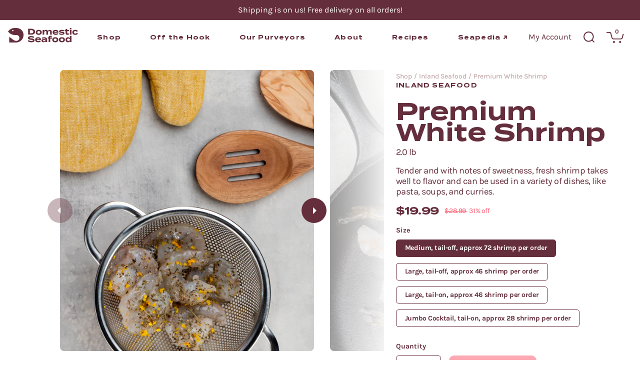

--- FILE ---
content_type: text/html; charset=utf-8
request_url: https://domesticseafood.com/products/premium-white-shrimp
body_size: 31040
content:
<!doctype html>
<html class="antialiased" lang="en">
<head>
<title>Premium White Shrimp // Buy Fresh Shrimp // Domestic Seafood</title>
<meta charset="utf-8">
    <meta http-equiv="X-UA-Compatible" content="IE=edge,chrome=1">
    <meta name="description" content="A versatile and tender shellfish, our premium quality white shrimp takes well to flavor, making it easy to use in many flavorful recipes.">
    
  
    <link rel="canonical" href="https://domesticseafood.com/products/premium-white-shrimp/">
  
    <meta name="viewport" content="width=device-width,initial-scale=1,shrink-to-fit=no">
    <meta name="ahrefs-site-verification" content="e0709f03885585c82c77b16e9d79fa23c08d4c1ba9f902df5e7c83173791c213">

  
    


    <style>
    @font-face {
        font-family: 'Termina';
        src: url('//domesticseafood.com/cdn/shop/t/10/assets/Termina-Medium.woff2?v=10589065652446125301639592228') format('woff2'),
        url('//domesticseafood.com/cdn/shop/t/10/assets/Termina-Medium.woff?v=105207213278517154161639592228') format('woff');
        font-weight: 500;
        font-style: normal;
        font-display: swap;
    }

    @font-face {
        font-family: 'Termina';
        src: url('//domesticseafood.com/cdn/shop/t/10/assets/Termina-Heavy.woff2?v=178252759451582822651639592228') format('woff2'),
        url('//domesticseafood.com/cdn/shop/t/10/assets/Termina-Heavy.woff?v=17332813363964377131639592228') format('woff');
        font-weight: 800;
        font-style: normal;
        font-display: swap;
    }

    @font-face {
        font-family: 'Termina Demi';
        src: url('//domesticseafood.com/cdn/shop/t/10/assets/Termina-Demi.woff2?v=101631450911916729911639592228') format('woff2'),
        url('//domesticseafood.com/cdn/shop/t/10/assets/Termina-Demi.woff?v=16551685313286829481639592228') format('woff');
        font-weight: 600;
        font-style: normal;
        font-display: swap;
    }

    @font-face {
        font-family: 'Termina';
        src: url('//domesticseafood.com/cdn/shop/t/10/assets/Termina-Bold.woff2?v=166943613151776281721639592228') format('woff2'),
        url('//domesticseafood.com/cdn/shop/t/10/assets/Termina-Bold.woff?v=101108687117113304011639592228') format('woff');
        font-weight: bold;
        font-style: normal;
        font-display: swap;
    }

    @font-face {
        font-family: 'Termina';
        src: url('//domesticseafood.com/cdn/shop/t/10/assets/Termina-Regular.woff2?v=116712287239856571591639592228') format('woff2'),
        url('//domesticseafood.com/cdn/shop/t/10/assets/Termina-Regular.woff?v=110433828580743914181639592228') format('woff');
        font-weight: normal;
        font-style: normal;
        font-display: swap;
    }

    @font-face {
        font-family: 'Termina Extra';
        src: url('//domesticseafood.com/cdn/shop/t/10/assets/Termina-ExtraLight.woff2?v=5715363904244861301639592228') format('woff2'),
        url('//domesticseafood.com/cdn/shop/t/10/assets/Termina-ExtraLight.woff?v=119805259801035887971639592224') format('woff');
        font-weight: 200;
        font-style: normal;
        font-display: swap;
    }

    @font-face {
        font-family: 'Termina';
        src: url('//domesticseafood.com/cdn/shop/t/10/assets/Termina-Thin.woff2?v=120308409723993807541639592228') format('woff2'),
        url('//domesticseafood.com/cdn/shop/t/10/assets/Termina-Thin.woff?v=38223193430266186451639592228') format('woff');
        font-weight: 100;
        font-style: normal;
        font-display: swap;
    }

    @font-face {
        font-family: 'Termina';
        src: url('//domesticseafood.com/cdn/shop/t/10/assets/Termina-Black.woff2?v=170703025984719121361639592228') format('woff2'),
        url('//domesticseafood.com/cdn/shop/t/10/assets/Termina-Black.woff?v=140240858798504000241639592228') format('woff');
        font-weight: 900;
        font-style: normal;
        font-display: swap;
    }

    @font-face {
        font-family: 'Termina';
        src: url('//domesticseafood.com/cdn/shop/t/10/assets/Termina-Light.woff2?v=165802718438018888561639592228') format('woff2'),
        url('//domesticseafood.com/cdn/shop/t/10/assets/Termina-Light.woff?v=41902956263983439541639592228') format('woff');
        font-weight: 300;
        font-style: normal;
        font-display: swap;
    }

    @font-face {
        font-family: 'Karla';
        src: url('//domesticseafood.com/cdn/shop/t/10/assets/Karla-Bold.woff2?v=45291065670320789961639592224') format('woff2'),
        url('//domesticseafood.com/cdn/shop/t/10/assets/Karla-Bold.woff?v=21928000651255763711639592228') format('woff');
        font-weight: bold;
        font-style: normal;
        font-display: swap;
    }

    @font-face {
        font-family: 'Karla';
        src: url('//domesticseafood.com/cdn/shop/t/10/assets/Karla-Italic.woff2?v=62224564155355116201639592229') format('woff2'),
        url('//domesticseafood.com/cdn/shop/t/10/assets/Karla-Italic.woff?v=89527262113610238491639592228') format('woff');
        font-weight: normal;
        font-style: italic;
        font-display: swap;
    }

    @font-face {
        font-family: 'Karla';
        src: url('//domesticseafood.com/cdn/shop/t/10/assets/Karla-BoldItalic.woff2?v=93207273409004212931639592228') format('woff2'),
        url('//domesticseafood.com/cdn/shop/t/10/assets/Karla-BoldItalic.woff?v=130259268077642136951639592228') format('woff');
        font-weight: bold;
        font-style: italic;
        font-display: swap;
    }

    @font-face {
        font-family: 'Karla';
        src: url('//domesticseafood.com/cdn/shop/t/10/assets/Karla-Regular.woff2?v=64910756958233779101639592228') format('woff2'),
        url('//domesticseafood.com/cdn/shop/t/10/assets/Karla-Regular.woff?v=129984743955846056061639592228') format('woff');
        font-weight: normal;
        font-style: normal;
        font-display: swap;
    }


</style>

<link href="//domesticseafood.com/cdn/shop/t/10/assets/theme.bundle.css?v=73309462354633365141659054991" rel="stylesheet" type="text/css" media="all" /><link rel="stylesheet" href="https://cdnjs.cloudflare.com/ajax/libs/font-awesome/4.7.0/css/font-awesome.min.css"><!-- Global site tag (gtag.js) - Google Ads: 10803886433 -->
<script async src="https://www.googletagmanager.com/gtag/js?id=AW-10803886433"></script>
<script>
  window.dataLayer = window.dataLayer || [];
  function gtag(){dataLayer.push(arguments);}
  gtag('js', new Date());

  gtag('config', 'AW-10803886433');
</script>
    <script>
        window.theme = {
            strings: {
                addToCart: "Add to Cart",
                soldOut: "Sold Out",
                unavailable: "Unavailable",
                cart: {
                    error: `There was an error while updating your cart. Please try again.`,
                    quantityError: `You can only add [quantity] of this item to your cart.`,
                    freeShipping: `You have Free shipping!`,
                    almostShipping: `*$99 minimum on all orders`
                },
                variant: {
                    addToCart: `Add to Cart`,
                    soldOut: `Sold Out`,
                    unavailable: `Unavailable`
                },
                accessibility: {
                    shareSuccess: `Translation missing: en.general.share.success_message`
                }
            },
            moneyFormat: "${{amount}}",
            routes: {
                cart: '/cart.js',
                cart_add_url: '/cart/add',
                cart_change_url: '/cart/change',
                cart_update_url: '/cart/update',
                predictive_search_url: '/search/suggest',
            },
            settings: {
                free_shipping: 99
            }
        };
    </script>

    <script>(function(w,d,s,l,i){w[l]=w[l]||[];w[l].push({'gtm.start':
        new Date().getTime(),event:'gtm.js'});var f=d.getElementsByTagName(s)[0],
        j=d.createElement(s),dl=l!='dataLayer'?'&l='+l:'';j.async=true;j.src=
        'https://www.googletagmanager.com/gtm.js?id='+i+dl;f.parentNode.insertBefore(j,f);
        })(window,document,'script','dataLayer','GTM-W3LFV5J');
    </script><script>window.__webpack_public_path__ = "//domesticseafood.com/cdn/shop/t/10/assets/"</script>

    <link rel="preload" href="//domesticseafood.com/cdn/shop/t/10/assets/theme.bundle.js?v=129398049785647590361639592228" as="script">

    <link rel="preload" href="//domesticseafood.com/cdn/shop/t/10/assets/Termina-Demi.woff2?v=101631450911916729911639592228" as="font">
    <link rel="preload" href="//domesticseafood.com/cdn/shop/t/10/assets/Karla-Regular.woff2?v=64910756958233779101639592228" as="font"><meta name="theme-color" content="#ffffff">
<link rel="icon" type="image/png" href="//domesticseafood.com/cdn/shop/t/10/assets/favicon-32x32.png?v=24733863377087927681639592229">
<link rel="icon" href="//domesticseafood.com/cdn/shop/t/10/assets/favicon.svg?v=161051323668927096361639592228">
<link rel="mask-icon" href="//domesticseafood.com/cdn/shop/t/10/assets/mask-icon.svg?v=150003331325837615941639592228" color="#652E3C">
<link rel="apple-touch-icon" href="//domesticseafood.com/cdn/shop/t/10/assets/apple-touch-icon.png?v=12649045099720901711639592228">
<link rel="manifest" href="//domesticseafood.com/cdn/shop/t/10/assets/manifest.json?v=10008097065425114581639592228">
<meta property="og:site_name" content="Domestic Seafood">
<meta property="og:url" content="https://domesticseafood.com/products/premium-white-shrimp">
<meta property="og:title" content="Premium White Shrimp">
<meta property="og:type" content="product">
<meta property="og:description" content="A versatile and tender shellfish, our premium quality white shrimp takes well to flavor, making it easy to use in many flavorful recipes."><meta property="og:price:amount" content="19.99">
  <meta property="og:price:currency" content="USD"><meta property="og:image" content="http://domesticseafood.com/cdn/shop/products/Domestic_Sea_Food5429_1200x1200.jpg?v=1666734582"><meta property="og:image" content="http://domesticseafood.com/cdn/shop/products/DomesticSeaFood5421_1200x1200.jpg?v=1666734582"><meta property="og:image" content="http://domesticseafood.com/cdn/shop/products/DomesticSeaFood5465_5388c13a-a28f-4498-945d-81b187e38132_1200x1200.jpg?v=1666734582"><meta property="og:image:secure_url" content="https://domesticseafood.com/cdn/shop/products/Domestic_Sea_Food5429_1200x1200.jpg?v=1666734582"><meta property="og:image:secure_url" content="https://domesticseafood.com/cdn/shop/products/DomesticSeaFood5421_1200x1200.jpg?v=1666734582"><meta property="og:image:secure_url" content="https://domesticseafood.com/cdn/shop/products/DomesticSeaFood5465_5388c13a-a28f-4498-945d-81b187e38132_1200x1200.jpg?v=1666734582"><meta name="twitter:card" content="summary_large_image">
<meta name="twitter:title" content="Premium White Shrimp">
<meta name="twitter:description" content="A versatile and tender shellfish, our premium quality white shrimp takes well to flavor, making it easy to use in many flavorful recipes.">
<script>window.performance && window.performance.mark && window.performance.mark('shopify.content_for_header.start');</script><meta name="google-site-verification" content="znL9jd6H0r3K0CURdj8FT4-m2SNGGUoPA5sZzvICgDI">
<meta name="google-site-verification" content="09go0T6AvyshHzsZTazBFVzGMUABquAZyGkL4-pjcj0">
<meta id="shopify-digital-wallet" name="shopify-digital-wallet" content="/52509868190/digital_wallets/dialog">
<meta name="shopify-checkout-api-token" content="b48578f7da9dd5e77f9bbd867a3a1b61">
<link rel="alternate" type="application/json+oembed" href="https://domesticseafood.com/products/premium-white-shrimp.oembed">
<script async="async" src="/checkouts/internal/preloads.js?locale=en-US"></script>
<link rel="preconnect" href="https://shop.app" crossorigin="anonymous">
<script async="async" src="https://shop.app/checkouts/internal/preloads.js?locale=en-US&shop_id=52509868190" crossorigin="anonymous"></script>
<script id="shopify-features" type="application/json">{"accessToken":"b48578f7da9dd5e77f9bbd867a3a1b61","betas":["rich-media-storefront-analytics"],"domain":"domesticseafood.com","predictiveSearch":true,"shopId":52509868190,"locale":"en"}</script>
<script>var Shopify = Shopify || {};
Shopify.shop = "domesticseafood.myshopify.com";
Shopify.locale = "en";
Shopify.currency = {"active":"USD","rate":"1.0"};
Shopify.country = "US";
Shopify.theme = {"name":"shopify-theme\/master","id":129611497703,"schema_name":"Domestic Seafood","schema_version":"1.0.0","theme_store_id":null,"role":"main"};
Shopify.theme.handle = "null";
Shopify.theme.style = {"id":null,"handle":null};
Shopify.cdnHost = "domesticseafood.com/cdn";
Shopify.routes = Shopify.routes || {};
Shopify.routes.root = "/";</script>
<script type="module">!function(o){(o.Shopify=o.Shopify||{}).modules=!0}(window);</script>
<script>!function(o){function n(){var o=[];function n(){o.push(Array.prototype.slice.apply(arguments))}return n.q=o,n}var t=o.Shopify=o.Shopify||{};t.loadFeatures=n(),t.autoloadFeatures=n()}(window);</script>
<script>
  window.ShopifyPay = window.ShopifyPay || {};
  window.ShopifyPay.apiHost = "shop.app\/pay";
  window.ShopifyPay.redirectState = null;
</script>
<script id="shop-js-analytics" type="application/json">{"pageType":"product"}</script>
<script defer="defer" async type="module" src="//domesticseafood.com/cdn/shopifycloud/shop-js/modules/v2/client.init-shop-cart-sync_BApSsMSl.en.esm.js"></script>
<script defer="defer" async type="module" src="//domesticseafood.com/cdn/shopifycloud/shop-js/modules/v2/chunk.common_CBoos6YZ.esm.js"></script>
<script type="module">
  await import("//domesticseafood.com/cdn/shopifycloud/shop-js/modules/v2/client.init-shop-cart-sync_BApSsMSl.en.esm.js");
await import("//domesticseafood.com/cdn/shopifycloud/shop-js/modules/v2/chunk.common_CBoos6YZ.esm.js");

  window.Shopify.SignInWithShop?.initShopCartSync?.({"fedCMEnabled":true,"windoidEnabled":true});

</script>
<script>
  window.Shopify = window.Shopify || {};
  if (!window.Shopify.featureAssets) window.Shopify.featureAssets = {};
  window.Shopify.featureAssets['shop-js'] = {"shop-cart-sync":["modules/v2/client.shop-cart-sync_DJczDl9f.en.esm.js","modules/v2/chunk.common_CBoos6YZ.esm.js"],"init-fed-cm":["modules/v2/client.init-fed-cm_BzwGC0Wi.en.esm.js","modules/v2/chunk.common_CBoos6YZ.esm.js"],"init-windoid":["modules/v2/client.init-windoid_BS26ThXS.en.esm.js","modules/v2/chunk.common_CBoos6YZ.esm.js"],"init-shop-email-lookup-coordinator":["modules/v2/client.init-shop-email-lookup-coordinator_DFwWcvrS.en.esm.js","modules/v2/chunk.common_CBoos6YZ.esm.js"],"shop-cash-offers":["modules/v2/client.shop-cash-offers_DthCPNIO.en.esm.js","modules/v2/chunk.common_CBoos6YZ.esm.js","modules/v2/chunk.modal_Bu1hFZFC.esm.js"],"shop-button":["modules/v2/client.shop-button_D_JX508o.en.esm.js","modules/v2/chunk.common_CBoos6YZ.esm.js"],"shop-toast-manager":["modules/v2/client.shop-toast-manager_tEhgP2F9.en.esm.js","modules/v2/chunk.common_CBoos6YZ.esm.js"],"avatar":["modules/v2/client.avatar_BTnouDA3.en.esm.js"],"pay-button":["modules/v2/client.pay-button_BuNmcIr_.en.esm.js","modules/v2/chunk.common_CBoos6YZ.esm.js"],"init-shop-cart-sync":["modules/v2/client.init-shop-cart-sync_BApSsMSl.en.esm.js","modules/v2/chunk.common_CBoos6YZ.esm.js"],"shop-login-button":["modules/v2/client.shop-login-button_DwLgFT0K.en.esm.js","modules/v2/chunk.common_CBoos6YZ.esm.js","modules/v2/chunk.modal_Bu1hFZFC.esm.js"],"init-customer-accounts-sign-up":["modules/v2/client.init-customer-accounts-sign-up_TlVCiykN.en.esm.js","modules/v2/client.shop-login-button_DwLgFT0K.en.esm.js","modules/v2/chunk.common_CBoos6YZ.esm.js","modules/v2/chunk.modal_Bu1hFZFC.esm.js"],"init-shop-for-new-customer-accounts":["modules/v2/client.init-shop-for-new-customer-accounts_DrjXSI53.en.esm.js","modules/v2/client.shop-login-button_DwLgFT0K.en.esm.js","modules/v2/chunk.common_CBoos6YZ.esm.js","modules/v2/chunk.modal_Bu1hFZFC.esm.js"],"init-customer-accounts":["modules/v2/client.init-customer-accounts_C0Oh2ljF.en.esm.js","modules/v2/client.shop-login-button_DwLgFT0K.en.esm.js","modules/v2/chunk.common_CBoos6YZ.esm.js","modules/v2/chunk.modal_Bu1hFZFC.esm.js"],"shop-follow-button":["modules/v2/client.shop-follow-button_C5D3XtBb.en.esm.js","modules/v2/chunk.common_CBoos6YZ.esm.js","modules/v2/chunk.modal_Bu1hFZFC.esm.js"],"checkout-modal":["modules/v2/client.checkout-modal_8TC_1FUY.en.esm.js","modules/v2/chunk.common_CBoos6YZ.esm.js","modules/v2/chunk.modal_Bu1hFZFC.esm.js"],"lead-capture":["modules/v2/client.lead-capture_D-pmUjp9.en.esm.js","modules/v2/chunk.common_CBoos6YZ.esm.js","modules/v2/chunk.modal_Bu1hFZFC.esm.js"],"shop-login":["modules/v2/client.shop-login_BmtnoEUo.en.esm.js","modules/v2/chunk.common_CBoos6YZ.esm.js","modules/v2/chunk.modal_Bu1hFZFC.esm.js"],"payment-terms":["modules/v2/client.payment-terms_BHOWV7U_.en.esm.js","modules/v2/chunk.common_CBoos6YZ.esm.js","modules/v2/chunk.modal_Bu1hFZFC.esm.js"]};
</script>
<script>(function() {
  var isLoaded = false;
  function asyncLoad() {
    if (isLoaded) return;
    isLoaded = true;
    var urls = ["https:\/\/static.klaviyo.com\/onsite\/js\/klaviyo.js?company_id=TV3HBf\u0026shop=domesticseafood.myshopify.com","https:\/\/shopify.intercom.io\/widget.js?shop=domesticseafood.myshopify.com","https:\/\/assets1.adroll.com\/shopify\/latest\/j\/shopify_rolling_bootstrap_v2.js?adroll_adv_id=CSFUNK4JDJCALKRJBSK23U\u0026adroll_pix_id=TAF7JWYNNJHZDAV7ZELPLR\u0026shop=domesticseafood.myshopify.com","\/\/shopify.privy.com\/widget.js?shop=domesticseafood.myshopify.com","https:\/\/iis.intercom.io\/widget.js?shop=domesticseafood.myshopify.com"];
    for (var i = 0; i < urls.length; i++) {
      var s = document.createElement('script');
      s.type = 'text/javascript';
      s.async = true;
      s.src = urls[i];
      var x = document.getElementsByTagName('script')[0];
      x.parentNode.insertBefore(s, x);
    }
  };
  if(window.attachEvent) {
    window.attachEvent('onload', asyncLoad);
  } else {
    window.addEventListener('load', asyncLoad, false);
  }
})();</script>
<script id="__st">var __st={"a":52509868190,"offset":-18000,"reqid":"cef2aa02-bbf2-45b7-9cc2-832b64b7a567-1768933398","pageurl":"domesticseafood.com\/products\/premium-white-shrimp","u":"41071e1bb807","p":"product","rtyp":"product","rid":6755276062878};</script>
<script>window.ShopifyPaypalV4VisibilityTracking = true;</script>
<script id="captcha-bootstrap">!function(){'use strict';const t='contact',e='account',n='new_comment',o=[[t,t],['blogs',n],['comments',n],[t,'customer']],c=[[e,'customer_login'],[e,'guest_login'],[e,'recover_customer_password'],[e,'create_customer']],r=t=>t.map((([t,e])=>`form[action*='/${t}']:not([data-nocaptcha='true']) input[name='form_type'][value='${e}']`)).join(','),a=t=>()=>t?[...document.querySelectorAll(t)].map((t=>t.form)):[];function s(){const t=[...o],e=r(t);return a(e)}const i='password',u='form_key',d=['recaptcha-v3-token','g-recaptcha-response','h-captcha-response',i],f=()=>{try{return window.sessionStorage}catch{return}},m='__shopify_v',_=t=>t.elements[u];function p(t,e,n=!1){try{const o=window.sessionStorage,c=JSON.parse(o.getItem(e)),{data:r}=function(t){const{data:e,action:n}=t;return t[m]||n?{data:e,action:n}:{data:t,action:n}}(c);for(const[e,n]of Object.entries(r))t.elements[e]&&(t.elements[e].value=n);n&&o.removeItem(e)}catch(o){console.error('form repopulation failed',{error:o})}}const l='form_type',E='cptcha';function T(t){t.dataset[E]=!0}const w=window,h=w.document,L='Shopify',v='ce_forms',y='captcha';let A=!1;((t,e)=>{const n=(g='f06e6c50-85a8-45c8-87d0-21a2b65856fe',I='https://cdn.shopify.com/shopifycloud/storefront-forms-hcaptcha/ce_storefront_forms_captcha_hcaptcha.v1.5.2.iife.js',D={infoText:'Protected by hCaptcha',privacyText:'Privacy',termsText:'Terms'},(t,e,n)=>{const o=w[L][v],c=o.bindForm;if(c)return c(t,g,e,D).then(n);var r;o.q.push([[t,g,e,D],n]),r=I,A||(h.body.append(Object.assign(h.createElement('script'),{id:'captcha-provider',async:!0,src:r})),A=!0)});var g,I,D;w[L]=w[L]||{},w[L][v]=w[L][v]||{},w[L][v].q=[],w[L][y]=w[L][y]||{},w[L][y].protect=function(t,e){n(t,void 0,e),T(t)},Object.freeze(w[L][y]),function(t,e,n,w,h,L){const[v,y,A,g]=function(t,e,n){const i=e?o:[],u=t?c:[],d=[...i,...u],f=r(d),m=r(i),_=r(d.filter((([t,e])=>n.includes(e))));return[a(f),a(m),a(_),s()]}(w,h,L),I=t=>{const e=t.target;return e instanceof HTMLFormElement?e:e&&e.form},D=t=>v().includes(t);t.addEventListener('submit',(t=>{const e=I(t);if(!e)return;const n=D(e)&&!e.dataset.hcaptchaBound&&!e.dataset.recaptchaBound,o=_(e),c=g().includes(e)&&(!o||!o.value);(n||c)&&t.preventDefault(),c&&!n&&(function(t){try{if(!f())return;!function(t){const e=f();if(!e)return;const n=_(t);if(!n)return;const o=n.value;o&&e.removeItem(o)}(t);const e=Array.from(Array(32),(()=>Math.random().toString(36)[2])).join('');!function(t,e){_(t)||t.append(Object.assign(document.createElement('input'),{type:'hidden',name:u})),t.elements[u].value=e}(t,e),function(t,e){const n=f();if(!n)return;const o=[...t.querySelectorAll(`input[type='${i}']`)].map((({name:t})=>t)),c=[...d,...o],r={};for(const[a,s]of new FormData(t).entries())c.includes(a)||(r[a]=s);n.setItem(e,JSON.stringify({[m]:1,action:t.action,data:r}))}(t,e)}catch(e){console.error('failed to persist form',e)}}(e),e.submit())}));const S=(t,e)=>{t&&!t.dataset[E]&&(n(t,e.some((e=>e===t))),T(t))};for(const o of['focusin','change'])t.addEventListener(o,(t=>{const e=I(t);D(e)&&S(e,y())}));const B=e.get('form_key'),M=e.get(l),P=B&&M;t.addEventListener('DOMContentLoaded',(()=>{const t=y();if(P)for(const e of t)e.elements[l].value===M&&p(e,B);[...new Set([...A(),...v().filter((t=>'true'===t.dataset.shopifyCaptcha))])].forEach((e=>S(e,t)))}))}(h,new URLSearchParams(w.location.search),n,t,e,['guest_login'])})(!0,!0)}();</script>
<script integrity="sha256-4kQ18oKyAcykRKYeNunJcIwy7WH5gtpwJnB7kiuLZ1E=" data-source-attribution="shopify.loadfeatures" defer="defer" src="//domesticseafood.com/cdn/shopifycloud/storefront/assets/storefront/load_feature-a0a9edcb.js" crossorigin="anonymous"></script>
<script crossorigin="anonymous" defer="defer" src="//domesticseafood.com/cdn/shopifycloud/storefront/assets/shopify_pay/storefront-65b4c6d7.js?v=20250812"></script>
<script data-source-attribution="shopify.dynamic_checkout.dynamic.init">var Shopify=Shopify||{};Shopify.PaymentButton=Shopify.PaymentButton||{isStorefrontPortableWallets:!0,init:function(){window.Shopify.PaymentButton.init=function(){};var t=document.createElement("script");t.src="https://domesticseafood.com/cdn/shopifycloud/portable-wallets/latest/portable-wallets.en.js",t.type="module",document.head.appendChild(t)}};
</script>
<script data-source-attribution="shopify.dynamic_checkout.buyer_consent">
  function portableWalletsHideBuyerConsent(e){var t=document.getElementById("shopify-buyer-consent"),n=document.getElementById("shopify-subscription-policy-button");t&&n&&(t.classList.add("hidden"),t.setAttribute("aria-hidden","true"),n.removeEventListener("click",e))}function portableWalletsShowBuyerConsent(e){var t=document.getElementById("shopify-buyer-consent"),n=document.getElementById("shopify-subscription-policy-button");t&&n&&(t.classList.remove("hidden"),t.removeAttribute("aria-hidden"),n.addEventListener("click",e))}window.Shopify?.PaymentButton&&(window.Shopify.PaymentButton.hideBuyerConsent=portableWalletsHideBuyerConsent,window.Shopify.PaymentButton.showBuyerConsent=portableWalletsShowBuyerConsent);
</script>
<script>
  function portableWalletsCleanup(e){e&&e.src&&console.error("Failed to load portable wallets script "+e.src);var t=document.querySelectorAll("shopify-accelerated-checkout .shopify-payment-button__skeleton, shopify-accelerated-checkout-cart .wallet-cart-button__skeleton"),e=document.getElementById("shopify-buyer-consent");for(let e=0;e<t.length;e++)t[e].remove();e&&e.remove()}function portableWalletsNotLoadedAsModule(e){e instanceof ErrorEvent&&"string"==typeof e.message&&e.message.includes("import.meta")&&"string"==typeof e.filename&&e.filename.includes("portable-wallets")&&(window.removeEventListener("error",portableWalletsNotLoadedAsModule),window.Shopify.PaymentButton.failedToLoad=e,"loading"===document.readyState?document.addEventListener("DOMContentLoaded",window.Shopify.PaymentButton.init):window.Shopify.PaymentButton.init())}window.addEventListener("error",portableWalletsNotLoadedAsModule);
</script>

<script type="module" src="https://domesticseafood.com/cdn/shopifycloud/portable-wallets/latest/portable-wallets.en.js" onError="portableWalletsCleanup(this)" crossorigin="anonymous"></script>
<script nomodule>
  document.addEventListener("DOMContentLoaded", portableWalletsCleanup);
</script>

<link id="shopify-accelerated-checkout-styles" rel="stylesheet" media="screen" href="https://domesticseafood.com/cdn/shopifycloud/portable-wallets/latest/accelerated-checkout-backwards-compat.css" crossorigin="anonymous">
<style id="shopify-accelerated-checkout-cart">
        #shopify-buyer-consent {
  margin-top: 1em;
  display: inline-block;
  width: 100%;
}

#shopify-buyer-consent.hidden {
  display: none;
}

#shopify-subscription-policy-button {
  background: none;
  border: none;
  padding: 0;
  text-decoration: underline;
  font-size: inherit;
  cursor: pointer;
}

#shopify-subscription-policy-button::before {
  box-shadow: none;
}

      </style>

<script>window.performance && window.performance.mark && window.performance.mark('shopify.content_for_header.end');</script>


	<script>var loox_global_hash = '1672178761863';</script><style>.loox-reviews-default { max-width: 1200px; margin: 0 auto; }</style>
  <meta name="google-site-verification" content="xrWSrmrZJU2tb9n4tB1WFAbGZRPsR371A4PgOdBZLR4" />
  <!-- Hotjar Tracking Code for https://domesticseafood.com/ -->
<script>
    (function(h,o,t,j,a,r){
        h.hj=h.hj||function(){(h.hj.q=h.hj.q||[]).push(arguments)};
        h._hjSettings={hjid:2887885,hjsv:6};
        a=o.getElementsByTagName('head')[0];
        r=o.createElement('script');r.async=1;
        r.src=t+h._hjSettings.hjid+j+h._hjSettings.hjsv;
        a.appendChild(r);
    })(window,document,'https://static.hotjar.com/c/hotjar-','.js?sv=');
</script>



<script type="text/javascript">console.error("MinMaxify is deactivated for this website. Please don't forget to remove minmaxify-head.liquid still being referenced by theme.liquid")</script>


<link href="https://monorail-edge.shopifysvc.com" rel="dns-prefetch">
<script>(function(){if ("sendBeacon" in navigator && "performance" in window) {try {var session_token_from_headers = performance.getEntriesByType('navigation')[0].serverTiming.find(x => x.name == '_s').description;} catch {var session_token_from_headers = undefined;}var session_cookie_matches = document.cookie.match(/_shopify_s=([^;]*)/);var session_token_from_cookie = session_cookie_matches && session_cookie_matches.length === 2 ? session_cookie_matches[1] : "";var session_token = session_token_from_headers || session_token_from_cookie || "";function handle_abandonment_event(e) {var entries = performance.getEntries().filter(function(entry) {return /monorail-edge.shopifysvc.com/.test(entry.name);});if (!window.abandonment_tracked && entries.length === 0) {window.abandonment_tracked = true;var currentMs = Date.now();var navigation_start = performance.timing.navigationStart;var payload = {shop_id: 52509868190,url: window.location.href,navigation_start,duration: currentMs - navigation_start,session_token,page_type: "product"};window.navigator.sendBeacon("https://monorail-edge.shopifysvc.com/v1/produce", JSON.stringify({schema_id: "online_store_buyer_site_abandonment/1.1",payload: payload,metadata: {event_created_at_ms: currentMs,event_sent_at_ms: currentMs}}));}}window.addEventListener('pagehide', handle_abandonment_event);}}());</script>
<script id="web-pixels-manager-setup">(function e(e,d,r,n,o){if(void 0===o&&(o={}),!Boolean(null===(a=null===(i=window.Shopify)||void 0===i?void 0:i.analytics)||void 0===a?void 0:a.replayQueue)){var i,a;window.Shopify=window.Shopify||{};var t=window.Shopify;t.analytics=t.analytics||{};var s=t.analytics;s.replayQueue=[],s.publish=function(e,d,r){return s.replayQueue.push([e,d,r]),!0};try{self.performance.mark("wpm:start")}catch(e){}var l=function(){var e={modern:/Edge?\/(1{2}[4-9]|1[2-9]\d|[2-9]\d{2}|\d{4,})\.\d+(\.\d+|)|Firefox\/(1{2}[4-9]|1[2-9]\d|[2-9]\d{2}|\d{4,})\.\d+(\.\d+|)|Chrom(ium|e)\/(9{2}|\d{3,})\.\d+(\.\d+|)|(Maci|X1{2}).+ Version\/(15\.\d+|(1[6-9]|[2-9]\d|\d{3,})\.\d+)([,.]\d+|)( \(\w+\)|)( Mobile\/\w+|) Safari\/|Chrome.+OPR\/(9{2}|\d{3,})\.\d+\.\d+|(CPU[ +]OS|iPhone[ +]OS|CPU[ +]iPhone|CPU IPhone OS|CPU iPad OS)[ +]+(15[._]\d+|(1[6-9]|[2-9]\d|\d{3,})[._]\d+)([._]\d+|)|Android:?[ /-](13[3-9]|1[4-9]\d|[2-9]\d{2}|\d{4,})(\.\d+|)(\.\d+|)|Android.+Firefox\/(13[5-9]|1[4-9]\d|[2-9]\d{2}|\d{4,})\.\d+(\.\d+|)|Android.+Chrom(ium|e)\/(13[3-9]|1[4-9]\d|[2-9]\d{2}|\d{4,})\.\d+(\.\d+|)|SamsungBrowser\/([2-9]\d|\d{3,})\.\d+/,legacy:/Edge?\/(1[6-9]|[2-9]\d|\d{3,})\.\d+(\.\d+|)|Firefox\/(5[4-9]|[6-9]\d|\d{3,})\.\d+(\.\d+|)|Chrom(ium|e)\/(5[1-9]|[6-9]\d|\d{3,})\.\d+(\.\d+|)([\d.]+$|.*Safari\/(?![\d.]+ Edge\/[\d.]+$))|(Maci|X1{2}).+ Version\/(10\.\d+|(1[1-9]|[2-9]\d|\d{3,})\.\d+)([,.]\d+|)( \(\w+\)|)( Mobile\/\w+|) Safari\/|Chrome.+OPR\/(3[89]|[4-9]\d|\d{3,})\.\d+\.\d+|(CPU[ +]OS|iPhone[ +]OS|CPU[ +]iPhone|CPU IPhone OS|CPU iPad OS)[ +]+(10[._]\d+|(1[1-9]|[2-9]\d|\d{3,})[._]\d+)([._]\d+|)|Android:?[ /-](13[3-9]|1[4-9]\d|[2-9]\d{2}|\d{4,})(\.\d+|)(\.\d+|)|Mobile Safari.+OPR\/([89]\d|\d{3,})\.\d+\.\d+|Android.+Firefox\/(13[5-9]|1[4-9]\d|[2-9]\d{2}|\d{4,})\.\d+(\.\d+|)|Android.+Chrom(ium|e)\/(13[3-9]|1[4-9]\d|[2-9]\d{2}|\d{4,})\.\d+(\.\d+|)|Android.+(UC? ?Browser|UCWEB|U3)[ /]?(15\.([5-9]|\d{2,})|(1[6-9]|[2-9]\d|\d{3,})\.\d+)\.\d+|SamsungBrowser\/(5\.\d+|([6-9]|\d{2,})\.\d+)|Android.+MQ{2}Browser\/(14(\.(9|\d{2,})|)|(1[5-9]|[2-9]\d|\d{3,})(\.\d+|))(\.\d+|)|K[Aa][Ii]OS\/(3\.\d+|([4-9]|\d{2,})\.\d+)(\.\d+|)/},d=e.modern,r=e.legacy,n=navigator.userAgent;return n.match(d)?"modern":n.match(r)?"legacy":"unknown"}(),u="modern"===l?"modern":"legacy",c=(null!=n?n:{modern:"",legacy:""})[u],f=function(e){return[e.baseUrl,"/wpm","/b",e.hashVersion,"modern"===e.buildTarget?"m":"l",".js"].join("")}({baseUrl:d,hashVersion:r,buildTarget:u}),m=function(e){var d=e.version,r=e.bundleTarget,n=e.surface,o=e.pageUrl,i=e.monorailEndpoint;return{emit:function(e){var a=e.status,t=e.errorMsg,s=(new Date).getTime(),l=JSON.stringify({metadata:{event_sent_at_ms:s},events:[{schema_id:"web_pixels_manager_load/3.1",payload:{version:d,bundle_target:r,page_url:o,status:a,surface:n,error_msg:t},metadata:{event_created_at_ms:s}}]});if(!i)return console&&console.warn&&console.warn("[Web Pixels Manager] No Monorail endpoint provided, skipping logging."),!1;try{return self.navigator.sendBeacon.bind(self.navigator)(i,l)}catch(e){}var u=new XMLHttpRequest;try{return u.open("POST",i,!0),u.setRequestHeader("Content-Type","text/plain"),u.send(l),!0}catch(e){return console&&console.warn&&console.warn("[Web Pixels Manager] Got an unhandled error while logging to Monorail."),!1}}}}({version:r,bundleTarget:l,surface:e.surface,pageUrl:self.location.href,monorailEndpoint:e.monorailEndpoint});try{o.browserTarget=l,function(e){var d=e.src,r=e.async,n=void 0===r||r,o=e.onload,i=e.onerror,a=e.sri,t=e.scriptDataAttributes,s=void 0===t?{}:t,l=document.createElement("script"),u=document.querySelector("head"),c=document.querySelector("body");if(l.async=n,l.src=d,a&&(l.integrity=a,l.crossOrigin="anonymous"),s)for(var f in s)if(Object.prototype.hasOwnProperty.call(s,f))try{l.dataset[f]=s[f]}catch(e){}if(o&&l.addEventListener("load",o),i&&l.addEventListener("error",i),u)u.appendChild(l);else{if(!c)throw new Error("Did not find a head or body element to append the script");c.appendChild(l)}}({src:f,async:!0,onload:function(){if(!function(){var e,d;return Boolean(null===(d=null===(e=window.Shopify)||void 0===e?void 0:e.analytics)||void 0===d?void 0:d.initialized)}()){var d=window.webPixelsManager.init(e)||void 0;if(d){var r=window.Shopify.analytics;r.replayQueue.forEach((function(e){var r=e[0],n=e[1],o=e[2];d.publishCustomEvent(r,n,o)})),r.replayQueue=[],r.publish=d.publishCustomEvent,r.visitor=d.visitor,r.initialized=!0}}},onerror:function(){return m.emit({status:"failed",errorMsg:"".concat(f," has failed to load")})},sri:function(e){var d=/^sha384-[A-Za-z0-9+/=]+$/;return"string"==typeof e&&d.test(e)}(c)?c:"",scriptDataAttributes:o}),m.emit({status:"loading"})}catch(e){m.emit({status:"failed",errorMsg:(null==e?void 0:e.message)||"Unknown error"})}}})({shopId: 52509868190,storefrontBaseUrl: "https://domesticseafood.com",extensionsBaseUrl: "https://extensions.shopifycdn.com/cdn/shopifycloud/web-pixels-manager",monorailEndpoint: "https://monorail-edge.shopifysvc.com/unstable/produce_batch",surface: "storefront-renderer",enabledBetaFlags: ["2dca8a86"],webPixelsConfigList: [{"id":"474874087","configuration":"{\"config\":\"{\\\"pixel_id\\\":\\\"GT-MQDHXGD\\\",\\\"target_country\\\":\\\"US\\\",\\\"gtag_events\\\":[{\\\"type\\\":\\\"purchase\\\",\\\"action_label\\\":\\\"MC-TYRP329VHH\\\"},{\\\"type\\\":\\\"page_view\\\",\\\"action_label\\\":\\\"MC-TYRP329VHH\\\"},{\\\"type\\\":\\\"view_item\\\",\\\"action_label\\\":\\\"MC-TYRP329VHH\\\"}],\\\"enable_monitoring_mode\\\":false}\"}","eventPayloadVersion":"v1","runtimeContext":"OPEN","scriptVersion":"b2a88bafab3e21179ed38636efcd8a93","type":"APP","apiClientId":1780363,"privacyPurposes":[],"dataSharingAdjustments":{"protectedCustomerApprovalScopes":["read_customer_address","read_customer_email","read_customer_name","read_customer_personal_data","read_customer_phone"]}},{"id":"150831335","configuration":"{\"pixel_id\":\"268057231556142\",\"pixel_type\":\"facebook_pixel\",\"metaapp_system_user_token\":\"-\"}","eventPayloadVersion":"v1","runtimeContext":"OPEN","scriptVersion":"ca16bc87fe92b6042fbaa3acc2fbdaa6","type":"APP","apiClientId":2329312,"privacyPurposes":["ANALYTICS","MARKETING","SALE_OF_DATA"],"dataSharingAdjustments":{"protectedCustomerApprovalScopes":["read_customer_address","read_customer_email","read_customer_name","read_customer_personal_data","read_customer_phone"]}},{"id":"shopify-app-pixel","configuration":"{}","eventPayloadVersion":"v1","runtimeContext":"STRICT","scriptVersion":"0450","apiClientId":"shopify-pixel","type":"APP","privacyPurposes":["ANALYTICS","MARKETING"]},{"id":"shopify-custom-pixel","eventPayloadVersion":"v1","runtimeContext":"LAX","scriptVersion":"0450","apiClientId":"shopify-pixel","type":"CUSTOM","privacyPurposes":["ANALYTICS","MARKETING"]}],isMerchantRequest: false,initData: {"shop":{"name":"Domestic Seafood","paymentSettings":{"currencyCode":"USD"},"myshopifyDomain":"domesticseafood.myshopify.com","countryCode":"US","storefrontUrl":"https:\/\/domesticseafood.com"},"customer":null,"cart":null,"checkout":null,"productVariants":[{"price":{"amount":19.99,"currencyCode":"USD"},"product":{"title":"Premium White Shrimp","vendor":"Inland Seafood","id":"6755276062878","untranslatedTitle":"Premium White Shrimp","url":"\/products\/premium-white-shrimp","type":"Seafood"},"id":"40430372257950","image":{"src":"\/\/domesticseafood.com\/cdn\/shop\/products\/DomesticSeaFood5449_3f1ffc1c-c657-4327-83ad-c8fd5101ecca.jpg?v=1666734582"},"sku":"331417DS","title":"Medium, tail-off, approx 72 shrimp per order","untranslatedTitle":"Medium, tail-off, approx 72 shrimp per order"},{"price":{"amount":26.99,"currencyCode":"USD"},"product":{"title":"Premium White Shrimp","vendor":"Inland Seafood","id":"6755276062878","untranslatedTitle":"Premium White Shrimp","url":"\/products\/premium-white-shrimp","type":"Seafood"},"id":"40430372225182","image":{"src":"\/\/domesticseafood.com\/cdn\/shop\/products\/Domestic_Sea_Food5429.jpg?v=1666734582"},"sku":"331218DS","title":"Large, tail-off, approx 46 shrimp per order","untranslatedTitle":"Large, tail-off, approx 46 shrimp per order"},{"price":{"amount":25.99,"currencyCode":"USD"},"product":{"title":"Premium White Shrimp","vendor":"Inland Seafood","id":"6755276062878","untranslatedTitle":"Premium White Shrimp","url":"\/products\/premium-white-shrimp","type":"Seafood"},"id":"40430372323486","image":{"src":"\/\/domesticseafood.com\/cdn\/shop\/products\/DomesticSeaFood5465_5388c13a-a28f-4498-945d-81b187e38132.jpg?v=1666734582"},"sku":"331217DS","title":"Large, tail-on, approx 46 shrimp per order","untranslatedTitle":"Large, tail-on, approx 46 shrimp per order"},{"price":{"amount":32.99,"currencyCode":"USD"},"product":{"title":"Premium White Shrimp","vendor":"Inland Seafood","id":"6755276062878","untranslatedTitle":"Premium White Shrimp","url":"\/products\/premium-white-shrimp","type":"Seafood"},"id":"40430372290718","image":{"src":"\/\/domesticseafood.com\/cdn\/shop\/products\/Domestic_Sea_Food5429.jpg?v=1666734582"},"sku":"331135DS","title":"Jumbo Cocktail, tail-on, approx 28 shrimp per order","untranslatedTitle":"Jumbo Cocktail, tail-on, approx 28 shrimp per order"}],"purchasingCompany":null},},"https://domesticseafood.com/cdn","fcfee988w5aeb613cpc8e4bc33m6693e112",{"modern":"","legacy":""},{"shopId":"52509868190","storefrontBaseUrl":"https:\/\/domesticseafood.com","extensionBaseUrl":"https:\/\/extensions.shopifycdn.com\/cdn\/shopifycloud\/web-pixels-manager","surface":"storefront-renderer","enabledBetaFlags":"[\"2dca8a86\"]","isMerchantRequest":"false","hashVersion":"fcfee988w5aeb613cpc8e4bc33m6693e112","publish":"custom","events":"[[\"page_viewed\",{}],[\"product_viewed\",{\"productVariant\":{\"price\":{\"amount\":19.99,\"currencyCode\":\"USD\"},\"product\":{\"title\":\"Premium White Shrimp\",\"vendor\":\"Inland Seafood\",\"id\":\"6755276062878\",\"untranslatedTitle\":\"Premium White Shrimp\",\"url\":\"\/products\/premium-white-shrimp\",\"type\":\"Seafood\"},\"id\":\"40430372257950\",\"image\":{\"src\":\"\/\/domesticseafood.com\/cdn\/shop\/products\/DomesticSeaFood5449_3f1ffc1c-c657-4327-83ad-c8fd5101ecca.jpg?v=1666734582\"},\"sku\":\"331417DS\",\"title\":\"Medium, tail-off, approx 72 shrimp per order\",\"untranslatedTitle\":\"Medium, tail-off, approx 72 shrimp per order\"}}]]"});</script><script>
  window.ShopifyAnalytics = window.ShopifyAnalytics || {};
  window.ShopifyAnalytics.meta = window.ShopifyAnalytics.meta || {};
  window.ShopifyAnalytics.meta.currency = 'USD';
  var meta = {"product":{"id":6755276062878,"gid":"gid:\/\/shopify\/Product\/6755276062878","vendor":"Inland Seafood","type":"Seafood","handle":"premium-white-shrimp","variants":[{"id":40430372257950,"price":1999,"name":"Premium White Shrimp - Medium, tail-off, approx 72 shrimp per order","public_title":"Medium, tail-off, approx 72 shrimp per order","sku":"331417DS"},{"id":40430372225182,"price":2699,"name":"Premium White Shrimp - Large, tail-off, approx 46 shrimp per order","public_title":"Large, tail-off, approx 46 shrimp per order","sku":"331218DS"},{"id":40430372323486,"price":2599,"name":"Premium White Shrimp - Large, tail-on, approx 46 shrimp per order","public_title":"Large, tail-on, approx 46 shrimp per order","sku":"331217DS"},{"id":40430372290718,"price":3299,"name":"Premium White Shrimp - Jumbo Cocktail, tail-on, approx 28 shrimp per order","public_title":"Jumbo Cocktail, tail-on, approx 28 shrimp per order","sku":"331135DS"}],"remote":false},"page":{"pageType":"product","resourceType":"product","resourceId":6755276062878,"requestId":"cef2aa02-bbf2-45b7-9cc2-832b64b7a567-1768933398"}};
  for (var attr in meta) {
    window.ShopifyAnalytics.meta[attr] = meta[attr];
  }
</script>
<script class="analytics">
  (function () {
    var customDocumentWrite = function(content) {
      var jquery = null;

      if (window.jQuery) {
        jquery = window.jQuery;
      } else if (window.Checkout && window.Checkout.$) {
        jquery = window.Checkout.$;
      }

      if (jquery) {
        jquery('body').append(content);
      }
    };

    var hasLoggedConversion = function(token) {
      if (token) {
        return document.cookie.indexOf('loggedConversion=' + token) !== -1;
      }
      return false;
    }

    var setCookieIfConversion = function(token) {
      if (token) {
        var twoMonthsFromNow = new Date(Date.now());
        twoMonthsFromNow.setMonth(twoMonthsFromNow.getMonth() + 2);

        document.cookie = 'loggedConversion=' + token + '; expires=' + twoMonthsFromNow;
      }
    }

    var trekkie = window.ShopifyAnalytics.lib = window.trekkie = window.trekkie || [];
    if (trekkie.integrations) {
      return;
    }
    trekkie.methods = [
      'identify',
      'page',
      'ready',
      'track',
      'trackForm',
      'trackLink'
    ];
    trekkie.factory = function(method) {
      return function() {
        var args = Array.prototype.slice.call(arguments);
        args.unshift(method);
        trekkie.push(args);
        return trekkie;
      };
    };
    for (var i = 0; i < trekkie.methods.length; i++) {
      var key = trekkie.methods[i];
      trekkie[key] = trekkie.factory(key);
    }
    trekkie.load = function(config) {
      trekkie.config = config || {};
      trekkie.config.initialDocumentCookie = document.cookie;
      var first = document.getElementsByTagName('script')[0];
      var script = document.createElement('script');
      script.type = 'text/javascript';
      script.onerror = function(e) {
        var scriptFallback = document.createElement('script');
        scriptFallback.type = 'text/javascript';
        scriptFallback.onerror = function(error) {
                var Monorail = {
      produce: function produce(monorailDomain, schemaId, payload) {
        var currentMs = new Date().getTime();
        var event = {
          schema_id: schemaId,
          payload: payload,
          metadata: {
            event_created_at_ms: currentMs,
            event_sent_at_ms: currentMs
          }
        };
        return Monorail.sendRequest("https://" + monorailDomain + "/v1/produce", JSON.stringify(event));
      },
      sendRequest: function sendRequest(endpointUrl, payload) {
        // Try the sendBeacon API
        if (window && window.navigator && typeof window.navigator.sendBeacon === 'function' && typeof window.Blob === 'function' && !Monorail.isIos12()) {
          var blobData = new window.Blob([payload], {
            type: 'text/plain'
          });

          if (window.navigator.sendBeacon(endpointUrl, blobData)) {
            return true;
          } // sendBeacon was not successful

        } // XHR beacon

        var xhr = new XMLHttpRequest();

        try {
          xhr.open('POST', endpointUrl);
          xhr.setRequestHeader('Content-Type', 'text/plain');
          xhr.send(payload);
        } catch (e) {
          console.log(e);
        }

        return false;
      },
      isIos12: function isIos12() {
        return window.navigator.userAgent.lastIndexOf('iPhone; CPU iPhone OS 12_') !== -1 || window.navigator.userAgent.lastIndexOf('iPad; CPU OS 12_') !== -1;
      }
    };
    Monorail.produce('monorail-edge.shopifysvc.com',
      'trekkie_storefront_load_errors/1.1',
      {shop_id: 52509868190,
      theme_id: 129611497703,
      app_name: "storefront",
      context_url: window.location.href,
      source_url: "//domesticseafood.com/cdn/s/trekkie.storefront.cd680fe47e6c39ca5d5df5f0a32d569bc48c0f27.min.js"});

        };
        scriptFallback.async = true;
        scriptFallback.src = '//domesticseafood.com/cdn/s/trekkie.storefront.cd680fe47e6c39ca5d5df5f0a32d569bc48c0f27.min.js';
        first.parentNode.insertBefore(scriptFallback, first);
      };
      script.async = true;
      script.src = '//domesticseafood.com/cdn/s/trekkie.storefront.cd680fe47e6c39ca5d5df5f0a32d569bc48c0f27.min.js';
      first.parentNode.insertBefore(script, first);
    };
    trekkie.load(
      {"Trekkie":{"appName":"storefront","development":false,"defaultAttributes":{"shopId":52509868190,"isMerchantRequest":null,"themeId":129611497703,"themeCityHash":"1978860858029896540","contentLanguage":"en","currency":"USD","eventMetadataId":"f1d90256-f1fa-4707-a1e3-a04134f2588e"},"isServerSideCookieWritingEnabled":true,"monorailRegion":"shop_domain","enabledBetaFlags":["65f19447"]},"Session Attribution":{},"S2S":{"facebookCapiEnabled":true,"source":"trekkie-storefront-renderer","apiClientId":580111}}
    );

    var loaded = false;
    trekkie.ready(function() {
      if (loaded) return;
      loaded = true;

      window.ShopifyAnalytics.lib = window.trekkie;

      var originalDocumentWrite = document.write;
      document.write = customDocumentWrite;
      try { window.ShopifyAnalytics.merchantGoogleAnalytics.call(this); } catch(error) {};
      document.write = originalDocumentWrite;

      window.ShopifyAnalytics.lib.page(null,{"pageType":"product","resourceType":"product","resourceId":6755276062878,"requestId":"cef2aa02-bbf2-45b7-9cc2-832b64b7a567-1768933398","shopifyEmitted":true});

      var match = window.location.pathname.match(/checkouts\/(.+)\/(thank_you|post_purchase)/)
      var token = match? match[1]: undefined;
      if (!hasLoggedConversion(token)) {
        setCookieIfConversion(token);
        window.ShopifyAnalytics.lib.track("Viewed Product",{"currency":"USD","variantId":40430372257950,"productId":6755276062878,"productGid":"gid:\/\/shopify\/Product\/6755276062878","name":"Premium White Shrimp - Medium, tail-off, approx 72 shrimp per order","price":"19.99","sku":"331417DS","brand":"Inland Seafood","variant":"Medium, tail-off, approx 72 shrimp per order","category":"Seafood","nonInteraction":true,"remote":false},undefined,undefined,{"shopifyEmitted":true});
      window.ShopifyAnalytics.lib.track("monorail:\/\/trekkie_storefront_viewed_product\/1.1",{"currency":"USD","variantId":40430372257950,"productId":6755276062878,"productGid":"gid:\/\/shopify\/Product\/6755276062878","name":"Premium White Shrimp - Medium, tail-off, approx 72 shrimp per order","price":"19.99","sku":"331417DS","brand":"Inland Seafood","variant":"Medium, tail-off, approx 72 shrimp per order","category":"Seafood","nonInteraction":true,"remote":false,"referer":"https:\/\/domesticseafood.com\/products\/premium-white-shrimp"});
      }
    });


        var eventsListenerScript = document.createElement('script');
        eventsListenerScript.async = true;
        eventsListenerScript.src = "//domesticseafood.com/cdn/shopifycloud/storefront/assets/shop_events_listener-3da45d37.js";
        document.getElementsByTagName('head')[0].appendChild(eventsListenerScript);

})();</script>
  <script>
  if (!window.ga || (window.ga && typeof window.ga !== 'function')) {
    window.ga = function ga() {
      (window.ga.q = window.ga.q || []).push(arguments);
      if (window.Shopify && window.Shopify.analytics && typeof window.Shopify.analytics.publish === 'function') {
        window.Shopify.analytics.publish("ga_stub_called", {}, {sendTo: "google_osp_migration"});
      }
      console.error("Shopify's Google Analytics stub called with:", Array.from(arguments), "\nSee https://help.shopify.com/manual/promoting-marketing/pixels/pixel-migration#google for more information.");
    };
    if (window.Shopify && window.Shopify.analytics && typeof window.Shopify.analytics.publish === 'function') {
      window.Shopify.analytics.publish("ga_stub_initialized", {}, {sendTo: "google_osp_migration"});
    }
  }
</script>
<script
  defer
  src="https://domesticseafood.com/cdn/shopifycloud/perf-kit/shopify-perf-kit-3.0.4.min.js"
  data-application="storefront-renderer"
  data-shop-id="52509868190"
  data-render-region="gcp-us-central1"
  data-page-type="product"
  data-theme-instance-id="129611497703"
  data-theme-name="Domestic Seafood"
  data-theme-version="1.0.0"
  data-monorail-region="shop_domain"
  data-resource-timing-sampling-rate="10"
  data-shs="true"
  data-shs-beacon="true"
  data-shs-export-with-fetch="true"
  data-shs-logs-sample-rate="1"
  data-shs-beacon-endpoint="https://domesticseafood.com/api/collect"
></script>
</head>
<body class="page-product"><noscript><iframe src="https://www.googletagmanager.com/ns.html?id=GTM-W3LFV5J"
height="0" width="0" style="display:none;visibility:hidden"></iframe></noscript>

<div class="w-0 h-0">
    <svg width="0" height="0">
        <defs>
            <clipPath id="tag--medium" clipPathUnits="objectBoundingBox">
                <path
                    transform="scale(0.004151786517488869, 0.01886792317027519)"
                    d="M223,33 C223,44.0457 214.046,53 203,53 L38,53 C26.95431,53 18,44.0457 18,33 L18,12.999998 C18,9.81632 14.7009,-2.01072e-06 0.0699361,-2.01072e-06 L0.0699361,-2.01072e-06 L240.9301,8.86456e-07 C226.29913,8.86456e-07 222.999998,9.81633 222.999998,13.0000009 L223,33 Z"
                    fill-rule="nonzero"></path>
            </clipPath>
        </defs>
    </svg>
    <svg width="0" height="0">
        <defs>
            <clipPath id="tag--large" clipPathUnits="objectBoundingBox">
                <path
                    transform="scale(0.004855793613952701, 0.015625)"
                    d="M14.0487805,10.1463415 C14.0487805,7.66152585 11.4738732,3.45934049e-07 0.0545873171,3.45934049e-07 L0.0545873171,3.45934049e-07 L205.994146,-1.56934244e-06 C194.574829,-1.56934244e-06 192,7.66151805 192,10.1463415 L192,48.3902439 C192,57.011278 185.011512,64.0000023 176.390244,64.0000023 L29.6585366,64.0000023 C21.0375024,64.0000023 14.0487805,57.011278 14.0487805,48.3902439 Z"></path>
            </clipPath>
        </defs>
    </svg>
    <svg width="0" height="0">
        <defs>
            <clipPath id="tag--normal" clipPathUnits="objectBoundingBox">
                <path
                    transform="scale(0.005449591280653951, 0.03333333333333333)"
                    d="M145.75,0 C155.692963,0 163.940873,7.25527191 165.488973,16.7603796 C165.517787,16.9655872 165.562187,17.2709734 165.597476,17.5307198 L165.609839,17.6197746 L165.609839,17.6197746 L165.640322,17.9033303 L165.651,17.976 L165.653168,18.0146942 C165.653168,18.0221284 165.654663,18.0267112 165.657653,18.0284427 L165.640322,17.9033303 C166.178085,21.6785285 169.977574,29.8165718 183.055643,29.9969512 L183.5,30 L0,30 C13.4365959,30 17.3159172,21.7209465 17.8597357,17.9033303 L17.8739102,17.7672791 C17.9132754,17.4913561 17.95604,17.1737803 17.983195,16.93337 L17.981365,16.9481804 C19.4507771,7.35099667 27.7419253,0 37.75,0 L145.75,0 Z"></path>
            </clipPath>
        </defs>
    </svg>
    <svg width="0" height="0">
        <defs>
            <clipPath id="tag--normal--long" clipPathUnits="objectBoundingBox">
                <path
                    transform="scale(0.003032600454890068, 0.03333333333333333)"
                    d="M0,30 C13.4365959,30 17.3159172,21.7209465 17.8597357,17.9033303 L17.8739102,17.7672791 L17.960199,17.1262897 L17.981365,16.9481804 C19.4507771,7.35099667 27.7419253,0 37.75,0 L292,0 C301.942963,0 310.190873,7.25527191 311.738973,16.7603796 L311.859839,17.6197746 L311.890322,17.9033303 L311.909928,18.0337023 L311.956931,18.3041534 L312.013945,18.5834701 L312.08275,18.8774492 C313.088919,22.9189936 317.264502,29.8308737 329.305643,29.9969512 L329.75,30 L0,30 Z"
                ></path>
            </clipPath>
        </defs>
    </svg>
</div>
<div id="shopify-section-site-header" class="shopify-section"><div class="relative">
    <style>
            /* stylelint-disable */
            .announcement {
                background-color: #652e3c;
            }

            .announcement--link:hover {background-color: #8f4155;}

            .announcement__message {
                color: #ffffff;
            }

            /* stylelint-enable */
        </style><div class="announcement p-2 text-center"><div class="announcement__message text-sm">Shipping is on us! Free delivery on all orders!</div></div>
    <div class="header-container">

        <div class="container">
            <header data-section-id="site-header" data-section-type="header-section" class="site-header"
                    role="banner">

                
                <div class="site-title" itemscope itemtype="http://schema.org/Organization">
                    <a href="/" itemprop="url" title="Domestic Seafood" class="site-header__logo">
                        <svg width="306" height="63" viewBox="0 0 306 63" fill="none" xmlns="http://www.w3.org/2000/svg">
<path d="M102.342 3.46008H88.1235V28.924H102.342C112.128 28.924 118.345 24.2205 118.345 16.2191C118.345 8.21768 112.128 3.46008 102.342 3.46008ZM101.748 23.0311H95.5302V9.35302H101.748C107.208 9.35302 110.776 11.6778 110.776 16.165C110.776 20.6523 107.208 23.0311 101.748 23.0311Z" fill="currentColor"/>
<path d="M134.402 8.00146C126.292 8.00146 121.21 12.1103 121.21 18.8682C121.21 25.5721 126.292 29.7891 134.402 29.7891C142.457 29.7891 147.539 25.6262 147.539 18.8682C147.539 12.1103 142.457 8.00146 134.402 8.00146ZM134.402 24.2205C130.726 24.2205 128.077 22.3824 128.077 18.8682C128.077 15.3001 130.726 13.516 134.402 13.516C138.078 13.516 140.727 15.3541 140.727 18.8682C140.727 22.3824 138.078 24.2205 134.402 24.2205Z" fill="currentColor"/>
<path d="M182.897 8.05554C178.734 8.05554 175.761 10.2181 174.409 13.1916C173.274 10.11 170.679 8.05554 166.462 8.05554C163.002 8.05554 160.245 9.4612 158.623 12.0562V8.81243H151.486V28.9241H158.623V16.922C159.92 14.5972 161.65 13.4078 163.975 13.4078C166.624 13.4078 167.922 14.9757 167.922 17.4626V28.9241H175.058L175.004 25.1937V16.976C176.302 14.5972 178.086 13.3538 180.356 13.3538C183.005 13.3538 184.303 14.9216 184.303 17.4085V28.87H191.439V17.0842C191.493 11.8941 188.736 8.05554 182.897 8.05554Z" fill="currentColor"/>
<path d="M220.525 18.7059C220.525 11.5695 215.389 7.94727 208.091 7.94727C200.035 7.94727 195.115 12.1102 195.115 18.8681C195.115 25.6261 200.089 29.789 208.631 29.789C213.227 29.789 216.903 28.7618 219.768 26.2208L216.146 22.3822C214.146 23.896 212.2 24.6529 209.01 24.6529C204.955 24.6529 202.522 23.4095 201.927 20.3819H220.309C220.471 20.0034 220.525 19.5169 220.525 18.7059ZM202.144 16.5434C202.955 14.1105 205.063 12.9752 208.199 12.9752C211.226 12.9752 213.173 14.1105 213.93 16.4893L202.144 16.5434Z" fill="currentColor"/>
<path d="M235.609 15.9487C232.203 15.7865 230.041 15.5702 230.041 14.3268C230.041 13.0833 232.636 12.7589 234.852 12.7589C238.258 12.7589 240.962 13.5158 243.016 14.7593L246.044 10.7045C243.394 9.0826 239.394 7.94727 235.015 7.94727C227.5 7.94727 223.337 10.7586 223.337 14.8674C223.337 19.4628 228.905 21.0307 234.744 21.4632C238.475 21.6794 240.205 22.1119 240.205 23.3013C240.205 24.4907 238.312 24.9232 235.501 24.9232C231.23 24.9232 227.878 23.7338 225.662 22.166L222.526 26.0586C225.337 28.1671 229.879 29.789 235.231 29.789C243.07 29.789 246.855 26.5992 246.855 22.6526C246.909 18.1653 242.043 16.3271 235.609 15.9487Z" fill="currentColor"/>
<path d="M265.885 23.031C264.695 23.5717 263.614 23.9501 262.371 23.9501C260.424 23.9501 259.127 22.9229 259.127 21.0847V13.8402H266.858V8.8123H259.127V4.10876H251.936V8.8123H248.368V13.8402H251.936V22.3282C251.936 27.1939 255.396 29.6808 259.992 29.6808C262.425 29.6808 265.236 28.978 267.074 27.7346L265.885 23.031Z" fill="currentColor"/>
<path d="M270.318 8.81237V28.924H277.508V8.81237H270.318ZM273.886 0C271.453 0 269.723 1.35159 269.723 3.40601C269.723 5.46042 271.453 6.75795 273.886 6.75795C276.265 6.75795 277.995 5.40636 277.995 3.40601C277.995 1.35159 276.265 0 273.886 0Z" fill="currentColor"/>
<path d="M299.837 21.4091C298.701 23.5176 296.647 24.2745 294.484 24.2745C290.808 24.2745 288.213 22.3822 288.213 18.8681C288.213 15.2999 290.808 13.4618 294.484 13.4618C296.755 13.4618 298.647 14.1646 299.729 16.219L305.892 13.7321C304.27 10.5964 300.54 7.94727 294.43 7.94727C286.375 7.94727 281.401 12.1102 281.401 18.8681C281.401 25.572 286.429 29.789 294.43 29.789C300.54 29.789 304.378 27.1398 306 23.9501L299.837 21.4091Z" fill="currentColor"/>
<path d="M101.964 44.9809C97.4226 44.6024 94.5031 44.3862 94.5031 42.7102C94.5031 40.872 98.0713 40.4395 101.099 40.4395C105.046 40.4936 108.452 41.2505 111.317 43.2508L115.047 38.6554C111.533 36.1685 106.559 34.871 101.099 34.871C93.0434 34.871 87.1505 37.8445 87.1505 43.3049C87.1505 48.9816 94.0166 50.6575 101.585 51.3063C106.83 51.7388 108.83 52.2794 108.83 53.9014C108.83 55.5773 106.667 56.3883 102.288 56.3883C97.2063 56.3883 93.0434 54.9826 90.0159 52.4416L86.1233 57.037C90.124 60.2268 95.5844 62.0109 102.126 62.0109C111.371 62.0109 116.183 58.4427 116.183 53.1985C116.129 47.3056 110.29 45.6837 101.964 44.9809Z" fill="currentColor"/>
<path d="M144.08 50.928C144.08 43.7916 138.944 40.1693 131.645 40.1693C123.589 40.1693 118.67 44.3322 118.67 51.0902C118.67 57.8481 123.644 62.011 132.186 62.011C136.781 62.011 140.457 60.9838 143.323 58.4428L139.7 54.6043C137.7 56.1181 135.754 56.875 132.564 56.875C128.509 56.875 126.076 55.6315 125.482 52.6039H143.863C144.08 52.1714 144.08 51.6849 144.08 50.928ZM125.698 48.7114C126.509 46.2785 128.671 45.1972 131.753 45.1972C134.781 45.1972 136.727 46.3326 137.484 48.7114H125.698Z" fill="currentColor"/>
<path d="M170.949 57.3075V49.8467C170.949 43.6294 166.354 40.2234 158.677 40.2234C155.162 40.2234 151.054 40.9803 148.296 42.2778L149.918 46.8191C152.405 45.5757 154.73 45.2513 157.163 45.2513C161.542 45.2513 163.813 46.711 163.813 49.7386V51.0361C162.299 49.4142 159.488 48.1707 155.919 48.1707C151.648 48.1707 146.242 49.8467 146.242 54.9828C146.242 60.1188 151.648 61.7948 155.919 61.7948C159.488 61.7948 162.299 60.5513 163.813 58.9835V59.0375C163.813 59.7403 164.083 60.4972 164.515 61.0919H171.814C171.219 59.9566 170.949 58.7672 170.949 57.3075ZM164.029 55.199C162.623 57.1453 160.082 57.6859 158.028 57.6859C155.973 57.6859 153.27 57.1994 153.27 55.0368C153.27 52.8743 155.973 52.3877 158.028 52.3877C160.082 52.3877 162.623 52.8743 164.029 54.8206V55.199Z" fill="currentColor"/>
<path d="M184.303 40.3856C184.303 38.7637 185.546 37.8446 187.817 37.8446C188.952 37.8446 190.088 38.1149 191.385 38.6555L192.412 34.6008C190.682 33.7898 188.033 33.4114 185.979 33.4114C181.113 33.4114 177.437 35.7902 177.383 40.9262H173.814V45.9541H177.383V61.0379H184.519V46.0623H192.196V41.0343H184.303V40.3856Z" fill="currentColor"/>
<path d="M206.577 40.1693C198.467 40.1693 193.385 44.2781 193.385 51.0361C193.385 57.74 198.467 61.9569 206.577 61.9569C214.632 61.9569 219.714 57.7941 219.714 51.0361C219.769 44.2781 214.687 40.1693 206.577 40.1693ZM206.577 56.4425C202.901 56.4425 200.252 54.6043 200.252 51.0902C200.252 47.522 202.901 45.6838 206.577 45.6838C210.253 45.6838 212.902 47.522 212.902 51.0902C212.902 54.6043 210.253 56.4425 206.577 56.4425Z" fill="currentColor"/>
<path d="M235.609 40.1693C227.5 40.1693 222.418 44.2781 222.418 51.0361C222.418 57.74 227.5 61.9569 235.609 61.9569C243.665 61.9569 248.747 57.7941 248.747 51.0361C248.801 44.2781 243.719 40.1693 235.609 40.1693ZM235.609 56.4425C231.933 56.4425 229.284 54.6043 229.284 51.0902C229.284 47.522 231.933 45.6838 235.609 45.6838C239.286 45.6838 241.935 47.522 241.935 51.0902C241.935 54.6043 239.286 56.4425 235.609 56.4425Z" fill="currentColor"/>
<path d="M270.48 34.2223V43.8997C268.696 41.629 265.885 40.2234 262.208 40.2234C255.883 40.2234 251.504 44.3863 251.504 51.0361C251.504 57.6859 255.883 61.8488 262.208 61.8488C265.885 61.8488 268.696 60.3891 270.48 58.1184V61.0378H277.617V34.2223H270.48ZM270.426 53.4689C268.858 55.5234 266.588 56.3343 264.155 56.3343C260.37 56.3343 258.262 54.388 258.262 51.0361C258.262 47.6841 260.37 45.7378 264.155 45.7378C266.588 45.7378 268.858 46.5488 270.426 48.6032V53.4689Z" fill="currentColor"/>
<path d="M37.2708 0H29.0485C18.8247 0 9.14189 4.4578 2.43423 12.1381L0 14.9847C0 15.0384 0 15.0921 0.054094 15.1458L2.48832 17.9923C9.08779 25.8875 18.9329 30.399 29.2649 30.399H36.9462C40.5164 30.399 43.708 31.8491 46.034 34.1586C48.3601 36.468 49.8206 39.6368 49.8206 43.1816C49.8206 46.7263 48.3601 49.8951 46.034 52.2046C43.708 54.5141 40.5164 55.9642 36.9462 55.9642C31.7532 55.9642 26.7224 54.2455 22.6113 51.1304L5.13893 37.8644V63H34.7284C43.9243 63 52.2548 59.2941 58.2593 53.3325C64.2096 47.4783 67.888 39.3683 67.9962 30.4527C68.2666 13.6957 54.1481 0 37.2708 0ZM20.9344 14.1253C19.3116 14.1253 18.0133 12.8363 18.0133 11.2251C18.0133 9.61381 19.3116 8.32481 20.9344 8.32481C22.5572 8.32481 23.8555 9.61381 23.8555 11.2251C23.8555 12.8363 22.5572 14.1253 20.9344 14.1253Z" fill="currentColor"/>
</svg>

                        <span class="hidden">Domestic Seafood</span>
                    </a>
                </div>

                <div class="block lg:hidden flex flex-row justify-end items-center">

                    <div class="mobile-menu-btn | js-mobile-menu-btn">
                        <div class="mobile-menu-btn__open">Close</div>
                        <div class="mobile-menu-btn__close">Menu</div>
                        <button type="button">
                            <span></span>
                            <span></span>
                        </button>
                    </div>

                    <div class="mobile-search text-red-dark ml-4">
                        <div class="site-actions__search">

                            <input id="mobileHeaderToggle" type="checkbox" />

                            <label for="mobileHeaderToggle">
                                <span class="icon icon--search " aria-hidden="true">
    
        <svg class="" width="22" height="22" viewBox="0 0 22 22" fill="none"
             xmlns="http://www.w3.org/2000/svg">
            <path
                d="M21.7 20.3L18.2 16.8C21.5 12.8 21.3 6.8 17.5 3C13.6 -1 7 -1 3 3C-1 7 -1 13.6 3 17.6C4.9 19.5 7.5 20.6 10.3 20.6C12.7 20.6 15 19.8 16.8 18.3L20.2 21.7C20.4 21.9 20.7 22 20.9 22C21.1 22 21.4 21.9 21.6 21.7C22.1 21.3 22.1 20.7 21.7 20.3ZM4.4 16.2C1.2 13 1.2 7.7 4.4 4.5C7.6 1.3 12.9 1.3 16.1 4.5C19.3 7.7 19.3 13 16.1 16.2C14.5 17.8 12.4 18.6 10.2 18.6C8 18.6 6 17.7 4.4 16.2Z"
                fill="currentColor"/>
        </svg>
    
</span>

                                <span class="icon icon--cancel " aria-hidden="true">
    
        <svg class=""  width="22" height="22" viewBox="0 0 22 22" fill="none" xmlns="http://www.w3.org/2000/svg">
            <path fill-rule="evenodd" clip-rule="evenodd" d="M11 12.2619L19.7381 21L21 19.7381L12.2619 11L21 2.26192L19.7381 1.00003L11 9.73812L2.26189 1L1 2.26189L9.73812 11L1.00001 19.7381L2.2619 21L11 12.2619Z" fill="currentColor"/>
        </svg>

    
</span>

                            </label>

                            <div id="headerSearch">
                                <predictive-search class="search-modal__form" data-loading-text="Loading">
    <form action="/search" method="get" role="search" class="search search-modal__form">
        <div class="input-container">
            <label class="field__label" for="Search-In-Modal-1">Search</label>
            <div class="field c_input--search">
                <input class="search__input field__input"
                    id="Search-In-Modal-1"
                    type="search"
                    name="q"
                    value=""
                    placeholder="Search"
                    role="combobox"
                    aria-expanded="false"
                    aria-owns="predictive-search-results-list"
                    aria-controls="predictive-search-results-list"
                    aria-haspopup="listbox"
                    aria-autocomplete="list"
                    autocorrect="off"
                    autocomplete="off"
                    autocapitalize="off"
                    spellcheck="false"

                >
                <input type="hidden" name="options[prefix]" value="last">
                <button class="search__button field__button" aria-label="Search">
                    <span class="icon icon--search " aria-hidden="true">
    
        <svg class="" width="22" height="22" viewBox="0 0 22 22" fill="none"
             xmlns="http://www.w3.org/2000/svg">
            <path
                d="M21.7 20.3L18.2 16.8C21.5 12.8 21.3 6.8 17.5 3C13.6 -1 7 -1 3 3C-1 7 -1 13.6 3 17.6C4.9 19.5 7.5 20.6 10.3 20.6C12.7 20.6 15 19.8 16.8 18.3L20.2 21.7C20.4 21.9 20.7 22 20.9 22C21.1 22 21.4 21.9 21.6 21.7C22.1 21.3 22.1 20.7 21.7 20.3ZM4.4 16.2C1.2 13 1.2 7.7 4.4 4.5C7.6 1.3 12.9 1.3 16.1 4.5C19.3 7.7 19.3 13 16.1 16.2C14.5 17.8 12.4 18.6 10.2 18.6C8 18.6 6 17.7 4.4 16.2Z"
                fill="currentColor"/>
        </svg>
    
</span>

                </button>
                <span class="predictive-search__loading-spinner" data-predictive-loading></span>
            </div>
        </div>



        <div class="predictive-search predictive-search--header" tabindex="-1" data-predictive-search>
            
        </div>

        <span class="predictive-search-status hidden" role="status" aria-hidden="true"></span>
    </form>
</predictive-search>

                            </div>

                            
                        </div>
                    </div>

                    <div class="mobile-cart site-actions__cart | relative ml-4">
                        

                        <button
                            type="button"
                            class="text-red-dark flex flex-col justify-center items-center mr-4 block"
                            toggle-mini-cart="mobile-mini-cart"
                        >
                            <span class="icon icon--cart " aria-hidden="true">
    
        <svg class="" width="37" height="24" viewBox="0 0 37 24" fill="none" xmlns="http://www.w3.org/2000/svg">
            <path d="M0.111816 1.93995H6.28886C6.94661 1.93877 7.58634 2.15489 8.10862 2.55472C8.6309 2.95456 9.0065 3.51571 9.17703 4.15097L11.5401 12.8569C11.7533 13.6175 12.2086 14.2879 12.8369 14.7667C13.4653 15.2454 14.2325 15.5064 15.0224 15.5101H29.933C30.7447 15.5091 31.5326 15.2364 32.1712 14.7355C32.8099 14.2346 33.2624 13.5343 33.4569 12.7463L35.4882 5.10448" stroke="currentColor" stroke-width="2" stroke-miterlimit="10"/>
            <path d="M28.7861 23.0001C29.3966 23.0001 29.8916 22.5051 29.8916 21.8946C29.8916 21.284 29.3966 20.7891 28.7861 20.7891C28.1755 20.7891 27.6806 21.284 27.6806 21.8946C27.6806 22.5051 28.1755 23.0001 28.7861 23.0001Z" fill="currentColor" stroke="currentColor" stroke-width="2" stroke-miterlimit="10"/>
            <path d="M15.7825 23.0001C16.393 23.0001 16.888 22.5051 16.888 21.8946C16.888 21.284 16.393 20.7891 15.7825 20.7891C15.1719 20.7891 14.677 21.284 14.677 21.8946C14.677 22.5051 15.1719 23.0001 15.7825 23.0001Z" fill="currentColor" stroke="currentColor" stroke-width="2" stroke-miterlimit="10"/>
        </svg>

    
</span>

                            <cart-count>
                                <span class="count">
    <span class="count__content">
        <span class="count__content__number" data-count-real>0</span>
    </span>
    <span class="count__fake" data-count-fake>0</span>
</span>

                            </cart-count>
                        </button><mini-cart id="mobile-mini-cart">
    <div class="c-mini-cart-wrapper">
        <div
            class="c-mini-cart"
            aria-modal="true"
            aria-label="Your Catch!"
            role="dialog"
            tabindex="-1"
        >
            <template id="template-mini-cart-product">

                <div class="c-mini-cart-product">
                    <div class="c-mini-cart-product__image">
                        <img

                            src="//domesticseafood.com/cdn/shop/t/10/assets/no-image.jpg?v=167130193258128907781639592228"
                            alt=""
                            width="100"
                            height="100"
                            loading="lazy"
                            data-product-image
                        >
                    </div>
                    <div class="c-mini-cart-product__info">
                        <div>
                            <p class="c-mini-cart-product__name h5" data-product-title>Product Title</p>
                            <span>
                                <span data-product-qty>1</span> &times <span data-product-price>$00.00</span>
                            </span>
                        </div>
                        <div>
                            <p class="font-bold p__smaller"></p>
                            <div class="-price" data-product-total>$00.00</div>
                        </div>
                    </div>
                </div>
            </template>

            <template id="template-mini-cart-empty">

                <div class="c-mini-cart-empty">

                    <p>
                        Your cart is empty.
                        <a class="text-red-dark underline" href="/collections/all">Start shopping</a> now.
                    </p>

                </div>

            </template>

            <div class="c-mini-cart__header">
                <p class="c-mini-cart__heading h4">
                    Your Catch!</p>
                <button
                    type="button"
                    class="c-mini-cart__close modal__close-button link link--text"
                    aria-label="Close"
                >
                    <span class="icon icon--cancel text-red-dark" aria-hidden="true">
    
        <svg class=""  width="22" height="22" viewBox="0 0 22 22" fill="none" xmlns="http://www.w3.org/2000/svg">
            <path fill-rule="evenodd" clip-rule="evenodd" d="M11 12.2619L19.7381 21L21 19.7381L12.2619 11L21 2.26192L19.7381 1.00003L11 9.73812L2.26189 1L1 2.26189L9.73812 11L1.00001 19.7381L2.2619 21L11 12.2619Z" fill="currentColor"/>
        </svg>

    
</span>

                </button>
            </div>
            <div class="c-mini-cart__content" data-content></div>
            <div class="c-mini-cart__info" data-free-shipping>
                <div class="text-red">
                    <span class="tag-banner">
                        <span class="tag-banner__flag"></span>
                        <span class="tag-banner__text" data-free-shipping-difference>general.cart.almostShipping</span>
                    </span>
                </div>
            </div>
            <div class="c-mini-cart__footer" data-cart-footer>

                <div class="c-mini-cart__subtotal">
                    <p class="font-bold p__smaller">Estimated Total</p>
                    <div class="-price" data-cart-subtotal>$00.00</div>
                </div>

                <div class="c-mini-cart__links">

                    <a
                        href="/cart"
                        class="btn-outlined btn-outlined--red-dark"
                    >
                        <span class="sm:hidden">Cart</span>
                        <span class="hidden sm:block">Review cart</span>
                    </a>
                    <form action="/cart" method="post" id="cart">
                        <button
                            class="btn"
                            name="checkout"
                            form="cart"
                        >Checkout now</button>
                    </form>

                </div>

            </div>
        </div>
    </div>
</mini-cart>
</div>
                </div>

                <div class="site-navigation relative flex-1" role="navigation">

                    <div class="nav-menu">

                            <div
                                class="nav-menu__item nav-menu__item--shop  has-children"><a href="/collections/all">Shop<span class="icon icon--arrow text-red" aria-hidden="true">
    
        <svg class="" width="18" height="18" viewBox="0 0 18 18" fill="none"
             xmlns="http://www.w3.org/2000/svg">
            <circle cx="9" cy="9" r="9" fill="currentColor"/>
            <path
                d="M8 11.9412L8 5.353C8 5.05888 8.35294 4.88241 8.58824 5.1177L11.8824 8.41182C12 8.52947 12 8.76476 11.8824 8.88241L8.58824 12.2353C8.35294 12.4118 8 12.2942 8 11.9412Z"
                fill="white"/>
        </svg>

    
</span>

</a>
                                    
                                    
                                    
                                    

                                    <div class="nav-menu__item__dropdown">
                                        <div>
                                            <div class="grid grid-cols-2 lg:grid-cols-4 gap-3">
                                                <div class="col-span-2 | border-t border-red-light py-2">
                                                    <p class="p__smaller font-bold text-left">
                                                        Our products
                                                    </p>
                                                    <ul class="grid grid-cols-2 gap-1 content-start | pt-4">
                                                            <li>
                                                                <a href="/collections/all-products">
                                                                    Shop All
                                                                </a>
                                                            </li>
                                                        
                                                      
                                                       
                                                      
                                                        
                                                        
                                                            
                                                                <li>
                                                                  
                                                                    <a href="/collections/artisan-food-specialties">Artisan Food Specialties</a>
                                                                </li>
                                                      			
                                                      
                                                      
                                                      
                                                        
                                                            
                                                                
                                                      			
                                                   	 		  
                                                            
         
                                                        
                                                            
                                                                
                                                      			
                                                   	 		  
                                                            
         
                                                        
                                                            
                                                                
                                                      			
                                                   	 		  
                                                            
         
                                                        
                                                            
                                                                
                                                      			
                                                   	 		  
                                                            
         
                                                        
                                                            
                                                                
                                                      			
                                                   	 		  
                                                            
         
                                                        
                                                            
                                                                
                                                      			
                                                   	 		  
                                                            
         
                                                        
                                                            
                                                                
                                                      			
                                                   	 		  
                                                        		<li>
                                                                  
                                                                    <a href="/collections/seafood-bundle">Combo Boxes</a>
                                                                </li>
                                                                
                                                      
                                                        
                                                            
                                                                
                                                      			
                                                   	 		  
                                                            
         
                                                        
                                                            
                                                                
                                                      			
                                                   	 		  
                                                        		<li>
                                                                  
                                                                    <a href="/collections/order-beef-online">Beef</a>
                                                                </li>
                                                                
                                                            
                                                            
         
                                                        
                                                            
                                                                
                                                      			
                                                   	 		  
                                                        		<li>
                                                                  
                                                                    <a href="/collections/caviar-for-sale">Caviar</a>
                                                                </li>
                                                                
                                                            
                                                            
         
                                                        
                                                            
                                                                
                                                      			
                                                   	 		  
                                                        		<li>
                                                                  
                                                                    <a href="/collections/charcuterie-order-online">Charcuterie</a>
                                                                </li>
                                                                
                                                            
                                                            
         
                                                        
                                                            
                                                                
                                                      			
                                                   	 		  
                                                        		<li>
                                                                  
                                                                    <a href="/collections/chef-inspired">Chef Inspired</a>
                                                                </li>
                                                                
                                                            
                                                            
         
                                                        
                                                            
                                                                
                                                      			
                                                   	 		  
                                                        		<li>
                                                                  
                                                                    <a href="/collections/buy-chicken-online">Chicken</a>
                                                                </li>
                                                                
                                                            
                                                            
         
                                                        
                                                            
                                                                
                                                      			
                                                   	 		  
                                                            
         
                                                        
                                                            
         
                                                        
                                                            
                                                                
                                                      			
                                                   	 		  
                                                        		<li>
                                                                  
                                                                    <a href="/collections/gourmet-sausage">Gourmet Sausage</a>
                                                                </li>
                                                                
                                                            
                                                            
         
                                                        
                                                            
                                                                
                                                      			
                                                   	 		  
                                                        		<li>
                                                                  
                                                                    <a href="/collections/order-lamb-online">Lamb</a>
                                                                </li>
                                                                
                                                            
                                                            
         
                                                        
                                                            
                                                                
                                                      			
                                                   	 		  
                                                        		<li>
                                                                  
                                                                    <a href="/collections/buy-seafood-online">Other Seafood</a>
                                                                </li>
                                                                
                                                            
                                                            
         
                                                        
                                                            
                                                                
                                                      			
                                                   	 		  
                                                        		<li>
                                                                  
                                                                    <a href="/collections/pork-for-sale">Pork</a>
                                                                </li>
                                                                
                                                            
                                                            
         
                                                        
                                                            
                                                                
                                                      			
                                                   	 		  
                                                        		<li>
                                                                  
                                                                    <a href="/collections/seafood-online">Seafood</a>
                                                                </li>
                                                                
                                                            
                                                            
         
                                                        
                                                            
                                                                
                                                      			
                                                   	 		  
                                                        		<li>
                                                                  
                                                                    <a href="/collections/fresh-shellfish">Shellfish</a>
                                                                </li>
                                                                
                                                            
                                                            
         
                                                        
                                                            
                                                                
                                                      			
                                                   	 		  
                                                        		<li>
                                                                  
                                                                    <a href="/collections/smoked-seafood">Smoked Seafood</a>
                                                                </li>
                                                                
                                                            
                                                            
         
                                                        
                                                            
                                                                
                                                      			
                                                   	 		  
                                                        		<li>
                                                                  
                                                                    <a href="/collections/buy-veal">Veal</a>
                                                                </li>
                                                                
                                                            
                                                            
         
                                                        
                                                       
                                                       
                                                      
                                                      
                                                      
                                                      
                                                      
                                                    </ul>
                                                </div>
                                                
                                                
                                                    
                                                    
                                                    
                                                    <a href="/collections/staff-pick" class="c_card">
                                                        

                                                        
                                                            


    <img
        alt="Yellowfin Tuna Steak - Main Uncooked Fillet - Domestic Seafood"
        data-sizes="auto"
        data-src="//domesticseafood.com/cdn/shop/products/DomesticSeaFood5250_300x.jpg?v=1624551469"
        data-srcset="//domesticseafood.com/cdn/shop/products/DomesticSeaFood5250_300x.jpg?v=1624551469 300w,//domesticseafood.com/cdn/shop/products/DomesticSeaFood5250_490x.jpg?v=1624551469 490w,//domesticseafood.com/cdn/shop/products/DomesticSeaFood5250_600x.jpg?v=1624551469 600w,//domesticseafood.com/cdn/shop/products/DomesticSeaFood5250_900x.jpg?v=1624551469 900w,//domesticseafood.com/cdn/shop/products/DomesticSeaFood5250_990x.jpg?v=1624551469 990w,//domesticseafood.com/cdn/shop/products/DomesticSeaFood5250_1200x.jpg?v=1624551469 1200w,//domesticseafood.com/cdn/shop/products/DomesticSeaFood5250_1600x.jpg?v=1624551469 1600w,//domesticseafood.com/cdn/shop/products/DomesticSeaFood5250_1920x.jpg?v=1624551469 1920w,//domesticseafood.com/cdn/shop/products/DomesticSeaFood5250.jpg?v=1624551469 2624w"
        class="lazyload object-cover h-full w-full absolute inset-0 block z-0"
        loading="lazy"
         />



                                                        
                                                        <div
                                                            class="c_card__tag">
                                                            
                                                            <div class="tag tag--default bg-yellow ">
    <span class="flex flex-col justify-center items-center text-red-dark">Staff Pick</span>
</div>

                                                            
                                                        </div>
                                                    </a>
                                                
                                                    
                                                    
                                                    
                                                    <a href="/collections/sale" class="c_card">
                                                        

                                                        
                                                            


    <img
        alt="Lobster Tails From Maine (2 pack)"
        data-sizes="auto"
        data-src="//domesticseafood.com/cdn/shop/products/Rawlobstertails_8865e013-42fc-4d5c-a62c-eba77b24e9a1_300x.jpg?v=1659551889"
        data-srcset="//domesticseafood.com/cdn/shop/products/Rawlobstertails_8865e013-42fc-4d5c-a62c-eba77b24e9a1_300x.jpg?v=1659551889 300w,//domesticseafood.com/cdn/shop/products/Rawlobstertails_8865e013-42fc-4d5c-a62c-eba77b24e9a1_490x.jpg?v=1659551889 490w,//domesticseafood.com/cdn/shop/products/Rawlobstertails_8865e013-42fc-4d5c-a62c-eba77b24e9a1.jpg?v=1659551889 509w"
        class="lazyload object-cover h-full w-full absolute inset-0 block z-0"
        loading="lazy"
         />



                                                        
                                                        <div
                                                            class="c_card__tag">
                                                            
                                                            <div class="tag tag--default bg-pink ">
    <span class="flex flex-col justify-center items-center text-white">Sale</span>
</div>

                                                            
                                                        </div>
                                                    </a>
                                                
                                            </div>
                                        </div>
                                    </div>
                                
                            </div>

                            <div
                                class="nav-menu__item nav-menu__item--off-the-hook  "><a href="/collections/fresh-arrivals">Off the Hook</a>
                            </div>

                            <div
                                class="nav-menu__item nav-menu__item--our-purveyors  "><a href="/pages/purveyors">Our Purveyors</a>
                            </div>

                            <div
                                class="nav-menu__item nav-menu__item--about  "><a href="/pages/about">About</a>
                            </div>

                            <div
                                class="nav-menu__item nav-menu__item--recipes  "><a href="/blogs/recipes">Recipes</a>
                            </div>

                            <div
                                class="nav-menu__item nav-menu__item--seapedia-↗  "><a href="https://www.seapedia.net" target="_blank">Seapedia ↗</a>
                            </div><div class="nav-menu__item nav-menu__item--account block lg:hidden">
                                
                                    <a href="/account" class="">
                                        My Account
                                    </a>
                                
                            </div></div>

                </div>

                <nav id="site-actions" class="site-actions" role="navigation"><div class="site-actions__account">
                        
                            <a href="/account" class="">
                                My Account
                            </a>
                        
                    </div><div class="site-actions__search">

                        <input id="navHeaderToggle" type="checkbox" />

                        <label for="navHeaderToggle">
                            <span class="icon icon--search " aria-hidden="true">
    
        <svg class="" width="22" height="22" viewBox="0 0 22 22" fill="none"
             xmlns="http://www.w3.org/2000/svg">
            <path
                d="M21.7 20.3L18.2 16.8C21.5 12.8 21.3 6.8 17.5 3C13.6 -1 7 -1 3 3C-1 7 -1 13.6 3 17.6C4.9 19.5 7.5 20.6 10.3 20.6C12.7 20.6 15 19.8 16.8 18.3L20.2 21.7C20.4 21.9 20.7 22 20.9 22C21.1 22 21.4 21.9 21.6 21.7C22.1 21.3 22.1 20.7 21.7 20.3ZM4.4 16.2C1.2 13 1.2 7.7 4.4 4.5C7.6 1.3 12.9 1.3 16.1 4.5C19.3 7.7 19.3 13 16.1 16.2C14.5 17.8 12.4 18.6 10.2 18.6C8 18.6 6 17.7 4.4 16.2Z"
                fill="currentColor"/>
        </svg>
    
</span>

                            <span class="icon icon--cancel " aria-hidden="true">
    
        <svg class=""  width="22" height="22" viewBox="0 0 22 22" fill="none" xmlns="http://www.w3.org/2000/svg">
            <path fill-rule="evenodd" clip-rule="evenodd" d="M11 12.2619L19.7381 21L21 19.7381L12.2619 11L21 2.26192L19.7381 1.00003L11 9.73812L2.26189 1L1 2.26189L9.73812 11L1.00001 19.7381L2.2619 21L11 12.2619Z" fill="currentColor"/>
        </svg>

    
</span>

                        </label>

                        <div id="headerSearch">
                            <predictive-search class="search-modal__form" data-loading-text="Loading">
    <form action="/search" method="get" role="search" class="search search-modal__form">
        <div class="input-container">
            <label class="field__label" for="Search-In-Modal-1">Search</label>
            <div class="field c_input--search">
                <input class="search__input field__input"
                    id="Search-In-Modal-1"
                    type="search"
                    name="q"
                    value=""
                    placeholder="Search"
                    role="combobox"
                    aria-expanded="false"
                    aria-owns="predictive-search-results-list"
                    aria-controls="predictive-search-results-list"
                    aria-haspopup="listbox"
                    aria-autocomplete="list"
                    autocorrect="off"
                    autocomplete="off"
                    autocapitalize="off"
                    spellcheck="false"

                >
                <input type="hidden" name="options[prefix]" value="last">
                <button class="search__button field__button" aria-label="Search">
                    <span class="icon icon--search " aria-hidden="true">
    
        <svg class="" width="22" height="22" viewBox="0 0 22 22" fill="none"
             xmlns="http://www.w3.org/2000/svg">
            <path
                d="M21.7 20.3L18.2 16.8C21.5 12.8 21.3 6.8 17.5 3C13.6 -1 7 -1 3 3C-1 7 -1 13.6 3 17.6C4.9 19.5 7.5 20.6 10.3 20.6C12.7 20.6 15 19.8 16.8 18.3L20.2 21.7C20.4 21.9 20.7 22 20.9 22C21.1 22 21.4 21.9 21.6 21.7C22.1 21.3 22.1 20.7 21.7 20.3ZM4.4 16.2C1.2 13 1.2 7.7 4.4 4.5C7.6 1.3 12.9 1.3 16.1 4.5C19.3 7.7 19.3 13 16.1 16.2C14.5 17.8 12.4 18.6 10.2 18.6C8 18.6 6 17.7 4.4 16.2Z"
                fill="currentColor"/>
        </svg>
    
</span>

                </button>
                <span class="predictive-search__loading-spinner" data-predictive-loading></span>
            </div>
        </div>



        <div class="predictive-search predictive-search--header" tabindex="-1" data-predictive-search>
            
        </div>

        <span class="predictive-search-status hidden" role="status" aria-hidden="true"></span>
    </form>
</predictive-search>

                        </div>
                        

                    </div>

                    <div class="site-actions__cart | relative">
                        <button
                            type="button"
                            class="flex flex-col justify-center items-center mr-4 block"
                            toggle-mini-cart="desktop-mini-cart"
                        >
                            <span class="icon icon--cart " aria-hidden="true">
    
        <svg class="" width="37" height="24" viewBox="0 0 37 24" fill="none" xmlns="http://www.w3.org/2000/svg">
            <path d="M0.111816 1.93995H6.28886C6.94661 1.93877 7.58634 2.15489 8.10862 2.55472C8.6309 2.95456 9.0065 3.51571 9.17703 4.15097L11.5401 12.8569C11.7533 13.6175 12.2086 14.2879 12.8369 14.7667C13.4653 15.2454 14.2325 15.5064 15.0224 15.5101H29.933C30.7447 15.5091 31.5326 15.2364 32.1712 14.7355C32.8099 14.2346 33.2624 13.5343 33.4569 12.7463L35.4882 5.10448" stroke="currentColor" stroke-width="2" stroke-miterlimit="10"/>
            <path d="M28.7861 23.0001C29.3966 23.0001 29.8916 22.5051 29.8916 21.8946C29.8916 21.284 29.3966 20.7891 28.7861 20.7891C28.1755 20.7891 27.6806 21.284 27.6806 21.8946C27.6806 22.5051 28.1755 23.0001 28.7861 23.0001Z" fill="currentColor" stroke="currentColor" stroke-width="2" stroke-miterlimit="10"/>
            <path d="M15.7825 23.0001C16.393 23.0001 16.888 22.5051 16.888 21.8946C16.888 21.284 16.393 20.7891 15.7825 20.7891C15.1719 20.7891 14.677 21.284 14.677 21.8946C14.677 22.5051 15.1719 23.0001 15.7825 23.0001Z" fill="currentColor" stroke="currentColor" stroke-width="2" stroke-miterlimit="10"/>
        </svg>

    
</span>

                            <cart-count>
                                <span class="count">
    <span class="count__content">
        <span class="count__content__number" data-count-real>0</span>
    </span>
    <span class="count__fake" data-count-fake>0</span>
</span>

                            </cart-count>
                        </button><mini-cart id="desktop-mini-cart">
    <div class="c-mini-cart-wrapper">
        <div
            class="c-mini-cart"
            aria-modal="true"
            aria-label="Your Catch!"
            role="dialog"
            tabindex="-1"
        >
            <template id="template-mini-cart-product">

                <div class="c-mini-cart-product">
                    <div class="c-mini-cart-product__image">
                        <img

                            src="//domesticseafood.com/cdn/shop/t/10/assets/no-image.jpg?v=167130193258128907781639592228"
                            alt=""
                            width="100"
                            height="100"
                            loading="lazy"
                            data-product-image
                        >
                    </div>
                    <div class="c-mini-cart-product__info">
                        <div>
                            <p class="c-mini-cart-product__name h5" data-product-title>Product Title</p>
                            <span>
                                <span data-product-qty>1</span> &times <span data-product-price>$00.00</span>
                            </span>
                        </div>
                        <div>
                            <p class="font-bold p__smaller"></p>
                            <div class="-price" data-product-total>$00.00</div>
                        </div>
                    </div>
                </div>
            </template>

            <template id="template-mini-cart-empty">

                <div class="c-mini-cart-empty">

                    <p>
                        Your cart is empty.
                        <a class="text-red-dark underline" href="/collections/all">Start shopping</a> now.
                    </p>

                </div>

            </template>

            <div class="c-mini-cart__header">
                <p class="c-mini-cart__heading h4">
                    Your Catch!</p>
                <button
                    type="button"
                    class="c-mini-cart__close modal__close-button link link--text"
                    aria-label="Close"
                >
                    <span class="icon icon--cancel text-red-dark" aria-hidden="true">
    
        <svg class=""  width="22" height="22" viewBox="0 0 22 22" fill="none" xmlns="http://www.w3.org/2000/svg">
            <path fill-rule="evenodd" clip-rule="evenodd" d="M11 12.2619L19.7381 21L21 19.7381L12.2619 11L21 2.26192L19.7381 1.00003L11 9.73812L2.26189 1L1 2.26189L9.73812 11L1.00001 19.7381L2.2619 21L11 12.2619Z" fill="currentColor"/>
        </svg>

    
</span>

                </button>
            </div>
            <div class="c-mini-cart__content" data-content></div>
            <div class="c-mini-cart__info" data-free-shipping>
                <div class="text-red">
                    <span class="tag-banner">
                        <span class="tag-banner__flag"></span>
                        <span class="tag-banner__text" data-free-shipping-difference>general.cart.almostShipping</span>
                    </span>
                </div>
            </div>
            <div class="c-mini-cart__footer" data-cart-footer>

                <div class="c-mini-cart__subtotal">
                    <p class="font-bold p__smaller">Estimated Total</p>
                    <div class="-price" data-cart-subtotal>$00.00</div>
                </div>

                <div class="c-mini-cart__links">

                    <a
                        href="/cart"
                        class="btn-outlined btn-outlined--red-dark"
                    >
                        <span class="sm:hidden">Cart</span>
                        <span class="hidden sm:block">Review cart</span>
                    </a>
                    <form action="/cart" method="post" id="cart">
                        <button
                            class="btn"
                            name="checkout"
                            form="cart"
                        >Checkout now</button>
                    </form>

                </div>

            </div>
        </div>
    </div>
</mini-cart>
</div>

                </nav>
            </header>
        </div>
    </div>

    
</div>

</div>

<main role="main">
    
<section id="shopify-section-template-product" class="shopify-section">


  

    

    

    
        
        
<div class="page_product">
    <div class="overflow-hidden relative">
        <div id="product_medias" class="container">
            <div class="mx-auto relative w-full md:w-5/6 md:mb-6">
                <div class="md:flex flex-row justify-start items-stretch h-full">
                    <div class="w-full md:w-1/2 md:pr-3">
                        <div class="c_product__slider" data-product-slider>
                            <div class="swiper-container">
                                <div class="swiper-wrapper">
                                    
                                    
                                        
                                            <div data-product-slide class="swiper-slide c_product__slider__slide"
                                                 data-variant-id="-1" data-custom-index="0">
                                                


    <img
        alt="Premium White Shrimp - Fresh Shrimp Seasoned - Domestic Seafood"
        data-sizes="auto"
        data-src="//domesticseafood.com/cdn/shop/products/Domestic_Sea_Food5429_300x.jpg?v=1666734582"
        data-srcset="//domesticseafood.com/cdn/shop/products/Domestic_Sea_Food5429_300x.jpg?v=1666734582 300w,//domesticseafood.com/cdn/shop/products/Domestic_Sea_Food5429_490x.jpg?v=1666734582 490w,//domesticseafood.com/cdn/shop/products/Domestic_Sea_Food5429_600x.jpg?v=1666734582 600w,//domesticseafood.com/cdn/shop/products/Domestic_Sea_Food5429_900x.jpg?v=1666734582 900w,//domesticseafood.com/cdn/shop/products/Domestic_Sea_Food5429_990x.jpg?v=1666734582 990w,//domesticseafood.com/cdn/shop/products/Domestic_Sea_Food5429_1200x.jpg?v=1666734582 1200w,//domesticseafood.com/cdn/shop/products/Domestic_Sea_Food5429_1600x.jpg?v=1666734582 1600w,//domesticseafood.com/cdn/shop/products/Domestic_Sea_Food5429_1920x.jpg?v=1666734582 1920w,//domesticseafood.com/cdn/shop/products/Domestic_Sea_Food5429.jpg?v=1666734582 2624w"
        class="lazyload "
        loading="lazy"
         />



                                            </div>
                                            
                                        
                                            <div data-product-slide class="swiper-slide c_product__slider__slide"
                                                 data-variant-id="-1" data-custom-index="1">
                                                


    <img
        alt="Premium White Shrimp - Fresh Shrimp in Pan - Domestic Seafood"
        data-sizes="auto"
        data-src="//domesticseafood.com/cdn/shop/products/DomesticSeaFood5421_300x.jpg?v=1666734582"
        data-srcset="//domesticseafood.com/cdn/shop/products/DomesticSeaFood5421_300x.jpg?v=1666734582 300w,//domesticseafood.com/cdn/shop/products/DomesticSeaFood5421_490x.jpg?v=1666734582 490w,//domesticseafood.com/cdn/shop/products/DomesticSeaFood5421_600x.jpg?v=1666734582 600w,//domesticseafood.com/cdn/shop/products/DomesticSeaFood5421_900x.jpg?v=1666734582 900w,//domesticseafood.com/cdn/shop/products/DomesticSeaFood5421_990x.jpg?v=1666734582 990w,//domesticseafood.com/cdn/shop/products/DomesticSeaFood5421_1200x.jpg?v=1666734582 1200w,//domesticseafood.com/cdn/shop/products/DomesticSeaFood5421_1600x.jpg?v=1666734582 1600w,//domesticseafood.com/cdn/shop/products/DomesticSeaFood5421_1920x.jpg?v=1666734582 1920w,//domesticseafood.com/cdn/shop/products/DomesticSeaFood5421.jpg?v=1666734582 2624w"
        class="lazyload "
        loading="lazy"
         />



                                            </div>
                                            
                                        
                                            <div data-product-slide class="swiper-slide c_product__slider__slide"
                                                 data-variant-id="-1" data-custom-index="2">
                                                


    <img
        alt="Premium White Shrimp - Cooked Shrimp - Domestic Seafood"
        data-sizes="auto"
        data-src="//domesticseafood.com/cdn/shop/products/DomesticSeaFood5465_5388c13a-a28f-4498-945d-81b187e38132_300x.jpg?v=1666734582"
        data-srcset="//domesticseafood.com/cdn/shop/products/DomesticSeaFood5465_5388c13a-a28f-4498-945d-81b187e38132_300x.jpg?v=1666734582 300w,//domesticseafood.com/cdn/shop/products/DomesticSeaFood5465_5388c13a-a28f-4498-945d-81b187e38132_490x.jpg?v=1666734582 490w,//domesticseafood.com/cdn/shop/products/DomesticSeaFood5465_5388c13a-a28f-4498-945d-81b187e38132_600x.jpg?v=1666734582 600w,//domesticseafood.com/cdn/shop/products/DomesticSeaFood5465_5388c13a-a28f-4498-945d-81b187e38132_900x.jpg?v=1666734582 900w,//domesticseafood.com/cdn/shop/products/DomesticSeaFood5465_5388c13a-a28f-4498-945d-81b187e38132_990x.jpg?v=1666734582 990w,//domesticseafood.com/cdn/shop/products/DomesticSeaFood5465_5388c13a-a28f-4498-945d-81b187e38132_1200x.jpg?v=1666734582 1200w,//domesticseafood.com/cdn/shop/products/DomesticSeaFood5465_5388c13a-a28f-4498-945d-81b187e38132_1600x.jpg?v=1666734582 1600w,//domesticseafood.com/cdn/shop/products/DomesticSeaFood5465_5388c13a-a28f-4498-945d-81b187e38132_1920x.jpg?v=1666734582 1920w,//domesticseafood.com/cdn/shop/products/DomesticSeaFood5465_5388c13a-a28f-4498-945d-81b187e38132.jpg?v=1666734582 2624w"
        class="lazyload "
        loading="lazy"
         />



                                            </div>
                                            
                                        
                                            <div data-product-slide class="swiper-slide c_product__slider__slide"
                                                 data-variant-id="-1" data-custom-index="3">
                                                


    <img
        alt="Premium White Shrimp - Fresh Shrimp Fork - Domestic Seafood"
        data-sizes="auto"
        data-src="//domesticseafood.com/cdn/shop/products/DomesticSeaFood5281_f8a27e06-3207-4ad9-a262-04548891a3fd_300x.jpg?v=1666734582"
        data-srcset="//domesticseafood.com/cdn/shop/products/DomesticSeaFood5281_f8a27e06-3207-4ad9-a262-04548891a3fd_300x.jpg?v=1666734582 300w,//domesticseafood.com/cdn/shop/products/DomesticSeaFood5281_f8a27e06-3207-4ad9-a262-04548891a3fd_490x.jpg?v=1666734582 490w,//domesticseafood.com/cdn/shop/products/DomesticSeaFood5281_f8a27e06-3207-4ad9-a262-04548891a3fd_600x.jpg?v=1666734582 600w,//domesticseafood.com/cdn/shop/products/DomesticSeaFood5281_f8a27e06-3207-4ad9-a262-04548891a3fd_900x.jpg?v=1666734582 900w,//domesticseafood.com/cdn/shop/products/DomesticSeaFood5281_f8a27e06-3207-4ad9-a262-04548891a3fd_990x.jpg?v=1666734582 990w,//domesticseafood.com/cdn/shop/products/DomesticSeaFood5281_f8a27e06-3207-4ad9-a262-04548891a3fd_1200x.jpg?v=1666734582 1200w,//domesticseafood.com/cdn/shop/products/DomesticSeaFood5281_f8a27e06-3207-4ad9-a262-04548891a3fd_1600x.jpg?v=1666734582 1600w,//domesticseafood.com/cdn/shop/products/DomesticSeaFood5281_f8a27e06-3207-4ad9-a262-04548891a3fd_1920x.jpg?v=1666734582 1920w,//domesticseafood.com/cdn/shop/products/DomesticSeaFood5281_f8a27e06-3207-4ad9-a262-04548891a3fd.jpg?v=1666734582 2624w"
        class="lazyload "
        loading="lazy"
         />



                                            </div>
                                            
                                        
                                            <div data-product-slide class="swiper-slide c_product__slider__slide"
                                                 data-variant-id="-1" data-custom-index="4">
                                                


    <img
        alt="Premium White Shrimp - Cooked Shrimp Dish - Domestic Seafood"
        data-sizes="auto"
        data-src="//domesticseafood.com/cdn/shop/products/DomesticSeaFood5449_3f1ffc1c-c657-4327-83ad-c8fd5101ecca_300x.jpg?v=1666734582"
        data-srcset="//domesticseafood.com/cdn/shop/products/DomesticSeaFood5449_3f1ffc1c-c657-4327-83ad-c8fd5101ecca_300x.jpg?v=1666734582 300w,//domesticseafood.com/cdn/shop/products/DomesticSeaFood5449_3f1ffc1c-c657-4327-83ad-c8fd5101ecca_490x.jpg?v=1666734582 490w,//domesticseafood.com/cdn/shop/products/DomesticSeaFood5449_3f1ffc1c-c657-4327-83ad-c8fd5101ecca_600x.jpg?v=1666734582 600w,//domesticseafood.com/cdn/shop/products/DomesticSeaFood5449_3f1ffc1c-c657-4327-83ad-c8fd5101ecca_900x.jpg?v=1666734582 900w,//domesticseafood.com/cdn/shop/products/DomesticSeaFood5449_3f1ffc1c-c657-4327-83ad-c8fd5101ecca_990x.jpg?v=1666734582 990w,//domesticseafood.com/cdn/shop/products/DomesticSeaFood5449_3f1ffc1c-c657-4327-83ad-c8fd5101ecca_1200x.jpg?v=1666734582 1200w,//domesticseafood.com/cdn/shop/products/DomesticSeaFood5449_3f1ffc1c-c657-4327-83ad-c8fd5101ecca_1600x.jpg?v=1666734582 1600w,//domesticseafood.com/cdn/shop/products/DomesticSeaFood5449_3f1ffc1c-c657-4327-83ad-c8fd5101ecca_1920x.jpg?v=1666734582 1920w,//domesticseafood.com/cdn/shop/products/DomesticSeaFood5449_3f1ffc1c-c657-4327-83ad-c8fd5101ecca.jpg?v=1666734582 2624w"
        class="lazyload "
        loading="lazy"
         />



                                            </div>
                                            
                                        
                                    

                                    
                                        
                                            
                                                <div data-product-slide class="swiper-slide c_product__slider__slide"
                                                     data-custom-index="5"
                                                     data-variant-id="40430372257950">
                                                    


    <img
        alt="Premium White Shrimp - Cooked Shrimp Dish - Domestic Seafood"
        data-sizes="auto"
        data-src="//domesticseafood.com/cdn/shop/products/DomesticSeaFood5449_3f1ffc1c-c657-4327-83ad-c8fd5101ecca_300x.jpg?v=1666734582"
        data-srcset="//domesticseafood.com/cdn/shop/products/DomesticSeaFood5449_3f1ffc1c-c657-4327-83ad-c8fd5101ecca_300x.jpg?v=1666734582 300w,//domesticseafood.com/cdn/shop/products/DomesticSeaFood5449_3f1ffc1c-c657-4327-83ad-c8fd5101ecca_490x.jpg?v=1666734582 490w,//domesticseafood.com/cdn/shop/products/DomesticSeaFood5449_3f1ffc1c-c657-4327-83ad-c8fd5101ecca_600x.jpg?v=1666734582 600w,//domesticseafood.com/cdn/shop/products/DomesticSeaFood5449_3f1ffc1c-c657-4327-83ad-c8fd5101ecca_900x.jpg?v=1666734582 900w,//domesticseafood.com/cdn/shop/products/DomesticSeaFood5449_3f1ffc1c-c657-4327-83ad-c8fd5101ecca_990x.jpg?v=1666734582 990w,//domesticseafood.com/cdn/shop/products/DomesticSeaFood5449_3f1ffc1c-c657-4327-83ad-c8fd5101ecca_1200x.jpg?v=1666734582 1200w,//domesticseafood.com/cdn/shop/products/DomesticSeaFood5449_3f1ffc1c-c657-4327-83ad-c8fd5101ecca_1600x.jpg?v=1666734582 1600w,//domesticseafood.com/cdn/shop/products/DomesticSeaFood5449_3f1ffc1c-c657-4327-83ad-c8fd5101ecca_1920x.jpg?v=1666734582 1920w,//domesticseafood.com/cdn/shop/products/DomesticSeaFood5449_3f1ffc1c-c657-4327-83ad-c8fd5101ecca.jpg?v=1666734582 2624w"
        class="lazyload "
        loading="lazy"
         />



                                                </div>
                                                
                                            
                                        
                                            
                                                <div data-product-slide class="swiper-slide c_product__slider__slide"
                                                     data-custom-index="6"
                                                     data-variant-id="40430372225182">
                                                    


    <img
        alt="Premium White Shrimp - Fresh Shrimp Seasoned - Domestic Seafood"
        data-sizes="auto"
        data-src="//domesticseafood.com/cdn/shop/products/Domestic_Sea_Food5429_300x.jpg?v=1666734582"
        data-srcset="//domesticseafood.com/cdn/shop/products/Domestic_Sea_Food5429_300x.jpg?v=1666734582 300w,//domesticseafood.com/cdn/shop/products/Domestic_Sea_Food5429_490x.jpg?v=1666734582 490w,//domesticseafood.com/cdn/shop/products/Domestic_Sea_Food5429_600x.jpg?v=1666734582 600w,//domesticseafood.com/cdn/shop/products/Domestic_Sea_Food5429_900x.jpg?v=1666734582 900w,//domesticseafood.com/cdn/shop/products/Domestic_Sea_Food5429_990x.jpg?v=1666734582 990w,//domesticseafood.com/cdn/shop/products/Domestic_Sea_Food5429_1200x.jpg?v=1666734582 1200w,//domesticseafood.com/cdn/shop/products/Domestic_Sea_Food5429_1600x.jpg?v=1666734582 1600w,//domesticseafood.com/cdn/shop/products/Domestic_Sea_Food5429_1920x.jpg?v=1666734582 1920w,//domesticseafood.com/cdn/shop/products/Domestic_Sea_Food5429.jpg?v=1666734582 2624w"
        class="lazyload "
        loading="lazy"
         />



                                                </div>
                                                
                                            
                                        
                                            
                                                <div data-product-slide class="swiper-slide c_product__slider__slide"
                                                     data-custom-index="7"
                                                     data-variant-id="40430372323486">
                                                    


    <img
        alt="Premium White Shrimp - Cooked Shrimp - Domestic Seafood"
        data-sizes="auto"
        data-src="//domesticseafood.com/cdn/shop/products/DomesticSeaFood5465_5388c13a-a28f-4498-945d-81b187e38132_300x.jpg?v=1666734582"
        data-srcset="//domesticseafood.com/cdn/shop/products/DomesticSeaFood5465_5388c13a-a28f-4498-945d-81b187e38132_300x.jpg?v=1666734582 300w,//domesticseafood.com/cdn/shop/products/DomesticSeaFood5465_5388c13a-a28f-4498-945d-81b187e38132_490x.jpg?v=1666734582 490w,//domesticseafood.com/cdn/shop/products/DomesticSeaFood5465_5388c13a-a28f-4498-945d-81b187e38132_600x.jpg?v=1666734582 600w,//domesticseafood.com/cdn/shop/products/DomesticSeaFood5465_5388c13a-a28f-4498-945d-81b187e38132_900x.jpg?v=1666734582 900w,//domesticseafood.com/cdn/shop/products/DomesticSeaFood5465_5388c13a-a28f-4498-945d-81b187e38132_990x.jpg?v=1666734582 990w,//domesticseafood.com/cdn/shop/products/DomesticSeaFood5465_5388c13a-a28f-4498-945d-81b187e38132_1200x.jpg?v=1666734582 1200w,//domesticseafood.com/cdn/shop/products/DomesticSeaFood5465_5388c13a-a28f-4498-945d-81b187e38132_1600x.jpg?v=1666734582 1600w,//domesticseafood.com/cdn/shop/products/DomesticSeaFood5465_5388c13a-a28f-4498-945d-81b187e38132_1920x.jpg?v=1666734582 1920w,//domesticseafood.com/cdn/shop/products/DomesticSeaFood5465_5388c13a-a28f-4498-945d-81b187e38132.jpg?v=1666734582 2624w"
        class="lazyload "
        loading="lazy"
         />



                                                </div>
                                                
                                            
                                        
                                            
                                        
                                    
                                </div>
                                <button class="swiper__prev">
                                    <span class="icon icon--arrow-large text-red-dark" aria-hidden="true">
    
        <svg class="transform rotate-180" width="50" height="50" viewBox="0 0 50 50" fill="none"
             xmlns="http://www.w3.org/2000/svg">
            <circle cx="25" cy="25" r="25" fill="currentColor"/>
            <path
                d="M23 30.8V19.6C23 19.1 23.6 18.8 24 19.2L29.6 24.8C29.8 25 29.8 25.4 29.6 25.6L24 31.3C23.6 31.6 23 31.4 23 30.8Z"
                fill="white"/>
        </svg>

    
</span>

                                </button>
                                <button class="swiper__next">
                                    <span class="icon icon--arrow-large text-red-dark" aria-hidden="true">
    
        <svg class="" width="50" height="50" viewBox="0 0 50 50" fill="none"
             xmlns="http://www.w3.org/2000/svg">
            <circle cx="25" cy="25" r="25" fill="currentColor"/>
            <path
                d="M23 30.8V19.6C23 19.1 23.6 18.8 24 19.2L29.6 24.8C29.8 25 29.8 25.4 29.6 25.6L24 31.3C23.6 31.6 23 31.4 23 30.8Z"
                fill="white"/>
        </svg>

    
</span>

                                </button>
                            </div>
                        </div>
                    </div>
                </div>
            </div>
        </div>
        <div
            class="md:absolute z-2 top-0 right-0 bg-white bottom-0 w-full md:w-2/5 mb-6 md:mb-0 md:pl-6 md:pr-container"
        >
            <div id="product_content" class="page_product__content | md:pr-6">
                
    <nav class="breadcrumbs" role="navigation" aria-label="breadcrumbs">
        
            <a href="/collections/all">Shop</a>
            <span aria-hidden="true">/</span>
            
                <a href="/collections/domestic-seafood" title="">Inland Seafood</a>
                <span aria-hidden="true">/</span>
            
            <span>Premium White Shrimp</span>
            
    </nav>


                
                    <h5>Inland Seafood</h5>
                
                <h1 class="mt-6">Premium White Shrimp</h1>
                <div id="product_weight_section" class="flex flex-row justify-start items-center mt-2">
                    <p class="text-red-dark">
                        
2.0
        lb

                    </p>
                </div>
                

                
                <div id="product_description_section" class="mt-4">
                    <p>Tender and with notes of sweetness, fresh shrimp takes well to flavor and can be used in a variety of dishes, like pasta, soups, and curries.</p>
                </div>
                

                
<div id="product_form_section">
<form method="post" action="/cart/add" id="product_form_6755276062878" accept-charset="UTF-8" class="my-4" enctype="multipart/form-data" data-product-form="" data-product-handle="premium-white-shrimp"><input type="hidden" name="form_type" value="product" /><input type="hidden" name="utf8" value="✓" />
    <div class="page_product__prices flex flex-row justify-start items-center" data-product-price-container>
        <p class="-price" data-product-price>
            $19.99
        </p>
        <p class="-price-sale ml-3" data-product-sale-price>
            <span class="line-through" data-product-compare-price>
                
                    $28.99
                
            </span>
            <span class="ml-1" data-product-saving-off>
                
31% off
                
            </span>
        </p>
    </div>
        
            <div data-product-option class="my-4">
                <label for="Option1">Size</label>
                <div class="flex flex-wrap flex-row justify-start items-center md:-mx-3">
                    
                        <div class="pl-3 pb-3">
                            <button type="button" data-value="Medium, tail-off, approx 72 shrimp per order"
                                    class="btn-option active">
                                Medium, tail-off, approx 72 shrimp per order
                            </button>
                        </div>
                    
                        <div class="pl-3 pb-3">
                            <button type="button" data-value="Large, tail-off, approx 46 shrimp per order"
                                    class="btn-option ">
                                Large, tail-off, approx 46 shrimp per order
                            </button>
                        </div>
                    
                        <div class="pl-3 pb-3">
                            <button type="button" data-value="Large, tail-on, approx 46 shrimp per order"
                                    class="btn-option ">
                                Large, tail-on, approx 46 shrimp per order
                            </button>
                        </div>
                    
                        <div class="pl-3 pb-3">
                            <button type="button" data-value="Jumbo Cocktail, tail-on, approx 28 shrimp per order"
                                    class="btn-option ">
                                Jumbo Cocktail, tail-on, approx 28 shrimp per order
                            </button>
                        </div>
                    
                </div>
                <select id="Option1" name="options[Size]" class="hidden">
                    
                        <option value="Medium, tail-off, approx 72 shrimp per order"
                                selected="selected">
                            Medium, tail-off, approx 72 shrimp per order
                        </option>
                    
                        <option value="Large, tail-off, approx 46 shrimp per order"
                                >
                            Large, tail-off, approx 46 shrimp per order
                        </option>
                    
                        <option value="Large, tail-on, approx 46 shrimp per order"
                                >
                            Large, tail-on, approx 46 shrimp per order
                        </option>
                    
                        <option value="Jumbo Cocktail, tail-on, approx 28 shrimp per order"
                                >
                            Jumbo Cocktail, tail-on, approx 28 shrimp per order
                        </option>
                    
                </select>
            </div>
        
    
<noscript>
        <select name="id">
            
                <option value="40430372257950"
                        selected="selected" disabled="disabled">
                    Medium, tail-off, approx 72 shrimp per order
                </option>
            
                <option value="40430372225182"
                         disabled="disabled">
                    Large, tail-off, approx 46 shrimp per order
                </option>
            
                <option value="40430372323486"
                         disabled="disabled">
                    Large, tail-on, approx 46 shrimp per order
                </option>
            
                <option value="40430372290718"
                         disabled="disabled">
                    Jumbo Cocktail, tail-on, approx 28 shrimp per order
                </option>
            
        </select>
    </noscript><div data-product-buy-btn class="my-3 disabled">

        

        <label for="6755276062878-quantity">Quantity</label>
        <div
            class="flex flex-row justify-start items-stretch">
            <div class="pr-2">
                <div class="input-container p-0">
                    <div class="c_input--number h-full | js-input-number">
                        <button type="button" class="c_input--number__less | js-input-number-less">
                            <span class="icon icon--less text-red-dark" aria-hidden="true">
    
        <svg class="" width="11" height="11" viewBox="0 0 11 11" fill="none"
             xmlns="http://www.w3.org/2000/svg">
            <path d="M0 5.5C0 4.9 0.4 4.5 1 4.5H10C10.6 4.5 11 4.9 11 5.5C11 6.1 10.6 6.5 10 6.5H1C0.4 6.5 0 6.1 0 5.5Z"
                  fill="currentColor"/>
        </svg>

    
</span>

                        </button>
                        
                        
                        <input type="number" name="quantity" value="1" min="1" max="0" data-quantity-input/>
                        <button type="button" class="c_input--number__plus | js-input-number-plus">
                            <span class="icon icon--plus text-red-dark" aria-hidden="true">
    
        <svg class="" width="11" height="11" viewBox="0 0 11 11" fill="none"
             xmlns="http://www.w3.org/2000/svg">
            <path
                d="M10 4.5H6.5V1C6.5 0.4 6.1 0 5.5 0C4.9 0 4.5 0.4 4.5 1V4.5H1C0.4 4.5 0 4.9 0 5.5C0 6.1 0.4 6.5 1 6.5H4.5V10C4.5 10.6 4.9 11 5.5 11C6.1 11 6.5 10.6 6.5 10V6.5H10C10.6 6.5 11 6.1 11 5.5C11 4.9 10.6 4.5 10 4.5Z"
                fill="currentColor"/>
        </svg>

    
</span>

                        </button>
                    </div>
                </div>
            </div>
            <div class="pl-2 | flex flex-col gap-3">
                <button
                    type="submit"
                    class="btn-icon"
                    disabled="disabled"
                    data-add-to-cart
                >
                    
                        Out of stock
                    
                </button>

                <!-- <div data-shopify="payment-button" class="shopify-payment-button"> <shopify-accelerated-checkout recommended="null" fallback="{&quot;supports_subs&quot;:true,&quot;supports_def_opts&quot;:true,&quot;name&quot;:&quot;buy_it_now&quot;,&quot;wallet_params&quot;:{}}" access-token="b48578f7da9dd5e77f9bbd867a3a1b61" buyer-country="US" buyer-locale="en" buyer-currency="USD" variant-params="[{&quot;id&quot;:40430372257950,&quot;requiresShipping&quot;:true},{&quot;id&quot;:40430372225182,&quot;requiresShipping&quot;:true},{&quot;id&quot;:40430372323486,&quot;requiresShipping&quot;:true},{&quot;id&quot;:40430372290718,&quot;requiresShipping&quot;:true}]" shop-id="52509868190" enabled-flags="[&quot;ae0f5bf6&quot;]" disabled > <div class="shopify-payment-button__button" role="button" disabled aria-hidden="true" style="background-color: transparent; border: none"> <div class="shopify-payment-button__skeleton">&nbsp;</div> </div> </shopify-accelerated-checkout> <small id="shopify-buyer-consent" class="hidden" aria-hidden="true" data-consent-type="subscription"> This item is a recurring or deferred purchase. By continuing, I agree to the <span id="shopify-subscription-policy-button">cancellation policy</span> and authorize you to charge my payment method at the prices, frequency and dates listed on this page until my order is fulfilled or I cancel, if permitted. </small> </div> -->

            </div>

        </div>

    </div>
    <p data-product-message class="p__smaller my-4"></p><script id="variantQuantites" type="application/ld+json">
    {
    
        "40430372257950": 0,
    
        "40430372225182": 0,
    
        "40430372323486": 0,
    
        "40430372290718": 0
    
    }
</script>
<input type="hidden" name="product-id" value="6755276062878" /><input type="hidden" name="section-id" value="template-product" /></form>
</div>


<!--                 <p class="p__smaller mt-6">
                    <sup>*</sup>Shipping and taxes are calculated at checkout.
                </p> -->
            </div>
        </div>
    </div>
    <div class="bg-gray-light py-12">
        <div class="container">
            <div class="w-full md:w-5/6 mx-auto">
                <div class="md:flex flex-row justify-between items-start">
                    
                    <div class="w-full md:w-1/2 md:pr-3">
                        <div class="">
                        
                            
                            <div class="c_dropdown | js-dropdown open" data-height="auto" data-connect-id="product-info">
    <div class="c_dropdown__header | js-dropdown-header">
        <span class="c_dropdown__header__title text-12 font-termina font-bold">PRODUCT INFORMATION</span>
        <div class="c_dropdown__icon--open">
            <span class="icon icon--less text-red-dark" aria-hidden="true">
    
        <svg class="" width="11" height="11" viewBox="0 0 11 11" fill="none"
             xmlns="http://www.w3.org/2000/svg">
            <path d="M0 5.5C0 4.9 0.4 4.5 1 4.5H10C10.6 4.5 11 4.9 11 5.5C11 6.1 10.6 6.5 10 6.5H1C0.4 6.5 0 6.1 0 5.5Z"
                  fill="currentColor"/>
        </svg>

    
</span>

        </div>
        <div class="c_dropdown__icon--close">
            <span class="icon icon--plus text-red-dark" aria-hidden="true">
    
        <svg class="" width="11" height="11" viewBox="0 0 11 11" fill="none"
             xmlns="http://www.w3.org/2000/svg">
            <path
                d="M10 4.5H6.5V1C6.5 0.4 6.1 0 5.5 0C4.9 0 4.5 0.4 4.5 1V4.5H1C0.4 4.5 0 4.9 0 5.5C0 6.1 0.4 6.5 1 6.5H4.5V10C4.5 10.6 4.9 11 5.5 11C6.1 11 6.5 10.6 6.5 10V6.5H10C10.6 6.5 11 6.1 11 5.5C11 4.9 10.6 4.5 10 4.5Z"
                fill="currentColor"/>
        </svg>

    
</span>

        </div>
    </div>
    <div class="c_dropdown__options | js-dropdown-options">
        
                                <div class="page_product__description | t-cms"><p><span style="font-weight: 400;">Tender and with notes of sweetness, fresh shrimp takes well to flavor and can be used in a variety of dishes, like pasta, soups, and curries.<br><br></span><span style="font-weight: 400;">Our premium quality white shrimp are available in many options, including tail on or off, allowing you to pick the most suitable option for your recipe. </span><span style="font-weight: 400;">All producers are BAP certified to ensure the same quality and safety we demand in the USA.<br><br></span><span style="font-weight: 400;">Our white shrimp is freshly frozen, preserving its freshness and ensuring that when you order shrimp online with us you receive fresh shrimp in its peak condition.</span></p></div>
                            
    </div>
</div>

                        

                            
                        </div>
                    </div>
                    
                    <div class="w-full md:w-1/2 mt-12 md:mt-0 md:pl-3">
                        <div class="c_card">
                            <div
                                class="flex flex-col justify-center items-center py-12 md:py-32 px-2 md:px-4 h-full relative z-2">
                                <h2 class="text-white text-center">
                                    Let’s Get Cookin
                                </h2>
                                <div class="mt-6">
                                    <a class="btn uppercase" href="/blogs/recipes">
                                        Find a recipe
                                    </a>
                                </div>
                            </div>
                            <div class="absolute inset-0 z-0">
                                <div class="e_hover__bg_black--opacity-10 h-full">
                                    <img
                                        class="object-cover h-full w-full block"
                                        src="//domesticseafood.com/cdn/shop/t/10/assets/product-cook.jpg?v=172177733518935230241661411875"
                                        loading="lazy"
                                    />
                                </div>
                            </div>
                        </div>
                    </div>
                </div>
            </div>
        </div>
    </div>

    <div class="bg-white relative">
        <div class="container">
            <div class="w-full md:w-5/6 mx-auto">
                <div class="flex flex-row justify-between items-end pt-12">
                    <div>
                        <h5 class="uppercase">You may also crave</h5>
                        <h3>Related products</h3>
                    </div>
                    <div>
                        <a href="/collections/all"
                           class="btn uppercase">View All</a>
                    </div>
                </div>
            </div>
            <div class="pt-12 pb-24">
                
                    
                    
                    
                    <div class="swiper-container | js-products-slider">
    <div class="swiper-wrapper md:grid grid-cols-1 md:grid-cols-4 md:gap-6">
        
            
        
    </div>
</div>

                
            </div>
        </div>
    </div>
    
        <div class="bg-purple relative">
            <div class="wave text-purple"></div>
            <div class="container pt-12 md:pt-32 md:pb-12">
                <h2 class="text-white text-center h1__big pb-4">Purveyors</h2>
                
                <div class="w-full md:w-5/6 mx-auto">
                    <div class="flex flex-row justify-center items-stretch">
                        <div class="w-full md:w-1/3 relative hidden md:block">
                            
                            
                        </div>
                        <div class="w-full md:w-1/3 md:px-3 ">
                            <div class="w-2/3 mx-auto pb-6">
                                <img src="//domesticseafood.com/cdn/shop/t/10/assets/trusted.svg?v=34175524928677908471639592228" class="w-full h-auto block" loading="lazy" />
                            </div>
                            <h3 class="text-center pb-6">
                                Inland Seafood&nbsp;&<br>Domestic Seafood
                            </h3>
                            <p class="text-center px-4">
                                <meta charset="utf-8"><span style="font-weight: 400;" data-mce-fragment="1" data-mce-style="font-weight: 400;">Experience, quality and professionalism...</span><br>
                            </p>
                            <div class="flex flex-row justify-center items-center pt-6">
                                <a class="btn-text-icon" href="/collections/domestic-seafood">
                                    Learn more
                                    <span class="icon icon--arrow " aria-hidden="true">
    
        <svg class="" width="18" height="18" viewBox="0 0 18 18" fill="none"
             xmlns="http://www.w3.org/2000/svg">
            <circle cx="9" cy="9" r="9" fill="currentColor"/>
            <path
                d="M8 11.9412L8 5.353C8 5.05888 8.35294 4.88241 8.58824 5.1177L11.8824 8.41182C12 8.52947 12 8.76476 11.8824 8.88241L8.58824 12.2353C8.35294 12.4118 8 12.2942 8 11.9412Z"
                fill="white"/>
        </svg>

    
</span>

                                </a>
                            </div>
                        </div>
                        <div class="w-full md:w-1/3 relative hidden md:block">
                            <div class="absolute z-1 -top-10 right-0">
                                <span class="icon icon--certified-merchant text-yellow" aria-hidden="true">
    
        <svg class="" width="138" height="138" viewBox="0 0 138 138" fill="none"
             xmlns="http://www.w3.org/2000/svg">
            <circle cx="69" cy="69" r="69" fill="currentColor"/>
            <path d="M28.6071 71.8602C26.8791 71.8602 25.7271 70.9842 25.7271 69.3762C25.7271 67.7682 26.8791 66.8922 28.6071 66.8922C29.7351 66.8922 30.5871 67.3002 31.1391 68.1642L33.2511 67.0842C32.4951 65.8842 30.8151 64.9002 28.6431 64.9002C25.3791 64.9002 23.2431 66.5442 23.2431 69.3762C23.2431 72.2082 25.3791 73.8522 28.5471 73.8522C30.8151 73.8522 32.5071 72.8922 33.2871 71.6562L31.1871 70.5762C30.5991 71.4762 29.7351 71.8602 28.6071 71.8602ZM38.1163 71.7042V70.2162H43.4083V68.4282H38.1163V67.0482H44.5363V65.1762H35.7043V73.5762H44.6683V71.7042H38.1163ZM57.3177 73.5762L54.8457 70.7202C56.1657 70.3362 57.0537 69.4482 57.0537 68.0442C57.0537 66.1242 55.3857 65.1762 53.2377 65.1762H47.3457V73.5762H49.7817V70.9242H52.2537L54.4737 73.5762H57.3177ZM49.7697 69.1482V67.0362H53.0577C53.9337 67.0362 54.5697 67.2762 54.5697 68.0922C54.5697 68.9082 53.9337 69.1482 53.0577 69.1482H49.7697ZM68.2477 65.1762H58.8397V67.1322H62.3077V73.5762H64.7557V67.1322H68.2477V65.1762ZM73.0648 73.5762V65.1762H70.6168V73.5762H73.0648ZM85.0425 67.1082V65.1762H76.2465V73.5762H78.6945V70.6122H83.9985V68.7042H78.6945V67.1082H85.0425ZM89.9609 73.5762V65.1762H87.5129V73.5762H89.9609ZM95.5546 71.7042V70.2162H100.847V68.4282H95.5546V67.0482H101.975V65.1762H93.1426V73.5762H102.107V71.7042H95.5546ZM109.476 65.1762H104.784V73.5762H109.476C112.704 73.5762 114.756 72.0162 114.756 69.3762C114.756 66.7362 112.704 65.1762 109.476 65.1762ZM109.284 71.6322H107.232V67.1202H109.284C111.084 67.1202 112.26 67.8882 112.26 69.3762C112.26 70.8642 111.084 71.6322 109.284 71.6322ZM28.0164 79.1762H22.1844V87.5762H24.6324V85.0562H28.0164C30.3084 85.0562 31.8324 84.0722 31.8324 82.1162C31.8324 80.1842 30.3084 79.1762 28.0164 79.1762ZM27.8124 83.2802H24.6324V81.0362H27.8124C28.7244 81.0362 29.3484 81.3122 29.3484 82.1642C29.3484 83.0042 28.7244 83.2802 27.8124 83.2802ZM41.482 79.1762V83.4242C41.482 84.8882 40.678 85.8362 39.058 85.8362C37.438 85.8362 36.622 84.8882 36.622 83.4242V79.1762H34.174V83.6162C34.174 86.1722 35.926 87.8522 39.058 87.8522C42.19 87.8522 43.93 86.1722 43.93 83.6162V79.1762H41.482ZM56.9275 87.5762L54.4555 84.7202C55.7755 84.3362 56.6635 83.4482 56.6635 82.0442C56.6635 80.1242 54.9955 79.1762 52.8475 79.1762H46.9555V87.5762H49.3915V84.9242H51.8635L54.0835 87.5762H56.9275ZM49.3795 83.1482V81.0362H52.6675C53.5435 81.0362 54.1795 81.2762 54.1795 82.0922C54.1795 82.9082 53.5435 83.1482 52.6675 83.1482H49.3795ZM58.0219 79.1762L62.1259 87.5762H64.6939L68.8099 79.1762H66.1939L63.4339 85.2242L60.6619 79.1762H58.0219ZM73.3417 85.7042V84.2162H78.6337V82.4282H73.3417V81.0482H79.7617V79.1762H70.9297V87.5762H79.8937V85.7042H73.3417ZM81.5391 79.1762L85.4871 84.7442V87.5762H87.9351V84.7442L91.8831 79.1762H89.1591L86.7231 82.8002L84.2751 79.1762H81.5391ZM98.3256 87.8522C101.65 87.8522 103.81 86.2202 103.81 83.3762C103.81 80.5322 101.65 78.9002 98.3256 78.9002C95.0016 78.9002 92.8536 80.5322 92.8536 83.3762C92.8536 86.2202 95.0016 87.8522 98.3256 87.8522ZM98.3256 85.8602C96.4776 85.8602 95.3376 84.9602 95.3376 83.3762C95.3376 81.7922 96.4896 80.8922 98.3256 80.8922C100.174 80.8922 101.314 81.7922 101.314 83.3762C101.314 84.9602 100.174 85.8602 98.3256 85.8602ZM116.47 87.5762L113.998 84.7202C115.318 84.3362 116.206 83.4482 116.206 82.0442C116.206 80.1242 114.538 79.1762 112.39 79.1762H106.498V87.5762H108.934V84.9242H111.406L113.626 87.5762H116.47ZM108.922 83.1482V81.0362H112.21C113.086 81.0362 113.722 81.2762 113.722 82.0922C113.722 82.9082 113.086 83.1482 112.21 83.1482H108.922Z" fill="#652E3C"/>
            <rect x="22" y="98" width="95" height="1" fill="#652E3C"/>
            <path d="M69.9504 34H67.5461C64.5298 34 61.6884 35.3349 59.7213 37.671L59 38.5164C59 38.5386 59 38.5609 59 38.5609L59.7213 39.4286C61.6666 41.7869 64.5736 43.1663 67.6117 43.1663H69.863C70.9121 43.1663 71.852 43.589 72.5295 44.3009C73.2071 44.9906 73.6442 45.9696 73.6442 47.0152C73.6442 48.0831 73.229 49.0398 72.5295 49.7295C71.852 50.4192 70.8903 50.8642 69.863 50.8642C68.333 50.8642 66.8686 50.3525 65.6446 49.418L60.5081 45.4133V53H69.2073C71.9175 53 74.3655 51.8876 76.136 50.0855C77.8845 48.3056 78.9774 45.8806 78.9992 43.1885C79.0648 38.1382 74.912 34 69.9504 34ZM65.1637 38.2494C64.6828 38.2494 64.3113 37.8712 64.3113 37.3817C64.3113 36.8923 64.6828 36.5141 65.1637 36.5141C65.6446 36.5141 66.0161 36.8923 66.0161 37.3817C66.0161 37.8712 65.6227 38.2494 65.1637 38.2494Z" fill="#652E3C"/>
            <rect x="86" y="52" width="30" height="1" fill="#652E3C"/>
            <rect x="22" y="52" width="30" height="1" fill="#652E3C"/>


        </svg>

    
</span>

                            </div>
                            
                        </div>
                    </div>
                     <div class="block md:hidden py-12">
                        <div class="c_mobile-photos-merchant">

    
    
    

    <span class="icon icon--certified-merchant text-yellow" aria-hidden="true">
    
        <svg class="" width="138" height="138" viewBox="0 0 138 138" fill="none"
             xmlns="http://www.w3.org/2000/svg">
            <circle cx="69" cy="69" r="69" fill="currentColor"/>
            <path d="M28.6071 71.8602C26.8791 71.8602 25.7271 70.9842 25.7271 69.3762C25.7271 67.7682 26.8791 66.8922 28.6071 66.8922C29.7351 66.8922 30.5871 67.3002 31.1391 68.1642L33.2511 67.0842C32.4951 65.8842 30.8151 64.9002 28.6431 64.9002C25.3791 64.9002 23.2431 66.5442 23.2431 69.3762C23.2431 72.2082 25.3791 73.8522 28.5471 73.8522C30.8151 73.8522 32.5071 72.8922 33.2871 71.6562L31.1871 70.5762C30.5991 71.4762 29.7351 71.8602 28.6071 71.8602ZM38.1163 71.7042V70.2162H43.4083V68.4282H38.1163V67.0482H44.5363V65.1762H35.7043V73.5762H44.6683V71.7042H38.1163ZM57.3177 73.5762L54.8457 70.7202C56.1657 70.3362 57.0537 69.4482 57.0537 68.0442C57.0537 66.1242 55.3857 65.1762 53.2377 65.1762H47.3457V73.5762H49.7817V70.9242H52.2537L54.4737 73.5762H57.3177ZM49.7697 69.1482V67.0362H53.0577C53.9337 67.0362 54.5697 67.2762 54.5697 68.0922C54.5697 68.9082 53.9337 69.1482 53.0577 69.1482H49.7697ZM68.2477 65.1762H58.8397V67.1322H62.3077V73.5762H64.7557V67.1322H68.2477V65.1762ZM73.0648 73.5762V65.1762H70.6168V73.5762H73.0648ZM85.0425 67.1082V65.1762H76.2465V73.5762H78.6945V70.6122H83.9985V68.7042H78.6945V67.1082H85.0425ZM89.9609 73.5762V65.1762H87.5129V73.5762H89.9609ZM95.5546 71.7042V70.2162H100.847V68.4282H95.5546V67.0482H101.975V65.1762H93.1426V73.5762H102.107V71.7042H95.5546ZM109.476 65.1762H104.784V73.5762H109.476C112.704 73.5762 114.756 72.0162 114.756 69.3762C114.756 66.7362 112.704 65.1762 109.476 65.1762ZM109.284 71.6322H107.232V67.1202H109.284C111.084 67.1202 112.26 67.8882 112.26 69.3762C112.26 70.8642 111.084 71.6322 109.284 71.6322ZM28.0164 79.1762H22.1844V87.5762H24.6324V85.0562H28.0164C30.3084 85.0562 31.8324 84.0722 31.8324 82.1162C31.8324 80.1842 30.3084 79.1762 28.0164 79.1762ZM27.8124 83.2802H24.6324V81.0362H27.8124C28.7244 81.0362 29.3484 81.3122 29.3484 82.1642C29.3484 83.0042 28.7244 83.2802 27.8124 83.2802ZM41.482 79.1762V83.4242C41.482 84.8882 40.678 85.8362 39.058 85.8362C37.438 85.8362 36.622 84.8882 36.622 83.4242V79.1762H34.174V83.6162C34.174 86.1722 35.926 87.8522 39.058 87.8522C42.19 87.8522 43.93 86.1722 43.93 83.6162V79.1762H41.482ZM56.9275 87.5762L54.4555 84.7202C55.7755 84.3362 56.6635 83.4482 56.6635 82.0442C56.6635 80.1242 54.9955 79.1762 52.8475 79.1762H46.9555V87.5762H49.3915V84.9242H51.8635L54.0835 87.5762H56.9275ZM49.3795 83.1482V81.0362H52.6675C53.5435 81.0362 54.1795 81.2762 54.1795 82.0922C54.1795 82.9082 53.5435 83.1482 52.6675 83.1482H49.3795ZM58.0219 79.1762L62.1259 87.5762H64.6939L68.8099 79.1762H66.1939L63.4339 85.2242L60.6619 79.1762H58.0219ZM73.3417 85.7042V84.2162H78.6337V82.4282H73.3417V81.0482H79.7617V79.1762H70.9297V87.5762H79.8937V85.7042H73.3417ZM81.5391 79.1762L85.4871 84.7442V87.5762H87.9351V84.7442L91.8831 79.1762H89.1591L86.7231 82.8002L84.2751 79.1762H81.5391ZM98.3256 87.8522C101.65 87.8522 103.81 86.2202 103.81 83.3762C103.81 80.5322 101.65 78.9002 98.3256 78.9002C95.0016 78.9002 92.8536 80.5322 92.8536 83.3762C92.8536 86.2202 95.0016 87.8522 98.3256 87.8522ZM98.3256 85.8602C96.4776 85.8602 95.3376 84.9602 95.3376 83.3762C95.3376 81.7922 96.4896 80.8922 98.3256 80.8922C100.174 80.8922 101.314 81.7922 101.314 83.3762C101.314 84.9602 100.174 85.8602 98.3256 85.8602ZM116.47 87.5762L113.998 84.7202C115.318 84.3362 116.206 83.4482 116.206 82.0442C116.206 80.1242 114.538 79.1762 112.39 79.1762H106.498V87.5762H108.934V84.9242H111.406L113.626 87.5762H116.47ZM108.922 83.1482V81.0362H112.21C113.086 81.0362 113.722 81.2762 113.722 82.0922C113.722 82.9082 113.086 83.1482 112.21 83.1482H108.922Z" fill="#652E3C"/>
            <rect x="22" y="98" width="95" height="1" fill="#652E3C"/>
            <path d="M69.9504 34H67.5461C64.5298 34 61.6884 35.3349 59.7213 37.671L59 38.5164C59 38.5386 59 38.5609 59 38.5609L59.7213 39.4286C61.6666 41.7869 64.5736 43.1663 67.6117 43.1663H69.863C70.9121 43.1663 71.852 43.589 72.5295 44.3009C73.2071 44.9906 73.6442 45.9696 73.6442 47.0152C73.6442 48.0831 73.229 49.0398 72.5295 49.7295C71.852 50.4192 70.8903 50.8642 69.863 50.8642C68.333 50.8642 66.8686 50.3525 65.6446 49.418L60.5081 45.4133V53H69.2073C71.9175 53 74.3655 51.8876 76.136 50.0855C77.8845 48.3056 78.9774 45.8806 78.9992 43.1885C79.0648 38.1382 74.912 34 69.9504 34ZM65.1637 38.2494C64.6828 38.2494 64.3113 37.8712 64.3113 37.3817C64.3113 36.8923 64.6828 36.5141 65.1637 36.5141C65.6446 36.5141 66.0161 36.8923 66.0161 37.3817C66.0161 37.8712 65.6227 38.2494 65.1637 38.2494Z" fill="#652E3C"/>
            <rect x="86" y="52" width="30" height="1" fill="#652E3C"/>
            <rect x="22" y="52" width="30" height="1" fill="#652E3C"/>


        </svg>

    
</span>

</div>

                    </div>
                </div>
            </div>
        </div>
    

    
    
    
        
            
            
            
        
    
        
            
            
            
        
    
        
    
        
            
            
            
        
    
        
            
            
            
                
    
        <div class="bg-purple relative">
            <div class="container">
                <div class="w-full md:w-5/6 mx-auto">
                    <div class="flex flex-row justify-between items-end pt-12">
                        <div>
                            <h5>Inland Seafood</h5>
                            <h3>Products</h3>
                        </div>
                        <div>
                            <a href="/collections/all"
                               class="btn uppercase">View All</a>
                        </div>
                    </div>
                </div>
            </div>
        </div>
        <div class="page_product__merchant__products">
            <div class="container">
                <div class="swiper-container | js-products-slider">
    <div class="swiper-wrapper md:grid grid-cols-1 md:grid-cols-4 md:gap-6">
        
            
                <div class="swiper-slide">
                    
<a href="/products/halibut-fillet" class="c_product">
    
        
            <div class="absolute top-4 left-0 z-1">
                <div class="c_product__tag c_product__tag--out-of-stock">
                    Out of stock
                </div>
            </div>
        
    
        
            <div class="absolute top-4 left-0 z-1">
                <div class="c_product__tag c_product__tag--out-of-stock">
                    Out of stock
                </div>
            </div>
        
    
        
            <div class="absolute top-4 left-0 z-1">
                <div class="c_product__tag c_product__tag--out-of-stock">
                    Out of stock
                </div>
            </div>
        
    
        
            <div class="absolute top-4 left-0 z-1">
                <div class="c_product__tag c_product__tag--out-of-stock">
                    Out of stock
                </div>
            </div>
        
    
        
            <div class="absolute top-4 left-0 z-1">
                <div class="c_product__tag c_product__tag--out-of-stock">
                    Out of stock
                </div>
            </div>
        
    
    <div class="c_product__image">
        
            


    <img
        alt="Fresh Halibut Fillet - Domestic Seafood"
        data-sizes="auto"
        data-src="//domesticseafood.com/cdn/shop/products/halibut5_300x.png?v=1629901340"
        data-srcset="//domesticseafood.com/cdn/shop/products/halibut5_300x.png?v=1629901340 300w,//domesticseafood.com/cdn/shop/products/halibut5_490x.png?v=1629901340 490w,//domesticseafood.com/cdn/shop/products/halibut5_600x.png?v=1629901340 600w,//domesticseafood.com/cdn/shop/products/halibut5_900x.png?v=1629901340 900w,//domesticseafood.com/cdn/shop/products/halibut5_990x.png?v=1629901340 990w,//domesticseafood.com/cdn/shop/products/halibut5.png?v=1629901340 1169w"
        class="lazyload "
        loading="lazy"
         />



        
        <div class="flex flex-row justify-center items-center left-0 right-0 absolute -bottom-px">
            <div class="tag tag--long bg-white ">
    <span class="flex flex-col justify-center items-center text-red-dark"></span>
</div>

        </div>
    </div>
    <div class="c_product__content bg-white">
        

        <div class="w-full">
    <h6>Inland Seafood</h6>
    <h5>Halibut Fillet</h5>
    <h6>
        2 x 5oz portions
    </h6>
</div>
<div class="flex flex-row justify-between items-center w-full pt-2">
    
    <p class="c_product__content__price">
        $28.99
    </p>


    
        
            
                    <span class="btn btn--small btn--red-dark disabled">Out of stock</span>
            
        
    
</div>

    </div>
</a>


                </div>
            
                <div class="swiper-slide">
                    
<a href="/products/domestic-scallops-from-massachusetts" class="c_product">
    
        
            <div class="absolute top-4 left-0 z-1">
                <div class="c_product__tag c_product__tag--out-of-stock">
                    Out of stock
                </div>
            </div>
        
    
        
            <div class="absolute top-4 left-0 z-1">
                <div class="c_product__tag c_product__tag--out-of-stock">
                    Out of stock
                </div>
            </div>
        
    
        
            <div class="absolute top-4 left-0 z-1">
                <div class="c_product__tag c_product__tag--out-of-stock">
                    Out of stock
                </div>
            </div>
        
    
        
            <div class="absolute top-4 left-0 z-1">
                <div class="c_product__tag c_product__tag--out-of-stock">
                    Out of stock
                </div>
            </div>
        
    
        
            <div class="absolute top-4 left-0 z-1">
                <div class="c_product__tag c_product__tag--out-of-stock">
                    Out of stock
                </div>
            </div>
        
    
        
            <div class="absolute top-4 left-0 z-1">
                <div class="c_product__tag c_product__tag--out-of-stock">
                    Out of stock
                </div>
            </div>
        
    
        
            <div class="absolute top-4 left-0 z-1">
                <div class="c_product__tag c_product__tag--out-of-stock">
                    Out of stock
                </div>
            </div>
        
    
    <div class="c_product__image">
        
            


    <img
        alt="Domestic Scallops from Massachusetts - Uncooked Fresh Scallops - Domestic Seafood"
        data-sizes="auto"
        data-src="//domesticseafood.com/cdn/shop/products/DomesticScallops_300x.png?v=1634306455"
        data-srcset="//domesticseafood.com/cdn/shop/products/DomesticScallops_300x.png?v=1634306455 300w,//domesticseafood.com/cdn/shop/products/DomesticScallops_490x.png?v=1634306455 490w,//domesticseafood.com/cdn/shop/products/DomesticScallops_600x.png?v=1634306455 600w,//domesticseafood.com/cdn/shop/products/DomesticScallops_900x.png?v=1634306455 900w,//domesticseafood.com/cdn/shop/products/DomesticScallops_990x.png?v=1634306455 990w,//domesticseafood.com/cdn/shop/products/DomesticScallops_1200x.png?v=1634306455 1200w,//domesticseafood.com/cdn/shop/products/DomesticScallops.png?v=1634306455 1200w"
        class="lazyload "
        loading="lazy"
         />



        
        <div class="flex flex-row justify-center items-center left-0 right-0 absolute -bottom-px">
            <div class="tag tag--long bg-white ">
    <span class="flex flex-col justify-center items-center text-red-dark"></span>
</div>

        </div>
    </div>
    <div class="c_product__content bg-white">
        

        <div class="w-full">
    <h6>Inland Seafood</h6>
    <h5>Domestic Scallops From Massachusetts</h5>
    <h6>
        
1.0
        lb

    </h6>
</div>
<div class="flex flex-row justify-between items-center w-full pt-2">
    
    <p class="c_product__content__price">
        $39.99
    </p>


    
        
            
                <span class="btn btn--small btn--red-dark">View options</span>
            
        
    
</div>

    </div>
</a>


                </div>
            
                <div class="swiper-slide">
                    
<a href="/products/chilean-seabass" class="c_product">
    
        
            <div class="absolute top-4 left-0 z-1">
                <div class="c_product__tag c_product__tag--out-of-stock">
                    Out of stock
                </div>
            </div>
        
    
        
            <div class="absolute top-4 left-0 z-1">
                <div class="c_product__tag c_product__tag--out-of-stock">
                    Out of stock
                </div>
            </div>
        
    
        
            <div class="absolute top-4 left-0 z-1">
                <div class="c_product__tag c_product__tag--out-of-stock">
                    Out of stock
                </div>
            </div>
        
    
        
            <div class="absolute top-4 left-0 z-1">
                <div class="c_product__tag c_product__tag--out-of-stock">
                    Out of stock
                </div>
            </div>
        
    
        
            <div class="absolute top-4 left-0 z-1">
                <div class="c_product__tag c_product__tag--out-of-stock">
                    Out of stock
                </div>
            </div>
        
    
        
            <div class="absolute top-4 left-0 z-1">
                <div class="c_product__tag c_product__tag--out-of-stock">
                    Out of stock
                </div>
            </div>
        
    
    <div class="c_product__image">
        
            


    <img
        alt="Chilean Seabass - Domestic Seafood"
        data-sizes="auto"
        data-src="//domesticseafood.com/cdn/shop/products/DomesticSeaFood5338_82352dcd-8f08-4d42-b1b0-bff0fc6b21ec_300x.jpg?v=1630131882"
        data-srcset="//domesticseafood.com/cdn/shop/products/DomesticSeaFood5338_82352dcd-8f08-4d42-b1b0-bff0fc6b21ec_300x.jpg?v=1630131882 300w,//domesticseafood.com/cdn/shop/products/DomesticSeaFood5338_82352dcd-8f08-4d42-b1b0-bff0fc6b21ec_490x.jpg?v=1630131882 490w,//domesticseafood.com/cdn/shop/products/DomesticSeaFood5338_82352dcd-8f08-4d42-b1b0-bff0fc6b21ec_600x.jpg?v=1630131882 600w,//domesticseafood.com/cdn/shop/products/DomesticSeaFood5338_82352dcd-8f08-4d42-b1b0-bff0fc6b21ec_900x.jpg?v=1630131882 900w,//domesticseafood.com/cdn/shop/products/DomesticSeaFood5338_82352dcd-8f08-4d42-b1b0-bff0fc6b21ec_990x.jpg?v=1630131882 990w,//domesticseafood.com/cdn/shop/products/DomesticSeaFood5338_82352dcd-8f08-4d42-b1b0-bff0fc6b21ec_1200x.jpg?v=1630131882 1200w,//domesticseafood.com/cdn/shop/products/DomesticSeaFood5338_82352dcd-8f08-4d42-b1b0-bff0fc6b21ec_1600x.jpg?v=1630131882 1600w,//domesticseafood.com/cdn/shop/products/DomesticSeaFood5338_82352dcd-8f08-4d42-b1b0-bff0fc6b21ec_1920x.jpg?v=1630131882 1920w,//domesticseafood.com/cdn/shop/products/DomesticSeaFood5338_82352dcd-8f08-4d42-b1b0-bff0fc6b21ec.jpg?v=1630131882 2624w"
        class="lazyload "
        loading="lazy"
         />



        
        <div class="flex flex-row justify-center items-center left-0 right-0 absolute -bottom-px">
            <div class="tag tag--long bg-white ">
    <span class="flex flex-col justify-center items-center text-red-dark"></span>
</div>

        </div>
    </div>
    <div class="c_product__content bg-white">
        

        <div class="w-full">
    <h6>Inland Seafood</h6>
    <h5>Chilean Seabass</h5>
    <h6>
        
6.0
        oz

    </h6>
</div>
<div class="flex flex-row justify-between items-center w-full pt-2">
    
    <p class="c_product__content__price">
        $24.99
    </p>


    
        
            
                    <span class="btn btn--small btn--red-dark disabled">Out of stock</span>
            
        
    
</div>

    </div>
</a>


                </div>
            
                <div class="swiper-slide">
                    
<a href="/products/calamari-squid-from-rhode-island" class="c_product">
    
        
            <div class="absolute top-4 left-0 z-1">
                <div class="c_product__tag c_product__tag--out-of-stock">
                    Out of stock
                </div>
            </div>
        
    
        
            <div class="absolute top-4 left-0 z-1">
                <div class="c_product__tag c_product__tag--out-of-stock">
                    Out of stock
                </div>
            </div>
        
    
        
            <div class="absolute top-4 left-0 z-1">
                <div class="c_product__tag c_product__tag--out-of-stock">
                    Out of stock
                </div>
            </div>
        
    
        
            <div class="absolute top-4 left-0 z-1">
                <div class="c_product__tag c_product__tag--out-of-stock">
                    Out of stock
                </div>
            </div>
        
    
        
            <div class="absolute top-4 left-0 z-1">
                <div class="c_product__tag c_product__tag--out-of-stock">
                    Out of stock
                </div>
            </div>
        
    
        
            <div class="absolute top-4 left-0 z-1">
                <div class="c_product__tag c_product__tag--out-of-stock">
                    Out of stock
                </div>
            </div>
        
    
    <div class="c_product__image">
        
            


    <img
        alt="Calamari Squid from Rhode Island - Calamari Tentacles - Domestic Seafood"
        data-sizes="auto"
        data-src="//domesticseafood.com/cdn/shop/products/IMG_1270_459a2cb4-0a53-4063-9d63-d95cce20fdbd_300x.jpg?v=1632936760"
        data-srcset="//domesticseafood.com/cdn/shop/products/IMG_1270_459a2cb4-0a53-4063-9d63-d95cce20fdbd_300x.jpg?v=1632936760 300w,//domesticseafood.com/cdn/shop/products/IMG_1270_459a2cb4-0a53-4063-9d63-d95cce20fdbd.jpg?v=1632936760 323w"
        class="lazyload "
        loading="lazy"
         />



        
        <div class="flex flex-row justify-center items-center left-0 right-0 absolute -bottom-px">
            <div class="tag tag--long bg-white ">
    <span class="flex flex-col justify-center items-center text-red-dark"></span>
</div>

        </div>
    </div>
    <div class="c_product__content bg-white">
        

        <div class="w-full">
    <h6>Inland Seafood</h6>
    <h5>Calamari Squid from Rhode Island</h5>
    <h6>
        
2.5
        lb

    </h6>
</div>
<div class="flex flex-row justify-between items-center w-full pt-2">
    
    <p class="c_product__content__price">
        $38.99
    </p>


    
        
            
                <span class="btn btn--small btn--red-dark">View options</span>
            
        
    
</div>

    </div>
</a>


                </div>
            
        
    </div>
</div>

            </div>
        </div>
    

    

    
        <div class="mt-24">
            <section class="s_reviews">
                <div class="wave text-white"></div>
                <div class="container relative">
                    <div class="w-full md:w-5/6 mx-auto relative pt-6 pb-36">
                        <div class="relative z-1">
                            <div class="mt-12 flex flex-row justify-between items-end">
                                <div>
                                    <h5>Reviews</h5>
                                    <h3>The Reviews Are In</h3>
                                </div>
                                <div>
                                    <a class="btn-outlined" href="/pages/reviews">
                                        View All
                                    </a>
                                </div>
                            </div>
                            <div class="grid grid-cols-1 md:grid-cols-2 md:auto-rows-fr gap-3 mt-6">
                                

                    <div class="w-full"><div class="c_review h-full">
    <div class="flex flex-row flex-wrap justify-start items-stretch">
        <div class="w-full md:w-1/3 h-52 md:h-auto">
            <div class="c_review__product-image">
                


    <img
        alt="Chilean Seabass - Domestic Seafood"
        data-sizes="auto"
        data-src="//domesticseafood.com/cdn/shop/products/DomesticSeaFood5338_82352dcd-8f08-4d42-b1b0-bff0fc6b21ec_300x.jpg?v=1630131882"
        data-srcset="//domesticseafood.com/cdn/shop/products/DomesticSeaFood5338_82352dcd-8f08-4d42-b1b0-bff0fc6b21ec_300x.jpg?v=1630131882 300w,//domesticseafood.com/cdn/shop/products/DomesticSeaFood5338_82352dcd-8f08-4d42-b1b0-bff0fc6b21ec_490x.jpg?v=1630131882 490w,//domesticseafood.com/cdn/shop/products/DomesticSeaFood5338_82352dcd-8f08-4d42-b1b0-bff0fc6b21ec_600x.jpg?v=1630131882 600w,//domesticseafood.com/cdn/shop/products/DomesticSeaFood5338_82352dcd-8f08-4d42-b1b0-bff0fc6b21ec_900x.jpg?v=1630131882 900w,//domesticseafood.com/cdn/shop/products/DomesticSeaFood5338_82352dcd-8f08-4d42-b1b0-bff0fc6b21ec_990x.jpg?v=1630131882 990w,//domesticseafood.com/cdn/shop/products/DomesticSeaFood5338_82352dcd-8f08-4d42-b1b0-bff0fc6b21ec_1200x.jpg?v=1630131882 1200w,//domesticseafood.com/cdn/shop/products/DomesticSeaFood5338_82352dcd-8f08-4d42-b1b0-bff0fc6b21ec_1600x.jpg?v=1630131882 1600w,//domesticseafood.com/cdn/shop/products/DomesticSeaFood5338_82352dcd-8f08-4d42-b1b0-bff0fc6b21ec_1920x.jpg?v=1630131882 1920w,//domesticseafood.com/cdn/shop/products/DomesticSeaFood5338_82352dcd-8f08-4d42-b1b0-bff0fc6b21ec.jpg?v=1630131882 2624w"
        class="lazyload "
        loading="lazy"
         />



            </div>
        </div>
        <div class="w-full md:w-2/3">
            <div class="c_review__content">
                <div class="w-full">
                    <div class="c_author">
                        <div class="c_author__image">
                            
                                <img
                                    src="https://cdn.accentuate.io/6033505386654/1661409002430/chewy-hUvNi1HaZg0.jpeg?v=1661409002430"
                                    alt=""
                                    loading="lazy"
                                />
                            
                        </div>
                        <div class="c_author__content">
                            <p class="font-bold text-14">Ed Holt</p>
                            <p class="font-medium text-14">Maine, MA</p>
                        </div>
                    </div>
                    <blockquote class="c_review__quote">
                        "Delicious! the best fresh fish I have ever bought online, it has a buttery flavor and it is very nutritious"
                    </blockquote>
                </div>
                <div class="w-full">
                    <div class="pt-6">
                        <div class="w-full">
    <h6>Inland Seafood</h6>
    <h5>Chilean Seabass</h5>
    <h6>
        
6.0
        oz

    </h6>
</div>
<div class="flex flex-row justify-between items-center w-full pt-2">
    
    <p class="c_product__content__price">
        $24.99
    </p>


    
</div>

                    </div>
                    <div class="pt-3">
                        <form method="post" action="/cart/add">
                            <input type="hidden" name="id" value="37425283104926"/>
                            <input type="hidden" id="quantity" name="quantity" value="1"/>
                            <button type="submit" class="btn">
                                Add to Cart
                            </button>
                        </form>
                    </div>
                </div>
            </div>
        </div>
    </div>
</div>

</div>

                    <div class="w-full"><div class="c_review h-full">
    <div class="flex flex-row flex-wrap justify-start items-stretch">
        <div class="w-full md:w-1/3 h-52 md:h-auto">
            <div class="c_review__product-image">
                


    <img
        alt="Yellowfin Tuna Steak - Main Uncooked Fillet - Domestic Seafood"
        data-sizes="auto"
        data-src="//domesticseafood.com/cdn/shop/products/DomesticSeaFood5250_300x.jpg?v=1624551469"
        data-srcset="//domesticseafood.com/cdn/shop/products/DomesticSeaFood5250_300x.jpg?v=1624551469 300w,//domesticseafood.com/cdn/shop/products/DomesticSeaFood5250_490x.jpg?v=1624551469 490w,//domesticseafood.com/cdn/shop/products/DomesticSeaFood5250_600x.jpg?v=1624551469 600w,//domesticseafood.com/cdn/shop/products/DomesticSeaFood5250_900x.jpg?v=1624551469 900w,//domesticseafood.com/cdn/shop/products/DomesticSeaFood5250_990x.jpg?v=1624551469 990w,//domesticseafood.com/cdn/shop/products/DomesticSeaFood5250_1200x.jpg?v=1624551469 1200w,//domesticseafood.com/cdn/shop/products/DomesticSeaFood5250_1600x.jpg?v=1624551469 1600w,//domesticseafood.com/cdn/shop/products/DomesticSeaFood5250_1920x.jpg?v=1624551469 1920w,//domesticseafood.com/cdn/shop/products/DomesticSeaFood5250.jpg?v=1624551469 2624w"
        class="lazyload "
        loading="lazy"
         />



            </div>
        </div>
        <div class="w-full md:w-2/3">
            <div class="c_review__content">
                <div class="w-full">
                    <div class="c_author">
                        <div class="c_author__image">
                            
                                <img
                                    src="https://cdn.accentuate.io/6020348903582/1611000036739/author-review.jpg?v=0"
                                    alt=""
                                    loading="lazy"
                                />
                            
                        </div>
                        <div class="c_author__content">
                            <p class="font-bold text-14">Gladys Martinez</p>
                            <p class="font-medium text-14">New York, NY</p>
                        </div>
                    </div>
                    <blockquote class="c_review__quote">
                        "These tuna steaks are spectacular. Domestic Seafood is my go to for any type of fish, scallops, and seafood. The quality is always incredible, and freshness of the fish is always better than getting fish from the grocery store."
                    </blockquote>
                </div>
                <div class="w-full">
                    <div class="pt-6">
                        <div class="w-full">
    <h6>Inland Seafood</h6>
    <h5>Yellowfin Tuna Steaks</h5>
    <h6>
        
6.0
        oz

    </h6>
</div>
<div class="flex flex-row justify-between items-center w-full pt-2">
    
    <p class="c_product__content__price">
        $8.99
    </p>


    
</div>

                    </div>
                    <div class="pt-3">
                        <form method="post" action="/cart/add">
                            <input type="hidden" name="id" value="40560545661086"/>
                            <input type="hidden" id="quantity" name="quantity" value="1"/>
                            <button type="submit" class="btn">
                                Add to Cart
                            </button>
                        </form>
                    </div>
                </div>
            </div>
        </div>
    </div>
</div>

</div>

                            </div>
                        </div>
                        <div class="s_reviews__bg">
                            <img src="//domesticseafood.com/cdn/shop/t/10/assets/sea-footer.svg?v=125355425128963037871639592228" loading="lazy" />
                        </div>

                    </div>
                </div>
            </section>
        </div>
    
</div>


<script>

function setProductHeight() {

    var product_medias = document.getElementById('product_medias'),
        product_content = document.getElementById('product_content')

    if ((product_medias && product_content) && (window.innerWidth > 767)) {
        var product_medias_h = product_medias.offsetHeight,
            product_content_h = product_content.offsetHeight

            if (product_content_h > product_medias_h)
                product_medias.style.minHeight = `${product_content_h + 50 }px`

    } else {
        product_medias.style.minHeight = null
    }
}

setProductHeight()

window.addEventListener('resize', setProductHeight)
</script>



</section>





	<div id="looxReviews" data-product-id="6755276062878" class="loox-reviews-default"></div>
</main>

<div id="shopify-section-site-footer" class="shopify-section"><footer id="colophon" class="site-footer" role="content-info">
    <div class="container">
        <div class="newsletter">
            <div class="flex flex-col justify-center items-center">
                <span class="icon icon--anchor text-red-dark my-2" aria-hidden="true">
    
        <svg class="" width="61" height="62" viewBox="0 0 61 62" fill="none"
             xmlns="http://www.w3.org/2000/svg">
            <path
                d="M44.4333 35.9911L54.6001 38.1772C54.6001 41.4696 52.3876 44.3142 49.2006 45.1307L46.9355 45.7101C40.9829 47.2378 35.0566 43.0762 34.5035 36.9656L33.3183 24.2966L49.0689 21.452V17.2378H30.5H11.9311V21.452L27.6817 24.2966L26.4965 36.9656C25.917 43.1026 20.0171 47.2641 14.0645 45.7101L11.7994 45.1307C8.61238 44.3142 6.39991 41.4432 6.39991 38.1772L16.5667 35.9911L0.5 25.6399V27.0095V32.0929C0.5 42.4441 6.79499 51.7417 16.3824 55.5872L30.5 61.2764L44.6176 55.5872C54.205 51.7417 60.5 42.4178 60.5 32.0929V27.0095V25.6399L44.4333 35.9911Z"
                fill="currentColor"/>
            <path
                d="M30.5 15.8946C34.6879 15.8946 38.0856 12.4969 38.0856 8.30899C38.0856 4.12111 34.6879 0.723389 30.5 0.723389C26.3121 0.723389 22.9144 4.12111 22.9144 8.30899C22.9144 12.4969 26.3121 15.8946 30.5 15.8946ZM30.5 5.72778C31.9223 5.72778 33.0812 6.88669 33.0812 8.30899C33.0812 9.73129 31.9223 10.8902 30.5 10.8902C29.0777 10.8902 27.9188 9.73129 27.9188 8.30899C27.9188 6.88669 29.0777 5.72778 30.5 5.72778Z"
                fill="currentColor"/>
        </svg>

    
</span>


                <h5 class="text-center pt-2">Stay in the know</h5>
                <h2 class="text-center pt-2">Get the latest news, <br> products and promotions</h2>
                <p class="text-center pt-4 p__smaller">(Don't worry, we won't go overboard)</p>
                <div class="flex flex-row justify-center items-center mt-6 w-full md:w-auto">
                    <form class="md:flex flex-row justify-center items-center w-full md:w-auto">
                        <div class="input-container p-0">
                            <div class="c_input w-full md:w-72">
                                <input type="text" name="email" placeholder="Email address">
                            </div>
                        </div>
                        <button type="submit" class="btn uppercase mt-3 md:mt-0 md:ml-3 w-full md:w-auto">Subscribe
                        </button>
                    </form>
                </div>
            </div>
            <div class="newsletter__bg--1">
                <img src="//domesticseafood.com/cdn/shop/t/10/assets/seaweed.svg?v=105347869650876935631639592228" loading="lazy" />
            </div>
            <div class="newsletter__bg--2">
                <img src="//domesticseafood.com/cdn/shop/t/10/assets/seafood-footer.svg?v=64233795007743228081639592224" loading="lazy" />
            </div>
        </div>

        <div class="footer-menu">
            <div class="grid grid-cols-2 md:grid-cols-4 gap-6 w-full md:w-5/6 mx-auto">
                <div class="w-full mb-4 md:mb-0 col-span-2 md:col-span-1">
                    <span class="icon icon--logotype text-red-dark" aria-hidden="true">
    
        <svg class="w-12 h-auto" width="68" height="63" viewBox="0 0 68 63" fill="none"
             xmlns="http://www.w3.org/2000/svg">
            <path
                d="M37.2708 0H29.0485C18.8247 0 9.14189 4.4578 2.43423 12.1381L0 14.9847C0 15.0384 0 15.0921 0.054094 15.1458L2.48832 17.9923C9.08779 25.8875 18.9329 30.399 29.2649 30.399H36.9462C40.5164 30.399 43.708 31.8491 46.034 34.1586C48.3601 36.468 49.8206 39.6368 49.8206 43.1816C49.8206 46.7263 48.3601 49.8951 46.034 52.2046C43.708 54.5141 40.5164 55.9642 36.9462 55.9642C31.7532 55.9642 26.7224 54.2455 22.6113 51.1304L5.13893 37.8644V63H34.7284C43.9243 63 52.2548 59.2941 58.2593 53.3325C64.2096 47.4783 67.888 39.3683 67.9962 30.4527C68.2666 13.6957 54.1481 0 37.2708 0ZM20.9344 14.1253C19.3116 14.1253 18.0133 12.8363 18.0133 11.2251C18.0133 9.61381 19.3116 8.32481 20.9344 8.32481C22.5572 8.32481 23.8555 9.61381 23.8555 11.2251C23.8555 12.8363 22.5572 14.1253 20.9344 14.1253Z"
                fill="currentColor"/>
        </svg>

    
</span>

                    <ul class="mt-8">
                        <li>
                            <a class="phone"
                               href="tel:833534FOOD">833-534-FOOD</a>
                        </li>
                        <li>
                            <a class="email" href="mailto:admin@domesticseafood.com">admin@domesticseafood.com</a>
                        </li>
                        <li>
                            <a class="email" href="#" id="contact-us">Contact Us</a>
                        </li>
                    </ul>

                    <ul class="social-footer">
                        <li>
                            <a class="icon facebook" href="https://www.facebook.com/domesticseafood" title="Facebook">
                                <div class="ir">
                                    <svg viewbox="0 0 512 512" preserveAspectRatio="xMidYMid meet" width="512" height="512">
                                        <path d="M211.9 197.4h-36.7v59.9h36.7V433.1h70.5V256.5h49.2l5.2-59.1h-54.4c0 0 0-22.1 0-33.7 0-13.9 2.8-19.5 16.3-19.5 10.9 0 38.2 0 38.2 0V82.9c0 0-40.2 0-48.8 0 -52.5 0-76.1 23.1-76.1 67.3C211.9 188.8 211.9 197.4 211.9 197.4z"></path>
                                    </svg>
                                </div>
                            </a>
                        </li>
                        <li>
                            <a class="icon instagram" href="https://www.instagram.com/domesticseafood/" title="Instagram">
                                <div class="ir">
                                    <svg viewbox="0 0 512 512" preserveAspectRatio="xMidYMid meet" width="512" height="512">
                                        <path d="M256 109.3c47.8 0 53.4 0.2 72.3 1 17.4 0.8 26.9 3.7 33.2 6.2 8.4 3.2 14.3 7.1 20.6 13.4 6.3 6.3 10.1 12.2 13.4 20.6 2.5 6.3 5.4 15.8 6.2 33.2 0.9 18.9 1 24.5 1 72.3s-0.2 53.4-1 72.3c-0.8 17.4-3.7 26.9-6.2 33.2 -3.2 8.4-7.1 14.3-13.4 20.6 -6.3 6.3-12.2 10.1-20.6 13.4 -6.3 2.5-15.8 5.4-33.2 6.2 -18.9 0.9-24.5 1-72.3 1s-53.4-0.2-72.3-1c-17.4-0.8-26.9-3.7-33.2-6.2 -8.4-3.2-14.3-7.1-20.6-13.4 -6.3-6.3-10.1-12.2-13.4-20.6 -2.5-6.3-5.4-15.8-6.2-33.2 -0.9-18.9-1-24.5-1-72.3s0.2-53.4 1-72.3c0.8-17.4 3.7-26.9 6.2-33.2 3.2-8.4 7.1-14.3 13.4-20.6 6.3-6.3 12.2-10.1 20.6-13.4 6.3-2.5 15.8-5.4 33.2-6.2C202.6 109.5 208.2 109.3 256 109.3M256 77.1c-48.6 0-54.7 0.2-73.8 1.1 -19 0.9-32.1 3.9-43.4 8.3 -11.8 4.6-21.7 10.7-31.7 20.6 -9.9 9.9-16.1 19.9-20.6 31.7 -4.4 11.4-7.4 24.4-8.3 43.4 -0.9 19.1-1.1 25.2-1.1 73.8 0 48.6 0.2 54.7 1.1 73.8 0.9 19 3.9 32.1 8.3 43.4 4.6 11.8 10.7 21.7 20.6 31.7 9.9 9.9 19.9 16.1 31.7 20.6 11.4 4.4 24.4 7.4 43.4 8.3 19.1 0.9 25.2 1.1 73.8 1.1s54.7-0.2 73.8-1.1c19-0.9 32.1-3.9 43.4-8.3 11.8-4.6 21.7-10.7 31.7-20.6 9.9-9.9 16.1-19.9 20.6-31.7 4.4-11.4 7.4-24.4 8.3-43.4 0.9-19.1 1.1-25.2 1.1-73.8s-0.2-54.7-1.1-73.8c-0.9-19-3.9-32.1-8.3-43.4 -4.6-11.8-10.7-21.7-20.6-31.7 -9.9-9.9-19.9-16.1-31.7-20.6 -11.4-4.4-24.4-7.4-43.4-8.3C310.7 77.3 304.6 77.1 256 77.1L256 77.1z"></path>
                                        <path d="M256 164.1c-50.7 0-91.9 41.1-91.9 91.9s41.1 91.9 91.9 91.9 91.9-41.1 91.9-91.9S306.7 164.1 256 164.1zM256 315.6c-32.9 0-59.6-26.7-59.6-59.6s26.7-59.6 59.6-59.6 59.6 26.7 59.6 59.6S288.9 315.6 256 315.6z"></path>
                                        <circle cx="351.5" cy="160.5" r="21.5"></circle>
                                    </svg>
                                </div>
                            </a>
                        </li>
                    </ul>
                </div><div class="w-full mb-4 md:mb-0">
                            <p class="font-bold p__smaller">Shop</p>
                            <ul class="mt-2"><li><a href="/collections">Our Products</a></li><li><a href="/pages/purveyors">Our Purveyors</a></li></ul>
                        </div><div class="w-full mb-4 md:mb-0">
                            <p class="font-bold p__smaller">About us</p>
                            <ul class="mt-2"><li><a href="/pages/about">Our Story</a></li><li><a href="/blogs/recipes">Recipes</a></li><li><a href="/blogs/news">Blog</a></li><li><a href="/pages/packaging">#FreshlyFrozen</a></li></ul>
                        </div><div class="w-full mb-4 md:mb-0">
                            <p class="font-bold p__smaller">Help</p>
                            <ul class="mt-2"><li><a href="/pages/faq">FAQ</a></li><li><a href="/policies/shipping-policy">Shipping Policy</a></li><li><a href="/pages/quality-guarantee">Quality Guarantee</a></li><li><a href="/policies/refund-policy">Refund Policy</a></li></ul>
                        </div></div>
        </div>

        <div class="md:flex flex-row justify-between items-center py-4">
            <nav id="footer-bottom-navigation" class="footer-bottom-navigation" role="navigation">
                <ul class="flex flex-row justify-start items-center md:-mx-3"><li><a class="p-3 text-red-dark text-14" href="/policies/privacy-policy">Privacy Policy</a></li><li><a class="p-3 text-red-dark text-14" href="/policies/terms-of-service">Terms of Service</a></li><li><a class="p-3 text-red-dark text-14" href="/pages/credits">Credits</a></li><li><a class="p-3 text-red-dark text-14" href="/policies/refund-policy">Refund policy</a></li></ul>

            </nav>
            <p class="copyright">
                Copyright. 2026 Domestic Seafood. All right reserved.
            </p>
        </div>
    </div>
</footer>


</div><cart-notification>
    <div class="c-cart-notification-wrapper page-width">
        <div
            id="cart-notification"
            class="c-cart-notification || xanimate xactive"
            aria-modal="true"
            aria-label="Added to your cart"
            role="dialog"
            tabindex="-1"
        >
            <template id="template-cart-notification-product">
                <img
                    class="c-cart-notification-product__image"
                    src="//domesticseafood.com/cdn/shop/t/10/assets/no-image.jpg?v=167130193258128907781639592228"
                    alt=""
                    width="100"
                    height="100"
                    loading="lazy"
                    data-product-image
                >
                <div class="c-cart-notification-product__info">
                    <div>
                        <h3 class="c-cart-notification-product__name h5" data-product-title>Product Title</h3>
                        <span>
                            <span data-product-qty>1</span> &times <span data-product-price>$00.00</span>
                        </span>
                    </div>
                    <div>
                        <p class="font-bold p__smaller">Total</p>
                        <div class="-price" data-product-total>$00.00</div>
                    </div>
                </div>
            </template>
            <div class="c-cart-notification__header">
                <h2 class="c-cart-notification__heading h4">
                    Added to your cart</h2>
                <button
                    type="button"
                    class="c-cart-notification__close modal__close-button link link--text"
                    aria-label="Close"
                >
                    <span class="icon icon--cancel text-red-dark" aria-hidden="true">
    
        <svg class=""  width="22" height="22" viewBox="0 0 22 22" fill="none" xmlns="http://www.w3.org/2000/svg">
            <path fill-rule="evenodd" clip-rule="evenodd" d="M11 12.2619L19.7381 21L21 19.7381L12.2619 11L21 2.26192L19.7381 1.00003L11 9.73812L2.26189 1L1 2.26189L9.73812 11L1.00001 19.7381L2.2619 21L11 12.2619Z" fill="currentColor"/>
        </svg>

    
</span>

                </button>
            </div>
            <div class="c-cart-notification__content | c-cart-notification-product" data-content></div>
            <div class="c-cart-notification__info" data-free-shipping>
                <div class="text-red">
                    <span class="tag-banner">
                        <span class="tag-banner__flag"></span>
                        <span class="tag-banner__text" data-free-shipping-difference>general.cart.almostShipping</span>
                    </span>
                </div>
            </div>
            <div class="c-cart-notification__footer">

                <div class="c-cart-notification__subtotal">
                    <p class="font-bold p__smaller">Estimated Total</p>
                    <div class="-price" data-cart-subtotal>$00.00</div>
                </div>

                <div class="c-cart-notification__links">
                    <a
                        href="/cart"
                        id="o-cart-notification-button"
                        class="btn-outlined btn-outlined--red-dark"
                    >View cart</a>
                    <form action="/cart" method="post" id="cart">
                        <button
                            class="btn"
                            name="checkout"
                            form="cart"
                        >Checkout now</button>
                    </form>
                    <button type="button" class="text-14">
                        Continue shopping
                     </button>
                </div>
            </div>

        </div>
    </div>
</cart-notification>
<style data-shopify>
    .c-cart-notification {
         display: none;
    }
</style>
<script src="//domesticseafood.com/cdn/shop/t/10/assets/theme.bundle.js?v=129398049785647590361639592228" type="text/javascript"></script>

<script>
    (async() => {
        while(!window.hasOwnProperty("intercomSettings")) // define the condition as you like
            await new Promise(resolve => setTimeout(resolve, 1000));
        if (typeof window.Intercom !== 'undefined') {
            window.intercomSettings['custom_launcher_selector'] = '#contact-us';
            window.Intercom('reattach_activator');
            window.Intercom('update', window.intercomSettings);
        }
    })();
</script>


<!-- Failed to render app block "2369874457889669609": app block path "shopify://apps/bundle-products-upsell/blocks/app-embed/0a9e67ff-0413-4374-921d-e70fb17c7dbc" does not exist --></body>
</html>


--- FILE ---
content_type: text/css
request_url: https://domesticseafood.com/cdn/shop/t/10/assets/theme.bundle.css?v=73309462354633365141659054991
body_size: 18580
content:
@font-face{font-family:swiper-icons;src:url(data:application/font-woff;charset=utf-8;base64,\ [base64]//wADZ2x5ZgAAAywAAADMAAAD2MHtryVoZWFkAAABbAAAADAAAAA2E2+eoWhoZWEAAAGcAAAAHwAAACQC9gDzaG10eAAAAigAAAAZAAAArgJkABFsb2NhAAAC0AAAAFoAAABaFQAUGG1heHAAAAG8AAAAHwAAACAAcABAbmFtZQAAA/gAAAE5AAACXvFdBwlwb3N0AAAFNAAAAGIAAACE5s74hXjaY2BkYGAAYpf5Hu/j+W2+MnAzMYDAzaX6QjD6/4//Bxj5GA8AuRwMYGkAPywL13jaY2BkYGA88P8Agx4j+/8fQDYfA1AEBWgDAIB2BOoAeNpjYGRgYNBh4GdgYgABEMnIABJzYNADCQAACWgAsQB42mNgYfzCOIGBlYGB0YcxjYGBwR1Kf2WQZGhhYGBiYGVmgAFGBiQQkOaawtDAoMBQxXjg/wEGPcYDDA4wNUA2CCgwsAAAO4EL6gAAeNpj2M0gyAACqxgGNWBkZ2D4/wMA+xkDdgAAAHjaY2BgYGaAYBkGRgYQiAHyGMF8FgYHIM3DwMHABGQrMOgyWDLEM1T9/w8UBfEMgLzE////P/5//f/V/xv+r4eaAAeMbAxwIUYmIMHEgKYAYjUcsDAwsLKxc3BycfPw8jEQA/[base64]/uznmfPFBNODM2K7MTQ45YEAZqGP81AmGGcF3iPqOop0r1SPTaTbVkfUe4HXj97wYE+yNwWYxwWu4v1ugWHgo3S1XdZEVqWM7ET0cfnLGxWfkgR42o2PvWrDMBSFj/IHLaF0zKjRgdiVMwScNRAoWUoH78Y2icB/yIY09An6AH2Bdu/UB+yxopYshQiEvnvu0dURgDt8QeC8PDw7Fpji3fEA4z/PEJ6YOB5hKh4dj3EvXhxPqH/SKUY3rJ7srZ4FZnh1PMAtPhwP6fl2PMJMPDgeQ4rY8YT6Gzao0eAEA409DuggmTnFnOcSCiEiLMgxCiTI6Cq5DZUd3Qmp10vO0LaLTd2cjN4fOumlc7lUYbSQcZFkutRG7g6JKZKy0RmdLY680CDnEJ+UMkpFFe1RN7nxdVpXrC4aTtnaurOnYercZg2YVmLN/d/gczfEimrE/fs/bOuq29Zmn8tloORaXgZgGa78yO9/cnXm2BpaGvq25Dv9S4E9+5SIc9PqupJKhYFSSl47+Qcr1mYNAAAAeNptw0cKwkAAAMDZJA8Q7OUJvkLsPfZ6zFVERPy8qHh2YER+3i/BP83vIBLLySsoKimrqKqpa2hp6+jq6RsYGhmbmJqZSy0sraxtbO3sHRydnEMU4uR6yx7JJXveP7WrDycAAAAAAAH//wACeNpjYGRgYOABYhkgZgJCZgZNBkYGLQZtIJsFLMYAAAw3ALgAeNolizEKgDAQBCchRbC2sFER0YD6qVQiBCv/H9ezGI6Z5XBAw8CBK/m5iQQVauVbXLnOrMZv2oLdKFa8Pjuru2hJzGabmOSLzNMzvutpB3N42mNgZGBg4GKQYzBhYMxJLMlj4GBgAYow/P/PAJJhLM6sSoWKfWCAAwDAjgbRAAB42mNgYGBkAIIbCZo5IPrmUn0hGA0AO8EFTQAA) format("woff");font-weight:400;font-style:normal}:root{--swiper-theme-color:#007aff}.swiper-container{margin-left:auto;margin-right:auto;position:relative;overflow:hidden;list-style:none;padding:0;z-index:1}.swiper-container-vertical>.swiper-wrapper{flex-direction:column}.swiper-wrapper{position:relative;width:100%;height:100%;z-index:1;display:flex;transition-property:transform;box-sizing:content-box}.swiper-container-android .swiper-slide,.swiper-wrapper{transform:translateZ(0)}.swiper-container-multirow>.swiper-wrapper{flex-wrap:wrap}.swiper-container-multirow-column>.swiper-wrapper{flex-wrap:wrap;flex-direction:column}.swiper-container-free-mode>.swiper-wrapper{transition-timing-function:ease-out;margin:0 auto}.swiper-container-pointer-events{touch-action:pan-y}.swiper-container-pointer-events.swiper-container-vertical{touch-action:pan-x}.swiper-slide{flex-shrink:0;width:100%;height:100%;position:relative;transition-property:transform}.swiper-slide-invisible-blank{visibility:hidden}.swiper-container-autoheight,.swiper-container-autoheight .swiper-slide{height:auto}.swiper-container-autoheight .swiper-wrapper{align-items:flex-start;transition-property:transform,height}.swiper-container-3d{perspective:1200px}.swiper-container-3d .swiper-cube-shadow,.swiper-container-3d .swiper-slide,.swiper-container-3d .swiper-slide-shadow-bottom,.swiper-container-3d .swiper-slide-shadow-left,.swiper-container-3d .swiper-slide-shadow-right,.swiper-container-3d .swiper-slide-shadow-top,.swiper-container-3d .swiper-wrapper{transform-style:preserve-3d}.swiper-container-3d .swiper-slide-shadow-bottom,.swiper-container-3d .swiper-slide-shadow-left,.swiper-container-3d .swiper-slide-shadow-right,.swiper-container-3d .swiper-slide-shadow-top{position:absolute;left:0;top:0;width:100%;height:100%;pointer-events:none;z-index:10}.swiper-container-3d .swiper-slide-shadow-left{background-image:linear-gradient(270deg,rgba(0,0,0,.5),transparent)}.swiper-container-3d .swiper-slide-shadow-right{background-image:linear-gradient(90deg,rgba(0,0,0,.5),transparent)}.swiper-container-3d .swiper-slide-shadow-top{background-image:linear-gradient(0deg,rgba(0,0,0,.5),transparent)}.swiper-container-3d .swiper-slide-shadow-bottom{background-image:linear-gradient(180deg,rgba(0,0,0,.5),transparent)}.swiper-container-css-mode>.swiper-wrapper{overflow:auto;scrollbar-width:none;-ms-overflow-style:none}.swiper-container-css-mode>.swiper-wrapper::-webkit-scrollbar{display:none}.swiper-container-css-mode>.swiper-wrapper>.swiper-slide{scroll-snap-align:start start}.swiper-container-horizontal.swiper-container-css-mode>.swiper-wrapper{-ms-scroll-snap-type:x mandatory;scroll-snap-type:x mandatory}.swiper-container-vertical.swiper-container-css-mode>.swiper-wrapper{-ms-scroll-snap-type:y mandatory;scroll-snap-type:y mandatory}:root{--swiper-navigation-size:44px}.swiper-button-next,.swiper-button-prev{position:absolute;top:50%;width:calc(var(--swiper-navigation-size)/44*27);height:var(--swiper-navigation-size);margin-top:calc(var(--swiper-navigation-size)/2);z-index:10;cursor:pointer;display:flex;align-items:center;justify-content:center;color:var(--swiper-navigation-color,var(--swiper-theme-color))}.swiper-button-next.swiper-button-disabled,.swiper-button-prev.swiper-button-disabled{opacity:.35;cursor:auto;pointer-events:none}.swiper-button-next:after,.swiper-button-prev:after{font-family:swiper-icons;font-size:var(--swiper-navigation-size);text-transform:none!important;letter-spacing:0;text-transform:none;font-variant:normal;line-height:1}.swiper-button-prev,.swiper-container-rtl .swiper-button-next{left:10px;right:auto}.swiper-button-prev:after,.swiper-container-rtl .swiper-button-next:after{content:"prev"}.swiper-button-next,.swiper-container-rtl .swiper-button-prev{right:10px;left:auto}.swiper-button-next:after,.swiper-container-rtl .swiper-button-prev:after{content:"next"}.swiper-button-next.swiper-button-white,.swiper-button-prev.swiper-button-white{--swiper-navigation-color:#fff}.swiper-button-next.swiper-button-black,.swiper-button-prev.swiper-button-black{--swiper-navigation-color:#000}.swiper-button-lock{display:none}.swiper-pagination{position:absolute;text-align:center;transition:opacity .3s;transform:translateZ(0);z-index:10}.swiper-pagination.swiper-pagination-hidden{opacity:0}.swiper-container-horizontal>.swiper-pagination-bullets,.swiper-pagination-custom,.swiper-pagination-fraction{bottom:10px;left:0;width:100%}.swiper-pagination-bullets-dynamic{overflow:hidden;font-size:0}.swiper-pagination-bullets-dynamic .swiper-pagination-bullet{transform:scale(.33);position:relative}.swiper-pagination-bullets-dynamic .swiper-pagination-bullet-active,.swiper-pagination-bullets-dynamic .swiper-pagination-bullet-active-main{transform:scale(1)}.swiper-pagination-bullets-dynamic .swiper-pagination-bullet-active-prev{transform:scale(.66)}.swiper-pagination-bullets-dynamic .swiper-pagination-bullet-active-prev-prev{transform:scale(.33)}.swiper-pagination-bullets-dynamic .swiper-pagination-bullet-active-next{transform:scale(.66)}.swiper-pagination-bullets-dynamic .swiper-pagination-bullet-active-next-next{transform:scale(.33)}.swiper-pagination-bullet{width:8px;height:8px;display:inline-block;border-radius:50%;background:#000;opacity:.2}button.swiper-pagination-bullet{border:none;margin:0;padding:0;box-shadow:none;-webkit-appearance:none;-moz-appearance:none;appearance:none}.swiper-pagination-clickable .swiper-pagination-bullet{cursor:pointer}.swiper-pagination-bullet:only-child{display:none!important}.swiper-pagination-bullet-active{opacity:1;background:var(--swiper-pagination-color,var(--swiper-theme-color))}.swiper-container-vertical>.swiper-pagination-bullets{right:10px;top:50%;transform:translate3d(0,-50%,0)}.swiper-container-vertical>.swiper-pagination-bullets .swiper-pagination-bullet{margin:6px 0;display:block}.swiper-container-vertical>.swiper-pagination-bullets.swiper-pagination-bullets-dynamic{top:50%;transform:translateY(-50%);width:8px}.swiper-container-vertical>.swiper-pagination-bullets.swiper-pagination-bullets-dynamic .swiper-pagination-bullet{display:inline-block;transition:transform .2s,top .2s}.swiper-container-horizontal>.swiper-pagination-bullets .swiper-pagination-bullet{margin:0 4px}.swiper-container-horizontal>.swiper-pagination-bullets.swiper-pagination-bullets-dynamic{left:50%;transform:translate(-50%);white-space:nowrap}.swiper-container-horizontal>.swiper-pagination-bullets.swiper-pagination-bullets-dynamic .swiper-pagination-bullet{transition:transform .2s,left .2s}.swiper-container-horizontal.swiper-container-rtl>.swiper-pagination-bullets-dynamic .swiper-pagination-bullet{transition:transform .2s,right .2s}.swiper-pagination-progressbar{background:#00000040;position:absolute}.swiper-pagination-progressbar .swiper-pagination-progressbar-fill{background:var(--swiper-pagination-color,var(--swiper-theme-color));position:absolute;left:0;top:0;width:100%;height:100%;transform:scale(0);transform-origin:left top}.swiper-container-rtl .swiper-pagination-progressbar .swiper-pagination-progressbar-fill{transform-origin:right top}.swiper-container-horizontal>.swiper-pagination-progressbar,.swiper-container-vertical>.swiper-pagination-progressbar.swiper-pagination-progressbar-opposite{width:100%;height:4px;left:0;top:0}.swiper-container-horizontal>.swiper-pagination-progressbar.swiper-pagination-progressbar-opposite,.swiper-container-vertical>.swiper-pagination-progressbar{width:4px;height:100%;left:0;top:0}.swiper-pagination-white{--swiper-pagination-color:#fff}.swiper-pagination-black{--swiper-pagination-color:#000}.swiper-pagination-lock{display:none}.swiper-scrollbar{border-radius:10px;position:relative;-ms-touch-action:none;background:#0000001a}.swiper-container-horizontal>.swiper-scrollbar{position:absolute;left:1%;bottom:3px;z-index:50;height:5px;width:98%}.swiper-container-vertical>.swiper-scrollbar{position:absolute;right:3px;top:1%;z-index:50;width:5px;height:98%}.swiper-scrollbar-drag{height:100%;width:100%;position:relative;background:#00000080;border-radius:10px;left:0;top:0}.swiper-scrollbar-cursor-drag{cursor:move}.swiper-scrollbar-lock{display:none}.swiper-zoom-container{width:100%;height:100%;display:flex;justify-content:center;align-items:center;text-align:center}.swiper-zoom-container>canvas,.swiper-zoom-container>img,.swiper-zoom-container>svg{max-width:100%;max-height:100%;-o-object-fit:contain;object-fit:contain}.swiper-slide-zoomed{cursor:move}.swiper-lazy-preloader{width:42px;height:42px;position:absolute;left:50%;top:50%;margin-left:-21px;margin-top:-21px;z-index:10;transform-origin:50%;-webkit-animation:swiper-preloader-spin 1s linear infinite;animation:swiper-preloader-spin 1s linear infinite;box-sizing:border-box;border-radius:50%;border:4px solid var(--swiper-preloader-color,var(--swiper-theme-color));border-top:4px solid transparent}.swiper-lazy-preloader-white{--swiper-preloader-color:#fff}.swiper-lazy-preloader-black{--swiper-preloader-color:#000}@-webkit-keyframes swiper-preloader-spin{to{transform:rotate(1turn)}}@keyframes swiper-preloader-spin{to{transform:rotate(1turn)}}.swiper-container .swiper-notification{position:absolute;left:0;top:0;pointer-events:none;opacity:0;z-index:-1000}.swiper-container-fade.swiper-container-free-mode .swiper-slide{transition-timing-function:ease-out}.swiper-container-fade .swiper-slide{pointer-events:none;transition-property:opacity}.swiper-container-fade .swiper-slide .swiper-slide{pointer-events:none}.swiper-container-fade .swiper-slide-active,.swiper-container-fade .swiper-slide-active .swiper-slide-active{pointer-events:auto}.swiper-container-cube{overflow:visible}.swiper-container-cube .swiper-slide{pointer-events:none;-webkit-backface-visibility:hidden;backface-visibility:hidden;z-index:1;visibility:hidden;transform-origin:0 0;width:100%;height:100%}.swiper-container-cube .swiper-slide .swiper-slide{pointer-events:none}.swiper-container-cube.swiper-container-rtl .swiper-slide{transform-origin:100% 0}.swiper-container-cube .swiper-slide-active,.swiper-container-cube .swiper-slide-active .swiper-slide-active{pointer-events:auto}.swiper-container-cube .swiper-slide-active,.swiper-container-cube .swiper-slide-next,.swiper-container-cube .swiper-slide-next+.swiper-slide,.swiper-container-cube .swiper-slide-prev{pointer-events:auto;visibility:visible}.swiper-container-cube .swiper-slide-shadow-bottom,.swiper-container-cube .swiper-slide-shadow-left,.swiper-container-cube .swiper-slide-shadow-right,.swiper-container-cube .swiper-slide-shadow-top{z-index:0;-webkit-backface-visibility:hidden;backface-visibility:hidden}.swiper-container-cube .swiper-cube-shadow{position:absolute;left:0;bottom:0;width:100%;height:100%;opacity:.6;z-index:0}.swiper-container-cube .swiper-cube-shadow:before{content:"";background:#000;position:absolute;left:0;top:0;bottom:0;right:0;filter:blur(50px)}.swiper-container-flip{overflow:visible}.swiper-container-flip .swiper-slide{pointer-events:none;-webkit-backface-visibility:hidden;backface-visibility:hidden;z-index:1}.swiper-container-flip .swiper-slide .swiper-slide{pointer-events:none}.swiper-container-flip .swiper-slide-active,.swiper-container-flip .swiper-slide-active .swiper-slide-active{pointer-events:auto}.swiper-container-flip .swiper-slide-shadow-bottom,.swiper-container-flip .swiper-slide-shadow-left,.swiper-container-flip .swiper-slide-shadow-right,.swiper-container-flip .swiper-slide-shadow-top{z-index:0;-webkit-backface-visibility:hidden;backface-visibility:hidden}/*! modern-normalize v1.0.0 | MIT License | https://github.com/sindresorhus/modern-normalize */:root{-moz-tab-size:4;-o-tab-size:4;tab-size:4}html{line-height:1.15;-webkit-text-size-adjust:100%}body{font-family:system-ui,-apple-system,Segoe UI,Roboto,Helvetica,Arial,sans-serif,Apple Color Emoji,Segoe UI Emoji}hr{height:0;color:inherit}abbr[title]{-webkit-text-decoration:underline dotted;text-decoration:underline dotted}b,strong{font-weight:bolder}code,kbd,pre,samp{font-family:ui-monospace,SFMono-Regular,Consolas,Liberation Mono,Menlo,monospace;font-size:1em}small{font-size:80%}sub,sup{font-size:75%;line-height:0;position:relative;vertical-align:baseline}sub{bottom:-.25em}sup{top:-.5em}table{text-indent:0;border-color:inherit}button,input,optgroup,select,textarea{font-family:inherit;font-size:100%;line-height:1.15;margin:0}button,select{text-transform:none}[type=button],[type=reset],[type=submit],button{-webkit-appearance:button}legend{padding:0}progress{vertical-align:baseline}[type=search]{-webkit-appearance:textfield;outline-offset:-2px}summary{display:list-item}blockquote,dd,dl,figure,h1,h2,h3,h4,h5,h6,hr,p,pre{margin:0}button{background-color:transparent;background-image:none}button:focus{outline:1px dotted;outline:5px auto -webkit-focus-ring-color}fieldset,ol,ul{margin:0;padding:0}ol,ul{list-style:none}html{font-family:ui-sans-serif,system-ui,-apple-system,BlinkMacSystemFont,Segoe UI,Roboto,Helvetica Neue,Arial,Noto Sans,sans-serif,Apple Color Emoji,Segoe UI Emoji,Segoe UI Symbol,Noto Color Emoji;line-height:1.5}body{font-family:inherit;line-height:inherit}*,:after,:before{border:0 solid}hr{border-top-width:1px}img{border-style:solid}textarea{resize:vertical}input::-moz-placeholder,textarea::-moz-placeholder{color:#a1a1aa}input:-ms-input-placeholder,textarea:-ms-input-placeholder{color:#a1a1aa}input::placeholder,textarea::placeholder{color:#a1a1aa}[role=button],button{cursor:pointer}table{border-collapse:collapse}h1,h2,h3,h4,h5,h6{font-size:inherit;font-weight:inherit}a{color:inherit;text-decoration:inherit}button,input,optgroup,select,textarea{padding:0;line-height:inherit;color:inherit}code,kbd,pre,samp{font-family:ui-monospace,SFMono-Regular,Menlo,Monaco,Consolas,Liberation Mono,Courier New,monospace}audio,canvas,embed,iframe,img,object,svg,video{display:block;vertical-align:middle}img,video{max-width:100%;height:auto}.container{width:100%;margin-right:auto;margin-left:auto}@media (min-width:640px){.container{max-width:640px}}@media (min-width:768px){.container{max-width:768px}}@media (min-width:1024px){.container{max-width:1024px}}@media (min-width:1280px){.container{max-width:1280px}}@media (min-width:1536px){.container{max-width:1536px}}*,:after,:before{box-sizing:border-box}body{--scrollbarWidth:0px;font-family:Karla;margin:0}a{display:inline-block;transition:color .2s ease-out}.predictive-search__list-item:hover .icon.icon--arrowa:hover,a{--tw-text-opacity:1;color:rgba(252,83,104,var(--tw-text-opacity))}a:hover{--tw-text-opacity:1;color:rgba(101,46,60,var(--tw-text-opacity))}button,input,select{font-size:1rem}img{height:auto;max-width:100%}.predictive-search__list-item:hover .icon.icon--arrow.h1,.predictive-search__list-item:hover .icon.icon--arrow.h2,.predictive-search__list-item:hover .icon.icon--arrow.h3,.predictive-search__list-item:hover .icon.icon--arrow.h4,.predictive-search__list-item:hover .icon.icon--arrow.h5,.predictive-search__list-item:hover .icon.icon--arrow.h6,.predictive-search__list-item:hover .icon.icon--arrowh1,.predictive-search__list-item:hover .icon.icon--arrowh2,.predictive-search__list-item:hover .icon.icon--arrowh3,.predictive-search__list-item:hover .icon.icon--arrowh4,.predictive-search__list-item:hover .icon.icon--arrowh5,.predictive-search__list-item:hover .icon.icon--arrowh6{--tw-text-opacity:1;color:rgba(252,83,104,var(--tw-text-opacity))}.h1,.h2,.h3,.h4,.h5,.h6,h1,h2,h3,h4,h5,h6{--tw-text-opacity:1;color:rgba(101,46,60,var(--tw-text-opacity));font-weight:700;letter-spacing:.01em}.h1,h1{font-family:Termina;font-size:28px;line-height:110%}@media (min-width:768px){.h1,h1{font-size:48px;line-height:88%}}.h1__big,h1__big{font-size:40px;line-height:110%}@media (min-width:768px){.h1__big,h1__big{font-size:120px;line-height:88%}}.h2,h2{font-family:Termina;font-size:28px;line-height:110%}@media (min-width:768px){.h2,h2{font-size:40px;line-height:110%}}.h3,h3{font-family:Termina;font-size:20px;line-height:125%}@media (min-width:768px){.h3,h3{font-family:Termina;font-size:28px;line-height:110%}}.h4,h4{font-size:20px;line-height:125%}.h4,.h5,h4,h5{font-family:Termina}.h5,h5{font-weight:600;text-transform:uppercase;letter-spacing:.1em;line-height:120%}.h5,.h6,h5,h6{font-size:12px}.h6,h6{font-family:Karla;line-height:120%}.predictive-search__list-item:hover .icon.icon--arrow.p,.predictive-search__list-item:hover .icon.icon--arrowp{--tw-text-opacity:1;color:rgba(252,83,104,var(--tw-text-opacity))}.p,p{font-family:Karla;font-size:18px;--tw-text-opacity:1;color:rgba(101,46,60,var(--tw-text-opacity));letter-spacing:-.03em;line-height:120%;font-weight:400}.p__smaller,.page_article__special-trick p,p__smaller{font-size:14px;line-height:120%}.p__smaller p,.page_article__special-trick p p,p__smaller p{font-size:14px;line-height:120%}.blur-up{filter:blur(5px);transition:filter .4s}.blur-up.lazyloaded{filter:blur(0)}[class*=border]{border:0 solid}.icon{display:block}.nav-menu{list-style-type:none;padding:0}.nav-menu>li{display:inline-block;margin-left:1rem;margin-right:1rem;position:relative}.wave{position:relative;height:0}.wave:before{content:"";position:absolute;left:0;bottom:0;background-repeat:repeat;height:35px;right:-35px;background-size:70px 70px;background-image:radial-gradient(circle at 35px -5px,hsla(0,0%,100%,0) 35px,currentColor 36px);transform:translate3d(-35px,1px,0)}@media (min-width:768px){.wave:before{transform:none;right:0;height:30px;background-size:60px 60px;background-image:radial-gradient(circle at 30px -5px,hsla(0,0%,100%,0) 32px,currentColor 33px)}}.square{position:relative}.square:after{content:"";display:block;padding-bottom:100%}.square--content{position:absolute;width:100%;height:100%}.count{display:block;position:relative}.count:after{content:"";display:block;padding-bottom:100%}.count__content__number,.count__fake{display:block;font-family:Karla;font-weight:700;font-size:12px}.count__fake{visibility:hidden;opacity:0;pointer-events:none;-webkit-user-select:none;-moz-user-select:none;-ms-user-select:none;user-select:none;padding:0;height:0}.count__content{display:flex;flex-direction:row;align-items:center;justify-content:center;position:absolute;width:100%;height:100%;letter-spacing:-.01em}.richtext p{margin-bottom:1em;min-height:1em}.predictive-search__list-item:hover .icon.icon--arrow.breadcrumbs *{--tw-text-opacity:1;color:rgba(252,83,104,var(--tw-text-opacity))}.breadcrumbs *{--tw-text-opacity:1;color:rgba(101,46,60,var(--tw-text-opacity))}.container{padding-left:1rem;padding-right:1rem;max-width:none}@media (min-width:1536px){.container{padding-left:1rem;padding-right:1rem;max-width:1536px}}.custom-pagination{display:flex;flex-direction:row;align-items:center;justify-content:flex-start}.custom-pagination__part{--tw-bg-opacity:1;background-color:rgba(255,255,255,var(--tw-bg-opacity));--tw-border-opacity:1;border-radius:9999px;border:1px solid rgba(252,83,104,var(--tw-border-opacity));display:flex;flex-direction:column;align-items:center;justify-content:center;margin-left:.5rem;margin-right:.5rem;overflow:hidden;--tw-text-opacity:1;color:rgba(252,83,104,var(--tw-text-opacity));width:30px;height:30px;transition:all .3s ease}.custom-pagination__part.active,.custom-pagination__part:hover{--tw-bg-opacity:1;background-color:rgba(252,83,104,var(--tw-bg-opacity));--tw-text-opacity:1;color:rgba(255,255,255,var(--tw-text-opacity))}.custom-pagination__arrow>.icon{transform:translate3d(1px,0,0)}.custom-pagination__arrow.active,.custom-pagination__arrow.active svg,.custom-pagination__arrow:hover,.custom-pagination__arrow:hover svg,.custom-pagination__arrow>.icon svg{--tw-text-opacity:1;color:rgba(252,83,104,var(--tw-text-opacity))}.custom-pagination a.disabled{opacity:.5;pointer-events:none}.responsive-table,.responsive-table-row{width:100%}.responsive-table td,.responsive-table th{text-align:left}@media screen and (max-width:768px){.responsive-table{width:100%}.responsive-table thead{display:none}.responsive-table tr{display:block}.responsive-table td,.responsive-table tr{float:left;clear:both;width:100%}.responsive-table td,.responsive-table th{display:block;margin:0;padding:16px;text-align:right}.responsive-table td:before{content:attr(data-label);float:left;padding-right:10px;text-align:center}.responsive-table-row+.responsive-table-row,tfoot>.responsive-table-row:first-child{position:relative;margin-top:10px;padding-top:16px;width:100%}.responsive-table-row+.responsive-table-row:after,tfoot>.responsive-table-row:first-child:after{content:"";position:absolute;top:0;right:16px;left:16px;display:block;border-bottom:1px solid #000}}button,input[type=submit],label[for]{cursor:pointer}.predictive-search__list-item:hover .icon.icon--arrowlabel{--tw-text-opacity:1;color:rgba(252,83,104,var(--tw-text-opacity))}label{display:block;font-weight:700;font-size:14px;margin:0;padding-bottom:.5rem;text-align:left;--tw-text-opacity:1;color:rgba(101,46,60,var(--tw-text-opacity));letter-spacing:0}.input-container{padding-top:.5rem;padding-bottom:.5rem}.input-container input,.input-container select,.input-container textarea{border:none;max-width:100%}.input-container textarea{min-height:100px}.input-container input:focus,.input-container select:focus,.input-container textarea:focus{border-color:#fc5368}.predictive-search__list-item:hover .icon.icon--arrow.input-container .c_select{--tw-text-opacity:1;color:rgba(252,83,104,var(--tw-text-opacity))}.input-container .c_select{--tw-border-opacity:1;border-color:rgba(185,154,156,var(--tw-border-opacity));border-bottom-width:1px;font-weight:700;position:relative;--tw-text-opacity:1;color:rgba(101,46,60,var(--tw-text-opacity));padding:0 20px 0 0}.input-container .c_select:after{display:block;position:absolute;right:0;top:50%;transform:translate3d(0,-50%,0);content:"";width:9px;height:6px;background-repeat:no-repeat;z-index:1;background-image:url("data:image/svg+xml;charset=utf-8,%3Csvg xmlns='http://www.w3.org/2000/svg' fill='none' width='9' height='6' viewBox='0 0 32 24'%3E%3Cpath fill='%23652E3C' d='M0 0h32L16 24z'/%3E%3C/svg%3E")}.predictive-search__list-item:hover .icon.icon--arrow.input-container .c_select select{--tw-text-opacity:1;color:rgba(252,83,104,var(--tw-text-opacity))}.input-container .c_select select{font-weight:700;--tw-text-opacity:1;color:rgba(101,46,60,var(--tw-text-opacity));-webkit-appearance:none;-moz-appearance:none;appearance:none;background:none}.input-container .c_select select:focus{outline:none}.predictive-search__list-item:hover .icon.icon--arrow.input-container .c_input input,.predictive-search__list-item:hover .icon.icon--arrow.input-container .c_input textarea{--tw-text-opacity:1;color:rgba(252,83,104,var(--tw-text-opacity))}.input-container .c_input input,.input-container .c_input textarea{--tw-bg-opacity:1;background-color:rgba(255,255,255,var(--tw-bg-opacity));border-radius:8px;margin:0;padding:.5rem;--tw-text-opacity:1;color:rgba(101,46,60,var(--tw-text-opacity));width:100%;-webkit-appearance:none;-moz-appearance:none;appearance:none}.input-container .c_input input:focus,.input-container .c_input textarea:focus{outline:none;border:none}.predictive-search__list-item:hover .icon.icon--arrow.input-container .c_input input::-moz-placeholder,.predictive-search__list-item:hover .icon.icon--arrow.input-container .c_input textarea::-moz-placeholder{--tw-text-opacity:1;color:rgba(252,83,104,var(--tw-text-opacity))}.predictive-search__list-item:hover .icon.icon--arrow.input-container .c_input input:-ms-input-placeholder,.predictive-search__list-item:hover .icon.icon--arrow.input-container .c_input textarea:-ms-input-placeholder{--tw-text-opacity:1;color:rgba(252,83,104,var(--tw-text-opacity))}.predictive-search__list-item:hover .icon.icon--arrow.input-container .c_input input::placeholder,.predictive-search__list-item:hover .icon.icon--arrow.input-container .c_input textarea::placeholder{--tw-text-opacity:1;color:rgba(252,83,104,var(--tw-text-opacity))}.input-container .c_input input::-moz-placeholder,.input-container .c_input textarea::-moz-placeholder{--tw-text-opacity:1;color:rgba(101,46,60,var(--tw-text-opacity))}.input-container .c_input input:-ms-input-placeholder,.input-container .c_input textarea:-ms-input-placeholder{--tw-text-opacity:1;color:rgba(101,46,60,var(--tw-text-opacity))}.input-container .c_input input::placeholder,.input-container .c_input textarea::placeholder{--tw-text-opacity:1;color:rgba(101,46,60,var(--tw-text-opacity))}.input-container .c_input input::-moz-placeholder,.input-container .c_input textarea::-moz-placeholder{opacity:1}.input-container .c_input input:-ms-input-placeholder,.input-container .c_input textarea:-ms-input-placeholder{opacity:1}.input-container .c_input input::placeholder,.input-container .c_input textarea::placeholder{opacity:1}.input-container .c_input--number{--tw-bg-opacity:1;background-color:rgba(255,255,255,var(--tw-bg-opacity));--tw-border-opacity:1;border-color:rgba(101,46,60,var(--tw-border-opacity));border-width:1px;display:flex;display:inline-flex;flex-direction:row;align-items:center;justify-content:space-between;padding:.5rem;border-radius:5px}.predictive-search__list-item:hover .icon.icon--arrow.input-container .c_input--number input{--tw-text-opacity:1;color:rgba(252,83,104,var(--tw-text-opacity))}.input-container .c_input--number input{display:block;font-size:14px;line-height:1.5;padding-left:1rem;padding-right:1rem;--tw-text-opacity:1;color:rgba(101,46,60,var(--tw-text-opacity));font-weight:500;background:none;-webkit-appearance:none;-moz-appearance:none;appearance:none;min-width:50px;max-width:75px;text-align:center}.input-container .c_input--number input:focus{outline:none;border:none}.input-container .c_input--number__plus{cursor:pointer}.input-container .c_input--number__plus:focus{outline:none}.input-container .c_input--number__plus svg{pointer-events:none;-webkit-user-select:none;-moz-user-select:none;-ms-user-select:none;user-select:none}.input-container .c_input--number__less{cursor:pointer}.input-container .c_input--number__less:focus{outline:none}.input-container .c_input--number__less svg{pointer-events:none;-webkit-user-select:none;-moz-user-select:none;-ms-user-select:none;user-select:none}.predictive-search__list-item:hover .icon.icon--arrow.input-container .c_input--gray input,.predictive-search__list-item:hover .icon.icon--arrow.input-container .c_input--gray textarea{--tw-text-opacity:1;color:rgba(252,83,104,var(--tw-text-opacity))}.input-container .c_input--gray input,.input-container .c_input--gray textarea{--tw-bg-opacity:1;background-color:rgba(242,233,225,var(--tw-bg-opacity));--tw-text-opacity:1;color:rgba(101,46,60,var(--tw-text-opacity))}.predictive-search__list-item:hover .icon.icon--arrow.input-container .c_input--gray input::-moz-placeholder,.predictive-search__list-item:hover .icon.icon--arrow.input-container .c_input--gray textarea::-moz-placeholder{--tw-text-opacity:1;color:rgba(252,83,104,var(--tw-text-opacity))}.predictive-search__list-item:hover .icon.icon--arrow.input-container .c_input--gray input:-ms-input-placeholder,.predictive-search__list-item:hover .icon.icon--arrow.input-container .c_input--gray textarea:-ms-input-placeholder{--tw-text-opacity:1;color:rgba(252,83,104,var(--tw-text-opacity))}.predictive-search__list-item:hover .icon.icon--arrow.input-container .c_input--gray input::placeholder,.predictive-search__list-item:hover .icon.icon--arrow.input-container .c_input--gray textarea::placeholder{--tw-text-opacity:1;color:rgba(252,83,104,var(--tw-text-opacity))}.input-container .c_input--gray input::-moz-placeholder,.input-container .c_input--gray textarea::-moz-placeholder{--tw-text-opacity:1;color:rgba(101,46,60,var(--tw-text-opacity))}.input-container .c_input--gray input:-ms-input-placeholder,.input-container .c_input--gray textarea:-ms-input-placeholder{--tw-text-opacity:1;color:rgba(101,46,60,var(--tw-text-opacity))}.input-container .c_input--gray input::placeholder,.input-container .c_input--gray textarea::placeholder{--tw-text-opacity:1;color:rgba(101,46,60,var(--tw-text-opacity))}.input-container .c_input--gray input::-moz-placeholder,.input-container .c_input--gray textarea::-moz-placeholder{opacity:1}.input-container .c_input--gray input:-ms-input-placeholder,.input-container .c_input--gray textarea:-ms-input-placeholder{opacity:1}.input-container .c_input--gray input::placeholder,.input-container .c_input--gray textarea::placeholder{opacity:1}.input-container .c_input--search{--tw-bg-opacity:1;background-color:rgba(242,233,225,var(--tw-bg-opacity));border-radius:8px;display:flex;flex-direction:row;align-items:center;justify-content:space-between;margin:0;padding:.5rem}.predictive-search__list-item:hover .icon.icon--arrow.input-container .c_input--search input{--tw-text-opacity:1;color:rgba(252,83,104,var(--tw-text-opacity))}.input-container .c_input--search input{display:block;font-size:14px;line-height:1.5;--tw-text-opacity:1;color:rgba(101,46,60,var(--tw-text-opacity));width:100%;background:none;-webkit-appearance:none;-moz-appearance:none;appearance:none}.input-container .c_input--search input:focus{outline:none;border:none}.predictive-search__list-item:hover .icon.icon--arrow.input-container .c_input--search input::-moz-placeholder{--tw-text-opacity:1;color:rgba(252,83,104,var(--tw-text-opacity))}.predictive-search__list-item:hover .icon.icon--arrow.input-container .c_input--search input:-ms-input-placeholder{--tw-text-opacity:1;color:rgba(252,83,104,var(--tw-text-opacity))}.predictive-search__list-item:hover .icon.icon--arrow.input-container .c_input--search input::placeholder{--tw-text-opacity:1;color:rgba(252,83,104,var(--tw-text-opacity))}.input-container .c_input--search input::-moz-placeholder{--tw-text-opacity:1;color:rgba(101,46,60,var(--tw-text-opacity));opacity:1}.input-container .c_input--search input:-ms-input-placeholder{--tw-text-opacity:1;color:rgba(101,46,60,var(--tw-text-opacity));opacity:1}.input-container .c_input--search input::placeholder{--tw-text-opacity:1;color:rgba(101,46,60,var(--tw-text-opacity));opacity:1}.input-container .c_input--search button{border-radius:9999px;margin-left:.75rem;transition:all .3s ease;padding:6px;background:transparent;outline:none}.input-container .c_input--search button:focus{outline:none}.input-container .c_input--search button svg{transition:all .3s ease}.predictive-search__list-item:hover .icon.icon--arrow.input-container .c_input--search button svg{--tw-text-opacity:1;color:rgba(252,83,104,var(--tw-text-opacity))}.input-container .c_input--search button svg{--tw-text-opacity:1;color:rgba(101,46,60,var(--tw-text-opacity));width:14px;height:14px}.input-container .c_input--search button.active{--tw-bg-opacity:1;background-color:rgba(252,83,104,var(--tw-bg-opacity))}.input-container .c_input--search button.active svg{--tw-text-opacity:1;color:rgba(255,255,255,var(--tw-text-opacity))}.input-container .c_input--discount{--tw-bg-opacity:1;background-color:rgba(242,233,225,var(--tw-bg-opacity));border-radius:8px;display:flex;flex-direction:row;align-items:center;justify-content:space-between;margin:0;padding:.5rem}.predictive-search__list-item:hover .icon.icon--arrow.input-container .c_input--discount input{--tw-text-opacity:1;color:rgba(252,83,104,var(--tw-text-opacity))}.input-container .c_input--discount input{display:block;font-size:14px;line-height:1.5;--tw-text-opacity:1;color:rgba(101,46,60,var(--tw-text-opacity));width:100%;background:none;-webkit-appearance:none;-moz-appearance:none;appearance:none}.input-container .c_input--discount input:focus{outline:none;border:none}.predictive-search__list-item:hover .icon.icon--arrow.input-container .c_input--discount input::-moz-placeholder{--tw-text-opacity:1;color:rgba(252,83,104,var(--tw-text-opacity))}.predictive-search__list-item:hover .icon.icon--arrow.input-container .c_input--discount input:-ms-input-placeholder{--tw-text-opacity:1;color:rgba(252,83,104,var(--tw-text-opacity))}.predictive-search__list-item:hover .icon.icon--arrow.input-container .c_input--discount input::placeholder{--tw-text-opacity:1;color:rgba(252,83,104,var(--tw-text-opacity))}.input-container .c_input--discount input::-moz-placeholder{--tw-text-opacity:1;color:rgba(101,46,60,var(--tw-text-opacity));opacity:1}.input-container .c_input--discount input:-ms-input-placeholder{--tw-text-opacity:1;color:rgba(101,46,60,var(--tw-text-opacity));opacity:1}.input-container .c_input--discount input::placeholder{--tw-text-opacity:1;color:rgba(101,46,60,var(--tw-text-opacity));opacity:1}.input-container .c_input--discount button{border-radius:9999px;margin-left:.75rem;transition:all .3s ease;outline:none}.input-container .c_input--discount button:focus{outline:none}.input-container .c_input--discount button svg{transition:all .3s ease}.predictive-search__list-item:hover .icon.icon--arrow.input-container .c_input--discount button svg{--tw-text-opacity:1;color:rgba(252,83,104,var(--tw-text-opacity))}.input-container .c_input--discount button svg{--tw-text-opacity:1;color:rgba(101,46,60,var(--tw-text-opacity));width:16px;height:16px}.c_dropdown__header{--tw-border-opacity:1;border-color:rgba(185,154,156,var(--tw-border-opacity));border-bottom-width:1px;cursor:pointer;display:flex;flex-direction:row;align-items:center;justify-content:space-between;padding:.75rem 0;border-top:1px solid transparent}.predictive-search__list-item:hover .icon.icon--arrow.c_dropdown__header__title{--tw-text-opacity:1;color:rgba(252,83,104,var(--tw-text-opacity))}.c_dropdown__header__title{font-weight:700;margin:0;padding:0;text-align:left;--tw-text-opacity:1;color:rgba(101,46,60,var(--tw-text-opacity));letter-spacing:0}.c_dropdown__icon--open{display:none}.c_dropdown.open .c_dropdown__icon--open,.c_dropdown__icon--close{display:block}.c_dropdown.open .c_dropdown__icon--close{display:none}.c_dropdown.open .c_dropdown__header{border-bottom:0}.c_dropdown.open .c_dropdown:first-child .c_dropdown__header{--tw-border-opacity:1;border-color:rgba(185,154,156,var(--tw-border-opacity));border-top-width:1px}.c_dropdown.ready .c_dropdown__options{overflow-x:hidden;overflow-y:auto}.c_dropdown__options{display:flex;flex-direction:column;align-items:flex-start;justify-content:flex-start;overflow:hidden}.c_dropdown__options>.p__smaller,.page_article__special-trick .c_dropdown__options>p{padding-bottom:1rem}.c_dropdown__options a{transition:all .3s ease}.predictive-search__list-item:hover .icon.icon--arrow.c_dropdown__options a{--tw-text-opacity:1;color:rgba(252,83,104,var(--tw-text-opacity))}.c_dropdown__options a{border-radius:8px;display:inline-block;font-family:Termina;font-weight:700;font-size:12px;margin-bottom:.25rem;padding:.25rem;position:relative;--tw-text-opacity:1;color:rgba(101,46,60,var(--tw-text-opacity));text-transform:uppercase;line-height:1.2;white-space:nowrap;border:1px solid transparent;cursor:pointer}.c_dropdown__options a.active,.c_dropdown__options a:hover{border:1px solid #fc5368}.predictive-search__list-item:hover .icon.icon--arrow::-moz-placeholder{--tw-text-opacity:1;color:rgba(252,83,104,var(--tw-text-opacity))}.predictive-search__list-item:hover .icon.icon--arrow:-ms-input-placeholder{--tw-text-opacity:1;color:rgba(252,83,104,var(--tw-text-opacity))}.predictive-search__list-item:hover .icon.icon--arrow::placeholder{--tw-text-opacity:1;color:rgba(252,83,104,var(--tw-text-opacity))}::-moz-placeholder{--tw-text-opacity:1;color:rgba(101,46,60,var(--tw-text-opacity));opacity:1}:-ms-input-placeholder{--tw-text-opacity:1;color:rgba(101,46,60,var(--tw-text-opacity));opacity:1}::placeholder{--tw-text-opacity:1;color:rgba(101,46,60,var(--tw-text-opacity));opacity:1}input::-webkit-inner-spin-button,input::-webkit-outer-spin-button{-webkit-appearance:none;margin:0}input[type=number]{-moz-appearance:textfield}.text-caps{font-size:12px;font-weight:700;letter-spacing:1px;text-transform:uppercase}.text-sep{padding-left:.5rem;padding-right:.5rem}.c-text-light,.text-sep{--tw-text-opacity:1;color:rgba(185,154,156,var(--tw-text-opacity))}.t-cms blockquote,.t-cms figure,.t-cms img,.t-cms ol,.t-cms p,.t-cms ul{margin-bottom:1.5em}.t-cms ol,.t-cms ul{list-style:initial;padding-left:1.25em}.t-cms ol li+li,.t-cms ul li+li{margin-top:.25em}.t-cms>:first-child{margin-top:0}.t-cms>:last-child{margin-bottom:0}main>div[class^=page_index]{padding-top:32px}@media (min-width:768px){main>.shopify-policy__container,main>.shopify-section>div[class^=page_],main>div[class^=page_]{padding-top:36px}main>div[class^=page_index]{padding-top:64px}}@media (min-width:1024px){main>.shopify-policy__container,main>.shopify-section>div[class^=page_],main>div[class^=page_]{padding-top:100px}main>div[class^=page_index]{padding-top:64px}}.predictive-search__list-item:hover .icon.icon--arrow.shopify-policy__body{--tw-text-opacity:1;color:rgba(252,83,104,var(--tw-text-opacity))}.shopify-policy__body{font-family:Karla;font-size:18px;margin-top:3.5rem;padding-bottom:3.5rem;--tw-text-opacity:1;color:rgba(101,46,60,var(--tw-text-opacity));letter-spacing:-.03em;line-height:120%;font-weight:400}.shopify-policy__body .rte blockquote,.shopify-policy__body .rte figure,.shopify-policy__body .rte img,.shopify-policy__body .rte ol,.shopify-policy__body .rte p,.shopify-policy__body .rte ul,.t-cms blockquote,.t-cms figure,.t-cms img,.t-cms ol,.t-cms p,.t-cms ul{margin-bottom:1.5em}.shopify-policy__body .rte ol,.shopify-policy__body .rte ul,.t-cms ol,.t-cms ul{list-style:initial;padding-left:1.25em}.shopify-policy__body .rte ol li+li,.shopify-policy__body .rte ul li+li,.t-cms ol li+li,.t-cms ul li+li{margin-top:.25em}.shopify-policy__body .rte>:first-child{margin-top:0}.shopify-policy__body .rte>:last-child{margin-bottom:0}.js-enabled{display:none}.js .js-enabled{display:inherit}.placeholder-svg{--tw-bg-opacity:1;background-color:rgba(242,233,225,var(--tw-bg-opacity));fill:currentColor;--tw-text-opacity:1;color:rgba(0,0,0,var(--tw-text-opacity))}.errors{--tw-bg-opacity:1;background-color:rgba(252,83,104,var(--tw-bg-opacity));border-radius:8px;margin-top:.75rem;margin-bottom:.75rem;padding:.8rem 1.2rem;text-align:left}.errors ul{list-style-type:none;margin:0;padding-left:0}.errors ul,.errors ul li,.errors ul p{--tw-text-opacity:1;color:rgba(255,255,255,var(--tw-text-opacity))}.errors ul li,.errors ul p{margin:.5em 0}.current,.deco,.next a,.page a,.prev a{display:inline-block;padding:.5rem}.prev{margin-right:1rem}.next,.prev{display:inline-block}.next{margin-left:1rem}.current{font-weight:700}.deco{--tw-text-opacity:1;color:rgba(185,154,156,var(--tw-text-opacity))}@media (max-width:1024px){#shopify-section-site-header{position:fixed;top:0;left:0;right:0;z-index:10;height:64px}body.page-index #shopify-section-site-header{height:104px}[role=main]{padding-top:64px}body.page-index [role=main]{padding-top:104px}}.header-container{--tw-bg-opacity:1;background-color:rgba(242,233,225,var(--tw-bg-opacity))}@media (min-width:1024px){.header-container{position:absolute;top:100%;left:0;right:0;background:none}}@-webkit-keyframes bounce{0%,to{transform:translateY(0)}50%{transform:translateY(-5px)}}@-webkit-keyframes anim-outfits-pulse{0%{transform:scale(1)}70%{transform:scale(1.1)}to{transform:scale(1)}}@keyframes anim-outfits-pulse{0%{transform:scale(1)}70%{transform:scale(1.1)}to{transform:scale(1)}}.site-header{align-items:center;background:none;display:flex;justify-content:space-between;padding-bottom:.75rem;padding-top:.75rem;text-align:center}@media (min-width:1024px){.site-header{padding-bottom:1rem;padding-top:1rem;position:relative}}.site-header__logo{transition:all .3s ease}.predictive-search__list-item:hover .icon.icon--arrow.site-header__logo{--tw-text-opacity:1;color:rgba(252,83,104,var(--tw-text-opacity))}.site-header__logo{--tw-text-opacity:1;color:rgba(101,46,60,var(--tw-text-opacity))}.site-header__logo:hover{--tw-text-opacity:1;color:rgba(252,83,104,var(--tw-text-opacity))}.site-header__logo svg{width:140px;height:auto}.site-header .mobile-menu-btn{cursor:pointer;display:flex;flex-direction:row;align-items:center;justify-content:center}.site-header .mobile-menu-btn button{--tw-bg-opacity:1;background-color:rgba(252,83,104,var(--tw-bg-opacity));margin-left:.5rem;position:relative;border-radius:10000px;width:40px;height:40px}.site-header .mobile-menu-btn button:focus{outline:none}.site-header .mobile-menu-btn button span{--tw-bg-opacity:1;background-color:rgba(255,255,255,var(--tw-bg-opacity));border-radius:8px;position:absolute;left:10px;right:10px;top:50%;width:20px;height:2px;transition:all .3s ease}.site-header .mobile-menu-btn button span:first-child{transform:translate3d(0,calc(-50% - 5px),0)}.site-header .mobile-menu-btn button span:nth-child(2){transform:translate3d(0,calc(-50% + 5px),0)}.site-header .mobile-menu-btn__open{display:none}.site-header .mobile-menu-btn__close{display:block}@media (min-width:1024px){.site-header .nav-menu{display:flex;flex-direction:row;align-items:center;justify-content:center;position:relative}}.site-header .nav-menu__item{margin-top:1rem;margin-bottom:1rem}@media (min-width:1024px){.site-header .nav-menu__item{margin:0 1rem}}@media (min-width:1280px){.site-header .nav-menu__item{margin-left:1.5rem;margin-right:1.5rem}}.site-header .nav-menu__item.has-children>a{cursor:default}.site-header .nav-menu__item>a,.site-header .nav-menu__item ul li a{transition:all .3s ease}.predictive-search__list-item:hover .icon.icon--arrow.site-header .nav-menu__item>a,.predictive-search__list-item:hover .icon.icon--arrow.site-header .nav-menu__item ul li a{--tw-text-opacity:1;color:rgba(252,83,104,var(--tw-text-opacity))}.site-header .nav-menu__item>a,.site-header .nav-menu__item ul li a{border-radius:8px;display:inline-flex;flex-direction:row;align-items:center;justify-content:flex-start;font-family:Termina;font-weight:700;font-size:20px;padding:.25rem;position:relative;--tw-text-opacity:1;color:rgba(101,46,60,var(--tw-text-opacity));z-index:4;line-height:1.2;border:1px solid transparent;cursor:pointer;letter-spacing:.1em}.site-header .nav-menu__item>a>.icon,.site-header .nav-menu__item ul li a>.icon{margin-left:.75rem;display:block}.site-header .nav-menu__item>a>.icon svg,.site-header .nav-menu__item ul li a>.icon svg{transition:all .3s ease;transform:rotate(90deg)}@media (min-width:1024px){.site-header .nav-menu__item>a,.site-header .nav-menu__item ul li a{font-size:12px}.site-header .nav-menu__item>a>.icon,.site-header .nav-menu__item ul li a>.icon{display:none}}.site-header .nav-menu__item>a:hover,.site-header .nav-menu__item ul li a:hover{border:1px solid #fc5368}@media (min-width:1024px){.site-header .nav-menu__item.has-children>a:after{display:block;position:absolute;top:0;right:0;height:60px;width:300%;left:-100%;content:"";z-index:-1;pointer-events:none}}.site-header .nav-menu__item:focus>a,.site-header .nav-menu__item:hover>a{border:1px solid #fc5368}@media (min-width:1024px){.site-header .nav-menu__item:focus.has-children a:after,.site-header .nav-menu__item:hover.has-children a:after{pointer-events:auto;z-index:2}}.site-header .nav-menu__item.active>a{border:1px solid #fc5368}.site-header .nav-menu__item.active.has-children>a{border:none}@media (min-width:1024px){.site-header .nav-menu__item.active.has-children>a{border:1px solid #fc5368}.site-header .nav-menu__item.active.has-children>a:after{pointer-events:auto;z-index:2}}@media (min-width:1024px){.site-header .nav-menu__item.open>.nav-menu__item__dropdown,.site-header .nav-menu__item:focus>.nav-menu__item__dropdown,.site-header .nav-menu__item:hover>.nav-menu__item__dropdown{opacity:1;z-index:3}.site-header .nav-menu__item.open>.nav-menu__item__dropdown a:after,.site-header .nav-menu__item:focus>.nav-menu__item__dropdown a:after,.site-header .nav-menu__item:hover>.nav-menu__item__dropdown a:after{pointer-events:auto;z-index:2}}.site-header .nav-menu__item__dropdown{overflow:hidden;width:100%}@media (min-width:1024px){.site-header .nav-menu__item__dropdown{overflow:hidden;position:absolute;top:0;right:0;left:0;margin-top:42px;opacity:0;transition:opacity .3s ease;z-index:-1}.site-header .nav-menu__item__dropdown:hover{opacity:1;z-index:3}}.site-header .nav-menu__item__dropdown>div{--tw-bg-opacity:1;background-color:rgba(255,255,255,var(--tw-bg-opacity));border-radius:8px;padding:1.5rem 1.5rem 1rem}@media (min-width:1024px){.site-header .nav-menu__item__dropdown>div{height:328px}.site-header .nav-menu__item__dropdown>div .grid{height:100%}}.site-header .nav-menu__item__dropdown>div ul li{text-align:left}.site-header .nav-menu__item__dropdown>div ul li a{font-size:12px}.site-header .nav-menu__item__dropdown .c_card{height:220px;grid-column:span 2/span 2}@media (min-width:1024px){.site-header .nav-menu__item__dropdown .c_card{height:100%;grid-column:span 1/span 1}}.site-header .nav-menu__item__dropdown .c_card__tag{display:flex;flex-direction:row;align-items:center;justify-content:center;position:absolute;top:0;bottom:-1px;width:30px;height:100%;left:-1px;z-index:2}.site-header .nav-menu__item__dropdown .c_card__tag .tag{transform:rotate(90deg)}.site-header .nav-menu__item__dropdown .c_card__tag .tag>span{font-size:10px}@media (min-width:1024px){.site-header .nav-menu__item__dropdown .c_card__tag{left:0;height:auto;top:auto;right:0;width:100%}.site-header .nav-menu__item__dropdown .c_card__tag .tag,.site-header .nav-menu__item__dropdown .c_card__tag .tag span{transform:none}}.site-header .nav-menu__item.open>a>.icon,.site-header .nav-menu__item.open ul li a>.icon{display:block}@media (min-width:1024px){.site-header .nav-menu__item.open>a>.icon,.site-header .nav-menu__item.open ul li a>.icon{display:none}}.site-header .nav-menu__item.open>a>.icon svg,.site-header .nav-menu__item.open ul li a>.icon svg{transform:rotate(-90deg)}.site-header .nav-submemu{background:#fff;display:none;left:0;list-style-type:none;padding:.5rem 0;position:absolute;-moz-text-align-last:left;text-align-last:left;top:100%;z-index:1}.site-header .nav-submemu a{display:block;padding:.5rem .7rem}.site-header .nav-menu>li:hover .nav-submemu{display:block;z-index:100}.site-header .site-navigation{--tw-bg-opacity:1;background-color:rgba(242,233,225,var(--tw-bg-opacity));position:absolute;right:0;left:0;display:none;top:100%;z-index:30}@media (min-width:1024px){.site-header .site-navigation{display:block;position:static;left:auto;right:auto;top:auto;background:none;z-index:auto}}.site-header.open .site-navigation{display:block}.site-header.open .mobile-menu-btn button span{transform:translate3d(0,-50%,0)}.site-header.open .mobile-menu-btn .mobile-menu-btn__open{display:block}.site-header.open .mobile-menu-btn .mobile-menu-btn__close{display:none}.site-title{font-size:1.2em;font-weight:700;margin:0}.swiper__next.site-actions,.swiper__prev.site-actions{display:none}.site-actions>:not([hidden])~:not([hidden]){--tw-space-x-reverse:0;margin-right:calc(1.5rem*var(--tw-space-x-reverse));margin-left:calc(1.5rem*(1 - var(--tw-space-x-reverse)))}.site-actions{display:none;flex-direction:row;align-items:center;justify-content:flex-start}@media (min-width:1024px){.site-actions{display:flex}}.site-actions .site-actions__account>a,.site-actions .site-actions__account>button,.site-actions .site-actions__account>label,.site-actions .site-actions__cart>a,.site-actions .site-actions__cart>button,.site-actions .site-actions__cart>label,.site-actions .site-actions__search>a,.site-actions .site-actions__search>button,.site-actions .site-actions__search>label{transition:all .3s ease}.predictive-search__list-item:hover .icon.icon--arrow.site-actions .site-actions__account>a,.predictive-search__list-item:hover .icon.icon--arrow.site-actions .site-actions__account>button,.predictive-search__list-item:hover .icon.icon--arrow.site-actions .site-actions__account>label,.predictive-search__list-item:hover .icon.icon--arrow.site-actions .site-actions__cart>a,.predictive-search__list-item:hover .icon.icon--arrow.site-actions .site-actions__cart>button,.predictive-search__list-item:hover .icon.icon--arrow.site-actions .site-actions__cart>label,.predictive-search__list-item:hover .icon.icon--arrow.site-actions .site-actions__search>a,.predictive-search__list-item:hover .icon.icon--arrow.site-actions .site-actions__search>button,.predictive-search__list-item:hover .icon.icon--arrow.site-actions .site-actions__search>label{--tw-text-opacity:1;color:rgba(252,83,104,var(--tw-text-opacity))}.site-actions .site-actions__account>a,.site-actions .site-actions__account>button,.site-actions .site-actions__account>label,.site-actions .site-actions__cart>a,.site-actions .site-actions__cart>button,.site-actions .site-actions__cart>label,.site-actions .site-actions__search>a,.site-actions .site-actions__search>button,.site-actions .site-actions__search>label{--tw-text-opacity:1;color:rgba(101,46,60,var(--tw-text-opacity))}.site-actions .site-actions__account>a.active,.site-actions .site-actions__account>a:hover,.site-actions .site-actions__account>button.active,.site-actions .site-actions__account>button:hover,.site-actions .site-actions__account>label.active,.site-actions .site-actions__account>label:hover,.site-actions .site-actions__cart>a.active,.site-actions .site-actions__cart>a:hover,.site-actions .site-actions__cart>button.active,.site-actions .site-actions__cart>button:hover,.site-actions .site-actions__cart>label.active,.site-actions .site-actions__cart>label:hover,.site-actions .site-actions__search>a.active,.site-actions .site-actions__search>a:hover,.site-actions .site-actions__search>button.active,.site-actions .site-actions__search>button:hover,.site-actions .site-actions__search>label.active,.site-actions .site-actions__search>label:hover{--tw-text-opacity:1;color:rgba(252,83,104,var(--tw-text-opacity))}.site-actions__cart .icon--cart{width:2.2rem}.site-actions__cart .icon--cart svg{width:100%;height:100%}.site-actions__cart cart-count{position:absolute;top:0;left:50%;transform:translate(calc(-50% - .3rem),-.25rem)}.site-actions__search{position:relative}.site-actions__search>label{display:block;cursor:pointer;padding:0;font-size:1rem}.site-actions__search>label .icon--cancel{position:absolute;top:0;opacity:0}.site-actions__search #headerSearch{position:absolute;top:0;bottom:0;right:30px;width:18ch;z-index:5;transform:translateY(-8px);pointer-events:none;opacity:0;transition:opacity .2s ease}.site-actions__search #headerSearch .input-container{padding:0}.site-actions__search #headerSearch .input-container label{display:none}.site-actions__search #mobileHeaderToggle,.site-actions__search #navHeaderToggle{position:absolute;top:0;right:0;opacity:0;pointer-events:none}.site-actions__search #mobileHeaderToggle:checked+label .icon--search,.site-actions__search #navHeaderToggle:checked+label .icon--search{opacity:0}.site-actions__search #mobileHeaderToggle:checked+label .icon--cancel,.site-actions__search #navHeaderToggle:checked+label .icon--cancel{opacity:1}.site-actions__search #mobileHeaderToggle:checked+label+#headerSearch,.site-actions__search #navHeaderToggle:checked+label+#headerSearch{opacity:1;pointer-events:auto}.mobile-search .site-actions__search .c_input--search,.page-blog .site-actions__search .c_input--search,.page-cart .site-actions__search .c_input--search,.page-index .site-actions__search .c_input--search{background-color:#fff}.mobile-search .site-actions__search #headerSearch{transform:translateY(-10px)}.announcement{display:block}.site-footer{--tw-bg-opacity:1;background-color:rgba(242,233,225,var(--tw-bg-opacity))}.site-footer a.active,.site-footer a:hover{--tw-text-opacity:1;color:rgba(252,83,104,var(--tw-text-opacity))}.site-footer .newsletter{padding:3rem .5rem 0;position:relative}@media (min-width:768px){.site-footer .newsletter{padding:5rem}}.site-footer .newsletter__bg--1{position:absolute;bottom:0;height:85%;width:auto;z-index:0;left:12%;display:none}.site-footer .newsletter__bg--1 img{display:block;height:100%;width:auto}@media (min-width:768px){.site-footer .newsletter__bg--1{display:block}}.site-footer .newsletter__bg--2{height:280px;margin:0 auto;width:auto}.site-footer .newsletter__bg--2 img{display:block;height:100%;margin-left:auto;margin-right:auto;width:auto}@media (min-width:768px){.site-footer .newsletter__bg--2{margin:0;position:absolute;right:0;bottom:0;height:85%;z-index:0}.site-footer .newsletter__bg--2 img{margin:0}}.site-footer .footer-menu{--tw-bg-opacity:1;background-color:rgba(255,255,255,var(--tw-bg-opacity));border-radius:8px;overflow:hidden;padding:1.5rem}.predictive-search__list-item:hover .icon.icon--arrow.site-footer .footer-menu p{--tw-text-opacity:1;color:rgba(252,83,104,var(--tw-text-opacity))}.site-footer .footer-menu p{display:block;padding-top:.75rem;padding-bottom:.75rem;--tw-text-opacity:1;color:rgba(101,46,60,var(--tw-text-opacity))}.predictive-search__list-item:hover .icon.icon--arrow.site-footer .footer-menu a{--tw-text-opacity:1;color:rgba(252,83,104,var(--tw-text-opacity))}.site-footer .footer-menu a{display:inline-block;font-size:14px;padding-top:.25rem;padding-bottom:.25rem;--tw-text-opacity:1;color:rgba(101,46,60,var(--tw-text-opacity))}.site-footer .footer-menu a:hover{--tw-text-opacity:1;color:rgba(252,83,104,var(--tw-text-opacity))}.site-footer .footer-bottom-navigation{display:flex;flex-direction:row;align-items:center;justify-content:space-between}.predictive-search__list-item:hover .icon.icon--arrow.site-footer .footer-bottom-navigation a{--tw-text-opacity:1;color:rgba(252,83,104,var(--tw-text-opacity))}.site-footer .footer-bottom-navigation a{display:block;font-size:14px;--tw-text-opacity:1;color:rgba(101,46,60,var(--tw-text-opacity))}.predictive-search__list-item:hover .icon.icon--arrow.site-footer .copyright,.site-footer .footer-bottom-navigation a:hover{--tw-text-opacity:1;color:rgba(252,83,104,var(--tw-text-opacity))}.site-footer .copyright{font-size:14px;padding:1.5rem .75rem 3rem;--tw-text-opacity:1;color:rgba(101,46,60,var(--tw-text-opacity))}@media (min-width:768px){.site-footer .copyright{@appl p-0;}}.e_hover__bg_black--opacity-10{position:relative}.e_hover__bg_black--opacity-10:after{--tw-bg-opacity:1;background-color:rgba(0,0,0,var(--tw-bg-opacity));display:block;position:absolute;top:0;right:0;bottom:0;left:0;opacity:.1;z-index:1;content:""}.c-cart-notification-wrapper{position:relative}.c-cart-notification-wrapper .c-cart-notification{display:block}.predictive-search__list-item:hover .icon.icon--arrow.c-cart-notification{--tw-text-opacity:1;color:rgba(252,83,104,var(--tw-text-opacity))}.c-cart-notification{--tw-text-opacity:1;color:rgba(101,46,60,var(--tw-text-opacity));position:fixed;top:50%;left:50%;transform:translate(-50%) translateY(100%);visibility:hidden;width:100%;z-index:-1;max-width:22rem}.c-cart-notification:after{content:"";position:absolute;z-index:-1;pointer-events:none;box-shadow:0 0 0 100vmax #652e3c99}@media (min-width:640px){.c-cart-notification{max-width:30rem}}@media (min-width:768px){.c-cart-notification{max-width:32rem}}.c-cart-notification.animate{transition:transform var(--duration-short) ease,visibility 0s var(--duration-short) ease}.c-cart-notification.active{transform:translate(-50%) translateY(-50%);transition:transform var(--duration-default) ease,visibility 0s;visibility:visible;z-index:5}.c-cart-notification>*{padding:2rem;margin-bottom:-1px;background-color:#fff}.c-cart-notification__header{display:flex;justify-content:space-between;align-items:flex-start;padding-bottom:0;border-top-left-radius:8px;border-top-right-radius:8px}.c-cart-notification__close{width:1rem;height:1rem;margin-left:2rem}.c-cart-notification__close svg{width:100%;height:100%}.c-cart-notification__info{padding-top:0;padding-left:0;overflow:hidden}.c-cart-notification__footer{--tw-bg-opacity:1;background-color:rgba(242,233,225,var(--tw-bg-opacity));display:grid;justify-content:space-between;gap:1rem;width:100%;border-bottom-left-radius:8px;border-bottom-right-radius:8px}@media (min-width:640px){.c-cart-notification__footer{grid-auto-flow:column}}.c-cart-notification__links{display:flex;justify-content:center;flex-wrap:wrap;-moz-column-gap:.5rem;column-gap:.5rem;row-gap:1rem}@media (min-width:640px){.c-cart-notification__links{justify-content:flex-end}}.c-cart-notification-product{display:flex;align-items:flex-start;width:100%}.c-cart-notification-product .c-cart-notification-product__info{display:grid;gap:1rem;width:100%}.c-cart-notification-product .c-cart-notification-product__info>*{display:grid;grid-auto-flow:row;gap:.25rem}@media (min-width:640px){.c-cart-notification-product .c-cart-notification-product__info>*{gap:1rem}}.c-cart-notification-product .c-cart-notification-product__info .-price{font-family:Karla;font-weight:300;font-size:20px}@media (min-width:640px){.c-cart-notification-product .c-cart-notification-product__info{gap:2rem;grid-auto-flow:column;justify-content:space-between}}.c-cart-notification-product dl{margin-bottom:0;margin-top:0}.c-cart-notification-product__image{overflow:hidden;margin-right:1.5rem;border-radius:8px}.c-cart-notification-product__name{margin-bottom:0;margin-top:0}.c-cart-notification-product__option{color:rgba(var(--color-foreground),.7);margin-top:1rem}.c-cart-notification-product__option+.c-cart-notification-product__option{margin-top:.5rem}.c-cart-notification-product__option>*{display:inline-block;margin:0}.c-cart-notification__subtotal .-price{font-family:Termina;font-weight:700;font-size:20px}button:focus{outline:none}.c-mini-cart-wrapper{--duration-default:.25s;--duration-short:.25s;position:relative}.c-mini-cart-wrapper .c-mini-cart{display:block}.predictive-search__list-item:hover .icon.icon--arrow.c-mini-cart{--tw-text-opacity:1;color:rgba(252,83,104,var(--tw-text-opacity))}.c-mini-cart{position:absolute;right:.5rem;top:1rem;--tw-text-opacity:1;color:rgba(101,46,60,var(--tw-text-opacity));visibility:hidden;opacity:0;width:100%;z-index:-1;border-radius:8px;overflow:hidden;transform:translateY(1rem);width:20.5rem;box-shadow:0 0 .5em #00000040;text-align:left;transition:opacity var(--duration-short) ease,transform var(--duration-short) ease,visibility 0s var(--duration-short) ease}@media (min-width:640px){.c-mini-cart{width:30rem}}@media (min-width:768px){.c-mini-cart{width:32rem}}.c-mini-cart.animate{transition:opacity var(--duration-short) ease,transform var(--duration-short) ease,visibility 0s var(--duration-short) ease}.c-mini-cart.active{opacity:1;transform:translateY(0);transition:transform var(--duration-default) ease,opacity var(--duration-default) ease,visibility 0s;visibility:visible;z-index:5}.c-mini-cart>*{padding:1.5rem;margin-bottom:-1px;background-color:#fff}.c-mini-cart__header{display:flex;justify-content:space-between;align-items:flex-start;padding-bottom:0;border-top-left-radius:8px;border-top-right-radius:8px}.c-mini-cart__close{width:1rem;height:1rem;margin-left:2rem}.c-mini-cart__close svg{width:100%;height:100%}.c-mini-cart__content{max-height:18rem;padding:0;overflow-y:auto}@media (min-width:640px){.c-mini-cart__content{max-height:22rem}}.c-mini-cart__content:is(:last-child){border-bottom-left-radius:8px;border-bottom-right-radius:8px}.c-mini-cart__info{padding-top:0;padding-left:0;overflow:hidden}.c-mini-cart__footer{--tw-bg-opacity:1;background-color:rgba(242,233,225,var(--tw-bg-opacity));display:grid;justify-content:space-between;gap:1rem;width:100%;border-bottom-left-radius:8px;border-bottom-right-radius:8px}@media (min-width:640px){.c-mini-cart__footer{grid-auto-flow:column}}.c-mini-cart__links{display:flex;align-items:flex-start;justify-content:center;flex-wrap:wrap;-moz-column-gap:.5rem;column-gap:.5rem;row-gap:1rem}@media (min-width:640px){.c-mini-cart__links{justify-content:flex-end}}.c-mini-cart-empty{padding:1.5rem}.c-mini-cart-product{position:relative;display:flex;align-items:flex-start;width:100%;padding:1.5rem}.c-mini-cart-product+.c-mini-cart-product{--tw-border-opacity:1;border-color:rgba(242,233,225,var(--tw-border-opacity));border-top:1px rgba(242,233,225,var(--tw-border-opacity));border-style:solid}.c-mini-cart-product .c-mini-cart-product__image{width:4rem}.c-mini-cart-product .c-mini-cart-product__info{display:grid;gap:.5rem;width:calc(100% - 4rem);padding-left:1.5rem}@media (min-width:640px){.c-mini-cart-product .c-mini-cart-product__info{gap:1rem}}.c-mini-cart-product .c-mini-cart-product__info>*{display:grid;grid-auto-flow:row;gap:.25rem}@media (min-width:640px){.c-mini-cart-product .c-mini-cart-product__info>*{gap:.5rem}}.c-mini-cart-product .c-mini-cart-product__info .-price{font-family:Karla;font-weight:300;font-size:20px}@media (min-width:640px){.c-mini-cart-product .c-mini-cart-product__info{gap:2rem;grid-auto-flow:column;justify-content:space-between}}.c-mini-cart-product dl{margin-bottom:0;margin-top:0}.c-mini-cart-product__image{position:relative;overflow:hidden;height:4rem;border-radius:8px}.c-mini-cart-product__image img{display:block;position:absolute;top:0;left:0;right:0;bottom:0;-o-object-fit:cover;object-fit:cover}.c-mini-cart-product__name{margin-bottom:0;margin-top:0}.c-mini-cart-product__option{color:rgba(var(--color-foreground),.7);margin-top:1rem}.c-mini-cart-product__option+.c-mini-cart-product__option{margin-top:.5rem}.c-mini-cart-product__option>*{display:inline-block;margin:0}.c-mini-cart__subtotal .-price{font-family:Termina;font-weight:700;font-size:20px}.tag,.tag--large,.tag--long,.tag--medium{display:inline-flex;flex-direction:column;align-items:center;justify-content:center;position:relative;height:30px;width:auto;z-index:1;-webkit-clip-path:url(#tag--normal);clip-path:url(#tag--normal)}.tag--large>span,.tag--long>span,.tag--medium>span,.tag>span{display:block;font-family:Termina;font-size:12px;text-transform:uppercase;font-weight:700;width:auto;white-space:nowrap;line-height:120%;letter-spacing:.1em;padding:0 36px}.tag--large>span,.tag--large>span *,.tag--long>span,.tag--long>span *,.tag--medium>span,.tag--medium>span *,.tag>span,.tag>span *{max-height:30px}.tag--large--long,.tag--long,.tag--long--long,.tag--medium--long{-webkit-clip-path:url(#tag--normal--long);clip-path:url(#tag--normal--long)}.tag--large,.tag--large--large,.tag--long--large,.tag--medium--large{-webkit-clip-path:url(#tag--large);clip-path:url(#tag--large);min-width:10rem;height:82px}.tag--large--large>span,.tag--large--large>span *,.tag--large>span,.tag--large>span *,.tag--long--large>span,.tag--long--large>span *,.tag--medium--large>span,.tag--medium--large>span *{max-height:82px}.tag--large--medium,.tag--long--medium,.tag--medium,.tag--medium--medium{height:53px;-webkit-clip-path:url(#tag--medium);clip-path:url(#tag--medium)}.tag--large--medium>span,.tag--large--medium>span *,.tag--long--medium>span,.tag--long--medium>span *,.tag--medium--medium>span,.tag--medium--medium>span *,.tag--medium>span,.tag--medium>span *{max-height:53px}.tag-banner{display:inline-flex;flex-direction:row;align-items:flex-start;justify-content:flex-start;position:relative}.tag-banner__flag{--flag-span:7px;margin-right:1rem;position:relative;--tw-bg-opacity:1;background-color:rgba(252,83,104,var(--tw-bg-opacity));--tw-text-opacity:1;color:rgba(255,255,255,var(--tw-text-opacity));width:7px;height:15px}.tag-banner__flag:after{top:0;border-top:var(--flag-span) solid #fc5368}.tag-banner__flag:after,.tag-banner__flag:before{display:block;position:absolute;right:calc(var(--flag-span)*-1);content:"";width:0;height:0;border-left:var(--flag-span) solid hsla(0,0%,100%,0);border-right:var(--flag-span) solid hsla(0,0%,100%,0);z-index:0}.tag-banner__flag:before{bottom:0;border-bottom:var(--flag-span) solid #fc5368}.tag-banner__text{line-height:1}.c_card{border-radius:8px;justify-content:center}.c_card,.c_product{display:flex;flex-direction:column;align-items:stretch;overflow:hidden;position:relative}.c_product{justify-content:flex-start;height:100%}.c_product:hover{--tw-text-opacity:1;color:rgba(252,83,104,var(--tw-text-opacity))}.c_product:hover .c_product__image img{transform:scale(1.05)}.c_product__tag{display:flex;flex-direction:row;align-items:center;justify-content:flex-start;padding-left:.5rem;padding-right:.5rem;position:relative;height:20px}.c_product__tag:after{top:0}.c_product__tag:after,.c_product__tag:before{display:block;position:absolute;right:-10px;content:"";width:0;height:0;border-left:10px solid hsla(0,0%,100%,0);border-right:10px solid hsla(0,0%,100%,0);z-index:0}.c_product__tag:before{bottom:0}.c_product__tag--sale{--tw-bg-opacity:1;background-color:rgba(252,83,104,var(--tw-bg-opacity));--tw-text-opacity:1;color:rgba(255,255,255,var(--tw-text-opacity))}.c_product__tag--sale:after{border-top:10px solid #fc5368}.c_product__tag--sale:before{border-bottom:10px solid #fc5368}.predictive-search__list-item:hover .icon.icon--arrow.c_product__tag--staff-pick{--tw-text-opacity:1;color:rgba(252,83,104,var(--tw-text-opacity))}.c_product__tag--staff-pick{--tw-bg-opacity:1;background-color:rgba(253,223,100,var(--tw-bg-opacity));--tw-text-opacity:1;color:rgba(101,46,60,var(--tw-text-opacity))}.c_product__tag--staff-pick:after{border-top:10px solid #fddf64}.c_product__tag--staff-pick:before{border-bottom:10px solid #fddf64}.predictive-search__list-item:hover .icon.icon--arrow.c_product__tag--last-chance{--tw-text-opacity:1;color:rgba(252,83,104,var(--tw-text-opacity))}.c_product__tag--last-chance{--tw-bg-opacity:1;background-color:rgba(231,219,255,var(--tw-bg-opacity));--tw-text-opacity:1;color:rgba(101,46,60,var(--tw-text-opacity))}.c_product__tag--last-chance:after{border-top:10px solid #e7dbff}.c_product__tag--last-chance:before{border-bottom:10px solid #e7dbff}.c_product__tag--out-of-stock{--tw-bg-opacity:1;background-color:rgba(252,83,104,var(--tw-bg-opacity));--tw-text-opacity:1;color:rgba(255,255,255,var(--tw-text-opacity))}.c_product__tag--out-of-stock:after{border-top:10px solid #fc5368}.c_product__tag--out-of-stock:before{border-bottom:10px solid #fc5368}.c_product__image{border-radius:8px;overflow:hidden;position:relative;height:350px}.c_product__image img{display:block;height:100%;-o-object-fit:cover;object-fit:cover;-o-object-position:center;object-position:center;position:absolute;width:100%;transition:all .3s ease;transform:scale(1);will-change:transform}.c_product__image .tag{width:93%}.c_product__content{--tw-bg-opacity:1;background-color:rgba(242,233,225,var(--tw-bg-opacity));display:flex;flex-direction:column;align-items:flex-start;justify-content:space-between;margin-left:auto;margin-right:auto;position:relative;border-radius:20px 20px 5px 5px;margin-top:-29px;padding:20px 10px 0;z-index:2;flex:1;width:76%}.c_product__content__price{font-family:Karla;font-weight:300;font-size:20px}.c_product__content__price--sale{font-family:Karla;font-weight:300;font-size:14px;--tw-text-opacity:1;color:rgba(252,83,104,var(--tw-text-opacity))}.c_merchant{display:flex;flex-direction:column;align-items:center;justify-content:flex-end;overflow:hidden;position:relative;transform:translateY(8px)}@media (min-width:640px){.c_merchant{transform:translateY(7px)}}@media (min-width:768px){.c_merchant{transform:translateY(0)}}.c_merchant:hover .c_merchant__image img{transform:scale(1.05)}.c_merchant__image{overflow:hidden;position:relative;width:100%;border-top-left-radius:8px;border-top-right-radius:8px;height:328px}@media (min-width:768px){.c_merchant__image{border-radius:8px}}.c_merchant__image img{display:block;height:100%;-o-object-fit:cover;object-fit:cover;-o-object-position:center;object-position:center;width:100%;transition:all .3s ease;transform:scale(1);will-change:transform}.c_merchant__image .tag{width:220px}@media (min-width:768px){.c_merchant__image .tag{outline:1px solid red;width:80%}}@media (min-width:1536px){.c_merchant__image .tag{width:calc(80% - 86px)}}.c_merchant__content{--tw-bg-opacity:1;background-color:rgba(255,255,255,var(--tw-bg-opacity));margin-left:auto;margin-right:auto;padding:.5rem;width:100%;z-index:1}.c_merchant__content>*{width:80%;margin-top:-1.65em}@media (min-width:768px){.c_merchant__content{margin-top:0}}.c_merchant--large{border-radius:8px;height:auto;overflow:hidden}@media (min-width:768px){.c_merchant--large{display:flex;flex-direction:row;align-items:stretch;justify-content:center}}.c_merchant--large--reverse{flex-direction:row-reverse}.c_merchant--large__image{overflow:hidden;position:relative;width:100%;height:350px;border-radius:0}@media (min-width:768px){.c_merchant--large__image{height:auto;width:50%}}.c_merchant--large__image>img{display:block;height:100%;-o-object-fit:cover;object-fit:cover;-o-object-position:center;object-position:center;position:absolute;width:100%}.c_merchant--large__content{--tw-bg-opacity:1;background-color:rgba(242,233,225,var(--tw-bg-opacity));display:flex;flex-direction:column;align-items:flex-start;justify-content:center;height:auto;padding:1rem;position:relative;width:100%}@media (min-width:768px){.c_merchant--large__content{padding:8rem 3rem;width:50%}}@media (min-width:1280px){.c_merchant--large__content{padding:8rem 6rem}}.c_article{border-radius:8px;height:100%;overflow:hidden;position:relative}.c_article__link{position:absolute;top:0;left:0;width:100%;height:100%;z-index:1;text-indent:-1000px}.c_article__tag{display:flex;flex-direction:row;align-items:center;justify-content:center;position:absolute;top:0;width:30px;height:248px;left:-1px;z-index:2}@media (min-width:768px){.c_article__tag{height:auto;bottom:0}}.c_article__tag .tag{transform:rotate(90deg)}.c_article__tag .tag>span{font-size:10px;transform:rotate(180deg)}.c_article__image{position:relative;border-radius:8px 0 0 8px;overflow:hidden;height:248px}@media (min-width:768px){.c_article__image{height:100%}}.c_article__image img{display:block;height:100%;-o-object-fit:cover;object-fit:cover;-o-object-position:center;object-position:center;position:absolute;width:100%;z-index:0}.c_article__content{display:flex;flex-direction:column;align-items:flex-start;justify-content:space-between;height:100%;padding:1.5rem .75rem}body.page-blog .c_article__content{--tw-bg-opacity:1;background-color:rgba(255,255,255,var(--tw-bg-opacity))}.c_article__content-container{border-radius:0 0 8px 8px;border:1px solid #652e3c;border-top:none;overflow:hidden}@media (min-width:768px){.c_article__content-container{border-radius:0 8px 8px 0;border:1px solid #652e3c;border-left:none}}.c_article--large{border-radius:8px;display:flex;flex-direction:column;align-items:stretch;justify-content:flex-start;height:100%;overflow:hidden}.c_article--large .c_article__image{border-radius:0;height:400px}@media (min-width:768px){.c_article--large .c_article__image{height:100%;flex:1}}.c_article--large .c_article__content{height:auto}.c_author{display:inline-flex;flex-direction:row;align-items:stretch;justify-content:flex-start}.c_author__image{width:43px;height:43px;border-radius:100%;overflow:hidden}.c_author__image img{display:block;height:100%;width:100%;-o-object-fit:cover;object-fit:cover}.c_author__content{display:flex;flex-direction:column;align-items:flex-start;justify-content:space-around;padding-left:1rem}.c_review{border-radius:8px;display:flex;flex-direction:row;align-items:stretch;justify-content:flex-start;overflow:hidden}.c_review__product-image{height:100%}.c_review__product-image img{display:block;height:100%;-o-object-fit:cover;object-fit:cover;-o-object-position:center;object-position:center;width:100%}.predictive-search__list-item:hover .icon.icon--arrow.c_review__quote{--tw-text-opacity:1;color:rgba(252,83,104,var(--tw-text-opacity))}.c_review__quote{font-size:18px;--tw-text-opacity:1;color:rgba(101,46,60,var(--tw-text-opacity));width:91.666667%}.c_review__content{--tw-bg-opacity:1;background-color:rgba(231,219,255,var(--tw-bg-opacity));align-items:flex-start;justify-content:space-between;height:100%;padding:1.5rem}.c_blog-card,.c_review__content{display:flex;flex-direction:column}.c_blog-card{border-radius:8px;align-items:center;justify-content:center;overflow:hidden;padding:4rem .5rem;position:relative}@media (min-width:768px){.c_blog-card{padding:5rem 1.5rem}}.c_blog-card__image{height:100%;position:absolute;top:0;right:0;bottom:0;left:0;width:100%}.c_blog-card__image img{display:block;height:100%;-o-object-fit:cover;object-fit:cover;-o-object-position:center;object-position:center;width:100%}.c_blog-card:after{--tw-bg-opacity:1;background-color:rgba(252,144,128,var(--tw-bg-opacity));display:block;position:absolute;top:0;right:0;bottom:0;left:0;content:"";opacity:0;transition:all .3s ease}.c_blog-card.active:after,.c_blog-card:hover:after{opacity:.5}.c_blog-card--recipes:after{--tw-bg-opacity:1;background-color:rgba(252,144,128,var(--tw-bg-opacity))}.c_blog-card--seapedia:after{--tw-bg-opacity:1;background-color:rgba(231,219,255,var(--tw-bg-opacity))}.c_blog-card--news:after{--tw-bg-opacity:1;background-color:rgba(253,223,100,var(--tw-bg-opacity))}.c_special-offer{border-radius:8px;height:auto;overflow:hidden}@media (min-width:768px){.c_special-offer{display:flex;flex-direction:row;align-items:stretch;justify-content:center}}.c_special-offer__image{overflow:hidden;position:relative;width:100%;height:350px}@media (min-width:768px){.c_special-offer__image{height:auto;width:50%}}.c_special-offer__image>img{display:block;height:100%;-o-object-fit:cover;object-fit:cover;-o-object-position:center;object-position:center;position:absolute;width:100%}.c_special-offer__content{--tw-bg-opacity:1;background-color:rgba(242,233,225,var(--tw-bg-opacity));display:flex;flex-direction:column;align-items:center;justify-content:center;height:auto;padding:5rem 1rem;position:relative;width:100%}@media (min-width:768px){.c_special-offer__content{padding:8rem 3rem;width:50%}}@media (min-width:1280px){.c_special-offer__content{padding:8rem 6rem}}.c_special-offer__content__product{display:flex;flex-direction:column;align-items:center;justify-content:center}.c_special-offer__content__product *{text-align:center}.swiper__next.c_special-offer__content__image,.swiper__next.hidden,.swiper__prev.c_special-offer__content__image,.swiper__prev.hidden{display:none}.c_special-offer__content__image{display:none;margin:1rem auto;position:relative;width:180px}@media (min-width:768px){.c_special-offer__content__image{display:block}}.c_special-offer__content__image img{display:block;height:100%;margin-left:auto;margin-right:auto;-o-object-fit:contain;object-fit:contain;width:100%}.c_special-offer__content__image .icon{position:absolute;z-index:1;top:-10px;right:-42%}.banner{--tw-bg-opacity:1;background-color:rgba(242,233,225,var(--tw-bg-opacity));padding:.6rem 1.6rem;text-align:left}.banner--error{--tw-bg-opacity:1;background-color:rgba(252,83,104,var(--tw-bg-opacity))}.banner--success{--tw-bg-opacity:1;background-color:rgba(170,229,169,var(--tw-bg-opacity))}.banner ul{padding-left:1.2rem}.btn,.btn--red-dark,.btn-border,.btn-icon,.btn-option,.btn-outlined,.btn-outlined--red-dark,.btn-round,.btn-tag,.btn-tag--2,.btn-text,.btn-text-icon,.btn-text-icon--2,.btn-text-icon--3{display:inline-flex;flex-direction:row;flex-wrap:nowrap;align-items:center;justify-content:center;font-family:Termina;font-size:12px;font-weight:700;white-space:nowrap;line-height:1.2;padding:1em 1.5em;border:none;text-align:center;text-decoration:none;transition:all .3s ease;-webkit-user-select:none;-moz-user-select:none;-ms-user-select:none;user-select:none;width:auto;letter-spacing:.1em;appearance:none;-ms-progress-appearance:none;-moz-appearance:none;-webkit-appearance:none}.btn--red-dark:focus,.btn-border:focus,.btn-icon:focus,.btn-option:focus,.btn-outlined--red-dark:focus,.btn-outlined:focus,.btn-round:focus,.btn-tag--2:focus,.btn-tag:focus,.btn-text-icon--2:focus,.btn-text-icon--3:focus,.btn-text-icon:focus,.btn-text:focus,.btn:focus{outline:none}.btn--red-dark.disabled,.btn--red-dark:disabled,.btn--red-dark:disabled[disabled],.btn-border.disabled,.btn-border:disabled,.btn-border:disabled[disabled],.btn-icon.disabled,.btn-icon:disabled,.btn-icon:disabled[disabled],.btn-option.disabled,.btn-option:disabled,.btn-option:disabled[disabled],.btn-outlined--red-dark.disabled,.btn-outlined--red-dark:disabled,.btn-outlined--red-dark:disabled[disabled],.btn-outlined.disabled,.btn-outlined:disabled,.btn-outlined:disabled[disabled],.btn-round.disabled,.btn-round:disabled,.btn-round:disabled[disabled],.btn-tag--2.disabled,.btn-tag--2:disabled,.btn-tag--2:disabled[disabled],.btn-tag.disabled,.btn-tag:disabled,.btn-tag:disabled[disabled],.btn-text-icon--2.disabled,.btn-text-icon--2:disabled,.btn-text-icon--2:disabled[disabled],.btn-text-icon--3.disabled,.btn-text-icon--3:disabled,.btn-text-icon--3:disabled[disabled],.btn-text-icon.disabled,.btn-text-icon:disabled,.btn-text-icon:disabled[disabled],.btn-text.disabled,.btn-text:disabled,.btn-text:disabled[disabled],.btn.disabled,.btn:disabled,.btn:disabled[disabled]{cursor:not-allowed;opacity:.5;pointer-events:none;-webkit-user-select:none;-moz-user-select:none;-ms-user-select:none;user-select:none}.btn-fake{position:relative;text-decoration:none;-webkit-user-select:none;-moz-user-select:none;-ms-user-select:none;user-select:none;appearance:none;-ms-progress-appearance:none;-moz-appearance:none;-webkit-appearance:none;border:none;transition:color .3s ease}.btn-fake,.btn-fake:focus{outline:none}.btn-fake.disabled,.btn-fake:disabled,.btn-fake:disabled[disabled]{cursor:not-allowed;pointer-events:none;-webkit-user-select:none;-moz-user-select:none;-ms-user-select:none;user-select:none}.btn-fake:after{--tw-bg-opacity:1;background-color:rgba(255,246,234,var(--tw-bg-opacity));content:"";position:absolute;top:0;bottom:0;left:0;right:0;z-index:-1;border-radius:8px;opacity:0;transform:scale(.8);transform-origin:center bottom;transition:transform .15s ease-out,opacity .15s ease-out}.btn-fake:hover:after{opacity:1;transform:scale(1.2,1.1);transition:transform .25s ease-out,opacity .25s ease-out}.predictive-search__list-item:hover .icon.icon--arrow.btn-option{--tw-text-opacity:1;color:rgba(252,83,104,var(--tw-text-opacity))}.btn-option{--tw-border-opacity:1;border:1px solid rgba(101,46,60,var(--tw-border-opacity));font-family:Karla;font-size:14px;--tw-text-opacity:1;color:rgba(101,46,60,var(--tw-text-opacity));letter-spacing:-.03em;background:none;border-radius:5px;padding:.6em 1.2em}.btn-option.active,.btn-option:hover{--tw-bg-opacity:1;background-color:rgba(101,46,60,var(--tw-bg-opacity));--tw-text-opacity:1;color:rgba(255,255,255,var(--tw-text-opacity))}.btn-icon{text-transform:uppercase}.btn,.btn-icon{--tw-bg-opacity:1;background-color:rgba(252,83,104,var(--tw-bg-opacity));--tw-border-opacity:1;border:1px solid rgba(252,83,104,var(--tw-border-opacity));color:#fff;border-radius:10px}.btn--red-dark,.btn-icon--red-dark{--tw-bg-opacity:1;background-color:rgba(101,46,60,var(--tw-bg-opacity));--tw-border-opacity:1;border-color:rgba(101,46,60,var(--tw-border-opacity))}.btn--small,.btn-icon--small{padding:.7em .75em}.btn--red-dark:active,.btn--red-dark:hover{--tw-bg-opacity:1;background-color:rgba(101,46,60,var(--tw-bg-opacity));--tw-border-opacity:1;border-color:rgba(101,46,60,var(--tw-border-opacity));color:#fff}.predictive-search__list-item:hover .icon.icon--arrow.btn-border{--tw-text-opacity:1;color:rgba(252,83,104,var(--tw-text-opacity))}.btn-border{--tw-border-opacity:1;border:1px solid rgba(101,46,60,var(--tw-border-opacity));--tw-text-opacity:1;color:rgba(101,46,60,var(--tw-text-opacity));border-radius:10px}.btn-icon:active,.btn-icon:hover,.btn:active,.btn:hover{--tw-bg-opacity:1;background-color:rgba(252,83,104,var(--tw-bg-opacity));--tw-border-opacity:1;border-color:rgba(252,83,104,var(--tw-border-opacity));color:#fff}.btn-icon{padding:.75em 1.5em}.btn-icon>.icon{width:28px;height:auto;display:block;margin-left:4px}.btn-icon>.icon,.btn-text{--tw-text-opacity:1;color:rgba(252,83,104,var(--tw-text-opacity))}.btn-text{background-color:transparent}.predictive-search__list-item:hover .icon.icon--arrow.btn-text-icon{--tw-text-opacity:1;color:rgba(252,83,104,var(--tw-text-opacity))}.btn-text-icon{font-family:Karla;font-size:14px;padding:0;--tw-text-opacity:1;color:rgba(101,46,60,var(--tw-text-opacity));letter-spacing:-.03em}.btn-text-icon svg{transition:all .3s ease}.btn-text-icon svg,.predictive-search__list-item:hover .icon.icon--arrow.btn-text-icon:hover svg{--tw-text-opacity:1;color:rgba(252,83,104,var(--tw-text-opacity))}.btn-text-icon:hover svg{--tw-text-opacity:1;color:rgba(101,46,60,var(--tw-text-opacity))}.btn-text-icon--2{padding:0;text-transform:uppercase}.btn-text-icon--2,.btn-text-icon--2 svg{--tw-text-opacity:1;color:rgba(252,83,104,var(--tw-text-opacity))}.btn-text-icon--2 svg{transition:all .3s ease}.predictive-search__list-item:hover .icon.icon--arrow.btn-text-icon--2:hover{--tw-text-opacity:1;color:rgba(252,83,104,var(--tw-text-opacity))}.btn-text-icon--2:hover{--tw-text-opacity:1;color:rgba(101,46,60,var(--tw-text-opacity))}.predictive-search__list-item:hover .icon.icon--arrow.btn-text-icon--2:hover svg{--tw-text-opacity:1;color:rgba(252,83,104,var(--tw-text-opacity))}.btn-text-icon--2:hover svg{--tw-text-opacity:1;color:rgba(101,46,60,var(--tw-text-opacity))}.predictive-search__list-item:hover .icon.icon--arrow.btn-text-icon--3{--tw-text-opacity:1;color:rgba(252,83,104,var(--tw-text-opacity))}.btn-text-icon--3{font-family:Karla;font-size:14px;padding:0;--tw-text-opacity:1;color:rgba(101,46,60,var(--tw-text-opacity));text-transform:none;letter-spacing:-.03em}.predictive-search__list-item:hover .icon.icon--arrow.btn-text-icon--3 svg{--tw-text-opacity:1;color:rgba(252,83,104,var(--tw-text-opacity))}.btn-text-icon--3 svg{--tw-text-opacity:1;color:rgba(101,46,60,var(--tw-text-opacity));transition:all .3s ease}.btn-text-icon--3:hover,.btn-text-icon--3:hover svg,.predictive-search__list-item:hover .icon.icon--arrow.btn-text:hover{--tw-text-opacity:1;color:rgba(252,83,104,var(--tw-text-opacity))}.btn-text:hover{--tw-text-opacity:1;color:rgba(101,46,60,var(--tw-text-opacity))}.btn-text-icon--2>.icon,.btn-text-icon--3>.icon,.btn-text-icon>.icon,.btn-text>.icon{margin-left:4px}.btn-outlined{--tw-border-opacity:1;border:1px solid rgba(252,83,104,var(--tw-border-opacity));--tw-text-opacity:1;color:rgba(252,83,104,var(--tw-text-opacity));border-radius:10px}.btn-outlined.active,.btn-outlined:hover{--tw-bg-opacity:1;background-color:rgba(252,83,104,var(--tw-bg-opacity));--tw-text-opacity:1;color:rgba(255,255,255,var(--tw-text-opacity))}.predictive-search__list-item:hover .icon.icon--arrow.btn-outlined--red-dark{--tw-text-opacity:1;color:rgba(252,83,104,var(--tw-text-opacity))}.btn-outlined--red-dark{--tw-border-opacity:1;border-color:rgba(101,46,60,var(--tw-border-opacity));--tw-text-opacity:1;color:rgba(101,46,60,var(--tw-text-opacity))}.btn-outlined--red-dark.active,.btn-outlined--red-dark:hover{--tw-bg-opacity:1;background-color:rgba(101,46,60,var(--tw-bg-opacity));--tw-text-opacity:1;color:rgba(255,255,255,var(--tw-text-opacity))}.icon-btn,.predictive-search__list-item:hover .icon.icon--arrow.icon-btn:active,.predictive-search__list-item:hover .icon.icon--arrow.icon-btn:hover{--tw-text-opacity:1;color:rgba(252,83,104,var(--tw-text-opacity))}.icon-btn:active,.icon-btn:hover{--tw-text-opacity:1;color:rgba(101,46,60,var(--tw-text-opacity))}.btn-round{--tw-bg-opacity:1;background-color:rgba(252,83,104,var(--tw-bg-opacity));border-radius:9999px;padding:.25rem;width:28px;height:28px}.btn-round:active,.btn-round:hover{--tw-bg-opacity:1;background-color:rgba(101,46,60,var(--tw-bg-opacity))}.btn-round svg{height:auto;margin-left:auto;margin-right:auto;--tw-text-opacity:1;color:rgba(255,255,255,var(--tw-text-opacity));width:60%}.predictive-search__list-item:hover .icon.icon--arrow.btn-tag,.predictive-search__list-item:hover .icon.icon--arrow.btns-tags>a{--tw-text-opacity:1;color:rgba(252,83,104,var(--tw-text-opacity))}.btn-tag,.btns-tags>a{--tw-border-opacity:1;border:1px solid rgba(101,46,60,var(--tw-border-opacity));font-family:Karla;font-weight:500;font-size:12px;overflow:hidden;--tw-text-opacity:1;color:rgba(101,46,60,var(--tw-text-opacity));padding:1px 5px;border-radius:5px;letter-spacing:-.03em;line-height:12px}.btn-tag.active,.btn-tag:hover,.btns-tags>a.active,.btns-tags>a:hover{--tw-bg-opacity:1;background-color:rgba(101,46,60,var(--tw-bg-opacity));--tw-text-opacity:1;color:rgba(255,255,255,var(--tw-text-opacity))}.btn-tag--2{--tw-border-opacity:1;border:1px solid rgba(185,154,156,var(--tw-border-opacity));font-family:Karla;font-weight:500;font-size:12px;--tw-text-opacity:1;color:rgba(185,154,156,var(--tw-text-opacity));padding:1px 5px;border-radius:5px;letter-spacing:-.03em;overflow:auto;line-height:12px}.btn-tag--2.active,.btn-tag--2:hover{--tw-border-opacity:1;border-color:rgba(252,83,104,var(--tw-border-opacity));--tw-text-opacity:1;color:rgba(252,83,104,var(--tw-text-opacity));background:none}.hero{position:relative}.hero--md{max-height:600px}.hero__image{height:auto;-o-object-fit:cover;object-fit:cover;vertical-align:bottom;width:100%}.hero__image.placeholder-svg{min-height:600px}.hero__title{left:50%;position:absolute;top:50%;transform:translate(-50%,-50%)}.hero__content{margin-top:-1rem;padding:0 1rem 1rem;position:relative;z-index:1}.hero__content-block{background:#fff;border-top:3px solid #fc5368;padding:1rem}.hero--dark .hero__content-block{background:#2c2e2f;color:#fff}@media (min-width:768px){.hero{display:flex;max-height:100vh}.hero--full{height:100vh}.hero__content{align-items:flex-start;display:flex;height:100%;left:0;margin:0;padding:0;position:absolute;top:0;width:100%}.hero__content--left{justify-content:flex-start}.hero__content--center{justify-content:center}.hero__content--right{justify-content:flex-end}.hero__content--top{align-items:flex-start}.hero__content--middle{align-items:center}.hero__content--bottom{align-items:flex-end}.hero__content-block{background:#ffffff80;border-top:0;display:inline-block;margin:2rem;max-width:520px;padding:1.5rem 2rem 1.5rem 1.5rem;position:-webkit-sticky;position:sticky;top:2rem}.hero--dark .hero__content-block{background:#00000080}}.loading{min-height:24px;min-width:24px;overflow:hidden;position:relative}.loading:after,.loading:before{content:"";display:block}.loading:before{-webkit-backdrop-filter:blur(2px);backdrop-filter:blur(2px);background:#fffc;bottom:0;left:0;position:absolute;right:0;top:0;z-index:1}.loading:after{-webkit-animation:loading-spin 1s linear infinite;animation:loading-spin 1s linear infinite;border-radius:50%;border:4px solid rgba(26,115,232,.2);border-bottom-color:#1a73e8;height:24px;left:50%;margin-left:-12px;margin-top:-12px;position:absolute;top:50%;width:24px;z-index:2}@-webkit-keyframes loading-spin{0%{transform:rotate(0)}to{transform:rotate(1turn)}}@keyframes loading-spin{0%{transform:rotate(0)}to{transform:rotate(1turn)}}.product-listing{--tw-shadow:0 0 transparent;box-shadow:var(--tw-ring-offset-shadow,0 0 transparent),var(--tw-ring-shadow,0 0 transparent),var(--tw-shadow);background:#fff;display:block;padding:1rem;position:relative;text-align:center;transition:all 3s ease}.product-listing:hover{transform:scale(1.01);z-index:1}.swiper-container{position:relative;-webkit-user-select:none;-moz-user-select:none;-ms-user-select:none;user-select:none}.swiper__next,.swiper__prev{position:absolute;top:50%;width:50px;height:50px;margin-top:-25px;z-index:2;cursor:pointer;display:flex;align-items:center;justify-content:center;outline:none}.swiper__next:active,.swiper__next:focus,.swiper__prev:active,.swiper__prev:focus{outline:none}.swiper__next.hidden,.swiper__prev.hidden{display:none}.swiper__next .icon,.swiper__prev .icon{display:block}.swiper__next.swiper-button-disabled,.swiper__prev.swiper-button-disabled{opacity:.35;cursor:auto;pointer-events:none}.swiper__next.swiper-button-disabled *,.swiper__prev.swiper-button-disabled *{pointer-events:none}.swiper__prev{left:10px;right:auto}.swiper__next{right:10px;left:auto}.social-footer{display:block;font-size:0;list-style:none;margin:0 auto;max-width:100%}.social-footer li{display:inline-block;margin:.2rem}.social-footer a,.social-footer svg{display:block}.social-footer a{height:2rem;width:2rem}.social-footer .icon{fill:#652e3c}.social-footer .icon:hover{background:#652e3c;border-radius:100%;fill:#fff;transform:scale(1.25);transition:background-color .5s,transform .5s ease-out}.social-footer .icon .ir{display:block;overflow:visible;padding:0 0 100%;position:relative;height:0;width:100%}.social-footer .icon .ir>*{position:absolute;height:100%;width:100%;top:0;left:0}.predictive-search{--predictive-search-radius:8px;display:block;visibility:hidden;opacity:0;position:absolute;width:20rem;left:0;transform:translate(-4rem);top:calc(100% + 2rem);border-radius:var(--predictive-search-radius);box-shadow:0 0 .5em #00000040;background-color:#fff;z-index:3;transition:opacity .5s ease,transform .3s ease .5s,visibility 0s ease}@media (min-width:640px){.predictive-search{left:unset;right:0;transform:unset;width:25rem}}.predictive-search__container{width:-webkit-fit-content;width:-moz-fit-content;width:fit-content}@media screen and (min-width:750px){.header predictive-search{position:relative}}@media screen and (max-width:750px){predictive-search .search__input{font-size:16px!important}}predictive-search[loading] .predictive-search,predictive-search[open] .predictive-search{visibility:visible;opacity:1}.predictive-search__heading{border-bottom:1px solid rgba(185,154,156,.25);padding:1.5rem 0;display:flex;justify-content:space-between;align-items:center;text-align:center;color:#b99a9cb3}predictive-search .spinner{width:1.5rem;height:1.5rem;line-height:0}.predictive-search__heading .spinner{margin:0 .2rem 0 2rem}.predictive-search__loading-spinner{position:absolute;right:8px}.predictive-search__loading-spinner:before{--tw-bg-opacity:1;background-color:rgba(255,255,255,var(--tw-bg-opacity))}@media (min-width:768px){.page-collection .predictive-search__loading-spinner:before,.page-page .predictive-search__loading-spinner:before{--tw-bg-opacity:1;background-color:rgba(242,233,225,var(--tw-bg-opacity))}}predictive-search:not([loading]) .predictive-search-status__loading,predictive-search:not([loading]) .predictive-search__heading .spinner,predictive-search:not([loading]) .predictive-search__loading-state{display:none}predictive-search[loading] .predictive-search__loading-state{display:flex;justify-content:center;padding:1rem}predictive-search[loading] .predictive-search__heading~.predictive-search__loading-state,predictive-search[loading] .predictive-search__results-list:first-child{display:none}.predictive-search__list-item{border-top:1px solid rgba(185,154,156,.25)}.predictive-search__list-item:hover .icon.icon--arrow.text-red-dark{--tw-text-opacity:1;color:rgba(252,83,104,var(--tw-text-opacity))}.predictive-search__list-item:first-of-type,.predictive-search__list-item:last-of-type{border-top-color:transparent}.predictive-search__price-discount{position:absolute;bottom:-3px;left:0;width:100%}.predictive-search__price-discount .tag{width:100%;max-width:80px}.predictive-search__price-discount .tag>span{padding-left:0;padding-right:0;font-size:9px}.predictive-search__item{display:flex;padding:1rem 2rem;text-align:left;text-decoration:none;width:100%}.predictive-search__item--link{display:grid;grid-template-columns:5rem 1fr;grid-column-gap:2rem;grid-template-areas:"product-image product-content"}.predictive-search__item-content{grid-area:product-content;display:grid;grid-auto-flow:column;justify-content:space-between!important;width:100%;height:-webkit-fit-content;height:-moz-fit-content;height:fit-content;gap:1rem}.predictive-search__item-heading{--tw-text-opacity:1;color:rgba(185,154,156,var(--tw-text-opacity));margin:0}.predictive-search__list-item:hover .icon.icon--arrow.predictive-search__item-heading .-search-term{--tw-text-opacity:1;color:rgba(252,83,104,var(--tw-text-opacity))}.predictive-search__item-heading .-search-term{--tw-text-opacity:1;color:rgba(101,46,60,var(--tw-text-opacity))}.predictive-search__item-btn{align-items:center;padding:1.3rem 2rem;word-break:break-all;line-height:calc(1 + .4/var(--font-body-scale))}.predictive-search__item-btn .icon{margin-left:.5rem}.predictive-search__image{grid-area:product-image;-o-object-fit:cover;object-fit:cover;width:100%;height:100%}.predictive-search__image--container{position:relative;overflow:hidden;border-radius:var(--predictive-search-radius);height:5rem}.c_mobile-photos-merchant{margin-left:auto;margin-right:auto;position:relative;width:100%;height:112vw}@media (min-width:768px){.c_mobile-photos-merchant{width:75%}}.c_mobile-photos-merchant__image-1{border-radius:8px;overflow:hidden;width:66vw;height:33vw;position:absolute;right:0;top:0;z-index:1}.c_mobile-photos-merchant__image-2{border-radius:8px;overflow:hidden;width:66.5vw;position:absolute;left:0;top:27vw;z-index:0;height:66.5vw}.c_mobile-photos-merchant__image-3{align-self:flex-end;width:40vw;right:10vw;bottom:0;z-index:1;height:40vw}.c_mobile-photos-merchant .icon,.c_mobile-photos-merchant__image-3{border-radius:8px;overflow:hidden;position:relative;position:absolute}.c_mobile-photos-merchant .icon{display:flex;flex-direction:row;align-items:flex-end;justify-content:flex-end;width:33vw;min-width:138px;right:0;bottom:37vw;z-index:2}.s_homepage_hero{overflow:hidden}.s_homepage_hero a.c_card{overflow:hidden;position:relative}.s_homepage_hero a.c_card img{transition:all .3s ease;transform:scale(1);will-change:transform}.s_homepage_hero a.c_card:hover img{transform:scale(1.05)}.s_popular_products{overflow:hidden;padding-top:3rem;padding-bottom:3rem}@media (min-width:768px){.s_popular_products{padding-top:1rem;padding-bottom:3rem}}.s_popular_products .swiper-container{left:-10px;right:-10px;width:calc(100% + 20px);position:relative}@media (min-width:768px){.s_popular_products .swiper-container{position:static;left:auto;right:auto;width:100%}}.s_merchants_local{border-bottom:1px solid #f2e9e1}.s_merchants_local .swiper-container{left:-16px;right:-16px;width:calc(100% + 32px);position:relative}@media (min-width:768px){.s_merchants_local .swiper-container{position:static;left:auto;right:auto;width:100%}}.s_blog_post{--tw-bg-opacity:1;background-color:rgba(253,223,100,var(--tw-bg-opacity));overflow:hidden;padding-top:.5rem;padding-bottom:.5rem}@media (min-width:768px){.s_blog_post{padding-top:1.5rem;padding-bottom:1.5rem}}.s_who_we_are{--tw-bg-opacity:1;background-color:rgba(255,255,255,var(--tw-bg-opacity));padding-top:5rem;padding-bottom:5rem;position:relative}.s_who_we_are__bg{--tw-bg-opacity:1;background-color:rgba(242,233,225,var(--tw-bg-opacity));position:absolute;right:0;bottom:0;left:0;height:75%;z-index:1}@media (min-width:768px){.s_who_we_are__bg{height:79%}}@media (min-width:1024px){.s_who_we_are__bg{height:45%}}.s_who_we_are__bg .wave{position:relative;z-index:1;height:0}@media (min-width:768px){.s_who_we_are__blocks{display:flex;flex-direction:row;flex-wrap:wrap;align-items:stretch;justify-content:flex-start}}.s_who_we_are__blocks__block{width:100%;border-top:1px solid #b99a9c}.s_who_we_are__blocks__block:first-child{border-top:none}@media (min-width:768px){.s_who_we_are__blocks__block{width:50%;border-right:1px solid #b99a9c}.s_who_we_are__blocks__block:first-child,.s_who_we_are__blocks__block:nth-child(2){border-top:0}.s_who_we_are__blocks__block:nth-child(2n){border-right:0}}@media (min-width:1024px){.s_who_we_are__blocks__block{width:25%;border-top:none}.s_who_we_are__blocks__block,.s_who_we_are__blocks__block:nth-child(2n){border-right:1px solid #b99a9c}.s_who_we_are__blocks__block:last-child{border-right:0}}.s_reviews{--tw-bg-opacity:1;background-color:rgba(255,255,255,var(--tw-bg-opacity));position:relative;z-index:1}.s_reviews .wave{height:0}.s_reviews__bg{position:absolute;right:0;bottom:0;z-index:0;left:-10%;pointer-events:none}.s_reviews__bg img{display:block;height:auto;width:100%;transform:translate3d(0,1px,0)}.s_wave-content__content{padding-top:4rem;padding-bottom:4rem}@media (min-width:768px){.s_wave-content__content{padding-top:6rem;padding-bottom:6rem}}.s_wave-content+.s_merchants{padding-top:0}.s_merchants{padding-top:5rem;padding-bottom:5rem}@media (min-width:768px){.s_merchants__content{margin-left:auto;margin-right:auto;width:83.333333%}}.s_merchants__image-1{width:101%}.s_merchants__image-3{width:103%}.s_special_offers{--tw-bg-opacity:1;background-color:rgba(255,255,255,var(--tw-bg-opacity));padding-top:5rem;padding-bottom:5rem}@media (min-width:768px){.s_special_offers .swiper__next{right:-70px}}@media (min-width:768px){.s_special_offers .swiper__prev{left:-70px}}.page_blog,body.page-index main{--tw-bg-opacity:1;background-color:rgba(242,233,225,var(--tw-bg-opacity))}.page_blog{overflow:hidden}.page_blog__articles__articles{margin-bottom:1.5rem}.page_blog__articles__articles>div>article{margin-bottom:.75rem}@media (min-width:768px){.page_blog__articles__articles{display:flex;flex-direction:row;align-items:stretch;justify-content:space-between;margin-bottom:1.5rem}.page_blog__articles__articles>div>article{margin-bottom:0}}.page_about{padding-top:1.5rem}@media (min-width:768px){.page_about{padding-top:0}}.page_about__first-section{margin-left:auto;margin-right:auto;padding-top:1.5rem;position:relative;width:100%;z-index:1}@media (min-width:768px){.page_about__first-section{width:83.333333%}}.page_about__first-section__content{--tw-bg-opacity:1;background-color:rgba(252,83,104,var(--tw-bg-opacity));display:flex;flex-direction:column;align-items:center;justify-content:center;height:100%;padding:6rem .75rem}@media (min-width:768px){.page_about__first-section__content{padding:12rem 5rem}}.page_about .s_wave-content:first-child{margin-top:-75px}.page_about .s_wave-content:first-child .s_wave-content__content{padding-top:10rem}.page_merchants{padding-top:1.5rem}@media (min-width:768px){.page_merchants{padding-top:0}}.page_merchants__heading{margin-left:auto;margin-right:auto;padding-bottom:6rem;position:relative;width:100%}@media (min-width:768px){.page_merchants__heading{width:66.666667%}}.page_merchants__heading__icon{display:flex;flex-direction:row;align-items:center;justify-content:center;margin-top:1rem}@media (min-width:768px){.page_merchants__heading__icon{display:block;margin:0;position:absolute;top:0;right:0}}@media (min-width:1024px){.page_merchants__heading__icon{transform:translate3d(50%,0,0)}}@media (min-width:1280px){.page_merchants__heading__icon{transform:none}}.page_merchants__merchants>:not([hidden])~:not([hidden]){--tw-space-y-reverse:0;margin-top:calc(1.5rem*(1 - var(--tw-space-y-reverse)));margin-bottom:calc(1.5rem*var(--tw-space-y-reverse))}.page_merchants__merchants{margin-left:auto;margin-right:auto;width:100%}@media (min-width:768px){.page_merchants__merchants{width:83.333333%}}.page_merchant{--tw-bg-opacity:1;background-color:rgba(242,233,225,var(--tw-bg-opacity));padding-top:1.5rem}@media (min-width:768px){.page_merchant{padding-top:0}}.page_merchant__heading{padding-bottom:3rem;position:relative}.predictive-search__list-item:hover .icon.icon--arrow.page_merchant__comment__quote{--tw-text-opacity:1;color:rgba(252,83,104,var(--tw-text-opacity))}.page_merchant__comment__quote{font-family:Termina;font-weight:700;font-size:28px;padding:0;text-align:center;--tw-text-opacity:1;color:rgba(101,46,60,var(--tw-text-opacity));letter-spacing:.1em}.page_merchant__comment__content{font-family:Termina;font-weight:700;font-size:18px;padding:0;text-align:center;letter-spacing:.01em;line-height:125%}.page_article{padding-top:1.5rem}@media (min-width:768px){.page_article{padding-top:0}}.page_article--type--recipes{--tw-bg-opacity:1;background-color:rgba(252,144,128,var(--tw-bg-opacity))}.page_article--type--seapedia{--tw-bg-opacity:1;background-color:rgba(231,219,255,var(--tw-bg-opacity))}.page_article--type--news{--tw-bg-opacity:1;background-color:rgba(253,223,100,var(--tw-bg-opacity))}@media (min-width:768px){.page_article__heading{margin-left:auto;margin-right:auto;width:83.333333%}}.page_article__article{display:block;padding-top:3rem;padding-bottom:3rem}@media (min-width:768px){.page_article__article{margin-left:auto;margin-right:auto;padding-top:6rem;padding-bottom:6rem;width:50%}}.page_article__article__list h1,.page_article__article__list h2,.page_article__article__list h3,.page_article__article__list h4,.page_article__article__list h5,.page_article__article__list h6{padding-top:.75rem}.page_article__article__content{margin-top:3rem}.page_article__article__content img{border-radius:8px;margin-top:1rem;margin-bottom:1rem;overflow:hidden}.page_article__special-trick{--tw-bg-opacity:1;background-color:rgba(253,223,100,var(--tw-bg-opacity));border-radius:8px;margin-left:auto;margin-right:auto;position:relative;width:100%}@media (min-width:768px){.page_article__special-trick{width:calc(50% + 32px)}}.page_article__special-trick>img{display:block;margin-top:1rem;margin-bottom:1rem;width:138px;height:138px}.page_article__special-trick h1,.page_article__special-trick h2,.page_article__special-trick h3,.page_article__special-trick h4,.page_article__special-trick h5,.page_article__special-trick h6{text-align:center}.page_shop{--tw-bg-opacity:1;background-color:rgba(255,255,255,var(--tw-bg-opacity));padding-top:1.5rem}@media (min-width:768px){.page_shop{padding-top:0}}.page_shop__filters{max-height:100vh}@media (min-width:768px){.page_shop__filters{max-height:auto}}.page_shop__filters .input-container{height:auto}.page_shop__filters__btn{display:none}@media screen and (max-width:768px){.page_shop__filters{position:fixed;bottom:1rem;left:1rem;width:66.666667%;z-index:5;cursor:pointer}.page_shop__filters__content{overflow-y:auto;display:none}.page_shop__filters__btn,.page_shop__filters__content{--tw-bg-opacity:1;background-color:rgba(242,233,225,var(--tw-bg-opacity));border-radius:8px;padding:1rem;--tw-shadow:5px 5px 50px rgba(0,0,0,.25);box-shadow:var(--tw-ring-offset-shadow,0 0 transparent),var(--tw-ring-shadow,0 0 transparent),var(--tw-shadow)}.page_shop__filters__btn{display:flex;flex-direction:row;align-items:center;justify-content:space-between;margin-top:1rem}.page_shop__filters__btn__plus{display:block}.page_shop__filters__btn__less{display:none}.page_shop__filters.open .page_shop__filters__content{display:block}.page_shop__filters.open .page_shop__filters__btn__plus{display:none}.page_shop__filters.open .page_shop__filters__btn__less{display:block}}@media (min-width:768px){.page_shop__filters{padding-left:1rem;padding-right:3rem;position:-webkit-sticky;position:sticky;top:1.5rem}}.page_shop__filters .c_input--search{--tw-bg-opacity:1;background-color:rgba(255,255,255,var(--tw-bg-opacity))}@media (min-width:768px){.page_shop__filters .c_input--search{--tw-bg-opacity:1;background-color:rgba(242,233,225,var(--tw-bg-opacity))}}.page_product{padding-top:1rem}@media (min-width:768px){.page_product{padding-top:0}}.page_product .c_product__slider{position:relative}@media (min-width:768px){.page_product .c_product__slider{width:100%}}.page_product .c_product__slider .swiper-container{height:314px;overflow:hidden}@media (min-width:640px){.page_product .c_product__slider .swiper-container{height:478px;overflow:visible}}@media (min-width:768px){.page_product .c_product__slider .swiper-container{height:562px;overflow:visible}}.page_product .c_product__slider__slide{opacity:0;transition:opacity .3s ease}.page_product .c_product__slider__slide img{border-radius:8px;display:block;height:100%;-o-object-fit:cover;object-fit:cover;-o-object-position:center;object-position:center;overflow:hidden;width:100%}@media (min-width:768px){.page_product .c_product__slider__slide img{-o-object-fit:cover;object-fit:cover}}.page_product .c_product__slider__slide:after{transition:opacity .3s ease;content:"";position:absolute;top:0;bottom:0;left:0;right:0;z-index:1;opacity:0}.page_product .c_product__slider__slide.swiper-slide-next,.page_product .c_product__slider__slide.swiper-slide-prev{opacity:.4}.page_product .c_product__slider__slide.swiper-slide-next:after,.page_product .c_product__slider__slide.swiper-slide-prev:after{content:"";position:absolute;top:0;bottom:0;left:0;right:0;z-index:1}.page_product .c_product__slider__slide.swiper-slide-next:after{opacity:1;background:linear-gradient(90deg,#fff0,#fff 26%)}.page_product .c_product__slider__slide.swiper-slide-prev:after{opacity:1;background:linear-gradient(-90deg,#fff0,#fff 26%)}.page_product .c_product__slider__slide.swiper-slide-visible{opacity:1}@media (min-width:768px){.page_product .c_product__slider .swiper__prev{left:0;transform:translate(-50%)}}@media (min-width:768px){.page_product .c_product__slider .swiper__next{right:0;transform:translate(50%)}}.page_article__special-trick p,.page_product__description,p__smaller{font-size:14px;line-height:120%}.page_article__special-trick p p,.page_product__description p,p__smaller p{font-size:14px;line-height:120%}.c_dropdown__options>.page_product__description,.page_article__special-trick .c_dropdown__options>p{padding-bottom:1rem}.predictive-search__list-item:hover .icon.icon--arrow.page_product__description{--tw-text-opacity:1;color:rgba(252,83,104,var(--tw-text-opacity))}.page_product__description{font-size:14px;--tw-text-opacity:1;color:rgba(101,46,60,var(--tw-text-opacity));line-height:120%}.predictive-search__list-item:hover .icon.icon--arrow.page_product__description *{--tw-text-opacity:1;color:rgba(252,83,104,var(--tw-text-opacity))}.page_product__description *{--tw-text-opacity:1;color:rgba(101,46,60,var(--tw-text-opacity))}.page_product__description ul{margin-top:.75rem;margin-bottom:.75rem}.page_product__content{padding-left:1rem;padding-right:1rem;padding-top:2rem}@media (min-width:768px){.page_product__content{padding-left:0;padding-right:0;padding-top:0}}.page_product__content .breadcrumbs *{font-size:14px;--tw-text-opacity:1;color:rgba(185,154,156,var(--tw-text-opacity))}.page_product__prices .-price{font-family:Termina;font-weight:700;font-size:20px}.page_product__prices .-price-sale{font-family:Karla;font-weight:300;font-size:14px;--tw-text-opacity:1;color:rgba(252,83,104,var(--tw-text-opacity))}.page_product__merchant__products{padding-top:3rem;padding-bottom:3rem;position:relative}.page_product__merchant__products:after{--tw-bg-opacity:1;background-color:rgba(231,219,255,var(--tw-bg-opacity));display:block;position:absolute;top:0;right:0;left:0;height:40%;z-index:-1;content:""}.page_cart{--tw-bg-opacity:1;background-color:rgba(242,233,225,var(--tw-bg-opacity))}.page_cart .tag--large{padding:0 .75rem}.page_cart__items>:not([hidden])~:not([hidden]){--tw-divide-y-reverse:0;border-top-width:calc(1px*(1 - var(--tw-divide-y-reverse)));border-bottom-width:calc(1px*var(--tw-divide-y-reverse));--tw-divide-opacity:1;border-color:rgba(242,233,225,var(--tw-divide-opacity))}@media (min-width:768px){.page_cart__items>:not([hidden])~:not([hidden]){--tw-divide-y-reverse:0;border-top-width:calc(0px*(1 - var(--tw-divide-y-reverse)));border-bottom-width:calc(0px*var(--tw-divide-y-reverse))}}.page_cart__quantity{display:flex;flex-direction:row;align-items:center;justify-content:flex-end}@media (min-width:768px){.page_cart__quantity{justify-content:center}}.page_cart__quantity__less,.page_cart__quantity__plus{--tw-bg-opacity:1;background-color:rgba(242,233,225,var(--tw-bg-opacity));border-radius:9999px;cursor:pointer;display:flex;flex-direction:row;align-items:center;justify-content:space-between;padding:.5rem}.predictive-search__list-item:hover .icon.icon--arrow.page_cart__quantity__less .icon,.predictive-search__list-item:hover .icon.icon--arrow.page_cart__quantity__plus .icon{--tw-text-opacity:1;color:rgba(252,83,104,var(--tw-text-opacity))}.page_cart__quantity__less .icon,.page_cart__quantity__plus .icon{--tw-text-opacity:1;color:rgba(101,46,60,var(--tw-text-opacity))}.page_cart__quantity__less:focus,.page_cart__quantity__plus:focus{outline:none}.predictive-search__list-item:hover .icon.icon--arrow.page_cart__quantity input{--tw-text-opacity:1;color:rgba(252,83,104,var(--tw-text-opacity))}.page_cart__quantity input{font-family:Karla;font-size:16px;margin-left:.5rem;margin-right:.5rem;text-align:center;--tw-text-opacity:1;color:rgba(101,46,60,var(--tw-text-opacity));width:2rem}@media (min-width:768px){.page_cart__quantity input{font-size:20px;width:3rem}}.page_cart__quantity input:focus{outline:none}.page_login,.page_register{--tw-bg-opacity:1;background-color:rgba(242,233,225,var(--tw-bg-opacity))}.page_reviews{padding-top:1.5rem}@media (min-width:768px){.page_reviews{padding-top:0}}.page_reviews__heading{margin-left:auto;margin-right:auto;padding-bottom:6rem;position:relative;width:100%}@media (min-width:768px){.page_reviews__heading{width:66.666667%}}.page_reviews__heading__icon{display:flex;flex-direction:row;align-items:center;justify-content:center;margin-top:1rem}@media (min-width:768px){.page_reviews__heading__icon{display:block;margin:0;position:absolute;top:0;right:0}}@media (min-width:1024px){.page_reviews__heading__icon{transform:translate3d(50%,0,0)}}@media (min-width:1280px){.page_reviews__heading__icon{transform:none}}@media (min-width:1024px){.site-header .nav-menu__item__dropdown>div .page_reviews__reviews{height:100%}}.page_reviews__reviews{display:grid;margin-left:auto;margin-right:auto;width:100%;gap:.75rem;grid-template-columns:repeat(1,minmax(0,1fr));grid-auto-rows:minmax(0,1fr)}@media (min-width:768px){.page_reviews__reviews{width:83.333333%;grid-template-columns:repeat(2,minmax(0,1fr))}}.address-form{display:flex;flex-direction:row;flex-wrap:wrap;justify-content:space-between}.address-form [data-aria-hidden=true]{display:none}.address-form [data-line-count="1"]{flex-basis:100%}.address-form [data-line-count="2"]{flex-basis:49%}.address-form [data-line-count="3"]{flex-basis:32%}.page_contact{padding-top:1.5rem}@media (min-width:768px){.page_contact{padding-top:0}}.space-x-2>:not([hidden])~:not([hidden]){--tw-space-x-reverse:0;margin-right:calc(.5rem*var(--tw-space-x-reverse));margin-left:calc(.5rem*(1 - var(--tw-space-x-reverse)))}.space-x-3>:not([hidden])~:not([hidden]){--tw-space-x-reverse:0;margin-right:calc(.75rem*var(--tw-space-x-reverse));margin-left:calc(.75rem*(1 - var(--tw-space-x-reverse)))}.space-x-6>:not([hidden])~:not([hidden]){--tw-space-x-reverse:0;margin-right:calc(1.5rem*var(--tw-space-x-reverse));margin-left:calc(1.5rem*(1 - var(--tw-space-x-reverse)))}.divide-y>:not([hidden])~:not([hidden]){--tw-divide-y-reverse:0;border-top-width:calc(1px*(1 - var(--tw-divide-y-reverse)));border-bottom-width:calc(1px*var(--tw-divide-y-reverse))}.divide-red-light>:not([hidden])~:not([hidden]){--tw-divide-opacity:1;border-color:rgba(185,154,156,var(--tw-divide-opacity))}.bg-white{--tw-bg-opacity:1;background-color:rgba(255,255,255,var(--tw-bg-opacity))}.bg-red{--tw-bg-opacity:1;background-color:rgba(252,83,104,var(--tw-bg-opacity))}.bg-red-dark{--tw-bg-opacity:1;background-color:rgba(101,46,60,var(--tw-bg-opacity))}.bg-yellow{--tw-bg-opacity:1;background-color:rgba(253,223,100,var(--tw-bg-opacity))}.bg-gray-light{--tw-bg-opacity:1;background-color:rgba(242,233,225,var(--tw-bg-opacity))}.bg-pink{--tw-bg-opacity:1;background-color:rgba(252,144,128,var(--tw-bg-opacity))}.bg-purple{--tw-bg-opacity:1;background-color:rgba(231,219,255,var(--tw-bg-opacity))}.border-red{--tw-border-opacity:1;border-color:rgba(252,83,104,var(--tw-border-opacity))}.border-red-light{--tw-border-opacity:1;border-color:rgba(185,154,156,var(--tw-border-opacity))}.rounded{border-radius:8px}.rounded-full{border-radius:9999px}.rounded-t{border-top-left-radius:8px;border-top-right-radius:8px}.border-solid{border-style:solid}.border-2{border-width:2px}.border{border-width:1px}.border-t{border-top-width:1px}.border-b{border-bottom-width:1px}.cursor-pointer{cursor:pointer}.block{display:block}.inline-block{display:inline-block}.inline{display:inline}.flex{display:flex}.table{display:table}.grid{display:grid}.contents{display:contents}.hidden{display:none}.flex-row{flex-direction:row}.flex-row-reverse{flex-direction:row-reverse}.flex-col{flex-direction:column}.flex-col-reverse{flex-direction:column-reverse}.flex-wrap{flex-wrap:wrap}.items-start{align-items:flex-start}.items-end{align-items:flex-end}.items-center{align-items:center}.items-stretch{align-items:stretch}.content-start{align-content:flex-start}.self-start{align-self:flex-start}.justify-start{justify-content:flex-start}.justify-end{justify-content:flex-end}.justify-center{justify-content:center}.justify-between{justify-content:space-between}.flex-1{flex:1 1 0%}.flex-initial{flex:0 1 auto}.flex-none{flex:none}.order-first{order:-9999}.font-karla{font-family:Karla}.font-termina{font-family:Termina}.font-medium{font-weight:500}.font-bold{font-weight:700}.h-0{height:0}.h-1{height:.25rem}.h-3{height:.75rem}.h-6{height:1.5rem}.h-16{height:4rem}.h-20{height:5rem}.h-48{height:12rem}.h-52{height:13rem}.h-60{height:15rem}.h-72{height:18rem}.h-350{height:350px}.h-auto{height:auto}.h-px{height:1px}.h-full{height:100%}.text-12{font-size:12px}.text-14{font-size:14px}.text-16{font-size:16px}.text-20{font-size:20px}.text-25{font-size:25px}.text-28{font-size:28px}.leading-tight{line-height:1.25}.leading-normal{line-height:1.5}.m-0{margin:0}.my-2{margin-top:.5rem;margin-bottom:.5rem}.my-3{margin-top:.75rem;margin-bottom:.75rem}.my-4{margin-top:1rem;margin-bottom:1rem}.my-6{margin-top:1.5rem;margin-bottom:1.5rem}.my-12{margin-top:3rem;margin-bottom:3rem}.my-16{margin-top:4rem;margin-bottom:4rem}.mx-auto{margin-left:auto;margin-right:auto}.ml-0{margin-left:0}.ml-1{margin-left:.25rem}.mt-2{margin-top:.5rem}.mr-2{margin-right:.5rem}.mb-2{margin-bottom:.5rem}.ml-2{margin-left:.5rem}.mt-3{margin-top:.75rem}.mr-3{margin-right:.75rem}.mb-3{margin-bottom:.75rem}.ml-3{margin-left:.75rem}.mt-4{margin-top:1rem}.mr-4{margin-right:1rem}.mb-4{margin-bottom:1rem}.ml-4{margin-left:1rem}.mt-6{margin-top:1.5rem}.mb-6{margin-bottom:1.5rem}.mt-8{margin-top:2rem}.mb-10{margin-bottom:2.5rem}.mt-12{margin-top:3rem}.mb-12{margin-bottom:3rem}.mt-20{margin-top:5rem}.mt-24{margin-top:6rem}.-mt-6{margin-top:-1.5rem}.-mt-20{margin-top:-5rem}.max-h-32{max-height:8rem}.max-w-sm{max-width:24rem}.max-w-2xl{max-width:42rem}.min-h-32{min-height:8rem}.object-contain{-o-object-fit:contain;object-fit:contain}.object-cover{-o-object-fit:cover;object-fit:cover}.object-center{-o-object-position:center;object-position:center}.opacity-25{opacity:.25}.focus\:outline-none:focus{outline:2px solid transparent;outline-offset:2px}.overflow-hidden{overflow:hidden}.p-0{padding:0}.p-1{padding:.25rem}.p-2{padding:.5rem}.p-3{padding:.75rem}.p-4{padding:1rem}.p-6{padding:1.5rem}.p-8{padding:2rem}.p-12{padding:3rem}.py-2{padding-top:.5rem;padding-bottom:.5rem}.px-2{padding-left:.5rem;padding-right:.5rem}.py-3{padding-top:.75rem;padding-bottom:.75rem}.px-3{padding-left:.75rem;padding-right:.75rem}.py-4{padding-top:1rem;padding-bottom:1rem}.px-4{padding-left:1rem;padding-right:1rem}.py-6{padding-top:1.5rem;padding-bottom:1.5rem}.px-6{padding-left:1.5rem;padding-right:1.5rem}.py-12{padding-top:3rem;padding-bottom:3rem}.py-20{padding-top:5rem;padding-bottom:5rem}.py-24{padding-top:6rem;padding-bottom:6rem}.py-32{padding-top:8rem;padding-bottom:8rem}.pt-0{padding-top:0}.pt-1{padding-top:.25rem}.pb-1{padding-bottom:.25rem}.pt-2{padding-top:.5rem}.pr-2{padding-right:.5rem}.pb-2{padding-bottom:.5rem}.pl-2{padding-left:.5rem}.pt-3{padding-top:.75rem}.pb-3{padding-bottom:.75rem}.pl-3{padding-left:.75rem}.pt-4{padding-top:1rem}.pr-4{padding-right:1rem}.pb-4{padding-bottom:1rem}.pt-6{padding-top:1.5rem}.pr-6{padding-right:1.5rem}.pb-6{padding-bottom:1.5rem}.pt-12{padding-top:3rem}.pb-12{padding-bottom:3rem}.pt-16{padding-top:4rem}.pt-24{padding-top:6rem}.pb-24{padding-bottom:6rem}.pb-28{padding-bottom:7rem}.pb-36{padding-bottom:9rem}.fixed{position:fixed}.absolute{position:absolute}.relative{position:relative}.sticky{position:-webkit-sticky;position:sticky}.inset-0{top:0;right:0;bottom:0;left:0}.top-0{top:0}.right-0{right:0}.bottom-0{bottom:0}.left-0{left:0}.top-4{top:1rem}.right-4{right:1rem}.bottom-4{bottom:1rem}.top-6{top:1.5rem}.top-24{top:6rem}.right-24{right:6rem}.-top-10{top:-2.5rem}.-right-20{right:-5rem}.-top-24{top:-6rem}.-bottom-px{bottom:-1px}.resize{resize:both}*{--tw-shadow:0 0 transparent}.shadow-1{--tw-shadow:5px 5px 50px rgba(0,0,0,.25)}.shadow-1,.shadow-2{box-shadow:var(--tw-ring-offset-shadow,0 0 transparent),var(--tw-ring-shadow,0 0 transparent),var(--tw-shadow)}.shadow-2{--tw-shadow:5px 5px 50px rgba(0,0,0,.5)}*{--tw-ring-inset:var(--tw-empty, );--tw-ring-offset-width:0px;--tw-ring-offset-color:#fff;--tw-ring-color:rgba(59,130,246,.5);--tw-ring-offset-shadow:0 0 transparent;--tw-ring-shadow:0 0 transparent}.text-left{text-align:left}.text-center{text-align:center}.text-white{--tw-text-opacity:1;color:rgba(255,255,255,var(--tw-text-opacity))}.text-black{--tw-text-opacity:1;color:rgba(0,0,0,var(--tw-text-opacity))}.text-red{--tw-text-opacity:1;color:rgba(252,83,104,var(--tw-text-opacity))}.text-red-dark{--tw-text-opacity:1;color:rgba(101,46,60,var(--tw-text-opacity))}.text-yellow{--tw-text-opacity:1;color:rgba(253,223,100,var(--tw-text-opacity))}.text-red-light{--tw-text-opacity:1;color:rgba(185,154,156,var(--tw-text-opacity))}.text-gray-light{--tw-text-opacity:1;color:rgba(242,233,225,var(--tw-text-opacity))}.text-pink{--tw-text-opacity:1;color:rgba(252,144,128,var(--tw-text-opacity))}.text-purple{--tw-text-opacity:1;color:rgba(231,219,255,var(--tw-text-opacity))}.truncate{overflow:hidden;text-overflow:ellipsis;white-space:nowrap}.uppercase{text-transform:uppercase}.capitalize{text-transform:capitalize}.normal-case{text-transform:none}.underline{text-decoration:underline}.line-through{text-decoration:line-through}.antialiased{-webkit-font-smoothing:antialiased;-moz-osx-font-smoothing:grayscale}.whitespace-nowrap{white-space:nowrap}.w-0{width:0}.w-8{width:2rem}.w-12{width:3rem}.w-16{width:4rem}.w-48{width:12rem}.w-auto{width:auto}.w-1\/2{width:50%}.w-2\/3{width:66.666667%}.w-2\/5{width:40%}.w-3\/5{width:60%}.w-5\/6{width:83.333333%}.w-5\/12{width:41.666667%}.w-10\/12{width:83.333333%}.w-full{width:100%}.z-0{z-index:0}.z-1{z-index:1}.z-2{z-index:2}.z-20{z-index:20}.gap-1{gap:.25rem}.gap-2{gap:.5rem}.gap-3{gap:.75rem}.gap-4{gap:1rem}.gap-6{gap:1.5rem}.gap-x-4{-moz-column-gap:1rem;column-gap:1rem}.gap-y-8{row-gap:2rem}.grid-cols-1{grid-template-columns:repeat(1,minmax(0,1fr))}.grid-cols-2{grid-template-columns:repeat(2,minmax(0,1fr))}.grid-cols-5{grid-template-columns:repeat(5,minmax(0,1fr))}.col-span-2{grid-column:span 2/span 2}.col-span-3{grid-column:span 3/span 3}.auto-rows-auto{grid-auto-rows:auto}.auto-rows-fr{grid-auto-rows:minmax(0,1fr)}.transform{--tw-translate-x:0;--tw-translate-y:0;--tw-rotate:0;--tw-skew-x:0;--tw-skew-y:0;--tw-scale-x:1;--tw-scale-y:1;transform:translate(var(--tw-translate-x)) translateY(var(--tw-translate-y)) rotate(var(--tw-rotate)) skew(var(--tw-skew-x)) skewY(var(--tw-skew-y)) scaleX(var(--tw-scale-x)) scaleY(var(--tw-scale-y))}.rotate-180{--tw-rotate:180deg}.translate-x-px{--tw-translate-x:1px}.-translate-x-px{--tw-translate-x:-1px}.translate-x-1\/2{--tw-translate-x:50%}.-translate-y-1\/2{--tw-translate-y:-50%}@-webkit-keyframes spin{to{transform:rotate(1turn)}}@keyframes spin{to{transform:rotate(1turn)}}@-webkit-keyframes ping{75%,to{transform:scale(2);opacity:0}}@keyframes ping{75%,to{transform:scale(2);opacity:0}}@-webkit-keyframes pulse{50%{opacity:.5}}@keyframes pulse{50%{opacity:.5}}@keyframes bounce{0%,to{transform:translateY(-25%);-webkit-animation-timing-function:cubic-bezier(.8,0,1,1);animation-timing-function:cubic-bezier(.8,0,1,1)}50%{transform:none;-webkit-animation-timing-function:cubic-bezier(0,0,.2,1);animation-timing-function:cubic-bezier(0,0,.2,1)}}@media (min-width:640px){.sm\:block{display:block}.sm\:hidden{display:none}.sm\:text-32{font-size:32px}.sm\:py-24{padding-top:6rem;padding-bottom:6rem}.sm\:grid-cols-2{grid-template-columns:repeat(2,minmax(0,1fr))}}@media (min-width:768px){.md\:divide-y-0>:not([hidden])~:not([hidden]){--tw-divide-y-reverse:0;border-top-width:calc(0px*(1 - var(--tw-divide-y-reverse)));border-bottom-width:calc(0px*var(--tw-divide-y-reverse))}.md\:divide-x>:not([hidden])~:not([hidden]){--tw-divide-x-reverse:0;border-right-width:calc(1px*var(--tw-divide-x-reverse));border-left-width:calc(1px*(1 - var(--tw-divide-x-reverse)))}.md\:block{display:block}.md\:flex{display:flex}.md\:grid{display:grid}.md\:hidden{display:none}.md\:flex-row{flex-direction:row}.md\:justify-start{justify-content:flex-start}.md\:order-none{order:0}.md\:h-64{height:16rem}.md\:h-auto{height:auto}.md\:-mx-3{margin-left:-.75rem;margin-right:-.75rem}.md\:-mx-6{margin-left:-1.5rem;margin-right:-1.5rem}.md\:mt-0{margin-top:0}.md\:mb-0{margin-bottom:0}.md\:ml-3{margin-left:.75rem}.md\:mb-6{margin-bottom:1.5rem}.md\:mt-20{margin-top:5rem}.md\:ml-auto{margin-left:auto}.md\:-mt-40{margin-top:-10rem}.md\:p-6{padding:1.5rem}.md\:px-0{padding-left:0;padding-right:0}.md\:px-2{padding-left:.5rem;padding-right:.5rem}.md\:px-3{padding-left:.75rem;padding-right:.75rem}.md\:px-4{padding-left:1rem;padding-right:1rem}.md\:py-32{padding-top:8rem;padding-bottom:8rem}.md\:py-56{padding-top:14rem;padding-bottom:14rem}.md\:pt-0{padding-top:0}.md\:pb-0{padding-bottom:0}.md\:pl-0{padding-left:0}.md\:pr-3{padding-right:.75rem}.md\:pl-3{padding-left:.75rem}.md\:pr-6{padding-right:1.5rem}.md\:pb-6{padding-bottom:1.5rem}.md\:pl-6{padding-left:1.5rem}.md\:pl-10{padding-left:2.5rem}.md\:pb-12{padding-bottom:3rem}.md\:pr-20{padding-right:5rem}.md\:pt-24{padding-top:6rem}.md\:pr-24{padding-right:6rem}.md\:pt-32{padding-top:8rem}.md\:absolute{position:absolute}.md\:text-left{text-align:left}.md\:w-72{width:18rem}.md\:w-auto{width:auto}.md\:w-1\/2{width:50%}.md\:w-1\/3{width:33.333333%}.md\:w-2\/3{width:66.666667%}.md\:w-1\/4{width:25%}.md\:w-2\/5{width:40%}.md\:w-3\/5{width:60%}.md\:w-4\/5{width:80%}.md\:w-5\/6{width:83.333333%}.md\:w-3\/12{width:25%}.md\:w-4\/12{width:33.333333%}.md\:w-5\/12{width:41.666667%}.md\:w-8\/12{width:66.666667%}.md\:w-9\/12{width:75%}.md\:w-full{width:100%}.md\:gap-6{gap:1.5rem}.md\:grid-cols-2{grid-template-columns:repeat(2,minmax(0,1fr))}.md\:grid-cols-3{grid-template-columns:repeat(3,minmax(0,1fr))}.md\:grid-cols-4{grid-template-columns:repeat(4,minmax(0,1fr))}.md\:grid-cols-5{grid-template-columns:repeat(5,minmax(0,1fr))}.md\:col-span-1{grid-column:span 1/span 1}.md\:grid-rows-2{grid-template-rows:repeat(2,minmax(0,1fr))}.md\:auto-rows-fr{grid-auto-rows:minmax(0,1fr)}.md\:pr-container{padding-right:.5rem}@media (min-width:1536px){.md\:pr-container{padding-right:calc((100vw - 1536px - var(--scrollbarWidth))/2)}}}@media (min-width:1024px){.lg\:block{display:block}.lg\:grid{display:grid}.lg\:hidden{display:none}.lg\:flex-row{flex-direction:row}.lg\:items-center{align-items:center}.lg\:justify-between{justify-content:space-between}.lg\:h-32{height:8rem}.lg\:py-2{padding-top:.5rem;padding-bottom:.5rem}.lg\:pt-20{padding-top:5rem}.lg\:w-32{width:8rem}.lg\:w-2\/5{width:40%}.lg\:w-3\/12{width:25%}.lg\:gap-6{gap:1.5rem}.lg\:grid-cols-4{grid-template-columns:repeat(4,minmax(0,1fr))}.lg\:grid-cols-5{grid-template-columns:repeat(5,minmax(0,1fr))}.lg\:col-span-3{grid-column:span 3/span 3}.lg\:auto-rows-auto{grid-auto-rows:auto}}@media (min-width:1280px){.xl\:text-40{font-size:40px}.xl\:py-48{padding-top:12rem;padding-bottom:12rem}.xl\:w-4\/5{width:80%}}.th_pb_title{display:none!important}.c-mini-cart__info,.c-cart-notification__info{display:none}
/*# sourceMappingURL=/cdn/shop/t/10/assets/theme.bundle.css.map?v=73309462354633365141659054991 */


--- FILE ---
content_type: image/svg+xml
request_url: https://domesticseafood.com/cdn/shop/t/10/assets/sea-footer.svg?v=125355425128963037871639592228
body_size: 373935
content:
<svg width="1067" height="375" viewBox="0 0 1067 375" fill="none" xmlns="http://www.w3.org/2000/svg">
<g clip-path="url(#clip0)">
<path d="M463.83 340.091C487.949 345.151 513.609 342.181 534.83 331.851C548.584 325.424 563.493 321.839 578.666 321.309C593.838 320.78 608.962 323.318 623.13 328.771L743.13 374.281H0L59.29 344.761C80.12 334.381 105.43 331.131 129.41 335.761L179.76 345.49C199.312 349.302 219.524 347.881 238.35 341.371L295.75 321.2C315.151 314.504 336.004 313.194 356.09 317.411L463.83 340.091Z" fill="#824149"/>
<path d="M747.07 334.966C774.66 340.77 804.001 337.356 828.31 325.496C844.043 318.115 861.097 313.999 878.451 313.391C895.806 312.784 913.104 315.699 929.31 321.961L1066.6 374.181H216.6L284.4 340.288C308.23 328.357 337.18 324.632 364.6 329.995L422.17 341.172C444.528 345.54 467.639 343.907 489.17 336.442L554.85 313.314C577.035 305.626 600.881 304.119 623.85 308.957L747.07 334.966Z" fill="#FFBABA"/>
<path d="M746.867 335.065C774.457 340.869 803.798 337.455 828.107 325.595C843.84 318.214 860.894 314.098 878.248 313.49C895.603 312.883 912.901 315.798 929.107 322.06L1066.4 374.28H216.397L284.197 340.387C308.027 328.456 336.977 324.731 364.397 330.094L421.967 341.271C444.325 345.639 467.436 344.006 488.967 336.541L554.647 313.413C576.832 305.725 600.678 304.218 623.647 309.056L746.867 335.065Z" fill="#FFBABA"/>
<path d="M247.76 371.19C247.525 371.198 247.294 371.252 247.08 371.35C246.938 371.568 246.834 371.808 246.77 372.06C246.76 372.331 246.75 372.661 247.11 372.81C247.261 372.897 247.441 372.921 247.61 372.876C247.778 372.831 247.922 372.721 248.01 372.569C248.14 372.357 248.219 372.117 248.24 371.87C248.25 371.719 248.208 371.568 248.121 371.444C248.033 371.321 247.906 371.231 247.76 371.19ZM253.932 362.698C253.951 362.471 253.916 362.243 253.83 362.03C253.79 361.871 253.41 361.871 253.34 361.871C253.27 361.871 253.19 362.001 252.99 362.181C252.83 362.419 252.696 362.674 252.59 362.941C252.572 363.003 252.566 363.067 252.574 363.131C252.581 363.194 252.601 363.257 252.633 363.313C252.665 363.369 252.707 363.418 252.758 363.458C252.809 363.497 252.868 363.525 252.93 363.542C253.062 363.616 253.218 363.638 253.365 363.6C253.512 363.563 253.639 363.471 253.72 363.342C253.84 363.146 253.913 362.927 253.932 362.698ZM239.47 371.82C239.25 371.881 239.19 372.621 239.35 372.82C239.49 372.99 240.01 373.05 240.16 372.82C240.31 372.591 240.65 372.291 240.4 372.05C240.132 371.856 239.798 371.773 239.47 371.82ZM240.17 367.211C239.974 367.155 239.764 367.174 239.58 367.262C239.396 367.351 239.25 367.503 239.17 367.691C239.114 367.792 239.081 367.902 239.073 368.016C239.064 368.13 239.081 368.245 239.122 368.352C239.163 368.459 239.227 368.555 239.31 368.635C239.393 368.714 239.492 368.774 239.6 368.811C239.805 368.841 240.014 368.802 240.195 368.701C240.376 368.6 240.518 368.442 240.6 368.252C240.641 368.056 240.622 367.851 240.545 367.666C240.469 367.479 240.338 367.32 240.17 367.211ZM251.29 358.552C251.066 358.512 250.836 358.526 250.619 358.591C250.402 358.657 250.203 358.775 250.04 358.932C249.96 359.023 250.07 359.403 250.09 359.462C250.11 359.523 250.26 359.552 250.5 359.662C250.778 359.729 251.064 359.763 251.35 359.762C251.477 359.745 251.591 359.678 251.67 359.577C251.748 359.477 251.784 359.349 251.77 359.222C251.77 358.853 251.58 358.552 251.29 358.552ZM249.86 367.73C249.636 367.69 249.405 367.705 249.187 367.772C248.97 367.84 248.772 367.96 248.61 368.121C248.49 368.2 248.59 368.57 248.61 368.641C248.63 368.711 248.78 368.731 249.03 368.851C249.319 368.913 249.614 368.942 249.91 368.941C250.18 368.931 250.33 368.771 250.33 368.401C250.33 368.031 250.15 367.73 249.86 367.73ZM245.66 364.501C245.436 364.462 245.205 364.477 244.988 364.544C244.77 364.611 244.572 364.731 244.41 364.891C244.33 364.971 244.44 365.341 244.46 365.412C244.48 365.481 244.63 365.502 244.87 365.622C245.15 365.681 245.434 365.711 245.72 365.712C245.98 365.701 246.14 365.472 246.14 365.172C246.158 365.02 246.119 364.867 246.03 364.744C245.941 364.618 245.809 364.531 245.66 364.501ZM254.49 371.501C254.22 371.45 253.82 371.24 253.69 371.57C253.606 371.911 253.66 372.269 253.84 372.57C253.94 372.77 254.64 372.541 254.76 372.32C254.86 372.121 254.76 371.551 254.49 371.501ZM230.51 371.261C230.23 371.211 229.84 371.011 229.71 371.331C229.627 371.67 229.677 372.027 229.85 372.331C229.95 372.53 230.65 372.31 230.77 372.081C230.87 371.891 230.79 371.311 230.51 371.261ZM243.22 369.591C243.095 369.505 242.944 369.467 242.793 369.483C242.643 369.501 242.503 369.57 242.4 369.681C242.26 369.841 242.26 370.121 242.19 370.351C242.36 370.591 242.43 370.821 242.65 370.971C242.87 371.121 243.15 371.291 243.46 371.051C243.61 370.96 243.718 370.814 243.763 370.644C243.808 370.475 243.785 370.294 243.7 370.141C243.585 369.923 243.421 369.734 243.22 369.591ZM239.55 364.911C239.594 364.957 239.647 364.993 239.705 365.018C239.764 365.043 239.826 365.055 239.89 365.055C239.954 365.055 240.017 365.043 240.075 365.018C240.133 364.993 240.186 364.956 240.23 364.911C240.36 364.832 240.455 364.706 240.496 364.558C240.537 364.412 240.52 364.255 240.45 364.12C240.344 363.919 240.192 363.746 240.006 363.615C239.82 363.484 239.605 363.4 239.38 363.37C239.26 363.349 239.04 363.68 239 363.729C238.96 363.778 239.04 363.919 239.1 364.179C239.225 364.438 239.375 364.684 239.55 364.911ZM255.49 367.081C255.19 367.228 254.955 367.48 254.83 367.791C254.74 367.99 255.35 368.371 255.6 368.371C255.82 368.331 256.17 367.931 256.04 367.681C255.91 367.431 255.82 366.98 255.49 367.081ZM234.44 370.19C234.19 370.204 233.949 370.289 233.747 370.435C233.544 370.583 233.389 370.787 233.3 371.02C233.256 371.261 233.256 371.509 233.3 371.75C233.468 371.778 233.64 371.786 233.81 371.77C234.4 371.63 234.72 371.21 234.72 370.42C234.72 370.351 234.52 370.19 234.44 370.19ZM236.696 364.659C236.607 364.649 236.517 364.659 236.432 364.686C236.346 364.713 236.267 364.758 236.2 364.817C236.132 364.877 236.078 364.949 236.04 365.03C235.97 365.211 236.04 365.47 236.04 365.631C236.119 365.684 236.207 365.72 236.301 365.737C236.394 365.755 236.49 365.754 236.582 365.732C236.675 365.712 236.762 365.673 236.839 365.618C236.916 365.562 236.981 365.491 237.03 365.411C237.105 365.309 237.139 365.184 237.124 365.059C237.109 364.934 237.047 364.82 236.95 364.74C236.872 364.696 236.786 364.669 236.696 364.659ZM256.179 358.05C256.09 358.041 256.001 358.05 255.916 358.077C255.831 358.104 255.753 358.148 255.687 358.209C255.62 358.268 255.567 358.34 255.53 358.421C255.485 358.618 255.485 358.822 255.53 359.021C255.609 359.074 255.697 359.11 255.791 359.128C255.884 359.145 255.98 359.144 256.072 359.123C256.165 359.102 256.252 359.063 256.329 359.008C256.406 358.953 256.471 358.882 256.52 358.801C256.596 358.699 256.63 358.572 256.613 358.447C256.596 358.322 256.53 358.209 256.43 358.132C256.353 358.087 256.267 358.059 256.179 358.05ZM299.02 355.044C299.217 355.039 299.409 354.975 299.57 354.86C299.691 354.698 299.75 354.5 299.737 354.298C299.725 354.097 299.64 353.905 299.5 353.761C299.429 353.671 299.338 353.599 299.235 353.549C299.132 353.5 299.019 353.474 298.905 353.474C298.791 353.474 298.678 353.5 298.575 353.549C298.472 353.599 298.381 353.671 298.31 353.761C298.217 353.942 298.181 354.148 298.208 354.349C298.235 354.551 298.323 354.74 298.46 354.891C298.627 354.996 298.822 355.05 299.02 355.044ZM292.78 371.19C292.545 371.199 292.314 371.253 292.1 371.35C291.958 371.568 291.854 371.808 291.79 372.06C291.78 372.331 291.77 372.661 292.13 372.81C292.281 372.897 292.461 372.921 292.63 372.876C292.798 372.831 292.942 372.721 293.03 372.569C293.16 372.357 293.239 372.117 293.26 371.87C293.274 371.718 293.234 371.565 293.146 371.44C293.058 371.317 292.928 371.229 292.78 371.19ZM298.957 362.699C298.978 362.472 298.945 362.243 298.86 362.03C298.81 361.871 298.43 361.871 298.36 361.871C298.29 361.871 298.21 362.001 298.01 362.181C297.857 362.424 297.724 362.678 297.61 362.941C297.576 363.066 297.593 363.199 297.657 363.311C297.72 363.423 297.826 363.506 297.95 363.541C298.082 363.615 298.238 363.637 298.385 363.599C298.532 363.562 298.659 363.47 298.74 363.341C298.862 363.147 298.936 362.928 298.957 362.699ZM284.49 371.82C284.27 371.881 284.21 372.621 284.38 372.82C284.52 372.99 285.04 373.05 285.19 372.82C285.34 372.591 285.67 372.291 285.42 372.05C285.152 371.855 284.818 371.772 284.49 371.82ZM299.53 346.461C299.68 346.221 300.02 345.931 299.77 345.69C299.498 345.497 299.161 345.415 298.83 345.461C298.62 345.521 298.56 346.261 298.72 346.461C298.86 346.631 299.38 346.7 299.53 346.461ZM288.95 355.098C288.862 355.089 288.773 355.097 288.689 355.123C288.604 355.149 288.526 355.192 288.459 355.251C288.392 355.31 288.338 355.381 288.3 355.461C288.251 355.657 288.251 355.863 288.3 356.061C288.377 356.113 288.464 356.149 288.555 356.168C288.647 356.186 288.741 356.186 288.832 356.167C288.923 356.147 289.01 356.111 289.087 356.059C289.164 356.007 289.23 355.939 289.28 355.861C289.356 355.759 289.39 355.632 289.375 355.506C289.36 355.38 289.297 355.264 289.2 355.182C289.123 355.137 289.038 355.107 288.95 355.098ZM287.07 358.69C286.993 358.645 286.908 358.616 286.82 358.606C286.731 358.595 286.642 358.602 286.557 358.628C286.471 358.652 286.392 358.695 286.324 358.753C286.256 358.81 286.2 358.88 286.16 358.96C286.116 359.161 286.116 359.369 286.16 359.569C286.239 359.622 286.327 359.657 286.419 359.674C286.512 359.692 286.607 359.691 286.699 359.671C286.791 359.651 286.878 359.613 286.956 359.561C287.033 359.507 287.099 359.438 287.15 359.359C287.228 359.259 287.263 359.133 287.248 359.008C287.233 358.884 287.169 358.77 287.07 358.69ZM291.63 350.591C291.62 350.541 291.53 350.481 291.53 350.481C291.43 350.491 291.32 350.471 291.21 350.551C290.78 350.831 290.65 351.091 290.78 351.551C290.796 351.596 290.823 351.637 290.858 351.669C290.892 351.702 290.934 351.727 290.98 351.74C291.27 351.831 291.56 351.45 291.63 350.881C291.649 350.784 291.649 350.687 291.63 350.591ZM285.18 367.211C284.984 367.153 284.773 367.171 284.588 367.259C284.404 367.348 284.258 367.502 284.18 367.691C284.122 367.791 284.087 367.9 284.077 368.015C284.067 368.129 284.083 368.244 284.123 368.351C284.163 368.458 284.227 368.555 284.31 368.635C284.392 368.715 284.491 368.775 284.6 368.811C284.805 368.843 285.015 368.805 285.197 368.704C285.378 368.602 285.52 368.443 285.6 368.252C285.642 368.057 285.624 367.853 285.55 367.668C285.475 367.48 285.346 367.322 285.18 367.211ZM279.47 350.961C279.274 350.9 279.062 350.917 278.877 351.006C278.691 351.095 278.546 351.25 278.47 351.441C278.412 351.541 278.377 351.65 278.367 351.765C278.357 351.879 278.373 351.994 278.413 352.101C278.453 352.208 278.517 352.305 278.6 352.385C278.682 352.465 278.781 352.525 278.89 352.561C279.094 352.582 279.299 352.54 279.478 352.438C279.657 352.338 279.801 352.186 279.89 352.001C279.932 351.806 279.914 351.602 279.84 351.417C279.765 351.23 279.636 351.072 279.47 350.961ZM296.35 357.07C296.128 357.029 295.899 357.043 295.683 357.108C295.467 357.174 295.271 357.292 295.11 357.45C294.98 357.541 295.09 357.921 295.11 357.98C295.13 358.041 295.28 358.07 295.53 358.18C295.818 358.251 296.114 358.285 296.41 358.28C296.473 358.273 296.534 358.254 296.59 358.221C296.645 358.19 296.694 358.148 296.733 358.098C296.772 358.048 296.801 357.99 296.818 357.929C296.834 357.867 296.838 357.803 296.83 357.74C296.83 357.371 296.64 357.07 296.35 357.07ZM294.84 367.73C294.616 367.691 294.385 367.707 294.168 367.773C293.95 367.841 293.752 367.961 293.59 368.121C293.51 368.2 293.62 368.57 293.64 368.641C293.66 368.712 293.81 368.731 294.05 368.851C294.33 368.909 294.614 368.939 294.9 368.941C295.16 368.931 295.32 368.701 295.32 368.401C295.338 368.25 295.299 368.097 295.21 367.973C295.121 367.849 294.989 367.762 294.84 367.73ZM290.68 364.501C290.456 364.462 290.225 364.477 290.008 364.544C289.79 364.611 289.592 364.731 289.43 364.891C289.35 364.971 289.46 365.341 289.48 365.412C289.5 365.481 289.65 365.502 289.89 365.622C290.17 365.68 290.454 365.71 290.74 365.712C291 365.701 291.16 365.472 291.16 365.172C291.178 365.02 291.139 364.867 291.05 364.744C290.961 364.618 290.829 364.531 290.68 364.501ZM276.047 363.079C275.756 363.011 275.45 363.054 275.19 363.2C275.142 363.243 275.106 363.299 275.085 363.359C275.064 363.421 275.059 363.486 275.07 363.55C275.171 363.779 275.336 363.974 275.546 364.11C275.755 364.248 276 364.32 276.25 364.32C276.486 364.261 276.71 364.159 276.91 364.02C276.875 363.865 276.825 363.715 276.76 363.57C276.593 363.322 276.338 363.147 276.047 363.079ZM297.99 349.271C297.65 348.761 297.16 348.641 296.42 348.901C296.375 348.946 296.342 349.003 296.323 349.063C296.303 349.125 296.299 349.188 296.31 349.251C296.407 349.48 296.57 349.676 296.778 349.813C296.987 349.95 297.231 350.022 297.48 350.02C297.717 349.961 297.94 349.859 298.14 349.72C298.11 349.564 298.06 349.414 297.99 349.271ZM299.52 371.501C299.24 371.45 298.84 371.24 298.72 371.57C298.674 371.737 298.662 371.914 298.686 372.086C298.711 372.258 298.77 372.423 298.86 372.57C298.96 372.77 299.66 372.541 299.78 372.32C299.88 372.121 299.8 371.551 299.52 371.501ZM275.53 371.261C275.26 371.211 274.86 371.011 274.73 371.331C274.647 371.67 274.697 372.027 274.87 372.331C274.98 372.53 275.68 372.31 275.79 372.081C275.9 371.891 275.8 371.311 275.53 371.261ZM286.73 347.771C286.752 347.676 286.754 347.579 286.737 347.483C286.72 347.387 286.684 347.296 286.631 347.214C286.578 347.133 286.508 347.063 286.428 347.01C286.347 346.956 286.256 346.919 286.16 346.901C286.038 346.867 285.908 346.883 285.797 346.945C285.687 347.007 285.605 347.109 285.57 347.231C285.559 347.32 285.566 347.41 285.59 347.497C285.614 347.583 285.656 347.664 285.712 347.733C285.768 347.803 285.837 347.861 285.916 347.903C285.994 347.946 286.081 347.972 286.17 347.981C286.369 347.95 286.56 347.879 286.73 347.771ZM270.371 361.122C270.187 361.033 269.977 361.016 269.78 361.07C269.671 361.09 269.567 361.132 269.476 361.194C269.385 361.256 269.308 361.339 269.251 361.433C269.194 361.527 269.158 361.634 269.146 361.745C269.134 361.854 269.145 361.966 269.18 362.07C269.28 362.238 269.431 362.37 269.611 362.447C269.79 362.524 269.989 362.543 270.18 362.501C270.364 362.421 270.519 362.288 270.626 362.118C270.733 361.948 270.787 361.751 270.78 361.551C270.7 361.362 270.555 361.211 270.371 361.122ZM278.671 347.814C278.851 347.892 279.049 347.912 279.24 347.871C279.424 347.791 279.579 347.657 279.686 347.487C279.793 347.318 279.847 347.121 279.84 346.921C279.762 346.732 279.617 346.578 279.432 346.488C279.247 346.4 279.037 346.384 278.84 346.44C278.731 346.46 278.627 346.502 278.536 346.564C278.445 346.626 278.368 346.709 278.311 346.803C278.254 346.897 278.218 347.004 278.206 347.114C278.194 347.224 278.205 347.336 278.24 347.44C278.342 347.607 278.492 347.737 278.671 347.814ZM288.24 369.591C288.115 369.505 287.964 369.467 287.813 369.483C287.663 369.501 287.523 369.57 287.42 369.681C287.28 369.841 287.28 370.121 287.21 370.351C287.38 370.591 287.44 370.821 287.67 370.971C287.9 371.121 288.18 371.291 288.48 371.051C288.631 370.961 288.742 370.816 288.789 370.646C288.835 370.477 288.814 370.296 288.73 370.141C288.608 369.925 288.441 369.736 288.24 369.591ZM284.57 364.911C284.614 364.957 284.667 364.993 284.725 365.018C284.784 365.043 284.846 365.055 284.91 365.055C284.974 365.055 285.037 365.043 285.095 365.018C285.153 364.993 285.206 364.956 285.25 364.911C285.382 364.834 285.479 364.708 285.52 364.559C285.561 364.413 285.543 364.254 285.47 364.121C285.365 363.919 285.214 363.745 285.027 363.614C284.841 363.483 284.626 363.399 284.4 363.371C284.29 363.35 284.05 363.681 284.02 363.73C283.99 363.78 284.06 363.92 284.12 364.18C284.245 364.438 284.395 364.684 284.57 364.911ZM271.677 365.712C271.491 365.58 271.276 365.493 271.05 365.461C270.93 365.45 270.71 365.761 270.67 365.82C270.63 365.881 270.71 366.01 270.77 366.28C270.892 366.541 271.043 366.784 271.22 367.01C271.265 367.055 271.318 367.09 271.376 367.114C271.434 367.138 271.497 367.15 271.56 367.15C271.623 367.15 271.686 367.138 271.744 367.114C271.802 367.09 271.855 367.054 271.9 367.01C272.03 366.931 272.125 366.805 272.166 366.657C272.207 366.511 272.19 366.354 272.12 366.219C272.015 366.019 271.863 365.844 271.677 365.712ZM276.997 356.86C276.811 356.728 276.596 356.642 276.37 356.61C276.26 356.6 276.04 356.911 276 356.97C275.96 357.029 276.03 357.16 276.09 357.43C276.214 357.688 276.365 357.933 276.54 358.16C276.585 358.205 276.638 358.239 276.696 358.264C276.754 358.289 276.817 358.301 276.88 358.301C276.943 358.301 277.006 358.289 277.064 358.264C277.122 358.24 277.175 358.205 277.22 358.16C277.352 358.083 277.449 357.957 277.49 357.808C277.531 357.662 277.513 357.504 277.44 357.37C277.335 357.168 277.184 356.993 276.997 356.86ZM292.56 360.581C292.74 359.99 292.53 359.52 291.87 359.101C291.809 359.093 291.748 359.1 291.69 359.122C291.633 359.142 291.581 359.177 291.54 359.222C291.421 359.445 291.369 359.698 291.39 359.95C291.411 360.202 291.505 360.442 291.66 360.642C291.859 360.788 292.078 360.901 292.31 360.982C292.408 360.856 292.492 360.723 292.56 360.581ZM300.49 367.081C300.19 367.226 299.958 367.479 299.84 367.791C299.75 367.99 300.35 368.371 300.6 368.371C300.85 368.331 301.17 367.931 301.04 367.681C300.91 367.431 300.83 366.98 300.49 367.081ZM261.13 357.051C261.34 357.011 261.7 356.611 261.57 356.361C261.44 356.111 261.35 355.662 261.02 355.761C260.72 355.908 260.485 356.161 260.36 356.471C260.27 356.671 260.88 357.051 261.13 357.051ZM285 352.521C285.088 352.48 285.167 352.421 285.232 352.348C285.297 352.275 285.347 352.189 285.377 352.097C285.408 352.004 285.42 351.906 285.412 351.809C285.404 351.712 285.376 351.617 285.33 351.531C285.307 351.473 285.273 351.421 285.229 351.376C285.185 351.331 285.133 351.296 285.075 351.271C285.017 351.248 284.955 351.235 284.892 351.235C284.83 351.235 284.768 351.249 284.71 351.272C284.634 351.318 284.568 351.379 284.515 351.451C284.463 351.523 284.426 351.605 284.407 351.692C284.387 351.779 284.385 351.87 284.401 351.958C284.417 352.045 284.451 352.129 284.5 352.202C284.61 352.371 284.87 352.44 285 352.521ZM263.564 370.592C263.449 370.542 263.318 370.538 263.2 370.581C263.123 370.627 263.055 370.687 263.002 370.761C262.949 370.834 262.911 370.916 262.89 371.004C262.87 371.092 262.867 371.183 262.882 371.272C262.898 371.361 262.931 371.445 262.98 371.521C263.09 371.691 263.36 371.761 263.49 371.841C263.578 371.798 263.656 371.738 263.72 371.666C263.784 371.593 263.833 371.508 263.863 371.415C263.894 371.322 263.906 371.226 263.899 371.129C263.891 371.031 263.865 370.937 263.82 370.851C263.771 370.734 263.68 370.642 263.564 370.592ZM261.41 365.471C261.331 365.412 261.238 365.374 261.14 365.361H261C260.96 365.451 260.89 365.551 260.9 365.662C260.94 366.212 261.11 366.432 261.56 366.552C261.608 366.559 261.657 366.555 261.704 366.541C261.75 366.526 261.793 366.504 261.83 366.472C262.05 366.251 261.87 365.82 261.41 365.471ZM264.22 357.044C264.417 357.039 264.609 356.975 264.77 356.86C264.89 356.697 264.948 356.496 264.931 356.294C264.915 356.092 264.825 355.902 264.68 355.761C264.61 355.672 264.52 355.599 264.418 355.55C264.316 355.5 264.204 355.474 264.09 355.474C263.976 355.474 263.864 355.5 263.762 355.55C263.66 355.599 263.57 355.672 263.5 355.761C263.408 355.943 263.374 356.149 263.403 356.351C263.432 356.553 263.521 356.741 263.66 356.891C263.827 356.996 264.022 357.05 264.22 357.044ZM280.425 356.309C280.322 356.26 280.209 356.234 280.095 356.234C279.981 356.234 279.868 356.26 279.765 356.309C279.662 356.359 279.571 356.431 279.5 356.521C279.408 356.704 279.374 356.909 279.403 357.111C279.432 357.313 279.521 357.502 279.66 357.651C279.828 357.758 280.025 357.813 280.225 357.808C280.424 357.802 280.618 357.737 280.78 357.621C280.896 357.456 280.951 357.256 280.935 357.055C280.918 356.854 280.832 356.665 280.69 356.521C280.619 356.431 280.528 356.358 280.425 356.309ZM268.63 369.86C268.57 369.86 268.49 369.99 268.29 370.18C268.135 370.42 268.005 370.674 267.9 370.94C267.882 371.002 267.877 371.065 267.884 371.128C267.891 371.191 267.912 371.253 267.944 371.308C267.975 371.363 268.018 371.412 268.069 371.449C268.12 371.488 268.178 371.515 268.24 371.53C268.372 371.607 268.528 371.631 268.676 371.592C268.824 371.555 268.951 371.461 269.03 371.33C269.149 371.133 269.22 370.911 269.237 370.682C269.254 370.453 269.218 370.223 269.13 370.01C269.08 369.86 268.69 369.86 268.63 369.86ZM259.65 362.73C259.783 362.804 259.94 362.823 260.087 362.784C260.235 362.746 260.361 362.65 260.44 362.52C260.559 362.323 260.63 362.101 260.647 361.873C260.664 361.644 260.628 361.414 260.54 361.2C260.49 361.06 260.11 361.07 260.04 361.06C259.97 361.05 259.89 361.19 259.7 361.371C259.542 361.613 259.408 361.872 259.3 362.141C259.27 362.266 259.289 362.397 259.355 362.507C259.42 362.618 259.526 362.697 259.65 362.73ZM270.251 357.928C270.302 357.967 270.359 357.995 270.42 358.011C270.553 358.087 270.71 358.108 270.858 358.069C271.006 358.029 271.133 357.933 271.21 357.801C271.331 357.607 271.403 357.386 271.421 357.157C271.438 356.929 271.4 356.7 271.31 356.49C271.27 356.341 270.87 356.35 270.81 356.341C270.75 356.332 270.67 356.471 270.47 356.651C270.316 356.895 270.185 357.152 270.08 357.422C270.063 357.483 270.059 357.547 270.067 357.61C270.075 357.672 270.096 357.733 270.127 357.789C270.159 357.842 270.201 357.89 270.251 357.928ZM273.63 351.341C273.381 351.352 273.14 351.435 272.938 351.581C272.735 351.726 272.58 351.928 272.49 352.161C272.451 352.405 272.451 352.655 272.49 352.9C272.659 352.928 272.83 352.935 273 352.921C273.59 352.78 273.91 352.36 273.91 351.57C273.91 351.49 273.71 351.341 273.63 351.341ZM279.46 370.19C279.21 370.204 278.969 370.289 278.767 370.435C278.564 370.583 278.409 370.787 278.32 371.02C278.276 371.261 278.276 371.509 278.32 371.75C278.489 371.777 278.66 371.785 278.83 371.77C279.42 371.63 279.74 371.21 279.74 370.42C279.74 370.351 279.54 370.19 279.46 370.19ZM281.719 364.659C281.63 364.65 281.541 364.659 281.456 364.686C281.371 364.714 281.293 364.758 281.227 364.818C281.16 364.878 281.107 364.949 281.07 365.03C281.025 365.228 281.025 365.433 281.07 365.631C281.149 365.683 281.238 365.718 281.331 365.735C281.424 365.752 281.519 365.75 281.611 365.729C281.703 365.708 281.791 365.67 281.868 365.615C281.945 365.561 282.01 365.491 282.06 365.412C282.134 365.309 282.166 365.183 282.149 365.058C282.132 364.933 282.068 364.82 281.97 364.741C281.893 364.696 281.807 364.669 281.719 364.659ZM301.249 358.05C301.16 358.041 301.071 358.05 300.986 358.077C300.901 358.104 300.823 358.148 300.757 358.209C300.69 358.268 300.637 358.34 300.6 358.421C300.555 358.618 300.555 358.822 300.6 359.021C300.679 359.074 300.767 359.11 300.861 359.128C300.954 359.145 301.05 359.144 301.142 359.123C301.235 359.102 301.322 359.063 301.399 359.008C301.476 358.953 301.541 358.882 301.59 358.801C301.666 358.699 301.7 358.572 301.683 358.447C301.666 358.322 301.6 358.209 301.5 358.132C301.423 358.087 301.337 358.059 301.249 358.05ZM260.34 369.341C260.233 369.232 260.09 369.165 259.938 369.153C259.786 369.14 259.634 369.182 259.51 369.271C259.35 369.391 259.29 369.671 259.19 369.881C259.256 370.134 259.365 370.374 259.51 370.591C259.71 370.771 259.95 371.001 260.3 370.82C260.465 370.759 260.6 370.636 260.676 370.478C260.753 370.319 260.765 370.137 260.71 369.97C260.635 369.735 260.508 369.521 260.34 369.341ZM264.628 362.077C264.566 362.086 264.508 362.11 264.46 362.15C264.301 362.345 264.203 362.583 264.176 362.834C264.149 363.084 264.196 363.337 264.31 363.561C264.42 363.761 264.68 363.872 264.88 364.021C265.002 363.924 265.11 363.809 265.2 363.681C265.5 363.101 265.38 362.641 264.81 362.101C264.753 362.075 264.69 362.067 264.628 362.077ZM344.045 355.048C344.243 355.042 344.438 354.977 344.6 354.86C344.718 354.696 344.774 354.498 344.76 354.296C344.744 354.095 344.659 353.905 344.52 353.761C344.449 353.671 344.358 353.599 344.255 353.549C344.151 353.5 344.039 353.474 343.925 353.474C343.811 353.474 343.697 353.5 343.595 353.549C343.491 353.599 343.401 353.671 343.33 353.761C343.236 353.942 343.2 354.148 343.227 354.349C343.254 354.551 343.342 354.74 343.479 354.891C343.648 354.998 343.845 355.053 344.045 355.048ZM337.8 371.19C337.6 371.15 337.36 371.291 337.13 371.35C336.981 371.564 336.876 371.805 336.819 372.06C336.809 372.331 336.799 372.661 337.149 372.81C337.302 372.895 337.483 372.918 337.652 372.873C337.822 372.828 337.968 372.72 338.059 372.569C338.185 372.355 338.263 372.117 338.289 371.87C338.301 371.717 338.258 371.564 338.168 371.439C338.08 371.316 337.949 371.228 337.8 371.19ZM343.977 362.699C343.998 362.472 343.965 362.243 343.88 362.03C343.83 361.871 343.449 361.871 343.38 361.871C343.31 361.871 343.23 362.001 343.04 362.181C342.88 362.421 342.741 362.675 342.63 362.941C342.596 363.066 342.612 363.199 342.677 363.311C342.739 363.423 342.846 363.506 342.97 363.541C343.102 363.615 343.258 363.637 343.405 363.599C343.552 363.562 343.679 363.47 343.76 363.341C343.882 363.147 343.956 362.928 343.977 362.699ZM329.51 371.82C329.29 371.881 329.239 372.621 329.4 372.82C329.541 372.99 330.06 373.05 330.211 372.82C330.36 372.591 330.7 372.291 330.44 372.05C330.172 371.855 329.838 371.772 329.51 371.82ZM343.86 345.461C343.64 345.521 343.581 346.261 343.74 346.461C343.881 346.631 344.4 346.7 344.551 346.461C344.7 346.221 345.041 345.931 344.791 345.69C344.522 345.497 344.188 345.414 343.86 345.461ZM333.978 355.098C333.889 355.088 333.799 355.096 333.714 355.123C333.629 355.148 333.55 355.192 333.482 355.251C333.415 355.309 333.359 355.381 333.32 355.461C333.281 355.658 333.281 355.862 333.32 356.061C333.398 356.113 333.486 356.15 333.578 356.168C333.671 356.186 333.766 356.186 333.857 356.168C333.949 356.148 334.036 356.111 334.114 356.06C334.192 356.007 334.26 355.94 334.31 355.861C334.381 355.757 334.413 355.632 334.398 355.507C334.383 355.382 334.323 355.266 334.23 355.182C334.153 355.136 334.067 355.107 333.978 355.098ZM332.08 358.69C332.004 358.645 331.92 358.618 331.832 358.606C331.743 358.595 331.655 358.603 331.57 358.628C331.485 358.653 331.407 358.695 331.341 358.753C331.274 358.81 331.219 358.881 331.18 358.96C331.131 359.16 331.131 359.37 331.18 359.569C331.338 359.672 331.53 359.707 331.713 359.667C331.897 359.628 332.058 359.518 332.159 359.359C332.237 359.259 332.272 359.133 332.258 359.008C332.243 358.884 332.179 358.77 332.08 358.69ZM335.928 351.669C335.962 351.702 336.004 351.727 336.05 351.74C336.35 351.831 336.63 351.45 336.699 350.881C336.723 350.786 336.723 350.686 336.699 350.591C336.689 350.541 336.599 350.481 336.599 350.481C336.459 350.491 336.339 350.471 336.279 350.551C335.849 350.831 335.719 351.091 335.849 351.551C335.866 351.596 335.893 351.637 335.928 351.669ZM330.23 367.211C330.034 367.153 329.823 367.171 329.638 367.259C329.453 367.348 329.308 367.502 329.23 367.691C329.172 367.792 329.137 367.902 329.128 368.016C329.118 368.131 329.136 368.247 329.177 368.354C329.218 368.461 329.282 368.558 329.366 368.637C329.449 368.716 329.55 368.776 329.659 368.811C329.864 368.841 330.073 368.802 330.255 368.701C330.436 368.6 330.577 368.442 330.659 368.252C330.7 368.056 330.681 367.851 330.604 367.666C330.529 367.479 330.398 367.32 330.23 367.211ZM324.49 350.961C324.295 350.9 324.083 350.917 323.897 351.006C323.711 351.095 323.566 351.25 323.49 351.441C323.432 351.542 323.397 351.652 323.388 351.766C323.379 351.881 323.396 351.996 323.437 352.104C323.478 352.212 323.543 352.308 323.627 352.387C323.71 352.466 323.81 352.526 323.92 352.561C324.124 352.582 324.328 352.54 324.508 352.438C324.687 352.338 324.831 352.186 324.92 352.001C324.961 351.805 324.941 351.6 324.864 351.415C324.789 351.229 324.658 351.07 324.49 350.961ZM341.39 357.07C341.167 357.028 340.936 357.041 340.718 357.106C340.501 357.173 340.302 357.292 340.14 357.45C340.06 357.541 340.18 357.921 340.19 357.98C340.2 358.041 340.35 358.07 340.6 358.18C340.875 358.247 341.157 358.281 341.44 358.28C341.503 358.273 341.564 358.254 341.62 358.221C341.676 358.19 341.724 358.148 341.764 358.098C341.804 358.048 341.832 357.99 341.849 357.929C341.865 357.867 341.869 357.803 341.861 357.74C341.885 357.59 341.849 357.435 341.761 357.31C341.673 357.186 341.54 357.1 341.39 357.07ZM339.86 367.73C339.636 367.692 339.405 367.708 339.188 367.775C338.971 367.842 338.773 367.962 338.61 368.121C338.53 368.2 338.64 368.57 338.66 368.641C338.681 368.711 338.831 368.731 339.07 368.851C339.35 368.909 339.634 368.939 339.921 368.941C340.181 368.931 340.341 368.701 340.341 368.401C340.359 368.25 340.32 368.097 340.231 367.973C340.142 367.849 340.009 367.762 339.86 367.73ZM335.74 364.501C335.517 364.462 335.288 364.477 335.072 364.545C334.857 364.611 334.66 364.731 334.501 364.891C334.37 364.971 334.48 365.341 334.501 365.412C334.521 365.481 334.671 365.502 334.91 365.622C335.203 365.683 335.502 365.713 335.801 365.712C336.071 365.701 336.221 365.472 336.221 365.172C336.239 365.021 336.2 364.867 336.111 364.744C336.022 364.618 335.889 364.531 335.74 364.501ZM320.21 363.2C320.1 363.23 320.05 363.48 320.1 363.551C320.197 363.78 320.36 363.976 320.568 364.113C320.776 364.25 321.021 364.322 321.27 364.32C321.507 364.261 321.73 364.159 321.93 364.02C321.9 363.864 321.849 363.713 321.78 363.57C321.44 363.061 320.94 362.94 320.21 363.2ZM343.02 349.271C342.67 348.761 342.18 348.641 341.44 348.901C341.395 348.946 341.362 349.003 341.343 349.063C341.322 349.125 341.319 349.188 341.33 349.251C341.429 349.479 341.593 349.673 341.8 349.81C342.008 349.947 342.251 350.02 342.5 350.021C342.738 349.96 342.965 349.858 343.17 349.721C343.135 349.565 343.085 349.416 343.02 349.271ZM344.54 371.501C344.26 371.45 343.869 371.24 343.739 371.57C343.657 371.909 343.708 372.267 343.88 372.57C343.98 372.77 344.68 372.541 344.8 372.32C344.9 372.121 344.82 371.551 344.54 371.501ZM320.55 371.261C320.279 371.211 319.88 371.011 319.76 371.331C319.714 371.498 319.701 371.673 319.726 371.845C319.751 372.017 319.81 372.183 319.9 372.331C320.001 372.53 320.7 372.31 320.82 372.081C320.92 371.891 320.82 371.311 320.55 371.261ZM331.75 347.771C331.771 347.676 331.773 347.579 331.757 347.483C331.739 347.387 331.703 347.296 331.651 347.214C331.598 347.133 331.528 347.063 331.447 347.01C331.367 346.956 331.276 346.919 331.18 346.901C331.119 346.884 331.058 346.88 330.996 346.887C330.934 346.895 330.875 346.915 330.82 346.945C330.766 346.976 330.719 347.017 330.681 347.066C330.643 347.115 330.615 347.171 330.599 347.231C330.586 347.319 330.592 347.409 330.615 347.496C330.638 347.582 330.679 347.663 330.734 347.732C330.79 347.802 330.858 347.86 330.936 347.903C331.014 347.946 331.1 347.972 331.189 347.981C331.39 347.952 331.581 347.881 331.75 347.771ZM303.755 348.475C303.675 348.42 303.585 348.381 303.489 348.361C303.367 348.331 303.238 348.347 303.129 348.408C303.019 348.47 302.937 348.571 302.9 348.691C302.887 348.779 302.893 348.869 302.917 348.956C302.939 349.042 302.98 349.123 303.035 349.192C303.091 349.262 303.159 349.32 303.237 349.363C303.315 349.406 303.401 349.432 303.49 349.441C303.69 349.462 303.91 349.292 304.051 349.241C304.072 349.146 304.075 349.049 304.06 348.954C304.043 348.857 304.008 348.766 303.956 348.683C303.903 348.601 303.835 348.53 303.755 348.475ZM315.402 361.118C315.217 361.03 315.007 361.014 314.81 361.07C314.702 361.091 314.599 361.133 314.509 361.196C314.418 361.259 314.342 361.342 314.284 361.435C314.228 361.53 314.192 361.635 314.18 361.746C314.167 361.854 314.177 361.966 314.21 362.07C314.312 362.237 314.462 362.368 314.641 362.444C314.821 362.522 315.019 362.542 315.21 362.501C315.389 362.415 315.54 362.279 315.646 362.111C315.752 361.943 315.809 361.75 315.81 361.55C315.732 361.361 315.587 361.208 315.402 361.118ZM323.691 347.817C323.87 347.894 324.069 347.913 324.26 347.871C324.444 347.791 324.599 347.657 324.706 347.487C324.812 347.318 324.866 347.121 324.859 346.921C324.781 346.732 324.636 346.578 324.451 346.488C324.266 346.4 324.056 346.384 323.859 346.44C323.75 346.458 323.644 346.499 323.552 346.561C323.46 346.623 323.383 346.705 323.324 346.8C323.267 346.895 323.232 347.002 323.22 347.112C323.209 347.222 323.222 347.335 323.258 347.439C323.36 347.608 323.511 347.739 323.691 347.817ZM333.27 369.591C333.144 369.504 332.991 369.466 332.838 369.482C332.686 369.5 332.545 369.569 332.44 369.681C332.328 369.888 332.26 370.116 332.24 370.351C332.4 370.591 332.461 370.821 332.69 370.971C332.92 371.121 333.2 371.291 333.51 371.051C333.659 370.96 333.768 370.814 333.813 370.644C333.858 370.475 333.835 370.294 333.751 370.141C333.632 369.925 333.468 369.737 333.27 369.591ZM329.59 364.911C329.634 364.957 329.687 364.993 329.744 365.018C329.804 365.043 329.865 365.055 329.93 365.055C329.993 365.055 330.057 365.043 330.115 365.018C330.174 364.993 330.226 364.956 330.27 364.911C330.402 364.833 330.499 364.708 330.542 364.561C330.585 364.414 330.569 364.256 330.5 364.121C330.394 363.92 330.241 363.747 330.056 363.616C329.869 363.485 329.655 363.401 329.43 363.371C329.31 363.35 329.09 363.681 329.05 363.73C329.01 363.779 329.08 363.92 329.14 364.18C329.265 364.438 329.415 364.684 329.59 364.911ZM316.697 365.711C316.511 365.579 316.297 365.493 316.07 365.461C315.961 365.45 315.72 365.761 315.69 365.82C315.66 365.881 315.73 366.01 315.791 366.28C315.913 366.541 316.063 366.784 316.24 367.01C316.285 367.055 316.339 367.09 316.396 367.114C316.453 367.138 316.517 367.15 316.581 367.15C316.643 367.15 316.707 367.138 316.765 367.114C316.823 367.09 316.876 367.054 316.921 367.01C317.053 366.933 317.15 366.807 317.191 366.658C317.232 366.512 317.214 366.354 317.141 366.22C317.035 366.018 316.884 365.843 316.697 365.711ZM322.027 356.861C321.841 356.729 321.627 356.643 321.4 356.61C321.28 356.6 321.06 356.911 321.02 356.97C320.98 357.029 321.05 357.16 321.11 357.43C321.238 357.686 321.389 357.93 321.56 358.16C321.605 358.205 321.658 358.239 321.716 358.264C321.774 358.289 321.837 358.301 321.9 358.301C321.963 358.301 322.026 358.289 322.085 358.264C322.143 358.24 322.195 358.205 322.24 358.16C322.373 358.082 322.469 357.957 322.512 357.81C322.555 357.663 322.54 357.505 322.47 357.37C322.365 357.169 322.213 356.993 322.027 356.861ZM314.13 350.541C314.234 350.42 314.321 350.284 314.39 350.141C314.57 349.551 314.36 349.091 313.7 348.662C313.638 348.653 313.573 348.66 313.513 348.683C313.453 348.705 313.401 348.744 313.36 348.791C313.242 349.013 313.191 349.265 313.214 349.515C313.236 349.766 313.333 350.004 313.489 350.201C313.681 350.352 313.898 350.468 314.13 350.541ZM337.62 360.541C337.81 359.95 337.591 359.48 336.94 359.061C336.878 359.052 336.815 359.058 336.755 359.08C336.695 359.101 336.643 359.136 336.6 359.182C336.469 359.407 336.407 359.665 336.421 359.924C336.435 360.183 336.525 360.433 336.68 360.642C336.879 360.788 337.098 360.902 337.33 360.982C337.445 360.847 337.542 360.698 337.62 360.541ZM345.55 367.081C345.248 367.225 345.012 367.478 344.89 367.791C344.8 367.99 345.41 368.371 345.65 368.371C345.87 368.331 346.23 367.931 346.1 367.681C345.97 367.431 345.88 366.98 345.55 367.081ZM306.15 357.051C306.36 357.011 306.72 356.611 306.59 356.361C306.46 356.111 306.369 355.662 306.04 355.761C305.739 355.908 305.505 356.161 305.38 356.471C305.29 356.671 305.9 357.051 306.15 357.051ZM330.03 352.521C330.117 352.478 330.195 352.419 330.26 352.346C330.323 352.273 330.373 352.188 330.403 352.095C330.434 352.003 330.446 351.906 330.439 351.809C330.431 351.712 330.404 351.617 330.36 351.531C330.338 351.473 330.303 351.421 330.259 351.376C330.215 351.331 330.162 351.296 330.105 351.271C330.047 351.248 329.985 351.235 329.922 351.235C329.859 351.235 329.798 351.249 329.739 351.272C329.662 351.317 329.595 351.377 329.543 351.449C329.488 351.521 329.45 351.603 329.431 351.69C329.41 351.777 329.408 351.867 329.423 351.956C329.438 352.044 329.471 352.128 329.52 352.202C329.63 352.371 329.9 352.44 330.03 352.521ZM308.584 370.592C308.469 370.542 308.338 370.538 308.22 370.581C308.144 370.628 308.076 370.689 308.025 370.763C307.972 370.835 307.935 370.918 307.915 371.005C307.894 371.093 307.892 371.183 307.906 371.272C307.921 371.36 307.952 371.445 308.001 371.521C308.12 371.691 308.381 371.761 308.511 371.841C308.599 371.798 308.677 371.738 308.74 371.666C308.804 371.593 308.853 371.508 308.884 371.415C308.915 371.322 308.927 371.226 308.92 371.129C308.911 371.031 308.885 370.937 308.841 370.851C308.791 370.734 308.7 370.642 308.584 370.592ZM306.44 365.471C306.359 365.416 306.267 365.378 306.17 365.361C306.121 365.352 306.069 365.352 306.02 365.361C305.98 365.451 305.91 365.551 305.92 365.662C305.96 366.212 306.13 366.432 306.59 366.552C306.637 366.559 306.684 366.556 306.729 366.542C306.774 366.527 306.816 366.504 306.85 366.472C307.07 366.251 306.89 365.82 306.44 365.471ZM308.52 355.761C308.428 355.943 308.394 356.149 308.423 356.351C308.451 356.553 308.541 356.741 308.68 356.891C308.848 356.998 309.045 357.053 309.244 357.048C309.443 357.042 309.638 356.977 309.8 356.86C309.915 356.695 309.968 356.495 309.951 356.295C309.934 356.094 309.849 355.905 309.71 355.761C309.639 355.671 309.548 355.599 309.444 355.549C309.341 355.5 309.228 355.474 309.114 355.474C309.001 355.474 308.887 355.5 308.784 355.549C308.682 355.599 308.591 355.671 308.52 355.761ZM325.448 356.31C325.346 356.26 325.234 356.234 325.12 356.234C325.007 356.234 324.894 356.26 324.793 356.31C324.69 356.359 324.601 356.432 324.53 356.521C324.438 356.704 324.404 356.909 324.433 357.111C324.462 357.313 324.551 357.502 324.69 357.651C324.857 357.756 325.052 357.81 325.251 357.804C325.447 357.799 325.64 357.735 325.801 357.621C325.921 357.458 325.979 357.256 325.962 357.054C325.945 356.852 325.856 356.663 325.711 356.521C325.64 356.432 325.55 356.358 325.448 356.31ZM313.65 369.86C313.59 369.86 313.51 369.99 313.31 370.18C313.155 370.42 313.025 370.674 312.92 370.94C312.901 371.002 312.897 371.065 312.903 371.128C312.912 371.191 312.931 371.253 312.964 371.308C312.994 371.363 313.037 371.412 313.089 371.449C313.14 371.488 313.197 371.515 313.26 371.53C313.392 371.607 313.548 371.631 313.696 371.592C313.844 371.555 313.971 371.461 314.05 371.33C314.171 371.134 314.242 370.912 314.261 370.682C314.278 370.453 314.24 370.222 314.15 370.01C314.11 369.86 313.71 369.86 313.65 369.86ZM304.501 362.647C304.552 362.686 304.608 362.714 304.67 362.73C304.803 362.804 304.96 362.823 305.107 362.784C305.255 362.746 305.381 362.65 305.461 362.52C305.579 362.323 305.65 362.101 305.668 361.873C305.685 361.644 305.648 361.414 305.561 361.2C305.511 361.06 305.131 361.07 305.061 361.06C304.991 361.05 304.921 361.19 304.721 361.371C304.567 361.614 304.436 361.872 304.331 362.141C304.313 362.203 304.31 362.266 304.317 362.329C304.325 362.391 304.346 362.452 304.378 362.507C304.41 362.562 304.451 362.609 304.501 362.647ZM315.278 357.93C315.331 357.968 315.388 357.996 315.45 358.011C315.584 358.085 315.74 358.104 315.888 358.065C316.036 358.026 316.161 357.931 316.241 357.801C316.357 357.605 316.428 357.385 316.444 357.157C316.463 356.929 316.426 356.702 316.341 356.49C316.291 356.341 315.91 356.35 315.841 356.341C315.771 356.331 315.691 356.471 315.501 356.651C315.339 356.892 315.204 357.15 315.101 357.422C315.085 357.484 315.081 357.548 315.089 357.61C315.098 357.674 315.118 357.735 315.151 357.791C315.184 357.845 315.227 357.892 315.278 357.93ZM318.66 351.341C318.409 351.351 318.168 351.434 317.964 351.58C317.76 351.725 317.602 351.927 317.511 352.161C317.477 352.406 317.477 352.654 317.511 352.9C317.68 352.928 317.851 352.935 318.021 352.921C318.621 352.78 318.931 352.36 318.931 351.57C318.94 351.49 318.74 351.341 318.66 351.341ZM324.49 370.19C324.238 370.202 323.995 370.286 323.792 370.433C323.587 370.58 323.431 370.784 323.341 371.02C323.302 371.262 323.302 371.508 323.341 371.75C323.509 371.777 323.681 371.785 323.851 371.77C324.451 371.63 324.761 371.21 324.761 370.42C324.76 370.351 324.57 370.19 324.49 370.19ZM308.5 346.49C308.649 346.251 308.989 345.95 308.729 345.711C308.458 345.525 308.126 345.447 307.799 345.49C307.579 345.551 307.528 346.291 307.689 346.49C307.84 346.65 308.35 346.73 308.5 346.49ZM326.739 364.659C326.65 364.65 326.561 364.659 326.476 364.686C326.391 364.714 326.313 364.758 326.247 364.818C326.18 364.878 326.127 364.949 326.09 365.03C326.045 365.228 326.045 365.433 326.09 365.631C326.169 365.684 326.257 365.72 326.351 365.737C326.444 365.755 326.54 365.754 326.632 365.732C326.725 365.712 326.812 365.673 326.889 365.618C326.966 365.563 327.031 365.491 327.08 365.411C327.155 365.309 327.189 365.182 327.173 365.057C327.155 364.932 327.09 364.818 326.989 364.741C326.912 364.696 326.827 364.669 326.739 364.659ZM346.256 358.05C346.167 358.04 346.076 358.05 345.991 358.077C345.905 358.103 345.826 358.148 345.76 358.208C345.692 358.267 345.638 358.34 345.6 358.421C345.53 358.601 345.6 358.86 345.6 359.021C345.679 359.074 345.767 359.11 345.861 359.128C345.954 359.145 346.05 359.144 346.142 359.123C346.235 359.102 346.322 359.063 346.399 359.008C346.476 358.953 346.542 358.882 346.59 358.801C346.665 358.699 346.698 358.574 346.684 358.449C346.67 358.324 346.607 358.211 346.51 358.131C346.432 358.087 346.346 358.059 346.256 358.05ZM305.36 369.341C305.255 369.233 305.114 369.166 304.964 369.153C304.814 369.14 304.663 369.181 304.541 369.27C304.37 369.39 304.32 369.67 304.211 369.88C304.275 370.135 304.388 370.376 304.541 370.59C304.73 370.77 304.971 371 305.32 370.819C305.485 370.758 305.62 370.635 305.697 370.477C305.773 370.318 305.785 370.136 305.73 369.969C305.655 369.735 305.528 369.521 305.36 369.341ZM309.83 362.101C309.779 362.041 309.479 362.081 309.479 362.151C309.32 362.346 309.221 362.584 309.195 362.835C309.169 363.085 309.216 363.338 309.33 363.562C309.439 363.762 309.699 363.873 309.899 364.022C310.022 363.922 310.132 363.808 310.229 363.682C310.372 363.416 310.409 363.107 310.335 362.815C310.262 362.521 310.082 362.267 309.83 362.101ZM306.4 352.851C306.495 352.828 306.584 352.784 306.661 352.724C306.738 352.665 306.803 352.59 306.85 352.505C306.897 352.42 306.928 352.325 306.938 352.229C306.948 352.133 306.939 352.034 306.91 351.941C306.885 351.818 306.81 351.711 306.707 351.639C306.603 351.568 306.475 351.54 306.351 351.561C306.268 351.593 306.192 351.641 306.127 351.704C306.063 351.766 306.011 351.84 305.976 351.922C305.94 352.004 305.922 352.092 305.921 352.182C305.92 352.271 305.937 352.359 305.971 352.442C306.04 352.631 306.29 352.751 306.4 352.851ZM389.065 355.048C389.264 355.042 389.459 354.977 389.62 354.86C389.738 354.696 389.795 354.498 389.78 354.296C389.765 354.095 389.68 353.905 389.541 353.761C389.471 353.672 389.381 353.599 389.278 353.55C389.176 353.5 389.064 353.474 388.95 353.474C388.837 353.474 388.724 353.5 388.623 353.55C388.52 353.599 388.431 353.672 388.36 353.761C388.266 353.941 388.229 354.146 388.255 354.348C388.279 354.55 388.365 354.739 388.501 354.891C388.668 354.998 388.865 355.053 389.065 355.048ZM382.83 371.19C382.595 371.198 382.363 371.252 382.149 371.35C382.003 371.566 381.898 371.806 381.839 372.06C381.829 372.331 381.818 372.661 382.179 372.81C382.33 372.897 382.51 372.921 382.679 372.876C382.847 372.831 382.991 372.721 383.079 372.569C383.209 372.357 383.288 372.117 383.308 371.87C383.318 371.719 383.276 371.568 383.189 371.444C383.103 371.321 382.976 371.231 382.83 371.19ZM388.999 362.698C389.018 362.471 388.983 362.243 388.899 362.03C388.849 361.871 388.46 361.871 388.399 361.871C388.339 361.871 388.259 362.001 388.059 362.181C387.899 362.419 387.765 362.674 387.659 362.941C387.641 363.003 387.636 363.066 387.642 363.13C387.648 363.192 387.668 363.254 387.698 363.31C387.729 363.366 387.771 363.415 387.82 363.456C387.871 363.494 387.928 363.524 387.989 363.542C388.124 363.616 388.28 363.638 388.429 363.601C388.577 363.564 388.707 363.471 388.789 363.342C388.908 363.146 388.979 362.926 388.999 362.698ZM374.54 371.82C374.319 371.881 374.26 372.621 374.42 372.82C374.6 372.99 375.08 373.05 375.23 372.82C375.38 372.591 375.72 372.291 375.47 372.05C375.201 371.857 374.868 371.774 374.54 371.82ZM388.88 345.461C388.659 345.521 388.6 346.261 388.77 346.461C388.91 346.631 389.43 346.7 389.581 346.461C389.73 346.221 390.06 345.931 389.81 345.69C389.542 345.496 389.208 345.413 388.88 345.461ZM379.008 355.098C378.919 355.088 378.828 355.096 378.743 355.123C378.658 355.148 378.58 355.192 378.512 355.251C378.444 355.309 378.389 355.381 378.35 355.461C378.306 355.658 378.306 355.862 378.35 356.061C378.428 356.115 378.515 356.152 378.608 356.171C378.7 356.19 378.796 356.191 378.888 356.172C378.98 356.152 379.068 356.115 379.146 356.063C379.223 356.009 379.29 355.941 379.34 355.861C379.412 355.758 379.445 355.632 379.431 355.507C379.416 355.381 379.355 355.265 379.26 355.182C379.183 355.136 379.097 355.107 379.008 355.098ZM377.1 358.69C377.024 358.645 376.94 358.618 376.852 358.606C376.764 358.595 376.676 358.603 376.591 358.628C376.507 358.653 376.428 358.695 376.361 358.753C376.295 358.81 376.239 358.881 376.2 358.96C376.161 359.161 376.161 359.369 376.2 359.569C376.358 359.672 376.551 359.707 376.733 359.667C376.918 359.628 377.078 359.518 377.18 359.359C377.258 359.259 377.293 359.133 377.278 359.008C377.263 358.884 377.199 358.77 377.1 358.69ZM380.958 351.669C380.991 351.702 381.033 351.727 381.08 351.74C381.38 351.831 381.659 351.45 381.739 350.881C381.742 350.781 381.725 350.683 381.689 350.591C381.679 350.541 381.599 350.481 381.599 350.481C381.479 350.491 381.359 350.471 381.309 350.551C381.129 350.638 380.986 350.787 380.907 350.971C380.828 351.154 380.818 351.36 380.88 351.551C380.896 351.596 380.923 351.637 380.958 351.669ZM375.25 367.211C375.053 367.155 374.844 367.174 374.659 367.262C374.474 367.351 374.33 367.503 374.25 367.691C374.191 367.792 374.156 367.902 374.147 368.016C374.138 368.131 374.155 368.247 374.196 368.354C374.237 368.461 374.302 368.558 374.386 368.637C374.469 368.716 374.569 368.776 374.679 368.811C374.884 368.841 375.093 368.802 375.274 368.701C375.456 368.6 375.597 368.442 375.679 368.252C375.72 368.056 375.7 367.851 375.624 367.666C375.549 367.479 375.418 367.32 375.25 367.211ZM369.51 350.961C369.313 350.903 369.103 350.921 368.918 351.009C368.732 351.098 368.588 351.252 368.51 351.441C368.451 351.542 368.417 351.652 368.407 351.766C368.398 351.881 368.416 351.996 368.457 352.104C368.498 352.212 368.562 352.308 368.646 352.387C368.729 352.466 368.83 352.526 368.939 352.561C369.143 352.582 369.348 352.54 369.527 352.438C369.707 352.338 369.85 352.186 369.939 352.001C369.98 351.805 369.961 351.6 369.884 351.415C369.809 351.229 369.678 351.07 369.51 350.961ZM386.39 357.07C386.167 357.029 385.936 357.043 385.719 357.108C385.501 357.174 385.303 357.292 385.14 357.45C385.06 357.541 385.17 357.921 385.19 357.98C385.211 358.041 385.36 358.07 385.6 358.18C385.878 358.247 386.164 358.281 386.45 358.28C386.577 358.263 386.691 358.196 386.77 358.095C386.848 357.995 386.884 357.867 386.87 357.74C386.87 357.371 386.68 357.07 386.39 357.07ZM384.92 367.73C384.696 367.691 384.468 367.707 384.252 367.774C384.037 367.841 383.84 367.961 383.68 368.121C383.55 368.2 383.659 368.57 383.68 368.641C383.7 368.711 383.85 368.731 384.1 368.851C384.389 368.913 384.684 368.943 384.98 368.941C385.251 368.931 385.4 368.701 385.4 368.401C385.419 368.251 385.379 368.097 385.291 367.973C385.203 367.849 385.069 367.762 384.92 367.73ZM380.77 364.501C380.546 364.461 380.315 364.475 380.097 364.543C379.88 364.61 379.682 364.73 379.52 364.891C379.4 364.971 379.5 365.341 379.52 365.412C379.541 365.481 379.69 365.502 379.94 365.622C380.229 365.683 380.524 365.713 380.82 365.712C381.091 365.701 381.24 365.542 381.24 365.172C381.24 364.802 381.06 364.501 380.77 364.501ZM365.23 363.2C365.186 363.247 365.153 363.302 365.134 363.362C365.114 363.424 365.11 363.487 365.119 363.55C365.217 363.779 365.38 363.975 365.588 364.112C365.796 364.249 366.041 364.321 366.29 364.319C366.525 364.26 366.75 364.158 366.949 364.019C366.925 363.862 366.874 363.71 366.8 363.569C366.46 363.061 365.97 362.94 365.23 363.2ZM388.04 349.271C387.873 349.023 387.617 348.848 387.326 348.779C387.035 348.712 386.729 348.755 386.47 348.901C386.422 348.944 386.386 349 386.365 349.06C386.344 349.122 386.34 349.187 386.35 349.251C386.451 349.48 386.616 349.675 386.826 349.811C387.035 349.948 387.28 350.021 387.53 350.021C387.767 349.962 387.99 349.86 388.19 349.721C388.155 349.565 388.105 349.416 388.04 349.271ZM389.56 371.501C389.29 371.45 388.89 371.24 388.76 371.57C388.678 371.909 388.728 372.267 388.9 372.57C389.001 372.77 389.711 372.541 389.82 372.32C389.93 372.121 389.83 371.551 389.56 371.501ZM365.58 371.261C365.3 371.211 364.909 371.011 364.779 371.331C364.733 371.498 364.721 371.673 364.746 371.845C364.769 372.017 364.83 372.183 364.92 372.331C365.02 372.53 365.72 372.31 365.84 372.081C365.94 371.891 365.86 371.311 365.58 371.261ZM376.77 347.771C376.792 347.677 376.795 347.581 376.778 347.484C376.762 347.389 376.727 347.299 376.674 347.217C376.622 347.136 376.554 347.066 376.474 347.012C376.395 346.958 376.305 346.92 376.21 346.901C376.088 346.867 375.958 346.883 375.847 346.945C375.737 347.007 375.655 347.109 375.619 347.231C375.607 347.319 375.612 347.409 375.636 347.496C375.658 347.583 375.699 347.663 375.755 347.732C375.81 347.802 375.879 347.86 375.957 347.903C376.034 347.946 376.121 347.972 376.21 347.981C376.41 347.952 376.601 347.881 376.77 347.771ZM348.777 348.473C348.697 348.418 348.606 348.38 348.51 348.361C348.388 348.331 348.259 348.347 348.149 348.408C348.04 348.47 347.958 348.571 347.92 348.691C347.906 348.779 347.912 348.869 347.936 348.956C347.959 349.042 348 349.123 348.055 349.192C348.11 349.262 348.179 349.32 348.257 349.363C348.335 349.406 348.421 349.432 348.51 349.441C348.71 349.462 348.93 349.292 349.07 349.241C349.094 349.146 349.098 349.049 349.083 348.953C349.066 348.855 349.031 348.764 348.979 348.682C348.926 348.599 348.858 348.527 348.777 348.473ZM360.422 361.118C360.236 361.03 360.026 361.014 359.83 361.07C359.722 361.091 359.618 361.133 359.528 361.196C359.437 361.259 359.361 361.342 359.304 361.435C359.248 361.53 359.212 361.635 359.199 361.746C359.186 361.854 359.196 361.966 359.229 362.07C359.332 362.237 359.481 362.368 359.66 362.444C359.841 362.522 360.039 362.542 360.229 362.501C360.414 362.421 360.568 362.288 360.675 362.118C360.781 361.948 360.836 361.751 360.829 361.551C360.752 361.361 360.607 361.208 360.422 361.118ZM368.722 347.814C368.901 347.892 369.099 347.912 369.29 347.871C369.47 347.786 369.622 347.65 369.728 347.482C369.834 347.314 369.89 347.12 369.89 346.92C369.812 346.731 369.667 346.577 369.482 346.487C369.297 346.399 369.087 346.383 368.89 346.439C368.781 346.459 368.677 346.501 368.586 346.563C368.494 346.625 368.418 346.708 368.36 346.802C368.303 346.896 368.267 347.003 368.256 347.113C368.243 347.223 368.255 347.335 368.29 347.439C368.392 347.607 368.542 347.737 368.722 347.814ZM378.29 369.591C378.164 369.504 378.011 369.466 377.857 369.482C377.706 369.5 377.564 369.569 377.46 369.681C377.348 369.888 377.279 370.116 377.26 370.351C377.43 370.591 377.48 370.821 377.71 370.971C377.939 371.121 378.22 371.291 378.529 371.051C378.679 370.96 378.787 370.814 378.833 370.644C378.878 370.475 378.854 370.294 378.77 370.141C378.655 369.923 378.491 369.734 378.29 369.591ZM374.61 364.911C374.654 364.957 374.708 364.993 374.765 365.018C374.824 365.043 374.887 365.055 374.95 365.055C375.014 365.055 375.077 365.043 375.136 365.018C375.194 364.993 375.247 364.956 375.291 364.911C375.423 364.833 375.52 364.708 375.562 364.561C375.604 364.414 375.59 364.256 375.52 364.121C375.415 363.92 375.262 363.747 375.076 363.616C374.89 363.485 374.676 363.401 374.45 363.371C374.331 363.35 374.11 363.681 374.07 363.73C374.03 363.779 374.1 363.92 374.16 364.18C374.288 364.437 374.439 364.681 374.61 364.911ZM361.727 365.712C361.541 365.58 361.326 365.493 361.1 365.461C360.98 365.45 360.76 365.761 360.72 365.82C360.68 365.881 360.75 366.01 360.81 366.28C360.932 366.541 361.083 366.784 361.26 367.01C361.305 367.055 361.358 367.09 361.416 367.114C361.474 367.138 361.537 367.15 361.6 367.15C361.663 367.15 361.726 367.138 361.784 367.114C361.843 367.09 361.895 367.054 361.94 367.01C362.072 366.932 362.169 366.807 362.212 366.661C362.255 366.514 362.239 366.355 362.17 366.22C362.065 366.019 361.912 365.844 361.727 365.712ZM367.047 356.861C366.86 356.729 366.646 356.643 366.42 356.61C366.3 356.6 366.08 356.911 366.04 356.97C366 357.029 366.08 357.16 366.14 357.43C366.264 357.688 366.415 357.933 366.59 358.16C366.635 358.205 366.688 358.239 366.746 358.264C366.804 358.289 366.866 358.301 366.93 358.301C366.992 358.301 367.056 358.289 367.114 358.264C367.173 358.24 367.225 358.205 367.27 358.16C367.398 358.079 367.492 357.954 367.533 357.806C367.573 357.66 367.558 357.504 367.49 357.369C367.385 357.169 367.233 356.993 367.047 356.861ZM359.16 350.541C359.259 350.417 359.343 350.282 359.41 350.141C359.591 349.551 359.381 349.091 358.721 348.662C358.659 348.652 358.597 348.66 358.538 348.683C358.48 348.705 358.43 348.744 358.391 348.791C358.272 349.012 358.219 349.263 358.24 349.514C358.262 349.764 358.356 350.003 358.511 350.201C358.704 350.353 358.924 350.469 359.16 350.541ZM382.63 360.541C382.81 359.95 382.6 359.48 381.94 359.061C381.878 359.052 381.815 359.058 381.755 359.08C381.695 359.101 381.643 359.136 381.6 359.182C381.472 359.408 381.412 359.668 381.431 359.927C381.449 360.187 381.542 360.435 381.7 360.642C381.899 360.788 382.118 360.902 382.35 360.982C382.464 360.849 382.559 360.7 382.63 360.541ZM390.57 367.081C390.27 367.228 390.035 367.48 389.91 367.791C389.82 367.99 390.431 368.371 390.681 368.371C390.891 368.331 391.251 367.931 391.12 367.681C390.99 367.431 390.9 366.98 390.57 367.081ZM351.17 357.051C351.38 357.011 351.739 356.611 351.609 356.361C351.479 356.111 351.399 355.662 351.059 355.761C350.759 355.908 350.524 356.161 350.399 356.471C350.32 356.671 350.92 357.051 351.17 357.051ZM375.05 352.521C375.137 352.478 375.215 352.419 375.279 352.346C375.343 352.273 375.392 352.188 375.423 352.095C375.453 352.003 375.466 351.906 375.459 351.809C375.45 351.712 375.424 351.617 375.38 351.531C375.357 351.473 375.322 351.421 375.278 351.376C375.234 351.331 375.182 351.296 375.125 351.271C375.066 351.248 375.005 351.235 374.941 351.235C374.879 351.235 374.817 351.249 374.759 351.272C374.683 351.318 374.615 351.379 374.564 351.451C374.512 351.523 374.475 351.605 374.456 351.692C374.437 351.779 374.435 351.87 374.45 351.958C374.467 352.045 374.501 352.129 374.55 352.202C374.66 352.371 374.92 352.44 375.05 352.521ZM353.604 370.592C353.489 370.542 353.358 370.538 353.24 370.581C353.163 370.628 353.097 370.689 353.046 370.763C352.992 370.836 352.956 370.919 352.937 371.006C352.917 371.094 352.916 371.185 352.932 371.273C352.948 371.362 352.982 371.446 353.031 371.521C353.141 371.691 353.401 371.761 353.531 371.841C353.619 371.8 353.698 371.74 353.763 371.668C353.827 371.595 353.878 371.509 353.908 371.417C353.939 371.323 353.951 371.226 353.943 371.129C353.935 371.031 353.907 370.937 353.861 370.851C353.811 370.734 353.72 370.642 353.604 370.592ZM351.46 365.471C351.379 365.416 351.287 365.378 351.189 365.361C351.139 365.352 351.089 365.352 351.04 365.361C350.992 365.457 350.959 365.557 350.939 365.662C350.979 366.212 351.149 366.432 351.609 366.552C351.656 366.559 351.703 366.556 351.749 366.542C351.794 366.527 351.836 366.504 351.869 366.472C352.09 366.251 351.91 365.82 351.46 365.471ZM353.54 355.761C353.447 355.943 353.414 356.149 353.442 356.351C353.471 356.553 353.56 356.741 353.699 356.891C353.867 356.998 354.064 357.053 354.264 357.048C354.463 357.042 354.657 356.977 354.819 356.86C354.935 356.695 354.99 356.496 354.974 356.295C354.957 356.094 354.871 355.904 354.729 355.761C354.658 355.671 354.567 355.599 354.464 355.549C354.36 355.5 354.248 355.474 354.134 355.474C354.02 355.474 353.906 355.5 353.804 355.549C353.702 355.599 353.611 355.671 353.54 355.761ZM370.468 356.31C370.365 356.26 370.254 356.234 370.14 356.234C370.026 356.234 369.914 356.26 369.812 356.31C369.71 356.359 369.62 356.432 369.55 356.521C369.458 356.704 369.424 356.909 369.452 357.111C369.481 357.313 369.57 357.502 369.71 357.651C369.877 357.756 370.071 357.81 370.27 357.804C370.467 357.799 370.659 357.735 370.82 357.621C370.94 357.458 370.999 357.256 370.981 357.054C370.965 356.852 370.876 356.663 370.73 356.521C370.66 356.432 370.57 356.358 370.468 356.31ZM358.68 369.86C358.61 369.86 358.53 369.99 358.34 370.18C358.178 370.417 358.043 370.672 357.94 370.94C357.924 371.002 357.92 371.066 357.928 371.129C357.937 371.192 357.958 371.254 357.99 371.309C358.023 371.364 358.066 371.412 358.117 371.449C358.17 371.487 358.227 371.515 358.29 371.53C358.422 371.605 358.577 371.627 358.725 371.589C358.872 371.552 358.999 371.46 359.08 371.331C359.198 371.134 359.269 370.912 359.287 370.683C359.304 370.454 359.267 370.224 359.18 370.011C359.13 369.86 358.75 369.86 358.68 369.86ZM349.521 362.647C349.572 362.686 349.629 362.714 349.69 362.73C349.823 362.806 349.98 362.828 350.128 362.789C350.275 362.749 350.402 362.652 350.48 362.52C350.601 362.324 350.673 362.102 350.691 361.873C350.709 361.643 350.67 361.413 350.581 361.2C350.541 361.06 350.141 361.07 350.081 361.06C350.02 361.05 349.94 361.19 349.74 361.371C349.587 361.614 349.456 361.872 349.35 362.141C349.333 362.203 349.329 362.266 349.337 362.329C349.345 362.391 349.365 362.452 349.397 362.507C349.429 362.562 349.471 362.609 349.521 362.647ZM360.47 358.011C360.603 358.085 360.76 358.104 360.907 358.065C361.055 358.026 361.181 357.931 361.261 357.801C361.38 357.606 361.45 357.386 361.468 357.157C361.485 356.929 361.448 356.702 361.361 356.49C361.311 356.341 360.931 356.35 360.861 356.341C360.792 356.331 360.721 356.471 360.521 356.651C360.363 356.894 360.229 357.152 360.121 357.422C360.092 357.547 360.11 357.678 360.177 357.788C360.24 357.897 360.346 357.978 360.47 358.011ZM363.68 351.341C363.43 351.35 363.189 351.433 362.986 351.579C362.784 351.725 362.629 351.927 362.541 352.161C362.497 352.405 362.497 352.655 362.541 352.9C362.706 352.929 362.874 352.936 363.041 352.921C363.641 352.78 363.961 352.36 363.961 351.57C363.96 351.49 363.76 351.341 363.68 351.341ZM369.51 370.19C369.259 370.2 369.017 370.286 368.814 370.432C368.611 370.58 368.458 370.784 368.37 371.02C368.326 371.261 368.326 371.509 368.37 371.75C368.535 371.778 368.703 371.786 368.87 371.77C369.471 371.63 369.78 371.21 369.78 370.42C369.79 370.351 369.59 370.19 369.51 370.19ZM353.53 346.49C353.68 346.251 354.01 345.95 353.751 345.711C353.48 345.523 353.147 345.444 352.82 345.49C352.6 345.551 352.55 346.291 352.72 346.49C352.86 346.65 353.38 346.73 353.53 346.49ZM371.759 364.659C371.67 364.65 371.581 364.659 371.496 364.686C371.41 364.714 371.333 364.758 371.267 364.818C371.2 364.878 371.147 364.949 371.11 365.03C371.065 365.228 371.065 365.433 371.11 365.631C371.189 365.684 371.277 365.72 371.372 365.737C371.465 365.755 371.56 365.754 371.652 365.732C371.745 365.712 371.833 365.673 371.909 365.618C371.986 365.562 372.052 365.491 372.1 365.411C372.176 365.309 372.21 365.182 372.193 365.057C372.176 364.932 372.11 364.818 372.01 364.741C371.933 364.696 371.847 364.669 371.759 364.659ZM391.249 358.05C391.159 358.041 391.07 358.05 390.985 358.077C390.9 358.104 390.822 358.148 390.756 358.209C390.689 358.268 390.636 358.34 390.599 358.421C390.554 358.618 390.554 358.822 390.599 359.021C390.678 359.072 390.767 359.108 390.86 359.125C390.953 359.141 391.048 359.139 391.14 359.118C391.232 359.097 391.32 359.059 391.397 359.005C391.474 358.951 391.54 358.881 391.589 358.801C391.663 358.698 391.694 358.572 391.678 358.447C391.662 358.322 391.597 358.21 391.499 358.131C391.423 358.087 391.337 358.059 391.249 358.05ZM350.38 369.341C350.274 369.233 350.134 369.166 349.983 369.153C349.834 369.14 349.682 369.181 349.56 369.27C349.39 369.39 349.34 369.67 349.23 369.88C349.3 370.133 349.411 370.373 349.56 370.59C349.75 370.77 350 371 350.34 370.819C350.505 370.758 350.641 370.636 350.719 370.478C350.797 370.32 350.812 370.138 350.76 369.969C350.681 369.735 350.551 369.521 350.38 369.341ZM354.86 362.101C354.801 362.078 354.737 362.068 354.673 362.078C354.61 362.087 354.55 362.111 354.5 362.151C354.341 362.346 354.242 362.584 354.216 362.835C354.189 363.085 354.236 363.338 354.35 363.562C354.51 363.75 354.703 363.905 354.92 364.022C355.045 363.924 355.155 363.81 355.25 363.682C355.391 363.417 355.429 363.109 355.356 362.817C355.285 362.524 355.108 362.27 354.86 362.101ZM351.42 352.851C351.515 352.829 351.605 352.787 351.683 352.727C351.761 352.668 351.826 352.593 351.874 352.508C351.922 352.422 351.951 352.328 351.961 352.23C351.971 352.133 351.96 352.034 351.93 351.941C351.906 351.819 351.835 351.711 351.732 351.64C351.629 351.569 351.503 351.54 351.38 351.561C351.295 351.591 351.217 351.638 351.15 351.699C351.085 351.761 351.031 351.835 350.995 351.918C350.959 352 350.939 352.089 350.938 352.179C350.937 352.269 350.956 352.359 350.99 352.442C351.07 352.631 351.31 352.751 351.42 352.851ZM434.09 355.044C434.287 355.039 434.479 354.975 434.64 354.86C434.761 354.698 434.82 354.5 434.808 354.298C434.795 354.097 434.711 353.905 434.57 353.761C434.5 353.671 434.408 353.599 434.305 353.549C434.201 353.5 434.089 353.474 433.975 353.474C433.861 353.474 433.748 353.5 433.645 353.549C433.542 353.599 433.451 353.671 433.38 353.761C433.287 353.942 433.252 354.148 433.277 354.349C433.304 354.551 433.392 354.74 433.529 354.891C433.697 354.996 433.892 355.05 434.09 355.044ZM427.85 371.19C427.615 371.198 427.384 371.252 427.17 371.35C427.027 371.568 426.924 371.808 426.859 372.06C426.849 372.331 426.839 372.661 427.199 372.81C427.35 372.897 427.53 372.921 427.699 372.876C427.867 372.831 428.011 372.721 428.099 372.569C428.229 372.357 428.308 372.117 428.329 371.87C428.341 371.718 428.3 371.566 428.212 371.442C428.124 371.318 427.997 371.23 427.85 371.19ZM434.026 362.698C434.046 362.47 434.009 362.241 433.921 362.03C433.881 361.871 433.501 361.871 433.431 361.871C433.361 361.871 433.281 362.001 433.081 362.181C432.921 362.419 432.786 362.674 432.681 362.941C432.663 363.003 432.657 363.067 432.665 363.131C432.672 363.194 432.691 363.257 432.724 363.313C432.757 363.369 432.798 363.418 432.849 363.458C432.9 363.498 432.959 363.525 433.021 363.542C433.153 363.616 433.309 363.638 433.457 363.6C433.603 363.563 433.73 363.471 433.811 363.342C433.933 363.147 434.007 362.928 434.026 362.698ZM419.56 371.82C419.34 371.881 419.28 372.621 419.44 372.82C419.6 372.99 420.1 373.05 420.251 372.82C420.4 372.591 420.74 372.291 420.49 372.05C420.222 371.856 419.888 371.773 419.56 371.82ZM433.9 345.461C433.68 345.521 433.63 346.261 433.791 346.461C433.931 346.631 434.45 346.7 434.601 346.461C434.751 346.221 435.091 345.931 434.831 345.69C434.562 345.496 434.228 345.413 433.9 345.461ZM424.028 355.101C423.94 355.092 423.85 355.101 423.765 355.127C423.68 355.152 423.602 355.195 423.534 355.254C423.467 355.311 423.41 355.382 423.37 355.461C423.326 355.658 423.326 355.862 423.37 356.061C423.448 356.115 423.535 356.152 423.628 356.171C423.721 356.19 423.816 356.191 423.908 356.172C424.001 356.152 424.089 356.115 424.167 356.063C424.243 356.009 424.31 355.941 424.36 355.861C424.436 355.759 424.47 355.632 424.456 355.506C424.44 355.38 424.378 355.264 424.28 355.182C424.202 355.138 424.117 355.11 424.028 355.101ZM422.14 358.69C422.063 358.645 421.978 358.616 421.89 358.606C421.801 358.595 421.712 358.602 421.626 358.628C421.541 358.652 421.462 358.695 421.394 358.753C421.326 358.81 421.27 358.88 421.23 358.96C421.186 359.161 421.186 359.369 421.23 359.569C421.309 359.622 421.397 359.657 421.489 359.674C421.583 359.692 421.677 359.691 421.769 359.671C421.861 359.651 421.948 359.613 422.026 359.561C422.103 359.507 422.17 359.438 422.22 359.359C422.295 359.258 422.328 359.133 422.314 359.008C422.3 358.883 422.237 358.771 422.14 358.69ZM425.918 351.669C425.951 351.702 425.993 351.727 426.04 351.74C426.34 351.831 426.63 351.45 426.699 350.881C426.714 350.784 426.714 350.687 426.699 350.591C426.679 350.541 426.599 350.481 426.599 350.481C426.485 350.476 426.371 350.501 426.269 350.551C426.089 350.638 425.946 350.787 425.867 350.971C425.789 351.154 425.778 351.36 425.84 351.551C425.856 351.596 425.883 351.637 425.918 351.669ZM420.27 367.211C420.074 367.155 419.864 367.174 419.68 367.262C419.496 367.351 419.35 367.503 419.27 367.691C419.214 367.792 419.181 367.902 419.173 368.016C419.164 368.13 419.181 368.245 419.222 368.352C419.263 368.459 419.326 368.555 419.41 368.635C419.493 368.714 419.593 368.774 419.7 368.811C419.905 368.843 420.115 368.805 420.298 368.704C420.479 368.602 420.62 368.443 420.7 368.252C420.741 368.056 420.722 367.851 420.645 367.666C420.569 367.479 420.438 367.32 420.27 367.211ZM414.53 350.961C414.335 350.903 414.124 350.921 413.938 351.009C413.754 351.098 413.608 351.252 413.53 351.441C413.474 351.542 413.441 351.652 413.433 351.766C413.424 351.88 413.441 351.995 413.482 352.102C413.523 352.209 413.587 352.305 413.67 352.385C413.753 352.464 413.852 352.524 413.96 352.561C414.164 352.582 414.368 352.54 414.548 352.438C414.727 352.338 414.871 352.186 414.96 352.001C415.001 351.805 414.981 351.6 414.904 351.415C414.829 351.229 414.698 351.07 414.53 350.961ZM431.39 357.07C431.167 357.03 430.937 357.044 430.719 357.109C430.502 357.175 430.303 357.293 430.14 357.45C430.06 357.541 430.17 357.921 430.19 357.98C430.211 358.041 430.36 358.07 430.6 358.18C430.878 358.247 431.164 358.281 431.45 358.28C431.513 358.273 431.574 358.254 431.631 358.221C431.686 358.19 431.735 358.148 431.774 358.098C431.813 358.048 431.842 357.99 431.859 357.929C431.876 357.867 431.88 357.803 431.871 357.74C431.87 357.371 431.68 357.07 431.39 357.07ZM429.91 367.73C429.686 367.69 429.456 367.705 429.237 367.772C429.02 367.84 428.822 367.96 428.66 368.121C428.581 368.2 428.7 368.57 428.711 368.641C428.721 368.711 428.87 368.731 429.12 368.851C429.396 368.909 429.679 368.939 429.961 368.941C430.231 368.931 430.381 368.701 430.381 368.401C430.404 368.251 430.368 368.096 430.28 367.971C430.192 367.846 430.06 367.76 429.91 367.73ZM425.75 364.501C425.525 364.462 425.295 364.477 425.077 364.544C424.859 364.611 424.662 364.731 424.5 364.891C424.42 364.971 424.529 365.341 424.55 365.412C424.57 365.481 424.72 365.502 424.96 365.622C425.239 365.68 425.523 365.71 425.81 365.712C426.07 365.701 426.23 365.472 426.23 365.172C426.249 365.02 426.209 364.867 426.12 364.744C426.031 364.618 425.899 364.531 425.75 364.501ZM410.25 363.2C410.206 363.247 410.173 363.302 410.153 363.362C410.134 363.424 410.13 363.487 410.139 363.55C410.238 363.778 410.402 363.972 410.609 364.109C410.817 364.247 411.06 364.319 411.309 364.32C411.549 364.262 411.776 364.161 411.979 364.02C411.944 363.865 411.894 363.715 411.83 363.57C411.48 363.061 410.99 362.94 410.25 363.2ZM433.06 349.271C432.72 348.761 432.22 348.641 431.49 348.901C431.443 348.945 431.408 349.001 431.389 349.061C431.368 349.123 431.366 349.188 431.38 349.251C431.477 349.48 431.64 349.676 431.848 349.813C432.056 349.95 432.301 350.022 432.55 350.02C432.787 349.961 433.01 349.859 433.21 349.72C433.18 349.564 433.129 349.414 433.06 349.271ZM434.58 371.501C434.309 371.45 433.909 371.24 433.79 371.57C433.743 371.737 433.731 371.914 433.756 372.086C433.779 372.258 433.84 372.423 433.93 372.57C434.03 372.77 434.73 372.541 434.85 372.32C434.95 372.121 434.85 371.551 434.58 371.501ZM410.6 371.261C410.32 371.211 409.93 371.011 409.8 371.331C409.717 371.67 409.767 372.027 409.94 372.331C410.041 372.53 410.74 372.31 410.86 372.081C410.96 371.891 410.88 371.311 410.6 371.261ZM421.79 347.771C421.813 347.677 421.816 347.58 421.802 347.483C421.785 347.388 421.751 347.296 421.698 347.215C421.646 347.133 421.577 347.064 421.498 347.01C421.417 346.956 421.325 346.919 421.23 346.901C421.108 346.867 420.978 346.883 420.867 346.945C420.758 347.007 420.676 347.109 420.64 347.231C420.628 347.319 420.633 347.409 420.656 347.496C420.679 347.583 420.72 347.663 420.775 347.732C420.831 347.802 420.899 347.86 420.977 347.903C421.055 347.946 421.141 347.972 421.23 347.981C421.43 347.952 421.621 347.881 421.79 347.771ZM393.798 348.473C393.717 348.418 393.626 348.38 393.529 348.361C393.407 348.331 393.278 348.347 393.169 348.408C393.059 348.47 392.977 348.571 392.94 348.691C392.929 348.78 392.936 348.871 392.961 348.957C392.984 349.043 393.026 349.124 393.083 349.193C393.139 349.263 393.208 349.321 393.286 349.363C393.364 349.406 393.451 349.432 393.541 349.441C393.74 349.462 393.95 349.292 394.101 349.241C394.123 349.146 394.126 349.048 394.109 348.951C394.092 348.854 394.056 348.763 394.003 348.68C393.95 348.597 393.879 348.527 393.798 348.473ZM405.442 361.118C405.257 361.03 405.047 361.014 404.85 361.07C404.742 361.091 404.639 361.133 404.549 361.196C404.458 361.259 404.382 361.342 404.324 361.435C404.268 361.53 404.232 361.635 404.22 361.746C404.207 361.854 404.217 361.966 404.25 362.07C404.356 362.231 404.509 362.357 404.686 362.433C404.864 362.509 405.06 362.533 405.25 362.5C405.434 362.42 405.589 362.287 405.695 362.117C405.802 361.947 405.856 361.75 405.849 361.55C405.772 361.361 405.627 361.208 405.442 361.118ZM413.742 347.814C413.922 347.892 414.119 347.912 414.31 347.871C414.494 347.791 414.649 347.657 414.756 347.487C414.862 347.318 414.917 347.121 414.909 346.921C414.832 346.732 414.686 346.578 414.502 346.488C414.316 346.4 414.106 346.384 413.909 346.44C413.801 346.46 413.696 346.502 413.605 346.564C413.514 346.626 413.437 346.709 413.38 346.803C413.322 346.897 413.286 347.004 413.275 347.114C413.263 347.224 413.274 347.336 413.309 347.44C413.412 347.607 413.562 347.737 413.742 347.814ZM423.31 369.591C423.185 369.505 423.034 369.467 422.883 369.483C422.733 369.501 422.593 369.57 422.489 369.681C422.349 369.841 422.349 370.121 422.279 370.351C422.449 370.591 422.519 370.821 422.739 370.971C422.96 371.121 423.239 371.291 423.55 371.051C423.699 370.96 423.808 370.814 423.853 370.644C423.898 370.475 423.875 370.294 423.791 370.141C423.675 369.923 423.511 369.734 423.31 369.591ZM419.64 364.911C419.684 364.957 419.737 364.993 419.795 365.018C419.853 365.043 419.917 365.055 419.98 365.055C420.044 365.055 420.107 365.043 420.166 365.018C420.224 364.993 420.276 364.956 420.32 364.911C420.45 364.832 420.546 364.706 420.587 364.558C420.628 364.412 420.611 364.255 420.541 364.12C420.435 363.919 420.282 363.746 420.097 363.615C419.91 363.484 419.696 363.4 419.471 363.37C419.351 363.349 419.131 363.68 419.091 363.729C419.051 363.778 419.131 363.919 419.191 364.179C419.315 364.438 419.465 364.684 419.64 364.911ZM406.747 365.712C406.56 365.58 406.346 365.493 406.119 365.461C406 365.45 405.779 365.761 405.739 365.82C405.699 365.881 405.769 366.01 405.84 366.28C405.962 366.541 406.112 366.784 406.29 367.01C406.335 367.055 406.388 367.09 406.445 367.114C406.504 367.138 406.566 367.15 406.63 367.15C406.692 367.15 406.756 367.138 406.814 367.114C406.873 367.09 406.925 367.054 406.97 367.01C407.098 366.929 407.192 366.804 407.233 366.657C407.273 366.511 407.258 366.355 407.19 366.219C407.085 366.019 406.933 365.844 406.747 365.712ZM412.067 356.86C411.881 356.728 411.667 356.642 411.44 356.61C411.331 356.6 411.09 356.911 411.06 356.97C411.03 357.029 411.1 357.16 411.16 357.43C411.284 357.688 411.435 357.933 411.61 358.16C411.655 358.205 411.709 358.239 411.766 358.264C411.824 358.289 411.887 358.301 411.95 358.301C412.013 358.301 412.076 358.289 412.135 358.264C412.193 358.24 412.245 358.205 412.291 358.16C412.423 358.083 412.52 357.957 412.561 357.808C412.602 357.662 412.584 357.504 412.511 357.37C412.405 357.168 412.254 356.993 412.067 356.86ZM404.18 350.541C404.278 350.417 404.362 350.282 404.43 350.141C404.619 349.551 404.4 349.091 403.75 348.662C403.687 348.652 403.623 348.659 403.562 348.682C403.502 348.705 403.45 348.743 403.409 348.792C403.293 349.014 403.241 349.265 403.263 349.515C403.285 349.765 403.377 350.003 403.53 350.202C403.724 350.353 403.944 350.469 404.18 350.541ZM427.62 360.541C427.801 359.95 427.591 359.48 426.931 359.061C426.869 359.052 426.809 359.058 426.751 359.08C426.692 359.101 426.642 359.136 426.601 359.182C426.475 359.411 426.42 359.672 426.443 359.932C426.466 360.192 426.566 360.439 426.731 360.642C426.926 360.788 427.142 360.902 427.371 360.982C427.474 360.847 427.558 360.698 427.62 360.541ZM435.59 367.081C435.29 367.228 435.055 367.48 434.93 367.791C434.84 367.99 435.45 368.371 435.7 368.371C435.91 368.331 436.27 367.931 436.14 367.681C436.01 367.431 435.93 366.98 435.59 367.081ZM396.19 357.051C396.41 357.011 396.76 356.611 396.63 356.361C396.5 356.111 396.42 355.662 396.08 355.761C395.78 355.906 395.548 356.159 395.43 356.471C395.34 356.671 395.94 357.051 396.19 357.051ZM420.07 352.521C420.158 352.48 420.237 352.421 420.302 352.348C420.366 352.275 420.417 352.189 420.447 352.097C420.478 352.004 420.49 351.906 420.482 351.809C420.474 351.712 420.446 351.617 420.4 351.531C420.378 351.473 420.343 351.421 420.299 351.376C420.255 351.331 420.202 351.296 420.145 351.271C420.087 351.248 420.025 351.235 419.962 351.235C419.899 351.235 419.838 351.249 419.779 351.272C419.703 351.318 419.636 351.379 419.585 351.451C419.532 351.523 419.496 351.605 419.476 351.692C419.457 351.779 419.455 351.87 419.471 351.958C419.487 352.045 419.521 352.129 419.57 352.202C419.68 352.371 419.94 352.44 420.07 352.521ZM398.676 370.588C398.56 370.538 398.428 370.534 398.31 370.581C398.233 370.628 398.167 370.689 398.115 370.763C398.063 370.837 398.025 370.919 398.007 371.006C397.986 371.094 397.985 371.185 398.002 371.273C398.018 371.362 398.052 371.446 398.101 371.521C398.211 371.691 398.471 371.761 398.601 371.841C398.689 371.8 398.768 371.74 398.833 371.668C398.897 371.595 398.947 371.509 398.978 371.417C399.009 371.323 399.021 371.226 399.013 371.129C399.005 371.031 398.977 370.937 398.931 370.851C398.883 370.732 398.792 370.639 398.676 370.588ZM396.48 365.471C396.4 365.414 396.307 365.376 396.21 365.361C396.17 365.361 396.069 365.361 396.069 365.361C396.029 365.451 395.96 365.551 395.969 365.662C396.009 366.212 396.179 366.432 396.629 366.552C396.677 366.559 396.726 366.555 396.773 366.541C396.819 366.526 396.862 366.504 396.899 366.472C397.12 366.251 396.94 365.82 396.48 365.471ZM398.57 355.761C398.478 355.943 398.444 356.149 398.473 356.351C398.502 356.553 398.591 356.741 398.73 356.891C398.897 356.996 399.092 357.05 399.291 357.044C399.487 357.039 399.68 356.975 399.841 356.86C399.961 356.697 400.019 356.496 400.002 356.294C399.984 356.092 399.896 355.902 399.751 355.761C399.681 355.672 399.591 355.599 399.488 355.55C399.386 355.5 399.274 355.474 399.16 355.474C399.047 355.474 398.934 355.5 398.833 355.55C398.73 355.599 398.64 355.672 398.57 355.761ZM415.495 356.309C415.392 356.26 415.279 356.234 415.166 356.234C415.052 356.234 414.938 356.26 414.836 356.309C414.732 356.359 414.642 356.431 414.57 356.521C414.478 356.704 414.444 356.909 414.473 357.111C414.502 357.313 414.591 357.502 414.73 357.651C414.898 357.758 415.095 357.813 415.295 357.808C415.493 357.802 415.688 357.737 415.85 357.621C415.965 357.456 416.018 357.255 416.002 357.055C415.984 356.854 415.899 356.666 415.76 356.521C415.689 356.431 415.598 356.358 415.495 356.309ZM403.7 369.86C403.631 369.86 403.56 369.99 403.36 370.18C403.201 370.418 403.071 370.673 402.97 370.94C402.951 371.002 402.947 371.065 402.953 371.128C402.961 371.191 402.981 371.253 403.014 371.308C403.045 371.363 403.088 371.412 403.139 371.449C403.19 371.488 403.248 371.515 403.31 371.53C403.442 371.605 403.598 371.627 403.745 371.589C403.892 371.552 404.019 371.46 404.1 371.331C404.219 371.134 404.29 370.912 404.307 370.683C404.324 370.454 404.287 370.224 404.2 370.011C404.15 369.86 403.77 369.86 403.7 369.86ZM394.548 362.649C394.6 362.687 394.657 362.715 394.72 362.73C394.853 362.804 395.01 362.823 395.157 362.784C395.305 362.746 395.431 362.65 395.511 362.52C395.628 362.322 395.697 362.1 395.715 361.873C395.732 361.644 395.695 361.414 395.611 361.2C395.561 361.06 395.181 361.07 395.111 361.06C395.042 361.05 394.962 361.19 394.771 361.371C394.609 361.611 394.475 361.87 394.371 362.141C394.355 362.203 394.351 362.267 394.359 362.33C394.368 362.393 394.389 362.455 394.422 362.51C394.454 362.564 394.497 362.611 394.548 362.649ZM405.321 357.928C405.373 357.967 405.429 357.995 405.49 358.011C405.624 358.085 405.78 358.104 405.928 358.065C406.076 358.026 406.201 357.931 406.281 357.801C406.4 357.606 406.471 357.386 406.488 357.157C406.506 356.929 406.469 356.702 406.382 356.49C406.332 356.341 405.942 356.35 405.882 356.341C405.821 356.331 405.741 356.471 405.542 356.651C405.388 356.895 405.257 357.152 405.151 357.422C405.134 357.483 405.13 357.547 405.138 357.61C405.146 357.673 405.167 357.733 405.198 357.789C405.229 357.842 405.271 357.89 405.321 357.928ZM408.74 351.341C408.491 351.352 408.251 351.435 408.049 351.581C407.846 351.726 407.691 351.928 407.601 352.161C407.557 352.405 407.557 352.655 407.601 352.9C407.77 352.928 407.941 352.935 408.111 352.921C408.701 352.78 409.021 352.36 409.021 351.57C409.02 351.49 408.82 351.341 408.74 351.341ZM414.53 370.19C414.28 370.204 414.04 370.289 413.838 370.435C413.635 370.583 413.48 370.787 413.391 371.02C413.347 371.261 413.347 371.509 413.391 371.75C413.559 371.778 413.731 371.786 413.901 371.77C414.491 371.63 414.811 371.21 414.811 370.42C414.81 370.351 414.61 370.19 414.53 370.19ZM398.55 346.49C398.699 346.251 399.029 345.95 398.779 345.711C398.505 345.523 398.17 345.445 397.84 345.49C397.619 345.551 397.569 346.291 397.739 346.49C397.88 346.65 398.4 346.73 398.55 346.49ZM416.797 364.659C416.707 364.649 416.616 364.659 416.531 364.686C416.445 364.713 416.366 364.758 416.3 364.817C416.232 364.877 416.178 364.949 416.14 365.03C416.06 365.211 416.14 365.47 416.14 365.631C416.218 365.685 416.307 365.723 416.4 365.74C416.494 365.76 416.59 365.758 416.683 365.737C416.776 365.716 416.864 365.676 416.941 365.621C417.018 365.564 417.083 365.493 417.13 365.411C417.205 365.309 417.238 365.184 417.224 365.059C417.21 364.934 417.147 364.82 417.05 364.74C416.972 364.696 416.886 364.669 416.797 364.659ZM436.249 358.05C436.159 358.041 436.07 358.05 435.985 358.077C435.9 358.104 435.822 358.148 435.756 358.209C435.689 358.268 435.636 358.34 435.599 358.421C435.554 358.618 435.554 358.822 435.599 359.021C435.678 359.074 435.766 359.11 435.86 359.128C435.953 359.145 436.049 359.144 436.141 359.123C436.234 359.102 436.321 359.063 436.398 359.008C436.475 358.953 436.541 358.882 436.589 358.801C436.665 358.699 436.698 358.572 436.682 358.447C436.665 358.322 436.599 358.209 436.499 358.132C436.423 358.087 436.337 358.059 436.249 358.05ZM395.41 369.341C395.304 369.232 395.16 369.165 395.009 369.153C394.857 369.14 394.704 369.182 394.581 369.271C394.421 369.391 394.36 369.671 394.251 369.881C394.32 370.134 394.432 370.374 394.581 370.591C394.78 370.771 395.02 371.001 395.37 370.82C395.534 370.758 395.668 370.634 395.743 370.476C395.819 370.318 395.833 370.137 395.78 369.97C395.705 369.735 395.578 369.521 395.41 369.341ZM399.88 362.101C399.82 362.078 399.757 362.068 399.692 362.078C399.63 362.087 399.569 362.111 399.519 362.151C399.364 362.348 399.269 362.587 399.244 362.837C399.22 363.086 399.266 363.338 399.38 363.562C399.489 363.762 399.739 363.873 399.949 364.022C400.071 363.925 400.179 363.81 400.269 363.682C400.41 363.417 400.448 363.109 400.376 362.817C400.305 362.524 400.128 362.27 399.88 362.101ZM396.45 352.851C396.546 352.828 396.634 352.784 396.712 352.724C396.788 352.665 396.853 352.59 396.9 352.505C396.947 352.42 396.978 352.325 396.988 352.229C396.999 352.132 396.989 352.034 396.961 351.941C396.934 351.818 396.86 351.711 396.757 351.639C396.653 351.568 396.525 351.54 396.401 351.561C396.316 351.591 396.238 351.638 396.172 351.699C396.106 351.761 396.053 351.835 396.017 351.918C395.98 352 395.961 352.089 395.96 352.179C395.959 352.27 395.977 352.359 396.012 352.442C396.09 352.631 396.33 352.751 396.45 352.851ZM479.16 355.044C479.357 355.039 479.55 354.975 479.711 354.86C479.832 354.698 479.891 354.5 479.878 354.298C479.865 354.097 479.78 353.905 479.641 353.761C479.57 353.671 479.479 353.599 479.376 353.549C479.272 353.5 479.159 353.474 479.046 353.474C478.932 353.474 478.818 353.5 478.716 353.549C478.612 353.599 478.522 353.671 478.45 353.761C478.357 353.942 478.321 354.148 478.348 354.349C478.375 354.551 478.463 354.74 478.6 354.891C478.767 354.996 478.962 355.05 479.16 355.044ZM472.87 371.19C472.636 371.199 472.404 371.253 472.19 371.35C472.048 371.568 471.944 371.808 471.88 372.06C471.869 372.331 471.859 372.661 472.22 372.81C472.371 372.897 472.551 372.921 472.72 372.876C472.888 372.831 473.032 372.721 473.119 372.569C473.25 372.357 473.328 372.117 473.349 371.87C473.363 371.718 473.323 371.565 473.235 371.44C473.148 371.317 473.018 371.229 472.87 371.19ZM479.047 362.699C479.068 362.472 479.034 362.243 478.949 362.03C478.899 361.871 478.519 361.871 478.449 361.871C478.38 361.871 478.3 362.001 478.099 362.181C477.946 362.424 477.813 362.678 477.699 362.941C477.666 363.066 477.682 363.199 477.747 363.311C477.809 363.423 477.916 363.506 478.04 363.541C478.172 363.615 478.327 363.637 478.475 363.599C478.622 363.562 478.749 363.47 478.83 363.341C478.952 363.147 479.026 362.928 479.047 362.699ZM464.58 371.82C464.359 371.881 464.3 372.621 464.47 372.82C464.6 372.99 465.13 373.05 465.28 372.82C465.43 372.591 465.76 372.291 465.51 372.05C465.242 371.855 464.908 371.772 464.58 371.82ZM478.92 345.461C478.71 345.521 478.649 346.261 478.81 346.461C478.95 346.631 479.47 346.7 479.62 346.461C479.77 346.221 480.11 345.931 479.86 345.69C479.588 345.497 479.251 345.415 478.92 345.461ZM469.04 355.098C468.951 355.089 468.862 355.097 468.778 355.123C468.693 355.149 468.615 355.192 468.549 355.251C468.482 355.31 468.428 355.381 468.39 355.461C468.341 355.657 468.341 355.863 468.39 356.061C468.467 356.113 468.554 356.149 468.645 356.168C468.737 356.186 468.832 356.186 468.922 356.167C469.013 356.147 469.1 356.111 469.177 356.059C469.254 356.007 469.319 355.939 469.369 355.861C469.445 355.759 469.479 355.632 469.465 355.506C469.449 355.38 469.387 355.264 469.29 355.182C469.213 355.137 469.128 355.107 469.04 355.098ZM467.16 358.69C467.084 358.645 466.999 358.616 466.91 358.606C466.821 358.595 466.732 358.602 466.646 358.628C466.561 358.652 466.482 358.695 466.415 358.753C466.347 358.81 466.291 358.88 466.251 358.96C466.207 359.161 466.207 359.369 466.251 359.569C466.329 359.622 466.418 359.657 466.51 359.674C466.603 359.692 466.698 359.691 466.79 359.671C466.882 359.651 466.969 359.613 467.047 359.561C467.124 359.507 467.19 359.438 467.24 359.359C467.318 359.259 467.353 359.133 467.339 359.008C467.323 358.884 467.259 358.77 467.16 358.69ZM470.928 351.669C470.962 351.702 471.004 351.727 471.05 351.74C471.34 351.831 471.63 351.45 471.699 350.881C471.719 350.784 471.719 350.687 471.699 350.591C471.689 350.541 471.599 350.481 471.599 350.481C471.519 350.491 471.409 350.471 471.279 350.551C470.849 350.831 470.719 351.091 470.849 351.551C470.866 351.596 470.893 351.637 470.928 351.669ZM465.29 367.211C465.094 367.153 464.883 367.171 464.697 367.259C464.513 367.348 464.367 367.502 464.29 367.691C464.231 367.792 464.196 367.902 464.187 368.016C464.178 368.131 464.195 368.247 464.236 368.354C464.277 368.461 464.342 368.558 464.426 368.637C464.509 368.716 464.609 368.776 464.719 368.811C464.924 368.843 465.134 368.805 465.316 368.704C465.498 368.603 465.639 368.443 465.719 368.252C465.76 368.056 465.74 367.851 465.664 367.666C465.589 367.479 465.458 367.32 465.29 367.211ZM459.55 350.961C459.354 350.9 459.142 350.917 458.957 351.006C458.77 351.095 458.626 351.25 458.55 351.441C458.491 351.542 458.457 351.652 458.447 351.766C458.438 351.881 458.456 351.996 458.497 352.104C458.537 352.211 458.602 352.308 458.686 352.387C458.769 352.466 458.869 352.526 458.979 352.561C459.184 352.591 459.393 352.552 459.574 352.451C459.756 352.35 459.897 352.192 459.979 352.002C460.02 351.806 460.001 351.601 459.924 351.416C459.849 351.229 459.718 351.07 459.55 350.961ZM476.42 357.07C476.197 357.029 475.969 357.043 475.753 357.108C475.537 357.174 475.341 357.292 475.18 357.45C475.06 357.541 475.159 357.921 475.18 357.98C475.2 358.041 475.35 358.07 475.6 358.18C475.888 358.251 476.184 358.285 476.48 358.28C476.543 358.273 476.604 358.254 476.66 358.221C476.716 358.19 476.764 358.148 476.804 358.098C476.844 358.048 476.872 357.99 476.889 357.929C476.905 357.867 476.909 357.803 476.901 357.74C476.9 357.371 476.71 357.07 476.42 357.07ZM474.93 367.73C474.706 367.691 474.475 367.707 474.258 367.773C474.04 367.841 473.842 367.961 473.68 368.121C473.6 368.2 473.71 368.57 473.73 368.641C473.751 368.711 473.9 368.731 474.14 368.851C474.42 368.909 474.703 368.939 474.99 368.941C475.251 368.931 475.41 368.701 475.41 368.401C475.429 368.25 475.389 368.097 475.301 367.973C475.213 367.849 475.079 367.762 474.93 367.73ZM470.77 364.501C470.546 364.462 470.315 364.477 470.098 364.544C469.88 364.611 469.682 364.731 469.52 364.891C469.44 364.971 469.55 365.341 469.57 365.412C469.591 365.481 469.74 365.502 469.98 365.622C470.26 365.68 470.544 365.71 470.831 365.712C471.091 365.701 471.251 365.472 471.251 365.172C471.269 365.02 471.23 364.867 471.141 364.744C471.051 364.618 470.919 364.531 470.77 364.501ZM456.137 363.079C455.846 363.011 455.54 363.054 455.28 363.2C455.232 363.243 455.196 363.299 455.176 363.359C455.155 363.421 455.15 363.486 455.16 363.55C455.262 363.779 455.427 363.974 455.637 364.11C455.846 364.248 456.091 364.32 456.341 364.32C456.576 364.261 456.801 364.159 457.001 364.02C456.971 363.864 456.92 363.713 456.851 363.57C456.683 363.322 456.428 363.147 456.137 363.079ZM478.08 349.271C477.739 348.761 477.25 348.641 476.51 348.901C476.465 348.946 476.432 349.003 476.412 349.063C476.392 349.125 476.389 349.188 476.399 349.251C476.497 349.48 476.659 349.676 476.867 349.813C477.075 349.95 477.32 350.022 477.569 350.02C477.805 349.961 478.029 349.859 478.229 349.72C478.205 349.563 478.154 349.412 478.08 349.271ZM479.61 371.501C479.331 371.45 478.94 371.24 478.81 371.57C478.764 371.737 478.752 371.914 478.776 372.086C478.8 372.258 478.86 372.423 478.95 372.57C479.051 372.77 479.751 372.541 479.87 372.32C479.97 372.121 479.89 371.551 479.61 371.501ZM455.62 371.261C455.35 371.211 454.95 371.011 454.82 371.331C454.737 371.67 454.788 372.027 454.961 372.331C455.07 372.53 455.771 372.31 455.881 372.081C455.99 371.891 455.89 371.311 455.62 371.261ZM466.82 347.771C466.842 347.676 466.844 347.579 466.827 347.483C466.81 347.387 466.774 347.296 466.722 347.214C466.669 347.133 466.599 347.063 466.518 347.01C466.438 346.956 466.347 346.919 466.251 346.901C466.129 346.867 465.999 346.883 465.888 346.945C465.778 347.007 465.696 347.109 465.66 347.231C465.649 347.32 465.656 347.41 465.681 347.497C465.704 347.583 465.747 347.664 465.803 347.733C465.859 347.803 465.928 347.861 466.007 347.903C466.085 347.946 466.172 347.972 466.261 347.981C466.459 347.95 466.65 347.879 466.82 347.771ZM438.825 348.475C438.745 348.42 438.655 348.381 438.56 348.361C438.438 348.331 438.309 348.347 438.199 348.408C438.09 348.47 438.008 348.571 437.97 348.691C437.957 348.779 437.963 348.869 437.986 348.956C438.009 349.042 438.05 349.123 438.105 349.192C438.16 349.262 438.229 349.32 438.307 349.363C438.385 349.406 438.471 349.432 438.56 349.441C438.76 349.462 438.98 349.292 439.12 349.241C439.142 349.146 439.145 349.049 439.13 348.954C439.112 348.857 439.077 348.766 439.026 348.683C438.975 348.6 438.905 348.53 438.825 348.475ZM450.462 361.118C450.276 361.03 450.066 361.014 449.869 361.07C449.761 361.09 449.656 361.132 449.565 361.194C449.474 361.256 449.397 361.339 449.34 361.433C449.282 361.527 449.247 361.634 449.235 361.745C449.223 361.854 449.234 361.966 449.269 362.07C449.369 362.238 449.52 362.37 449.7 362.447C449.88 362.524 450.078 362.543 450.269 362.501C450.453 362.421 450.608 362.288 450.715 362.118C450.821 361.948 450.876 361.751 450.868 361.551C450.792 361.361 450.647 361.208 450.462 361.118ZM458.766 347.804C458.944 347.88 459.14 347.904 459.33 347.871C459.514 347.791 459.669 347.657 459.775 347.487C459.882 347.318 459.936 347.121 459.929 346.921C459.847 346.734 459.701 346.583 459.518 346.495C459.335 346.406 459.126 346.388 458.929 346.44C458.82 346.46 458.716 346.502 458.625 346.564C458.533 346.626 458.457 346.709 458.399 346.803C458.342 346.898 458.306 347.004 458.295 347.114C458.282 347.224 458.294 347.336 458.329 347.44C458.437 347.602 458.589 347.728 458.766 347.804ZM468.33 369.591C468.205 369.505 468.054 369.467 467.902 369.483C467.753 369.501 467.612 369.57 467.509 369.681C467.368 369.841 467.368 370.121 467.299 370.351C467.469 370.591 467.528 370.821 467.759 370.971C467.988 371.121 468.269 371.291 468.569 371.051C468.72 370.961 468.832 370.816 468.879 370.646C468.925 370.477 468.903 370.296 468.819 370.141C468.698 369.925 468.531 369.736 468.33 369.591ZM464.66 364.911C464.704 364.957 464.758 364.993 464.815 365.018C464.875 365.043 464.936 365.055 465.001 365.055C465.064 365.055 465.127 365.043 465.186 365.018C465.244 364.993 465.297 364.956 465.341 364.911C465.473 364.834 465.57 364.708 465.611 364.559C465.652 364.413 465.634 364.254 465.561 364.121C465.457 363.919 465.304 363.745 465.118 363.614C464.932 363.483 464.718 363.399 464.491 363.371C464.382 363.35 464.141 363.681 464.111 363.73C464.082 363.78 464.151 363.92 464.212 364.18C464.335 364.438 464.485 364.684 464.66 364.911ZM451.767 365.712C451.581 365.58 451.366 365.493 451.14 365.461C451.02 365.45 450.8 365.761 450.76 365.82C450.72 365.881 450.8 366.01 450.86 366.28C450.982 366.541 451.133 366.784 451.31 367.01C451.355 367.055 451.408 367.09 451.466 367.114C451.524 367.138 451.587 367.15 451.65 367.15C451.713 367.15 451.776 367.138 451.835 367.114C451.893 367.09 451.945 367.054 451.99 367.01C452.12 366.931 452.216 366.805 452.257 366.657C452.298 366.511 452.28 366.354 452.211 366.219C452.105 366.019 451.953 365.844 451.767 365.712ZM457.087 356.86C456.9 356.728 456.686 356.642 456.46 356.61C456.35 356.6 456.13 356.911 456.09 356.97C456.05 357.029 456.119 357.16 456.18 357.43C456.304 357.688 456.455 357.933 456.63 358.16C456.675 358.205 456.728 358.239 456.785 358.264C456.844 358.289 456.906 358.301 456.97 358.301C457.032 358.301 457.096 358.289 457.154 358.264C457.213 358.24 457.265 358.205 457.31 358.16C457.442 358.083 457.539 357.957 457.581 357.808C457.622 357.662 457.603 357.504 457.53 357.37C457.425 357.168 457.274 356.993 457.087 356.86ZM449.2 350.541C449.32 350.414 449.425 350.272 449.511 350.121C449.691 349.53 449.481 349.07 448.821 348.641C448.759 348.632 448.694 348.639 448.634 348.662C448.573 348.684 448.522 348.723 448.481 348.771C448.364 348.994 448.313 349.244 448.335 349.494C448.357 349.744 448.448 349.982 448.602 350.182C448.777 350.335 448.98 350.457 449.2 350.541ZM472.62 360.541C472.801 359.95 472.591 359.48 471.931 359.061C471.869 359.053 471.809 359.06 471.751 359.082C471.693 359.102 471.642 359.137 471.601 359.182C471.477 359.413 471.426 359.675 471.452 359.935C471.479 360.195 471.584 360.441 471.752 360.642C471.95 360.788 472.17 360.901 472.401 360.982C472.49 360.843 472.564 360.695 472.62 360.541ZM480.61 367.081C480.311 367.226 480.078 367.479 479.961 367.791C479.87 367.99 480.471 368.371 480.721 368.371C480.941 368.331 481.291 367.931 481.16 367.681C481.03 367.431 480.95 366.98 480.61 367.081ZM441.22 357.051C441.43 357.011 441.79 356.611 441.659 356.361C441.529 356.111 441.439 355.662 441.109 355.761C440.809 355.908 440.574 356.161 440.449 356.471C440.36 356.671 440.97 357.051 441.22 357.051ZM465.09 352.521C465.178 352.48 465.257 352.421 465.321 352.348C465.386 352.275 465.436 352.189 465.467 352.097C465.498 352.004 465.51 351.906 465.502 351.809C465.493 351.712 465.466 351.617 465.42 351.531C465.397 351.473 465.362 351.421 465.318 351.376C465.274 351.331 465.222 351.296 465.165 351.271C465.106 351.248 465.045 351.235 464.981 351.235C464.919 351.235 464.857 351.249 464.799 351.272C464.723 351.318 464.655 351.379 464.604 351.451C464.552 351.523 464.515 351.605 464.497 351.692C464.476 351.779 464.475 351.87 464.49 351.958C464.507 352.045 464.541 352.129 464.59 352.202C464.7 352.371 464.96 352.44 465.09 352.521ZM443.674 370.592C443.559 370.542 443.428 370.538 443.31 370.581C443.233 370.627 443.165 370.687 443.112 370.761C443.059 370.834 443.021 370.916 443.001 371.004C442.981 371.092 442.978 371.183 442.992 371.272C443.009 371.361 443.042 371.445 443.091 371.521C443.2 371.691 443.471 371.761 443.601 371.841C443.688 371.798 443.767 371.738 443.831 371.666C443.894 371.593 443.943 371.508 443.974 371.415C444.005 371.322 444.017 371.226 444.01 371.129C444.002 371.031 443.975 370.937 443.931 370.851C443.881 370.734 443.79 370.642 443.674 370.592ZM441.5 365.471C441.421 365.412 441.327 365.374 441.229 365.361H441.089C441.049 365.451 440.979 365.551 440.988 365.662C441.028 366.212 441.198 366.432 441.648 366.552C441.696 366.559 441.746 366.555 441.793 366.541C441.839 366.526 441.882 366.504 441.919 366.472C442.14 366.251 441.96 365.82 441.5 365.471ZM443.59 355.761C443.498 355.943 443.464 356.149 443.492 356.351C443.521 356.553 443.61 356.741 443.75 356.891C443.917 356.996 444.111 357.05 444.31 357.044C444.507 357.039 444.699 356.975 444.86 356.86C444.98 356.697 445.038 356.496 445.021 356.294C445.004 356.092 444.916 355.902 444.77 355.761C444.7 355.672 444.61 355.599 444.508 355.55C444.405 355.5 444.294 355.474 444.18 355.474C444.066 355.474 443.953 355.5 443.852 355.55C443.75 355.599 443.66 355.672 443.59 355.761ZM460.515 356.309C460.412 356.26 460.299 356.234 460.185 356.234C460.071 356.234 459.958 356.26 459.855 356.309C459.752 356.359 459.661 356.431 459.59 356.521C459.498 356.704 459.464 356.909 459.492 357.111C459.521 357.313 459.61 357.502 459.75 357.651C459.918 357.758 460.114 357.813 460.314 357.808C460.513 357.802 460.708 357.737 460.869 357.621C460.985 357.456 461.041 357.256 461.024 357.055C461.007 356.854 460.921 356.665 460.779 356.521C460.709 356.431 460.618 356.358 460.515 356.309ZM448.72 369.86C448.659 369.86 448.58 369.99 448.38 370.18C448.225 370.42 448.095 370.674 447.989 370.94C447.971 371.002 447.967 371.065 447.973 371.128C447.981 371.191 448.001 371.253 448.033 371.308C448.065 371.363 448.107 371.412 448.158 371.449C448.21 371.488 448.267 371.515 448.33 371.53C448.462 371.607 448.617 371.631 448.766 371.592C448.914 371.555 449.041 371.461 449.12 371.33C449.239 371.133 449.31 370.911 449.327 370.682C449.345 370.453 449.308 370.223 449.221 370.01C449.17 369.86 448.78 369.86 448.72 369.86ZM439.74 362.73C439.874 362.804 440.03 362.823 440.178 362.784C440.325 362.746 440.451 362.65 440.531 362.52C440.65 362.323 440.721 362.101 440.738 361.873C440.756 361.644 440.719 361.414 440.632 361.2C440.582 361.06 440.201 361.07 440.132 361.06C440.062 361.05 439.982 361.19 439.792 361.371C439.634 361.613 439.5 361.872 439.392 362.141C439.362 362.266 439.381 362.397 439.447 362.507C439.51 362.618 439.616 362.697 439.74 362.73ZM450.381 357.928C450.432 357.967 450.488 357.995 450.55 358.011C450.683 358.087 450.84 358.108 450.988 358.069C451.136 358.029 451.263 357.933 451.341 357.801C451.462 357.607 451.533 357.386 451.552 357.157C451.569 356.929 451.531 356.7 451.441 356.49C451.401 356.341 451.002 356.35 450.941 356.341C450.881 356.331 450.801 356.471 450.601 356.651C450.447 356.895 450.316 357.152 450.211 357.422C450.193 357.483 450.19 357.547 450.197 357.61C450.206 357.672 450.226 357.733 450.258 357.789C450.289 357.842 450.331 357.89 450.381 357.928ZM453.74 351.341C453.491 351.352 453.251 351.435 453.049 351.581C452.846 351.726 452.69 351.928 452.601 352.161C452.562 352.405 452.562 352.655 452.601 352.9C452.77 352.928 452.941 352.935 453.111 352.921C453.701 352.78 454.021 352.36 454.021 351.57C454.02 351.49 453.83 351.341 453.74 351.341ZM459.55 370.19C459.3 370.204 459.059 370.289 458.857 370.435C458.654 370.583 458.5 370.787 458.41 371.02C458.366 371.261 458.366 371.509 458.41 371.75C458.578 371.777 458.751 371.785 458.921 371.77C459.511 371.63 459.831 371.21 459.831 370.42C459.83 370.351 459.63 370.19 459.55 370.19ZM443.57 346.49C443.72 346.251 444.05 345.95 443.8 345.711C443.525 345.523 443.19 345.445 442.86 345.49C442.65 345.551 442.6 346.291 442.76 346.49C442.9 346.65 443.42 346.73 443.57 346.49ZM461.809 364.659C461.72 364.65 461.631 364.659 461.546 364.686C461.461 364.714 461.383 364.758 461.317 364.818C461.251 364.878 461.197 364.949 461.16 365.03C461.115 365.228 461.115 365.433 461.16 365.631C461.239 365.683 461.328 365.718 461.422 365.735C461.515 365.752 461.61 365.75 461.701 365.729C461.794 365.708 461.882 365.67 461.959 365.615C462.035 365.561 462.101 365.491 462.15 365.412C462.224 365.309 462.256 365.183 462.239 365.058C462.222 364.933 462.158 364.82 462.06 364.741C461.983 364.696 461.897 364.669 461.809 364.659ZM481.249 358.05C481.159 358.041 481.07 358.05 480.985 358.077C480.9 358.104 480.822 358.148 480.756 358.209C480.689 358.268 480.636 358.34 480.599 358.421C480.554 358.618 480.554 358.822 480.599 359.021C480.678 359.074 480.766 359.11 480.86 359.128C480.953 359.145 481.049 359.144 481.141 359.123C481.234 359.102 481.321 359.063 481.398 359.008C481.475 358.953 481.541 358.882 481.589 358.801C481.665 358.699 481.698 358.572 481.682 358.447C481.665 358.322 481.599 358.209 481.499 358.132C481.423 358.087 481.337 358.059 481.249 358.05ZM440.43 369.341C440.323 369.232 440.18 369.165 440.028 369.153C439.877 369.14 439.724 369.182 439.6 369.271C439.44 369.391 439.38 369.671 439.28 369.881C439.346 370.134 439.456 370.374 439.6 370.591C439.8 370.771 440.04 371.001 440.39 370.82C440.555 370.759 440.69 370.636 440.767 370.478C440.843 370.319 440.855 370.137 440.8 369.97C440.725 369.735 440.598 369.521 440.43 369.341ZM444.6 362.181C444.439 362.369 444.335 362.598 444.299 362.842C444.264 363.086 444.299 363.336 444.4 363.561C444.51 363.761 444.77 363.872 444.97 364.021C445.108 363.937 445.233 363.833 445.34 363.711C445.64 363.131 445.52 362.671 444.949 362.131C444.9 362.07 444.6 362.11 444.6 362.181ZM441.47 352.851C441.565 352.828 441.653 352.784 441.731 352.724C441.808 352.665 441.873 352.59 441.92 352.505C441.967 352.42 441.998 352.325 442.008 352.229C442.018 352.133 442.009 352.034 441.98 351.941C441.954 351.818 441.881 351.711 441.776 351.639C441.672 351.568 441.545 351.54 441.421 351.561C441.337 351.592 441.26 351.64 441.193 351.701C441.129 351.763 441.075 351.837 441.04 351.919C441.003 352.001 440.983 352.09 440.981 352.18C440.98 352.27 440.997 352.359 441.03 352.442C441.11 352.631 441.35 352.751 441.47 352.851ZM524.165 355.048C524.363 355.042 524.558 354.977 524.72 354.86C524.838 354.696 524.894 354.498 524.88 354.296C524.864 354.095 524.779 353.905 524.64 353.761C524.57 353.672 524.48 353.599 524.378 353.55C524.275 353.5 524.164 353.474 524.05 353.474C523.936 353.474 523.823 353.5 523.722 353.55C523.619 353.599 523.53 353.672 523.46 353.761C523.365 353.941 523.328 354.146 523.354 354.348C523.38 354.55 523.465 354.739 523.6 354.891C523.768 354.998 523.965 355.053 524.165 355.048ZM517.89 371.19C517.69 371.15 517.45 371.291 517.22 371.35C517.071 371.564 516.966 371.805 516.909 372.06C516.899 372.331 516.889 372.661 517.239 372.81C517.392 372.895 517.573 372.918 517.742 372.873C517.912 372.828 518.058 372.72 518.149 372.569C518.275 372.355 518.353 372.117 518.379 371.87C518.391 371.717 518.348 371.564 518.258 371.439C518.17 371.316 518.039 371.228 517.89 371.19ZM524.067 362.699C524.088 362.472 524.055 362.243 523.97 362.03C523.92 361.871 523.54 361.871 523.47 361.871C523.4 361.871 523.33 362.001 523.13 362.181C522.97 362.421 522.833 362.675 522.72 362.941C522.686 363.066 522.703 363.199 522.767 363.311C522.831 363.423 522.936 363.506 523.06 363.541C523.192 363.615 523.348 363.637 523.495 363.599C523.642 363.562 523.769 363.47 523.85 363.341C523.972 363.147 524.046 362.928 524.067 362.699ZM509.6 371.82C509.38 371.881 509.33 372.621 509.49 372.82C509.6 372.99 510.15 373.05 510.301 372.82C510.45 372.591 510.791 372.291 510.53 372.05C510.262 371.855 509.928 371.772 509.6 371.82ZM523.95 345.461C523.73 345.521 523.671 346.261 523.831 346.461C523.971 346.631 524.49 346.7 524.641 346.461C524.791 346.221 525.131 345.931 524.881 345.69C524.612 345.497 524.278 345.414 523.95 345.461ZM514.068 355.098C513.979 355.088 513.889 355.096 513.804 355.123C513.719 355.148 513.64 355.192 513.572 355.251C513.505 355.309 513.449 355.381 513.41 355.461C513.372 355.658 513.372 355.862 513.41 356.061C513.488 356.113 513.576 356.15 513.669 356.168C513.761 356.186 513.856 356.186 513.947 356.168C514.04 356.148 514.127 356.111 514.204 356.06C514.282 356.007 514.35 355.94 514.4 355.861C514.473 355.758 514.506 355.632 514.491 355.507C514.476 355.381 514.416 355.265 514.32 355.182C514.243 355.136 514.157 355.107 514.068 355.098ZM512.17 358.69C512.094 358.645 512.01 358.618 511.922 358.606C511.834 358.595 511.746 358.603 511.66 358.628C511.576 358.653 511.498 358.695 511.431 358.753C511.364 358.81 511.309 358.881 511.27 358.96C511.221 359.16 511.221 359.37 511.27 359.569C511.428 359.672 511.62 359.707 511.803 359.667C511.987 359.628 512.148 359.518 512.25 359.359C512.328 359.259 512.362 359.133 512.348 359.008C512.333 358.884 512.269 358.77 512.17 358.69ZM516.7 350.591C516.69 350.541 516.6 350.481 516.6 350.481C516.6 350.491 516.43 350.471 516.32 350.551C515.89 350.831 515.76 351.091 515.89 351.551C515.906 351.596 515.933 351.637 515.968 351.669C516.002 351.702 516.044 351.727 516.09 351.74C516.39 351.831 516.67 351.45 516.75 350.881C516.753 350.781 516.736 350.683 516.7 350.591ZM510.32 367.211C510.125 367.153 509.913 367.171 509.728 367.259C509.544 367.348 509.398 367.502 509.32 367.691C509.262 367.792 509.227 367.902 509.218 368.016C509.209 368.131 509.226 368.247 509.267 368.354C509.308 368.461 509.373 368.558 509.457 368.637C509.54 368.716 509.641 368.776 509.75 368.811C509.955 368.841 510.164 368.802 510.345 368.701C510.526 368.6 510.669 368.442 510.75 368.252C510.791 368.056 510.771 367.851 510.694 367.666C510.619 367.479 510.488 367.32 510.32 367.211ZM504.58 350.961C504.384 350.9 504.172 350.917 503.986 351.006C503.8 351.095 503.655 351.25 503.58 351.441C503.521 351.542 503.486 351.652 503.477 351.766C503.468 351.881 503.485 351.996 503.526 352.104C503.567 352.212 503.632 352.308 503.716 352.387C503.799 352.466 503.899 352.526 504.009 352.561C504.213 352.582 504.418 352.54 504.597 352.438C504.776 352.338 504.92 352.186 505.009 352.001C505.05 351.805 505.03 351.6 504.954 351.415C504.879 351.229 504.748 351.07 504.58 350.961ZM521.44 357.07C521.217 357.028 520.986 357.041 520.768 357.106C520.551 357.173 520.352 357.292 520.19 357.45C520.06 357.541 520.17 357.921 520.19 357.98C520.211 358.041 520.35 358.07 520.6 358.18C520.891 358.251 521.19 358.285 521.49 358.28C521.617 358.263 521.733 358.197 521.813 358.096C521.893 357.996 521.932 357.867 521.92 357.74C521.92 357.371 521.73 357.07 521.44 357.07ZM520 367.73C519.775 367.692 519.545 367.708 519.328 367.775C519.11 367.842 518.912 367.962 518.75 368.121C518.619 368.2 518.729 368.57 518.75 368.641C518.77 368.711 518.92 368.731 519.159 368.851C519.456 368.913 519.758 368.943 520.059 368.941C520.319 368.931 520.479 368.701 520.479 368.401C520.498 368.25 520.458 368.097 520.369 367.973C520.281 367.849 520.149 367.762 520 367.73ZM515.83 364.501C515.606 364.462 515.378 364.477 515.162 364.545C514.946 364.611 514.75 364.731 514.59 364.891C514.46 364.971 514.569 365.341 514.59 365.412C514.61 365.481 514.76 365.502 515.01 365.622C515.299 365.684 515.594 365.714 515.89 365.712C516.16 365.701 516.31 365.472 516.31 365.172C516.329 365.021 516.289 364.867 516.2 364.744C516.111 364.618 515.979 364.531 515.83 364.501ZM500.3 363.2C500.19 363.23 500.19 363.48 500.19 363.551C500.288 363.78 500.45 363.976 500.658 364.113C500.866 364.25 501.111 364.322 501.36 364.32C501.596 364.261 501.82 364.159 502.02 364.02C501.99 363.864 501.939 363.713 501.87 363.57C501.53 363.061 501.03 362.94 500.3 363.2ZM523.11 349.271C522.76 348.761 522.27 348.641 521.53 348.901C521.485 348.946 521.452 349.003 521.433 349.063C521.412 349.125 521.409 349.188 521.42 349.251C521.519 349.479 521.683 349.673 521.89 349.81C522.098 349.947 522.341 350.02 522.59 350.021C522.828 349.962 523.056 349.86 523.26 349.721C523.225 349.565 523.175 349.416 523.11 349.271ZM524.63 371.501C524.35 371.45 523.96 371.24 523.83 371.57C523.748 371.909 523.798 372.267 523.97 372.57C524.07 372.77 524.77 372.541 524.89 372.32C524.99 372.121 524.91 371.551 524.63 371.501ZM500.65 371.261C500.37 371.211 499.97 371.011 499.85 371.331C499.804 371.498 499.792 371.673 499.816 371.845C499.84 372.017 499.9 372.183 499.99 372.331C500.091 372.53 500.791 372.31 500.91 372.081C501.01 371.891 500.93 371.311 500.65 371.261ZM511.84 347.771C511.861 347.677 511.864 347.581 511.848 347.484C511.832 347.389 511.797 347.299 511.744 347.217C511.692 347.136 511.625 347.066 511.545 347.012C511.466 346.958 511.376 346.92 511.28 346.901C511.158 346.867 511.028 346.883 510.918 346.945C510.808 347.007 510.726 347.109 510.69 347.231C510.678 347.319 510.683 347.409 510.707 347.496C510.729 347.583 510.77 347.663 510.825 347.732C510.881 347.802 510.949 347.86 511.027 347.903C511.105 347.946 511.191 347.972 511.28 347.981C511.48 347.952 511.671 347.881 511.84 347.771ZM483.845 348.475C483.765 348.42 483.675 348.381 483.58 348.361C483.458 348.331 483.328 348.347 483.219 348.408C483.109 348.47 483.027 348.571 482.99 348.691C482.978 348.779 482.983 348.869 483.007 348.956C483.029 349.042 483.07 349.123 483.126 349.192C483.181 349.262 483.25 349.32 483.327 349.363C483.405 349.406 483.491 349.432 483.581 349.441C483.78 349.462 484.001 349.292 484.141 349.241C484.163 349.146 484.166 349.049 484.15 348.954C484.133 348.857 484.098 348.766 484.046 348.683C483.993 348.601 483.925 348.53 483.845 348.475ZM495.492 361.118C495.307 361.03 495.097 361.014 494.9 361.07C494.793 361.091 494.689 361.133 494.599 361.196C494.508 361.259 494.432 361.342 494.375 361.435C494.318 361.53 494.282 361.635 494.27 361.746C494.257 361.854 494.267 361.966 494.3 362.07C494.402 362.237 494.552 362.368 494.732 362.444C494.911 362.522 495.109 362.542 495.3 362.501C495.479 362.415 495.63 362.279 495.736 362.111C495.842 361.943 495.899 361.75 495.9 361.55C495.822 361.361 495.677 361.208 495.492 361.118ZM503.791 347.814C503.971 347.892 504.169 347.912 504.359 347.871C504.54 347.786 504.691 347.65 504.797 347.482C504.902 347.314 504.959 347.12 504.959 346.92C504.881 346.731 504.735 346.577 504.551 346.487C504.365 346.399 504.155 346.383 503.959 346.439C503.849 346.457 503.743 346.498 503.651 346.56C503.559 346.622 503.482 346.704 503.424 346.799C503.366 346.894 503.331 347.001 503.32 347.111C503.309 347.221 503.322 347.334 503.358 347.438C503.462 347.607 503.612 347.737 503.791 347.814ZM513.36 369.591C513.234 369.504 513.082 369.466 512.928 369.482C512.776 369.5 512.635 369.569 512.53 369.681C512.419 369.888 512.35 370.116 512.331 370.351C512.501 370.591 512.551 370.821 512.78 370.971C513.01 371.121 513.291 371.291 513.6 371.051C513.75 370.96 513.858 370.814 513.903 370.644C513.948 370.475 513.925 370.294 513.841 370.141C513.721 369.925 513.558 369.737 513.36 369.591ZM509.68 364.911C509.724 364.957 509.777 364.993 509.835 365.018C509.893 365.043 509.956 365.055 510.02 365.055C510.084 365.055 510.147 365.043 510.206 365.018C510.264 364.993 510.316 364.956 510.36 364.911C510.492 364.833 510.589 364.708 510.632 364.561C510.675 364.414 510.659 364.256 510.59 364.121C510.484 363.92 510.332 363.747 510.146 363.616C509.96 363.485 509.745 363.401 509.52 363.371C509.4 363.35 509.18 363.681 509.14 363.73C509.1 363.779 509.17 363.92 509.23 364.18C509.355 364.438 509.505 364.684 509.68 364.911ZM496.788 365.711C496.601 365.579 496.387 365.493 496.16 365.461C496.051 365.45 495.831 365.761 495.791 365.82C495.751 365.881 495.82 366.01 495.881 366.28C496.003 366.541 496.153 366.784 496.331 367.01C496.376 367.055 496.429 367.09 496.486 367.114C496.545 367.138 496.607 367.15 496.671 367.15C496.733 367.15 496.797 367.138 496.855 367.114C496.914 367.09 496.966 367.054 497.011 367.01C497.143 366.933 497.24 366.807 497.281 366.658C497.322 366.512 497.304 366.354 497.231 366.22C497.125 366.018 496.974 365.843 496.788 365.711ZM502.117 356.861C501.931 356.729 501.717 356.643 501.49 356.61C501.37 356.6 501.15 356.911 501.11 356.97C501.07 357.029 501.14 357.16 501.2 357.43C501.328 357.686 501.479 357.93 501.65 358.16C501.695 358.205 501.749 358.239 501.806 358.264C501.864 358.289 501.927 358.301 501.99 358.301C502.053 358.301 502.116 358.289 502.175 358.264C502.233 358.24 502.285 358.205 502.331 358.16C502.463 358.082 502.56 357.957 502.602 357.81C502.644 357.663 502.63 357.505 502.56 357.37C502.455 357.169 502.303 356.993 502.117 356.861ZM494.22 350.541C494.333 350.415 494.427 350.273 494.5 350.121C494.68 349.53 494.47 349.07 493.81 348.641C493.748 348.632 493.683 348.64 493.623 348.663C493.563 348.684 493.511 348.723 493.47 348.77C493.354 348.993 493.305 349.245 493.327 349.495C493.35 349.745 493.445 349.982 493.599 350.181C493.783 350.337 493.993 350.459 494.22 350.541ZM517.67 360.581C517.859 359.99 517.64 359.52 516.989 359.101C516.927 359.092 516.864 359.098 516.804 359.119C516.745 359.14 516.692 359.176 516.649 359.222C516.532 359.446 516.482 359.698 516.503 359.949C516.524 360.201 516.615 360.441 516.769 360.642C516.968 360.788 517.187 360.902 517.419 360.982C517.518 360.856 517.602 360.723 517.67 360.581ZM525.64 367.081C525.34 367.228 525.105 367.48 524.98 367.791C524.89 367.99 525.501 368.371 525.751 368.371C525.961 368.331 526.32 367.931 526.19 367.681C526.06 367.431 525.97 366.98 525.64 367.081ZM486.24 357.051C486.45 357.011 486.81 356.611 486.68 356.361C486.55 356.111 486.46 355.662 486.13 355.761C485.83 355.908 485.595 356.161 485.47 356.471C485.38 356.671 485.99 357.051 486.24 357.051ZM510.12 352.521C510.209 352.478 510.286 352.419 510.35 352.346C510.414 352.273 510.463 352.188 510.493 352.095C510.524 352.003 510.536 351.906 510.529 351.809C510.521 351.712 510.494 351.617 510.45 351.531C510.428 351.473 510.393 351.421 510.349 351.376C510.305 351.331 510.253 351.296 510.195 351.271C510.137 351.248 510.075 351.235 510.012 351.235C509.949 351.235 509.888 351.249 509.83 351.272C509.753 351.317 509.685 351.377 509.633 351.449C509.578 351.521 509.541 351.603 509.521 351.69C509.501 351.777 509.499 351.867 509.513 351.956C509.528 352.044 509.561 352.128 509.61 352.202C509.72 352.371 509.99 352.44 510.12 352.521ZM488.674 370.592C488.559 370.542 488.428 370.538 488.31 370.581C488.233 370.628 488.167 370.689 488.115 370.763C488.063 370.837 488.025 370.919 488.007 371.006C487.986 371.094 487.985 371.185 488.002 371.273C488.018 371.362 488.052 371.446 488.101 371.521C488.211 371.691 488.471 371.761 488.601 371.841C488.688 371.798 488.766 371.738 488.831 371.666C488.894 371.593 488.942 371.508 488.974 371.415C489.006 371.322 489.017 371.226 489.01 371.129C489.002 371.031 488.975 370.937 488.931 370.851C488.881 370.734 488.79 370.642 488.674 370.592ZM486.53 365.471C486.449 365.416 486.357 365.378 486.26 365.361C486.21 365.352 486.159 365.352 486.11 365.361C486.07 365.451 486.001 365.551 486.01 365.662C486.05 366.212 486.22 366.432 486.68 366.552C486.727 366.559 486.774 366.556 486.819 366.542C486.864 366.527 486.906 366.504 486.94 366.472C487.16 366.251 486.98 365.82 486.53 365.471ZM488.61 355.761C488.518 355.943 488.484 356.149 488.513 356.351C488.542 356.553 488.631 356.741 488.77 356.891C488.938 356.998 489.135 357.053 489.335 357.048C489.533 357.042 489.728 356.977 489.89 356.86C490.005 356.695 490.058 356.495 490.042 356.295C490.024 356.094 489.939 355.905 489.8 355.761C489.729 355.671 489.638 355.599 489.534 355.549C489.431 355.5 489.318 355.474 489.205 355.474C489.091 355.474 488.977 355.5 488.875 355.549C488.772 355.599 488.681 355.671 488.61 355.761ZM505.538 356.31C505.436 356.26 505.324 356.234 505.211 356.234C505.097 356.234 504.984 356.26 504.883 356.31C504.78 356.359 504.691 356.432 504.62 356.521C504.528 356.704 504.494 356.909 504.523 357.111C504.552 357.313 504.641 357.502 504.78 357.651C504.947 357.756 505.142 357.81 505.341 357.804C505.538 357.799 505.73 357.735 505.891 357.621C506.011 357.458 506.069 357.256 506.052 357.054C506.035 356.852 505.946 356.663 505.801 356.521C505.73 356.432 505.64 356.358 505.538 356.31ZM493.74 369.86C493.68 369.86 493.6 369.99 493.4 370.18C493.245 370.42 493.115 370.674 493.01 370.94C492.991 371.002 492.987 371.065 492.993 371.128C493.001 371.191 493.021 371.253 493.054 371.308C493.085 371.363 493.128 371.412 493.179 371.449C493.23 371.488 493.287 371.515 493.35 371.53C493.482 371.607 493.638 371.631 493.786 371.592C493.934 371.555 494.061 371.461 494.14 371.33C494.261 371.134 494.333 370.912 494.351 370.682C494.368 370.453 494.33 370.222 494.24 370.01C494.2 369.86 493.8 369.86 493.74 369.86ZM484.591 362.647C484.642 362.686 484.698 362.714 484.76 362.73C484.893 362.804 485.05 362.823 485.197 362.784C485.345 362.746 485.471 362.65 485.551 362.52C485.67 362.323 485.74 362.101 485.758 361.873C485.775 361.644 485.738 361.414 485.651 361.2C485.601 361.06 485.212 361.07 485.151 361.06C485.091 361.05 485.011 361.19 484.811 361.371C484.657 361.614 484.526 361.872 484.421 362.141C484.403 362.203 484.4 362.266 484.407 362.329C484.416 362.391 484.436 362.452 484.468 362.507C484.499 362.562 484.541 362.609 484.591 362.647ZM495.55 358.011C495.683 358.085 495.84 358.104 495.987 358.065C496.135 358.026 496.261 357.931 496.341 357.801C496.46 357.606 496.53 357.386 496.548 357.157C496.565 356.929 496.528 356.702 496.441 356.49C496.391 356.341 496.011 356.35 495.941 356.341C495.871 356.332 495.792 356.471 495.601 356.651C495.439 356.892 495.305 357.15 495.201 357.422C495.172 357.547 495.19 357.678 495.257 357.788C495.32 357.897 495.426 357.978 495.55 358.011ZM498.75 351.341C498.499 351.351 498.257 351.434 498.053 351.58C497.849 351.725 497.691 351.927 497.6 352.161C497.566 352.406 497.566 352.654 497.6 352.9C497.769 352.928 497.94 352.935 498.11 352.921C498.711 352.78 499.02 352.36 499.02 351.57C499.03 351.49 498.83 351.341 498.75 351.341ZM504.58 370.19C504.327 370.202 504.085 370.286 503.881 370.433C503.676 370.58 503.52 370.784 503.43 371.02C503.392 371.262 503.392 371.508 503.43 371.75C503.599 371.777 503.77 371.785 503.94 371.77C504.541 371.63 504.85 371.21 504.85 370.42C504.85 370.351 504.66 370.19 504.58 370.19ZM488.6 346.49C488.74 346.251 489.08 345.95 488.82 345.711C488.549 345.525 488.217 345.447 487.89 345.49C487.67 345.551 487.619 346.291 487.78 346.49C487.93 346.65 488.46 346.73 488.6 346.49ZM506.829 364.659C506.74 364.65 506.651 364.659 506.566 364.686C506.481 364.714 506.403 364.758 506.337 364.818C506.27 364.878 506.217 364.949 506.18 365.03C506.135 365.228 506.135 365.433 506.18 365.631C506.259 365.684 506.347 365.72 506.441 365.737C506.534 365.755 506.63 365.754 506.722 365.732C506.815 365.712 506.902 365.673 506.979 365.618C507.056 365.563 507.122 365.491 507.17 365.411C507.246 365.309 507.279 365.182 507.263 365.057C507.246 364.932 507.18 364.818 507.08 364.741C507.003 364.696 506.917 364.669 506.829 364.659ZM526.35 358.084C526.261 358.068 526.17 358.072 526.082 358.096C525.994 358.118 525.912 358.158 525.842 358.215C525.771 358.271 525.712 358.341 525.67 358.421C525.59 358.601 525.67 358.86 525.67 359.021C525.746 359.082 525.833 359.125 525.927 359.148C526.02 359.172 526.117 359.176 526.213 359.16C526.308 359.144 526.399 359.109 526.479 359.056C526.56 359.003 526.628 358.933 526.68 358.852C526.755 358.751 526.789 358.626 526.774 358.501C526.759 358.376 526.697 358.262 526.6 358.182C526.524 358.132 526.439 358.098 526.35 358.084ZM485.45 369.341C485.345 369.233 485.204 369.166 485.054 369.153C484.904 369.14 484.753 369.181 484.631 369.27C484.461 369.39 484.41 369.67 484.301 369.88C484.365 370.135 484.478 370.376 484.631 370.59C484.82 370.77 485.061 371 485.41 370.819C485.577 370.76 485.714 370.638 485.791 370.478C485.867 370.319 485.879 370.136 485.82 369.969C485.745 369.735 485.618 369.521 485.45 369.341ZM489.95 362.131C489.9 362.07 489.6 362.11 489.6 362.181C489.442 362.37 489.342 362.601 489.31 362.845C489.278 363.089 489.316 363.338 489.42 363.561C489.58 363.749 489.773 363.904 489.989 364.021C490.122 363.932 490.241 363.829 490.349 363.711C490.491 363.444 490.529 363.136 490.455 362.844C490.382 362.551 490.202 362.297 489.95 362.131ZM486.49 352.851C486.586 352.829 486.676 352.787 486.754 352.727C486.832 352.668 486.897 352.593 486.944 352.508C486.992 352.422 487.022 352.328 487.031 352.23C487.042 352.133 487.03 352.034 487.001 351.941C486.974 351.818 486.9 351.711 486.797 351.639C486.693 351.568 486.565 351.54 486.441 351.561C486.358 351.593 486.281 351.641 486.217 351.704C486.153 351.766 486.101 351.84 486.066 351.922C486.03 352.004 486.012 352.092 486.011 352.182C486.01 352.271 486.027 352.359 486.061 352.442C486.13 352.631 486.38 352.751 486.49 352.851ZM569.165 355.048C569.363 355.042 569.558 354.977 569.72 354.86C569.838 354.696 569.894 354.498 569.88 354.296C569.864 354.095 569.779 353.905 569.64 353.761C569.57 353.672 569.48 353.599 569.378 353.55C569.275 353.5 569.164 353.474 569.05 353.474C568.936 353.474 568.823 353.5 568.722 353.55C568.619 353.599 568.53 353.672 568.46 353.761C568.365 353.941 568.328 354.146 568.354 354.348C568.38 354.55 568.465 354.739 568.6 354.891C568.768 354.998 568.965 355.053 569.165 355.048ZM562.92 371.19C562.685 371.198 562.453 371.252 562.239 371.35C562.093 371.566 561.988 371.806 561.929 372.06C561.919 372.331 561.908 372.661 562.269 372.81C562.42 372.897 562.6 372.921 562.769 372.876C562.937 372.831 563.081 372.721 563.169 372.569C563.299 372.357 563.378 372.117 563.398 371.87C563.408 371.719 563.366 371.568 563.279 371.444C563.193 371.321 563.066 371.231 562.92 371.19ZM569.088 362.698C569.108 362.471 569.073 362.243 568.989 362.03C568.939 361.871 568.55 361.871 568.489 361.871C568.429 361.871 568.349 362.001 568.149 362.181C567.989 362.419 567.855 362.674 567.75 362.941C567.731 363.003 567.726 363.066 567.732 363.13C567.738 363.192 567.758 363.254 567.789 363.31C567.82 363.366 567.861 363.415 567.91 363.456C567.961 363.494 568.018 363.524 568.08 363.542C568.214 363.616 568.371 363.638 568.519 363.601C568.668 363.564 568.797 363.471 568.879 363.342C568.998 363.146 569.069 362.926 569.088 362.698ZM554.63 371.82C554.409 371.881 554.35 372.621 554.51 372.82C554.65 372.99 555.17 373.05 555.32 372.82C555.47 372.591 555.81 372.291 555.56 372.05C555.291 371.857 554.958 371.774 554.63 371.82ZM568.97 345.461C568.75 345.521 568.69 346.261 568.86 346.461C569.001 346.631 569.52 346.7 569.671 346.461C569.82 346.221 570.15 345.931 569.9 345.69C569.632 345.496 569.298 345.413 568.97 345.461ZM559.098 355.098C559.009 355.088 558.919 355.096 558.834 355.123C558.749 355.148 558.67 355.192 558.602 355.251C558.534 355.309 558.479 355.381 558.44 355.461C558.396 355.658 558.396 355.862 558.44 356.061C558.518 356.115 558.605 356.152 558.698 356.171C558.791 356.19 558.886 356.191 558.978 356.172C559.07 356.152 559.158 356.115 559.236 356.063C559.313 356.009 559.381 355.941 559.43 355.861C559.503 355.758 559.535 355.632 559.521 355.507C559.506 355.381 559.445 355.265 559.35 355.182C559.273 355.136 559.187 355.107 559.098 355.098ZM557.19 358.69C557.114 358.645 557.03 358.618 556.942 358.606C556.854 358.595 556.766 358.603 556.681 358.628C556.597 358.653 556.518 358.695 556.451 358.753C556.385 358.81 556.329 358.881 556.291 358.96C556.252 359.161 556.252 359.369 556.291 359.569C556.449 359.672 556.644 359.708 556.829 359.668C557.014 359.629 557.177 359.518 557.28 359.359C557.354 359.257 557.386 359.131 557.369 359.006C557.352 358.883 557.288 358.77 557.19 358.69ZM561.028 351.669C561.062 351.702 561.104 351.727 561.15 351.74C561.45 351.831 561.73 351.45 561.81 350.881C561.813 350.781 561.796 350.683 561.76 350.591C561.75 350.541 561.67 350.481 561.67 350.481C561.6 350.491 561.449 350.471 561.38 350.551C561.199 350.638 561.057 350.787 560.978 350.971C560.899 351.154 560.889 351.36 560.95 351.551C560.966 351.596 560.993 351.637 561.028 351.669ZM555.34 367.211C555.144 367.155 554.934 367.174 554.75 367.262C554.565 367.351 554.42 367.503 554.34 367.691C554.281 367.792 554.246 367.902 554.237 368.016C554.228 368.131 554.246 368.247 554.287 368.354C554.328 368.461 554.392 368.558 554.476 368.637C554.559 368.716 554.66 368.776 554.769 368.811C554.974 368.841 555.183 368.802 555.364 368.701C555.546 368.6 555.687 368.442 555.769 368.252C555.81 368.056 555.791 367.851 555.714 367.666C555.639 367.479 555.508 367.32 555.34 367.211ZM549.6 350.961C549.404 350.903 549.193 350.921 549.008 351.009C548.823 351.098 548.678 351.252 548.6 351.441C548.542 351.542 548.507 351.652 548.498 351.766C548.488 351.881 548.506 351.996 548.547 352.104C548.588 352.212 548.652 352.308 548.736 352.387C548.819 352.466 548.921 352.526 549.029 352.561C549.233 352.582 549.438 352.54 549.617 352.438C549.797 352.338 549.94 352.186 550.029 352.001C550.07 351.805 550.051 351.6 549.974 351.415C549.899 351.229 549.768 351.07 549.6 350.961ZM566.5 357.07C566.275 357.029 566.046 357.043 565.828 357.108C565.61 357.174 565.412 357.292 565.25 357.45C565.119 357.541 565.229 357.921 565.25 357.98C565.27 358.041 565.42 358.07 565.659 358.18C565.955 358.251 566.257 358.285 566.559 358.28C566.686 358.263 566.8 358.196 566.879 358.095C566.957 357.995 566.992 357.867 566.979 357.74C566.98 357.371 566.79 357.07 566.5 357.07ZM565.01 367.73C564.787 367.691 564.558 367.707 564.342 367.774C564.127 367.841 563.93 367.961 563.77 368.121C563.64 368.2 563.75 368.57 563.77 368.641C563.791 368.711 563.94 368.731 564.19 368.851C564.479 368.913 564.774 368.943 565.07 368.941C565.341 368.931 565.49 368.701 565.49 368.401C565.509 368.251 565.469 368.097 565.381 367.973C565.293 367.849 565.159 367.762 565.01 367.73ZM560.86 364.501C560.636 364.461 560.405 364.475 560.187 364.543C559.97 364.61 559.772 364.73 559.61 364.891C559.49 364.971 559.59 365.341 559.61 365.412C559.631 365.481 559.78 365.502 560.03 365.622C560.319 365.683 560.614 365.713 560.91 365.712C561.181 365.701 561.331 365.472 561.331 365.172C561.354 365.021 561.318 364.866 561.23 364.741C561.143 364.615 561.01 364.529 560.86 364.501ZM545.32 363.2C545.276 363.247 545.243 363.302 545.224 363.362C545.205 363.424 545.2 363.487 545.21 363.55C545.307 363.779 545.47 363.975 545.678 364.112C545.886 364.249 546.131 364.321 546.38 364.319C546.616 364.26 546.84 364.158 547.04 364.019C547.015 363.862 546.964 363.71 546.89 363.569C546.55 363.061 546.06 362.94 545.32 363.2ZM568.13 349.271C567.963 349.023 567.708 348.848 567.417 348.779C567.126 348.712 566.819 348.755 566.56 348.901C566.512 348.944 566.476 349 566.456 349.06C566.435 349.122 566.43 349.187 566.44 349.251C566.542 349.48 566.707 349.675 566.917 349.811C567.126 349.948 567.37 350.021 567.62 350.021C567.857 349.962 568.081 349.86 568.28 349.721C568.245 349.565 568.195 349.416 568.13 349.271ZM569.65 371.501C569.38 371.45 568.98 371.24 568.85 371.57C568.768 371.909 568.818 372.267 568.99 372.57C569.1 372.77 569.801 372.541 569.91 372.32C570.02 372.121 569.92 371.551 569.65 371.501ZM545.67 371.261C545.39 371.211 545 371.011 544.869 371.331C544.823 371.498 544.811 371.673 544.836 371.845C544.859 372.017 544.92 372.183 545.01 372.331C545.11 372.53 545.81 372.31 545.93 372.081C546.03 371.891 545.95 371.311 545.67 371.261ZM556.86 347.771C556.882 347.677 556.885 347.581 556.868 347.484C556.852 347.389 556.817 347.299 556.764 347.217C556.712 347.136 556.644 347.066 556.564 347.012C556.485 346.958 556.395 346.92 556.3 346.901C556.178 346.867 556.048 346.883 555.937 346.945C555.827 347.007 555.745 347.109 555.71 347.231C555.696 347.319 555.703 347.409 555.726 347.496C555.749 347.583 555.79 347.663 555.845 347.732C555.9 347.802 555.969 347.86 556.047 347.903C556.125 347.946 556.211 347.972 556.3 347.981C556.5 347.952 556.691 347.881 556.86 347.771ZM528.87 348.47C528.788 348.416 528.696 348.378 528.6 348.361C528.478 348.331 528.349 348.347 528.239 348.408C528.13 348.47 528.048 348.571 528.01 348.691C527.996 348.779 528.003 348.869 528.026 348.956C528.049 349.042 528.09 349.123 528.145 349.192C528.2 349.262 528.269 349.32 528.347 349.363C528.425 349.406 528.511 349.432 528.6 349.441C528.8 349.462 529.02 349.292 529.16 349.241C529.185 349.146 529.19 349.048 529.176 348.951C529.16 348.854 529.126 348.762 529.073 348.679C529.02 348.596 528.951 348.524 528.87 348.47ZM540.512 361.118C540.326 361.03 540.116 361.014 539.92 361.07C539.812 361.091 539.709 361.133 539.618 361.196C539.527 361.259 539.451 361.342 539.395 361.435C539.338 361.53 539.302 361.635 539.29 361.746C539.276 361.854 539.287 361.966 539.319 362.07C539.422 362.237 539.571 362.368 539.752 362.444C539.931 362.522 540.129 362.542 540.319 362.501C540.504 362.421 540.658 362.288 540.765 362.118C540.872 361.948 540.926 361.751 540.919 361.551C540.842 361.361 540.697 361.208 540.512 361.118ZM548.812 347.814C548.991 347.892 549.189 347.912 549.38 347.871C549.56 347.786 549.712 347.65 549.818 347.482C549.924 347.314 549.98 347.12 549.98 346.92C549.902 346.731 549.757 346.577 549.572 346.487C549.387 346.399 549.177 346.383 548.98 346.439C548.872 346.459 548.767 346.501 548.676 346.563C548.585 346.625 548.508 346.708 548.45 346.802C548.393 346.896 548.357 347.003 548.346 347.113C548.334 347.223 548.345 347.335 548.38 347.439C548.482 347.607 548.632 347.737 548.812 347.814ZM558.38 369.591C558.254 369.504 558.101 369.466 557.947 369.482C557.796 369.5 557.654 369.569 557.55 369.681C557.438 369.888 557.369 370.116 557.35 370.351C557.52 370.591 557.57 370.821 557.8 370.971C558.029 371.121 558.31 371.291 558.619 371.051C558.769 370.96 558.878 370.814 558.923 370.644C558.968 370.475 558.944 370.294 558.86 370.141C558.745 369.923 558.581 369.734 558.38 369.591ZM554.71 364.911C554.754 364.957 554.807 364.993 554.864 365.018C554.924 365.043 554.986 365.055 555.05 365.055C555.114 365.055 555.177 365.043 555.235 365.018C555.294 364.993 555.346 364.956 555.39 364.911C555.518 364.83 555.612 364.704 555.653 364.557C555.693 364.411 555.678 364.255 555.61 364.12C555.505 363.919 555.352 363.746 555.167 363.615C554.98 363.484 554.766 363.4 554.541 363.37C554.421 363.349 554.2 363.68 554.16 363.729C554.12 363.778 554.19 363.919 554.261 364.179C554.385 364.438 554.535 364.684 554.71 364.911ZM541.817 365.712C541.631 365.58 541.417 365.493 541.19 365.461C541.07 365.45 540.85 365.761 540.81 365.82C540.77 365.881 540.84 366.01 540.9 366.28C541.026 366.538 541.177 366.782 541.35 367.01C541.395 367.055 541.448 367.09 541.506 367.114C541.564 367.138 541.627 367.15 541.69 367.15C541.753 367.15 541.816 367.138 541.875 367.114C541.933 367.09 541.985 367.054 542.03 367.01C542.163 366.932 542.259 366.807 542.302 366.661C542.345 366.514 542.33 366.355 542.26 366.22C542.155 366.019 542.003 365.844 541.817 365.712ZM547.137 356.861C546.95 356.729 546.736 356.643 546.51 356.61C546.39 356.6 546.17 356.911 546.13 356.97C546.09 357.029 546.17 357.16 546.23 357.43C546.354 357.688 546.505 357.933 546.68 358.16C546.725 358.205 546.778 358.239 546.836 358.264C546.894 358.289 546.957 358.301 547.02 358.301C547.083 358.301 547.146 358.289 547.204 358.264C547.264 358.24 547.316 358.205 547.36 358.16C547.488 358.079 547.583 357.954 547.624 357.806C547.663 357.66 547.648 357.504 547.581 357.369C547.475 357.169 547.323 356.993 547.137 356.861ZM539.25 350.541C539.349 350.411 539.433 350.27 539.5 350.121C539.68 349.53 539.47 349.07 538.81 348.641C538.749 348.632 538.686 348.64 538.628 348.663C538.569 348.684 538.519 348.723 538.48 348.77C538.36 348.991 538.308 349.243 538.329 349.493C538.351 349.743 538.445 349.982 538.6 350.181C538.792 350.341 539.013 350.463 539.25 350.541ZM562.7 360.581C562.881 359.99 562.671 359.52 562.011 359.101C561.949 359.092 561.886 359.098 561.825 359.119C561.766 359.14 561.714 359.176 561.671 359.222C561.553 359.446 561.503 359.699 561.525 359.951C561.548 360.204 561.644 360.443 561.8 360.642C561.993 360.789 562.21 360.904 562.44 360.982C562.544 360.859 562.632 360.725 562.7 360.581ZM570.66 367.081C570.36 367.228 570.126 367.48 570.001 367.791C569.91 367.99 570.521 368.371 570.771 368.371C570.981 368.331 571.341 367.931 571.211 367.681C571.081 367.431 570.99 366.98 570.66 367.081ZM531.26 357.051C531.48 357.011 531.83 356.611 531.699 356.361C531.569 356.111 531.489 355.662 531.149 355.761C530.849 355.908 530.614 356.161 530.489 356.471C530.41 356.671 531.01 357.051 531.26 357.051ZM555.14 352.521C555.227 352.478 555.305 352.419 555.369 352.346C555.433 352.273 555.482 352.188 555.513 352.095C555.544 352.003 555.556 351.906 555.549 351.809C555.541 351.712 555.514 351.617 555.47 351.531C555.447 351.473 555.412 351.421 555.368 351.376C555.324 351.331 555.272 351.296 555.215 351.271C555.156 351.248 555.095 351.235 555.031 351.235C554.969 351.235 554.907 351.249 554.849 351.272C554.773 351.318 554.706 351.379 554.654 351.451C554.602 351.523 554.565 351.605 554.547 351.692C554.526 351.779 554.525 351.87 554.541 351.958C554.557 352.045 554.591 352.129 554.64 352.202C554.75 352.371 555.01 352.44 555.14 352.521ZM533.674 370.592C533.559 370.542 533.428 370.538 533.31 370.581C533.233 370.628 533.167 370.689 533.115 370.763C533.063 370.837 533.025 370.919 533.007 371.006C532.986 371.094 532.985 371.185 533.002 371.273C533.018 371.362 533.052 371.446 533.101 371.521C533.211 371.691 533.471 371.761 533.601 371.841C533.689 371.8 533.768 371.74 533.833 371.668C533.897 371.595 533.947 371.509 533.978 371.417C534.009 371.323 534.021 371.226 534.013 371.129C534.005 371.031 533.977 370.937 533.931 370.851C533.881 370.734 533.79 370.642 533.674 370.592ZM531.55 365.471C531.469 365.416 531.377 365.378 531.279 365.361C531.229 365.352 531.179 365.352 531.13 365.361C531.083 365.457 531.049 365.557 531.029 365.662C531.069 366.212 531.239 366.432 531.699 366.552C531.746 366.559 531.794 366.556 531.839 366.542C531.884 366.527 531.926 366.504 531.96 366.472C532.18 366.251 532 365.82 531.55 365.471ZM533.64 355.761C533.547 355.942 533.511 356.148 533.537 356.349C533.564 356.551 533.652 356.74 533.79 356.891C533.958 356.998 534.154 357.053 534.354 357.048C534.553 357.042 534.748 356.977 534.909 356.86C535.025 356.695 535.081 356.496 535.064 356.295C535.047 356.094 534.961 355.904 534.819 355.761C534.75 355.672 534.659 355.599 534.557 355.55C534.455 355.5 534.343 355.474 534.229 355.474C534.115 355.474 534.003 355.5 533.901 355.55C533.8 355.599 533.71 355.672 533.64 355.761ZM550.565 356.309C550.462 356.26 550.349 356.234 550.235 356.234C550.122 356.234 550.008 356.26 549.905 356.309C549.802 356.359 549.712 356.431 549.64 356.521C549.548 356.704 549.514 356.909 549.543 357.111C549.571 357.313 549.66 357.502 549.8 357.651C549.967 357.756 550.162 357.81 550.36 357.804C550.557 357.799 550.75 357.735 550.91 357.621C551.028 357.457 551.085 357.258 551.07 357.056C551.055 356.855 550.97 356.666 550.831 356.521C550.759 356.431 550.668 356.358 550.565 356.309ZM538.77 369.86C538.7 369.86 538.62 369.99 538.43 370.18C538.268 370.417 538.133 370.672 538.03 370.94C538.014 371.002 538.01 371.066 538.018 371.129C538.027 371.192 538.048 371.254 538.081 371.309C538.113 371.364 538.156 371.412 538.208 371.449C538.26 371.487 538.317 371.515 538.38 371.53C538.512 371.605 538.668 371.627 538.815 371.589C538.962 371.552 539.089 371.46 539.17 371.331C539.289 371.134 539.359 370.912 539.377 370.683C539.394 370.454 539.357 370.224 539.27 370.011C539.22 369.86 538.84 369.86 538.77 369.86ZM529.611 362.647C529.661 362.686 529.719 362.714 529.78 362.73C529.913 362.806 530.07 362.828 530.218 362.789C530.365 362.749 530.492 362.652 530.57 362.52C530.691 362.324 530.763 362.102 530.781 361.873C530.799 361.643 530.76 361.413 530.671 361.2C530.631 361.06 530.231 361.07 530.171 361.06C530.11 361.05 530.03 361.19 529.831 361.371C529.677 361.614 529.546 361.872 529.44 362.141C529.423 362.203 529.419 362.266 529.427 362.329C529.435 362.391 529.456 362.452 529.487 362.507C529.519 362.562 529.561 362.609 529.611 362.647ZM540.381 357.928C540.432 357.967 540.488 357.995 540.55 358.011C540.683 358.085 540.84 358.104 540.987 358.065C541.135 358.026 541.261 357.931 541.341 357.801C541.46 357.606 541.53 357.386 541.548 357.157C541.565 356.929 541.528 356.702 541.441 356.49C541.391 356.341 541.011 356.35 540.941 356.341C540.871 356.332 540.801 356.471 540.601 356.651C540.443 356.892 540.312 357.151 540.211 357.422C540.193 357.483 540.19 357.547 540.197 357.61C540.206 357.672 540.226 357.733 540.258 357.789C540.289 357.842 540.331 357.89 540.381 357.928ZM543.74 351.341C543.49 351.35 543.25 351.433 543.047 351.579C542.845 351.725 542.689 351.927 542.601 352.161C542.557 352.405 542.557 352.655 542.601 352.9C542.766 352.929 542.934 352.936 543.101 352.921C543.701 352.78 544.021 352.36 544.021 351.57C544.02 351.49 543.82 351.341 543.74 351.341ZM549.6 370.181C549.348 370.193 549.106 370.28 548.903 370.429C548.701 370.578 548.547 370.783 548.461 371.021C548.417 371.262 548.417 371.51 548.461 371.751C548.626 371.776 548.795 371.779 548.961 371.761C549.561 371.621 549.87 371.2 549.87 370.411C549.88 370.341 549.68 370.181 549.6 370.181ZM533.62 346.49C533.77 346.251 534.1 345.95 533.841 345.711C533.57 345.523 533.237 345.444 532.91 345.49C532.69 345.551 532.64 346.291 532.81 346.49C532.95 346.65 533.47 346.73 533.62 346.49ZM551.849 364.659C551.76 364.65 551.671 364.659 551.586 364.686C551.501 364.714 551.423 364.758 551.357 364.818C551.291 364.878 551.237 364.949 551.2 365.03C551.155 365.228 551.155 365.433 551.2 365.631C551.279 365.684 551.367 365.72 551.462 365.737C551.555 365.755 551.65 365.754 551.742 365.732C551.836 365.712 551.923 365.673 552 365.618C552.076 365.562 552.142 365.491 552.19 365.411C552.266 365.309 552.3 365.182 552.283 365.057C552.266 364.932 552.2 364.818 552.1 364.741C552.023 364.696 551.937 364.669 551.849 364.659ZM571.339 358.05C571.25 358.041 571.16 358.05 571.075 358.077C570.99 358.104 570.912 358.148 570.846 358.209C570.779 358.268 570.726 358.34 570.689 358.421C570.644 358.618 570.644 358.822 570.689 359.021C570.768 359.072 570.857 359.108 570.95 359.125C571.044 359.141 571.138 359.139 571.23 359.118C571.322 359.097 571.41 359.059 571.487 359.005C571.564 358.951 571.63 358.881 571.679 358.801C571.753 358.698 571.784 358.572 571.768 358.447C571.752 358.322 571.687 358.21 571.589 358.131C571.513 358.087 571.427 358.059 571.339 358.05ZM530.48 369.341C530.374 369.232 530.23 369.165 530.079 369.153C529.927 369.14 529.774 369.182 529.65 369.271C529.48 369.391 529.43 369.671 529.32 369.881C529.39 370.134 529.502 370.374 529.65 370.591C529.84 370.771 530.09 371.001 530.43 370.82C530.595 370.759 530.731 370.637 530.809 370.479C530.887 370.32 530.902 370.139 530.85 369.97C530.771 369.737 530.645 369.523 530.48 369.341ZM534.96 362.131C534.9 362.107 534.837 362.098 534.772 362.107C534.71 362.116 534.649 362.142 534.599 362.181C534.445 362.372 534.348 362.604 534.319 362.848C534.292 363.092 534.333 363.339 534.439 363.561C534.599 363.749 534.793 363.904 535.009 364.021C535.138 363.936 535.253 363.832 535.349 363.711C535.49 363.445 535.528 363.138 535.456 362.847C535.385 362.555 535.208 362.3 534.96 362.131ZM531.51 352.851C531.605 352.829 531.695 352.787 531.773 352.727C531.851 352.668 531.917 352.593 531.964 352.508C532.012 352.422 532.042 352.328 532.051 352.23C532.061 352.133 532.05 352.034 532.02 351.941C531.997 351.819 531.925 351.711 531.822 351.64C531.719 351.569 531.593 351.54 531.47 351.561C531.385 351.591 531.307 351.638 531.241 351.699C531.175 351.761 531.122 351.835 531.086 351.918C531.049 352 531.029 352.089 531.028 352.179C531.027 352.269 531.046 352.359 531.081 352.442C531.16 352.631 531.4 352.751 531.51 352.851ZM614.16 355.044C614.357 355.039 614.55 354.975 614.711 354.86C614.832 354.698 614.891 354.5 614.878 354.298C614.865 354.097 614.78 353.905 614.641 353.761C614.57 353.671 614.479 353.599 614.376 353.549C614.272 353.5 614.159 353.474 614.046 353.474C613.932 353.474 613.818 353.5 613.716 353.549C613.612 353.599 613.522 353.671 613.45 353.761C613.357 353.942 613.321 354.148 613.348 354.349C613.375 354.551 613.463 354.74 613.6 354.891C613.767 354.996 613.962 355.05 614.16 355.044ZM607.94 371.19C607.706 371.198 607.474 371.252 607.26 371.35C607.117 371.568 607.014 371.808 606.949 372.06C606.939 372.331 606.929 372.661 607.29 372.81C607.44 372.897 607.621 372.921 607.79 372.876C607.958 372.831 608.102 372.721 608.189 372.569C608.319 372.357 608.398 372.117 608.419 371.87C608.431 371.718 608.39 371.566 608.302 371.442C608.214 371.318 608.087 371.23 607.94 371.19ZM614.116 362.698C614.136 362.47 614.099 362.241 614.011 362.03C613.971 361.871 613.591 361.871 613.521 361.871C613.451 361.871 613.371 362.001 613.171 362.181C613.011 362.419 612.877 362.674 612.771 362.941C612.753 363.003 612.748 363.067 612.755 363.131C612.762 363.194 612.781 363.257 612.814 363.313C612.847 363.369 612.888 363.418 612.939 363.458C612.99 363.498 613.049 363.525 613.111 363.542C613.243 363.616 613.399 363.638 613.547 363.6C613.693 363.563 613.82 363.471 613.901 363.342C614.023 363.147 614.097 362.928 614.116 362.698ZM599.65 371.82C599.43 371.881 599.37 372.621 599.53 372.82C599.68 372.99 600.18 373.05 600.341 372.82C600.501 372.591 600.831 372.291 600.581 372.05C600.311 371.856 599.978 371.773 599.65 371.82ZM613.99 345.461C613.77 345.521 613.72 346.261 613.881 346.461C614.021 346.631 614.541 346.7 614.691 346.461C614.841 346.221 615.181 345.931 614.921 345.69C614.652 345.496 614.318 345.413 613.99 345.461ZM604.118 355.101C604.03 355.092 603.94 355.101 603.855 355.127C603.77 355.152 603.692 355.195 603.625 355.254C603.557 355.311 603.501 355.382 603.461 355.461C603.417 355.658 603.417 355.862 603.461 356.061C603.538 356.115 603.626 356.152 603.719 356.171C603.811 356.19 603.906 356.191 603.999 356.172C604.091 356.152 604.179 356.115 604.257 356.063C604.334 356.009 604.4 355.941 604.45 355.861C604.526 355.759 604.56 355.632 604.546 355.506C604.53 355.38 604.468 355.264 604.37 355.182C604.292 355.138 604.207 355.11 604.118 355.101ZM602.23 358.69C602.153 358.645 602.068 358.616 601.98 358.606C601.891 358.595 601.802 358.602 601.717 358.628C601.631 358.652 601.552 358.695 601.484 358.753C601.417 358.81 601.36 358.88 601.32 358.96C601.276 359.161 601.276 359.369 601.32 359.569C601.399 359.622 601.487 359.657 601.579 359.674C601.673 359.692 601.767 359.691 601.859 359.671C601.951 359.651 602.04 359.613 602.116 359.561C602.193 359.507 602.26 359.438 602.31 359.359C602.385 359.258 602.419 359.133 602.404 359.008C602.389 358.885 602.327 358.771 602.23 358.69ZM606.79 350.591C606.769 350.541 606.689 350.481 606.689 350.481C606.575 350.476 606.461 350.501 606.359 350.551C606.179 350.638 606.037 350.787 605.958 350.971C605.879 351.154 605.868 351.36 605.93 351.551C605.948 351.595 605.975 351.634 606.01 351.667C606.044 351.699 606.085 351.725 606.13 351.74C606.43 351.831 606.72 351.45 606.79 350.881C606.804 350.784 606.804 350.687 606.79 350.591ZM600.36 367.211C600.165 367.155 599.954 367.174 599.77 367.262C599.586 367.351 599.44 367.503 599.36 367.691C599.304 367.792 599.271 367.902 599.263 368.016C599.254 368.13 599.271 368.245 599.312 368.352C599.353 368.459 599.417 368.555 599.5 368.635C599.583 368.714 599.682 368.774 599.79 368.811C599.994 368.843 600.205 368.805 600.387 368.704C600.568 368.602 600.71 368.443 600.79 368.252C600.831 368.056 600.811 367.851 600.734 367.666C600.659 367.479 600.528 367.32 600.36 367.211ZM594.62 350.961C594.425 350.903 594.214 350.921 594.028 351.009C593.843 351.098 593.698 351.252 593.62 351.441C593.564 351.542 593.531 351.652 593.523 351.766C593.514 351.88 593.531 351.995 593.572 352.102C593.613 352.209 593.677 352.305 593.76 352.385C593.843 352.464 593.942 352.524 594.05 352.561C594.254 352.582 594.459 352.54 594.638 352.438C594.817 352.338 594.961 352.186 595.05 352.001C595.091 351.805 595.071 351.6 594.994 351.415C594.919 351.229 594.788 351.07 594.62 350.961ZM611.52 357.07C611.296 357.03 611.066 357.044 610.849 357.109C610.632 357.175 610.433 357.293 610.27 357.45C610.14 357.541 610.25 357.921 610.27 357.98C610.291 358.041 610.44 358.07 610.68 358.18C610.975 358.251 611.277 358.285 611.58 358.28C611.642 358.273 611.703 358.254 611.76 358.221C611.815 358.19 611.864 358.148 611.903 358.098C611.942 358.048 611.971 357.99 611.988 357.929C612.005 357.867 612.009 357.803 612.001 357.74C612 357.371 611.81 357.07 611.52 357.07ZM610 367.73C609.775 367.69 609.545 367.705 609.326 367.772C609.109 367.84 608.912 367.96 608.75 368.121C608.67 368.2 608.79 368.57 608.8 368.641C608.81 368.712 608.96 368.731 609.21 368.851C609.485 368.909 609.768 368.939 610.05 368.941C610.32 368.931 610.47 368.701 610.47 368.401C610.493 368.251 610.458 368.096 610.369 367.971C610.282 367.846 610.15 367.76 610 367.73ZM605.89 364.501C605.666 364.462 605.435 364.477 605.218 364.544C605 364.611 604.802 364.731 604.64 364.891C604.51 364.971 604.619 365.341 604.64 365.412C604.66 365.481 604.81 365.502 605.05 365.622C605.346 365.683 605.648 365.714 605.949 365.712C606.21 365.701 606.369 365.472 606.369 365.172C606.388 365.02 606.348 364.867 606.26 364.744C606.171 364.618 606.039 364.531 605.89 364.501ZM590.34 363.2C590.296 363.247 590.263 363.302 590.243 363.362C590.224 363.424 590.22 363.487 590.229 363.55C590.328 363.778 590.492 363.972 590.699 364.109C590.907 364.247 591.15 364.319 591.399 364.32C591.639 364.262 591.866 364.161 592.069 364.02C592.034 363.865 591.984 363.715 591.92 363.57C591.57 363.061 591.08 362.94 590.34 363.2ZM613.15 349.271C612.81 348.761 612.31 348.641 611.581 348.901C611.533 348.945 611.499 349.001 611.479 349.061C611.459 349.123 611.457 349.188 611.47 349.251C611.567 349.48 611.73 349.676 611.938 349.813C612.146 349.95 612.391 350.022 612.64 350.02C612.876 349.961 613.1 349.859 613.3 349.72C613.27 349.564 613.219 349.414 613.15 349.271ZM614.68 371.501C614.4 371.45 614 371.24 613.88 371.57C613.834 371.737 613.821 371.914 613.846 372.086C613.869 372.258 613.93 372.423 614.02 372.57C614.12 372.77 614.82 372.541 614.94 372.32C615.04 372.121 614.96 371.551 614.68 371.501ZM590.69 371.261C590.42 371.211 590.02 371.011 589.89 371.331C589.807 371.67 589.857 372.027 590.03 372.331C590.131 372.53 590.831 372.31 590.95 372.081C591.05 371.891 590.96 371.311 590.69 371.261ZM601.88 347.771C601.904 347.677 601.909 347.58 601.895 347.482C601.88 347.386 601.845 347.294 601.792 347.212C601.738 347.131 601.67 347.061 601.589 347.007C601.508 346.953 601.416 346.917 601.319 346.901C601.197 346.867 601.067 346.883 600.957 346.945C600.847 347.007 600.765 347.109 600.729 347.231C600.716 347.319 600.722 347.409 600.746 347.496C600.768 347.583 600.809 347.663 600.864 347.732C600.92 347.802 600.988 347.86 601.066 347.903C601.144 347.946 601.23 347.972 601.319 347.981C601.52 347.952 601.711 347.881 601.88 347.771ZM573.888 348.473C573.807 348.418 573.716 348.38 573.619 348.361C573.498 348.331 573.368 348.347 573.259 348.408C573.149 348.47 573.067 348.571 573.03 348.691C573.019 348.78 573.026 348.871 573.051 348.957C573.074 349.043 573.116 349.124 573.173 349.193C573.229 349.263 573.298 349.321 573.377 349.363C573.454 349.406 573.542 349.432 573.631 349.441C573.831 349.462 574.041 349.292 574.191 349.241C574.213 349.146 574.216 349.048 574.199 348.951C574.182 348.854 574.146 348.763 574.093 348.68C574.04 348.597 573.969 348.527 573.888 348.473ZM585.541 361.122C585.355 361.033 585.146 361.016 584.949 361.07C584.841 361.09 584.736 361.132 584.644 361.194C584.553 361.256 584.476 361.338 584.418 361.432C584.359 361.527 584.322 361.633 584.31 361.743C584.296 361.853 584.306 361.965 584.339 362.07C584.445 362.231 584.598 362.357 584.775 362.433C584.953 362.509 585.149 362.533 585.339 362.5C585.525 362.422 585.682 362.289 585.791 362.119C585.899 361.949 585.955 361.751 585.948 361.55C585.87 361.362 585.725 361.211 585.541 361.122ZM593.832 347.814C594.011 347.892 594.209 347.912 594.399 347.871C594.584 347.791 594.738 347.657 594.845 347.487C594.952 347.318 595.006 347.121 594.999 346.921C594.921 346.732 594.775 346.578 594.591 346.488C594.405 346.4 594.195 346.384 593.999 346.44C593.89 346.46 593.786 346.502 593.694 346.564C593.603 346.626 593.526 346.709 593.469 346.803C593.412 346.897 593.376 347.004 593.364 347.114C593.352 347.224 593.363 347.336 593.398 347.44C593.502 347.607 593.652 347.737 593.832 347.814ZM603.4 369.591C603.275 369.505 603.125 369.467 602.973 369.483C602.823 369.501 602.683 369.57 602.58 369.681C602.439 369.841 602.439 370.121 602.369 370.351C602.54 370.591 602.609 370.821 602.83 370.971C603.05 371.121 603.33 371.291 603.64 371.051C603.79 370.96 603.898 370.814 603.943 370.644C603.988 370.475 603.965 370.294 603.881 370.141C603.765 369.923 603.601 369.734 603.4 369.591ZM599.73 364.911C599.774 364.957 599.827 364.993 599.885 365.018C599.943 365.043 600.006 365.055 600.07 365.055C600.134 365.055 600.197 365.043 600.256 365.018C600.314 364.993 600.366 364.956 600.41 364.911C600.541 364.832 600.636 364.706 600.677 364.558C600.718 364.412 600.701 364.255 600.631 364.12C600.525 363.919 600.372 363.746 600.187 363.615C600.002 363.484 599.786 363.4 599.561 363.37C599.441 363.349 599.221 363.68 599.181 363.729C599.141 363.778 599.221 363.919 599.281 364.179C599.405 364.438 599.555 364.684 599.73 364.911ZM586.837 365.712C586.65 365.58 586.436 365.493 586.21 365.461C586.09 365.45 585.869 365.761 585.83 365.82C585.79 365.881 585.869 366.01 585.93 366.28C586.052 366.541 586.203 366.784 586.38 367.01C586.425 367.055 586.478 367.09 586.535 367.114C586.594 367.138 586.656 367.15 586.72 367.15C586.782 367.15 586.846 367.138 586.904 367.114C586.964 367.09 587.016 367.054 587.06 367.01C587.188 366.929 587.282 366.804 587.323 366.657C587.363 366.511 587.348 366.355 587.28 366.219C587.175 366.019 587.023 365.844 586.837 365.712ZM592.157 356.86C591.971 356.728 591.757 356.642 591.53 356.61C591.421 356.6 591.18 356.911 591.15 356.97C591.12 357.029 591.19 357.16 591.251 357.43C591.375 357.688 591.525 357.933 591.7 358.16C591.745 358.205 591.799 358.239 591.856 358.264C591.915 358.289 591.977 358.301 592.041 358.301C592.103 358.301 592.167 358.289 592.225 358.264C592.283 358.24 592.336 358.205 592.381 358.16C592.513 358.083 592.61 357.957 592.651 357.808C592.692 357.662 592.674 357.504 592.601 357.37C592.495 357.168 592.343 356.993 592.157 356.86ZM584.27 350.541C584.362 350.409 584.44 350.269 584.5 350.121C584.689 349.53 584.47 349.07 583.819 348.641C583.757 348.632 583.692 348.639 583.632 348.662C583.571 348.684 583.52 348.723 583.479 348.771C583.362 348.994 583.311 349.244 583.333 349.494C583.355 349.744 583.446 349.982 583.6 350.182C583.798 350.343 584.026 350.465 584.27 350.541ZM607.72 360.581C607.9 359.99 607.69 359.52 607.03 359.101C606.969 359.092 606.908 359.098 606.85 359.119C606.792 359.14 606.741 359.176 606.7 359.222C606.582 359.445 606.529 359.698 606.551 359.95C606.572 360.202 606.666 360.442 606.821 360.642C607.016 360.788 607.232 360.902 607.462 360.982C607.564 360.859 607.652 360.725 607.72 360.581ZM615.68 367.081C615.38 367.228 615.145 367.48 615.02 367.791C614.94 367.99 615.541 368.371 615.791 368.371C616.001 368.331 616.36 367.931 616.23 367.681C616.1 367.431 616.02 366.98 615.68 367.081ZM576.28 357.051C576.501 357.011 576.85 356.611 576.72 356.361C576.59 356.111 576.51 355.662 576.18 355.761C575.876 355.902 575.638 356.157 575.52 356.471C575.43 356.671 576.03 357.051 576.28 357.051ZM600.16 352.521C600.249 352.48 600.327 352.421 600.392 352.348C600.457 352.275 600.507 352.189 600.538 352.097C600.568 352.004 600.581 351.906 600.572 351.809C600.564 351.712 600.536 351.617 600.49 351.531C600.468 351.473 600.432 351.421 600.389 351.376C600.345 351.331 600.293 351.296 600.235 351.271C600.177 351.248 600.115 351.235 600.052 351.235C599.989 351.235 599.928 351.249 599.869 351.272C599.794 351.318 599.726 351.379 599.675 351.451C599.623 351.523 599.586 351.605 599.566 351.692C599.547 351.779 599.545 351.87 599.561 351.958C599.577 352.045 599.611 352.129 599.66 352.202C599.77 352.371 600.03 352.44 600.16 352.521ZM578.676 370.588C578.56 370.538 578.428 370.534 578.31 370.581C578.233 370.628 578.167 370.689 578.115 370.763C578.063 370.837 578.025 370.919 578.007 371.006C577.986 371.094 577.985 371.185 578.002 371.273C578.018 371.362 578.052 371.446 578.101 371.521C578.211 371.691 578.471 371.761 578.601 371.841C578.689 371.8 578.768 371.74 578.833 371.668C578.897 371.595 578.947 371.509 578.978 371.417C579.009 371.323 579.021 371.226 579.013 371.129C579.005 371.031 578.977 370.937 578.931 370.851C578.883 370.732 578.792 370.639 578.676 370.588ZM576.57 365.471C576.49 365.414 576.397 365.376 576.3 365.361C576.26 365.361 576.159 365.361 576.159 365.361C576.119 365.451 576.05 365.551 576.059 365.662C576.099 366.212 576.269 366.432 576.719 366.552C576.767 366.559 576.816 366.555 576.863 366.541C576.909 366.526 576.953 366.504 576.989 366.472C577.21 366.251 577.03 365.82 576.57 365.471ZM578.66 355.761C578.568 355.943 578.534 356.149 578.563 356.351C578.592 356.553 578.681 356.741 578.82 356.891C578.987 356.996 579.182 357.05 579.381 357.044C579.577 357.039 579.77 356.975 579.931 356.86C580.051 356.697 580.109 356.496 580.092 356.294C580.075 356.092 579.986 355.902 579.841 355.761C579.771 355.672 579.681 355.599 579.579 355.55C579.476 355.5 579.364 355.474 579.251 355.474C579.137 355.474 579.024 355.5 578.923 355.55C578.82 355.599 578.73 355.672 578.66 355.761ZM595.585 356.309C595.481 356.26 595.368 356.234 595.255 356.234C595.141 356.234 595.027 356.26 594.925 356.309C594.821 356.359 594.731 356.431 594.659 356.521C594.567 356.704 594.533 356.909 594.562 357.111C594.591 357.313 594.68 357.502 594.819 357.651C594.987 357.758 595.184 357.813 595.384 357.808C595.583 357.802 595.777 357.737 595.939 357.621C596.054 357.456 596.107 357.255 596.091 357.055C596.073 356.854 595.988 356.666 595.849 356.521C595.779 356.431 595.688 356.358 595.585 356.309ZM583.79 369.86C583.72 369.86 583.649 369.99 583.449 370.18C583.291 370.418 583.16 370.673 583.059 370.94C583.041 371.002 583.037 371.065 583.043 371.128C583.051 371.191 583.07 371.253 583.103 371.308C583.134 371.363 583.177 371.412 583.228 371.449C583.279 371.488 583.337 371.515 583.399 371.53C583.531 371.605 583.687 371.627 583.835 371.589C583.981 371.552 584.108 371.46 584.189 371.331C584.308 371.134 584.379 370.912 584.396 370.683C584.414 370.454 584.377 370.224 584.29 370.011C584.24 369.86 583.86 369.86 583.79 369.86ZM574.638 362.649C574.69 362.687 574.748 362.715 574.81 362.73C574.943 362.804 575.1 362.823 575.247 362.784C575.395 362.746 575.521 362.65 575.601 362.52C575.718 362.322 575.787 362.1 575.805 361.873C575.822 361.644 575.785 361.414 575.701 361.2C575.651 361.06 575.271 361.07 575.201 361.06C575.132 361.05 575.052 361.19 574.861 361.371C574.699 361.611 574.565 361.87 574.462 362.141C574.445 362.203 574.441 362.267 574.449 362.33C574.459 362.393 574.479 362.455 574.512 362.51C574.545 362.565 574.587 362.611 574.638 362.649ZM585.381 357.928C585.432 357.967 585.488 357.995 585.55 358.011C585.683 358.085 585.84 358.104 585.987 358.065C586.135 358.026 586.261 357.931 586.341 357.801C586.46 357.606 586.53 357.386 586.548 357.157C586.565 356.929 586.528 356.702 586.441 356.49C586.391 356.341 586.002 356.35 585.941 356.341C585.881 356.331 585.801 356.471 585.601 356.651C585.447 356.895 585.316 357.152 585.211 357.422C585.193 357.483 585.19 357.547 585.197 357.61C585.206 357.672 585.226 357.733 585.258 357.789C585.289 357.842 585.331 357.89 585.381 357.928ZM588.79 351.341C588.541 351.352 588.3 351.435 588.098 351.581C587.895 351.726 587.739 351.928 587.65 352.161C587.606 352.405 587.606 352.655 587.65 352.9C587.819 352.928 587.99 352.935 588.16 352.921C588.751 352.78 589.07 352.36 589.07 351.57C589.07 351.49 588.87 351.341 588.79 351.341ZM594.6 370.181C594.352 370.198 594.115 370.287 593.916 370.436C593.718 370.585 593.565 370.789 593.479 371.021C593.435 371.262 593.435 371.51 593.479 371.751C593.641 371.774 593.806 371.777 593.969 371.761C594.559 371.621 594.879 371.2 594.879 370.411C594.88 370.341 594.68 370.181 594.6 370.181ZM578.64 346.49C578.79 346.251 579.119 345.95 578.869 345.711C578.595 345.523 578.26 345.445 577.93 345.49C577.71 345.551 577.659 346.291 577.83 346.49C577.97 346.65 578.49 346.73 578.64 346.49ZM596.886 364.659C596.797 364.649 596.707 364.659 596.621 364.686C596.535 364.713 596.457 364.758 596.39 364.817C596.322 364.877 596.268 364.949 596.23 365.03C596.15 365.211 596.23 365.47 596.23 365.631C596.31 365.684 596.399 365.721 596.493 365.737C596.588 365.756 596.684 365.755 596.777 365.733C596.87 365.712 596.96 365.673 597.036 365.618C597.114 365.562 597.181 365.493 597.23 365.411C597.302 365.307 597.333 365.182 597.315 365.057C597.299 364.933 597.236 364.82 597.14 364.74C597.062 364.696 596.976 364.669 596.886 364.659ZM616.359 358.05C616.27 358.041 616.181 358.05 616.096 358.077C616.011 358.104 615.933 358.148 615.867 358.209C615.801 358.268 615.747 358.34 615.711 358.421C615.666 358.618 615.666 358.822 615.711 359.021C615.79 359.074 615.878 359.11 615.972 359.128C616.065 359.145 616.16 359.144 616.253 359.123C616.346 359.102 616.433 359.063 616.51 359.008C616.587 358.953 616.652 358.882 616.7 358.801C616.776 358.699 616.81 358.572 616.794 358.447C616.776 358.322 616.711 358.209 616.61 358.132C616.533 358.087 616.447 358.059 616.359 358.05ZM575.5 369.341C575.393 369.232 575.25 369.165 575.098 369.153C574.946 369.141 574.794 369.182 574.67 369.271C574.51 369.391 574.449 369.671 574.34 369.881C574.409 370.134 574.521 370.374 574.67 370.591C574.869 370.771 575.109 371.001 575.46 370.82C575.624 370.758 575.757 370.634 575.833 370.476C575.908 370.318 575.922 370.137 575.869 369.97C575.795 369.735 575.668 369.521 575.5 369.341ZM579.95 362.131C579.893 362.106 579.831 362.098 579.768 362.107C579.706 362.116 579.648 362.141 579.6 362.181C579.45 362.375 579.359 362.608 579.336 362.852C579.313 363.096 579.358 363.342 579.47 363.561C579.58 363.761 579.83 363.872 580.04 364.021C580.152 363.931 580.254 363.828 580.34 363.711C580.481 363.445 580.519 363.138 580.446 362.846C580.375 362.555 580.198 362.3 579.95 362.131ZM576.54 352.851C576.635 352.828 576.723 352.784 576.801 352.724C576.878 352.665 576.943 352.59 576.989 352.505C577.037 352.42 577.067 352.325 577.078 352.229C577.088 352.132 577.078 352.034 577.05 351.941C577.024 351.818 576.95 351.711 576.846 351.639C576.742 351.567 576.614 351.54 576.49 351.561C576.405 351.591 576.327 351.638 576.261 351.699C576.195 351.761 576.142 351.835 576.106 351.918C576.069 352 576.05 352.089 576.049 352.179C576.048 352.27 576.066 352.359 576.101 352.442C576.18 352.631 576.42 352.751 576.54 352.851ZM659.16 355.044C659.357 355.039 659.55 354.975 659.711 354.86C659.832 354.698 659.891 354.5 659.878 354.298C659.865 354.097 659.78 353.905 659.641 353.761C659.57 353.671 659.479 353.599 659.376 353.549C659.272 353.5 659.159 353.474 659.046 353.474C658.932 353.474 658.818 353.5 658.716 353.549C658.612 353.599 658.522 353.671 658.45 353.761C658.357 353.942 658.321 354.148 658.348 354.349C658.375 354.551 658.463 354.74 658.6 354.891C658.767 354.996 658.962 355.05 659.16 355.044ZM652.96 371.19C652.725 371.199 652.493 371.253 652.279 371.35C652.137 371.568 652.033 371.808 651.969 372.06C651.959 372.331 651.948 372.661 652.309 372.81C652.46 372.897 652.64 372.921 652.809 372.876C652.977 372.831 653.121 372.721 653.209 372.569C653.339 372.357 653.418 372.117 653.438 371.87C653.452 371.718 653.413 371.565 653.324 371.44C653.238 371.317 653.108 371.229 652.96 371.19ZM659.137 362.699C659.158 362.472 659.125 362.243 659.04 362.03C658.989 361.871 658.609 361.871 658.54 361.871C658.47 361.871 658.39 362.001 658.189 362.181C658.037 362.424 657.903 362.678 657.79 362.941C657.756 363.066 657.772 363.199 657.837 363.311C657.899 363.423 658.006 363.506 658.13 363.541C658.262 363.615 658.418 363.637 658.565 363.599C658.712 363.562 658.839 363.47 658.92 363.341C659.042 363.147 659.116 362.928 659.137 362.699ZM644.71 371.82C644.489 371.881 644.43 372.621 644.6 372.82C644.7 372.99 645.26 373.05 645.41 372.82C645.56 372.591 645.9 372.291 645.64 372.05C645.371 371.855 645.038 371.772 644.71 371.82ZM659.02 345.461C658.8 345.521 658.74 346.261 658.9 346.461C659.041 346.631 659.56 346.7 659.711 346.461C659.86 346.221 660.2 345.931 659.95 345.69C659.681 345.498 659.348 345.415 659.02 345.461ZM649.13 355.098C649.042 355.089 648.953 355.097 648.868 355.123C648.783 355.149 648.706 355.192 648.639 355.251C648.572 355.31 648.518 355.381 648.48 355.461C648.436 355.658 648.436 355.862 648.48 356.061C648.557 356.113 648.644 356.149 648.735 356.168C648.827 356.186 648.922 356.186 649.012 356.167C649.103 356.147 649.19 356.111 649.267 356.059C649.344 356.007 649.409 355.939 649.46 355.861C649.535 355.759 649.569 355.632 649.555 355.506C649.541 355.38 649.477 355.264 649.38 355.182C649.303 355.137 649.218 355.107 649.13 355.098ZM647.25 358.69C647.173 358.645 647.088 358.616 647 358.606C646.91 358.595 646.821 358.602 646.735 358.628C646.65 358.652 646.571 358.695 646.504 358.753C646.436 358.81 646.38 358.88 646.34 358.96C646.296 359.161 646.296 359.369 646.34 359.569C646.419 359.622 646.507 359.657 646.599 359.674C646.692 359.692 646.787 359.691 646.879 359.671C646.971 359.651 647.059 359.613 647.136 359.561C647.213 359.507 647.279 359.438 647.33 359.359C647.407 359.259 647.442 359.133 647.428 359.008C647.412 358.884 647.349 358.77 647.25 358.69ZM651.038 351.669C651.072 351.702 651.114 351.727 651.16 351.74C651.461 351.831 651.74 351.45 651.81 350.881C651.834 350.786 651.834 350.686 651.81 350.591C651.8 350.541 651.71 350.481 651.71 350.481C651.6 350.491 651.5 350.471 651.39 350.551C650.96 350.831 650.83 351.091 650.96 351.551C650.976 351.596 651.003 351.637 651.038 351.669ZM645.38 367.211C645.184 367.153 644.973 367.171 644.787 367.259C644.603 367.348 644.458 367.502 644.38 367.691C644.321 367.792 644.287 367.902 644.277 368.016C644.268 368.131 644.285 368.247 644.326 368.354C644.367 368.461 644.432 368.558 644.516 368.637C644.599 368.716 644.7 368.776 644.809 368.811C645.014 368.843 645.224 368.805 645.406 368.704C645.588 368.603 645.729 368.443 645.809 368.252C645.85 368.056 645.831 367.851 645.754 367.666C645.679 367.479 645.548 367.32 645.38 367.211ZM639.64 350.961C639.444 350.9 639.232 350.917 639.047 351.006C638.86 351.095 638.716 351.25 638.64 351.441C638.582 351.542 638.547 351.652 638.537 351.766C638.528 351.881 638.546 351.996 638.587 352.104C638.628 352.212 638.692 352.308 638.776 352.387C638.859 352.466 638.961 352.526 639.069 352.561C639.274 352.591 639.483 352.552 639.665 352.451C639.846 352.35 639.987 352.192 640.069 352.002C640.11 351.806 640.091 351.601 640.014 351.416C639.939 351.229 639.808 351.07 639.64 350.961ZM656.53 357.07C656.308 357.029 656.079 357.043 655.863 357.108C655.648 357.174 655.451 357.292 655.291 357.45C655.171 357.541 655.27 357.921 655.291 357.98C655.311 358.041 655.461 358.07 655.711 358.18C655.999 358.251 656.295 358.285 656.591 358.28C656.653 358.273 656.715 358.254 656.771 358.221C656.826 358.19 656.875 358.148 656.914 358.098C656.953 358.048 656.982 357.99 657 357.929C657.016 357.867 657.02 357.803 657.012 357.74C657.01 357.371 656.83 357.07 656.53 357.07ZM655.02 367.73C654.796 367.691 654.565 367.707 654.348 367.773C654.13 367.841 653.932 367.961 653.77 368.121C653.69 368.2 653.8 368.57 653.82 368.641C653.841 368.711 653.99 368.731 654.23 368.851C654.51 368.909 654.794 368.939 655.081 368.941C655.341 368.931 655.501 368.701 655.501 368.401C655.519 368.25 655.48 368.097 655.391 367.973C655.302 367.849 655.169 367.762 655.02 367.73ZM650.91 364.501C650.686 364.463 650.456 364.478 650.238 364.546C650.021 364.612 649.823 364.732 649.66 364.891C649.53 364.971 649.64 365.341 649.66 365.412C649.681 365.481 649.831 365.502 650.07 365.622C650.366 365.683 650.669 365.714 650.97 365.712C651.23 365.701 651.39 365.472 651.39 365.172C651.408 365.02 651.369 364.867 651.28 364.744C651.191 364.618 651.059 364.531 650.91 364.501ZM636.227 363.079C635.936 363.011 635.63 363.054 635.37 363.2C635.322 363.243 635.286 363.299 635.266 363.359C635.245 363.421 635.24 363.486 635.251 363.55C635.352 363.779 635.517 363.974 635.727 364.11C635.936 364.248 636.181 364.32 636.431 364.32C636.667 364.261 636.891 364.159 637.091 364.02C637.061 363.864 637.01 363.713 636.941 363.57C636.773 363.322 636.518 363.147 636.227 363.079ZM658.17 349.271C657.83 348.761 657.34 348.641 656.6 348.901C656.555 348.946 656.522 349.003 656.503 349.063C656.482 349.125 656.479 349.188 656.489 349.251C656.587 349.48 656.75 349.676 656.958 349.813C657.166 349.95 657.41 350.022 657.659 350.02C657.895 349.961 658.119 349.859 658.319 349.72C658.295 349.563 658.244 349.412 658.17 349.271ZM659.7 371.501C659.421 371.45 659.03 371.24 658.9 371.57C658.854 371.737 658.842 371.914 658.866 372.086C658.89 372.258 658.95 372.423 659.041 372.57C659.141 372.77 659.841 372.541 659.961 372.32C660.06 372.121 659.98 371.551 659.7 371.501ZM635.71 371.261C635.439 371.211 635.04 371.011 634.909 371.331C634.826 371.67 634.877 372.027 635.05 372.331C635.159 372.53 635.86 372.31 635.98 372.081C636.08 371.891 635.98 371.311 635.71 371.261ZM646.91 347.771C646.932 347.676 646.934 347.579 646.918 347.483C646.9 347.387 646.864 347.296 646.812 347.214C646.759 347.133 646.689 347.063 646.608 347.01C646.528 346.956 646.437 346.919 646.341 346.901C646.219 346.867 646.089 346.883 645.978 346.945C645.868 347.007 645.786 347.109 645.751 347.231C645.739 347.32 645.747 347.41 645.771 347.497C645.795 347.583 645.837 347.664 645.893 347.733C645.949 347.803 646.018 347.861 646.097 347.903C646.175 347.946 646.262 347.972 646.351 347.981C646.549 347.95 646.74 347.879 646.91 347.771ZM618.915 348.475C618.835 348.42 618.744 348.381 618.649 348.361C618.527 348.331 618.398 348.347 618.289 348.408C618.179 348.47 618.097 348.571 618.06 348.691C618.048 348.779 618.053 348.869 618.076 348.956C618.099 349.042 618.14 349.123 618.195 349.192C618.251 349.262 618.319 349.32 618.397 349.363C618.475 349.406 618.561 349.432 618.65 349.441C618.85 349.462 619.07 349.292 619.211 349.241C619.232 349.146 619.235 349.049 619.22 348.954C619.202 348.857 619.168 348.766 619.116 348.683C619.063 348.601 618.995 348.53 618.915 348.475ZM630.562 361.118C630.377 361.03 630.167 361.014 629.97 361.07C629.861 361.09 629.757 361.132 629.666 361.194C629.574 361.256 629.498 361.339 629.44 361.433C629.383 361.527 629.347 361.634 629.336 361.745C629.323 361.854 629.335 361.966 629.369 362.07C629.472 362.237 629.621 362.368 629.802 362.444C629.981 362.522 630.179 362.542 630.369 362.501C630.549 362.415 630.699 362.279 630.806 362.111C630.913 361.943 630.969 361.75 630.97 361.55C630.892 361.361 630.746 361.208 630.562 361.118ZM638.856 347.804C639.034 347.88 639.23 347.904 639.42 347.871C639.606 347.793 639.763 347.659 639.871 347.489C639.98 347.32 640.035 347.122 640.029 346.921C639.949 346.733 639.804 346.581 639.621 346.491C639.436 346.403 639.226 346.386 639.029 346.44C638.92 346.459 638.814 346.5 638.722 346.561C638.629 346.623 638.551 346.705 638.493 346.799C638.435 346.894 638.399 347.001 638.387 347.111C638.374 347.222 638.385 347.335 638.42 347.44C638.527 347.602 638.679 347.728 638.856 347.804ZM648.42 369.591C648.295 369.505 648.144 369.467 647.992 369.483C647.843 369.501 647.703 369.57 647.599 369.681C647.487 369.888 647.419 370.116 647.399 370.351C647.599 370.591 647.619 370.821 647.849 370.971C648.079 371.121 648.359 371.291 648.659 371.051C648.81 370.961 648.922 370.816 648.969 370.646C649.015 370.477 648.993 370.296 648.909 370.141C648.788 369.925 648.621 369.736 648.42 369.591ZM644.75 364.911C644.794 364.957 644.847 364.993 644.904 365.018C644.964 365.043 645.025 365.055 645.09 365.055C645.153 365.055 645.217 365.043 645.275 365.018C645.334 364.993 645.386 364.956 645.43 364.911C645.562 364.834 645.659 364.708 645.7 364.559C645.741 364.413 645.723 364.254 645.65 364.121C645.546 363.919 645.393 363.745 645.208 363.614C645.021 363.483 644.807 363.399 644.581 363.371C644.471 363.35 644.251 363.681 644.211 363.73C644.171 363.779 644.24 363.92 644.301 364.18C644.425 364.438 644.575 364.684 644.75 364.911ZM631.857 365.711C631.671 365.579 631.457 365.493 631.23 365.461C631.12 365.45 630.89 365.761 630.85 365.82C630.81 365.881 630.89 366.01 630.95 366.28C631.072 366.541 631.223 366.784 631.4 367.01C631.445 367.055 631.499 367.09 631.556 367.114C631.613 367.138 631.677 367.15 631.74 367.15C631.803 367.15 631.866 367.138 631.925 367.114C631.984 367.09 632.035 367.054 632.081 367.01C632.213 366.933 632.31 366.807 632.351 366.658C632.392 366.512 632.374 366.354 632.301 366.22C632.195 366.018 632.044 365.843 631.857 365.711ZM637.177 356.86C636.99 356.728 636.776 356.642 636.55 356.61C636.44 356.6 636.22 356.911 636.18 356.97C636.14 357.029 636.21 357.16 636.27 357.43C636.394 357.688 636.545 357.933 636.72 358.16C636.765 358.205 636.818 358.239 636.876 358.264C636.934 358.289 636.996 358.301 637.06 358.301C637.124 358.301 637.186 358.289 637.244 358.264C637.303 358.24 637.355 358.205 637.4 358.16C637.532 358.083 637.629 357.957 637.671 357.808C637.712 357.662 637.693 357.504 637.62 357.37C637.515 357.168 637.364 356.993 637.177 356.86ZM629.29 350.541C629.382 350.411 629.456 350.27 629.51 350.121C629.69 349.53 629.48 349.07 628.82 348.641C628.758 348.632 628.693 348.639 628.633 348.662C628.572 348.684 628.521 348.723 628.48 348.771C628.363 348.994 628.312 349.244 628.334 349.494C628.356 349.744 628.447 349.982 628.601 350.182C628.804 350.345 629.039 350.467 629.29 350.541ZM652.74 360.581C652.921 359.99 652.711 359.52 652.051 359.101C651.989 359.093 651.929 359.1 651.87 359.122C651.813 359.142 651.762 359.177 651.721 359.222C651.602 359.445 651.55 359.698 651.571 359.95C651.592 360.202 651.686 360.442 651.842 360.642C652.041 360.788 652.26 360.901 652.491 360.982C652.588 360.856 652.672 360.723 652.74 360.581ZM660.71 367.081C660.405 367.222 660.169 367.477 660.05 367.791C659.96 367.99 660.56 368.371 660.81 368.371C661.03 368.331 661.38 367.931 661.25 367.681C661.12 367.431 661.04 366.98 660.71 367.081ZM621.31 357.051C621.52 357.011 621.88 356.611 621.75 356.361C621.619 356.111 621.529 355.662 621.199 355.761C620.899 355.908 620.665 356.161 620.54 356.471C620.45 356.671 621.06 357.051 621.31 357.051ZM645.18 352.521C645.269 352.481 645.349 352.422 645.415 352.35C645.48 352.277 645.53 352.191 645.561 352.098C645.592 352.005 645.603 351.907 645.594 351.809C645.585 351.712 645.556 351.617 645.509 351.531C645.486 351.473 645.452 351.421 645.407 351.376C645.363 351.331 645.311 351.296 645.254 351.271C645.195 351.248 645.134 351.235 645.07 351.235C645.008 351.235 644.946 351.249 644.888 351.272C644.812 351.318 644.744 351.379 644.693 351.451C644.641 351.523 644.604 351.605 644.585 351.692C644.566 351.779 644.564 351.87 644.58 351.958C644.596 352.045 644.63 352.129 644.679 352.202C644.79 352.371 645.05 352.44 645.18 352.521ZM623.744 370.592C623.63 370.542 623.499 370.538 623.381 370.581C623.304 370.627 623.235 370.687 623.183 370.761C623.131 370.835 623.092 370.916 623.071 371.004C623.051 371.092 623.049 371.183 623.063 371.272C623.08 371.361 623.112 371.445 623.161 371.521C623.271 371.691 623.542 371.761 623.672 371.841C623.759 371.798 623.838 371.738 623.901 371.666C623.965 371.593 624.013 371.508 624.045 371.415C624.075 371.322 624.088 371.226 624.08 371.129C624.072 371.031 624.046 370.937 624.002 370.851C623.951 370.734 623.86 370.642 623.744 370.592ZM621.59 365.471C621.511 365.412 621.418 365.374 621.319 365.361C621.279 365.361 621.179 365.361 621.179 365.361C621.139 365.451 621.069 365.551 621.079 365.662C621.118 366.212 621.289 366.432 621.738 366.552C621.786 366.559 621.836 366.555 621.883 366.541C621.929 366.526 621.972 366.504 622.009 366.472C622.23 366.251 622.05 365.82 621.59 365.471ZM623.68 355.761C623.588 355.943 623.554 356.149 623.583 356.351C623.611 356.553 623.7 356.741 623.84 356.891C624.007 356.996 624.201 357.05 624.4 357.044C624.597 357.039 624.79 356.975 624.95 356.86C625.07 356.697 625.128 356.498 625.113 356.296C625.098 356.095 625.012 355.904 624.87 355.761C624.8 355.671 624.709 355.599 624.605 355.549C624.502 355.5 624.389 355.474 624.275 355.474C624.161 355.474 624.048 355.5 623.945 355.549C623.842 355.599 623.751 355.671 623.68 355.761ZM640.608 356.31C640.506 356.26 640.394 356.234 640.28 356.234C640.167 356.234 640.054 356.26 639.952 356.31C639.85 356.359 639.761 356.432 639.69 356.521C639.597 356.703 639.562 356.908 639.588 357.109C639.614 357.311 639.703 357.501 639.84 357.651C640.008 357.758 640.205 357.813 640.404 357.808C640.603 357.802 640.798 357.737 640.96 357.621C641.076 357.456 641.131 357.256 641.114 357.055C641.097 356.854 641.011 356.665 640.869 356.521C640.8 356.432 640.71 356.358 640.608 356.31ZM628.81 369.86C628.75 369.86 628.67 369.99 628.47 370.18C628.315 370.42 628.185 370.674 628.08 370.94C628.061 371.002 628.057 371.065 628.063 371.128C628.071 371.191 628.091 371.253 628.124 371.308C628.154 371.363 628.197 371.412 628.249 371.449C628.3 371.488 628.357 371.515 628.42 371.53C628.552 371.607 628.708 371.631 628.856 371.592C629.004 371.555 629.131 371.461 629.21 371.33C629.328 371.133 629.399 370.911 629.417 370.682C629.434 370.453 629.397 370.223 629.31 370.01C629.26 369.86 628.87 369.86 628.81 369.86ZM619.83 362.73C619.963 362.804 620.119 362.823 620.267 362.784C620.415 362.746 620.541 362.65 620.62 362.52C620.739 362.323 620.81 362.101 620.827 361.873C620.845 361.644 620.808 361.414 620.721 361.2C620.671 361.06 620.291 361.07 620.221 361.06C620.151 361.05 620.081 361.19 619.881 361.371C619.723 361.613 619.589 361.872 619.481 362.141C619.451 362.266 619.47 362.397 619.536 362.507C619.6 362.618 619.706 362.697 619.83 362.73ZM630.438 357.93C630.49 357.968 630.548 357.996 630.61 358.011C630.675 358.049 630.747 358.073 630.821 358.083C630.896 358.093 630.971 358.088 631.045 358.067C631.116 358.047 631.185 358.014 631.243 357.968C631.304 357.922 631.353 357.864 631.39 357.8C631.511 357.606 631.583 357.385 631.601 357.156C631.618 356.928 631.58 356.699 631.49 356.489C631.45 356.34 631.07 356.349 631.001 356.34C630.931 356.33 630.851 356.47 630.65 356.65C630.497 356.894 630.365 357.151 630.26 357.421C630.243 357.483 630.239 357.547 630.248 357.609C630.257 357.673 630.277 357.734 630.31 357.79C630.344 357.845 630.387 357.892 630.438 357.93ZM633.81 351.341C633.561 351.352 633.32 351.435 633.118 351.581C632.916 351.726 632.76 351.928 632.671 352.161C632.632 352.405 632.632 352.655 632.671 352.9C632.84 352.928 633.011 352.935 633.181 352.921C633.781 352.78 634.091 352.36 634.091 351.57C634.09 351.49 633.9 351.341 633.81 351.341ZM639.6 370.181C639.356 370.202 639.123 370.292 638.928 370.441C638.733 370.59 638.585 370.792 638.5 371.021C638.456 371.262 638.456 371.51 638.5 371.751C638.655 371.772 638.813 371.775 638.97 371.761C639.56 371.621 639.88 371.2 639.88 370.411C639.88 370.341 639.68 370.181 639.6 370.181ZM623.66 346.49C623.81 346.251 624.14 345.95 623.89 345.711C623.615 345.523 623.28 345.445 622.95 345.49C622.74 345.551 622.69 346.291 622.85 346.49C623 346.65 623.51 346.73 623.66 346.49ZM641.899 364.659C641.81 364.65 641.721 364.659 641.636 364.686C641.551 364.714 641.473 364.758 641.407 364.818C641.341 364.878 641.288 364.949 641.251 365.03C641.206 365.228 641.206 365.433 641.251 365.631C641.329 365.684 641.418 365.72 641.512 365.737C641.605 365.755 641.7 365.754 641.793 365.732C641.886 365.712 641.973 365.673 642.05 365.618C642.127 365.563 642.192 365.491 642.24 365.411C642.314 365.308 642.346 365.182 642.329 365.057C642.312 364.932 642.249 364.819 642.15 364.74C642.073 364.696 641.987 364.669 641.899 364.659ZM661.379 358.05C661.29 358.041 661.2 358.05 661.115 358.077C661.03 358.104 660.953 358.148 660.886 358.209C660.819 358.268 660.766 358.34 660.729 358.421C660.684 358.618 660.684 358.822 660.729 359.021C660.808 359.074 660.896 359.11 660.99 359.128C661.084 359.145 661.179 359.144 661.271 359.123C661.364 359.102 661.451 359.063 661.528 359.008C661.605 358.953 661.671 358.882 661.719 358.801C661.795 358.699 661.829 358.572 661.812 358.447C661.795 358.322 661.729 358.209 661.629 358.132C661.553 358.087 661.467 358.059 661.379 358.05ZM620.52 369.341C620.413 369.232 620.27 369.165 620.118 369.153C619.967 369.14 619.814 369.182 619.69 369.271C619.53 369.391 619.47 369.671 619.37 369.881C619.437 370.134 619.546 370.374 619.69 370.591C619.89 370.771 620.13 371.001 620.48 370.82C620.645 370.759 620.78 370.636 620.857 370.478C620.933 370.319 620.945 370.137 620.89 369.97C620.815 369.735 620.688 369.521 620.52 369.341ZM624.6 362.181C624.454 362.377 624.366 362.611 624.346 362.855C624.326 363.099 624.377 363.344 624.49 363.561C624.6 363.761 624.86 363.872 625.06 364.021C625.166 363.93 625.26 363.826 625.34 363.711C625.64 363.131 625.52 362.671 624.949 362.131C624.9 362.07 624.6 362.11 624.6 362.181ZM621.906 351.639C621.802 351.568 621.675 351.54 621.551 351.561C621.467 351.592 621.39 351.64 621.323 351.701C621.259 351.763 621.206 351.837 621.17 351.919C621.133 352.001 621.113 352.09 621.111 352.18C621.11 352.27 621.127 352.359 621.16 352.442C621.24 352.632 621.48 352.753 621.6 352.852C621.695 352.829 621.783 352.785 621.861 352.725C621.938 352.666 622.004 352.591 622.05 352.506C622.098 352.421 622.128 352.326 622.138 352.23C622.148 352.134 622.139 352.035 622.11 351.942C622.084 351.817 622.011 351.71 621.906 351.639ZM704.225 355.048C704.424 355.042 704.618 354.977 704.78 354.86C704.898 354.696 704.954 354.498 704.94 354.296C704.925 354.095 704.84 353.905 704.7 353.761C704.631 353.672 704.541 353.599 704.438 353.55C704.336 353.5 704.224 353.474 704.11 353.474C703.997 353.474 703.884 353.5 703.782 353.55C703.68 353.599 703.591 353.672 703.52 353.761C703.426 353.941 703.389 354.146 703.415 354.348C703.439 354.55 703.525 354.739 703.66 354.891C703.829 354.998 704.025 355.053 704.225 355.048ZM697.98 371.19C697.78 371.15 697.541 371.291 697.31 371.35C697.164 371.566 697.059 371.806 697 372.06C696.989 372.331 696.979 372.661 697.34 372.81C697.491 372.895 697.671 372.917 697.839 372.872C698.007 372.827 698.15 372.719 698.239 372.569C698.369 372.357 698.448 372.117 698.469 371.87C698.481 371.717 698.438 371.564 698.348 371.439C698.26 371.316 698.129 371.228 697.98 371.19ZM704.157 362.699C704.178 362.472 704.145 362.243 704.06 362.03C704.01 361.871 703.63 361.871 703.56 361.871C703.49 361.871 703.42 362.001 703.22 362.181C703.06 362.421 702.923 362.675 702.81 362.941C702.776 363.066 702.793 363.199 702.857 363.311C702.921 363.423 703.026 363.506 703.15 363.541C703.282 363.615 703.438 363.637 703.586 363.599C703.732 363.562 703.859 363.47 703.94 363.341C704.062 363.147 704.136 362.928 704.157 362.699ZM689.71 371.82C689.5 371.881 689.439 372.621 689.6 372.82C689.72 372.99 690.26 373.05 690.41 372.82C690.56 372.591 690.9 372.291 690.65 372.05C690.378 371.856 690.041 371.774 689.71 371.82ZM704.04 345.461C703.819 345.521 703.76 346.261 703.92 346.461C704.069 346.631 704.58 346.7 704.73 346.461C704.88 346.221 705.22 345.931 704.97 345.69C704.702 345.497 704.368 345.414 704.04 345.461ZM694.158 355.098C694.069 355.088 693.979 355.096 693.894 355.123C693.809 355.148 693.73 355.192 693.663 355.251C693.595 355.309 693.54 355.381 693.501 355.461C693.462 355.658 693.462 355.862 693.501 356.061C693.579 356.113 693.667 356.15 693.759 356.168C693.851 356.186 693.946 356.186 694.038 356.168C694.13 356.148 694.217 356.111 694.295 356.06C694.372 356.007 694.44 355.94 694.49 355.861C694.563 355.758 694.596 355.632 694.582 355.507C694.566 355.381 694.506 355.265 694.41 355.182C694.333 355.136 694.246 355.107 694.158 355.098ZM692.26 358.69C692.184 358.645 692.1 358.618 692.012 358.606C691.924 358.595 691.836 358.603 691.751 358.628C691.667 358.653 691.588 358.695 691.521 358.753C691.454 358.81 691.399 358.881 691.36 358.96C691.311 359.16 691.311 359.37 691.36 359.569C691.518 359.672 691.711 359.707 691.893 359.667C692.077 359.628 692.238 359.518 692.34 359.359C692.418 359.259 692.453 359.133 692.438 359.008C692.423 358.884 692.359 358.77 692.26 358.69ZM696.83 350.591C696.819 350.541 696.729 350.481 696.729 350.481C696.599 350.491 696.519 350.471 696.399 350.551C695.969 350.831 695.839 351.091 695.969 351.551C695.985 351.596 696.012 351.637 696.047 351.669C696.081 351.702 696.123 351.727 696.169 351.74C696.469 351.831 696.749 351.45 696.829 350.881C696.849 350.784 696.849 350.687 696.83 350.591ZM690.41 367.211C690.215 367.153 690.004 367.171 689.818 367.259C689.634 367.348 689.488 367.502 689.41 367.691C689.352 367.792 689.317 367.902 689.308 368.016C689.299 368.131 689.316 368.247 689.357 368.354C689.398 368.461 689.463 368.558 689.547 368.637C689.63 368.716 689.731 368.776 689.84 368.811C690.045 368.841 690.254 368.802 690.435 368.701C690.616 368.6 690.758 368.442 690.84 368.252C690.881 368.056 690.861 367.851 690.784 367.666C690.709 367.479 690.579 367.32 690.41 367.211ZM684.67 350.961C684.474 350.9 684.262 350.917 684.076 351.006C683.89 351.095 683.746 351.25 683.67 351.441C683.611 351.542 683.576 351.652 683.567 351.766C683.558 351.881 683.575 351.996 683.616 352.104C683.657 352.212 683.722 352.308 683.806 352.387C683.889 352.466 683.99 352.526 684.099 352.561C684.303 352.582 684.508 352.54 684.687 352.438C684.866 352.338 685.01 352.186 685.099 352.001C685.14 351.805 685.12 351.6 685.044 351.415C684.969 351.229 684.838 351.07 684.67 350.961ZM701.52 357.07C701.296 357.028 701.066 357.041 700.848 357.106C700.631 357.173 700.432 357.292 700.27 357.45C700.19 357.541 700.3 357.921 700.32 357.98C700.341 358.041 700.49 358.07 700.73 358.18C701.005 358.247 701.288 358.281 701.57 358.28C701.697 358.263 701.813 358.197 701.893 358.096C701.973 357.996 702.012 357.867 702 357.74C702 357.371 701.81 357.07 701.52 357.07ZM700.09 367.73C699.865 367.692 699.635 367.708 699.418 367.775C699.2 367.842 699.003 367.962 698.84 368.121C698.71 368.2 698.819 368.57 698.84 368.641C698.86 368.711 699.01 368.731 699.25 368.851C699.546 368.913 699.848 368.943 700.149 368.941C700.42 368.931 700.569 368.701 700.569 368.401C700.588 368.25 700.548 368.097 700.46 367.973C700.372 367.849 700.239 367.762 700.09 367.73ZM695.92 364.501C695.696 364.462 695.468 364.477 695.252 364.545C695.037 364.611 694.84 364.731 694.68 364.891C694.55 364.971 694.659 365.341 694.68 365.412C694.7 365.481 694.85 365.502 695.1 365.622C695.389 365.684 695.684 365.714 695.98 365.712C696.251 365.701 696.4 365.472 696.4 365.172C696.419 365.021 696.379 364.867 696.291 364.744C696.201 364.618 696.069 364.531 695.92 364.501ZM680.39 363.2C680.28 363.23 680.28 363.48 680.28 363.551C680.378 363.78 680.541 363.976 680.749 364.113C680.957 364.25 681.201 364.322 681.45 364.32C681.686 364.261 681.91 364.159 682.11 364.02C682.081 363.864 682.029 363.713 681.961 363.57C681.62 363.061 681.13 362.94 680.39 363.2ZM703.2 349.271C702.85 348.761 702.36 348.641 701.62 348.901C701.575 348.946 701.543 349.003 701.523 349.063C701.503 349.125 701.5 349.188 701.51 349.251C701.609 349.479 701.773 349.673 701.98 349.81C702.188 349.947 702.431 350.02 702.68 350.021C702.92 349.963 703.147 349.861 703.35 349.721C703.315 349.565 703.265 349.416 703.2 349.271ZM704.72 371.501C704.44 371.45 704.05 371.24 703.92 371.57C703.838 371.909 703.888 372.267 704.06 372.57C704.16 372.77 704.86 372.541 704.98 372.32C705.08 372.121 705 371.551 704.72 371.501ZM680.74 371.261C680.461 371.211 680.06 371.011 679.94 371.331C679.894 371.498 679.882 371.673 679.906 371.845C679.93 372.017 679.99 372.183 680.081 372.331C680.181 372.53 680.881 372.31 681.001 372.081C681.1 371.891 681.02 371.311 680.74 371.261ZM691.93 347.771C691.951 347.677 691.955 347.581 691.938 347.484C691.922 347.389 691.887 347.299 691.834 347.217C691.781 347.136 691.714 347.066 691.634 347.012C691.555 346.958 691.465 346.92 691.369 346.901C691.248 346.867 691.117 346.883 691.007 346.945C690.897 347.007 690.815 347.109 690.779 347.231C690.766 347.319 690.772 347.409 690.796 347.496C690.818 347.583 690.859 347.663 690.915 347.732C690.97 347.802 691.039 347.86 691.116 347.903C691.194 347.946 691.28 347.972 691.369 347.981C691.57 347.952 691.761 347.881 691.93 347.771ZM663.935 348.475C663.855 348.42 663.765 348.381 663.67 348.361C663.548 348.331 663.419 348.347 663.309 348.408C663.199 348.47 663.117 348.571 663.08 348.691C663.066 348.779 663.072 348.869 663.096 348.956C663.118 349.042 663.159 349.123 663.215 349.192C663.27 349.262 663.339 349.32 663.417 349.363C663.494 349.406 663.581 349.432 663.67 349.441C663.869 349.462 664.09 349.292 664.23 349.241C664.252 349.146 664.255 349.049 664.239 348.954C664.222 348.857 664.187 348.766 664.135 348.683C664.083 348.6 664.015 348.53 663.935 348.475ZM675.582 361.118C675.396 361.03 675.186 361.014 674.989 361.07C674.882 361.091 674.778 361.133 674.688 361.196C674.597 361.259 674.521 361.342 674.465 361.435C674.407 361.53 674.372 361.635 674.359 361.746C674.346 361.854 674.356 361.966 674.389 362.07C674.491 362.237 674.641 362.368 674.821 362.444C675.001 362.522 675.198 362.542 675.389 362.501C675.573 362.421 675.728 362.288 675.835 362.118C675.941 361.948 675.995 361.751 675.988 361.551C675.912 361.361 675.767 361.208 675.582 361.118ZM683.881 347.814C684.061 347.892 684.259 347.912 684.449 347.871C684.63 347.786 684.781 347.65 684.887 347.482C684.992 347.314 685.049 347.12 685.049 346.92C684.971 346.731 684.825 346.577 684.641 346.487C684.456 346.399 684.245 346.383 684.049 346.439C683.939 346.457 683.834 346.498 683.741 346.56C683.649 346.622 683.572 346.704 683.514 346.799C683.457 346.894 683.422 347.001 683.41 347.111C683.398 347.221 683.412 347.334 683.447 347.438C683.552 347.607 683.702 347.737 683.881 347.814ZM693.45 369.591C693.324 369.504 693.172 369.466 693.018 369.482C692.866 369.5 692.725 369.569 692.62 369.681C692.509 369.888 692.44 370.116 692.421 370.351C692.601 370.591 692.641 370.821 692.87 370.971C693.1 371.121 693.381 371.291 693.69 371.051C693.84 370.96 693.948 370.814 693.993 370.644C694.038 370.475 694.015 370.294 693.931 370.141C693.812 369.925 693.648 369.737 693.45 369.591ZM689.77 364.911C689.814 364.957 689.867 364.993 689.925 365.018C689.983 365.043 690.047 365.055 690.11 365.055C690.174 365.055 690.237 365.043 690.296 365.018C690.354 364.993 690.406 364.956 690.45 364.911C690.583 364.833 690.679 364.708 690.722 364.561C690.765 364.414 690.75 364.256 690.68 364.121C690.574 363.92 690.422 363.747 690.236 363.616C690.05 363.485 689.836 363.401 689.61 363.371C689.49 363.35 689.27 363.681 689.23 363.73C689.19 363.779 689.26 363.92 689.32 364.18C689.448 364.437 689.599 364.681 689.77 364.911ZM676.877 365.711C676.69 365.579 676.476 365.493 676.25 365.461C676.14 365.45 675.92 365.761 675.88 365.82C675.84 365.881 675.909 366.01 675.97 366.28C676.092 366.541 676.242 366.784 676.42 367.01C676.465 367.055 676.518 367.09 676.575 367.114C676.634 367.138 676.696 367.15 676.76 367.15C676.822 367.15 676.886 367.138 676.944 367.114C677.003 367.09 677.055 367.054 677.1 367.01C677.232 366.933 677.329 366.807 677.37 366.658C677.411 366.512 677.393 366.354 677.32 366.22C677.215 366.018 677.064 365.843 676.877 365.711ZM682.207 356.861C682.02 356.729 681.806 356.643 681.58 356.61C681.46 356.6 681.239 356.911 681.199 356.97C681.159 357.029 681.229 357.16 681.29 357.43C681.418 357.686 681.568 357.93 681.739 358.16C681.784 358.205 681.838 358.239 681.895 358.264C681.953 358.289 682.016 358.301 682.08 358.301C682.142 358.301 682.206 358.289 682.264 358.264C682.322 358.24 682.375 358.205 682.42 358.16C682.552 358.082 682.649 357.957 682.691 357.81C682.733 357.663 682.719 357.505 682.649 357.37C682.545 357.169 682.393 356.993 682.207 356.861ZM674.31 350.541C674.414 350.42 674.502 350.284 674.57 350.141C674.751 349.551 674.541 349.091 673.881 348.662C673.82 348.622 673.551 348.712 673.551 348.792C673.432 349.013 673.379 349.264 673.4 349.515C673.422 349.765 673.516 350.004 673.671 350.202C673.861 350.352 674.079 350.468 674.31 350.541ZM697.76 360.581C697.949 359.99 697.739 359.52 697.08 359.101C697.018 359.092 696.955 359.098 696.894 359.119C696.835 359.14 696.782 359.176 696.739 359.222C696.623 359.446 696.572 359.698 696.593 359.949C696.614 360.201 696.706 360.441 696.859 360.642C697.058 360.788 697.277 360.902 697.509 360.982C697.608 360.856 697.692 360.723 697.76 360.581ZM705.73 367.081C705.43 367.228 705.195 367.48 705.07 367.791C704.98 367.99 705.591 368.371 705.841 368.371C706.051 368.331 706.41 367.931 706.28 367.681C706.15 367.431 706.06 366.98 705.73 367.081ZM666.33 357.051C666.54 357.011 666.899 356.611 666.769 356.361C666.639 356.111 666.549 355.662 666.219 355.761C665.919 355.908 665.684 356.161 665.559 356.471C665.47 356.671 666.08 357.051 666.33 357.051ZM690.21 352.521C690.297 352.478 690.376 352.419 690.439 352.346C690.503 352.273 690.552 352.188 690.583 352.095C690.613 352.003 690.626 351.906 690.618 351.809C690.61 351.712 690.584 351.617 690.54 351.531C690.517 351.473 690.482 351.421 690.438 351.376C690.394 351.331 690.342 351.296 690.284 351.271C690.226 351.248 690.165 351.235 690.101 351.235C690.039 351.235 689.977 351.249 689.919 351.272C689.842 351.317 689.774 351.377 689.722 351.449C689.668 351.521 689.63 351.603 689.61 351.69C689.59 351.777 689.588 351.867 689.602 351.956C689.617 352.044 689.65 352.128 689.699 352.202C689.81 352.371 690.08 352.44 690.21 352.521ZM668.764 370.592C668.649 370.542 668.518 370.538 668.4 370.581C668.323 370.628 668.257 370.689 668.206 370.763C668.152 370.836 668.115 370.919 668.097 371.006C668.076 371.094 668.075 371.185 668.092 371.273C668.108 371.362 668.142 371.446 668.191 371.521C668.301 371.691 668.561 371.761 668.691 371.841C668.778 371.798 668.856 371.738 668.921 371.666C668.984 371.593 669.033 371.508 669.064 371.415C669.095 371.322 669.107 371.226 669.1 371.129C669.092 371.031 669.065 370.937 669.021 370.851C668.971 370.734 668.88 370.642 668.764 370.592ZM666.62 365.471C666.54 365.416 666.447 365.378 666.35 365.361C666.301 365.352 666.25 365.352 666.2 365.361C666.171 365.451 666.091 365.551 666.1 365.662C666.14 366.212 666.31 366.432 666.77 366.552C666.817 366.559 666.864 366.556 666.909 366.542C666.954 366.527 666.997 366.504 667.03 366.472C667.25 366.251 667.07 365.82 666.62 365.471ZM668.7 355.761C668.608 355.943 668.574 356.149 668.603 356.351C668.632 356.553 668.721 356.741 668.86 356.891C669.028 356.998 669.225 357.053 669.425 357.048C669.624 357.042 669.818 356.977 669.98 356.86C670.095 356.695 670.148 356.495 670.132 356.295C670.114 356.094 670.029 355.905 669.89 355.761C669.819 355.671 669.728 355.599 669.625 355.549C669.521 355.5 669.408 355.474 669.295 355.474C669.181 355.474 669.067 355.5 668.965 355.549C668.862 355.599 668.771 355.671 668.7 355.761ZM685.628 356.31C685.525 356.26 685.414 356.234 685.3 356.234C685.186 356.234 685.073 356.26 684.972 356.31C684.869 356.359 684.78 356.432 684.71 356.521C684.617 356.704 684.584 356.909 684.612 357.111C684.641 357.313 684.73 357.502 684.869 357.651C685.037 357.756 685.231 357.81 685.43 357.804C685.627 357.799 685.819 357.735 685.98 357.621C686.1 357.458 686.158 357.256 686.141 357.054C686.125 356.852 686.035 356.663 685.89 356.521C685.82 356.432 685.73 356.358 685.628 356.31ZM673.84 369.86C673.77 369.86 673.69 369.99 673.489 370.18C673.335 370.42 673.205 370.674 673.099 370.94C673.081 371.002 673.076 371.067 673.084 371.13C673.092 371.193 673.112 371.256 673.146 371.311C673.18 371.366 673.223 371.415 673.275 371.453C673.328 371.49 673.386 371.516 673.449 371.53C673.582 371.605 673.737 371.627 673.885 371.589C674.031 371.552 674.158 371.46 674.239 371.331C674.356 371.133 674.426 370.911 674.443 370.683C674.46 370.455 674.425 370.224 674.339 370.011C674.29 369.86 673.91 369.86 673.84 369.86ZM664.681 362.647C664.732 362.686 664.789 362.714 664.85 362.73C664.983 362.804 665.14 362.823 665.288 362.784C665.435 362.746 665.561 362.65 665.641 362.52C665.76 362.323 665.831 362.101 665.848 361.873C665.865 361.644 665.829 361.414 665.741 361.2C665.691 361.06 665.302 361.07 665.241 361.06C665.181 361.05 665.101 361.19 664.901 361.371C664.748 361.614 664.616 361.872 664.511 362.141C664.493 362.203 664.49 362.266 664.497 362.329C664.506 362.391 664.526 362.452 664.558 362.507C664.589 362.562 664.631 362.609 664.681 362.647ZM675.63 358.011C675.763 358.085 675.92 358.104 676.067 358.065C676.215 358.026 676.341 357.931 676.421 357.801C676.54 357.606 676.61 357.386 676.628 357.157C676.645 356.929 676.608 356.702 676.521 356.49C676.471 356.341 676.091 356.35 676.021 356.341C675.951 356.332 675.871 356.471 675.681 356.651C675.519 356.892 675.385 357.15 675.281 357.422C675.252 357.547 675.27 357.678 675.337 357.788C675.4 357.897 675.506 357.978 675.63 358.011ZM678.8 351.341C678.549 351.351 678.307 351.434 678.103 351.58C677.899 351.725 677.741 351.927 677.65 352.161C677.629 352.408 677.645 352.657 677.7 352.9C677.852 352.926 678.007 352.932 678.16 352.921C678.761 352.78 679.07 352.36 679.07 351.57C679.08 351.49 678.88 351.341 678.8 351.341ZM684.6 370.181C684.359 370.206 684.131 370.297 683.94 370.446C683.75 370.595 683.603 370.795 683.52 371.021C683.487 371.263 683.487 371.509 683.52 371.751C683.666 371.771 683.813 371.773 683.96 371.761C684.56 371.621 684.869 371.2 684.869 370.411C684.87 370.341 684.68 370.181 684.6 370.181ZM668.69 346.49C668.831 346.251 669.17 345.95 668.91 345.711C668.639 345.524 668.307 345.446 667.98 345.49C667.76 345.551 667.71 346.291 667.87 346.49C668.02 346.65 668.55 346.73 668.69 346.49ZM686.919 364.659C686.83 364.65 686.74 364.659 686.655 364.686C686.57 364.714 686.492 364.758 686.426 364.818C686.359 364.878 686.306 364.949 686.269 365.03C686.224 365.228 686.224 365.433 686.269 365.631C686.348 365.684 686.436 365.72 686.53 365.737C686.624 365.754 686.719 365.754 686.811 365.732C686.904 365.712 686.991 365.673 687.068 365.618C687.145 365.563 687.211 365.491 687.259 365.411C687.335 365.309 687.368 365.182 687.352 365.057C687.335 364.932 687.269 364.818 687.169 364.741C687.093 364.696 687.007 364.669 686.919 364.659ZM706.416 358.05C706.326 358.04 706.236 358.05 706.151 358.077C706.065 358.103 705.986 358.148 705.92 358.208C705.852 358.267 705.798 358.34 705.76 358.421C705.68 358.601 705.76 358.86 705.76 359.021C705.838 359.075 705.927 359.113 706.02 359.131C706.114 359.15 706.21 359.148 706.303 359.128C706.396 359.107 706.484 359.066 706.561 359.011C706.638 358.956 706.702 358.883 706.75 358.801C706.824 358.699 706.858 358.574 706.844 358.449C706.828 358.324 706.767 358.211 706.67 358.131C706.592 358.087 706.506 358.059 706.416 358.05ZM665.54 369.341C665.434 369.233 665.294 369.166 665.143 369.153C664.993 369.14 664.842 369.181 664.72 369.27C664.55 369.39 664.5 369.67 664.39 369.88C664.455 370.135 664.567 370.376 664.72 370.59C664.909 370.77 665.159 371 665.5 370.819C665.667 370.76 665.803 370.638 665.88 370.478C665.957 370.319 665.968 370.136 665.909 369.969C665.835 369.735 665.708 369.521 665.54 369.341ZM670.01 362.101C669.96 362.041 669.659 362.081 669.659 362.151C669.501 362.346 669.401 362.584 669.376 362.835C669.349 363.085 669.396 363.338 669.51 363.562C669.67 363.75 669.863 363.905 670.08 364.022C670.203 363.922 670.312 363.808 670.409 363.682C670.552 363.416 670.59 363.107 670.515 362.815C670.442 362.521 670.262 362.267 670.01 362.101ZM666.906 351.639C666.802 351.568 666.675 351.54 666.551 351.561C666.468 351.593 666.392 351.641 666.326 351.704C666.263 351.766 666.211 351.84 666.176 351.922C666.14 352.004 666.122 352.092 666.12 352.182C666.119 352.271 666.137 352.359 666.171 352.442C666.24 352.632 666.49 352.753 666.601 352.852C666.696 352.83 666.786 352.788 666.864 352.728C666.942 352.669 667.008 352.594 667.055 352.509C667.103 352.423 667.133 352.329 667.142 352.231C667.152 352.134 667.141 352.035 667.111 351.942C667.084 351.817 667.011 351.71 666.906 351.639ZM749.245 355.048C749.444 355.042 749.639 354.977 749.801 354.86C749.919 354.696 749.975 354.498 749.961 354.296C749.945 354.095 749.86 353.905 749.721 353.761C749.651 353.672 749.561 353.599 749.459 353.55C749.356 353.5 749.244 353.474 749.131 353.474C749.017 353.474 748.904 353.5 748.803 353.55C748.7 353.599 748.611 353.672 748.541 353.761C748.446 353.941 748.409 354.146 748.435 354.348C748.461 354.55 748.546 354.739 748.681 354.891C748.848 354.998 749.045 355.053 749.245 355.048ZM743.01 371.19C742.775 371.198 742.544 371.252 742.33 371.35C742.184 371.566 742.078 371.806 742.019 372.06C742.009 372.331 741.999 372.661 742.359 372.81C742.51 372.897 742.69 372.921 742.859 372.876C743.027 372.831 743.171 372.721 743.259 372.569C743.389 372.357 743.468 372.117 743.488 371.87C743.499 371.719 743.457 371.568 743.37 371.444C743.283 371.321 743.156 371.231 743.01 371.19ZM749.178 362.698C749.198 362.471 749.164 362.243 749.08 362.03C749.029 361.871 748.64 361.871 748.58 361.871C748.519 361.871 748.439 362.001 748.239 362.181C748.08 362.419 747.945 362.674 747.84 362.941C747.821 363.003 747.816 363.066 747.822 363.13C747.828 363.192 747.848 363.254 747.879 363.31C747.91 363.366 747.951 363.415 748.001 363.456C748.051 363.494 748.108 363.524 748.17 363.542C748.304 363.616 748.461 363.638 748.609 363.601C748.758 363.564 748.887 363.471 748.969 363.342C749.088 363.146 749.159 362.926 749.178 362.698ZM734.72 371.82C734.5 371.881 734.44 372.621 734.6 372.82C734.74 372.99 735.26 373.05 735.41 372.82C735.56 372.591 735.9 372.291 735.65 372.05C735.381 371.857 735.048 371.774 734.72 371.82ZM749.06 345.461C748.84 345.521 748.78 346.261 748.95 346.461C749.091 346.631 749.61 346.7 749.761 346.461C749.91 346.221 750.24 345.931 749.99 345.69C749.722 345.496 749.388 345.413 749.06 345.461ZM739.188 355.098C739.099 355.088 739.009 355.096 738.924 355.123C738.839 355.148 738.76 355.192 738.692 355.251C738.625 355.309 738.569 355.381 738.53 355.461C738.486 355.658 738.486 355.862 738.53 356.061C738.608 356.115 738.695 356.152 738.788 356.171C738.881 356.19 738.976 356.191 739.068 356.172C739.16 356.152 739.249 356.115 739.326 356.063C739.403 356.009 739.471 355.941 739.52 355.861C739.596 355.759 739.63 355.632 739.615 355.506C739.6 355.38 739.538 355.264 739.44 355.182C739.363 355.136 739.277 355.107 739.188 355.098ZM737.28 358.69C737.204 358.645 737.12 358.618 737.032 358.606C736.944 358.595 736.856 358.603 736.771 358.628C736.686 358.653 736.608 358.695 736.542 358.753C736.475 358.81 736.42 358.881 736.381 358.96C736.342 359.161 736.342 359.369 736.381 359.569C736.541 359.672 736.734 359.708 736.919 359.668C737.104 359.629 737.267 359.518 737.37 359.359C737.444 359.257 737.476 359.131 737.46 359.006C737.442 358.883 737.378 358.77 737.28 358.69ZM741.85 350.591C741.84 350.541 741.76 350.481 741.76 350.481C741.659 350.491 741.54 350.471 741.42 350.551C741.239 350.638 741.097 350.787 741.018 350.971C740.939 351.154 740.929 351.36 740.99 351.551C741.007 351.596 741.033 351.637 741.068 351.669C741.102 351.702 741.144 351.727 741.19 351.74C741.49 351.831 741.77 351.45 741.85 350.881C741.869 350.784 741.869 350.687 741.85 350.591ZM735.43 367.211C735.234 367.155 735.024 367.174 734.84 367.262C734.655 367.351 734.51 367.503 734.43 367.691C734.371 367.792 734.337 367.902 734.328 368.016C734.318 368.131 734.336 368.247 734.377 368.354C734.418 368.461 734.482 368.558 734.566 368.637C734.649 368.716 734.751 368.776 734.859 368.811C735.064 368.841 735.273 368.802 735.455 368.701C735.636 368.6 735.777 368.442 735.859 368.252C735.9 368.056 735.881 367.851 735.804 367.666C735.729 367.479 735.598 367.32 735.43 367.211ZM729.69 350.961C729.494 350.903 729.283 350.921 729.098 351.009C728.914 351.098 728.768 351.252 728.69 351.441C728.632 351.542 728.597 351.652 728.588 351.766C728.578 351.881 728.596 351.996 728.637 352.104C728.678 352.212 728.742 352.308 728.826 352.387C728.909 352.466 729.011 352.526 729.119 352.561C729.323 352.582 729.528 352.54 729.708 352.438C729.887 352.338 730.03 352.186 730.119 352.001C730.16 351.805 730.141 351.6 730.064 351.415C729.989 351.229 729.858 351.07 729.69 350.961ZM746.59 357.07C746.365 357.029 746.136 357.043 745.919 357.108C745.7 357.174 745.503 357.292 745.34 357.45C745.21 357.541 745.319 357.921 745.34 357.98C745.36 358.041 745.51 358.07 745.75 358.18C746.045 358.251 746.347 358.285 746.649 358.28C746.776 358.263 746.89 358.196 746.969 358.095C747.047 357.995 747.083 357.867 747.069 357.74C747.07 357.371 746.88 357.07 746.59 357.07ZM745.1 367.73C744.877 367.691 744.648 367.707 744.432 367.774C744.217 367.841 744.02 367.961 743.86 368.121C743.74 368.2 743.84 368.57 743.86 368.641C743.881 368.711 744.03 368.731 744.28 368.851C744.569 368.913 744.864 368.943 745.16 368.941C745.431 368.931 745.581 368.701 745.581 368.401C745.599 368.251 745.56 368.097 745.471 367.973C745.382 367.849 745.249 367.762 745.1 367.73ZM740.91 364.501C740.686 364.461 740.456 364.475 740.237 364.543C740.02 364.61 739.822 364.73 739.66 364.891C739.581 364.971 739.7 365.341 739.711 365.412C739.721 365.481 739.87 365.502 740.12 365.622C740.396 365.68 740.679 365.71 740.961 365.712C741.231 365.701 741.381 365.472 741.381 365.172C741.404 365.021 741.368 364.866 741.28 364.741C741.192 364.616 741.06 364.529 740.91 364.501ZM725.41 363.2C725.366 363.247 725.334 363.302 725.314 363.362C725.295 363.424 725.291 363.487 725.3 363.55C725.397 363.779 725.56 363.975 725.768 364.112C725.976 364.249 726.221 364.321 726.47 364.319C726.707 364.26 726.93 364.158 727.13 364.019C727.105 363.862 727.054 363.71 726.98 363.569C726.64 363.061 726.15 362.94 725.41 363.2ZM748.22 349.271C748.053 349.023 747.798 348.848 747.507 348.779C747.216 348.712 746.909 348.755 746.65 348.901C746.602 348.944 746.566 349 746.546 349.06C746.525 349.122 746.52 349.187 746.53 349.251C746.632 349.48 746.797 349.675 747.007 349.811C747.216 349.948 747.461 350.021 747.711 350.021C747.946 349.962 748.171 349.86 748.37 349.721C748.335 349.565 748.285 349.416 748.22 349.271ZM749.74 371.501C749.47 371.45 749.07 371.24 748.94 371.57C748.858 371.909 748.908 372.267 749.081 372.57C749.19 372.77 749.891 372.541 750.001 372.32C750.11 372.121 750.01 371.551 749.74 371.501ZM725.76 371.261C725.48 371.211 725.09 371.011 724.96 371.331C724.914 371.498 724.901 371.673 724.926 371.845C724.951 372.017 725.01 372.183 725.1 372.331C725.2 372.53 725.9 372.31 726.02 372.081C726.12 371.891 726.04 371.311 725.76 371.261ZM736.95 347.771C736.972 347.677 736.975 347.581 736.959 347.484C736.942 347.389 736.907 347.299 736.855 347.217C736.803 347.136 736.735 347.066 736.655 347.012C736.576 346.958 736.486 346.92 736.391 346.901C736.269 346.867 736.139 346.883 736.028 346.945C735.919 347.007 735.837 347.109 735.801 347.231C735.788 347.319 735.794 347.409 735.817 347.496C735.84 347.583 735.881 347.663 735.936 347.732C735.991 347.802 736.06 347.86 736.138 347.903C736.216 347.946 736.302 347.972 736.391 347.981C736.59 347.952 736.781 347.881 736.95 347.771ZM708.96 348.47C708.878 348.416 708.785 348.378 708.689 348.361C708.567 348.331 708.438 348.347 708.328 348.408C708.219 348.47 708.137 348.571 708.099 348.691C708.086 348.779 708.092 348.869 708.115 348.956C708.138 349.042 708.179 349.123 708.234 349.192C708.29 349.262 708.358 349.32 708.436 349.363C708.514 349.406 708.6 349.432 708.689 349.441C708.899 349.462 709.109 349.292 709.25 349.241C709.274 349.146 709.279 349.048 709.265 348.951C709.251 348.854 709.215 348.762 709.162 348.679C709.11 348.596 709.041 348.524 708.96 348.47ZM720.602 361.118C720.417 361.03 720.207 361.014 720.01 361.07C719.902 361.091 719.799 361.133 719.709 361.196C719.617 361.259 719.542 361.342 719.484 361.435C719.428 361.53 719.392 361.635 719.38 361.746C719.366 361.854 719.377 361.966 719.409 362.07C719.512 362.237 719.662 362.368 719.842 362.444C720.021 362.522 720.219 362.542 720.409 362.501C720.594 362.421 720.749 362.288 720.855 362.118C720.962 361.948 721.016 361.751 721.009 361.551C720.932 361.361 720.788 361.208 720.602 361.118ZM728.902 347.814C729.082 347.892 729.279 347.912 729.47 347.871C729.654 347.791 729.809 347.657 729.916 347.487C730.022 347.318 730.076 347.121 730.069 346.921C729.991 346.732 729.846 346.578 729.662 346.488C729.476 346.4 729.266 346.384 729.069 346.44C728.961 346.46 728.856 346.502 728.765 346.564C728.674 346.626 728.597 346.709 728.54 346.803C728.482 346.897 728.446 347.004 728.435 347.114C728.423 347.224 728.434 347.336 728.469 347.44C728.572 347.607 728.722 347.737 728.902 347.814ZM738.47 369.591C738.344 369.504 738.191 369.466 738.037 369.482C737.886 369.5 737.744 369.569 737.64 369.681C737.528 369.888 737.46 370.116 737.44 370.351C737.6 370.591 737.66 370.821 737.89 370.971C738.119 371.121 738.4 371.291 738.71 371.051C738.859 370.96 738.968 370.814 739.013 370.644C739.058 370.475 739.034 370.294 738.95 370.141C738.835 369.923 738.671 369.734 738.47 369.591ZM734.8 364.911C734.844 364.957 734.897 364.993 734.955 365.018C735.013 365.043 735.076 365.055 735.14 365.055C735.204 365.055 735.267 365.043 735.325 365.018C735.384 364.993 735.436 364.956 735.48 364.911C735.608 364.83 735.702 364.704 735.743 364.557C735.783 364.411 735.768 364.255 735.7 364.12C735.595 363.919 735.442 363.746 735.257 363.615C735.07 363.484 734.856 363.4 734.631 363.37C734.511 363.349 734.291 363.68 734.251 363.729C734.211 363.778 734.291 363.919 734.351 364.179C734.475 364.438 734.625 364.684 734.8 364.911ZM721.907 365.712C721.721 365.58 721.507 365.493 721.28 365.461C721.16 365.45 720.94 365.761 720.9 365.82C720.86 365.881 720.93 366.01 720.99 366.28C721.116 366.538 721.267 366.782 721.44 367.01C721.485 367.055 721.538 367.09 721.596 367.114C721.654 367.138 721.717 367.15 721.78 367.15C721.843 367.15 721.906 367.138 721.965 367.114C722.023 367.09 722.075 367.054 722.12 367.01C722.253 366.932 722.349 366.807 722.392 366.661C722.435 366.514 722.42 366.355 722.35 366.22C722.245 366.019 722.093 365.844 721.907 365.712ZM727.227 356.861C727.041 356.729 726.826 356.643 726.6 356.61C726.48 356.6 726.26 356.911 726.22 356.97C726.18 357.029 726.26 357.16 726.32 357.43C726.444 357.688 726.595 357.933 726.77 358.16C726.815 358.205 726.868 358.239 726.926 358.264C726.984 358.289 727.047 358.301 727.11 358.301C727.173 358.301 727.236 358.289 727.295 358.264C727.354 358.24 727.405 358.205 727.45 358.16C727.581 358.081 727.676 357.955 727.717 357.807C727.758 357.661 727.741 357.504 727.671 357.369C727.565 357.169 727.412 356.993 727.227 356.861ZM719.34 350.541C719.438 350.417 719.522 350.282 719.59 350.141C719.77 349.551 719.56 349.091 718.9 348.662C718.838 348.652 718.776 348.66 718.718 348.683C718.659 348.705 718.609 348.744 718.57 348.791C718.45 349.012 718.398 349.263 718.42 349.514C718.441 349.764 718.535 350.003 718.691 350.201C718.884 350.353 719.104 350.469 719.34 350.541ZM742.79 360.581C742.97 359.99 742.76 359.52 742.1 359.101C742.038 359.092 741.975 359.098 741.915 359.119C741.855 359.14 741.803 359.176 741.76 359.222C741.642 359.446 741.592 359.699 741.614 359.951C741.637 360.204 741.733 360.443 741.889 360.642C742.083 360.789 742.299 360.904 742.529 360.982C742.634 360.859 742.722 360.725 742.79 360.581ZM750.75 367.081C750.449 367.228 750.215 367.48 750.09 367.791C750 367.99 750.61 368.371 750.86 368.371C751.07 368.331 751.43 367.931 751.3 367.681C751.17 367.431 751.08 366.98 750.75 367.081ZM711.35 357.051C711.6 357.011 711.92 356.611 711.79 356.361C711.659 356.111 711.58 355.662 711.239 355.761C710.939 355.908 710.705 356.161 710.58 356.471C710.5 356.671 711.1 357.051 711.35 357.051ZM735.23 352.521C735.317 352.478 735.396 352.419 735.46 352.346C735.523 352.273 735.571 352.188 735.603 352.095C735.634 352.003 735.646 351.906 735.639 351.809C735.631 351.712 735.605 351.617 735.56 351.531C735.538 351.473 735.503 351.421 735.459 351.376C735.415 351.331 735.362 351.296 735.305 351.271C735.246 351.248 735.185 351.235 735.121 351.235C735.059 351.235 734.998 351.249 734.939 351.272C734.863 351.318 734.797 351.379 734.744 351.451C734.692 351.523 734.655 351.605 734.636 351.692C734.617 351.779 734.615 351.87 734.631 351.958C734.647 352.045 734.681 352.129 734.73 352.202C734.84 352.371 735.1 352.44 735.23 352.521ZM713.784 370.592C713.67 370.542 713.538 370.538 713.421 370.581C713.344 370.628 713.277 370.689 713.226 370.763C713.173 370.836 713.136 370.919 713.117 371.006C713.097 371.094 713.096 371.185 713.112 371.273C713.129 371.362 713.162 371.446 713.212 371.521C713.321 371.691 713.582 371.761 713.712 371.841C713.8 371.8 713.879 371.74 713.943 371.668C714.008 371.595 714.058 371.509 714.089 371.417C714.119 371.323 714.132 371.226 714.123 371.129C714.115 371.031 714.088 370.937 714.042 370.851C713.991 370.734 713.9 370.642 713.784 370.592ZM711.64 365.471C711.56 365.414 711.467 365.376 711.369 365.361C711.33 365.361 711.22 365.361 711.22 365.361C711.173 365.457 711.139 365.557 711.119 365.662C711.159 366.212 711.33 366.432 711.79 366.552C711.838 366.559 711.887 366.555 711.934 366.541C711.98 366.526 712.023 366.504 712.06 366.472C712.27 366.251 712.09 365.82 711.64 365.471ZM713.73 355.761C713.637 355.942 713.601 356.148 713.628 356.349C713.654 356.551 713.742 356.74 713.88 356.891C714.048 356.998 714.244 357.053 714.444 357.048C714.643 357.042 714.838 356.977 715 356.86C715.116 356.695 715.171 356.496 715.154 356.295C715.137 356.094 715.051 355.904 714.909 355.761C714.84 355.672 714.75 355.599 714.647 355.55C714.545 355.5 714.433 355.474 714.319 355.474C714.206 355.474 714.093 355.5 713.991 355.55C713.89 355.599 713.8 355.672 713.73 355.761ZM730.655 356.309C730.552 356.26 730.439 356.234 730.325 356.234C730.212 356.234 730.098 356.26 729.995 356.309C729.892 356.359 729.802 356.431 729.73 356.521C729.638 356.704 729.604 356.909 729.633 357.111C729.662 357.313 729.751 357.502 729.89 357.651C730.057 357.756 730.252 357.81 730.45 357.804C730.647 357.799 730.84 357.735 731.001 357.621C731.118 357.457 731.175 357.258 731.16 357.056C731.145 356.855 731.06 356.666 730.921 356.521C730.849 356.431 730.758 356.358 730.655 356.309ZM718.86 369.86C718.791 369.86 718.711 369.99 718.52 370.18C718.358 370.417 718.223 370.672 718.12 370.94C718.104 371.002 718.1 371.066 718.108 371.129C718.117 371.192 718.138 371.254 718.171 371.309C718.203 371.364 718.246 371.412 718.298 371.449C718.35 371.487 718.407 371.515 718.47 371.53C718.602 371.605 718.758 371.627 718.905 371.589C719.052 371.552 719.179 371.46 719.26 371.331C719.379 371.134 719.449 370.912 719.467 370.683C719.484 370.454 719.447 370.224 719.36 370.011C719.31 369.86 718.93 369.86 718.86 369.86ZM709.701 362.647C709.753 362.686 709.809 362.714 709.87 362.73C710.004 362.806 710.16 362.828 710.308 362.789C710.456 362.749 710.583 362.652 710.66 362.52C710.781 362.324 710.853 362.102 710.872 361.873C710.889 361.643 710.851 361.413 710.761 361.2C710.721 361.06 710.321 361.07 710.261 361.06C710.2 361.05 710.12 361.19 709.921 361.371C709.767 361.614 709.636 361.872 709.53 362.141C709.513 362.203 709.509 362.266 709.517 362.329C709.525 362.391 709.546 362.452 709.577 362.507C709.609 362.562 709.651 362.609 709.701 362.647ZM720.481 357.928C720.531 357.967 720.589 357.995 720.65 358.011C720.783 358.085 720.94 358.104 721.088 358.065C721.236 358.026 721.361 357.931 721.441 357.801C721.56 357.606 721.631 357.386 721.648 357.157C721.666 356.929 721.629 356.702 721.542 356.49C721.491 356.341 721.111 356.35 721.042 356.341C720.972 356.331 720.901 356.471 720.701 356.651C720.544 356.892 720.412 357.151 720.311 357.422C720.294 357.483 720.29 357.547 720.298 357.61C720.306 357.673 720.326 357.733 720.358 357.789C720.389 357.842 720.431 357.89 720.481 357.928ZM723.86 351.341C723.61 351.35 723.369 351.433 723.167 351.579C722.965 351.725 722.809 351.927 722.721 352.161C722.677 352.405 722.677 352.655 722.721 352.9C722.889 352.929 723.061 352.936 723.231 352.921C723.821 352.78 724.141 352.36 724.141 351.57C724.14 351.49 723.94 351.341 723.86 351.341ZM729.74 370.19C729.49 370.203 729.249 370.287 729.046 370.434C728.844 370.581 728.689 370.786 728.601 371.02C728.557 371.261 728.557 371.509 728.601 371.75C728.766 371.778 728.934 371.786 729.101 371.77C729.701 371.63 730.011 371.21 730.011 370.42C730.02 370.351 729.82 370.19 729.74 370.19ZM713.71 346.49C713.859 346.251 714.189 345.95 713.93 345.711C713.659 345.523 713.326 345.444 713 345.49C712.779 345.551 712.729 346.291 712.899 346.49C713.04 346.65 713.56 346.73 713.71 346.49ZM731.939 364.659C731.85 364.65 731.761 364.659 731.676 364.686C731.591 364.714 731.513 364.758 731.447 364.818C731.381 364.878 731.327 364.949 731.291 365.03C731.245 365.228 731.245 365.433 731.291 365.631C731.369 365.684 731.458 365.72 731.552 365.737C731.645 365.755 731.74 365.754 731.833 365.732C731.926 365.712 732.013 365.673 732.09 365.618C732.167 365.563 732.232 365.491 732.28 365.411C732.356 365.309 732.39 365.182 732.374 365.057C732.356 364.932 732.291 364.818 732.19 364.741C732.113 364.696 732.027 364.669 731.939 364.659ZM751.429 358.05C751.34 358.041 751.251 358.05 751.166 358.077C751.081 358.104 751.003 358.148 750.937 358.209C750.87 358.268 750.817 358.34 750.78 358.421C750.735 358.618 750.735 358.822 750.78 359.021C750.859 359.074 750.947 359.11 751.042 359.128C751.135 359.145 751.23 359.144 751.322 359.123C751.416 359.102 751.503 359.063 751.579 359.008C751.656 358.953 751.722 358.882 751.77 358.801C751.844 358.698 751.876 358.572 751.859 358.447C751.842 358.322 751.778 358.21 751.68 358.131C751.603 358.087 751.517 358.059 751.429 358.05ZM710.57 369.341C710.464 369.232 710.32 369.165 710.169 369.153C710.017 369.14 709.864 369.182 709.74 369.271C709.57 369.391 709.52 369.671 709.41 369.881C709.48 370.134 709.592 370.374 709.74 370.591C709.94 370.771 710.18 371.001 710.53 370.82C710.694 370.758 710.827 370.634 710.903 370.476C710.979 370.318 710.992 370.137 710.94 369.97C710.865 369.735 710.738 369.521 710.57 369.341ZM715.04 362.101C714.98 362.078 714.917 362.068 714.852 362.078C714.79 362.087 714.729 362.111 714.679 362.151C714.523 362.347 714.425 362.585 714.399 362.835C714.373 363.085 714.418 363.337 714.529 363.562C714.689 363.75 714.883 363.905 715.099 364.022C715.227 363.927 715.338 363.812 715.429 363.682C715.57 363.417 715.608 363.109 715.536 362.817C715.465 362.524 715.288 362.27 715.04 362.101ZM711.6 352.851C711.695 352.829 711.785 352.787 711.863 352.727C711.941 352.668 712.007 352.593 712.054 352.508C712.102 352.422 712.132 352.328 712.141 352.23C712.151 352.133 712.14 352.034 712.11 351.941C712.087 351.819 712.015 351.711 711.913 351.64C711.809 351.569 711.684 351.54 711.56 351.561C711.475 351.591 711.397 351.638 711.331 351.699C711.265 351.761 711.212 351.835 711.176 351.918C711.139 352 711.119 352.089 711.118 352.179C711.117 352.269 711.136 352.359 711.171 352.442C711.25 352.631 711.49 352.751 711.6 352.851ZM794.27 355.044C794.467 355.039 794.659 354.975 794.82 354.86C794.941 354.698 795.001 354.5 794.988 354.298C794.975 354.097 794.891 353.905 794.751 353.761C794.68 353.671 794.589 353.599 794.485 353.549C794.382 353.5 794.269 353.474 794.155 353.474C794.042 353.474 793.928 353.5 793.825 353.549C793.722 353.599 793.632 353.671 793.56 353.761C793.467 353.942 793.431 354.148 793.458 354.349C793.484 354.551 793.572 354.74 793.71 354.891C793.877 354.996 794.072 355.05 794.27 355.044ZM788.03 371.19C787.796 371.199 787.564 371.253 787.35 371.35C787.208 371.568 787.104 371.808 787.04 372.06C787.029 372.331 787.019 372.661 787.38 372.81C787.53 372.897 787.711 372.921 787.88 372.876C788.048 372.831 788.192 372.721 788.279 372.569C788.409 372.357 788.487 372.117 788.509 371.87C788.523 371.718 788.483 371.565 788.395 371.44C788.308 371.317 788.178 371.229 788.03 371.19ZM794.206 362.698C794.225 362.47 794.188 362.241 794.1 362.03C794.06 361.871 793.68 361.871 793.61 361.871C793.541 361.871 793.461 362.001 793.26 362.181C793.1 362.419 792.966 362.674 792.86 362.941C792.842 363.003 792.837 363.067 792.844 363.131C792.851 363.194 792.871 363.257 792.903 363.313C792.935 363.369 792.977 363.418 793.028 363.458C793.079 363.498 793.138 363.525 793.2 363.542C793.333 363.616 793.488 363.638 793.636 363.6C793.782 363.563 793.909 363.471 793.99 363.342C794.113 363.147 794.187 362.928 794.206 362.698ZM779.72 371.82C779.5 371.881 779.44 372.621 779.6 372.82C779.77 372.99 780.27 373.05 780.42 372.82C780.569 372.591 780.899 372.291 780.649 372.05C780.381 371.856 780.048 371.773 779.72 371.82ZM794.08 345.461C793.859 345.521 793.809 346.261 793.97 346.461C794.11 346.631 794.63 346.7 794.78 346.461C794.93 346.221 795.27 345.931 795.01 345.69C794.742 345.496 794.408 345.413 794.08 345.461ZM784.51 355.181C784.432 355.138 784.347 355.111 784.258 355.101C784.17 355.092 784.08 355.101 783.994 355.127C783.909 355.152 783.832 355.195 783.764 355.254C783.696 355.311 783.64 355.382 783.6 355.461C783.556 355.658 783.556 355.862 783.6 356.061C783.678 356.115 783.765 356.152 783.858 356.171C783.95 356.19 784.046 356.191 784.138 356.172C784.23 356.152 784.318 356.115 784.396 356.063C784.473 356.009 784.541 355.941 784.59 355.861C784.666 355.759 784.699 355.632 784.685 355.506C784.671 355.38 784.607 355.263 784.51 355.181ZM782.32 358.69C782.243 358.645 782.158 358.616 782.07 358.606C781.981 358.595 781.892 358.602 781.806 358.628C781.721 358.652 781.642 358.695 781.574 358.753C781.507 358.81 781.45 358.88 781.41 358.96C781.366 359.161 781.366 359.369 781.41 359.569C781.489 359.622 781.577 359.657 781.67 359.674C781.763 359.691 781.858 359.691 781.949 359.671C782.042 359.651 782.13 359.613 782.207 359.561C782.283 359.507 782.35 359.438 782.4 359.359C782.475 359.258 782.509 359.133 782.494 359.008C782.479 358.885 782.417 358.771 782.32 358.69ZM786.88 350.591C786.859 350.541 786.779 350.481 786.779 350.481C786.679 350.491 786.599 350.471 786.46 350.551C786.276 350.634 786.13 350.782 786.049 350.967C785.968 351.151 785.958 351.359 786.02 351.551C786.038 351.595 786.066 351.634 786.1 351.667C786.134 351.699 786.175 351.725 786.22 351.74C786.52 351.831 786.81 351.45 786.88 350.881C786.894 350.784 786.894 350.687 786.88 350.591ZM780.45 367.211C780.255 367.155 780.045 367.174 779.86 367.262C779.676 367.351 779.53 367.503 779.45 367.691C779.394 367.792 779.361 367.902 779.353 368.016C779.344 368.13 779.361 368.245 779.402 368.352C779.443 368.459 779.507 368.555 779.59 368.635C779.673 368.714 779.772 368.774 779.88 368.811C780.085 368.843 780.295 368.805 780.477 368.704C780.658 368.602 780.8 368.443 780.88 368.252C780.921 368.056 780.901 367.851 780.824 367.666C780.749 367.479 780.618 367.32 780.45 367.211ZM774.71 350.961C774.514 350.903 774.303 350.921 774.117 351.009C773.933 351.098 773.787 351.252 773.71 351.441C773.653 351.542 773.621 351.652 773.612 351.766C773.603 351.88 773.621 351.995 773.662 352.102C773.703 352.209 773.766 352.305 773.85 352.385C773.933 352.464 774.032 352.524 774.14 352.561C774.344 352.582 774.549 352.54 774.728 352.438C774.907 352.338 775.051 352.186 775.14 352.001C775.181 351.805 775.162 351.6 775.085 351.415C775.009 351.229 774.878 351.07 774.71 350.961ZM791.61 357.07C791.386 357.03 791.157 357.044 790.939 357.109C790.722 357.175 790.523 357.293 790.36 357.45C790.23 357.541 790.34 357.921 790.36 357.98C790.381 358.041 790.53 358.07 790.77 358.18C791.065 358.251 791.367 358.285 791.67 358.28C791.732 358.273 791.794 358.254 791.85 358.221C791.905 358.19 791.954 358.148 791.993 358.098C792.032 358.048 792.061 357.99 792.079 357.929C792.095 357.867 792.099 357.803 792.091 357.74C792.09 357.371 791.9 357.07 791.61 357.07ZM790.14 367.73C789.916 367.69 789.685 367.705 789.467 367.772C789.25 367.84 789.052 367.96 788.89 368.121C788.76 368.2 788.869 368.57 788.89 368.641C788.91 368.711 789.05 368.731 789.3 368.851C789.593 368.913 789.891 368.943 790.19 368.941C790.461 368.931 790.62 368.701 790.62 368.401C790.639 368.25 790.599 368.097 790.511 367.973C790.423 367.849 790.289 367.762 790.14 367.73ZM785.98 364.501C785.756 364.462 785.525 364.477 785.308 364.544C785.09 364.611 784.892 364.731 784.73 364.891C784.6 364.971 784.71 365.341 784.73 365.412C784.751 365.481 784.9 365.502 785.14 365.622C785.436 365.683 785.738 365.714 786.04 365.712C786.3 365.701 786.46 365.472 786.46 365.172C786.478 365.02 786.439 364.867 786.35 364.744C786.261 364.618 786.129 364.531 785.98 364.501ZM770.43 363.2C770.386 363.247 770.353 363.302 770.334 363.362C770.314 363.424 770.31 363.487 770.319 363.55C770.419 363.778 770.583 363.972 770.79 364.109C770.998 364.247 771.24 364.319 771.489 364.32C771.729 364.262 771.957 364.161 772.159 364.02C772.125 363.865 772.074 363.715 772.01 363.57C771.66 363.061 771.17 362.94 770.43 363.2ZM793.24 349.271C792.9 348.761 792.4 348.641 791.671 348.901C791.624 348.945 791.589 349.001 791.569 349.061C791.549 349.123 791.547 349.188 791.56 349.251C791.657 349.48 791.82 349.676 792.028 349.813C792.236 349.95 792.481 350.022 792.73 350.02C792.967 349.961 793.19 349.859 793.39 349.72C793.36 349.564 793.309 349.414 793.24 349.271ZM794.77 371.501C794.49 371.45 794.09 371.24 793.97 371.57C793.924 371.737 793.912 371.914 793.936 372.086C793.961 372.258 794.02 372.423 794.11 372.57C794.211 372.77 794.91 372.541 795.03 372.32C795.13 372.121 795.05 371.551 794.77 371.501ZM770.78 371.261C770.51 371.211 770.11 371.011 769.98 371.331C769.897 371.67 769.947 372.027 770.12 372.331C770.221 372.53 770.931 372.31 771.041 372.081C771.14 371.891 771.05 371.311 770.78 371.261ZM781.97 347.771C781.994 347.677 782 347.58 781.985 347.482C781.97 347.386 781.935 347.294 781.882 347.212C781.828 347.131 781.76 347.061 781.679 347.007C781.598 346.953 781.506 346.917 781.409 346.901C781.287 346.867 781.157 346.883 781.047 346.945C780.937 347.007 780.855 347.109 780.819 347.231C780.806 347.319 780.812 347.409 780.836 347.496C780.858 347.583 780.899 347.663 780.955 347.732C781.01 347.802 781.078 347.86 781.156 347.903C781.234 347.946 781.32 347.972 781.409 347.981C781.61 347.954 781.802 347.882 781.97 347.771ZM753.978 348.473C753.897 348.418 753.806 348.38 753.71 348.361C753.588 348.333 753.46 348.35 753.351 348.412C753.242 348.473 753.159 348.572 753.12 348.691C753.109 348.78 753.116 348.871 753.141 348.957C753.166 349.043 753.207 349.124 753.263 349.193C753.319 349.263 753.388 349.321 753.467 349.363C753.545 349.406 753.632 349.432 753.721 349.441C753.921 349.462 754.141 349.292 754.281 349.241C754.303 349.146 754.306 349.048 754.289 348.951C754.272 348.854 754.236 348.763 754.183 348.68C754.128 348.598 754.059 348.527 753.978 348.473ZM765.631 361.122C765.445 361.033 765.236 361.016 765.04 361.07C764.931 361.09 764.826 361.132 764.734 361.194C764.643 361.256 764.566 361.338 764.508 361.432C764.449 361.527 764.413 361.633 764.4 361.743C764.386 361.853 764.396 361.965 764.429 362.07C764.536 362.231 764.688 362.357 764.865 362.433C765.044 362.509 765.239 362.533 765.429 362.5C765.615 362.422 765.772 362.289 765.881 362.119C765.989 361.949 766.045 361.751 766.039 361.55C765.96 361.362 765.815 361.211 765.631 361.122ZM773.921 347.814C774.101 347.892 774.299 347.912 774.489 347.871C774.674 347.791 774.828 347.657 774.935 347.487C775.042 347.318 775.096 347.121 775.089 346.921C775.011 346.732 774.865 346.578 774.681 346.488C774.495 346.4 774.286 346.384 774.089 346.44C773.98 346.46 773.876 346.502 773.784 346.564C773.693 346.626 773.616 346.709 773.559 346.803C773.502 346.897 773.466 347.004 773.455 347.114C773.442 347.224 773.454 347.336 773.488 347.44C773.592 347.607 773.742 347.737 773.921 347.814ZM783.49 369.591C783.365 369.505 783.215 369.467 783.063 369.483C782.913 369.501 782.773 369.57 782.67 369.681C782.529 369.841 782.529 370.121 782.46 370.351C782.6 370.591 782.699 370.821 782.92 370.971C783.14 371.121 783.43 371.291 783.73 371.051C783.88 370.96 783.988 370.814 784.033 370.644C784.079 370.475 784.055 370.294 783.971 370.141C783.855 369.923 783.691 369.734 783.49 369.591ZM779.82 364.911C779.864 364.957 779.918 364.993 779.975 365.018C780.034 365.043 780.097 365.055 780.16 365.055C780.224 365.055 780.288 365.043 780.346 365.018C780.404 364.993 780.457 364.956 780.501 364.911C780.633 364.834 780.73 364.708 780.771 364.559C780.812 364.413 780.794 364.254 780.721 364.121C780.616 363.919 780.465 363.745 780.278 363.614C780.092 363.483 779.878 363.399 779.651 363.371C779.542 363.35 779.311 363.681 779.271 363.73C779.231 363.779 779.311 363.92 779.371 364.18C779.495 364.438 779.645 364.684 779.82 364.911ZM766.927 365.712C766.74 365.58 766.526 365.493 766.3 365.461C766.18 365.45 765.96 365.761 765.92 365.82C765.88 365.881 765.96 366.01 766.02 366.28C766.142 366.541 766.293 366.784 766.47 367.01C766.515 367.055 766.568 367.09 766.626 367.114C766.684 367.138 766.746 367.15 766.81 367.15C766.874 367.15 766.936 367.138 766.994 367.114C767.053 367.09 767.105 367.054 767.15 367.01C767.278 366.929 767.372 366.804 767.413 366.657C767.454 366.51 767.438 366.355 767.37 366.219C767.265 366.019 767.113 365.844 766.927 365.712ZM772.246 356.86C772.06 356.728 771.846 356.642 771.619 356.61C771.51 356.6 771.269 356.911 771.239 356.97C771.21 357.03 771.279 357.16 771.34 357.43C771.464 357.688 771.614 357.933 771.79 358.16C771.835 358.205 771.888 358.239 771.945 358.264C772.004 358.289 772.066 358.301 772.13 358.301C772.192 358.301 772.256 358.289 772.314 358.264C772.372 358.24 772.425 358.205 772.47 358.16C772.602 358.083 772.699 357.957 772.74 357.808C772.781 357.662 772.763 357.504 772.69 357.37C772.585 357.168 772.434 356.993 772.246 356.86ZM764.36 350.541C764.459 350.417 764.543 350.282 764.61 350.141C764.8 349.551 764.581 349.091 763.93 348.662C763.867 348.652 763.803 348.659 763.742 348.682C763.682 348.705 763.631 348.743 763.59 348.792C763.473 349.014 763.422 349.265 763.443 349.515C763.465 349.765 763.557 350.003 763.711 350.202C763.904 350.353 764.124 350.469 764.36 350.541ZM787.86 360.581C788.041 359.99 787.831 359.52 787.171 359.101C787.109 359.092 787.049 359.098 786.99 359.119C786.932 359.14 786.882 359.176 786.841 359.222C786.722 359.445 786.67 359.698 786.691 359.95C786.712 360.202 786.806 360.442 786.962 360.642C787.157 360.785 787.373 360.899 787.602 360.982C787.704 360.859 787.792 360.725 787.86 360.581ZM795.77 367.081C795.47 367.228 795.235 367.48 795.11 367.791C795.03 367.99 795.631 368.371 795.881 368.371C796.101 368.331 796.45 367.931 796.32 367.681C796.19 367.431 796.11 366.98 795.77 367.081ZM756.37 357.051C756.6 357.011 756.94 356.611 756.81 356.361C756.68 356.111 756.6 355.662 756.27 355.761C755.965 355.902 755.728 356.157 755.61 356.471C755.52 356.671 756.13 357.051 756.37 357.051ZM780.25 352.521C780.338 352.48 780.417 352.421 780.481 352.348C780.546 352.275 780.596 352.189 780.627 352.097C780.657 352.004 780.67 351.906 780.662 351.809C780.653 351.712 780.626 351.617 780.58 351.531C780.557 351.473 780.522 351.421 780.478 351.376C780.434 351.331 780.382 351.296 780.324 351.271C780.266 351.248 780.205 351.235 780.141 351.235C780.079 351.235 780.017 351.249 779.959 351.272C779.883 351.318 779.815 351.379 779.764 351.451C779.712 351.523 779.675 351.605 779.656 351.692C779.637 351.779 779.635 351.87 779.65 351.958C779.667 352.045 779.7 352.129 779.75 352.202C779.86 352.371 780.12 352.44 780.25 352.521ZM758.806 370.588C758.69 370.538 758.558 370.534 758.44 370.581C758.363 370.628 758.297 370.689 758.245 370.763C758.193 370.837 758.155 370.919 758.137 371.006C758.116 371.094 758.115 371.185 758.132 371.273C758.148 371.362 758.182 371.446 758.231 371.521C758.341 371.691 758.601 371.761 758.731 371.841C758.82 371.801 758.9 371.741 758.966 371.67C759.031 371.597 759.082 371.511 759.112 371.418C759.143 371.324 759.154 371.227 759.145 371.129C759.136 371.031 759.107 370.937 759.06 370.851C759.013 370.732 758.922 370.639 758.806 370.588ZM756.66 365.471C756.582 365.412 756.488 365.374 756.39 365.361C756.35 365.361 756.25 365.361 756.25 365.361C756.21 365.451 756.14 365.551 756.149 365.662C756.189 366.212 756.359 366.432 756.809 366.552C756.857 366.559 756.906 366.555 756.953 366.541C757 366.526 757.043 366.504 757.08 366.472C757.3 366.251 757.12 365.82 756.66 365.471ZM758.75 355.761C758.657 355.943 758.624 356.149 758.652 356.351C758.681 356.553 758.77 356.741 758.909 356.891C759.076 356.996 759.271 357.05 759.47 357.044C759.667 357.039 759.859 356.975 760.02 356.86C760.14 356.697 760.198 356.496 760.181 356.294C760.165 356.092 760.075 355.902 759.93 355.761C759.86 355.672 759.77 355.599 759.668 355.55C759.565 355.5 759.453 355.474 759.34 355.474C759.226 355.474 759.113 355.5 759.012 355.55C758.91 355.599 758.82 355.672 758.75 355.761ZM775.675 356.309C775.571 356.26 775.459 356.234 775.345 356.234C775.231 356.234 775.117 356.26 775.015 356.309C774.912 356.359 774.821 356.431 774.75 356.521C774.657 356.704 774.624 356.909 774.652 357.111C774.681 357.313 774.77 357.502 774.909 357.651C775.078 357.758 775.274 357.813 775.474 357.808C775.673 357.802 775.867 357.737 776.029 357.621C776.144 357.456 776.197 357.255 776.181 357.055C776.164 356.854 776.079 356.666 775.939 356.521C775.869 356.431 775.778 356.358 775.675 356.309ZM763.88 369.86C763.81 369.86 763.739 369.99 763.54 370.18C763.381 370.418 763.251 370.673 763.149 370.94C763.131 371.002 763.127 371.065 763.133 371.128C763.141 371.191 763.161 371.253 763.193 371.308C763.225 371.363 763.267 371.412 763.318 371.449C763.369 371.488 763.427 371.515 763.489 371.53C763.621 371.605 763.777 371.627 763.925 371.589C764.071 371.552 764.198 371.46 764.279 371.331C764.398 371.134 764.469 370.912 764.486 370.683C764.504 370.454 764.467 370.224 764.38 370.011C764.33 369.86 763.95 369.86 763.88 369.86ZM754.9 362.73C755.033 362.804 755.19 362.823 755.338 362.784C755.485 362.746 755.611 362.65 755.691 362.52C755.81 362.323 755.881 362.101 755.898 361.873C755.916 361.644 755.879 361.414 755.792 361.2C755.741 361.06 755.361 361.07 755.292 361.06C755.222 361.05 755.142 361.19 754.951 361.371C754.804 361.627 754.686 361.897 754.601 362.181C754.58 362.293 754.597 362.41 754.652 362.51C754.707 362.61 754.794 362.688 754.9 362.73ZM765.501 357.928C765.552 357.967 765.608 357.995 765.67 358.011C765.803 358.085 765.96 358.104 766.107 358.065C766.255 358.026 766.381 357.931 766.461 357.801C766.579 357.606 766.65 357.386 766.668 357.157C766.685 356.929 766.648 356.702 766.561 356.49C766.511 356.341 766.121 356.35 766.061 356.341C766.001 356.332 765.921 356.471 765.721 356.651C765.567 356.895 765.436 357.152 765.331 357.422C765.313 357.483 765.31 357.547 765.317 357.61C765.324 357.673 765.346 357.733 765.378 357.789C765.409 357.842 765.451 357.89 765.501 357.928ZM768.88 351.341C768.631 351.352 768.39 351.435 768.188 351.581C767.985 351.726 767.829 351.928 767.74 352.161C767.696 352.405 767.696 352.655 767.74 352.9C767.909 352.928 768.081 352.935 768.251 352.921C768.841 352.78 769.16 352.36 769.16 351.57C769.16 351.49 768.96 351.341 768.88 351.341ZM774.74 370.19C774.49 370.204 774.25 370.289 774.048 370.435C773.845 370.583 773.69 370.787 773.601 371.02C773.557 371.261 773.557 371.509 773.601 371.75C773.77 371.777 773.941 371.785 774.111 371.77C774.701 371.63 775.021 371.21 775.021 370.42C775.02 370.351 774.82 370.19 774.74 370.19ZM758.73 346.49C758.88 346.251 759.21 345.95 758.96 345.711C758.685 345.523 758.35 345.445 758.02 345.49C757.8 345.551 757.75 346.291 757.92 346.49C758.06 346.65 758.58 346.73 758.73 346.49ZM776.976 364.659C776.887 364.649 776.797 364.659 776.712 364.686C776.626 364.713 776.547 364.758 776.48 364.817C776.413 364.877 776.358 364.949 776.32 365.03C776.24 365.211 776.32 365.47 776.32 365.631C776.4 365.684 776.489 365.721 776.584 365.737C776.678 365.756 776.774 365.755 776.867 365.733C776.961 365.712 777.05 365.673 777.127 365.618C777.204 365.563 777.271 365.493 777.32 365.411C777.394 365.308 777.426 365.182 777.409 365.057C777.392 364.932 777.329 364.819 777.23 364.74C777.152 364.696 777.066 364.669 776.976 364.659ZM796.449 358.05C796.36 358.041 796.271 358.05 796.186 358.077C796.101 358.104 796.023 358.148 795.957 358.209C795.89 358.268 795.837 358.34 795.8 358.421C795.755 358.618 795.755 358.822 795.8 359.021C795.879 359.074 795.967 359.11 796.061 359.128C796.154 359.145 796.25 359.144 796.342 359.123C796.435 359.102 796.522 359.063 796.599 359.008C796.676 358.953 796.741 358.882 796.79 358.801C796.865 358.699 796.899 358.572 796.883 358.447C796.865 358.322 796.8 358.209 796.699 358.132C796.623 358.087 796.538 358.059 796.449 358.05ZM755.59 369.341C755.483 369.232 755.34 369.165 755.188 369.153C755.036 369.141 754.884 369.182 754.76 369.271C754.6 369.391 754.54 369.671 754.44 369.881C754.502 370.135 754.611 370.376 754.76 370.591C754.96 370.771 755.199 371.001 755.55 370.82C755.714 370.758 755.847 370.634 755.923 370.476C755.999 370.318 756.012 370.137 755.96 369.97C755.885 369.735 755.758 369.521 755.59 369.341ZM760.06 362.101C760.003 362.076 759.94 362.068 759.878 362.078C759.816 362.087 759.758 362.111 759.71 362.151C759.551 362.346 759.451 362.584 759.426 362.835C759.399 363.085 759.446 363.338 759.56 363.562C759.67 363.762 759.92 363.873 760.13 364.022C760.252 363.925 760.359 363.81 760.449 363.682C760.591 363.417 760.629 363.109 760.556 362.817C760.485 362.524 760.308 362.27 760.06 362.101ZM756.6 352.851C756.695 352.828 756.783 352.784 756.861 352.724C756.938 352.665 757.004 352.59 757.05 352.505C757.098 352.42 757.128 352.325 757.138 352.229C757.148 352.133 757.139 352.034 757.11 351.941C757.085 351.818 757.011 351.711 756.906 351.639C756.802 351.568 756.675 351.54 756.551 351.561C756.466 351.591 756.388 351.638 756.321 351.699C756.256 351.761 756.202 351.835 756.167 351.918C756.13 352 756.11 352.089 756.109 352.179C756.108 352.27 756.127 352.359 756.161 352.442C756.24 352.631 756.48 352.751 756.6 352.851ZM839.29 355.044C839.486 355.039 839.679 354.975 839.84 354.86C839.961 354.698 840.02 354.5 840.008 354.298C839.994 354.097 839.909 353.905 839.77 353.761C839.699 353.671 839.608 353.599 839.505 353.549C839.401 353.5 839.289 353.474 839.175 353.474C839.061 353.474 838.947 353.5 838.845 353.549C838.741 353.599 838.651 353.671 838.58 353.761C838.486 353.942 838.451 354.148 838.477 354.349C838.504 354.551 838.592 354.74 838.729 354.891C838.897 354.996 839.092 355.05 839.29 355.044ZM833.05 371.19C832.815 371.199 832.584 371.253 832.369 371.35C832.227 371.568 832.124 371.808 832.059 372.06C832.049 372.331 832.039 372.661 832.399 372.81C832.55 372.897 832.73 372.921 832.899 372.876C833.067 372.831 833.211 372.721 833.299 372.569C833.433 372.359 833.512 372.119 833.528 371.87C833.543 371.718 833.503 371.565 833.415 371.44C833.329 371.317 833.198 371.229 833.05 371.19ZM839.227 362.699C839.248 362.472 839.215 362.243 839.13 362.03C839.08 361.871 838.699 361.871 838.63 361.871C838.56 361.871 838.48 362.001 838.279 362.181C838.127 362.424 837.993 362.678 837.88 362.941C837.846 363.066 837.862 363.199 837.927 363.311C837.989 363.423 838.096 363.506 838.22 363.541C838.352 363.615 838.508 363.637 838.655 363.599C838.802 363.562 838.929 363.47 839.01 363.341C839.132 363.147 839.206 362.928 839.227 362.699ZM824.76 371.82C824.54 371.881 824.48 372.621 824.65 372.82C824.791 372.99 825.31 373.05 825.461 372.82C825.61 372.591 825.95 372.291 825.69 372.05C825.422 371.855 825.088 371.772 824.76 371.82ZM839.11 345.461C838.89 345.521 838.831 346.261 838.99 346.461C839.131 346.631 839.65 346.7 839.801 346.461C839.95 346.221 840.291 345.931 840.041 345.69C839.771 345.498 839.438 345.415 839.11 345.461ZM829.25 355.098C829.162 355.089 829.072 355.097 828.988 355.123C828.903 355.149 828.825 355.192 828.759 355.251C828.692 355.31 828.638 355.381 828.6 355.461C828.556 355.658 828.556 355.862 828.6 356.061C828.677 356.113 828.764 356.149 828.855 356.168C828.947 356.186 829.042 356.186 829.132 356.167C829.223 356.147 829.31 356.111 829.387 356.059C829.464 356.007 829.53 355.939 829.58 355.861C829.655 355.759 829.689 355.632 829.675 355.506C829.659 355.38 829.597 355.264 829.5 355.182C829.423 355.137 829.338 355.107 829.25 355.098ZM827.34 358.69C827.263 358.645 827.178 358.616 827.09 358.606C827.001 358.595 826.912 358.602 826.826 358.628C826.74 358.652 826.662 358.695 826.594 358.753C826.526 358.81 826.47 358.88 826.43 358.96C826.386 359.161 826.386 359.369 826.43 359.569C826.509 359.622 826.597 359.657 826.689 359.674C826.782 359.692 826.877 359.691 826.969 359.671C827.061 359.651 827.148 359.613 827.226 359.561C827.303 359.507 827.369 359.438 827.42 359.359C827.498 359.259 827.532 359.133 827.518 359.008C827.503 358.884 827.439 358.77 827.34 358.69ZM831.9 350.591C831.89 350.541 831.8 350.481 831.8 350.481C831.699 350.491 831.6 350.471 831.48 350.551C831.05 350.831 830.92 351.091 831.05 351.551C831.066 351.596 831.093 351.637 831.128 351.669C831.162 351.702 831.203 351.727 831.25 351.74C831.55 351.831 831.83 351.45 831.899 350.881C831.924 350.786 831.924 350.686 831.9 350.591ZM825.47 367.211C825.274 367.153 825.063 367.171 824.878 367.259C824.693 367.348 824.548 367.502 824.47 367.691C824.412 367.792 824.377 367.902 824.367 368.016C824.358 368.131 824.376 368.247 824.417 368.354C824.458 368.461 824.522 368.558 824.606 368.637C824.689 368.716 824.79 368.776 824.899 368.811C825.104 368.843 825.314 368.805 825.496 368.704C825.678 368.603 825.819 368.443 825.899 368.252C825.94 368.056 825.921 367.851 825.844 367.666C825.769 367.479 825.638 367.32 825.47 367.211ZM819.73 350.961C819.534 350.9 819.322 350.917 819.137 351.006C818.95 351.095 818.806 351.25 818.73 351.441C818.672 351.542 818.637 351.652 818.628 351.766C818.618 351.881 818.636 351.996 818.677 352.104C818.718 352.212 818.782 352.308 818.866 352.387C818.949 352.466 819.051 352.526 819.159 352.561C819.364 352.591 819.573 352.552 819.755 352.451C819.936 352.35 820.078 352.192 820.159 352.002C820.2 351.806 820.181 351.601 820.104 351.416C820.029 351.229 819.898 351.07 819.73 350.961ZM836.62 357.07C836.398 357.029 836.17 357.043 835.954 357.108C835.737 357.174 835.542 357.292 835.381 357.45C835.261 357.541 835.36 357.921 835.381 357.98C835.401 358.041 835.551 358.07 835.801 358.18C836.089 358.25 836.385 358.284 836.681 358.28C836.743 358.273 836.805 358.254 836.861 358.221C836.917 358.19 836.965 358.148 837.005 358.098C837.045 358.048 837.072 357.99 837.09 357.929C837.106 357.867 837.11 357.803 837.102 357.74C837.1 357.371 836.92 357.07 836.62 357.07ZM835.16 367.73C834.936 367.691 834.706 367.707 834.488 367.773C834.27 367.841 834.072 367.961 833.91 368.121C833.78 368.2 833.89 368.57 833.91 368.641C833.931 368.711 834.081 368.731 834.32 368.851C834.616 368.913 834.919 368.943 835.22 368.941C835.48 368.931 835.64 368.701 835.64 368.401C835.658 368.25 835.619 368.097 835.53 367.973C835.441 367.849 835.309 367.762 835.16 367.73ZM831 364.501C830.775 364.463 830.545 364.478 830.328 364.546C830.11 364.612 829.912 364.732 829.75 364.891C829.619 364.971 829.729 365.341 829.75 365.412C829.77 365.481 829.92 365.502 830.159 365.622C830.456 365.683 830.758 365.714 831.059 365.712C831.319 365.701 831.479 365.472 831.479 365.172C831.498 365.02 831.458 364.867 831.369 364.744C831.281 364.618 831.149 364.531 831 364.501ZM816.317 363.079C816.026 363.011 815.72 363.054 815.461 363.2C815.413 363.243 815.377 363.299 815.356 363.359C815.335 363.421 815.33 363.486 815.341 363.55C815.442 363.779 815.607 363.974 815.817 364.11C816.026 364.248 816.271 364.32 816.521 364.32C816.757 364.261 816.981 364.159 817.181 364.02C817.151 363.864 817.1 363.713 817.031 363.57C816.863 363.322 816.608 363.147 816.317 363.079ZM838.26 349.271C837.92 348.761 837.43 348.641 836.69 348.901C836.645 348.946 836.612 349.003 836.593 349.063C836.572 349.125 836.569 349.188 836.58 349.251C836.677 349.48 836.84 349.676 837.048 349.813C837.256 349.95 837.501 350.022 837.75 350.02C837.986 349.961 838.21 349.859 838.409 349.72C838.385 349.563 838.334 349.412 838.26 349.271ZM839.79 371.501C839.51 371.45 839.119 371.24 838.989 371.57C838.943 371.737 838.931 371.914 838.956 372.086C838.979 372.258 839.04 372.423 839.13 372.57C839.23 372.77 839.93 372.541 840.05 372.32C840.15 372.121 840.07 371.551 839.79 371.501ZM815.8 371.261C815.529 371.211 815.13 371.011 815 371.331C814.917 371.67 814.967 372.027 815.14 372.331C815.25 372.53 815.95 372.31 816.07 372.081C816.17 371.891 816.07 371.311 815.8 371.261ZM827 347.771C827.021 347.676 827.023 347.579 827.007 347.483C826.989 347.387 826.953 347.296 826.901 347.214C826.847 347.133 826.778 347.063 826.697 347.01C826.617 346.956 826.526 346.919 826.43 346.901C826.308 346.867 826.178 346.883 826.067 346.945C825.958 347.007 825.876 347.109 825.84 347.231C825.828 347.32 825.836 347.41 825.86 347.497C825.884 347.583 825.926 347.664 825.982 347.733C826.038 347.803 826.107 347.861 826.186 347.903C826.264 347.946 826.351 347.972 826.44 347.981C826.64 347.952 826.831 347.881 827 347.771ZM799.005 348.475C798.925 348.42 798.835 348.381 798.739 348.361C798.617 348.331 798.488 348.347 798.379 348.408C798.269 348.47 798.187 348.571 798.15 348.691C798.137 348.779 798.143 348.869 798.167 348.956C798.189 349.042 798.23 349.123 798.285 349.192C798.341 349.262 798.409 349.32 798.487 349.363C798.565 349.406 798.651 349.432 798.74 349.441C798.94 349.462 799.16 349.292 799.301 349.241C799.322 349.146 799.325 349.049 799.31 348.954C799.293 348.857 799.258 348.766 799.206 348.683C799.153 348.601 799.085 348.53 799.005 348.475ZM810.652 361.118C810.467 361.03 810.257 361.014 810.06 361.07C809.951 361.09 809.847 361.132 809.756 361.194C809.665 361.256 809.588 361.339 809.53 361.433C809.473 361.527 809.437 361.634 809.426 361.745C809.414 361.854 809.425 361.966 809.46 362.07C809.562 362.237 809.712 362.368 809.892 362.444C810.071 362.522 810.269 362.542 810.46 362.501C810.639 362.415 810.79 362.279 810.896 362.111C811.002 361.943 811.059 361.75 811.06 361.55C810.982 361.361 810.837 361.208 810.652 361.118ZM818.946 347.804C819.125 347.88 819.32 347.904 819.51 347.871C819.696 347.793 819.853 347.659 819.962 347.489C820.07 347.32 820.126 347.122 820.119 346.921C820.04 346.733 819.894 346.581 819.711 346.491C819.526 346.403 819.316 346.386 819.119 346.44C819.01 346.459 818.904 346.5 818.812 346.561C818.719 346.623 818.641 346.705 818.583 346.799C818.524 346.894 818.488 347.001 818.476 347.111C818.463 347.222 818.474 347.335 818.509 347.44C818.617 347.602 818.769 347.728 818.946 347.804ZM828.51 369.591C828.385 369.505 828.234 369.467 828.083 369.483C827.933 369.501 827.793 369.57 827.689 369.681C827.578 369.888 827.509 370.116 827.489 370.351C827.649 370.591 827.71 370.821 827.939 370.971C828.169 371.121 828.449 371.291 828.759 371.051C828.908 370.96 829.017 370.814 829.062 370.644C829.107 370.475 829.084 370.294 829 370.141C828.878 369.925 828.711 369.736 828.51 369.591ZM824.84 364.911C824.884 364.957 824.937 364.993 824.994 365.018C825.054 365.043 825.116 365.055 825.18 365.055C825.244 365.055 825.307 365.043 825.365 365.018C825.424 364.993 825.476 364.956 825.52 364.911C825.652 364.834 825.749 364.708 825.791 364.559C825.832 364.413 825.813 364.254 825.74 364.121C825.636 363.919 825.484 363.745 825.298 363.614C825.112 363.483 824.897 363.399 824.671 363.371C824.561 363.35 824.341 363.681 824.301 363.73C824.261 363.779 824.331 363.92 824.391 364.18C824.515 364.438 824.665 364.684 824.84 364.911ZM811.947 365.711C811.761 365.579 811.547 365.493 811.32 365.461C811.211 365.45 810.97 365.761 810.94 365.82C810.91 365.881 810.98 366.01 811.041 366.28C811.163 366.541 811.313 366.784 811.49 367.01C811.535 367.055 811.589 367.09 811.646 367.114C811.703 367.138 811.767 367.15 811.831 367.15C811.893 367.15 811.957 367.138 812.015 367.114C812.073 367.09 812.126 367.054 812.171 367.01C812.303 366.933 812.4 366.807 812.441 366.658C812.482 366.512 812.464 366.354 812.391 366.22C812.285 366.018 812.134 365.843 811.947 365.711ZM817.272 356.859C817.084 356.727 816.868 356.641 816.64 356.61C816.53 356.6 816.31 356.911 816.27 356.97C816.23 357.029 816.3 357.16 816.36 357.43C816.484 357.688 816.635 357.933 816.81 358.16C816.855 358.205 816.908 358.239 816.966 358.264C817.024 358.289 817.087 358.301 817.15 358.301C817.213 358.301 817.276 358.289 817.335 358.264C817.393 358.24 817.445 358.205 817.49 358.16C817.622 358.082 817.719 357.957 817.762 357.81C817.805 357.663 817.79 357.505 817.72 357.37C817.614 357.167 817.46 356.991 817.272 356.859ZM809.38 350.541C809.484 350.42 809.571 350.284 809.64 350.141C809.82 349.551 809.61 349.091 808.95 348.662C808.888 348.652 808.823 348.659 808.763 348.682C808.703 348.705 808.651 348.743 808.61 348.792C808.493 349.014 808.442 349.265 808.464 349.515C808.486 349.765 808.577 350.003 808.731 350.202C808.924 350.353 809.144 350.469 809.38 350.541ZM832.85 360.581C833.03 359.99 832.82 359.52 832.16 359.101C832.099 359.093 832.038 359.1 831.98 359.122C831.923 359.142 831.872 359.177 831.831 359.222C831.714 359.446 831.663 359.698 831.685 359.949C831.706 360.201 831.798 360.441 831.951 360.642C832.15 360.788 832.369 360.901 832.601 360.982C832.698 360.856 832.782 360.723 832.85 360.581ZM840.8 367.081C840.496 367.222 840.258 367.477 840.14 367.791C840.05 367.99 840.65 368.371 840.9 368.371C841.12 368.331 841.47 367.931 841.34 367.681C841.21 367.431 841.13 366.98 840.8 367.081ZM801.4 357.051C801.6 357.011 801.97 356.611 801.84 356.361C801.71 356.111 801.619 355.662 801.29 355.761C800.989 355.908 800.755 356.161 800.63 356.471C800.54 356.671 801.15 357.051 801.4 357.051ZM825.28 352.521C825.368 352.479 825.446 352.419 825.509 352.346C825.572 352.272 825.621 352.187 825.652 352.094C825.681 352.002 825.692 351.904 825.683 351.807C825.675 351.711 825.646 351.617 825.6 351.531C825.577 351.473 825.543 351.421 825.499 351.376C825.455 351.331 825.402 351.296 825.345 351.271C825.287 351.248 825.225 351.235 825.162 351.235C825.099 351.235 825.037 351.249 824.979 351.272C824.903 351.318 824.836 351.379 824.784 351.451C824.732 351.523 824.695 351.605 824.677 351.692C824.656 351.779 824.655 351.87 824.671 351.958C824.687 352.045 824.721 352.129 824.77 352.202C824.88 352.371 825.14 352.44 825.28 352.521ZM803.834 370.592C803.719 370.542 803.588 370.538 803.47 370.581C803.393 370.627 803.324 370.687 803.272 370.761C803.22 370.835 803.181 370.916 803.16 371.004C803.14 371.092 803.138 371.183 803.152 371.272C803.169 371.361 803.201 371.445 803.251 371.521C803.36 371.691 803.631 371.761 803.761 371.841C803.848 371.798 803.927 371.738 803.99 371.666C804.054 371.593 804.103 371.508 804.134 371.415C804.165 371.322 804.177 371.226 804.17 371.129C804.161 371.031 804.135 370.937 804.091 370.851C804.041 370.734 803.95 370.642 803.834 370.592ZM801.68 365.471C801.601 365.412 801.508 365.374 801.409 365.361H801.269C801.229 365.451 801.159 365.551 801.169 365.662C801.209 366.212 801.379 366.432 801.829 366.552C801.877 366.559 801.926 366.555 801.973 366.541C802.019 366.526 802.062 366.504 802.099 366.472C802.32 366.251 802.14 365.82 801.68 365.471ZM803.77 355.761C803.678 355.943 803.644 356.149 803.673 356.351C803.701 356.553 803.791 356.741 803.93 356.891C804.097 356.996 804.292 357.05 804.49 357.044C804.687 357.039 804.88 356.975 805.041 356.86C805.16 356.697 805.218 356.498 805.204 356.296C805.188 356.095 805.102 355.904 804.961 355.761C804.89 355.671 804.799 355.599 804.695 355.549C804.592 355.5 804.479 355.474 804.365 355.474C804.252 355.474 804.138 355.5 804.035 355.549C803.932 355.599 803.841 355.671 803.77 355.761ZM820.698 356.31C820.596 356.26 820.484 356.234 820.37 356.234C820.257 356.234 820.144 356.26 820.043 356.31C819.94 356.359 819.851 356.432 819.78 356.521C819.687 356.703 819.652 356.908 819.678 357.109C819.705 357.311 819.793 357.501 819.93 357.651C820.098 357.758 820.295 357.813 820.494 357.808C820.693 357.802 820.888 357.737 821.05 357.621C821.166 357.456 821.221 357.256 821.205 357.055C821.187 356.854 821.101 356.665 820.96 356.521C820.89 356.432 820.8 356.358 820.698 356.31ZM808.94 369.86C808.88 369.86 808.8 369.99 808.6 370.18C808.445 370.42 808.315 370.674 808.21 370.94C808.191 371.002 808.187 371.065 808.193 371.128C808.201 371.191 808.221 371.253 808.254 371.308C808.284 371.363 808.328 371.412 808.379 371.449C808.43 371.488 808.487 371.515 808.55 371.53C808.682 371.607 808.838 371.631 808.986 371.592C809.134 371.555 809.261 371.461 809.34 371.33C809.459 371.133 809.529 370.911 809.547 370.682C809.564 370.453 809.527 370.223 809.44 370.01C809.39 369.86 809 369.86 808.94 369.86ZM799.92 362.73C800.053 362.804 800.21 362.823 800.357 362.784C800.505 362.746 800.631 362.65 800.711 362.52C800.829 362.323 800.9 362.101 800.918 361.873C800.935 361.644 800.898 361.414 800.811 361.2C800.761 361.06 800.381 361.07 800.311 361.06C800.241 361.05 800.171 361.19 799.971 361.371C799.817 361.626 799.693 361.897 799.601 362.181C799.578 362.296 799.598 362.415 799.657 362.517C799.715 362.618 799.809 362.693 799.92 362.73ZM810.528 357.93C810.581 357.968 810.638 357.996 810.7 358.011C810.834 358.085 810.99 358.104 811.138 358.065C811.286 358.026 811.411 357.931 811.491 357.801C811.607 357.605 811.678 357.385 811.694 357.157C811.713 356.929 811.676 356.702 811.591 356.49C811.541 356.341 811.16 356.35 811.091 356.341C811.021 356.331 810.941 356.471 810.751 356.651C810.589 356.892 810.454 357.15 810.351 357.422C810.335 357.484 810.331 357.548 810.339 357.61C810.348 357.674 810.368 357.735 810.401 357.791C810.434 357.845 810.477 357.892 810.528 357.93ZM813.9 351.341C813.651 351.352 813.41 351.435 813.209 351.581C813.006 351.726 812.85 351.928 812.761 352.161C812.722 352.405 812.722 352.655 812.761 352.9C812.929 352.928 813.101 352.935 813.271 352.921C813.871 352.78 814.181 352.36 814.181 351.57C814.18 351.49 813.99 351.341 813.9 351.341ZM819.74 370.19C819.49 370.204 819.25 370.289 819.048 370.435C818.845 370.583 818.69 370.787 818.601 371.02C818.563 371.262 818.563 371.508 818.601 371.75C818.77 371.777 818.941 371.785 819.111 371.77C819.701 371.63 820.021 371.21 820.021 370.42C820.02 370.351 819.82 370.19 819.74 370.19ZM803.75 346.49C803.899 346.251 804.229 345.95 803.979 345.711C803.708 345.525 803.376 345.447 803.049 345.49C802.829 345.551 802.778 346.291 802.939 346.49C803.09 346.65 803.6 346.73 803.75 346.49ZM821.989 364.659C821.9 364.65 821.811 364.659 821.726 364.686C821.641 364.714 821.563 364.758 821.497 364.818C821.431 364.878 821.378 364.949 821.341 365.03C821.296 365.228 821.296 365.433 821.341 365.631C821.42 365.684 821.508 365.72 821.602 365.737C821.695 365.755 821.791 365.754 821.883 365.732C821.976 365.712 822.063 365.673 822.14 365.618C822.217 365.563 822.282 365.491 822.331 365.411C822.404 365.308 822.436 365.182 822.42 365.057C822.402 364.932 822.339 364.819 822.24 364.74C822.162 364.696 822.077 364.669 821.989 364.659ZM841.469 358.05C841.38 358.041 841.291 358.05 841.206 358.077C841.121 358.104 841.043 358.148 840.977 358.209C840.91 358.268 840.857 358.34 840.82 358.421C840.775 358.618 840.775 358.822 840.82 359.021C840.899 359.074 840.987 359.11 841.082 359.128C841.175 359.145 841.27 359.144 841.362 359.123C841.456 359.102 841.543 359.063 841.619 359.008C841.696 358.953 841.762 358.882 841.81 358.801C841.886 358.699 841.92 358.572 841.903 358.447C841.886 358.322 841.82 358.209 841.72 358.132C841.643 358.087 841.557 358.059 841.469 358.05ZM800.61 369.341C800.505 369.233 800.364 369.166 800.214 369.153C800.064 369.14 799.913 369.181 799.791 369.27C799.62 369.39 799.561 369.67 799.461 369.88C799.526 370.133 799.636 370.373 799.78 370.59C799.98 370.77 800.22 371 800.57 370.819C800.735 370.758 800.87 370.635 800.946 370.477C801.023 370.318 801.035 370.136 800.98 369.969C800.905 369.735 800.778 369.521 800.61 369.341ZM805.08 362.101C805.029 362.041 804.729 362.081 804.729 362.151C804.57 362.346 804.471 362.584 804.445 362.835C804.419 363.085 804.466 363.338 804.58 363.562C804.689 363.762 804.949 363.873 805.149 364.022C805.272 363.922 805.382 363.808 805.479 363.682C805.621 363.416 805.659 363.107 805.585 362.815C805.512 362.521 805.332 362.267 805.08 362.101ZM801.65 352.851C801.745 352.828 801.834 352.784 801.911 352.724C801.988 352.665 802.054 352.59 802.1 352.505C802.148 352.42 802.178 352.325 802.188 352.229C802.198 352.133 802.189 352.034 802.16 351.941C802.135 351.818 802.061 351.711 801.957 351.639C801.853 351.567 801.725 351.54 801.601 351.561C801.517 351.592 801.44 351.639 801.374 351.701C801.309 351.763 801.257 351.838 801.222 351.92C801.186 352.003 801.168 352.091 801.168 352.181C801.168 352.271 801.186 352.36 801.221 352.442C801.29 352.631 801.54 352.751 801.65 352.851ZM884.315 355.048C884.514 355.042 884.709 354.977 884.87 354.86C884.988 354.696 885.045 354.498 885.03 354.296C885.015 354.095 884.93 353.905 884.791 353.761C884.721 353.672 884.631 353.599 884.528 353.55C884.426 353.5 884.314 353.474 884.2 353.474C884.087 353.474 883.974 353.5 883.872 353.55C883.77 353.599 883.681 353.672 883.61 353.761C883.516 353.941 883.478 354.146 883.505 354.348C883.529 354.55 883.615 354.739 883.751 354.891C883.918 354.998 884.115 355.053 884.315 355.048ZM878.07 371.19C877.87 371.15 877.631 371.291 877.4 371.35C877.254 371.566 877.149 371.806 877.09 372.06C877.08 372.331 877.069 372.661 877.43 372.81C877.582 372.895 877.761 372.917 877.929 372.872C878.097 372.827 878.24 372.719 878.33 372.569C878.46 372.357 878.539 372.117 878.559 371.87C878.571 371.717 878.528 371.564 878.438 371.439C878.35 371.316 878.219 371.228 878.07 371.19ZM884.246 362.699C884.267 362.472 884.234 362.243 884.149 362.03C884.099 361.871 883.719 361.871 883.649 361.871C883.58 361.871 883.509 362.001 883.309 362.181C883.149 362.421 883.011 362.675 882.899 362.941C882.865 363.066 882.882 363.199 882.946 363.311C883.01 363.423 883.115 363.506 883.239 363.541C883.371 363.615 883.527 363.637 883.675 363.599C883.821 363.562 883.948 363.47 884.029 363.341C884.152 363.147 884.226 362.928 884.246 362.699ZM869.78 371.82C869.57 371.881 869.51 372.621 869.671 372.82C869.811 372.99 870.331 373.05 870.481 372.82C870.631 372.591 870.971 372.291 870.721 372.05C870.448 371.856 870.111 371.774 869.78 371.82ZM884.13 345.461C883.909 345.521 883.85 346.261 884.01 346.461C884.159 346.631 884.659 346.7 884.82 346.461C884.98 346.221 885.31 345.931 885.06 345.69C884.792 345.497 884.458 345.414 884.13 345.461ZM874.258 355.098C874.169 355.088 874.078 355.096 873.993 355.123C873.908 355.148 873.83 355.192 873.762 355.251C873.694 355.309 873.639 355.381 873.6 355.461C873.556 355.658 873.556 355.862 873.6 356.061C873.678 356.115 873.765 356.152 873.858 356.171C873.95 356.19 874.046 356.191 874.138 356.172C874.23 356.152 874.318 356.115 874.396 356.063C874.473 356.009 874.541 355.941 874.59 355.861C874.662 355.758 874.695 355.632 874.681 355.507C874.666 355.381 874.605 355.265 874.51 355.182C874.433 355.136 874.347 355.107 874.258 355.098ZM872.35 358.69C872.274 358.645 872.19 358.618 872.102 358.606C872.014 358.595 871.926 358.603 871.841 358.628C871.756 358.653 871.678 358.695 871.611 358.753C871.545 358.81 871.489 358.881 871.45 358.96C871.401 359.16 871.401 359.37 871.45 359.569C871.608 359.672 871.801 359.707 871.983 359.667C872.168 359.628 872.329 359.518 872.43 359.359C872.508 359.259 872.543 359.133 872.528 359.008C872.513 358.884 872.449 358.77 872.35 358.69ZM876.92 350.591C876.909 350.541 876.819 350.481 876.819 350.481C876.729 350.491 876.599 350.471 876.489 350.551C876.059 350.831 875.929 351.091 876.059 351.551C876.076 351.596 876.102 351.637 876.137 351.669C876.171 351.702 876.213 351.727 876.259 351.74C876.559 351.831 876.839 351.45 876.919 350.881C876.939 350.784 876.939 350.687 876.92 350.591ZM870.5 367.211C870.304 367.155 870.094 367.174 869.909 367.262C869.725 367.351 869.58 367.503 869.5 367.691C869.441 367.792 869.406 367.902 869.397 368.016C869.388 368.131 869.405 368.247 869.446 368.354C869.487 368.461 869.552 368.558 869.636 368.637C869.719 368.716 869.82 368.776 869.929 368.811C870.134 368.841 870.343 368.802 870.524 368.701C870.706 368.6 870.847 368.442 870.929 368.252C870.97 368.056 870.95 367.851 870.874 367.666C870.799 367.479 870.668 367.32 870.5 367.211ZM864.76 350.961C864.564 350.9 864.352 350.917 864.167 351.006C863.98 351.095 863.836 351.25 863.76 351.441C863.701 351.542 863.667 351.652 863.657 351.766C863.648 351.881 863.666 351.996 863.707 352.104C863.748 352.212 863.812 352.308 863.896 352.387C863.979 352.466 864.081 352.526 864.189 352.561C864.393 352.582 864.598 352.54 864.777 352.438C864.957 352.338 865.1 352.186 865.189 352.001C865.23 351.805 865.211 351.6 865.134 351.415C865.059 351.229 864.928 351.07 864.76 350.961ZM881.66 357.07C881.436 357.029 881.207 357.043 880.989 357.108C880.771 357.174 880.573 357.292 880.41 357.45C880.28 357.541 880.39 357.921 880.41 357.98C880.431 358.041 880.581 358.07 880.82 358.18C881.114 358.252 881.418 358.286 881.72 358.28C881.847 358.263 881.961 358.196 882.04 358.095C882.117 357.995 882.153 357.867 882.14 357.74C882.14 357.371 881.95 357.07 881.66 357.07ZM880.13 367.73C879.905 367.692 879.675 367.708 879.458 367.775C879.24 367.842 879.043 367.962 878.88 368.121C878.8 368.2 878.909 368.57 878.93 368.641C878.95 368.711 879.1 368.731 879.34 368.851C879.619 368.909 879.904 368.939 880.19 368.941C880.461 368.931 880.61 368.701 880.61 368.401C880.629 368.25 880.589 368.097 880.501 367.973C880.411 367.849 880.279 367.762 880.13 367.73ZM876.01 364.501C875.787 364.462 875.558 364.477 875.342 364.545C875.127 364.611 874.93 364.731 874.77 364.891C874.64 364.971 874.75 365.341 874.77 365.412C874.791 365.481 874.94 365.502 875.19 365.622C875.479 365.684 875.774 365.714 876.07 365.712C876.341 365.701 876.49 365.472 876.49 365.172C876.509 365.021 876.469 364.867 876.381 364.744C876.291 364.618 876.159 364.531 876.01 364.501ZM860.48 363.2C860.436 363.247 860.403 363.302 860.384 363.362C860.364 363.424 860.36 363.487 860.369 363.55C860.467 363.779 860.63 363.975 860.838 364.112C861.046 364.249 861.291 364.321 861.54 364.319C861.776 364.26 862 364.158 862.199 364.019C862.17 363.863 862.118 363.712 862.05 363.569C861.71 363.061 861.22 362.94 860.48 363.2ZM883.29 349.271C882.939 348.761 882.449 348.641 881.71 348.901C881.665 348.946 881.632 349.003 881.612 349.063C881.592 349.125 881.589 349.188 881.599 349.251C881.698 349.479 881.862 349.673 882.069 349.81C882.277 349.947 882.52 350.02 882.769 350.021C883.009 349.963 883.236 349.861 883.439 349.721C883.405 349.565 883.355 349.416 883.29 349.271ZM884.81 371.501C884.54 371.45 884.14 371.24 884.01 371.57C883.928 371.909 883.978 372.267 884.15 372.57C884.251 372.77 884.95 372.541 885.07 372.32C885.17 372.121 885.08 371.551 884.81 371.501ZM860.83 371.261C860.55 371.211 860.149 371.011 860.029 371.331C859.983 371.498 859.971 371.673 859.996 371.845C860.021 372.017 860.08 372.183 860.17 372.331C860.27 372.53 860.97 372.31 861.09 372.081C861.19 371.891 861.11 371.311 860.83 371.261ZM872.02 347.771C872.042 347.677 872.045 347.581 872.028 347.484C872.012 347.389 871.977 347.299 871.924 347.217C871.871 347.136 871.804 347.066 871.724 347.012C871.645 346.958 871.555 346.92 871.46 346.901C871.338 346.867 871.208 346.883 871.097 346.945C870.987 347.007 870.905 347.109 870.869 347.231C870.857 347.319 870.862 347.409 870.886 347.496C870.908 347.583 870.949 347.663 871.005 347.732C871.06 347.802 871.129 347.86 871.207 347.903C871.284 347.946 871.371 347.972 871.46 347.981C871.66 347.952 871.851 347.881 872.02 347.771ZM844.025 348.475C843.945 348.42 843.855 348.381 843.76 348.361C843.638 348.331 843.509 348.347 843.399 348.408C843.29 348.47 843.208 348.571 843.17 348.691C843.156 348.779 843.162 348.869 843.186 348.956C843.209 349.042 843.25 349.123 843.305 349.192C843.36 349.262 843.429 349.32 843.507 349.363C843.585 349.406 843.671 349.432 843.76 349.441C843.96 349.462 844.18 349.292 844.32 349.241C844.342 349.146 844.345 349.049 844.329 348.954C844.312 348.857 844.277 348.766 844.225 348.683C844.173 348.6 844.105 348.53 844.025 348.475ZM855.672 361.118C855.486 361.03 855.276 361.014 855.08 361.07C854.972 361.091 854.868 361.133 854.778 361.196C854.687 361.259 854.611 361.342 854.554 361.435C854.498 361.53 854.462 361.635 854.449 361.746C854.436 361.854 854.446 361.966 854.479 362.07C854.582 362.237 854.731 362.368 854.91 362.444C855.091 362.522 855.289 362.542 855.479 362.501C855.664 362.421 855.818 362.288 855.925 362.118C856.031 361.948 856.086 361.751 856.079 361.551C856.002 361.361 855.857 361.208 855.672 361.118ZM863.971 347.814C864.151 347.892 864.349 347.912 864.54 347.871C864.72 347.786 864.871 347.65 864.978 347.482C865.085 347.314 865.14 347.12 865.14 346.92C865.062 346.731 864.917 346.577 864.732 346.487C864.547 346.399 864.337 346.383 864.14 346.439C864.03 346.457 863.925 346.498 863.833 346.56C863.74 346.622 863.664 346.704 863.605 346.799C863.548 346.894 863.513 347.001 863.501 347.111C863.489 347.221 863.503 347.334 863.539 347.438C863.642 347.607 863.792 347.737 863.971 347.814ZM873.54 369.591C873.414 369.504 873.261 369.466 873.107 369.482C872.956 369.5 872.814 369.569 872.71 369.681C872.598 369.888 872.529 370.116 872.51 370.351C872.68 370.591 872.73 370.821 872.96 370.971C873.189 371.121 873.47 371.291 873.779 371.051C873.929 370.96 874.037 370.814 874.083 370.644C874.128 370.475 874.104 370.294 874.02 370.141C873.902 369.925 873.738 369.737 873.54 369.591ZM869.86 364.911C869.904 364.957 869.958 364.993 870.015 365.018C870.074 365.043 870.136 365.055 870.2 365.055C870.264 365.055 870.327 365.043 870.386 365.018C870.444 364.993 870.497 364.956 870.541 364.911C870.673 364.833 870.77 364.708 870.812 364.561C870.854 364.414 870.84 364.256 870.77 364.121C870.665 363.92 870.512 363.747 870.326 363.616C870.14 363.485 869.926 363.401 869.7 363.371C869.581 363.35 869.36 363.681 869.32 363.73C869.28 363.779 869.35 363.92 869.41 364.18C869.538 364.437 869.689 364.681 869.86 364.911ZM856.967 365.711C856.78 365.579 856.566 365.493 856.34 365.461C856.23 365.45 856.01 365.761 855.97 365.82C855.93 365.881 856 366.01 856.06 366.28C856.182 366.541 856.333 366.784 856.51 367.01C856.555 367.055 856.608 367.09 856.666 367.114C856.724 367.138 856.787 367.15 856.85 367.15C856.913 367.15 856.976 367.138 857.034 367.114C857.093 367.09 857.145 367.054 857.19 367.01C857.322 366.933 857.419 366.807 857.461 366.658C857.502 366.512 857.483 366.354 857.41 366.22C857.305 366.018 857.154 365.843 856.967 365.711ZM862.297 356.861C862.11 356.729 861.896 356.643 861.67 356.61C861.55 356.6 861.33 356.911 861.29 356.97C861.25 357.029 861.319 357.16 861.38 357.43C861.508 357.686 861.658 357.93 861.83 358.16C861.875 358.205 861.928 358.239 861.985 358.264C862.044 358.289 862.106 358.301 862.17 358.301C862.232 358.301 862.296 358.289 862.354 358.264C862.413 358.24 862.465 358.205 862.51 358.16C862.642 358.082 862.739 357.957 862.781 357.81C862.823 357.663 862.809 357.505 862.739 357.37C862.635 357.169 862.483 356.993 862.297 356.861ZM854.4 350.541C854.504 350.42 854.592 350.284 854.66 350.141C854.841 349.551 854.631 349.091 853.971 348.662C853.91 348.622 853.641 348.712 853.641 348.792C853.521 349.013 853.469 349.264 853.49 349.515C853.512 349.765 853.606 350.004 853.761 350.202C853.951 350.352 854.168 350.468 854.4 350.541ZM877.85 360.581C878.04 359.99 877.83 359.52 877.17 359.101C877.108 359.092 877.045 359.098 876.984 359.119C876.925 359.14 876.873 359.176 876.83 359.222C876.713 359.446 876.662 359.698 876.684 359.949C876.705 360.201 876.797 360.441 876.95 360.642C877.149 360.788 877.368 360.902 877.6 360.982C877.698 360.856 877.782 360.723 877.85 360.581ZM885.82 367.081C885.52 367.228 885.285 367.48 885.16 367.791C885.07 367.99 885.681 368.371 885.931 368.371C886.141 368.331 886.501 367.931 886.37 367.681C886.24 367.431 886.15 366.98 885.82 367.081ZM846.42 357.051C846.6 357.011 846.989 356.611 846.859 356.361C846.729 356.111 846.639 355.662 846.309 355.761C846.009 355.908 845.774 356.161 845.649 356.471C845.56 356.671 846.17 357.051 846.42 357.051ZM870.3 352.521C870.387 352.478 870.465 352.419 870.529 352.346C870.593 352.273 870.641 352.188 870.673 352.095C870.703 352.003 870.716 351.906 870.709 351.809C870.7 351.712 870.675 351.617 870.63 351.531C870.607 351.473 870.572 351.421 870.528 351.376C870.484 351.331 870.432 351.296 870.375 351.271C870.316 351.248 870.255 351.235 870.191 351.235C870.129 351.235 870.067 351.249 870.009 351.272C869.932 351.317 869.864 351.377 869.812 351.449C869.758 351.521 869.72 351.603 869.7 351.69C869.68 351.777 869.678 351.867 869.692 351.956C869.708 352.044 869.74 352.128 869.79 352.202C869.9 352.371 870.17 352.44 870.3 352.521ZM848.854 370.592C848.739 370.542 848.608 370.538 848.49 370.581C848.413 370.628 848.347 370.689 848.296 370.763C848.242 370.836 848.206 370.919 848.187 371.006C848.167 371.094 848.166 371.185 848.182 371.273C848.198 371.362 848.232 371.446 848.281 371.521C848.391 371.691 848.651 371.761 848.781 371.841C848.868 371.798 848.947 371.738 849.011 371.666C849.074 371.593 849.124 371.508 849.154 371.415C849.185 371.322 849.197 371.226 849.19 371.129C849.182 371.031 849.156 370.937 849.111 370.851C849.061 370.734 848.97 370.642 848.854 370.592ZM846.71 365.471C846.629 365.416 846.537 365.378 846.439 365.361C846.39 365.352 846.339 365.352 846.29 365.361C846.26 365.451 846.18 365.551 846.189 365.662C846.229 366.212 846.399 366.432 846.859 366.552C846.906 366.559 846.953 366.556 846.999 366.542C847.044 366.527 847.086 366.504 847.119 366.472C847.34 366.251 847.16 365.82 846.71 365.471ZM848.79 355.761C848.697 355.943 848.664 356.149 848.692 356.351C848.721 356.553 848.81 356.741 848.949 356.891C849.117 356.998 849.314 357.053 849.514 357.048C849.713 357.042 849.907 356.977 850.069 356.86C850.184 356.695 850.237 356.495 850.221 356.295C850.204 356.094 850.118 355.905 849.979 355.761C849.908 355.671 849.817 355.599 849.714 355.549C849.61 355.5 849.498 355.474 849.384 355.474C849.27 355.474 849.156 355.5 849.054 355.549C848.952 355.599 848.861 355.671 848.79 355.761ZM865.718 356.31C865.615 356.26 865.504 356.234 865.39 356.234C865.276 356.234 865.164 356.26 865.062 356.31C864.96 356.359 864.87 356.432 864.8 356.521C864.708 356.704 864.674 356.909 864.703 357.111C864.731 357.313 864.82 357.502 864.96 357.651C865.127 357.756 865.321 357.81 865.52 357.804C865.717 357.799 865.909 357.735 866.07 357.621C866.19 357.458 866.249 357.256 866.231 357.054C866.215 356.852 866.126 356.663 865.98 356.521C865.91 356.432 865.82 356.358 865.718 356.31ZM853.94 369.86C853.87 369.86 853.791 369.99 853.6 370.18C853.438 370.417 853.303 370.672 853.2 370.94C853.182 371.002 853.178 371.067 853.185 371.13C853.192 371.193 853.214 371.256 853.247 371.311C853.28 371.366 853.324 371.415 853.377 371.453C853.429 371.49 853.487 371.516 853.551 371.53C853.683 371.605 853.839 371.627 853.986 371.589C854.133 371.552 854.26 371.46 854.341 371.331C854.458 371.133 854.527 370.911 854.545 370.683C854.562 370.454 854.526 370.224 854.441 370.011C854.39 369.86 854.01 369.86 853.94 369.86ZM844.94 362.73C845.073 362.804 845.23 362.823 845.378 362.784C845.525 362.746 845.651 362.65 845.731 362.52C845.85 362.323 845.921 362.101 845.938 361.873C845.955 361.644 845.919 361.414 845.832 361.2C845.781 361.06 845.392 361.07 845.332 361.06C845.271 361.05 845.191 361.19 844.991 361.371C844.835 361.627 844.705 361.898 844.601 362.181C844.58 362.299 844.602 362.42 844.665 362.522C844.726 362.624 844.825 362.697 844.94 362.73ZM855.72 358.011C855.853 358.085 856.01 358.104 856.157 358.065C856.305 358.026 856.431 357.931 856.511 357.801C856.63 357.606 856.7 357.386 856.718 357.157C856.735 356.929 856.698 356.702 856.611 356.49C856.561 356.341 856.181 356.35 856.111 356.341C856.042 356.331 855.962 356.471 855.771 356.651C855.609 356.892 855.475 357.15 855.371 357.422C855.342 357.547 855.36 357.678 855.427 357.788C855.49 357.897 855.596 357.978 855.72 358.011ZM858.93 351.341C858.68 351.349 858.438 351.431 858.235 351.577C858.032 351.723 857.878 351.927 857.791 352.161C857.747 352.405 857.747 352.655 857.791 352.9C857.956 352.929 858.124 352.936 858.291 352.921C858.891 352.78 859.2 352.36 859.2 351.57C859.21 351.49 859.01 351.341 858.93 351.341ZM864.75 370.19C864.498 370.202 864.255 370.286 864.051 370.433C863.846 370.58 863.69 370.784 863.6 371.02C863.566 371.262 863.566 371.508 863.6 371.75C863.769 371.777 863.94 371.785 864.11 371.77C864.711 371.63 865.02 371.21 865.02 370.42C865.03 370.351 864.83 370.19 864.75 370.19ZM848.78 346.49C848.921 346.251 849.26 345.95 849.001 345.711C848.729 345.524 848.397 345.446 848.07 345.49C847.85 345.551 847.8 346.291 847.961 346.49C848.11 346.65 848.64 346.73 848.78 346.49ZM867.009 364.659C866.92 364.65 866.831 364.659 866.746 364.686C866.66 364.714 866.583 364.758 866.517 364.818C866.45 364.878 866.397 364.949 866.36 365.03C866.315 365.228 866.315 365.433 866.36 365.631C866.439 365.684 866.527 365.72 866.622 365.737C866.715 365.755 866.81 365.754 866.902 365.732C866.995 365.712 867.083 365.673 867.159 365.618C867.236 365.562 867.302 365.491 867.35 365.411C867.426 365.309 867.46 365.182 867.443 365.057C867.426 364.932 867.36 364.818 867.26 364.741C867.183 364.696 867.097 364.669 867.009 364.659ZM886.506 358.05C886.417 358.04 886.326 358.05 886.241 358.077C886.155 358.103 886.076 358.148 886.01 358.208C885.942 358.267 885.888 358.34 885.85 358.421C885.77 358.601 885.85 358.86 885.85 359.021C885.93 359.074 886.019 359.111 886.113 359.128C886.208 359.146 886.304 359.145 886.397 359.124C886.49 359.103 886.579 359.063 886.656 359.009C886.734 358.953 886.801 358.883 886.85 358.801C886.922 358.697 886.952 358.572 886.935 358.447C886.919 358.323 886.856 358.211 886.76 358.131C886.682 358.087 886.596 358.059 886.506 358.05ZM845.63 369.341C845.524 369.233 845.384 369.166 845.233 369.153C845.084 369.14 844.932 369.181 844.81 369.27C844.64 369.39 844.59 369.67 844.48 369.88C844.55 370.133 844.661 370.373 844.81 370.59C845 370.77 845.25 371 845.59 370.819C845.757 370.76 845.893 370.638 845.97 370.478C846.047 370.319 846.058 370.136 846 369.969C845.925 369.735 845.798 369.521 845.63 369.341ZM850.1 362.101C850.05 362.041 849.75 362.081 849.75 362.151C849.591 362.346 849.492 362.584 849.466 362.835C849.439 363.085 849.486 363.338 849.6 363.562C849.76 363.75 849.954 363.905 850.17 364.022C850.293 363.922 850.402 363.808 850.5 363.682C850.642 363.416 850.68 363.107 850.605 362.815C850.532 362.521 850.352 362.267 850.1 362.101ZM846.67 352.851C846.765 352.829 846.855 352.787 846.933 352.727C847.011 352.668 847.076 352.593 847.124 352.508C847.172 352.422 847.201 352.328 847.211 352.23C847.221 352.133 847.21 352.034 847.18 351.941C847.154 351.818 847.081 351.711 846.976 351.639C846.872 351.568 846.744 351.54 846.62 351.561C846.538 351.593 846.462 351.641 846.396 351.704C846.333 351.766 846.28 351.84 846.245 351.922C846.21 352.004 846.191 352.092 846.19 352.182C846.189 352.271 846.207 352.359 846.24 352.442C846.31 352.631 846.56 352.751 846.67 352.851ZM929.335 355.048C929.533 355.042 929.728 354.977 929.89 354.86C930.008 354.696 930.064 354.498 930.05 354.296C930.034 354.095 929.949 353.905 929.81 353.761C929.74 353.672 929.65 353.599 929.548 353.55C929.445 353.5 929.334 353.474 929.22 353.474C929.106 353.474 928.993 353.5 928.892 353.55C928.79 353.599 928.7 353.672 928.63 353.761C928.535 353.941 928.498 354.146 928.524 354.348C928.55 354.55 928.635 354.739 928.77 354.891C928.938 354.998 929.135 355.053 929.335 355.048ZM923.1 371.19C922.865 371.198 922.634 371.252 922.42 371.35C922.277 371.568 922.174 371.808 922.109 372.06C922.099 372.331 922.089 372.661 922.449 372.81C922.6 372.897 922.78 372.921 922.949 372.876C923.117 372.831 923.261 372.721 923.349 372.569C923.479 372.357 923.557 372.117 923.579 371.87C923.589 371.719 923.547 371.568 923.46 371.444C923.373 371.321 923.246 371.231 923.1 371.19ZM929.272 362.698C929.292 362.471 929.256 362.243 929.17 362.03C929.119 361.871 928.73 361.871 928.67 361.871C928.609 361.871 928.529 362.001 928.33 362.181C928.17 362.419 928.035 362.674 927.93 362.941C927.912 363.003 927.906 363.066 927.912 363.13C927.919 363.192 927.938 363.254 927.969 363.31C928 363.366 928.042 363.415 928.091 363.456C928.141 363.494 928.198 363.524 928.26 363.542C928.394 363.616 928.551 363.638 928.699 363.601C928.848 363.564 928.977 363.471 929.059 363.342C929.18 363.146 929.253 362.927 929.272 362.698ZM914.81 371.82C914.59 371.881 914.53 372.621 914.69 372.82C914.831 372.99 915.35 373.05 915.501 372.82C915.65 372.591 915.99 372.291 915.74 372.05C915.471 371.857 915.138 371.774 914.81 371.82ZM929.15 345.461C928.93 345.521 928.87 346.261 929.041 346.461C929.181 346.631 929.7 346.7 929.851 346.461C930.001 346.221 930.341 345.931 930.081 345.69C929.812 345.496 929.478 345.413 929.15 345.461ZM919.6 355.181C919.519 355.122 919.426 355.082 919.329 355.064C919.23 355.046 919.129 355.051 919.032 355.079C918.936 355.105 918.847 355.153 918.772 355.221C918.697 355.287 918.638 355.369 918.6 355.462C918.556 355.659 918.556 355.863 918.6 356.062C918.68 356.132 918.774 356.182 918.876 356.21C918.978 356.237 919.085 356.242 919.188 356.224C919.292 356.204 919.39 356.162 919.475 356.099C919.56 356.037 919.63 355.955 919.679 355.862C919.755 355.76 919.789 355.633 919.774 355.507C919.76 355.379 919.697 355.263 919.6 355.181ZM917.37 358.69C917.295 358.645 917.211 358.618 917.122 358.606C917.034 358.595 916.946 358.603 916.861 358.628C916.777 358.653 916.698 358.695 916.632 358.753C916.565 358.81 916.51 358.881 916.471 358.96C916.432 359.161 916.432 359.369 916.471 359.569C916.631 359.672 916.824 359.708 917.009 359.668C917.195 359.629 917.357 359.518 917.461 359.359C917.534 359.257 917.566 359.131 917.55 359.006C917.532 358.883 917.468 358.77 917.37 358.69ZM921.158 351.669C921.192 351.702 921.234 351.727 921.28 351.74C921.581 351.831 921.86 351.45 921.94 350.881C921.96 350.784 921.96 350.687 921.94 350.591C921.93 350.541 921.85 350.481 921.85 350.481C921.75 350.491 921.6 350.471 921.51 350.551C921.33 350.638 921.187 350.787 921.108 350.971C921.029 351.154 921.019 351.36 921.081 351.551C921.096 351.596 921.123 351.637 921.158 351.669ZM915.52 367.211C915.324 367.155 915.114 367.174 914.93 367.262C914.746 367.351 914.6 367.503 914.52 367.691C914.462 367.792 914.427 367.902 914.418 368.016C914.408 368.131 914.426 368.247 914.467 368.354C914.508 368.461 914.572 368.558 914.656 368.637C914.739 368.716 914.84 368.776 914.949 368.811C915.154 368.841 915.363 368.802 915.545 368.701C915.726 368.6 915.867 368.442 915.949 368.252C915.99 368.056 915.971 367.851 915.894 367.666C915.819 367.479 915.688 367.32 915.52 367.211ZM909.78 350.961C909.585 350.903 909.374 350.921 909.188 351.009C909.004 351.098 908.858 351.252 908.78 351.441C908.722 351.542 908.687 351.652 908.678 351.766C908.669 351.881 908.686 351.996 908.727 352.104C908.768 352.212 908.833 352.308 908.917 352.387C909 352.466 909.1 352.526 909.21 352.561C909.414 352.582 909.618 352.54 909.798 352.438C909.977 352.338 910.121 352.186 910.21 352.001C910.251 351.805 910.231 351.6 910.154 351.415C910.079 351.229 909.948 351.07 909.78 350.961ZM926.63 357.07C926.406 357.029 926.176 357.043 925.959 357.108C925.74 357.174 925.543 357.292 925.38 357.45C925.3 357.541 925.409 357.921 925.43 357.98C925.45 358.041 925.6 358.07 925.84 358.18C926.117 358.247 926.403 358.281 926.69 358.28C926.817 358.263 926.931 358.196 927.01 358.095C927.088 357.995 927.124 357.867 927.11 357.74C927.11 357.371 926.92 357.07 926.63 357.07ZM925.19 367.73C924.967 367.691 924.738 367.707 924.522 367.774C924.307 367.841 924.11 367.961 923.95 368.121C923.831 368.2 923.93 368.57 923.95 368.641C923.971 368.711 924.12 368.731 924.37 368.851C924.659 368.913 924.954 368.943 925.251 368.941C925.521 368.931 925.671 368.701 925.671 368.401C925.692 368.25 925.653 368.095 925.564 367.971C925.474 367.846 925.341 367.76 925.19 367.73ZM921 364.501C920.775 364.461 920.545 364.475 920.326 364.543C920.109 364.61 919.912 364.73 919.75 364.891C919.67 364.971 919.79 365.341 919.8 365.412C919.81 365.481 919.96 365.502 920.21 365.622C920.485 365.68 920.768 365.71 921.05 365.712C921.32 365.701 921.47 365.472 921.47 365.172C921.493 365.021 921.458 364.866 921.369 364.741C921.282 364.615 921.15 364.529 921 364.501ZM905.5 363.2C905.456 363.247 905.423 363.302 905.403 363.362C905.384 363.424 905.38 363.487 905.389 363.55C905.486 363.779 905.649 363.975 905.857 364.112C906.065 364.249 906.31 364.321 906.559 364.319C906.796 364.26 907.019 364.158 907.219 364.019C907.194 363.862 907.143 363.71 907.069 363.569C906.73 363.061 906.24 362.94 905.5 363.2ZM928.31 349.271C928.143 349.023 927.888 348.848 927.597 348.779C927.306 348.712 927 348.755 926.74 348.901C926.692 348.944 926.656 349 926.636 349.06C926.615 349.122 926.61 349.187 926.62 349.251C926.722 349.48 926.887 349.675 927.097 349.811C927.306 349.948 927.551 350.021 927.801 350.021C928.038 349.962 928.261 349.86 928.461 349.721C928.43 349.564 928.379 349.414 928.31 349.271ZM929.83 371.501C929.559 371.45 929.159 371.24 929.029 371.57C928.947 371.909 928.998 372.267 929.17 372.57C929.279 372.77 929.98 372.541 930.1 372.32C930.2 372.121 930.1 371.551 929.83 371.501ZM905.85 371.261C905.57 371.211 905.18 371.011 905.05 371.331C905.006 371.499 904.996 371.673 905.02 371.845C905.044 372.017 905.102 372.182 905.19 372.331C905.291 372.53 905.99 372.31 906.11 372.081C906.21 371.891 906.13 371.311 905.85 371.261ZM917.04 347.771C917.061 347.677 917.064 347.581 917.048 347.484C917.031 347.389 916.996 347.299 916.944 347.217C916.892 347.136 916.824 347.066 916.744 347.012C916.666 346.958 916.575 346.92 916.48 346.901C916.358 346.867 916.228 346.883 916.117 346.945C916.008 347.007 915.926 347.109 915.89 347.231C915.877 347.319 915.883 347.409 915.906 347.496C915.929 347.583 915.97 347.663 916.025 347.732C916.081 347.802 916.149 347.86 916.227 347.903C916.305 347.946 916.391 347.972 916.48 347.981C916.68 347.952 916.871 347.881 917.04 347.771ZM889.048 348.473C888.967 348.418 888.876 348.38 888.779 348.361C888.657 348.331 888.528 348.347 888.419 348.408C888.309 348.47 888.227 348.571 888.19 348.691C888.178 348.779 888.183 348.869 888.207 348.956C888.229 349.042 888.27 349.123 888.325 349.192C888.381 349.262 888.449 349.32 888.527 349.363C888.605 349.406 888.691 349.432 888.78 349.441C888.99 349.462 889.2 349.292 889.35 349.241C889.371 349.146 889.375 349.048 889.358 348.951C889.341 348.854 889.305 348.763 889.252 348.68C889.199 348.597 889.129 348.527 889.048 348.473ZM900.692 361.118C900.507 361.03 900.297 361.014 900.1 361.07C899.992 361.091 899.889 361.133 899.799 361.196C899.708 361.259 899.632 361.342 899.574 361.435C899.518 361.53 899.482 361.635 899.47 361.746C899.457 361.854 899.467 361.966 899.5 362.07C899.602 362.237 899.752 362.368 899.931 362.444C900.111 362.522 900.309 362.542 900.5 362.501C900.684 362.421 900.839 362.288 900.945 362.118C901.052 361.948 901.106 361.751 901.099 361.551C901.022 361.361 900.877 361.208 900.692 361.118ZM909.031 347.814C909.212 347.892 909.409 347.912 909.6 347.871C909.784 347.791 909.939 347.657 910.046 347.487C910.152 347.318 910.207 347.121 910.199 346.921C910.121 346.732 909.976 346.578 909.792 346.488C909.606 346.4 909.396 346.384 909.199 346.44C909.091 346.46 908.986 346.502 908.895 346.564C908.804 346.626 908.727 346.709 908.67 346.803C908.612 346.897 908.577 347.004 908.565 347.114C908.553 347.224 908.564 347.336 908.599 347.44C908.702 347.607 908.852 347.737 909.031 347.814ZM918.56 369.591C918.434 369.504 918.281 369.466 918.128 369.482C917.976 369.5 917.835 369.569 917.73 369.681C917.618 369.888 917.55 370.116 917.53 370.351C917.7 370.591 917.751 370.821 917.98 370.971C918.21 371.121 918.49 371.291 918.8 371.051C918.949 370.96 919.058 370.814 919.103 370.644C919.148 370.475 919.125 370.294 919.041 370.141C918.925 369.923 918.761 369.734 918.56 369.591ZM914.89 364.911C914.934 364.957 914.987 364.993 915.045 365.018C915.103 365.043 915.167 365.055 915.23 365.055C915.294 365.055 915.357 365.043 915.416 365.018C915.474 364.993 915.526 364.956 915.57 364.911C915.698 364.83 915.793 364.704 915.834 364.557C915.874 364.411 915.858 364.255 915.791 364.12C915.685 363.919 915.532 363.746 915.347 363.615C915.16 363.484 914.946 363.4 914.721 363.37C914.601 363.349 914.381 363.68 914.341 363.729C914.301 363.778 914.381 363.919 914.441 364.179C914.565 364.438 914.715 364.684 914.89 364.911ZM901.996 365.712C901.81 365.58 901.596 365.493 901.369 365.461C901.25 365.45 901.029 365.761 900.989 365.82C900.949 365.881 901.019 366.01 901.08 366.28C901.206 366.538 901.356 366.782 901.529 367.01C901.574 367.055 901.628 367.09 901.685 367.114C901.742 367.138 901.806 367.15 901.869 367.15C901.932 367.15 901.996 367.138 902.054 367.114C902.113 367.09 902.165 367.054 902.21 367.01C902.342 366.932 902.439 366.807 902.481 366.661C902.523 366.514 902.509 366.355 902.439 366.22C902.335 366.019 902.183 365.844 901.996 365.712ZM907.317 356.861C907.131 356.729 906.917 356.643 906.69 356.61C906.57 356.6 906.35 356.911 906.31 356.97C906.27 357.029 906.35 357.16 906.41 357.43C906.534 357.688 906.685 357.933 906.86 358.16C906.905 358.205 906.959 358.239 907.016 358.264C907.074 358.289 907.137 358.301 907.2 358.301C907.263 358.301 907.326 358.289 907.385 358.264C907.443 358.24 907.495 358.205 907.541 358.16C907.671 358.081 907.766 357.955 907.807 357.807C907.848 357.661 907.831 357.504 907.761 357.369C907.655 357.169 907.503 356.993 907.317 356.861ZM899.43 350.541C899.528 350.417 899.612 350.282 899.68 350.141C899.86 349.551 899.65 349.091 898.99 348.662C898.929 348.652 898.866 348.66 898.808 348.683C898.75 348.705 898.699 348.744 898.66 348.791C898.541 349.012 898.488 349.263 898.51 349.514C898.531 349.764 898.626 350.003 898.781 350.201C898.974 350.353 899.194 350.469 899.43 350.541ZM922.86 360.581C923.041 359.99 922.831 359.52 922.171 359.101C922.109 359.093 922.046 359.1 921.986 359.122C921.927 359.142 921.874 359.177 921.831 359.222C921.713 359.446 921.663 359.699 921.685 359.951C921.708 360.204 921.804 360.443 921.96 360.642C922.153 360.789 922.369 360.904 922.6 360.982C922.704 360.859 922.792 360.725 922.86 360.581ZM930.84 367.081C930.54 367.228 930.305 367.48 930.18 367.791C930.09 367.99 930.7 368.371 930.95 368.371C931.16 368.331 931.52 367.931 931.39 367.681C931.26 367.431 931.17 366.98 930.84 367.081ZM891.44 357.051C891.66 357.011 892.01 356.611 891.88 356.361C891.75 356.111 891.67 355.662 891.33 355.761C891.029 355.906 890.798 356.159 890.68 356.471C890.59 356.671 891.19 357.051 891.44 357.051ZM915.32 352.521C915.407 352.478 915.485 352.419 915.55 352.346C915.613 352.273 915.662 352.188 915.693 352.095C915.724 352.003 915.736 351.906 915.729 351.809C915.721 351.712 915.694 351.617 915.65 351.531C915.628 351.473 915.593 351.421 915.549 351.376C915.505 351.331 915.453 351.296 915.395 351.271C915.337 351.248 915.275 351.235 915.212 351.235C915.149 351.235 915.088 351.249 915.029 351.272C914.953 351.318 914.886 351.379 914.835 351.451C914.782 351.523 914.746 351.605 914.727 351.692C914.708 351.779 914.706 351.87 914.721 351.958C914.737 352.045 914.771 352.129 914.82 352.202C914.93 352.371 915.19 352.44 915.32 352.521ZM893.874 370.592C893.759 370.542 893.628 370.538 893.51 370.581C893.433 370.628 893.366 370.689 893.315 370.763C893.262 370.836 893.225 370.919 893.207 371.006C893.186 371.094 893.185 371.185 893.201 371.273C893.218 371.362 893.252 371.446 893.301 371.521C893.41 371.691 893.671 371.761 893.801 371.841C893.889 371.8 893.968 371.74 894.032 371.668C894.097 371.595 894.147 371.509 894.178 371.417C894.209 371.323 894.221 371.226 894.213 371.129C894.204 371.031 894.177 370.937 894.131 370.851C894.081 370.734 893.99 370.642 893.874 370.592ZM891.73 365.471C891.65 365.414 891.557 365.376 891.46 365.361C891.42 365.361 891.31 365.361 891.31 365.361C891.263 365.457 891.229 365.557 891.21 365.662C891.25 366.212 891.42 366.432 891.88 366.552C891.928 366.559 891.977 366.555 892.024 366.541C892.07 366.526 892.113 366.504 892.15 366.472C892.36 366.251 892.18 365.82 891.73 365.471ZM893.82 355.761C893.727 355.942 893.691 356.148 893.718 356.349C893.744 356.551 893.833 356.74 893.97 356.891C894.138 356.998 894.335 357.053 894.534 357.048C894.733 357.042 894.928 356.977 895.09 356.86C895.21 356.697 895.268 356.496 895.251 356.294C895.234 356.092 895.145 355.902 895 355.761C894.93 355.672 894.84 355.599 894.737 355.55C894.635 355.5 894.523 355.474 894.409 355.474C894.296 355.474 894.183 355.5 894.082 355.55C893.98 355.599 893.89 355.672 893.82 355.761ZM910.745 356.309C910.642 356.26 910.529 356.234 910.416 356.234C910.302 356.234 910.188 356.26 910.086 356.309C909.982 356.359 909.892 356.431 909.82 356.521C909.728 356.704 909.694 356.909 909.723 357.111C909.752 357.313 909.841 357.502 909.98 357.651C910.147 357.756 910.342 357.81 910.541 357.804C910.737 357.799 910.93 357.735 911.091 357.621C911.209 357.457 911.265 357.258 911.251 357.056C911.235 356.855 911.15 356.666 911.011 356.521C910.939 356.431 910.848 356.358 910.745 356.309ZM898.94 369.86C898.87 369.86 898.791 369.99 898.6 370.18C898.441 370.419 898.307 370.674 898.2 370.94C898.184 371.002 898.18 371.066 898.188 371.129C898.197 371.192 898.218 371.254 898.251 371.309C898.283 371.364 898.326 371.412 898.378 371.449C898.43 371.487 898.487 371.515 898.55 371.53C898.682 371.605 898.838 371.627 898.985 371.589C899.132 371.552 899.259 371.46 899.34 371.331C899.459 371.134 899.529 370.912 899.547 370.683C899.564 370.454 899.527 370.224 899.44 370.011C899.39 369.86 899.01 369.86 898.94 369.86ZM889.97 362.73C890.034 362.768 890.107 362.792 890.181 362.802C890.256 362.812 890.331 362.807 890.404 362.787C890.477 362.767 890.545 362.733 890.603 362.687C890.663 362.641 890.713 362.584 890.75 362.519C890.871 362.323 890.942 362.101 890.961 361.872C890.978 361.642 890.94 361.412 890.85 361.199C890.81 361.059 890.43 361.069 890.36 361.059C890.291 361.049 890.211 361.189 890.01 361.37C889.846 361.625 889.709 361.896 889.6 362.18C889.579 362.302 889.606 362.427 889.675 362.529C889.744 362.633 889.85 362.704 889.97 362.73ZM900.571 357.928C900.622 357.967 900.679 357.995 900.74 358.011C900.874 358.085 901.03 358.104 901.178 358.065C901.326 358.026 901.451 357.931 901.531 357.801C901.65 357.606 901.721 357.386 901.738 357.157C901.756 356.929 901.719 356.702 901.632 356.49C901.582 356.341 901.201 356.35 901.132 356.341C901.062 356.331 900.991 356.471 900.792 356.651C900.634 356.892 900.503 357.151 900.401 357.422C900.384 357.483 900.38 357.547 900.388 357.61C900.396 357.673 900.417 357.733 900.448 357.789C900.479 357.842 900.521 357.89 900.571 357.928ZM903.95 351.341C903.7 351.35 903.46 351.433 903.257 351.579C903.055 351.725 902.899 351.927 902.811 352.161C902.767 352.405 902.767 352.655 902.811 352.9C902.979 352.929 903.151 352.936 903.321 352.921C903.911 352.78 904.231 352.36 904.231 351.57C904.23 351.49 904.03 351.341 903.95 351.341ZM909.74 370.19C909.49 370.203 909.249 370.287 909.046 370.434C908.844 370.581 908.689 370.786 908.601 371.02C908.557 371.261 908.557 371.509 908.601 371.75C908.766 371.778 908.934 371.786 909.101 371.77C909.701 371.63 910.021 371.21 910.021 370.42C910.02 370.351 909.82 370.19 909.74 370.19ZM893.8 346.49C893.949 346.251 894.279 345.95 894.02 345.711C893.749 345.523 893.417 345.444 893.09 345.49C892.869 345.551 892.819 346.291 892.989 346.49C893.13 346.65 893.65 346.73 893.8 346.49ZM912.029 364.659C911.94 364.65 911.851 364.659 911.766 364.686C911.681 364.714 911.603 364.758 911.537 364.818C911.47 364.878 911.417 364.949 911.38 365.03C911.335 365.228 911.335 365.433 911.38 365.631C911.459 365.684 911.547 365.72 911.641 365.737C911.734 365.755 911.83 365.754 911.922 365.732C912.015 365.712 912.102 365.673 912.179 365.618C912.256 365.563 912.321 365.491 912.369 365.411C912.445 365.309 912.479 365.182 912.463 365.057C912.445 364.932 912.38 364.818 912.279 364.741C912.204 364.696 912.117 364.669 912.029 364.659ZM931.519 358.05C931.43 358.041 931.341 358.05 931.256 358.077C931.171 358.104 931.093 358.148 931.027 358.209C930.961 358.268 930.907 358.34 930.87 358.421C930.825 358.618 930.825 358.822 930.87 359.021C930.949 359.074 931.038 359.11 931.132 359.128C931.225 359.145 931.32 359.144 931.413 359.123C931.506 359.102 931.593 359.063 931.67 359.008C931.747 358.953 931.812 358.882 931.86 358.801C931.934 358.698 931.966 358.572 931.949 358.447C931.932 358.322 931.868 358.21 931.77 358.131C931.693 358.087 931.607 358.059 931.519 358.05ZM890.66 369.341C890.554 369.232 890.41 369.165 890.259 369.153C890.107 369.14 889.954 369.182 889.831 369.271C889.66 369.391 889.61 369.671 889.501 369.881C889.57 370.134 889.682 370.374 889.831 370.591C890.03 370.771 890.27 371.001 890.62 370.82C890.784 370.758 890.918 370.634 890.993 370.476C891.069 370.318 891.083 370.137 891.03 369.97C890.955 369.735 890.829 369.521 890.66 369.341ZM895.13 362.101C895.07 362.078 895.007 362.068 894.942 362.078C894.88 362.087 894.819 362.111 894.769 362.151C894.612 362.347 894.515 362.585 894.489 362.835C894.463 363.085 894.508 363.337 894.619 363.562C894.779 363.75 894.973 363.905 895.189 364.022C895.317 363.927 895.428 363.812 895.519 363.682C895.66 363.417 895.698 363.109 895.626 362.817C895.555 362.524 895.378 362.27 895.13 362.101ZM892.006 351.639C891.902 351.568 891.774 351.54 891.65 351.561C891.565 351.591 891.487 351.638 891.421 351.699C891.355 351.761 891.302 351.835 891.266 351.918C891.229 352 891.21 352.089 891.209 352.179C891.208 352.27 891.226 352.359 891.261 352.442C891.341 352.632 891.581 352.753 891.691 352.852C891.787 352.83 891.877 352.788 891.955 352.728C892.033 352.669 892.1 352.594 892.148 352.509C892.196 352.424 892.227 352.33 892.238 352.232C892.25 352.135 892.24 352.036 892.212 351.942C892.183 351.817 892.11 351.71 892.006 351.639ZM974.36 355.044C974.557 355.039 974.75 354.975 974.91 354.86C975.031 354.698 975.091 354.5 975.079 354.298C975.065 354.097 974.98 353.905 974.841 353.761C974.77 353.671 974.679 353.599 974.575 353.549C974.472 353.5 974.359 353.474 974.245 353.474C974.132 353.474 974.018 353.5 973.916 353.549C973.812 353.599 973.722 353.671 973.65 353.761C973.557 353.942 973.522 354.148 973.548 354.349C973.574 354.551 973.662 354.74 973.8 354.891C973.967 354.996 974.162 355.05 974.36 355.044ZM968.12 371.19C967.886 371.199 967.654 371.253 967.44 371.35C967.298 371.568 967.194 371.808 967.13 372.06C967.119 372.331 967.109 372.661 967.47 372.81C967.621 372.897 967.801 372.921 967.97 372.876C968.138 372.831 968.282 372.721 968.369 372.569C968.5 372.357 968.578 372.117 968.599 371.87C968.613 371.718 968.573 371.565 968.485 371.44C968.398 371.317 968.268 371.229 968.12 371.19ZM974.296 362.698C974.315 362.47 974.278 362.241 974.19 362.03C974.15 361.871 973.77 361.871 973.7 361.871C973.631 361.871 973.551 362.001 973.35 362.181C973.194 362.421 973.06 362.676 972.95 362.941C972.917 363.066 972.933 363.199 972.997 363.311C973.061 363.423 973.167 363.506 973.291 363.541C973.423 363.615 973.579 363.637 973.726 363.599C973.872 363.562 974 363.47 974.081 363.341C974.204 363.147 974.277 362.928 974.296 362.698ZM959.83 371.82C959.609 371.881 959.55 372.621 959.72 372.82C959.86 372.99 960.38 373.05 960.53 372.82C960.68 372.591 961.01 372.291 960.76 372.05C960.491 371.856 960.158 371.773 959.83 371.82ZM974.17 345.461C973.96 345.521 973.899 346.261 974.06 346.461C974.2 346.631 974.72 346.7 974.87 346.461C975.02 346.221 975.36 345.931 975.11 345.69C974.838 345.497 974.501 345.415 974.17 345.461ZM964.25 355.098C964.162 355.089 964.072 355.097 963.988 355.123C963.903 355.149 963.825 355.192 963.759 355.251C963.692 355.31 963.638 355.381 963.6 355.461C963.551 355.657 963.551 355.863 963.6 356.061C963.677 356.113 963.764 356.149 963.855 356.168C963.947 356.186 964.042 356.186 964.132 356.167C964.223 356.147 964.31 356.111 964.387 356.059C964.464 356.007 964.53 355.939 964.58 355.861C964.655 355.759 964.689 355.632 964.675 355.506C964.659 355.38 964.597 355.264 964.5 355.182C964.423 355.137 964.338 355.107 964.25 355.098ZM962.16 358.606C962.071 358.595 961.982 358.602 961.897 358.628C961.811 358.652 961.732 358.695 961.665 358.753C961.597 358.81 961.541 358.88 961.501 358.96C961.457 359.161 961.457 359.369 961.501 359.569C961.579 359.622 961.668 359.657 961.76 359.674C961.853 359.692 961.948 359.691 962.04 359.671C962.132 359.651 962.219 359.613 962.297 359.561C962.374 359.507 962.44 359.438 962.49 359.359C962.565 359.258 962.599 359.133 962.585 359.008C962.569 358.883 962.508 358.769 962.41 358.689C962.333 358.646 962.248 358.616 962.16 358.606ZM966.19 351.667C966.224 351.699 966.265 351.725 966.31 351.74C966.61 351.831 966.9 351.45 966.97 350.881C966.984 350.784 966.984 350.687 966.97 350.591C966.949 350.541 966.869 350.481 966.869 350.481C966.769 350.491 966.659 350.471 966.55 350.551C966.366 350.634 966.22 350.782 966.139 350.967C966.058 351.151 966.048 351.359 966.11 351.551C966.128 351.595 966.155 351.634 966.19 351.667ZM960.54 367.211C960.344 367.155 960.134 367.174 959.949 367.262C959.765 367.351 959.619 367.503 959.54 367.691C959.483 367.792 959.45 367.902 959.442 368.016C959.433 368.13 959.45 368.245 959.491 368.352C959.532 368.459 959.596 368.555 959.679 368.635C959.762 368.714 959.861 368.774 959.969 368.811C960.174 368.843 960.384 368.805 960.566 368.704C960.748 368.603 960.889 368.443 960.969 368.252C961.01 368.056 960.99 367.851 960.914 367.666C960.839 367.479 960.708 367.32 960.54 367.211ZM954.8 350.961C954.604 350.903 954.393 350.921 954.208 351.009C954.023 351.098 953.878 351.252 953.8 351.441C953.743 351.542 953.711 351.652 953.703 351.766C953.693 351.88 953.711 351.995 953.752 352.102C953.793 352.209 953.856 352.305 953.94 352.385C954.023 352.464 954.122 352.524 954.23 352.561C954.434 352.582 954.639 352.54 954.818 352.438C954.997 352.338 955.141 352.186 955.23 352.001C955.271 351.805 955.252 351.6 955.175 351.415C955.099 351.229 954.968 351.07 954.8 350.961ZM971.65 357.07C971.426 357.03 971.197 357.044 970.979 357.109C970.762 357.175 970.563 357.293 970.4 357.45C970.32 357.541 970.43 357.921 970.45 357.98C970.471 358.041 970.62 358.07 970.86 358.18C971.138 358.247 971.424 358.281 971.711 358.28C971.773 358.273 971.835 358.254 971.891 358.221C971.946 358.19 971.995 358.148 972.034 358.098C972.073 358.048 972.102 357.99 972.119 357.929C972.136 357.867 972.14 357.803 972.132 357.74C972.13 357.371 971.94 357.07 971.65 357.07ZM970.23 367.73C970.006 367.69 969.775 367.705 969.557 367.772C969.34 367.84 969.142 367.96 968.98 368.121C968.85 368.2 968.96 368.57 968.98 368.641C969.001 368.711 969.15 368.731 969.39 368.851C969.683 368.913 969.981 368.943 970.28 368.941C970.551 368.931 970.711 368.701 970.711 368.401C970.729 368.25 970.69 368.097 970.601 367.973C970.512 367.849 970.379 367.762 970.23 367.73ZM966.02 364.501C965.796 364.462 965.565 364.477 965.348 364.544C965.13 364.611 964.932 364.731 964.77 364.891C964.69 364.971 964.8 365.341 964.82 365.412C964.841 365.481 964.99 365.502 965.23 365.622C965.51 365.68 965.794 365.71 966.081 365.712C966.341 365.701 966.501 365.472 966.501 365.172C966.519 365.02 966.48 364.867 966.391 364.744C966.301 364.618 966.169 364.531 966.02 364.501ZM950.52 363.2C950.476 363.247 950.443 363.302 950.424 363.362C950.404 363.424 950.4 363.487 950.409 363.55C950.511 363.779 950.676 363.974 950.886 364.11C951.095 364.248 951.34 364.32 951.59 364.32C951.826 364.261 952.05 364.159 952.25 364.02C952.215 363.865 952.165 363.715 952.1 363.57C951.75 363.061 951.26 362.94 950.52 363.2ZM973.33 349.271C972.989 348.761 972.5 348.641 971.76 348.901C971.713 348.945 971.678 349.001 971.658 349.061C971.638 349.123 971.636 349.188 971.649 349.251C971.746 349.48 971.909 349.676 972.117 349.813C972.325 349.95 972.57 350.022 972.819 350.02C973.055 349.961 973.279 349.859 973.479 349.72C973.45 349.564 973.399 349.414 973.33 349.271ZM974.86 371.501C974.581 371.45 974.18 371.24 974.06 371.57C974.014 371.737 974.002 371.914 974.026 372.086C974.051 372.258 974.11 372.423 974.2 372.57C974.301 372.77 975.001 372.541 975.12 372.32C975.22 372.121 975.14 371.551 974.86 371.501ZM950.87 371.261C950.6 371.211 950.2 371.011 950.07 371.331C949.987 371.67 950.038 372.027 950.211 372.331C950.311 372.53 951.021 372.31 951.131 372.081C951.24 371.891 951.14 371.311 950.87 371.261ZM962.07 347.771C962.092 347.676 962.094 347.579 962.077 347.483C962.06 347.387 962.024 347.296 961.972 347.214C961.919 347.133 961.849 347.063 961.768 347.01C961.688 346.956 961.597 346.919 961.501 346.901C961.379 346.867 961.249 346.883 961.138 346.945C961.028 347.007 960.946 347.109 960.91 347.231C960.897 347.319 960.903 347.409 960.927 347.496C960.949 347.583 960.99 347.663 961.046 347.732C961.101 347.802 961.17 347.86 961.247 347.903C961.325 347.946 961.411 347.972 961.501 347.981C961.704 347.952 961.897 347.881 962.07 347.771ZM934.068 348.473C933.987 348.418 933.896 348.38 933.8 348.361C933.678 348.333 933.55 348.35 933.441 348.412C933.333 348.473 933.25 348.572 933.211 348.691C933.199 348.78 933.207 348.871 933.231 348.957C933.255 349.043 933.297 349.124 933.353 349.193C933.409 349.263 933.478 349.321 933.557 349.363C933.635 349.406 933.722 349.432 933.811 349.441C934.011 349.462 934.231 349.292 934.371 349.241C934.393 349.146 934.396 349.048 934.38 348.951C934.362 348.854 934.326 348.763 934.273 348.68C934.218 348.598 934.149 348.527 934.068 348.473ZM945.721 361.122C945.537 361.033 945.326 361.016 945.13 361.07C945.021 361.09 944.917 361.132 944.824 361.194C944.733 361.256 944.656 361.338 944.598 361.432C944.54 361.526 944.503 361.633 944.49 361.743C944.476 361.853 944.486 361.965 944.519 362.07C944.626 362.231 944.778 362.357 944.956 362.433C945.134 362.509 945.33 362.533 945.519 362.5C945.706 362.422 945.862 362.289 945.971 362.119C946.08 361.949 946.135 361.751 946.129 361.55C946.05 361.362 945.905 361.211 945.721 361.122ZM954.031 347.814C954.212 347.892 954.409 347.912 954.6 347.871C954.784 347.791 954.939 347.657 955.046 347.487C955.152 347.318 955.207 347.121 955.199 346.921C955.121 346.732 954.976 346.578 954.792 346.488C954.606 346.4 954.396 346.384 954.199 346.44C954.091 346.46 953.986 346.502 953.895 346.564C953.804 346.626 953.727 346.709 953.67 346.803C953.612 346.897 953.577 347.004 953.565 347.114C953.553 347.224 953.564 347.336 953.599 347.44C953.702 347.607 953.852 347.737 954.031 347.814ZM963.63 369.591C963.505 369.505 963.354 369.467 963.203 369.483C963.053 369.501 962.912 369.57 962.809 369.681C962.669 369.841 962.669 370.121 962.599 370.351C962.719 370.591 962.839 370.821 963.059 370.971C963.279 371.121 963.569 371.291 963.869 371.051C964.021 370.961 964.132 370.816 964.177 370.645C964.222 370.475 964.198 370.294 964.11 370.141C963.995 369.923 963.831 369.734 963.63 369.591ZM959.91 364.911C959.954 364.957 960.008 364.993 960.065 365.018C960.125 365.043 960.187 365.055 960.251 365.055C960.315 365.055 960.378 365.043 960.436 365.018C960.494 364.993 960.547 364.956 960.591 364.911C960.723 364.834 960.82 364.708 960.861 364.559C960.902 364.413 960.884 364.254 960.811 364.121C960.707 363.919 960.555 363.745 960.368 363.614C960.182 363.483 959.968 363.399 959.741 363.371C959.632 363.35 959.391 363.681 959.361 363.73C959.332 363.78 959.401 363.92 959.462 364.18C959.585 364.438 959.735 364.684 959.91 364.911ZM947.017 365.712C946.831 365.58 946.616 365.493 946.39 365.461C946.27 365.45 946.05 365.761 946.01 365.82C945.97 365.881 946.05 366.01 946.11 366.28C946.232 366.541 946.383 366.784 946.56 367.01C946.605 367.055 946.658 367.09 946.716 367.114C946.774 367.138 946.837 367.15 946.9 367.15C946.963 367.15 947.026 367.138 947.085 367.114C947.143 367.09 947.195 367.054 947.24 367.01C947.368 366.929 947.463 366.804 947.504 366.657C947.544 366.511 947.528 366.355 947.461 366.219C947.355 366.019 947.204 365.844 947.017 365.712ZM952.337 356.86C952.15 356.728 951.936 356.642 951.71 356.61C951.6 356.6 951.359 356.911 951.33 356.97C951.3 357.03 951.369 357.16 951.43 357.43C951.554 357.688 951.705 357.933 951.88 358.16C951.925 358.205 951.978 358.239 952.035 358.264C952.094 358.289 952.156 358.301 952.22 358.301C952.282 358.301 952.346 358.289 952.404 358.264C952.463 358.24 952.515 358.205 952.56 358.16C952.692 358.083 952.789 357.957 952.831 357.808C952.872 357.662 952.853 357.504 952.78 357.37C952.675 357.168 952.524 356.993 952.337 356.86ZM944.45 350.541C944.549 350.417 944.633 350.282 944.7 350.141C944.89 349.551 944.68 349.091 944.02 348.662C943.958 348.652 943.893 348.659 943.833 348.682C943.772 348.705 943.721 348.743 943.68 348.792C943.563 349.014 943.512 349.265 943.533 349.515C943.555 349.765 943.647 350.003 943.801 350.202C943.994 350.353 944.214 350.469 944.45 350.541ZM967.86 360.581C968.041 359.99 967.831 359.52 967.171 359.101C967.109 359.093 967.049 359.1 966.99 359.122C966.933 359.142 966.882 359.177 966.841 359.222C966.722 359.445 966.67 359.698 966.691 359.95C966.712 360.202 966.806 360.442 966.962 360.642C967.157 360.785 967.373 360.899 967.602 360.982C967.704 360.859 967.792 360.725 967.86 360.581ZM975.86 367.081C975.561 367.226 975.329 367.479 975.211 367.791C975.12 367.99 975.721 368.371 975.971 368.371C976.191 368.331 976.541 367.931 976.41 367.681C976.28 367.431 976.2 366.98 975.86 367.081ZM936.46 357.051C936.68 357.011 937.05 356.611 936.909 356.361C936.769 356.111 936.689 355.662 936.359 355.761C936.055 355.902 935.817 356.157 935.699 356.471C935.61 356.671 936.22 357.051 936.46 357.051ZM960.34 352.521C960.428 352.48 960.507 352.421 960.571 352.348C960.636 352.275 960.686 352.189 960.717 352.097C960.748 352.004 960.76 351.906 960.752 351.809C960.743 351.712 960.716 351.617 960.67 351.531C960.647 351.473 960.612 351.421 960.568 351.376C960.524 351.331 960.472 351.296 960.415 351.271C960.356 351.248 960.295 351.235 960.231 351.235C960.169 351.235 960.107 351.249 960.049 351.272C959.973 351.318 959.905 351.379 959.854 351.451C959.802 351.523 959.765 351.605 959.746 351.692C959.727 351.779 959.725 351.87 959.74 351.958C959.757 352.045 959.791 352.129 959.84 352.202C959.95 352.371 960.21 352.44 960.34 352.521ZM938.896 370.588C938.78 370.538 938.648 370.534 938.53 370.581C938.454 370.628 938.387 370.689 938.336 370.763C938.282 370.836 938.245 370.919 938.227 371.006C938.207 371.094 938.205 371.185 938.222 371.273C938.238 371.362 938.272 371.446 938.321 371.521C938.431 371.691 938.691 371.761 938.832 371.841C938.92 371.799 938.998 371.738 939.061 371.666C939.125 371.592 939.174 371.507 939.204 371.414C939.234 371.321 939.244 371.224 939.235 371.127C939.227 371.03 939.198 370.937 939.152 370.851C939.103 370.732 939.012 370.639 938.896 370.588ZM936.75 365.471C936.671 365.412 936.578 365.374 936.479 365.361C936.439 365.361 936.339 365.361 936.339 365.361C936.299 365.451 936.229 365.551 936.238 365.662C936.278 366.212 936.448 366.432 936.898 366.552C936.946 366.559 936.995 366.555 937.043 366.541C937.089 366.526 937.132 366.504 937.169 366.472C937.39 366.251 937.21 365.82 936.75 365.471ZM938.84 355.761C938.748 355.943 938.714 356.149 938.742 356.351C938.771 356.553 938.86 356.741 939 356.891C939.167 356.996 939.361 357.05 939.56 357.044C939.757 357.039 939.949 356.975 940.11 356.86C940.23 356.697 940.288 356.496 940.271 356.294C940.255 356.092 940.166 355.902 940.02 355.761C939.95 355.672 939.86 355.599 939.758 355.55C939.655 355.5 939.544 355.474 939.43 355.474C939.316 355.474 939.203 355.5 939.102 355.55C939 355.599 938.91 355.672 938.84 355.761ZM955.765 356.309C955.662 356.26 955.549 356.234 955.435 356.234C955.321 356.234 955.208 356.26 955.105 356.309C955.002 356.359 954.911 356.431 954.84 356.521C954.748 356.704 954.714 356.909 954.742 357.111C954.771 357.313 954.86 357.502 955 357.651C955.168 357.758 955.364 357.813 955.564 357.808C955.763 357.802 955.958 357.737 956.119 357.621C956.234 357.456 956.287 357.255 956.271 357.055C956.254 356.854 956.169 356.666 956.029 356.521C955.959 356.431 955.868 356.358 955.765 356.309ZM943.94 369.86C943.87 369.86 943.8 369.99 943.6 370.18C943.441 370.418 943.311 370.673 943.21 370.94C943.191 371.002 943.187 371.065 943.193 371.128C943.201 371.191 943.221 371.253 943.254 371.308C943.284 371.363 943.328 371.412 943.379 371.449C943.43 371.488 943.487 371.515 943.55 371.53C943.682 371.605 943.838 371.627 943.985 371.589C944.132 371.552 944.259 371.46 944.34 371.331C944.459 371.134 944.529 370.912 944.547 370.683C944.564 370.454 944.527 370.224 944.44 370.011C944.39 369.86 944.01 369.86 943.94 369.86ZM934.99 362.73C935.124 362.804 935.28 362.823 935.428 362.784C935.575 362.746 935.701 362.65 935.781 362.52C935.9 362.323 935.971 362.101 935.988 361.873C936.006 361.644 935.969 361.414 935.882 361.2C935.832 361.06 935.451 361.07 935.382 361.06C935.312 361.05 935.232 361.19 935.042 361.371C934.862 361.622 934.715 361.893 934.602 362.181C934.584 362.305 934.615 362.431 934.687 362.534C934.758 362.636 934.867 362.707 934.99 362.73ZM945.591 357.928C945.642 357.967 945.698 357.995 945.76 358.011C945.893 358.085 946.05 358.104 946.197 358.065C946.345 358.026 946.471 357.931 946.551 357.801C946.67 357.606 946.74 357.386 946.758 357.157C946.775 356.929 946.738 356.702 946.651 356.49C946.601 356.341 946.212 356.35 946.151 356.341C946.091 356.331 946.011 356.471 945.811 356.651C945.657 356.895 945.526 357.152 945.421 357.422C945.403 357.483 945.4 357.547 945.407 357.61C945.416 357.672 945.436 357.733 945.468 357.789C945.499 357.842 945.541 357.89 945.591 357.928ZM948.97 351.341C948.721 351.352 948.48 351.435 948.278 351.581C948.075 351.726 947.92 351.928 947.831 352.161C947.786 352.405 947.786 352.655 947.831 352.9C947.999 352.928 948.171 352.935 948.341 352.921C948.931 352.78 949.251 352.36 949.251 351.57C949.25 351.49 949.05 351.341 948.97 351.341ZM954.8 370.19C954.55 370.204 954.309 370.289 954.107 370.435C953.904 370.583 953.75 370.787 953.66 371.02C953.616 371.261 953.616 371.509 953.66 371.75C953.829 371.777 954.001 371.785 954.171 371.77C954.761 371.63 955.081 371.21 955.081 370.42C955.08 370.351 954.88 370.19 954.8 370.19ZM938.82 346.49C938.97 346.251 939.3 345.95 939.05 345.711C938.775 345.523 938.44 345.445 938.11 345.49C937.9 345.551 937.84 346.291 938.01 346.49C938.15 346.65 938.67 346.73 938.82 346.49ZM957.066 364.659C956.977 364.649 956.887 364.659 956.802 364.686C956.716 364.713 956.637 364.758 956.57 364.817C956.503 364.877 956.448 364.949 956.41 365.03C956.331 365.211 956.41 365.47 956.41 365.631C956.49 365.684 956.579 365.721 956.674 365.737C956.768 365.756 956.864 365.755 956.958 365.733C957.051 365.712 957.14 365.673 957.217 365.618C957.295 365.562 957.361 365.493 957.41 365.411C957.484 365.308 957.516 365.182 957.5 365.057C957.482 364.932 957.419 364.819 957.32 364.74C957.242 364.696 957.156 364.669 957.066 364.659ZM976.539 358.05C976.449 358.041 976.36 358.05 976.275 358.077C976.19 358.104 976.112 358.148 976.046 358.209C975.979 358.268 975.926 358.34 975.889 358.421C975.844 358.618 975.844 358.822 975.889 359.021C975.968 359.074 976.056 359.11 976.15 359.128C976.243 359.145 976.339 359.144 976.431 359.123C976.524 359.102 976.611 359.063 976.688 359.008C976.765 358.953 976.831 358.882 976.879 358.801C976.956 358.699 976.988 358.572 976.972 358.447C976.955 358.322 976.889 358.209 976.789 358.132C976.713 358.087 976.627 358.059 976.539 358.05ZM935.68 369.341C935.573 369.232 935.43 369.165 935.278 369.153C935.127 369.14 934.974 369.182 934.85 369.271C934.69 369.391 934.63 369.671 934.53 369.881C934.592 370.135 934.701 370.376 934.85 370.591C935.05 370.771 935.29 371.001 935.64 370.82C935.804 370.758 935.937 370.634 936.013 370.476C936.089 370.318 936.103 370.137 936.05 369.97C935.975 369.735 935.848 369.521 935.68 369.341ZM940.15 362.101C940.093 362.076 940.03 362.068 939.968 362.078C939.906 362.087 939.848 362.111 939.8 362.151C939.641 362.346 939.543 362.584 939.516 362.835C939.489 363.085 939.536 363.338 939.65 363.562C939.76 363.762 940.01 363.873 940.22 364.022C940.342 363.925 940.449 363.81 940.54 363.682C940.681 363.417 940.719 363.109 940.646 362.817C940.575 362.524 940.398 362.27 940.15 362.101ZM936.72 352.851C936.815 352.828 936.903 352.784 936.981 352.724C937.058 352.665 937.124 352.59 937.17 352.505C937.218 352.42 937.248 352.325 937.258 352.229C937.268 352.133 937.259 352.034 937.23 351.941C937.204 351.818 937.131 351.711 937.026 351.639C936.922 351.568 936.795 351.54 936.671 351.561C936.586 351.591 936.508 351.638 936.441 351.699C936.376 351.761 936.322 351.835 936.286 351.918C936.25 352 936.23 352.089 936.229 352.179C936.228 352.27 936.246 352.359 936.281 352.442C936.36 352.631 936.6 352.751 936.72 352.851ZM1013.14 371.19C1012.91 371.198 1012.68 371.252 1012.47 371.35C1012.32 371.566 1012.21 371.806 1012.15 372.06C1012.14 372.331 1012.13 372.661 1012.49 372.81C1012.64 372.895 1012.82 372.918 1012.99 372.873C1013.16 372.828 1013.31 372.72 1013.4 372.569C1013.53 372.355 1013.6 372.117 1013.63 371.87C1013.64 371.717 1013.6 371.564 1013.51 371.439C1013.42 371.316 1013.29 371.228 1013.14 371.19ZM1019.32 362.699C1019.34 362.472 1019.3 362.243 1019.22 362.03C1019.17 361.871 1018.79 361.871 1018.72 361.871C1018.65 361.871 1018.57 362.001 1018.38 362.181C1018.22 362.421 1018.08 362.675 1017.97 362.941C1017.94 363.066 1017.95 363.199 1018.02 363.311C1018.08 363.423 1018.19 363.506 1018.31 363.541C1018.44 363.615 1018.6 363.637 1018.75 363.599C1018.89 363.562 1019.02 363.47 1019.1 363.341C1019.22 363.147 1019.3 362.928 1019.32 362.699ZM1004.85 371.82C1004.63 371.881 1004.57 372.621 1004.74 372.82C1004.88 372.99 1005.4 373.05 1005.55 372.82C1005.7 372.591 1006.04 372.291 1005.78 372.05C1005.51 371.855 1005.18 371.772 1004.85 371.82ZM1009.31 355.098C1009.22 355.089 1009.13 355.097 1009.05 355.123C1008.96 355.149 1008.89 355.192 1008.82 355.251C1008.75 355.31 1008.7 355.381 1008.66 355.461C1008.62 355.658 1008.62 355.862 1008.66 356.061C1008.74 356.113 1008.82 356.149 1008.92 356.168C1009.01 356.186 1009.1 356.186 1009.19 356.167C1009.28 356.147 1009.37 356.111 1009.45 356.059C1009.52 356.007 1009.59 355.939 1009.64 355.861C1009.72 355.759 1009.75 355.632 1009.73 355.506C1009.72 355.38 1009.66 355.264 1009.56 355.182C1009.48 355.137 1009.4 355.107 1009.31 355.098ZM1007.43 358.69C1007.35 358.645 1007.27 358.616 1007.18 358.606C1007.09 358.595 1007 358.602 1006.92 358.628C1006.83 358.652 1006.75 358.695 1006.68 358.753C1006.62 358.81 1006.56 358.88 1006.52 358.96C1006.48 359.161 1006.48 359.369 1006.52 359.569C1006.6 359.622 1006.69 359.657 1006.78 359.674C1006.87 359.691 1006.97 359.691 1007.06 359.671C1007.15 359.651 1007.24 359.613 1007.32 359.561C1007.39 359.507 1007.46 359.438 1007.51 359.359C1007.59 359.259 1007.62 359.133 1007.61 359.008C1007.59 358.884 1007.53 358.77 1007.43 358.69ZM1005.56 367.211C1005.36 367.153 1005.15 367.171 1004.97 367.259C1004.78 367.348 1004.64 367.502 1004.56 367.691C1004.5 367.792 1004.47 367.902 1004.46 368.016C1004.45 368.131 1004.47 368.247 1004.51 368.354C1004.55 368.461 1004.61 368.558 1004.7 368.637C1004.78 368.716 1004.88 368.776 1004.99 368.811C1005.2 368.843 1005.41 368.805 1005.59 368.704C1005.77 368.602 1005.91 368.443 1005.99 368.252C1006.03 368.056 1006.01 367.851 1005.94 367.666C1005.86 367.479 1005.73 367.32 1005.56 367.211ZM998.96 352.387C999.04 352.466 999.14 352.526 999.25 352.561C999.46 352.591 999.659 352.552 999.85 352.451C1000.03 352.35 1000.17 352.192 1000.25 352.002C1000.29 351.806 1000.27 351.601 1000.2 351.416C1000.12 351.229 999.989 351.071 999.819 350.962C999.619 350.901 999.409 350.918 999.229 351.007C999.04 351.096 998.899 351.251 998.819 351.442C998.759 351.543 998.729 351.653 998.719 351.767C998.709 351.882 998.729 351.997 998.769 352.105C998.809 352.213 998.87 352.308 998.96 352.387ZM1016.72 357.07C1016.5 357.028 1016.27 357.041 1016.05 357.106C1015.83 357.173 1015.63 357.292 1015.47 357.45C1015.35 357.541 1015.45 357.921 1015.47 357.98C1015.49 358.041 1015.64 358.07 1015.89 358.18C1016.18 358.25 1016.47 358.284 1016.77 358.28C1016.83 358.273 1016.89 358.254 1016.95 358.221C1017.01 358.19 1017.05 358.148 1017.09 358.098C1017.13 358.048 1017.16 357.99 1017.18 357.929C1017.19 357.867 1017.2 357.803 1017.19 357.74C1017.19 357.371 1017.01 357.07 1016.72 357.07ZM1015.25 367.73C1015.03 367.691 1014.8 367.707 1014.58 367.773C1014.36 367.841 1014.16 367.961 1014 368.121C1013.87 368.2 1013.98 368.57 1014 368.641C1014.02 368.711 1014.17 368.731 1014.41 368.851C1014.71 368.913 1015.01 368.943 1015.31 368.941C1015.57 368.931 1015.73 368.701 1015.73 368.401C1015.75 368.25 1015.71 368.097 1015.62 367.973C1015.53 367.849 1015.4 367.762 1015.25 367.73ZM1011.09 364.501C1010.87 364.463 1010.64 364.478 1010.42 364.546C1010.2 364.612 1010 364.732 1009.84 364.891C1009.71 364.971 1009.82 365.341 1009.84 365.412C1009.86 365.481 1010.01 365.502 1010.25 365.622C1010.55 365.683 1010.85 365.714 1011.15 365.712C1011.42 365.701 1011.57 365.472 1011.57 365.172C1011.59 365.02 1011.55 364.867 1011.46 364.744C1011.37 364.618 1011.24 364.531 1011.09 364.501ZM996.457 363.059C996.166 362.991 995.859 363.034 995.6 363.181C995.54 363.22 995.492 363.276 995.463 363.341C995.434 363.406 995.427 363.48 995.44 363.551C995.538 363.78 995.7 363.976 995.908 364.113C996.116 364.25 996.361 364.322 996.61 364.32C996.85 364.261 997.07 364.159 997.27 364.02C997.26 363.86 997.22 363.703 997.17 363.55C997 363.303 996.75 363.128 996.457 363.059ZM1019.88 371.501C1019.6 371.45 1019.21 371.24 1019.08 371.57C1018.99 371.909 1019.04 372.268 1019.22 372.57C1019.32 372.77 1020.02 372.541 1020.14 372.32C1020.24 372.121 1020.16 371.551 1019.88 371.501ZM995.89 371.261C995.619 371.211 995.22 371.011 995.09 371.331C995.007 371.67 995.057 372.027 995.23 372.331C995.34 372.53 996.041 372.31 996.16 372.081C996.26 371.891 996.16 371.311 995.89 371.261ZM979.095 348.475C979.015 348.42 978.925 348.381 978.83 348.361C978.708 348.331 978.578 348.347 978.469 348.408C978.359 348.47 978.277 348.571 978.24 348.691C978.228 348.779 978.233 348.869 978.257 348.956C978.279 349.042 978.32 349.123 978.376 349.192C978.431 349.262 978.5 349.32 978.577 349.363C978.655 349.406 978.741 349.432 978.831 349.441C979.03 349.462 979.251 349.292 979.391 349.241C979.413 349.146 979.416 349.049 979.4 348.954C979.383 348.857 979.348 348.766 979.296 348.683C979.243 348.601 979.175 348.53 979.095 348.475ZM991.2 361.551C991.122 361.362 990.977 361.208 990.793 361.118C990.607 361.03 990.397 361.014 990.2 361.07C990.092 361.09 989.987 361.132 989.896 361.194C989.805 361.256 989.728 361.339 989.671 361.433C989.613 361.527 989.578 361.634 989.566 361.745C989.554 361.854 989.565 361.966 989.6 362.07C989.702 362.237 989.852 362.368 990.031 362.444C990.212 362.522 990.409 362.542 990.6 362.501C990.779 362.415 990.93 362.279 991.036 362.111C991.142 361.943 991.199 361.75 991.2 361.551ZM1008.62 369.591C1008.5 369.505 1008.34 369.467 1008.19 369.483C1008.04 369.501 1007.9 369.57 1007.8 369.681C1007.69 369.888 1007.62 370.116 1007.6 370.351C1007.74 370.591 1007.82 370.821 1008.05 370.971C1008.28 371.121 1008.56 371.291 1008.87 371.051C1009.02 370.96 1009.13 370.814 1009.17 370.644C1009.22 370.475 1009.2 370.294 1009.11 370.141C1008.99 369.925 1008.82 369.736 1008.62 369.591ZM1004.93 364.911C1004.97 364.957 1005.03 364.993 1005.09 365.018C1005.14 365.043 1005.21 365.055 1005.27 365.055C1005.33 365.055 1005.4 365.043 1005.45 365.018C1005.51 364.993 1005.57 364.956 1005.61 364.911C1005.74 364.834 1005.84 364.708 1005.88 364.559C1005.92 364.413 1005.9 364.254 1005.83 364.121C1005.73 363.919 1005.57 363.745 1005.39 363.614C1005.2 363.483 1004.99 363.399 1004.76 363.371C1004.65 363.35 1004.43 363.681 1004.39 363.73C1004.35 363.779 1004.42 363.92 1004.48 364.18C1004.6 364.438 1004.76 364.684 1004.93 364.911ZM992.038 365.711C991.851 365.579 991.637 365.493 991.41 365.461C991.301 365.45 991.06 365.761 991.03 365.82C991.001 365.881 991.07 366.01 991.131 366.28C991.253 366.541 991.403 366.784 991.581 367.01C991.626 367.055 991.679 367.09 991.736 367.114C991.795 367.138 991.857 367.15 991.921 367.15C991.983 367.15 992.047 367.138 992.105 367.114C992.164 367.09 992.216 367.054 992.261 367.01C992.393 366.933 992.49 366.807 992.531 366.658C992.572 366.512 992.554 366.354 992.481 366.22C992.375 366.018 992.224 365.843 992.038 365.711ZM997.37 356.861C997.181 356.729 996.971 356.643 996.74 356.61C996.62 356.6 996.4 356.911 996.36 356.97C996.32 357.029 996.39 357.16 996.45 357.43C996.574 357.688 996.73 357.933 996.9 358.16C996.94 358.205 997.001 358.239 997.06 358.264C997.11 358.289 997.18 358.301 997.24 358.301C997.301 358.301 997.37 358.289 997.421 358.264C997.481 358.24 997.541 358.205 997.581 358.16C997.711 358.082 997.81 357.957 997.851 357.81C997.892 357.663 997.881 357.505 997.811 357.37C997.7 357.169 997.55 356.993 997.37 356.861ZM989.47 350.541C989.574 350.42 989.662 350.284 989.73 350.141C989.91 349.551 989.7 349.091 989.041 348.662C988.978 348.652 988.913 348.659 988.853 348.682C988.793 348.705 988.741 348.743 988.7 348.792C988.584 349.014 988.532 349.265 988.554 349.515C988.576 349.765 988.668 350.003 988.821 350.202C989.014 350.353 989.234 350.469 989.47 350.541ZM1012.92 360.581C1013.11 359.99 1012.89 359.52 1012.24 359.101C1012.18 359.092 1012.11 359.098 1012.06 359.119C1012 359.14 1011.94 359.176 1011.9 359.222C1011.78 359.446 1011.73 359.698 1011.75 359.949C1011.78 360.201 1011.87 360.441 1012.02 360.642C1012.22 360.788 1012.44 360.902 1012.67 360.982C1012.77 360.856 1012.85 360.723 1012.92 360.581ZM1020.89 367.081C1020.59 367.222 1020.35 367.477 1020.23 367.791C1020.14 367.99 1020.75 368.371 1020.99 368.371C1021.21 368.331 1021.56 367.931 1021.43 367.681C1021.3 367.431 1021.22 366.98 1020.89 367.081ZM981.49 357.051C981.7 357.011 982.06 356.611 981.93 356.361C981.8 356.111 981.71 355.662 981.38 355.761C981.08 355.908 980.845 356.161 980.72 356.471C980.63 356.671 981.24 357.051 981.49 357.051ZM1005.37 352.521C1005.46 352.479 1005.54 352.419 1005.6 352.346C1005.66 352.272 1005.71 352.187 1005.74 352.094C1005.77 352.002 1005.78 351.904 1005.77 351.807C1005.76 351.711 1005.74 351.617 1005.69 351.531C1005.67 351.473 1005.63 351.421 1005.59 351.376C1005.54 351.331 1005.49 351.296 1005.43 351.271C1005.38 351.248 1005.32 351.235 1005.25 351.235C1005.19 351.235 1005.13 351.249 1005.07 351.272C1004.99 351.318 1004.93 351.379 1004.88 351.451C1004.82 351.523 1004.79 351.605 1004.77 351.692C1004.75 351.779 1004.75 351.87 1004.76 351.958C1004.78 352.045 1004.81 352.129 1004.86 352.202C1004.97 352.371 1005.23 352.44 1005.37 352.521ZM983.924 370.592C983.809 370.542 983.678 370.538 983.56 370.581C983.483 370.627 983.415 370.687 983.362 370.761C983.309 370.834 983.271 370.916 983.251 371.004C983.231 371.092 983.228 371.183 983.242 371.272C983.259 371.361 983.292 371.445 983.341 371.521C983.45 371.691 983.721 371.761 983.851 371.841C983.938 371.798 984.017 371.738 984.081 371.666C984.144 371.593 984.192 371.508 984.224 371.415C984.256 371.322 984.267 371.226 984.26 371.129C984.252 371.031 984.226 370.937 984.181 370.851C984.131 370.734 984.04 370.642 983.924 370.592ZM981.77 365.471C981.691 365.412 981.598 365.374 981.5 365.361C981.46 365.361 981.359 365.361 981.359 365.361C981.319 365.451 981.25 365.551 981.259 365.662C981.299 366.212 981.469 366.432 981.929 366.552C981.976 366.558 982.023 366.554 982.068 366.54C982.113 366.525 982.154 366.503 982.189 366.472C982.41 366.251 982.23 365.82 981.77 365.471ZM983.86 355.761C983.768 355.943 983.734 356.149 983.763 356.351C983.792 356.553 983.881 356.741 984.02 356.891C984.187 356.996 984.382 357.05 984.581 357.044C984.777 357.039 984.97 356.975 985.131 356.86C985.251 356.697 985.308 356.498 985.294 356.296C985.278 356.095 985.192 355.904 985.051 355.761C984.98 355.671 984.889 355.599 984.785 355.549C984.682 355.5 984.569 355.474 984.456 355.474C984.342 355.474 984.228 355.5 984.126 355.549C984.022 355.599 983.931 355.671 983.86 355.761ZM1000.79 356.31C1000.69 356.26 1000.57 356.234 1000.46 356.234C1000.35 356.234 1000.23 356.26 1000.13 356.31C1000.03 356.359 999.94 356.432 999.869 356.521C999.779 356.703 999.739 356.908 999.769 357.109C999.799 357.311 999.879 357.501 1000.02 357.651C1000.19 357.758 1000.39 357.813 1000.58 357.808C1000.78 357.802 1000.98 357.737 1001.14 357.621C1001.26 357.458 1001.32 357.256 1001.3 357.054C1001.28 356.852 1001.2 356.663 1001.05 356.521C1000.98 356.432 1000.89 356.358 1000.79 356.31ZM988.99 369.86C988.93 369.86 988.85 369.99 988.65 370.18C988.495 370.42 988.365 370.674 988.26 370.94C988.241 371.002 988.237 371.065 988.243 371.128C988.252 371.191 988.271 371.253 988.304 371.308C988.335 371.363 988.378 371.412 988.429 371.449C988.48 371.488 988.537 371.515 988.6 371.53C988.732 371.607 988.888 371.631 989.036 371.592C989.184 371.555 989.311 371.461 989.39 371.33C989.509 371.133 989.58 370.911 989.597 370.682C989.614 370.453 989.578 370.223 989.49 370.01C989.44 369.86 989.05 369.86 988.99 369.86ZM979.841 362.647C979.892 362.686 979.948 362.714 980.01 362.73C980.143 362.804 980.3 362.823 980.447 362.784C980.595 362.746 980.721 362.65 980.801 362.52C980.92 362.323 980.99 362.101 981.008 361.873C981.025 361.644 980.988 361.414 980.901 361.2C980.851 361.06 980.471 361.07 980.401 361.06C980.332 361.05 980.261 361.19 980.061 361.371C979.903 361.611 979.772 361.871 979.671 362.141C979.653 362.203 979.65 362.266 979.657 362.329C979.666 362.391 979.686 362.452 979.718 362.507C979.749 362.562 979.791 362.609 979.841 362.647ZM990.618 357.93C990.671 357.968 990.728 357.996 990.791 358.011C990.924 358.085 991.081 358.104 991.228 358.065C991.376 358.026 991.502 357.931 991.582 357.801C991.697 357.605 991.768 357.385 991.784 357.157C991.803 356.929 991.766 356.702 991.681 356.49C991.631 356.341 991.251 356.35 991.181 356.341C991.111 356.332 991.031 356.471 990.841 356.651C990.679 356.892 990.545 357.15 990.441 357.422C990.425 357.484 990.421 357.548 990.429 357.61C990.438 357.674 990.459 357.735 990.491 357.791C990.524 357.845 990.567 357.892 990.618 357.93ZM994 351.341C993.749 351.351 993.507 351.434 993.303 351.58C993.099 351.725 992.941 351.927 992.85 352.161C992.811 352.405 992.811 352.655 992.85 352.9C993.019 352.928 993.19 352.935 993.36 352.921C993.961 352.78 994.27 352.36 994.27 351.57C994.27 351.49 994.08 351.341 994 351.341ZM999.82 370.19C999.57 370.204 999.331 370.289 999.131 370.435C998.921 370.583 998.771 370.787 998.681 371.02C998.641 371.262 998.641 371.508 998.681 371.75C998.851 371.777 999.021 371.785 999.191 371.77C999.781 371.63 1000.1 371.21 1000.1 370.42C1000.08 370.361 1000.04 370.311 999.991 370.271C999.94 370.23 999.88 370.204 999.82 370.19ZM983.84 346.49C983.989 346.251 984.33 345.95 984.069 345.711C983.798 345.525 983.466 345.447 983.139 345.49C982.919 345.551 982.868 346.291 983.029 346.49C983.18 346.65 983.69 346.73 983.84 346.49ZM1002.08 364.659C1001.99 364.65 1001.9 364.659 1001.82 364.686C1001.73 364.714 1001.65 364.758 1001.59 364.818C1001.52 364.878 1001.47 364.949 1001.43 365.03C1001.39 365.228 1001.39 365.433 1001.43 365.631C1001.51 365.684 1001.6 365.72 1001.69 365.737C1001.78 365.754 1001.88 365.754 1001.97 365.732C1002.06 365.712 1002.15 365.673 1002.23 365.618C1002.31 365.563 1002.37 365.491 1002.42 365.411C1002.49 365.308 1002.53 365.182 1002.51 365.057C1002.49 364.932 1002.43 364.819 1002.33 364.74C1002.25 364.696 1002.17 364.669 1002.08 364.659ZM1021.56 358.05C1021.47 358.041 1021.38 358.05 1021.3 358.077C1021.21 358.104 1021.13 358.148 1021.07 358.209C1021 358.268 1020.95 358.34 1020.91 358.421C1020.87 358.618 1020.87 358.822 1020.91 359.021C1020.99 359.074 1021.08 359.11 1021.17 359.128C1021.26 359.145 1021.36 359.144 1021.45 359.123C1021.54 359.102 1021.63 359.063 1021.71 359.008C1021.79 358.953 1021.85 358.882 1021.9 358.801C1021.98 358.699 1022.01 358.572 1021.99 358.447C1021.98 358.322 1021.91 358.209 1021.81 358.132C1021.73 358.087 1021.65 358.059 1021.56 358.05ZM980.75 369.341C980.644 369.233 980.504 369.166 980.353 369.153C980.204 369.14 980.052 369.181 979.93 369.27C979.76 369.39 979.7 369.67 979.6 369.88C979.666 370.133 979.775 370.373 979.92 370.59C980.119 370.77 980.359 371 980.71 370.819C980.875 370.758 981.01 370.635 981.087 370.477C981.162 370.318 981.175 370.136 981.119 369.969C981.045 369.735 980.918 369.521 980.75 369.341ZM985.17 362.101C985.119 362.041 984.819 362.081 984.819 362.151C984.66 362.346 984.562 362.584 984.535 362.835C984.509 363.085 984.556 363.338 984.67 363.562C984.779 363.762 985.04 363.873 985.239 364.022C985.362 363.922 985.472 363.808 985.569 363.682C985.712 363.416 985.75 363.107 985.675 362.815C985.602 362.521 985.422 362.267 985.17 362.101ZM981.74 352.851C981.836 352.828 981.924 352.784 982.002 352.724C982.079 352.665 982.143 352.59 982.19 352.505C982.237 352.42 982.268 352.325 982.278 352.229C982.288 352.133 982.279 352.034 982.251 351.941C982.225 351.818 982.151 351.711 982.047 351.639C981.943 351.567 981.815 351.54 981.691 351.561C981.608 351.593 981.532 351.641 981.467 351.704C981.403 351.766 981.351 351.84 981.316 351.922C981.28 352.004 981.262 352.092 981.261 352.182C981.26 352.271 981.277 352.359 981.311 352.442C981.38 352.631 981.63 352.751 981.74 352.851ZM1058.53 371.44C1058.44 371.316 1058.31 371.227 1058.16 371.19C1057.96 371.15 1057.72 371.291 1057.49 371.35C1057.34 371.566 1057.24 371.806 1057.18 372.06C1057.17 372.331 1057.16 372.661 1057.52 372.81C1057.67 372.895 1057.85 372.917 1058.02 372.872C1058.19 372.827 1058.33 372.719 1058.42 372.569C1058.55 372.357 1058.63 372.117 1058.65 371.87C1058.66 371.718 1058.62 371.565 1058.53 371.44ZM1049.87 371.82C1049.66 371.881 1049.6 372.621 1049.76 372.82C1049.9 372.99 1050.42 373.05 1050.57 372.82C1050.72 372.591 1051.06 372.291 1050.81 372.05C1050.54 371.856 1050.2 371.774 1049.87 371.82ZM1040.92 371.261C1040.64 371.211 1040.24 371.011 1040.12 371.331C1040.07 371.498 1040.06 371.673 1040.09 371.845C1040.11 372.017 1040.17 372.183 1040.26 372.331C1040.36 372.53 1041.06 372.31 1041.18 372.081C1041.28 371.891 1041.2 371.311 1040.92 371.261ZM1053.63 369.591C1053.5 369.504 1053.35 369.466 1053.2 369.482C1053.05 369.5 1052.9 369.569 1052.8 369.681C1052.69 369.888 1052.62 370.116 1052.6 370.351C1052.77 370.591 1052.82 370.821 1053.05 370.971C1053.28 371.121 1053.56 371.291 1053.87 371.051C1054.02 370.96 1054.13 370.814 1054.17 370.644C1054.22 370.475 1054.2 370.294 1054.11 370.141C1053.99 369.925 1053.83 369.737 1053.63 369.591ZM1037.06 365.711C1036.87 365.579 1036.66 365.493 1036.43 365.461C1036.32 365.45 1036.1 365.761 1036.06 365.82C1036.02 365.881 1036.09 366.01 1036.15 366.28C1036.27 366.541 1036.42 366.784 1036.6 367.01C1036.64 367.055 1036.7 367.09 1036.76 367.114C1036.81 367.138 1036.88 367.15 1036.94 367.15C1037 367.15 1037.07 367.138 1037.12 367.114C1037.18 367.09 1037.24 367.054 1037.28 367.01C1037.41 366.933 1037.51 366.807 1037.55 366.658C1037.59 366.512 1037.57 366.354 1037.5 366.22C1037.4 366.018 1037.24 365.843 1037.06 365.711ZM1028.94 370.592C1028.83 370.542 1028.7 370.538 1028.58 370.581C1028.5 370.628 1028.44 370.689 1028.38 370.763C1028.33 370.836 1028.3 370.919 1028.28 371.006C1028.26 371.094 1028.25 371.185 1028.27 371.273C1028.29 371.362 1028.32 371.446 1028.37 371.521C1028.48 371.691 1028.74 371.761 1028.87 371.841C1028.96 371.798 1029.04 371.738 1029.1 371.666C1029.16 371.593 1029.21 371.508 1029.24 371.415C1029.27 371.322 1029.29 371.226 1029.28 371.129C1029.27 371.031 1029.24 370.937 1029.2 370.851C1029.15 370.734 1029.06 370.642 1028.94 370.592ZM1026.8 365.471C1026.72 365.416 1026.63 365.378 1026.53 365.361C1026.48 365.352 1026.43 365.352 1026.38 365.361C1026.33 365.457 1026.3 365.557 1026.28 365.662C1026.32 366.212 1026.49 366.432 1026.95 366.552C1027 366.559 1027.04 366.556 1027.09 366.542C1027.13 366.527 1027.18 366.504 1027.21 366.472C1027.43 366.251 1027.25 365.82 1026.8 365.471ZM1034.02 369.86C1033.95 369.86 1033.87 369.99 1033.68 370.18C1033.52 370.417 1033.38 370.672 1033.28 370.94C1033.26 371.002 1033.26 371.067 1033.27 371.13C1033.27 371.193 1033.29 371.256 1033.33 371.311C1033.36 371.366 1033.4 371.415 1033.46 371.453C1033.51 371.49 1033.57 371.516 1033.63 371.53C1033.76 371.605 1033.92 371.627 1034.07 371.589C1034.21 371.552 1034.34 371.46 1034.42 371.331C1034.54 371.133 1034.61 370.911 1034.62 370.683C1034.64 370.454 1034.61 370.224 1034.52 370.011C1034.47 369.86 1034.09 369.86 1034.02 369.86ZM1024.86 362.647C1024.91 362.686 1024.97 362.714 1025.03 362.73C1025.16 362.804 1025.32 362.823 1025.47 362.784C1025.61 362.746 1025.74 362.65 1025.82 362.52C1025.94 362.323 1026.01 362.101 1026.03 361.873C1026.04 361.644 1026.01 361.414 1025.92 361.2C1025.87 361.06 1025.48 361.07 1025.42 361.06C1025.36 361.05 1025.28 361.19 1025.08 361.371C1024.93 361.614 1024.79 361.872 1024.69 362.141C1024.67 362.203 1024.67 362.266 1024.68 362.329C1024.69 362.391 1024.71 362.452 1024.74 362.507C1024.77 362.562 1024.81 362.609 1024.86 362.647ZM1044.85 370.19C1044.6 370.202 1044.36 370.286 1044.15 370.433C1043.95 370.58 1043.79 370.784 1043.7 371.02C1043.67 371.262 1043.67 371.508 1043.7 371.75C1043.87 371.777 1044.04 371.785 1044.21 371.77C1044.81 371.63 1045.12 371.21 1045.12 370.42C1045.13 370.351 1044.93 370.19 1044.85 370.19ZM1025.75 369.341C1025.64 369.233 1025.5 369.166 1025.35 369.153C1025.2 369.14 1025.05 369.181 1024.93 369.27C1024.76 369.39 1024.71 369.67 1024.6 369.88C1024.67 370.133 1024.78 370.373 1024.93 370.59C1025.12 370.77 1025.37 371 1025.71 370.819C1025.88 370.76 1026.01 370.638 1026.09 370.478C1026.17 370.319 1026.18 370.136 1026.12 369.969C1026.04 369.735 1025.92 369.521 1025.75 369.341ZM1030.19 362.101C1030.14 362.041 1029.84 362.081 1029.84 362.151C1029.68 362.346 1029.58 362.584 1029.56 362.835C1029.53 363.085 1029.58 363.338 1029.69 363.562C1029.85 363.75 1030.04 363.905 1030.26 364.022C1030.38 363.922 1030.49 363.808 1030.59 363.682C1030.73 363.416 1030.77 363.107 1030.7 362.815C1030.62 362.521 1030.44 362.267 1030.19 362.101Z" fill="#824149"/>
<path d="M472.38 280.32L459.08 287.65C456.721 288.945 454.754 290.852 453.385 293.17C452.016 295.486 451.296 298.13 451.3 300.82C451.301 301.839 451.101 302.846 450.712 303.787C450.321 304.727 449.751 305.582 449.029 306.301L448.71 306.611V288.231C448.712 286.257 448.324 284.302 447.569 282.477C446.814 280.653 445.707 278.997 444.309 277.601L439.439 272.741C438.718 272.022 438.147 271.169 437.757 270.227C437.367 269.287 437.168 268.279 437.169 267.261V257.931C437.176 255.956 436.79 253.999 436.034 252.175C435.278 250.35 434.169 248.693 432.768 247.301L424.208 238.751L419.067 243.891L427.617 252.451C428.341 253.168 428.914 254.022 429.304 254.964C429.694 255.904 429.892 256.914 429.888 257.932V267.262C429.886 269.237 430.273 271.191 431.028 273.016C431.783 274.84 432.891 276.497 434.289 277.892L439.158 282.752C439.882 283.469 440.455 284.322 440.845 285.264C441.235 286.206 441.433 287.214 441.429 288.232V313.892C438.618 316.713 437.038 320.53 437.029 324.512V343.422L425.88 332.281C423.168 329.584 421.018 326.375 419.553 322.841C418.089 319.307 417.34 315.517 417.35 311.692V302.182H410.07V311.692C410.057 316.473 410.994 321.211 412.826 325.628C414.657 330.044 417.347 334.054 420.74 337.423L437.03 353.723V373.003H444.31V324.523C444.312 322.468 445.128 320.499 446.581 319.044L454.171 311.453C455.57 310.06 456.68 308.403 457.435 306.58C458.19 304.755 458.576 302.799 458.571 300.823C458.569 299.437 458.938 298.075 459.642 296.882C460.346 295.687 461.357 294.703 462.571 294.033L475.871 286.703L472.38 280.32Z" fill="#824149"/>
<path d="M105.66 373.871C105.43 373.78 104.9 373.961 104.87 374.27C104.87 374.273 104.869 374.277 104.869 374.28H105.987C105.899 374.092 105.775 373.919 105.66 373.871ZM86.2299 370.411C85.9969 370.689 85.8789 371.048 85.8999 371.411C85.8999 371.621 86.6699 371.78 86.8999 371.621C87.0999 371.48 87.2899 370.921 87.0499 370.74C86.8099 370.561 86.5199 370.161 86.2299 370.411ZM82.7889 373.699C82.6029 373.584 82.3889 373.521 82.1689 373.52C81.9649 373.598 81.7949 373.748 81.6899 373.94C81.6399 374.033 81.6079 374.133 81.5919 374.236C81.5609 374.251 81.5289 374.265 81.4969 374.28H83.2209C83.2179 374.247 83.2249 374.214 83.2189 374.18C83.1239 373.983 82.9749 373.816 82.7889 373.699ZM94.8199 373.501C94.6349 373.722 94.5469 373.996 94.5199 374.28H95.7269C95.7669 374.108 95.7569 373.932 95.6399 373.841C95.3999 373.65 95.1099 373.251 94.8199 373.501ZM91.3699 367.591C91.5459 367.728 91.7619 367.802 91.9849 367.802C92.2079 367.802 92.4239 367.728 92.5999 367.591C92.7459 367.409 92.8339 367.189 92.8519 366.957C92.8699 366.724 92.8169 366.491 92.6999 366.291C92.5329 366.146 92.3199 366.067 92.0999 366.067C91.8799 366.067 91.6669 366.146 91.4999 366.291C91.3959 366.359 91.3069 366.45 91.2419 366.558C91.1769 366.666 91.1369 366.785 91.1249 366.91C91.1119 367.035 91.1279 367.16 91.1699 367.278C91.2119 367.396 91.2809 367.503 91.3699 367.591ZM93.5339 371.315C93.6609 371.257 93.7609 371.151 93.8099 371.02C93.9039 370.882 93.9409 370.713 93.9149 370.547C93.8889 370.382 93.8009 370.233 93.6689 370.13C93.4689 369.979 93.2359 369.877 92.9889 369.834C92.7419 369.79 92.4889 369.806 92.2489 369.88C92.1289 369.92 92.0489 370.34 92.0389 370.41C92.0289 370.479 92.1589 370.58 92.3389 370.819C92.5829 371.017 92.8479 371.188 93.1289 371.33C93.2609 371.38 93.4069 371.374 93.5339 371.315ZM90.4199 372.19C90.5599 372.371 90.8599 372.411 91.0099 372.48C91.0969 372.425 91.1719 372.353 91.2309 372.269C91.2899 372.185 91.3319 372.09 91.3549 371.99C91.3619 371.96 91.3539 371.928 91.3569 371.897C91.5039 372.043 91.6719 372.167 91.8699 372.24C92.0899 372.381 92.5299 371.661 92.4799 371.381C92.4299 371.181 91.9799 370.761 91.7099 370.911C91.5259 371.013 91.2579 371.101 91.1349 371.261C91.1289 371.256 91.1259 371.248 91.1199 371.243C91.0659 371.199 91.0049 371.167 90.9389 371.147C90.8729 371.127 90.8039 371.122 90.7349 371.128C90.6669 371.136 90.5999 371.156 90.5399 371.19C90.4659 371.249 90.4049 371.319 90.3589 371.401C90.3129 371.482 90.2829 371.572 90.2719 371.666C90.2609 371.759 90.2679 371.853 90.2929 371.942C90.3189 372.032 90.3619 372.118 90.4199 372.19ZM108.45 374.081C108.35 373.945 108.201 373.853 108.035 373.825C107.869 373.798 107.699 373.836 107.56 373.93C107.422 374.025 107.309 374.148 107.208 374.28H108.598C108.592 374.266 108.592 374.251 108.584 374.237C108.55 374.177 108.505 374.124 108.45 374.081ZM101.43 361.181C101.39 360.931 100.94 360.561 100.67 360.711C100.4 360.86 99.9199 360.971 100.04 361.331C100.202 361.661 100.485 361.915 100.83 362.041C101.05 362.131 101.49 361.45 101.43 361.181ZM100.71 373.261C100.691 373.273 100.681 373.292 100.663 373.304C100.844 373.097 101.005 372.699 100.951 372.521C100.881 372.281 100.411 371.951 100.151 372.122C99.8909 372.292 99.4209 372.441 99.5809 372.792C99.7709 373.103 100.07 373.332 100.421 373.432C100.466 373.45 100.518 373.428 100.57 373.392C100.341 373.581 100.159 373.822 100.081 374.112C100.061 374.164 100.086 374.222 100.133 374.282H101.357C101.438 374.131 101.476 373.964 101.391 373.843C101.21 373.581 101.07 373.11 100.71 373.261ZM101.002 366.48C101.086 366.278 101.109 366.056 101.07 365.841C100.959 365.652 100.785 365.508 100.578 365.435C100.371 365.361 100.145 365.364 99.9399 365.441C99.8179 365.474 99.7059 365.533 99.6099 365.615C99.5139 365.696 99.4369 365.799 99.3859 365.914C99.3339 366.028 99.3079 366.153 99.3109 366.279C99.3129 366.404 99.3439 366.528 99.3999 366.641C99.5389 366.816 99.7299 366.943 99.9449 367.004C100.161 367.065 100.389 367.057 100.6 366.981C100.779 366.855 100.919 366.682 101.002 366.48ZM86.6299 373.551C85.9799 373.321 85.4799 373.53 84.9799 374.231C84.9779 374.248 84.9839 374.264 84.9839 374.281H87.0369C87.0299 374.245 87.0299 374.207 87.0159 374.174C86.9999 374.136 86.9719 374.106 86.9479 374.072C86.9839 373.999 87.0229 373.927 87.0509 373.851C86.9219 373.734 86.7809 373.634 86.6299 373.551ZM90.1399 373.571C89.9469 373.469 89.7279 373.424 89.5109 373.44C89.3109 373.532 89.1509 373.692 89.0589 373.892C89.0499 373.911 89.0509 373.932 89.0429 373.952C88.9929 373.856 88.9269 373.769 88.8409 373.7C88.7419 373.604 88.6089 373.551 88.4709 373.551C88.3329 373.551 88.1999 373.605 88.1009 373.7C88.0489 373.78 88.0139 373.87 87.9969 373.964C87.9799 374.058 87.9819 374.153 88.0019 374.247C88.0039 374.259 88.0129 374.268 88.0169 374.28H90.6249C90.6249 374.193 90.6229 374.105 90.6009 374.02C90.4919 373.831 90.3319 373.675 90.1399 373.571ZM100.4 369.19C100.299 369.093 100.165 369.04 100.025 369.04C99.9539 369.04 99.8839 369.055 99.8189 369.082C99.6989 369.05 99.5749 369.032 99.4499 369.03C99.3199 369.03 99.1199 369.39 99.0799 369.461C99.0399 369.53 99.1399 369.671 99.2399 369.95C99.4079 370.213 99.6029 370.458 99.8199 370.68C99.8739 370.726 99.9359 370.76 100.004 370.781C100.071 370.802 100.142 370.809 100.212 370.802C100.282 370.795 100.35 370.773 100.412 370.738C100.473 370.705 100.527 370.657 100.57 370.601C100.702 370.498 100.789 370.349 100.815 370.184C100.841 370.018 100.804 369.849 100.71 369.711C100.695 369.69 100.674 369.673 100.658 369.651C100.625 369.473 100.539 369.308 100.4 369.19ZM107.31 368.161C107.087 368.317 106.903 368.522 106.77 368.761C106.694 368.908 106.672 369.08 106.708 369.241C106.745 369.404 106.837 369.55 106.97 369.65C107.16 369.791 107.46 369.791 107.72 369.791C107.96 369.581 108.16 369.49 108.31 369.221C108.46 368.95 108.61 368.621 108.31 368.321C108.196 368.171 108.029 368.069 107.842 368.04C107.656 368.01 107.465 368.053 107.31 368.161ZM92.4719 373.781C92.5249 373.662 92.5619 373.537 92.5729 373.406C92.5909 373.174 92.5379 372.941 92.4209 372.74C92.2539 372.596 92.0419 372.517 91.8209 372.517C91.5999 372.517 91.3879 372.596 91.2209 372.74C91.1159 372.808 91.0269 372.898 90.9609 373.006C90.8949 373.112 90.8539 373.233 90.8399 373.358C90.8259 373.482 90.8409 373.608 90.8829 373.727C90.9249 373.845 90.9919 373.953 91.0809 374.041C91.2609 374.173 91.4779 374.243 91.7009 374.243C91.9239 374.243 92.1409 374.173 92.3209 374.041C92.3399 374.018 92.3489 373.989 92.3649 373.965C92.3639 374.023 92.3669 374.08 92.3879 374.135C92.4109 374.192 92.4499 374.239 92.4949 374.281H93.7899C93.8759 374.236 93.9639 374.193 94.0399 374.132C94.2019 373.913 94.3199 373.665 94.3899 373.402C94.2589 373.295 94.1139 373.204 93.9599 373.132C93.3619 372.946 92.8929 373.171 92.4719 373.781ZM65.0399 366.911C65.0389 366.857 65.0259 366.806 65.0039 366.758C64.9819 366.709 64.9499 366.666 64.9099 366.631C64.6299 366.441 64.1999 366.711 63.9099 367.271C63.8669 367.373 63.8429 367.481 63.8399 367.591C63.8509 367.644 63.8709 367.695 63.8999 367.74C64.0029 367.777 64.1109 367.799 64.2199 367.801C64.7899 367.65 65.0399 367.421 65.0399 366.911ZM64.2399 363.181C64.4799 363.181 65.0399 362.961 65.0099 362.651C64.9799 362.341 65.0599 361.832 64.6799 361.832C64.2989 361.848 63.9399 362.013 63.6799 362.292C63.6619 362.311 63.6539 362.337 63.6489 362.365C63.6249 362.281 63.6079 362.199 63.5699 362.111C63.5239 362.013 63.4549 361.927 63.3699 361.861C63.3219 361.839 63.2719 361.822 63.2199 361.811C63.1299 361.881 63.0099 361.931 62.9699 362.011C62.8399 362.196 62.7839 362.423 62.8129 362.647C62.8429 362.872 62.9559 363.076 63.1289 363.221C63.1719 363.252 63.2209 363.274 63.2719 363.286C63.3239 363.298 63.3769 363.3 63.4289 363.291C63.6559 363.229 63.7449 362.962 63.7029 362.616C63.8179 362.862 64.0669 363.148 64.2399 363.181ZM64.3569 369.782C64.4069 369.832 64.4669 369.87 64.5319 369.894C64.5969 369.919 64.6669 369.931 64.7369 369.929C64.8069 369.926 64.8759 369.91 64.9389 369.88C65.3289 369.76 65.5389 369.48 65.4789 369.16C65.4489 368.913 65.3609 368.676 65.2219 368.469C65.0829 368.262 64.8969 368.091 64.6799 367.97C64.5599 367.91 64.2199 368.15 64.1399 368.19C64.0599 368.23 64.1099 368.4 64.0599 368.69C64.0889 369.002 64.1489 369.31 64.2399 369.61C64.2669 369.676 64.3069 369.733 64.3569 369.782ZM63.8499 369.23C64.0199 369.06 64.1299 368.59 63.8599 368.411C63.5899 368.23 63.2299 367.931 62.9899 368.23C62.8239 368.536 62.7739 368.891 62.8499 369.23C62.8499 369.44 63.6599 369.431 63.8499 369.23ZM60.3419 371.004C60.3709 370.961 60.3909 370.912 60.3999 370.86C60.4299 370.52 59.9699 370.31 59.3399 370.31C59.2339 370.33 59.1319 370.366 59.0399 370.42C58.9999 370.44 58.9399 370.54 58.9399 370.54C58.9699 370.649 58.9799 370.779 59.0499 370.84C59.1409 370.979 59.2759 371.074 59.4259 371.143C59.2939 371.151 59.1649 371.187 59.0599 371.27C58.8719 371.416 58.7239 371.604 58.6179 371.816C58.0599 371.847 57.6709 372.184 57.4199 372.911C57.3999 372.99 57.5499 373.24 57.6399 373.24C57.9059 373.311 58.1869 373.302 58.4489 373.216C58.6349 373.154 58.7949 373.043 58.9389 372.913C59.0129 372.918 59.1339 372.831 59.3799 372.73C59.6369 372.548 59.8729 372.337 60.0799 372.1C60.1219 372.043 60.1509 371.979 60.1669 371.912C60.1829 371.843 60.1849 371.771 60.1729 371.703C60.1609 371.634 60.1339 371.567 60.0959 371.509C60.0569 371.449 60.0079 371.4 59.9499 371.361C59.9019 371.303 59.8419 371.258 59.7779 371.221C59.9359 371.221 60.0919 371.194 60.2299 371.111C60.2739 371.084 60.3119 371.047 60.3419 371.004ZM63.9599 370.69C63.8699 370.461 63.3699 370.15 63.1299 370.34C62.8899 370.529 62.4299 370.71 62.5999 371.05C62.8079 371.35 63.1219 371.558 63.4799 371.63C63.7199 371.69 64.0499 370.95 63.9599 370.69ZM61.1499 370.637C61.3119 370.792 61.5179 370.891 61.7399 370.921C61.9509 370.892 62.1509 370.804 62.3139 370.665C62.4769 370.526 62.5969 370.345 62.6599 370.141C62.6519 369.92 62.5639 369.71 62.4129 369.548C62.2629 369.387 62.0589 369.284 61.8399 369.261C61.7739 369.248 61.7079 369.263 61.6409 369.266C61.7079 369.202 61.7859 369.15 61.8489 369.081C61.8899 369.023 61.9179 368.959 61.9329 368.891C61.9479 368.823 61.9499 368.753 61.9379 368.684C61.9259 368.615 61.8999 368.55 61.8629 368.491C61.8249 368.432 61.7769 368.382 61.7189 368.342C61.6099 368.213 61.4549 368.132 61.2869 368.114C61.1189 368.097 60.9509 368.146 60.8189 368.252C60.7669 368.292 60.7249 368.344 60.6789 368.39C60.1959 368.47 59.8579 368.811 59.6289 369.472C59.6319 369.541 59.6529 369.607 59.6899 369.665C59.7269 369.723 59.7779 369.769 59.8389 369.802C60.0579 369.861 60.2859 369.851 60.5059 369.802C60.5839 369.845 60.6559 369.88 60.6779 369.892C60.7149 369.911 60.7929 369.873 60.8989 369.821C60.8719 369.9 60.8409 369.978 60.8379 370.062C60.8799 370.28 60.9889 370.482 61.1499 370.637ZM62.9579 367.56C63.0279 367.557 63.0969 367.541 63.1599 367.511C63.3249 367.482 63.4719 367.391 63.5719 367.257C63.6719 367.124 63.7179 366.957 63.6999 366.791C63.6689 366.543 63.5789 366.305 63.4379 366.098C63.2969 365.891 63.1089 365.721 62.8899 365.601C62.7699 365.541 62.4399 365.781 62.3599 365.821C62.3489 365.827 62.3489 365.854 62.3399 365.865C62.0899 365.841 61.7539 366.028 61.4589 366.382C61.3959 366.468 61.3519 366.567 61.3289 366.672V366.842C61.4279 366.901 61.5359 366.942 61.6489 366.962C61.9819 366.95 62.1999 366.882 62.3619 366.742C62.3929 366.909 62.4069 367.079 62.4589 367.241C62.4859 367.306 62.5259 367.364 62.5769 367.414C62.6269 367.463 62.6859 367.501 62.7519 367.525C62.8179 367.55 62.8879 367.562 62.9579 367.56ZM85.4399 367.44C85.5999 367.3 85.8399 366.751 85.5999 366.56C85.3599 366.371 85.0699 365.97 84.7799 366.23C84.5459 366.509 84.4249 366.866 84.4399 367.23C84.4399 367.44 85.2099 367.601 85.4399 367.44ZM82.2529 367.509C82.1749 367.442 82.0849 367.391 81.9869 367.359C81.8889 367.329 81.7859 367.316 81.6829 367.325C81.5799 367.335 81.4809 367.363 81.3899 367.412C81.2639 367.469 81.1639 367.572 81.1119 367.7C81.0599 367.829 81.0589 367.972 81.1099 368.101C81.1619 368.181 81.2289 368.249 81.3069 368.303C81.3849 368.357 81.4739 368.395 81.5659 368.414C81.6579 368.433 81.7549 368.435 81.8479 368.417C81.9409 368.398 82.0299 368.362 82.1089 368.311C82.2889 368.181 82.3589 367.891 82.4389 367.751C82.3939 367.658 82.3309 367.577 82.2529 367.509ZM82.2499 370.211C82.3099 370.251 82.4599 370.181 82.7499 370.121C83.0549 370.008 83.3439 369.856 83.6099 369.671C83.6609 369.622 83.7009 369.564 83.7289 369.5C83.7559 369.435 83.7709 369.365 83.7709 369.296C83.7709 369.226 83.7569 369.156 83.7289 369.092C83.7009 369.028 83.6609 368.97 83.6099 368.921C83.5329 368.773 83.4019 368.659 83.2429 368.606C83.0839 368.553 82.9119 368.561 82.7599 368.631C82.5339 368.737 82.3359 368.898 82.1829 369.096C82.0299 369.294 81.9259 369.525 81.8789 369.771C81.8599 369.9 82.1899 370.171 82.2499 370.211ZM156.14 372.871C156.14 372.56 156.27 372.081 155.9 372.02C155.719 372.01 155.537 372.036 155.365 372.095C155.288 372.121 155.228 372.178 155.157 372.218C155.076 372.107 154.957 372.03 154.824 372.003C154.689 371.975 154.548 371.999 154.43 372.069C154.3 372.204 154.228 372.383 154.228 372.569C154.228 372.757 154.3 372.935 154.43 373.069C154.59 373.229 154.89 373.25 155.04 373.309C155.09 373.267 155.124 373.211 155.162 373.16C155.229 373.234 155.298 373.291 155.36 373.309C155.6 373.381 156.14 373.181 156.14 372.871ZM58.0839 371.636C58.1709 371.591 58.2459 371.527 58.3109 371.452C58.3739 371.446 58.4379 371.445 58.4999 371.431C58.5639 371.336 58.6059 371.228 58.6249 371.114C58.6429 371.002 58.6359 370.885 58.6039 370.774C58.5729 370.665 58.5179 370.562 58.4419 370.475C58.3669 370.388 58.2749 370.318 58.1699 370.271C58.0529 370.199 57.9119 370.175 57.7779 370.206C57.6429 370.235 57.5259 370.316 57.4499 370.432C57.4029 370.522 57.3749 370.621 57.3689 370.723C57.3659 370.776 57.3849 370.827 57.3939 370.878C57.3919 370.887 57.3849 370.894 57.3839 370.902C57.3659 370.999 57.3679 371.096 57.3899 371.191C57.4299 371.412 57.6699 371.591 57.7799 371.721C57.8859 371.714 57.9899 371.685 58.0839 371.636ZM81.2299 371.48C81.1489 371.334 81.0159 371.221 80.8569 371.168C80.6969 371.113 80.5239 371.123 80.3699 371.19C80.2919 371.227 80.2239 371.278 80.1539 371.327C80.1319 371.321 80.1119 371.307 80.0899 371.304C79.8859 371.272 79.6779 371.322 79.5099 371.441C79.4759 371.463 79.4529 371.496 79.4259 371.524C79.2579 371.353 79.0109 371.211 78.8299 371.311C78.5599 371.461 78.0799 371.561 78.1999 371.931C78.3659 372.255 78.6479 372.505 78.9899 372.631C79.1219 372.715 79.3139 372.488 79.4479 372.234C79.4699 372.251 79.4909 372.269 79.5149 372.283C79.5119 372.3 79.5029 372.315 79.4999 372.332C79.4799 372.462 79.8099 372.722 79.8699 372.771C79.9299 372.82 80.0799 372.741 80.3699 372.691C80.6719 372.569 80.9609 372.416 81.2299 372.231C81.2789 372.182 81.3179 372.124 81.3449 372.059C81.3719 371.996 81.3859 371.926 81.3859 371.856C81.3859 371.787 81.3719 371.717 81.3449 371.653C81.3179 371.589 81.2789 371.529 81.2299 371.48ZM74.2099 373.48C74.1469 373.588 74.1199 373.71 74.0879 373.83C73.8549 373.917 73.6309 374.026 73.6709 374.28H75.1879C75.2559 374.06 75.2549 373.783 75.0709 373.661C74.7999 373.48 74.4399 373.181 74.2099 373.48ZM61.9709 373.202C61.8149 373.147 61.6489 373.14 61.4859 373.156C61.4189 372.94 61.3169 372.737 61.1499 372.581C61.0899 372.549 61.0229 372.531 60.9549 372.531C60.8869 372.531 60.8199 372.549 60.7599 372.581C60.5529 372.762 60.4029 372.999 60.3269 373.263C60.2509 373.527 60.2519 373.808 60.3299 374.071C60.3599 374.148 60.4119 374.216 60.4709 374.281H62.5419C62.5459 374.265 62.5569 374.252 62.5609 374.235C62.6119 374.015 62.5869 373.785 62.4909 373.582C62.3579 373.406 62.1779 373.274 61.9709 373.202ZM80.8299 363.181C80.8969 363.087 80.9429 362.979 80.9629 362.864C80.9829 362.751 80.9769 362.634 80.9449 362.521C80.9129 362.41 80.8569 362.307 80.7789 362.22C80.7019 362.134 80.6069 362.065 80.4989 362.021C80.4409 361.984 80.3769 361.959 80.3099 361.947C80.2419 361.935 80.1729 361.936 80.1059 361.951C80.0389 361.967 79.9759 361.994 79.9189 362.034C79.8629 362.073 79.8149 362.124 79.7789 362.181C79.7319 362.272 79.7039 362.372 79.6989 362.474C79.6939 362.576 79.7109 362.678 79.7489 362.773C79.7869 362.869 79.8449 362.954 79.9189 363.024C79.9929 363.094 80.0819 363.148 80.1779 363.181C80.3939 363.231 80.6159 363.231 80.8299 363.181ZM137.6 373.32C137.385 373.352 137.184 373.446 137.021 373.59C136.857 373.734 136.739 373.922 136.68 374.131C136.684 374.183 136.705 374.231 136.718 374.28H138.494C138.5 374.24 138.521 374.202 138.52 374.161C138.53 373.801 138.05 373.32 137.6 373.32ZM134.829 373.947C134.777 373.933 134.723 373.931 134.67 373.94C134.521 373.971 134.429 374.102 134.385 374.28H135.169C135.12 374.182 135.053 374.094 134.97 374.02C134.929 373.986 134.881 373.962 134.829 373.947ZM142.12 370.592C142.162 370.698 142.221 370.798 142.311 370.873C142.44 370.978 142.603 371.036 142.77 371.03C143 371.03 143.22 370.81 143.45 370.69C143.544 370.42 143.591 370.136 143.59 369.85C143.53 369.56 143.45 369.21 143.02 369.15C142.963 369.135 142.905 369.14 142.848 369.139C142.704 369.043 142.548 368.97 142.39 368.97C142.174 369 141.972 369.091 141.807 369.233C141.642 369.376 141.522 369.561 141.46 369.77C141.471 369.993 141.563 370.203 141.717 370.362C141.828 370.477 141.969 370.547 142.12 370.592ZM143.15 371.32C142.952 371.613 142.87 371.97 142.92 372.32C142.92 372.56 143.71 372.61 143.92 372.43C144.1 372.27 144.26 371.74 144 371.57C143.74 371.4 143.41 371.041 143.15 371.32ZM133.392 370.88C133.408 370.809 133.414 370.727 133.41 370.631C133.39 370.231 133.17 369.931 132.85 369.931C132.602 369.897 132.349 369.923 132.112 370.007C131.876 370.09 131.662 370.229 131.49 370.411C131.41 370.511 131.54 370.911 131.57 370.98C131.6 371.05 131.76 371.07 132.04 371.18C132.259 371.22 132.481 371.219 132.702 371.222C132.656 371.255 132.609 371.286 132.59 371.34C132.49 371.63 132.21 372.04 132.54 372.23C132.88 372.365 133.26 372.365 133.6 372.23C133.716 372.23 133.738 372.015 133.701 371.782C133.717 371.749 133.743 371.721 133.753 371.685C133.783 371.583 133.792 371.476 133.78 371.371C133.775 371.23 133.716 371.099 133.615 371.002C133.552 370.941 133.475 370.904 133.392 370.88ZM129.824 372.551C129.624 372.506 129.414 372.542 129.24 372.651C129.119 372.719 129.03 372.832 128.99 372.963C128.951 373.096 128.965 373.238 129.03 373.36C129.148 373.507 129.319 373.602 129.505 373.625C129.692 373.646 129.881 373.596 130.03 373.48C130.2 373.34 130.24 373.041 130.31 372.89C130.199 372.718 130.025 372.596 129.824 372.551ZM144.22 366.4C144.022 366.693 143.94 367.05 143.99 367.4C144.04 367.64 144.83 367.69 145.04 367.51C145.22 367.35 145.33 366.8 145.07 366.64C144.81 366.48 144.48 366.11 144.22 366.4ZM132.98 373.03C132.674 372.991 132.244 372.801 132.108 373.141C132.112 373.07 132.12 372.998 132.105 372.929C132.082 372.826 132.039 372.729 131.978 372.643C131.917 372.557 131.84 372.485 131.75 372.43C131.639 372.349 131.501 372.314 131.365 372.332C131.229 372.351 131.105 372.422 131.02 372.529C130.972 372.614 130.942 372.71 130.931 372.806C130.921 372.904 130.93 373.002 130.959 373.096C130.988 373.189 131.036 373.276 131.1 373.351C131.164 373.425 131.242 373.486 131.33 373.529C131.547 373.58 131.773 373.58 131.99 373.529C132.046 373.446 132.082 373.352 132.103 373.254C132.08 373.568 132.142 373.882 132.31 374.15C132.43 374.36 133.19 374.081 133.31 373.82C133.41 373.61 133.29 373.07 132.98 373.03ZM154.246 371.23C154.204 371.068 154.101 370.929 153.96 370.84C153.745 370.71 153.503 370.632 153.253 370.612C153.003 370.593 152.752 370.633 152.52 370.729C152.37 370.79 152.38 371.199 152.37 371.279C152.36 371.359 152.5 371.439 152.71 371.66C152.971 371.832 153.249 371.975 153.54 372.09C153.608 372.108 153.678 372.112 153.748 372.103C153.817 372.094 153.884 372.071 153.944 372.037C154.005 372.001 154.058 371.954 154.1 371.897C154.142 371.841 154.173 371.778 154.19 371.71C154.269 371.563 154.289 371.392 154.246 371.23ZM148.04 368.931C148.377 369.065 148.753 369.065 149.09 368.931C149.299 368.931 149.201 368.239 149.015 367.993C149.092 367.947 149.167 367.897 149.23 367.831C149.343 367.644 149.401 367.43 149.395 367.212C149.39 366.993 149.322 366.781 149.2 366.601C149.02 366.472 148.8 366.413 148.58 366.432C148.359 366.453 148.153 366.551 148 366.711C147.902 366.789 147.823 366.888 147.769 367C147.714 367.112 147.686 367.235 147.686 367.36C147.686 367.485 147.714 367.608 147.769 367.721C147.823 367.833 147.902 367.932 148 368.01C148.016 368.019 148.034 368.021 148.05 368.029C148.049 368.034 148.041 368.036 148.04 368.041C147.98 368.341 147.7 368.74 148.04 368.931ZM129.65 373.7C129.443 373.666 129.231 373.704 129.048 373.807C128.866 373.911 128.726 374.074 128.65 374.27C128.649 374.273 128.649 374.277 128.648 374.28H130.146C130.131 374.243 130.125 374.204 130.107 374.169C130.003 373.972 129.845 373.809 129.65 373.7ZM147.54 370.181C147.325 370.053 147.082 369.977 146.832 369.959C146.582 369.941 146.331 369.983 146.1 370.081C146.074 370.089 146.058 370.119 146.039 370.144C145.776 370.086 145.491 370.035 145.399 370.31C145.367 370.507 145.386 370.705 145.435 370.895C145.427 370.903 145.417 370.909 145.409 370.916C145.367 370.875 145.327 370.835 145.3 370.8C145.194 370.808 145.09 370.839 144.996 370.889C144.902 370.939 144.819 371.008 144.752 371.091C144.685 371.175 144.637 371.271 144.609 371.374C144.581 371.477 144.575 371.584 144.59 371.689C144.598 371.828 144.658 371.958 144.758 372.052C144.859 372.146 144.992 372.198 145.13 372.198C145.17 372.19 145.203 372.167 145.24 372.152C145.292 372.31 145.36 372.464 145.46 372.598C145.488 372.625 145.56 372.632 145.639 372.632C145.655 372.646 145.663 372.665 145.68 372.678C145.723 372.708 145.773 372.728 145.824 372.736C145.876 372.746 145.929 372.743 145.98 372.728C146.15 372.676 146.24 372.514 146.253 372.293C146.276 372.252 146.289 372.226 146.32 372.178C146.426 371.89 146.5 371.592 146.54 371.288C146.546 371.226 146.536 371.17 146.52 371.117C146.714 371.231 146.908 371.348 147.12 371.428C147.188 371.446 147.258 371.451 147.328 371.441C147.397 371.432 147.464 371.41 147.524 371.374C147.585 371.339 147.637 371.292 147.68 371.235C147.722 371.179 147.753 371.116 147.77 371.048C147.846 370.9 147.865 370.729 147.823 370.569C147.78 370.411 147.679 370.271 147.54 370.181ZM146.21 361.181C146.442 360.947 146.578 360.634 146.591 360.305C146.603 359.975 146.493 359.653 146.28 359.401C146.224 359.361 146.159 359.337 146.091 359.329C146.023 359.319 145.954 359.328 145.89 359.351C145.663 359.506 145.486 359.724 145.381 359.978C145.277 360.232 145.248 360.511 145.3 360.781C145.36 361.021 145.6 361.212 145.77 361.441C145.929 361.376 146.077 361.289 146.21 361.181ZM146.13 363.57C146.31 363.411 146.42 362.871 146.16 362.711C145.9 362.551 145.57 362.181 145.31 362.461C145.112 362.754 145.03 363.11 145.08 363.461C145.13 363.7 145.92 363.761 146.13 363.57ZM145.22 369.11C145.276 369.166 145.499 369.149 145.655 369.13C145.684 369.217 145.726 369.298 145.795 369.36C145.898 369.454 146.032 369.504 146.17 369.501C146.266 369.484 146.358 369.448 146.44 369.395C146.521 369.342 146.591 369.272 146.645 369.19C146.698 369.109 146.734 369.017 146.751 368.921C146.767 368.823 146.763 368.726 146.74 368.631C146.69 368.411 146.44 368.24 146.33 368.11C146.292 368.114 146.258 368.134 146.222 368.143C146.249 368.028 146.292 367.916 146.31 367.8C146.311 367.73 146.299 367.66 146.273 367.594C146.247 367.529 146.208 367.469 146.158 367.419C146.109 367.367 146.05 367.329 145.985 367.301C145.92 367.274 145.85 367.26 145.78 367.26C145.618 367.216 145.446 367.236 145.299 367.316C145.151 367.396 145.041 367.53 144.99 367.69C144.914 367.928 144.895 368.181 144.935 368.427C144.975 368.675 145.073 368.908 145.22 369.11ZM145.767 365.273C145.631 365.245 145.489 365.267 145.37 365.34C145.238 365.473 145.164 365.652 145.164 365.84C145.164 366.027 145.238 366.207 145.37 366.34C145.551 366.468 145.76 366.551 145.98 366.58C146.139 366.452 146.241 366.267 146.263 366.064C146.286 365.861 146.227 365.658 146.1 365.5C146.022 365.385 145.903 365.304 145.767 365.273ZM111.77 366.45C111.701 366.332 111.589 366.243 111.457 366.205C111.325 366.166 111.183 366.179 111.06 366.24C110.986 366.299 110.925 366.37 110.879 366.452C110.833 366.532 110.803 366.623 110.792 366.716C110.781 366.809 110.788 366.903 110.814 366.993C110.839 367.083 110.882 367.168 110.94 367.24C111.08 367.411 111.37 367.461 111.53 367.53C111.701 367.417 111.822 367.239 111.867 367.039C111.911 366.838 111.877 366.627 111.77 366.45ZM112.677 373.935C112.545 373.896 112.403 373.909 112.28 373.971C112.245 373.999 112.224 374.038 112.196 374.072C112.188 373.969 112.169 373.868 112.13 373.771C112.007 373.589 111.834 373.446 111.632 373.361C111.491 373.302 111.34 373.284 111.19 373.285C111.148 373.14 111.086 372.989 110.99 372.832C110.929 372.744 110.851 372.669 110.76 372.611C110.72 372.611 110.6 372.611 110.6 372.611C110.52 372.691 110.41 372.752 110.36 372.851C110.254 373.051 110.229 373.284 110.291 373.502C110.332 373.647 110.418 373.768 110.522 373.872C110.501 373.934 110.474 373.995 110.47 374.06C110.459 374.134 110.466 374.208 110.485 374.28H113.027C113.012 374.247 113.008 374.212 112.989 374.18C112.921 374.062 112.809 373.974 112.677 373.935ZM110.54 369.98C110.61 370.01 110.74 369.92 111.02 369.82C111.286 369.652 111.534 369.459 111.76 369.24C111.804 369.185 111.836 369.123 111.856 369.054C111.875 368.987 111.88 368.916 111.872 368.846C111.864 368.776 111.842 368.709 111.807 368.648C111.772 368.587 111.726 368.533 111.67 368.49C111.572 368.355 111.425 368.264 111.26 368.236C111.096 368.209 110.927 368.246 110.79 368.34C110.583 368.482 110.412 368.671 110.292 368.892C110.172 369.113 110.107 369.359 110.1 369.61C110.1 369.74 110.47 369.95 110.54 369.98ZM113.126 365.207C113.024 365.236 112.929 365.287 112.847 365.353C112.765 365.42 112.697 365.503 112.648 365.597C112.616 365.659 112.606 365.728 112.59 365.795C112.567 365.807 112.541 365.809 112.519 365.822C112.437 365.875 112.366 365.942 112.311 366.023C112.255 366.103 112.217 366.194 112.198 366.29C112.179 366.386 112.18 366.484 112.2 366.58C112.25 366.8 112.49 366.97 112.6 367.109C112.706 367.1 112.809 367.07 112.904 367.021C112.998 366.972 113.082 366.904 113.15 366.822C113.218 366.742 113.269 366.646 113.3 366.545C113.31 366.511 113.304 366.476 113.31 366.441C113.386 366.407 113.46 366.366 113.519 366.306C113.588 366.238 113.643 366.156 113.679 366.065C113.716 365.974 113.733 365.877 113.73 365.78C113.679 365.561 113.58 365.356 113.44 365.18C113.335 365.169 113.228 365.177 113.126 365.207ZM112.96 370.57C112.71 370.751 112.24 370.9 112.39 371.251C112.579 371.564 112.885 371.791 113.24 371.881C113.47 371.971 113.85 371.24 113.77 370.971C113.7 370.74 113.21 370.391 112.96 370.57ZM110.6 372.001C110.68 371.78 110.57 371.251 110.27 371.211C110.021 371.178 109.678 371.053 109.492 371.212C109.435 371.185 109.378 371.156 109.315 371.146C109.149 371.119 108.979 371.156 108.84 371.251C108.634 371.394 108.465 371.583 108.347 371.804C108.229 372.025 108.165 372.271 108.16 372.521C108.16 372.651 108.54 372.861 108.6 372.891C108.66 372.921 108.8 372.831 109.08 372.731C109.267 372.614 109.43 372.465 109.596 372.321C109.598 372.325 109.598 372.329 109.6 372.332C109.72 372.541 110.49 372.261 110.6 372.001ZM110.305 361.603C110.283 361.275 110.138 360.967 109.9 360.741C109.839 360.708 109.77 360.689 109.7 360.689C109.63 360.689 109.561 360.708 109.5 360.741C109.294 360.921 109.143 361.155 109.067 361.419C108.991 361.681 108.992 361.96 109.07 362.222C109.16 362.451 109.41 362.622 109.6 362.822C109.756 362.742 109.898 362.637 110.02 362.512C110.226 362.255 110.327 361.93 110.305 361.603ZM110.326 365.534C110.512 365.556 110.701 365.506 110.85 365.39C111.02 365.25 111.07 364.95 111.14 364.8C111.027 364.627 110.851 364.504 110.649 364.459C110.447 364.414 110.236 364.451 110.06 364.56C109.941 364.629 109.853 364.741 109.814 364.873C109.775 365.005 109.788 365.146 109.85 365.269C109.968 365.418 110.139 365.512 110.326 365.534ZM125.78 361.061C125.74 360.761 125.83 360.241 125.45 360.241C125.071 360.258 124.713 360.419 124.45 360.691C124.28 360.861 124.74 361.531 125.01 361.591C125.25 361.631 125.82 361.36 125.78 361.061ZM123.865 371.539C123.726 371.332 123.539 371.161 123.32 371.041C123.21 370.98 122.87 371.2 122.79 371.251C122.71 371.301 122.71 371.461 122.71 371.761C122.729 372.059 122.785 372.355 122.871 372.642C122.826 372.692 122.776 372.738 122.746 372.796C122.697 372.891 122.668 372.995 122.661 373.101C122.637 373.237 122.668 373.378 122.747 373.492C122.825 373.606 122.945 373.684 123.081 373.712C123.179 373.716 123.277 373.699 123.369 373.664C123.461 373.629 123.544 373.573 123.614 373.505C123.683 373.435 123.738 373.352 123.773 373.26C123.809 373.168 123.825 373.07 123.821 372.972C123.821 372.932 123.808 372.893 123.796 372.853C124.042 372.709 124.168 372.485 124.121 372.232C124.092 371.982 124.004 371.746 123.865 371.539ZM120.65 371.721C120.34 371.681 119.89 371.481 119.77 371.841C119.721 372.138 119.788 372.434 119.922 372.7C119.9 372.72 119.871 372.729 119.85 372.751C119.68 372.921 120.14 373.591 120.41 373.65C120.65 373.69 121.22 373.43 121.18 373.121C121.147 372.868 121.187 372.498 121.004 372.364C121.024 372.113 120.906 371.754 120.65 371.721ZM127.3 372.791C127.291 372.792 127.283 372.799 127.274 372.801C127.283 372.744 127.289 372.687 127.28 372.631C127.294 372.463 127.243 372.297 127.136 372.166C127.03 372.034 126.877 371.95 126.71 371.931C126.463 371.898 126.212 371.925 125.977 372.008C125.839 372.058 125.713 372.13 125.595 372.215C125.609 372.171 125.634 372.132 125.64 372.087C125.673 371.863 125.62 371.636 125.49 371.45C125.46 371.408 125.421 371.374 125.376 371.347C125.331 371.322 125.281 371.305 125.23 371.3C124.88 371.3 124.68 371.77 124.76 372.4C124.781 372.504 124.821 372.602 124.88 372.69C124.921 372.728 124.968 372.758 125.02 372.78C125.12 372.74 125.25 372.73 125.31 372.65C125.324 372.639 125.331 372.623 125.344 372.611C125.367 372.76 125.427 372.936 125.44 372.98C125.46 373.05 125.63 373.07 125.91 373.18C126.19 373.231 126.475 373.243 126.76 373.235C126.742 373.279 126.714 373.32 126.705 373.368C126.687 373.465 126.688 373.564 126.71 373.661C126.75 373.871 127 374.051 127.1 374.181C127.207 374.176 127.311 374.15 127.407 374.102C127.503 374.055 127.588 373.989 127.656 373.907C127.725 373.825 127.776 373.73 127.806 373.628C127.836 373.525 127.844 373.418 127.83 373.312C127.825 373.174 127.767 373.043 127.669 372.946C127.57 372.849 127.438 372.793 127.3 372.791ZM117.12 368.871C117.19 368.841 117.2 368.671 117.3 368.391C117.331 368.079 117.331 367.764 117.3 367.451C117.286 367.384 117.258 367.318 117.219 367.262C117.179 367.205 117.128 367.156 117.07 367.119C117.011 367.081 116.945 367.056 116.877 367.045C116.808 367.032 116.738 367.035 116.67 367.052C116.279 367.1 116.032 367.314 116.009 367.619C115.921 367.637 115.836 367.666 115.759 367.715C115.677 367.767 115.606 367.835 115.551 367.916C115.495 367.996 115.457 368.087 115.438 368.182C115.419 368.278 115.42 368.377 115.44 368.472C115.49 368.692 115.73 368.872 115.83 369.002C115.937 368.997 116.041 368.971 116.137 368.923C116.218 368.883 116.285 368.822 116.347 368.758C116.412 368.838 116.48 368.915 116.559 368.982C116.66 369.061 117.05 368.9 117.12 368.871ZM125.189 371.09C125.259 371.021 125.313 370.938 125.349 370.847C125.386 370.756 125.403 370.659 125.4 370.561C125.4 370.389 125.273 370.218 125.184 370.08C125.224 370.075 125.257 370.084 125.301 370.071C125.489 370.038 125.656 369.931 125.768 369.777C125.84 369.677 125.874 369.56 125.891 369.44C125.92 369.474 125.937 369.518 125.972 369.547C126.068 369.629 126.18 369.688 126.302 369.721C126.519 369.733 126.734 369.674 126.914 369.553C127.095 369.432 127.231 369.256 127.302 369.051C127.331 368.833 127.295 368.612 127.199 368.415C127.103 368.218 126.951 368.053 126.762 367.94C126.554 367.908 126.342 367.948 126.16 368.053C125.978 368.158 125.837 368.324 125.762 368.52C125.737 368.571 125.737 368.628 125.722 368.682C125.689 368.618 125.663 368.549 125.622 368.49C125.528 368.351 125.389 368.251 125.228 368.205C125.067 368.159 124.895 368.172 124.742 368.24C124.542 368.35 124.432 368.64 124.272 368.841C124.292 369.126 124.367 369.403 124.492 369.661C124.575 369.778 124.671 369.907 124.797 369.994C124.697 370.024 124.604 370.07 124.523 370.137C124.44 370.205 124.373 370.289 124.324 370.384C124.276 370.48 124.248 370.584 124.242 370.691C124.219 370.828 124.249 370.968 124.328 371.083C124.406 371.196 124.526 371.274 124.662 371.302C124.76 371.305 124.857 371.288 124.948 371.251C125.037 371.214 125.12 371.159 125.189 371.09ZM123.83 367.03C123.948 367.177 124.119 367.272 124.306 367.295C124.492 367.316 124.681 367.266 124.83 367.15C125 367.001 125.04 366.711 125.11 366.55C124.998 366.379 124.822 366.259 124.622 366.216C124.53 366.196 124.436 366.197 124.345 366.211C124.424 366.107 124.491 365.995 124.53 365.87C124.52 365.649 124.432 365.44 124.281 365.279C124.131 365.117 123.929 365.015 123.71 364.989C123.589 364.965 123.465 364.967 123.345 364.996C123.225 365.024 123.113 365.08 123.018 365.156C122.922 365.234 122.845 365.333 122.791 365.443C122.738 365.554 122.71 365.676 122.71 365.799C122.69 366.159 123.16 366.609 123.6 366.659C123.672 366.648 123.739 366.622 123.807 366.598C123.803 366.61 123.793 366.619 123.79 366.63C123.751 366.766 123.765 366.908 123.83 367.03ZM119.43 373.128C119.371 373.09 119.305 373.065 119.237 373.054C119.168 373.042 119.098 373.045 119.03 373.061C118.785 373.084 118.604 373.185 118.489 373.327C118.447 373.034 118.323 372.758 118.109 372.552C118.048 372.518 117.979 372.5 117.909 372.5C117.839 372.5 117.77 372.518 117.709 372.552C117.5 372.731 117.347 372.968 117.271 373.233C117.194 373.498 117.197 373.779 117.279 374.043C117.31 374.129 117.373 374.206 117.444 374.282H118.256C118.304 374.207 118.344 374.127 118.381 374.045C118.395 374.126 118.424 374.204 118.45 374.282H119.659C119.679 374.01 119.685 373.735 119.659 373.463C119.645 373.395 119.617 373.33 119.578 373.273C119.539 373.214 119.488 373.165 119.43 373.128ZM84.8109 371.192C84.8099 371.188 84.8109 371.184 84.8099 371.18C84.7019 370.991 84.5419 370.836 84.3489 370.735C84.1559 370.634 83.9379 370.591 83.7209 370.61C83.5209 370.703 83.3609 370.862 83.2689 371.062C83.1769 371.262 83.1599 371.488 83.2209 371.7C83.2419 371.825 83.2899 371.943 83.3629 372.048C83.4359 372.151 83.5309 372.236 83.6419 372.299C83.7519 372.36 83.8749 372.396 84.0019 372.403C84.1279 372.412 84.2529 372.389 84.3699 372.341C84.4499 372.4 84.5199 372.47 84.6119 372.511C84.8319 372.621 85.2819 371.981 85.2819 371.7C85.2589 371.529 85.0379 371.278 84.8109 371.192ZM243.6 357.711C243.441 358.019 243.398 358.374 243.48 358.711C243.48 358.95 244.29 358.921 244.48 358.711C244.6 358.541 244.74 358.03 244.47 357.871C244.2 357.711 243.83 357.4 243.6 357.711ZM245.31 354.98C245.06 354.98 244.6 355.331 244.69 355.63C244.78 355.93 244.79 356.38 245.17 356.38C245.522 356.283 245.825 356.059 246.02 355.75C246.16 355.551 245.58 354.98 245.31 354.98ZM223.46 360.53C223.32 360.251 223.24 359.77 222.87 359.871C222.534 360.016 222.265 360.284 222.12 360.621C222.02 360.831 222.68 361.27 222.95 361.27C223.19 361.23 223.6 360.811 223.46 360.53ZM246.534 356.735C246.429 356.756 246.33 356.797 246.242 356.857C246.153 356.918 246.079 356.995 246.022 357.085C245.965 357.175 245.927 357.275 245.91 357.381C245.875 357.515 245.893 357.656 245.96 357.777C246.027 357.898 246.138 357.988 246.27 358.03C246.368 358.042 246.466 358.032 246.56 358.005C246.654 357.977 246.742 357.931 246.817 357.868C246.893 357.806 246.955 357.727 247 357.64C247.045 357.553 247.073 357.458 247.08 357.36C247.1 357.14 246.91 356.9 246.85 356.74C246.746 356.718 246.638 356.716 246.534 356.735ZM236.65 355.311C236.748 355.305 236.843 355.279 236.931 355.235C237.018 355.191 237.096 355.131 237.16 355.055C237.223 354.981 237.271 354.894 237.3 354.8C237.329 354.707 237.34 354.608 237.33 354.511C237.3 354.291 237.08 354.091 236.99 353.95C236.52 353.911 236.23 354.261 236.18 354.74C236.169 354.878 236.212 355.014 236.299 355.121C236.387 355.228 236.513 355.296 236.65 355.311ZM242.375 359.103C242.276 359.076 242.172 359.069 242.07 359.082C241.968 359.096 241.869 359.129 241.78 359.181C241.657 359.243 241.562 359.351 241.518 359.482C241.473 359.613 241.481 359.756 241.54 359.881C241.651 360.036 241.818 360.14 242.005 360.172C242.192 360.204 242.385 360.159 242.54 360.051C242.72 359.911 242.78 359.621 242.85 359.471C242.799 359.381 242.731 359.303 242.65 359.239C242.568 359.176 242.475 359.13 242.375 359.103ZM238.17 351.851C238.007 351.952 237.757 352.037 237.628 352.175C237.619 352.178 237.608 352.177 237.6 352.181C237.32 352.341 237.43 352.871 237.86 353.341C237.939 353.411 238.03 353.466 238.13 353.501H238.29C238.35 353.411 238.44 353.32 238.45 353.271C238.454 353.235 238.45 353.209 238.453 353.174C238.686 353.136 239.013 352.525 238.95 352.28C238.9 352.051 238.43 351.69 238.17 351.851ZM241.146 358.813C241.027 358.742 240.885 358.72 240.75 358.751C240.655 358.786 240.569 358.841 240.497 358.913C240.425 358.983 240.369 359.069 240.333 359.165C240.297 359.259 240.281 359.36 240.288 359.462C240.294 359.563 240.322 359.662 240.37 359.751C240.46 359.95 240.74 360.07 240.87 360.181C240.976 360.151 241.075 360.099 241.16 360.028C241.245 359.959 241.314 359.871 241.363 359.771C241.412 359.672 241.44 359.564 241.444 359.455C241.449 359.345 241.431 359.234 241.39 359.132C241.352 358.998 241.265 358.884 241.146 358.813ZM245.3 350.82C245.346 350.797 245.387 350.763 245.418 350.721C245.449 350.679 245.47 350.631 245.48 350.58C245.55 350.239 245.11 349.97 244.48 349.97C244.371 349.976 244.265 350.007 244.17 350.06C244.12 350.07 244.06 350.18 244.06 350.18C244.09 350.24 244.09 350.37 244.13 350.48C244.243 350.677 244.429 350.822 244.647 350.885C244.865 350.949 245.099 350.926 245.3 350.82ZM260.61 350.98C260.52 350.77 260.25 350.65 260.12 350.53C260.011 350.555 259.91 350.604 259.821 350.673C259.733 350.74 259.66 350.827 259.608 350.926C259.556 351.024 259.526 351.133 259.519 351.243C259.513 351.355 259.53 351.467 259.57 351.57C259.601 351.706 259.683 351.822 259.798 351.899C259.914 351.975 260.054 352.004 260.19 351.98C260.288 351.948 260.377 351.895 260.452 351.825C260.528 351.756 260.587 351.671 260.627 351.575C260.667 351.481 260.686 351.38 260.683 351.276C260.68 351.174 260.655 351.072 260.61 350.98ZM238.365 356.082C238.26 356.101 238.16 356.141 238.072 356.199C237.984 356.259 237.909 356.336 237.852 356.426C237.794 356.515 237.756 356.615 237.74 356.721C237.703 356.856 237.721 357.001 237.791 357.122C237.86 357.243 237.975 357.334 238.11 357.371C238.206 357.384 238.304 357.376 238.398 357.349C238.491 357.322 238.578 357.276 238.653 357.215C238.728 357.153 238.79 357.075 238.834 356.988C238.878 356.902 238.904 356.807 238.91 356.711C238.93 356.481 238.75 356.251 238.68 356.091C238.577 356.065 238.469 356.063 238.365 356.082ZM251.11 352.45C250.86 352.221 250.4 352.45 250.05 352.98C249.996 353.072 249.962 353.174 249.95 353.28C249.89 353.331 249.95 353.39 249.95 353.44C250.06 353.493 250.179 353.523 250.3 353.53C250.89 353.45 251.12 353.24 251.22 352.73C251.224 352.678 251.217 352.626 251.198 352.578C251.179 352.53 251.149 352.485 251.11 352.45ZM257.19 353.331C257.096 353.368 257.011 353.423 256.94 353.495C256.869 353.565 256.813 353.651 256.778 353.746C256.742 353.841 256.726 353.94 256.732 354.042C256.733 354.065 256.747 354.087 256.751 354.11L257.772 353.599C257.727 353.518 257.669 353.445 257.589 353.396C257.469 353.323 257.326 353.301 257.19 353.331ZM252.6 353.681C252.496 353.707 252.399 353.755 252.314 353.82C252.229 353.885 252.159 353.968 252.108 354.061C252.056 354.155 252.024 354.259 252.014 354.365C252.004 354.472 252.017 354.58 252.05 354.681C252.069 354.763 252.112 354.834 252.166 354.899C251.831 355.003 251.544 355.225 251.37 355.531C251.24 355.731 251.83 356.281 252.11 356.281C252.35 356.271 252.8 355.901 252.7 355.611C252.645 355.452 252.609 355.239 252.529 355.082C252.576 355.086 252.623 355.091 252.67 355.082C252.761 355.049 252.845 354.998 252.915 354.931C252.986 354.865 253.042 354.785 253.08 354.696C253.119 354.607 253.139 354.511 253.139 354.415C253.138 354.317 253.119 354.222 253.08 354.133C252.99 353.921 252.72 353.791 252.6 353.681ZM254.98 353.365C254.899 353.279 254.8 353.213 254.69 353.171C254.571 353.1 254.43 353.078 254.295 353.109C254.161 353.14 254.044 353.223 253.97 353.34C253.925 353.432 253.9 353.532 253.897 353.636C253.894 353.739 253.913 353.841 253.953 353.935C253.993 354.03 254.052 354.115 254.128 354.185C254.203 354.255 254.292 354.308 254.39 354.34C254.604 354.392 254.826 354.392 255.04 354.34C255.109 354.244 255.155 354.134 255.175 354.018C255.194 353.901 255.187 353.782 255.153 353.669C255.119 353.557 255.06 353.453 254.98 353.365ZM257 350.911C257.08 350.831 257.19 350.77 257.21 350.671C257.4 350.11 257.34 349.811 256.93 349.49C256.881 349.469 256.829 349.457 256.775 349.457C256.721 349.457 256.669 349.469 256.62 349.49C256.33 349.61 256.31 350.131 256.62 350.68C256.681 350.768 256.755 350.846 256.84 350.91C256.88 350.911 257 350.911 257 350.911ZM246.39 359.051C246.296 359.088 246.211 359.144 246.14 359.215C246.068 359.286 246.013 359.372 245.976 359.466C245.972 359.477 245.974 359.488 245.971 359.499L246.755 359.106C246.643 359.046 246.514 359.022 246.39 359.051ZM225.93 349.341C225.96 349.421 226.08 349.421 226.08 349.421C226.17 349.36 226.29 349.331 226.35 349.251C226.508 349.087 226.596 348.868 226.596 348.641C226.596 348.414 226.508 348.195 226.35 348.031C226.314 347.994 226.27 347.965 226.222 347.945C226.174 347.926 226.122 347.919 226.07 347.922C225.76 347.972 225.6 348.462 225.76 349.071C225.797 349.172 225.855 349.264 225.93 349.341ZM228.135 363.493C228.238 363.238 228.264 362.96 228.21 362.69C228.097 362.444 227.942 362.221 227.75 362.03C227.588 362.095 227.437 362.182 227.3 362.291C227.07 362.526 226.936 362.84 226.925 363.169C226.924 363.199 226.938 363.228 226.939 363.258C226.673 363.41 226.235 363.544 226.37 363.891C226.482 364.093 226.65 364.246 226.839 364.372C226.804 364.386 226.769 364.397 226.74 364.421C226.544 364.602 226.614 364.937 226.883 365.271L226.882 365.272C226.825 365.363 226.786 365.465 226.77 365.571C226.736 365.706 226.756 365.847 226.825 365.967C226.894 366.087 227.007 366.175 227.14 366.212C227.236 366.224 227.334 366.217 227.428 366.19C227.521 366.164 227.608 366.117 227.683 366.056C227.758 365.994 227.82 365.917 227.864 365.83C227.908 365.744 227.934 365.648 227.94 365.552C227.96 365.322 227.78 365.092 227.72 364.932C227.701 364.927 227.681 364.934 227.662 364.931C227.611 364.746 227.519 364.613 227.376 364.512C227.486 364.424 227.597 364.254 227.671 364.084C227.875 363.93 228.039 363.73 228.135 363.493ZM228.02 355.561C228.011 355.699 228.057 355.836 228.146 355.942C228.235 356.048 228.362 356.116 228.5 356.131C228.598 356.126 228.694 356.101 228.782 356.058C228.869 356.014 228.947 355.954 229.01 355.878C229.073 355.802 229.12 355.715 229.147 355.621C229.175 355.526 229.183 355.428 229.17 355.331C229.15 355.11 228.93 354.911 228.84 354.77C228.799 354.766 228.768 354.782 228.73 354.784C228.639 354.645 228.523 354.505 228.359 354.371C228.267 354.312 228.165 354.272 228.059 354.251H227.899C227.859 354.351 227.779 354.45 227.779 354.561C227.798 354.951 227.89 355.184 228.076 355.345C228.055 355.415 228.03 355.482 228.02 355.561ZM226.23 366.661C226 366.591 225.46 366.801 225.46 367.11C225.46 367.222 225.446 367.354 225.441 367.481C225.397 367.485 225.353 367.486 225.31 367.501C225.226 367.549 225.153 367.611 225.094 367.689C225.035 367.765 224.993 367.853 224.968 367.946C224.944 368.04 224.939 368.136 224.953 368.232C224.967 368.328 225 368.42 225.05 368.502C225.17 368.691 225.46 368.772 225.6 368.861C225.696 368.819 225.782 368.758 225.853 368.682C225.925 368.606 225.981 368.516 226.017 368.419C226.054 368.32 226.07 368.216 226.065 368.111C226.063 368.043 226.037 367.979 226.016 367.914C226.266 367.867 226.505 367.779 226.7 367.61C226.88 367.45 226.5 366.74 226.23 366.661ZM224.159 364.56C224.211 364.415 224.24 364.263 224.212 364.109C224.173 363.886 224.051 363.687 223.87 363.551C223.827 363.521 223.778 363.5 223.726 363.491C223.674 363.482 223.621 363.485 223.57 363.501C223.24 363.601 223.2 364.11 223.48 364.681C223.526 364.761 223.591 364.828 223.662 364.889C223.572 365.152 223.536 365.43 223.61 365.701C223.66 365.931 224.47 365.901 224.66 365.701C224.83 365.521 224.89 364.972 224.61 364.811C224.471 364.731 224.312 364.617 224.159 364.56ZM228.672 353.024C228.752 353.075 228.841 353.109 228.934 353.126C229.027 353.142 229.123 353.139 229.215 353.118C229.307 353.096 229.394 353.056 229.47 353.001C229.65 352.871 229.7 352.57 229.78 352.421C229.675 352.241 229.505 352.11 229.304 352.057C229.104 352.003 228.891 352.029 228.71 352.131C228.587 352.193 228.492 352.301 228.448 352.432C228.403 352.563 228.411 352.706 228.47 352.831C228.524 352.908 228.593 352.975 228.672 353.024ZM225.36 360.011C225.457 360.022 225.555 360.013 225.649 359.985C225.742 359.958 225.829 359.91 225.904 359.848C225.979 359.785 226.04 359.708 226.084 359.621C226.128 359.533 226.154 359.437 226.16 359.341C226.136 359.122 226.056 358.912 225.93 358.731C225.827 358.707 225.719 358.704 225.615 358.722C225.51 358.741 225.41 358.781 225.322 358.84C225.234 358.899 225.159 358.976 225.102 359.066C225.044 359.155 225.006 359.256 224.99 359.361C224.953 359.497 224.971 359.641 225.041 359.762C225.11 359.884 225.225 359.974 225.36 360.011ZM231.6 353.94C231.42 353.831 230.82 353.93 230.76 354.23C230.7 354.53 230.48 354.97 230.84 355.11C231.199 355.187 231.574 355.128 231.89 354.94C232.1 354.831 231.85 354.061 231.6 353.94ZM234.225 361.042C234.412 361.073 234.605 361.029 234.76 360.921C234.94 360.78 235 360.49 235.07 360.341C235.019 360.251 234.951 360.173 234.87 360.109C234.788 360.047 234.695 360.001 234.595 359.973C234.496 359.946 234.392 359.939 234.29 359.952C234.188 359.965 234.089 359.999 234 360.051C233.877 360.113 233.782 360.221 233.738 360.352C233.693 360.483 233.701 360.626 233.76 360.751C233.871 360.905 234.038 361.01 234.225 361.042ZM234.5 363.881C234.461 363.881 234.41 363.902 234.362 363.92C234.368 363.905 234.382 363.894 234.387 363.879C234.424 363.78 234.44 363.676 234.435 363.571C234.431 363.467 234.405 363.364 234.36 363.27C234.308 363.141 234.209 363.037 234.082 362.978C233.956 362.921 233.811 362.915 233.68 362.96C233.596 363.008 233.523 363.07 233.464 363.148C233.405 363.224 233.363 363.312 233.338 363.405C233.314 363.499 233.309 363.595 233.323 363.691C233.337 363.787 233.37 363.879 233.42 363.961C233.526 364.129 233.76 364.21 233.911 364.289C233.871 364.368 233.853 364.45 233.88 364.53C233.98 364.831 233.98 365.28 234.37 365.28C234.721 365.181 235.023 364.958 235.22 364.65C235.35 364.45 234.78 363.881 234.5 363.881ZM235.696 353.415C235.727 353.372 235.749 353.322 235.76 353.27C235.83 352.93 235.39 352.661 234.76 352.661C234.652 352.672 234.547 352.703 234.45 352.751C234.41 352.771 234.34 352.871 234.34 352.871C234.37 352.971 234.37 353.1 234.41 353.171C234.524 353.368 234.708 353.513 234.925 353.578C235.143 353.642 235.377 353.623 235.58 353.52C235.626 353.493 235.665 353.458 235.696 353.415ZM230.104 367.431L230.743 367.111C230.579 367.093 230.414 367.134 230.281 367.232C230.207 367.285 230.149 367.354 230.104 367.431ZM230.05 363.9C229.77 363.74 229.41 363.44 229.18 363.74C229.005 364.061 228.959 364.436 229.05 364.791C229.05 365.02 229.86 364.99 230.05 364.791C230.22 364.61 230.33 364.061 230.05 363.9ZM237.273 363.002C237.355 362.783 237.015 362.193 236.77 362.121C236.54 362.051 236 362.251 236 362.56C236 362.742 235.963 362.969 236 363.148C235.94 363.17 235.878 363.183 235.821 363.21C235.554 363.401 235.367 363.686 235.297 364.007C235.239 364.273 235.283 364.541 235.385 364.79L236.59 364.187C236.631 364.051 236.652 363.912 236.651 363.769C236.614 363.631 236.563 363.498 236.502 363.371C236.703 363.342 236.889 363.273 237.061 363.164C236.928 363.429 236.897 363.724 236.939 364.014L238.064 363.452C238.037 363.386 238.002 363.326 237.941 363.291C237.74 363.173 237.485 362.973 237.273 363.002ZM232.54 359.056C232.459 358.97 232.36 358.903 232.25 358.861C232.131 358.791 231.99 358.768 231.855 358.8C231.721 358.831 231.604 358.914 231.53 359.03C231.485 359.123 231.46 359.223 231.457 359.327C231.454 359.43 231.473 359.531 231.513 359.626C231.553 359.721 231.612 359.806 231.688 359.876C231.763 359.945 231.852 359.999 231.95 360.03C232.164 360.083 232.386 360.083 232.6 360.03C232.669 359.934 232.715 359.824 232.735 359.709C232.754 359.592 232.747 359.473 232.713 359.359C232.679 359.247 232.62 359.143 232.54 359.056ZM219.29 365.481C219.191 365.519 219.101 365.578 219.025 365.651C218.95 365.725 218.89 365.813 218.849 365.912C218.809 366.01 218.789 366.114 218.79 366.221C218.779 366.36 218.823 366.498 218.913 366.605C219.003 366.712 219.131 366.778 219.27 366.792C219.366 366.785 219.461 366.76 219.547 366.717C219.633 366.673 219.71 366.613 219.773 366.539C219.835 366.465 219.882 366.38 219.911 366.288C219.94 366.194 219.95 366.098 219.94 366.002C219.92 365.772 219.69 365.571 219.6 365.432C219.494 365.427 219.389 365.443 219.29 365.481ZM47.9299 365.081C48.1429 365.374 48.4559 365.58 48.8099 365.661C49.0499 365.721 49.3799 364.98 49.2899 364.721C49.1999 364.491 48.6999 364.181 48.4599 364.371C48.2199 364.561 47.7599 364.73 47.9299 365.081ZM49.0789 362.548C48.9519 362.493 48.8089 362.49 48.6799 362.541C48.5979 362.59 48.5259 362.654 48.4699 362.731C48.4129 362.809 48.3729 362.896 48.3499 362.99C48.3269 363.084 48.3239 363.179 48.3389 363.274C48.3549 363.368 48.3889 363.46 48.4399 363.541C48.5599 363.73 48.8499 363.801 48.9999 363.891C49.0949 363.846 49.1789 363.783 49.2489 363.705C49.3179 363.627 49.3709 363.536 49.4049 363.436C49.4389 363.337 49.4519 363.233 49.4449 363.129C49.4369 363.024 49.4089 362.923 49.3609 362.83C49.3069 362.704 49.2059 362.602 49.0789 362.548ZM50.4499 354.621C50.4669 354.482 50.4289 354.344 50.3459 354.233C50.2619 354.124 50.1379 354.05 49.9999 354.03C49.9019 354.03 49.8059 354.051 49.7159 354.089C49.6269 354.128 49.5459 354.185 49.4789 354.256C49.4129 354.328 49.3609 354.412 49.3289 354.504C49.2969 354.596 49.2829 354.693 49.2899 354.791C49.2999 355.02 49.5199 355.23 49.5999 355.371C50.0099 355.431 50.3199 355.091 50.4499 354.621ZM48.9119 371.444C48.7019 371.385 48.4789 371.387 48.2689 371.45C48.0919 371.585 47.9699 371.777 47.9239 371.993C47.9229 371.999 47.9239 372.005 47.9239 372.011C47.8159 372.132 47.7209 372.267 47.6599 372.421C47.5769 372.625 48.1369 373.031 48.4419 373.049C48.4819 373.068 48.5139 373.101 48.5559 373.113C48.6749 373.149 48.8009 373.159 48.9249 373.141C49.0479 373.123 49.1659 373.079 49.2699 373.01C49.4269 372.851 49.5299 372.647 49.5649 372.426C49.5989 372.205 49.5619 371.979 49.4599 371.78C49.3129 371.62 49.1229 371.503 48.9119 371.444ZM50.4639 366.238C50.5429 366.168 50.6069 366.083 50.6529 365.986C50.6979 365.89 50.7249 365.787 50.7299 365.68C50.7449 365.541 50.7049 365.402 50.6189 365.292C50.5339 365.182 50.4089 365.109 50.2699 365.09C50.1719 365.091 50.0759 365.111 49.9869 365.152C49.8979 365.192 49.8179 365.251 49.7529 365.322C49.6869 365.395 49.6369 365.48 49.6059 365.572C49.5749 365.666 49.5629 365.763 49.5709 365.86C49.5809 366.081 49.7909 366.291 49.8809 366.44C49.9869 366.447 50.0929 366.432 50.1929 366.398C50.2919 366.363 50.3849 366.31 50.4639 366.238ZM42.5299 368.758C42.6069 368.82 42.6959 368.864 42.7899 368.891C42.8449 368.895 42.8989 368.888 42.9539 368.886C42.9609 369.018 42.9539 369.15 42.9709 369.281C42.9879 369.349 43.0189 369.413 43.0609 369.468C43.1029 369.524 43.1559 369.57 43.2169 369.605C43.2779 369.639 43.3439 369.661 43.4139 369.669C43.4839 369.677 43.5539 369.672 43.6209 369.651C44.0209 369.591 44.2709 369.341 44.2709 369.021C44.2749 368.771 44.2209 368.524 44.1129 368.298C44.0059 368.072 43.8469 367.875 43.6509 367.721C43.5589 367.662 43.2899 367.774 43.1589 367.831C43.1129 367.8 43.0729 367.761 43.0209 367.74C42.8969 367.679 42.7539 367.668 42.6219 367.709C42.4899 367.75 42.3789 367.84 42.3109 367.961C42.2769 368.053 42.2629 368.151 42.2689 368.25C42.2749 368.348 42.3009 368.443 42.3469 368.531C42.3909 368.618 42.4539 368.695 42.5299 368.758ZM44.7299 362.471C44.7399 362.161 44.8999 361.691 44.5199 361.601C44.4329 361.595 44.3499 361.622 44.2639 361.631C44.2379 361.616 44.2179 361.593 44.1899 361.581C44.0659 361.521 43.9239 361.512 43.7929 361.553C43.6609 361.594 43.5499 361.682 43.4809 361.801C43.4469 361.893 43.4319 361.989 43.4379 362.088C43.4429 362.186 43.4689 362.28 43.5129 362.368C43.5229 362.388 43.5409 362.4 43.5529 362.418C43.6489 362.644 43.8059 362.864 43.9419 362.911C44.1699 362.99 44.7199 362.78 44.7299 362.471ZM44.8499 371.011C44.7499 370.931 44.3499 371.121 44.2899 371.151C44.2299 371.181 44.2199 371.341 44.1399 371.631C44.1159 371.944 44.1299 372.26 44.1799 372.57C44.2169 372.706 44.3069 372.82 44.4289 372.889C44.5509 372.959 44.6949 372.977 44.8299 372.94C45.2299 372.88 45.4699 372.63 45.4699 372.31C45.4789 372.059 45.4269 371.81 45.3189 371.584C45.2109 371.358 45.0499 371.162 44.8499 371.011ZM47.6659 369.566C47.9289 369.351 47.9019 368.934 47.5999 368.44C47.5359 368.358 47.4579 368.288 47.3699 368.23C47.3139 368.22 47.2559 368.22 47.1999 368.23C47.1369 368.302 47.0429 368.368 46.9739 368.438C46.8699 368.421 46.7629 368.419 46.6599 368.45C46.5009 368.501 46.3789 368.656 46.2549 368.81C46.1499 368.741 46.0339 368.688 45.9069 368.675C45.7039 368.654 45.5009 368.714 45.3399 368.84C45.2309 368.924 45.1569 369.046 45.1349 369.181C45.1129 369.317 45.1429 369.456 45.2199 369.57C45.3539 369.7 45.5329 369.772 45.7199 369.772C45.8819 369.772 46.0329 369.709 46.1599 369.609C46.1729 369.679 46.1809 369.751 46.1999 369.82C46.3399 370.081 46.5199 370.39 46.9399 370.331C47.1329 370.328 47.3169 370.251 47.4539 370.113C47.5899 369.977 47.6679 369.794 47.6699 369.6C47.6699 369.589 47.6659 369.577 47.6659 369.566ZM51.2599 373.001C51.1699 372.78 50.6699 372.461 50.4299 372.65C50.1899 372.84 49.7299 373.02 49.8999 373.36C50.1079 373.661 50.4229 373.868 50.7799 373.94C51.0199 374.001 51.3499 373.261 51.2599 373.001ZM48.9749 368.353C49.0499 368.416 49.1369 368.463 49.2299 368.491C49.4399 368.552 49.7099 368.401 49.8799 368.401C49.9259 368.304 49.9509 368.199 49.9549 368.093C49.9589 367.986 49.9399 367.879 49.9009 367.78C49.8619 367.681 49.8019 367.591 49.7259 367.515C49.6499 367.439 49.5599 367.38 49.4599 367.341C49.3359 367.277 49.1929 367.265 49.0599 367.306C48.9269 367.347 48.8159 367.439 48.7499 367.561C48.7189 367.654 48.7069 367.751 48.7139 367.849C48.7219 367.946 48.7489 368.041 48.7929 368.127C48.8379 368.214 48.8999 368.291 48.9749 368.353ZM48.5199 373.341C48.4229 373.342 48.3279 373.362 48.2389 373.402C48.1509 373.442 48.0719 373.5 48.0059 373.57C47.9409 373.641 47.8899 373.725 47.8589 373.816C47.8269 373.908 47.8139 374.005 47.8209 374.101C47.8229 374.163 47.8419 374.223 47.8669 374.281H48.8589C48.9149 374.175 48.9579 374.055 48.9809 373.922C48.9949 373.783 48.9549 373.647 48.8689 373.538C48.7829 373.429 48.6569 373.358 48.5199 373.341ZM46.7799 370.471C46.4999 370.281 46.0699 370.551 45.7799 371.111C45.7369 371.213 45.7129 371.321 45.7099 371.431C45.7209 371.484 45.7419 371.535 45.7699 371.581C45.8729 371.618 45.9809 371.639 46.0899 371.641C46.6599 371.491 46.9099 371.271 46.9099 370.751C46.9089 370.697 46.8959 370.646 46.8739 370.598C46.8509 370.549 46.8199 370.506 46.7799 370.471ZM53.0799 371.28C52.9599 371.163 52.7989 371.095 52.6299 371.095C52.4619 371.095 52.2999 371.162 52.1799 371.28C51.9929 371.446 51.8479 371.654 51.7579 371.887C51.6679 372.12 51.6339 372.371 51.6599 372.62C51.6699 372.75 52.0799 372.899 52.1399 372.93C52.1999 372.961 52.3299 372.85 52.5999 372.71C52.8429 372.499 53.0609 372.261 53.2499 372C53.2879 371.941 53.3129 371.877 53.3259 371.809C53.3379 371.741 53.3359 371.671 53.3199 371.603C53.3039 371.537 53.2749 371.473 53.2339 371.417C53.1919 371.361 53.1399 371.315 53.0799 371.28ZM50.0899 369.921C50.3399 369.988 50.6019 370.006 50.8599 369.971C51.0699 369.721 51.2699 369.571 51.3699 369.291C51.4699 369.011 51.5799 368.661 51.2499 368.4C51.1139 368.275 50.9349 368.207 50.7499 368.207C50.5649 368.207 50.3869 368.275 50.2499 368.4C50.0449 368.58 49.8879 368.806 49.7899 369.06C49.7309 369.216 49.7289 369.387 49.7839 369.544C49.8389 369.703 49.9469 369.836 50.0899 369.921ZM51.6299 373.909C51.4629 373.909 51.3009 373.974 51.1799 374.091C51.1169 374.148 51.0649 374.215 51.0119 374.28H52.2249C52.1839 374.21 52.1489 374.134 52.0789 374.091C51.9589 373.975 51.7979 373.909 51.6299 373.909ZM228.92 365.94C228.76 366.007 228.608 366.095 228.47 366.2C228.242 366.437 228.109 366.751 228.098 367.079C228.087 367.407 228.198 367.728 228.41 367.98C228.466 368.02 228.531 368.045 228.599 368.053C228.667 368.062 228.736 368.054 228.8 368.03C229.028 367.874 229.205 367.654 229.31 367.398C229.415 367.142 229.442 366.861 229.39 366.59C229.267 366.352 229.109 366.133 228.92 365.94ZM220.848 365.29C220.759 365.349 220.683 365.426 220.625 365.515C220.567 365.605 220.528 365.706 220.51 365.811C220.476 365.946 220.495 366.089 220.564 366.21C220.633 366.332 220.746 366.421 220.88 366.461C220.978 366.473 221.077 366.466 221.172 366.438C221.266 366.412 221.354 366.364 221.43 366.302C221.506 366.239 221.568 366.161 221.613 366.073C221.658 365.985 221.684 365.889 221.69 365.792C221.657 365.574 221.578 365.366 221.46 365.182C221.356 365.157 221.248 365.154 221.143 365.173C221.038 365.189 220.937 365.23 220.848 365.29ZM42.8599 366.411C42.8689 366.159 42.8169 365.911 42.7089 365.684C42.6009 365.458 42.4399 365.261 42.2399 365.11C42.1689 365.053 41.9509 365.127 41.8069 365.185C41.6109 365.053 41.3189 364.95 41.1499 365.09C40.9099 365.29 40.4699 365.5 40.6599 365.83C40.8789 366.102 41.1919 366.278 41.5359 366.335C41.5449 366.443 41.5519 366.553 41.5699 366.66C41.5869 366.727 41.6179 366.791 41.6599 366.847C41.7019 366.903 41.7549 366.95 41.8149 366.985C41.8759 367.021 41.9419 367.045 42.0119 367.053C42.0809 367.063 42.1519 367.058 42.2199 367.04C42.6199 366.98 42.8599 366.73 42.8599 366.411ZM223.871 370.546L224.472 370.246C224.431 370.249 224.389 370.247 224.35 370.261C224.132 370.306 223.974 370.41 223.871 370.546ZM224.68 369.131C224.42 368.901 223.96 369.131 223.62 369.661C223.568 369.754 223.534 369.854 223.52 369.961V370.121C223.6 370.181 223.73 370.23 223.87 370.211C224.46 370.131 224.69 369.931 224.79 369.421C224.792 369.368 224.784 369.314 224.765 369.265C224.746 369.215 224.717 369.169 224.68 369.131ZM232.096 363.706C232.047 363.686 231.993 363.679 231.94 363.681C231.64 363.731 231.47 364.221 231.64 364.831C231.676 364.933 231.73 365.027 231.8 365.11C231.84 365.18 231.95 365.18 231.95 365.18C232.04 365.18 232.17 365.1 232.23 365.01C232.385 364.845 232.472 364.627 232.472 364.4C232.472 364.173 232.385 363.956 232.23 363.791C232.192 363.754 232.146 363.725 232.096 363.706ZM223.75 368.311C223.762 367.997 223.735 367.68 223.67 367.372C223.65 367.306 223.616 367.244 223.572 367.191C223.527 367.138 223.473 367.094 223.411 367.062C223.35 367.031 223.283 367.012 223.214 367.006C223.145 367.001 223.076 367.009 223.01 367.03C222.61 367.11 222.39 367.371 222.39 367.69C222.395 367.94 222.46 368.186 222.578 368.406C222.696 368.628 222.865 368.817 223.07 368.961C223.18 369.03 223.56 368.841 223.62 368.801C223.68 368.761 223.68 368.601 223.75 368.311ZM237.19 358.431C237.082 358.441 236.977 358.471 236.88 358.521C236.83 358.542 236.77 358.641 236.77 358.641C236.8 358.741 236.8 358.871 236.84 358.941C237.23 359.391 237.52 359.481 238 359.292C238.048 359.267 238.09 359.23 238.123 359.188C238.156 359.145 238.179 359.095 238.19 359.042C238.26 358.7 237.82 358.431 237.19 358.431ZM58.8299 374.11C58.7229 373.982 58.5699 373.901 58.4029 373.884C58.2369 373.867 58.0699 373.916 57.9399 374.02C57.8419 374.096 57.7539 374.184 57.6769 374.28H58.9849C58.9809 374.273 58.9809 374.265 58.9769 374.259C58.9379 374.199 58.8879 374.149 58.8299 374.11ZM43.7379 373.183C43.7499 372.848 43.3049 372.651 42.6799 372.651C42.5739 372.664 42.4719 372.697 42.3799 372.752C42.3749 372.754 42.3699 372.764 42.3639 372.768C42.3659 372.755 42.3799 372.746 42.3809 372.732C42.3909 372.422 42.5509 371.962 42.1809 371.873C41.8209 371.846 41.4629 371.957 41.1809 372.183C40.9809 372.363 41.3409 373.093 41.6009 373.183C41.7669 373.228 42.1179 373.126 42.2869 372.941C42.3109 373.03 42.3239 373.126 42.3809 373.183C42.5089 373.369 42.7029 373.5 42.9229 373.55C43.0189 373.571 43.1169 373.571 43.2139 373.561C43.1059 373.675 43.0489 373.804 43.1409 373.963C43.2439 374.093 43.3719 374.196 43.5109 374.282H44.3009C44.4449 374.044 44.5439 373.665 44.4709 373.492C44.3819 373.298 43.9959 373.094 43.7379 373.183ZM41.6799 371.541C41.9099 371.471 42.2599 371.011 42.0999 370.751C41.9399 370.49 41.7999 370.011 41.4499 370.15C41.1309 370.332 40.8939 370.629 40.7899 370.98C40.6799 371.211 41.4099 371.61 41.6799 371.541ZM214.1 373.061C213.934 373.133 213.785 373.236 213.658 373.362C213.673 373.265 213.679 373.167 213.662 373.069C213.656 373.032 213.634 373.001 213.622 372.965C213.736 372.868 213.857 372.721 213.89 372.682C213.94 372.622 213.87 372.472 213.81 372.182C213.697 371.878 213.546 371.589 213.36 371.322C213.311 371.273 213.252 371.234 213.188 371.208C213.124 371.181 213.055 371.167 212.985 371.167C212.915 371.167 212.846 371.181 212.782 371.208C212.718 371.234 212.659 371.273 212.61 371.322C212.462 371.399 212.349 371.531 212.295 371.689C212.241 371.847 212.25 372.02 212.32 372.172C212.426 372.399 212.585 372.597 212.783 372.75C212.784 372.751 212.785 372.751 212.786 372.752C212.722 372.976 212.753 373.291 212.919 373.642C212.976 373.733 213.047 373.814 213.129 373.882C213.169 373.932 213.239 373.932 213.289 373.932C213.306 373.915 213.326 373.903 213.345 373.888C213.368 374.009 213.536 374.162 213.725 374.282H214.472C214.641 374.125 214.778 373.9 214.689 373.722C214.55 373.44 214.47 372.961 214.1 373.061ZM217.142 372.526C217.18 372.472 217.215 372.417 217.235 372.353C217.285 372.194 217.272 372.021 217.2 371.871C217.086 371.648 216.922 371.456 216.721 371.308C216.519 371.162 216.286 371.062 216.04 371.021C215.91 371.001 215.65 371.341 215.61 371.401C215.57 371.462 215.7 371.611 215.7 371.901C215.819 372.169 215.97 372.42 216.138 372.659C216.07 372.777 216.03 372.903 216.08 373.012C216.21 373.292 216.28 373.782 216.65 373.692C216.991 373.551 217.266 373.288 217.42 372.952C217.476 372.843 217.333 372.67 217.142 372.526ZM218.431 363.272C218.305 363.214 218.162 363.208 218.03 363.251C217.946 363.299 217.873 363.361 217.814 363.439C217.755 363.515 217.713 363.603 217.689 363.696C217.664 363.79 217.659 363.886 217.673 363.982C217.687 364.078 217.72 364.17 217.77 364.252C217.89 364.441 218.18 364.531 218.32 364.622C218.416 364.579 218.502 364.517 218.574 364.439C218.646 364.362 218.702 364.272 218.738 364.173C218.774 364.073 218.791 363.969 218.786 363.863C218.781 363.759 218.755 363.655 218.71 363.56C218.657 363.433 218.557 363.33 218.431 363.272ZM218.92 371.881C218.584 372.027 218.318 372.301 218.18 372.641C218.134 372.742 218.251 372.884 218.414 373.01C218.385 373.048 218.348 373.081 218.34 373.131C218.33 373.193 218.313 373.264 218.297 373.332L219.528 372.717C219.538 372.656 219.537 372.596 219.51 372.541C219.37 372.261 219.29 371.78 218.92 371.881ZM221.01 369.721C220.828 369.733 220.661 369.815 220.533 369.943C220.533 369.94 220.534 369.936 220.533 369.933C220.52 369.837 220.488 369.745 220.439 369.662C220.329 369.472 220.039 369.382 219.899 369.292C219.802 369.332 219.713 369.392 219.64 369.467C219.566 369.542 219.508 369.631 219.47 369.729C219.431 369.829 219.413 369.932 219.417 370.039C219.42 370.143 219.445 370.247 219.489 370.343C219.539 370.472 219.636 370.576 219.76 370.636C219.885 370.696 220.028 370.705 220.159 370.663C220.22 370.63 220.267 370.58 220.316 370.532C220.33 370.788 220.396 371.038 220.519 371.262C220.532 371.285 220.553 371.302 220.568 371.324C220.504 371.322 220.44 371.33 220.379 371.351C220.294 371.398 220.22 371.461 220.16 371.538C220.101 371.613 220.057 371.7 220.032 371.795C220.007 371.888 220 371.984 220.014 372.081C220.027 372.177 220.059 372.269 220.109 372.352C220.122 372.372 220.142 372.386 220.157 372.404L221.117 371.924C221.107 371.834 221.089 371.744 221.049 371.663C221.042 371.643 221.026 371.63 221.017 371.611C221.134 371.632 221.254 371.632 221.369 371.592C221.579 371.512 221.719 371.232 221.899 371.042C221.904 370.76 221.86 370.479 221.769 370.212C221.62 369.95 221.43 369.641 221.01 369.721ZM247.75 351.7C247.402 351.807 247.107 352.039 246.92 352.35C246.79 352.56 247.38 353.1 247.66 353.1C247.9 353.09 248.35 352.72 248.25 352.43C248.15 352.14 248.13 351.7 247.75 351.7ZM98.7799 373.811C98.6749 373.787 98.5649 373.787 98.4599 373.811C98.4099 373.821 98.3199 373.901 98.3199 373.901C98.3299 374.011 98.2999 374.181 98.3499 374.241C98.3589 374.258 98.3679 374.265 98.3769 374.281H99.5919C99.4649 374.077 99.1789 373.896 98.7799 373.811ZM70.5199 364.474C70.4379 364.526 70.3679 364.594 70.3129 364.675C70.2579 364.756 70.2209 364.847 70.2039 364.942C70.1859 365.039 70.1879 365.136 70.2099 365.231C70.2499 365.451 70.4999 365.631 70.5999 365.761C70.7059 365.754 70.8099 365.725 70.9049 365.676C70.9999 365.627 71.0829 365.559 71.1509 365.477C71.2179 365.394 71.2679 365.299 71.2969 365.196C71.3259 365.094 71.3339 364.987 71.3199 364.882C71.3149 364.744 71.2569 364.614 71.1579 364.52C71.0589 364.425 70.9269 364.373 70.7899 364.373C70.6939 364.386 70.6019 364.421 70.5199 364.474ZM115.683 373.328C115.759 373.162 115.823 372.99 115.86 372.81C115.712 372.717 115.554 372.64 115.39 372.581C114.73 372.45 114.26 372.74 113.88 373.52C113.84 373.59 113.97 373.871 114.05 373.871C114.171 373.92 114.297 373.948 114.425 373.963C114.425 374.071 114.446 374.178 114.48 374.28H116.202C116.205 374.265 116.217 374.255 116.22 374.24C116.229 374.017 116.163 373.798 116.032 373.616C115.942 373.491 115.818 373.4 115.683 373.328ZM95.1209 372.126C95.1549 371.935 95.1229 371.737 95.0189 371.57C94.9499 371.452 94.8379 371.363 94.7059 371.324C94.5739 371.286 94.4319 371.299 94.3089 371.36C94.1619 371.478 94.0669 371.649 94.0449 371.836C94.0229 372.023 94.0739 372.212 94.1889 372.36C94.2749 372.464 94.4189 372.522 94.5529 372.568C94.5579 372.582 94.5529 372.596 94.5589 372.61C94.6669 372.809 94.8489 372.96 95.0659 373.026C95.2829 373.093 95.5169 373.073 95.7189 372.97C95.7649 372.945 95.8059 372.911 95.8379 372.869C95.8709 372.828 95.8949 372.78 95.9089 372.729C95.9629 372.44 95.6269 372.188 95.1209 372.126ZM94.2199 368.19C94.1789 368.128 94.1389 368.052 94.0969 367.976C94.1179 367.918 94.1439 367.87 94.1599 367.8C94.1649 367.747 94.1589 367.694 94.1409 367.644C94.1229 367.594 94.0959 367.548 94.0589 367.51C93.8189 367.28 93.3489 367.489 92.9789 368C92.9219 368.091 92.8839 368.192 92.8689 368.3C92.8549 368.353 92.8549 368.407 92.8689 368.46C92.8809 368.468 92.8969 368.467 92.9099 368.474C92.8509 368.704 93.5549 369.068 93.8199 368.99C94.0499 368.921 94.3899 368.45 94.2199 368.19ZM120.68 366.771C120.652 366.523 120.564 366.287 120.425 366.08C120.286 365.873 120.099 365.701 119.88 365.582C119.77 365.521 119.43 365.762 119.35 365.802C119.27 365.842 119.27 366.002 119.27 366.302C119.287 366.551 119.344 366.795 119.406 367.037C119.256 367.11 119.13 367.219 119.12 367.361C119.1 367.672 118.92 368.132 119.29 368.231C119.646 368.272 120.003 368.176 120.29 367.961C120.391 367.885 120.359 367.66 120.27 367.44C120.379 367.396 120.48 367.333 120.552 367.236C120.652 367.104 120.698 366.937 120.68 366.771ZM121.24 360.9C121.47 360.99 121.85 360.26 121.77 359.99C121.7 359.761 121.22 359.421 120.97 359.591C120.72 359.761 120.25 359.911 120.4 360.271C120.591 360.579 120.891 360.804 121.24 360.9ZM119.96 361.371C119.927 361.416 119.903 361.467 119.89 361.52C119.95 361.621 119.99 361.74 120.07 361.75C120.235 361.902 120.451 361.986 120.675 361.986C120.899 361.986 121.115 361.902 121.28 361.75C121.318 361.712 121.346 361.667 121.364 361.617C121.381 361.565 121.386 361.513 121.38 361.46C121.33 361.12 120.82 361.01 120.22 361.199C120.124 361.241 120.036 361.3 119.96 361.371ZM78.4739 368.027C78.3389 368.057 78.2199 368.136 78.1409 368.251C78.0959 368.342 78.0699 368.441 78.0649 368.543C78.0599 368.645 78.0779 368.746 78.1159 368.841C78.1539 368.935 78.2109 369.021 78.2839 369.091C78.3569 369.162 78.4449 369.217 78.5399 369.251C78.6099 369.291 78.6879 369.3 78.7669 369.3C78.7719 369.306 78.7749 369.315 78.7809 369.321C78.9409 369.481 79.2509 369.491 79.5009 369.571C79.7709 369.401 80.0909 369.361 80.2209 369.111C80.3509 368.861 80.5909 368.561 80.3509 368.212C80.3069 368.125 80.2459 368.048 80.1709 367.984C80.0959 367.922 80.0099 367.875 79.9169 367.845C79.8999 367.84 79.8829 367.844 79.8659 367.84C79.8159 367.726 79.7499 367.62 79.6509 367.541C79.5519 367.443 79.4199 367.39 79.2809 367.39C79.1419 367.39 79.0099 367.444 78.9109 367.541C78.8569 367.62 78.8199 367.709 78.8019 367.802C78.7849 367.889 78.7879 367.979 78.8039 368.067C78.6979 368.022 78.5849 368.003 78.4739 368.027ZM121.08 369.99C120.861 369.971 120.641 370.017 120.447 370.123C120.342 370.18 120.25 370.255 120.168 370.341C120.161 370.308 120.168 370.27 120.149 370.24C119.979 369.98 119.829 369.511 119.479 369.661C119.477 369.663 119.475 369.665 119.472 369.667C119.443 369.618 119.421 369.565 119.382 369.522C119.233 369.358 119.029 369.254 118.809 369.23C118.689 369.208 118.566 369.21 118.448 369.239C118.33 369.268 118.219 369.323 118.124 369.399C118.099 369.419 118.087 369.45 118.064 369.473C118.041 369.463 118.022 369.448 117.999 369.44C117.339 369.31 116.859 369.6 116.479 370.371C116.449 370.45 116.569 370.73 116.659 370.73C116.803 370.787 116.955 370.812 117.108 370.819C117.087 370.875 117.065 370.93 117.059 370.99C117.041 371.24 117.084 371.49 117.183 371.72C117.282 371.949 117.435 372.152 117.629 372.31C117.729 372.39 118.119 372.23 118.189 372.2C118.259 372.171 118.269 372.011 118.369 371.721C118.392 371.485 118.381 371.247 118.369 371.01C118.39 371.012 118.409 371.021 118.429 371.021C118.526 371.003 118.618 370.966 118.699 370.913C118.711 370.905 118.717 370.892 118.728 370.883C118.827 370.867 118.922 370.84 119.012 370.799C119.227 370.96 119.578 371.093 119.748 371.042C119.829 371.018 119.918 370.936 119.999 370.838C120.018 370.965 120.055 371.089 120.125 371.198C120.242 371.382 120.42 371.517 120.628 371.582C120.742 371.634 120.866 371.659 120.991 371.657C121.116 371.654 121.239 371.624 121.351 371.567C121.462 371.51 121.56 371.429 121.635 371.33C121.711 371.229 121.763 371.114 121.788 370.991C121.797 370.769 121.733 370.551 121.604 370.369C121.478 370.188 121.293 370.055 121.08 369.99ZM89.5249 365.668C89.6179 365.688 89.7149 365.689 89.8079 365.67C89.9019 365.651 89.9909 365.614 90.0699 365.561C90.2599 365.441 90.3299 365.141 90.4099 365.001C90.3639 364.906 90.2989 364.823 90.2189 364.755C90.1389 364.687 90.0469 364.635 89.9469 364.604C89.8469 364.572 89.7419 364.561 89.6369 364.571C89.5329 364.581 89.4309 364.611 89.3399 364.662C89.2139 364.719 89.1149 364.822 89.0639 364.951C89.0139 365.081 89.0159 365.224 89.0699 365.351C89.1199 365.432 89.1869 365.501 89.2649 365.556C89.3429 365.611 89.4319 365.648 89.5249 365.668ZM87.3299 368.251C87.2909 368.189 87.2369 368.143 87.1829 368.097C87.1829 368.095 87.1829 368.093 87.1829 368.092C87.1689 368.04 87.1439 367.991 87.1099 367.95C86.9689 367.797 86.7319 367.818 86.4779 367.958C86.4279 367.975 86.3759 367.983 86.3299 368.011C86.2139 368.077 86.1059 368.158 86.0099 368.249C85.9169 368.189 85.8349 368.126 85.7199 368.07C85.6499 368.03 85.3759 368.159 85.3709 368.249C85.3519 368.238 85.3389 368.22 85.3199 368.211C85.2019 368.139 85.0619 368.114 84.9269 368.145C84.7919 368.176 84.6749 368.256 84.5989 368.372C84.5519 368.462 84.5239 368.56 84.5179 368.663C84.5119 368.764 84.5279 368.865 84.5649 368.961C84.6019 369.056 84.6589 369.142 84.7319 369.213C84.8049 369.282 84.8919 369.338 84.9879 369.372C85.1259 369.404 85.2679 369.408 85.4089 369.399C85.3289 369.452 85.2579 369.519 85.2039 369.598C85.1489 369.68 85.1109 369.772 85.0919 369.869C85.0739 369.966 85.0759 370.065 85.0969 370.162C85.1469 370.382 85.3869 370.552 85.4969 370.691C85.6029 370.682 85.7059 370.652 85.7999 370.603C85.8939 370.554 85.9769 370.486 86.0439 370.404C86.1109 370.322 86.1609 370.227 86.1909 370.126C86.2039 370.081 86.1969 370.034 86.2029 369.989C86.2739 370.01 86.3439 370.037 86.4169 370.051C86.5039 369.927 86.5699 369.79 86.6259 369.651C86.8429 369.476 87.1229 369.39 87.2669 369.151C87.4199 368.9 87.5999 368.581 87.3299 368.251ZM79.0889 373.38C78.9689 373.15 78.6099 372.981 78.1299 372.981C78.0229 372.988 77.9179 373.015 77.8199 373.061C77.7699 373.082 77.6999 373.181 77.6999 373.181C77.7089 373.288 77.7359 373.393 77.7799 373.491C77.8899 373.689 78.0719 373.837 78.2879 373.903C78.3039 373.908 78.3199 373.904 78.3359 373.909C78.2509 373.98 78.1709 374.057 78.1029 374.146C78.0709 374.188 78.0499 374.236 78.0219 374.281H80.2299C80.0959 373.797 79.7309 373.505 79.0889 373.38ZM89.3999 370.44C89.6419 370.639 89.9029 370.813 90.1799 370.961C90.2449 370.984 90.3149 370.995 90.3849 370.991C90.4549 370.988 90.5229 370.971 90.5859 370.941C90.6489 370.913 90.7059 370.871 90.7529 370.818C90.7999 370.766 90.8359 370.707 90.8589 370.64C90.9559 370.502 90.9949 370.333 90.9679 370.167C90.9419 370.001 90.8529 369.852 90.7189 369.75C90.6339 369.685 90.5399 369.634 90.4439 369.588C90.4999 369.545 90.5649 369.516 90.6189 369.47C90.6689 369.421 90.7099 369.363 90.7369 369.299C90.7639 369.234 90.7789 369.165 90.7789 369.095C90.7789 369.025 90.7649 368.956 90.7369 368.891C90.7099 368.828 90.6689 368.769 90.6189 368.72C90.5279 368.578 90.3869 368.476 90.2229 368.435C90.0589 368.394 89.8869 368.417 89.7399 368.5C89.5219 368.622 89.3359 368.795 89.1979 369.004C89.0599 369.212 88.9749 369.451 88.9489 369.699C88.9439 369.761 89.0199 369.848 89.1079 369.927C89.0989 369.972 89.0919 370.011 89.0889 370.03C89.0799 370.11 89.2199 370.211 89.3999 370.44ZM88.5199 372.085C88.6609 372.124 88.8059 372.145 88.9539 372.139C89.2289 372.129 89.4949 372.039 89.7199 371.881C89.8909 371.671 90.0259 371.435 90.1199 371.181C89.9919 371.065 89.8509 370.964 89.6999 370.881C89.1729 370.692 88.7359 370.819 88.3239 371.254C88.2519 371.195 88.1719 371.149 88.0809 371.125C87.9189 371.082 87.7479 371.102 87.6009 371.181C87.3699 371.304 87.1709 371.48 87.0229 371.696C86.8749 371.913 86.7809 372.162 86.7509 372.422C86.7409 372.552 87.1009 372.792 87.1609 372.832C87.2209 372.872 87.3609 372.792 87.6509 372.722C87.9429 372.565 88.2179 372.377 88.4709 372.162C88.4919 372.14 88.5029 372.11 88.5199 372.085ZM87.8399 365.621C87.6059 365.899 87.4869 366.258 87.5099 366.621C87.5099 366.841 88.2799 367.001 88.5099 366.841C88.6999 366.7 88.8999 366.141 88.6599 365.95C88.4199 365.761 88.1299 365.36 87.8399 365.621ZM103.073 371.168C102.853 371.05 102.609 370.985 102.36 370.98C102.23 370.98 102.03 371.34 101.99 371.411C101.95 371.48 102.05 371.621 102.14 371.9C102.316 372.161 102.513 372.404 102.73 372.63C102.783 372.675 102.845 372.71 102.911 372.73C102.978 372.751 103.048 372.758 103.117 372.751C103.187 372.743 103.254 372.722 103.314 372.688C103.375 372.653 103.428 372.607 103.47 372.551C103.605 372.45 103.697 372.302 103.725 372.136C103.753 371.97 103.715 371.8 103.62 371.661C103.48 371.455 103.292 371.286 103.073 371.168ZM151.08 361.311C151.25 361.141 150.78 360.481 150.5 360.431C150.27 360.391 149.75 360.661 149.79 360.971C149.83 361.281 149.76 361.791 150.14 361.791C150.503 361.757 150.839 361.585 151.08 361.311ZM150.05 366.871C150.113 366.959 150.195 367.029 150.29 367.081C150.33 367.081 150.45 367.081 150.45 367.081C150.52 367.001 150.6 366.931 150.66 366.851C150.758 366.648 150.775 366.415 150.709 366.2C150.642 365.985 150.496 365.804 150.3 365.691C150.251 365.67 150.198 365.657 150.145 365.657C150.091 365.657 150.039 365.67 149.99 365.691C149.68 365.871 149.71 366.341 150.05 366.871ZM142.04 368.421C142.22 368.261 142.38 367.721 142.12 367.561C141.86 367.401 141.53 367.031 141.27 367.311C141.072 367.604 140.99 367.961 141.04 368.311C141.04 368.551 141.83 368.61 142.04 368.421ZM152.16 368.98C152.45 368.98 152.82 368.99 152.97 368.59C153.065 368.421 153.09 368.222 153.039 368.035C152.989 367.847 152.867 367.687 152.7 367.59C152.519 367.48 152.317 367.417 152.109 367.382C152.118 367.246 152.076 367.111 151.987 367.006C151.897 366.9 151.769 366.833 151.63 366.819C151.533 366.824 151.438 366.849 151.351 366.891C151.264 366.934 151.187 366.995 151.124 367.069C151.061 367.143 151.014 367.229 150.986 367.322C150.958 367.416 150.949 367.513 150.96 367.609C150.975 367.779 151.098 367.931 151.197 368.056C151.204 368.109 151.218 368.163 151.236 368.219C150.705 368.478 150.523 368.91 150.586 369.56C150.498 369.471 150.385 369.412 150.26 369.399C150.163 369.405 150.067 369.431 149.98 369.475C149.942 369.495 149.915 369.528 149.881 369.553C149.75 369.469 149.606 369.389 149.43 369.319C149.361 369.321 149.294 369.34 149.234 369.376C149.175 369.411 149.125 369.461 149.09 369.52C149.025 369.729 149.023 369.948 149.057 370.164C148.913 370.235 148.91 370.624 148.91 370.7C148.91 370.78 149.05 370.86 149.26 371.081C149.521 371.253 149.799 371.397 150.09 371.511C150.158 371.529 150.228 371.533 150.298 371.524C150.367 371.515 150.434 371.492 150.494 371.458C150.555 371.422 150.608 371.375 150.65 371.318C150.692 371.263 150.723 371.199 150.74 371.131C150.819 370.984 150.839 370.812 150.796 370.651C150.767 370.539 150.7 370.445 150.62 370.363C150.638 370.334 150.664 370.311 150.678 370.28C150.719 370.185 150.739 370.083 150.74 369.979C150.753 369.987 150.762 370.001 150.776 370.008C150.836 370.037 150.903 370.052 150.971 370.051C151.232 369.972 151.465 369.819 151.642 369.612C151.811 369.414 151.919 369.171 151.962 368.914C152.027 368.936 152.092 368.964 152.16 368.98ZM156.273 368.989C156.263 369.088 156.274 369.186 156.304 369.279C156.334 369.374 156.382 369.461 156.447 369.534C156.512 369.608 156.591 369.669 156.68 369.711C156.897 369.761 157.123 369.761 157.34 369.711C157.346 369.702 157.346 369.691 157.352 369.682C157.407 369.664 157.465 369.65 157.511 369.625C157.543 369.622 157.575 369.62 157.6 369.61C157.8 369.53 158.13 369.02 157.94 368.78C157.87 368.691 157.8 368.573 157.724 368.468C157.706 368.427 157.696 368.382 157.675 368.342C157.557 368.121 157.387 367.932 157.181 367.79C157.081 367.72 156.691 367.92 156.631 367.949C156.571 367.979 156.571 368.149 156.501 368.439C156.5 368.487 156.513 368.535 156.513 368.583C156.456 368.615 156.404 368.658 156.361 368.71C156.312 368.797 156.283 368.892 156.273 368.989ZM155.023 365.094C155.013 365.042 154.991 364.993 154.96 364.95C154.75 364.68 154.26 364.831 153.83 365.291C153.761 365.376 153.709 365.475 153.68 365.581V365.74C153.77 365.791 153.87 365.881 154.02 365.881C154.57 365.901 154.84 365.74 155.02 365.251C155.033 365.199 155.034 365.146 155.023 365.094ZM154.26 368.711C154.142 368.67 154.016 368.655 153.891 368.669C153.767 368.683 153.647 368.725 153.54 368.791C153.434 368.856 153.343 368.945 153.276 369.052C153.208 369.156 153.165 369.277 153.15 369.401C153.145 369.634 153.221 369.861 153.365 370.044C153.509 370.227 153.713 370.353 153.94 370.401C154.161 370.4 154.376 370.335 154.559 370.213C154.742 370.09 154.885 369.916 154.97 369.712C154.998 369.486 154.94 369.259 154.809 369.073C154.677 368.888 154.482 368.759 154.26 368.711ZM134.655 360.368C134.565 360.312 134.464 360.276 134.36 360.261C134.222 360.233 134.08 360.26 133.961 360.334C133.842 360.407 133.756 360.524 133.72 360.661C133.713 360.759 133.726 360.855 133.758 360.948C133.79 361.041 133.84 361.126 133.905 361.198C133.97 361.271 134.05 361.331 134.138 361.372C134.226 361.414 134.322 361.436 134.42 361.44C134.636 361.397 134.841 361.308 135.02 361.18C135.039 361.076 135.036 360.97 135.013 360.868C134.989 360.764 134.946 360.668 134.884 360.582C134.823 360.496 134.745 360.423 134.655 360.368ZM134.87 367.721C135.09 367.731 135.32 367.541 135.47 367.471C135.49 367.366 135.488 367.258 135.465 367.154C135.442 367.05 135.397 366.953 135.334 366.866C135.272 366.78 135.192 366.708 135.1 366.653C135.008 366.599 134.906 366.564 134.8 366.551C134.665 366.523 134.525 366.548 134.408 366.621C134.375 366.641 134.352 366.671 134.325 366.697C134.326 366.691 134.33 366.686 134.331 366.68C134.347 366.583 134.343 366.485 134.32 366.39C134.27 366.17 134.02 366 133.91 365.87C133.804 365.88 133.702 365.911 133.609 365.962C133.516 366.012 133.434 366.081 133.369 366.164C133.303 366.248 133.255 366.344 133.228 366.445C133.201 366.548 133.195 366.654 133.21 366.759C133.218 366.896 133.278 367.025 133.379 367.118C133.48 367.211 133.613 367.262 133.75 367.259C133.846 367.243 133.938 367.207 134.02 367.153C134.082 367.113 134.13 367.054 134.177 366.996C134.177 367.075 134.18 367.154 134.205 367.228C134.236 367.321 134.286 367.407 134.352 367.48C134.417 367.553 134.497 367.612 134.586 367.653C134.675 367.695 134.772 367.719 134.87 367.721ZM130.867 367.685C130.744 367.539 130.57 367.444 130.38 367.421C130.113 367.39 129.843 367.421 129.59 367.511C129.432 367.57 129.301 367.682 129.218 367.829C129.136 367.975 129.108 368.145 129.14 368.31C129.144 368.328 129.156 368.344 129.163 368.362C128.871 368.482 128.803 368.954 129.01 369.51C129.059 369.604 129.123 369.688 129.2 369.76C129.24 369.82 129.36 369.82 129.36 369.82C129.44 369.76 129.6 369.711 129.61 369.631C129.756 369.345 129.809 369.125 129.778 368.923C130.003 368.942 130.228 368.94 130.45 368.901C130.72 368.781 131.04 368.641 131.04 368.212C131.051 368.02 130.99 367.832 130.867 367.685ZM123.34 370.461C123.44 370.24 123.32 369.7 123.01 369.661C122.801 369.634 122.534 369.542 122.342 369.591C122.426 369.463 122.469 369.312 122.45 369.161C122.427 368.943 122.349 368.736 122.24 368.548C122.281 368.547 122.321 368.554 122.36 368.541C122.599 368.406 122.792 368.205 122.917 367.962C123.041 367.718 123.091 367.442 123.06 367.171C122.97 366.931 122.837 366.709 122.672 366.512C122.701 366.482 122.726 366.451 122.74 366.421C122.84 366.181 122.72 365.671 122.41 365.631C122.1 365.591 121.65 365.391 121.53 365.751C121.473 366.099 121.548 366.455 121.74 366.751C121.785 366.83 121.922 366.839 122.081 366.806C121.752 367.152 121.672 367.567 121.839 368.097C121.777 368.05 121.718 367.999 121.649 367.961C121.539 367.9 121.199 368.141 121.119 368.181C121.039 368.221 121.039 368.391 121.039 368.681C121.059 368.993 121.116 369.302 121.209 369.601C121.236 369.666 121.276 369.724 121.326 369.773C121.376 369.822 121.436 369.86 121.501 369.885C121.567 369.909 121.637 369.922 121.707 369.92C121.777 369.917 121.845 369.9 121.909 369.871C121.988 369.859 122.061 369.831 122.129 369.792C122.074 370.137 122.147 370.489 122.339 370.78C122.46 370.99 123.22 370.711 123.34 370.461ZM159.018 371.574C158.901 371.354 158.734 371.165 158.53 371.02C158.42 370.95 158.05 371.15 157.98 371.18C157.919 371.206 157.911 371.355 157.86 371.576C157.84 371.558 157.825 371.537 157.802 371.524C157.755 371.499 157.703 371.482 157.65 371.479C157.631 371.479 157.618 371.495 157.6 371.498C157.538 371.439 157.473 371.383 157.395 371.349C157.301 371.308 157.201 371.289 157.098 371.287C157.138 371.248 157.176 371.208 157.2 371.161C157.36 370.581 157.27 370.291 156.84 370.001C156.793 369.979 156.742 369.967 156.69 369.967C156.638 369.967 156.587 369.979 156.54 370.001C156.23 370.181 156.25 370.65 156.6 371.181C156.64 371.248 156.698 371.301 156.757 371.353C156.627 371.396 156.519 371.485 156.453 371.605C156.388 371.726 156.372 371.869 156.41 372.001C156.449 372.093 156.507 372.175 156.58 372.243C156.653 372.309 156.74 372.361 156.834 372.393C156.929 372.425 157.029 372.437 157.128 372.428C157.149 372.426 157.166 372.413 157.186 372.409C157.189 372.468 157.182 372.518 157.19 372.58C157.211 372.684 157.251 372.781 157.31 372.87C157.33 372.96 157.45 372.96 157.45 372.96C157.54 372.92 157.67 372.91 157.74 372.83C157.815 372.771 157.873 372.696 157.925 372.618C157.946 372.68 157.978 372.74 158.021 372.791C158.067 372.844 158.122 372.888 158.184 372.919C158.185 372.92 158.186 372.919 158.187 372.92C158.192 372.926 158.194 372.934 158.2 372.94C158.35 373.1 158.65 373.121 158.81 373.18C158.964 373.05 159.063 372.865 159.085 372.664C159.086 372.656 159.083 372.649 159.083 372.642C159.154 372.538 159.2 372.422 159.2 372.29C159.197 372.041 159.134 371.796 159.018 371.574ZM140.536 364.607C140.418 364.679 140.333 364.796 140.3 364.93C140.292 365.027 140.303 365.125 140.334 365.217C140.365 365.309 140.414 365.395 140.478 365.468C140.543 365.54 140.621 365.6 140.709 365.641C140.797 365.683 140.893 365.706 140.99 365.71C141.21 365.72 141.44 365.529 141.6 365.46C141.62 365.355 141.618 365.247 141.595 365.143C141.572 365.039 141.527 364.941 141.464 364.855C141.402 364.769 141.322 364.696 141.23 364.642C141.138 364.588 141.036 364.553 140.93 364.54C140.795 364.511 140.653 364.534 140.536 364.607ZM136.87 371.65C136.853 371.555 136.795 371.483 136.717 371.425C136.767 371.34 136.816 371.255 136.87 371.18C136.835 370.899 136.754 370.625 136.63 370.37C136.583 370.309 136.531 370.246 136.474 370.185C136.493 370.182 136.512 370.183 136.53 370.179C136.59 370.092 136.632 369.994 136.652 369.89C136.673 369.787 136.672 369.68 136.649 369.578C136.627 369.474 136.583 369.377 136.521 369.292C136.46 369.206 136.381 369.134 136.29 369.08C136.179 368.999 136.041 368.964 135.905 368.981C135.769 369.001 135.645 369.071 135.56 369.179C135.512 369.264 135.482 369.359 135.471 369.456C135.461 369.554 135.47 369.651 135.499 369.746C135.528 369.839 135.576 369.926 135.64 370.001C135.652 370.015 135.669 370.021 135.682 370.033C135.551 370.089 135.431 370.169 135.349 370.288C135.24 370.445 135.194 370.639 135.221 370.829C135.26 371.079 135.357 371.314 135.496 371.523C135.479 371.538 135.456 371.543 135.44 371.558C135.37 371.588 135.37 371.708 135.37 371.708C135.43 371.798 135.47 371.928 135.55 371.937C135.715 372.092 135.933 372.179 136.16 372.179C136.387 372.179 136.605 372.092 136.77 371.937C136.838 371.859 136.873 371.757 136.87 371.65ZM141.485 363.612C141.554 363.612 141.621 363.594 141.68 363.56C141.888 363.38 142.036 363.142 142.108 362.876C142.179 362.61 142.169 362.33 142.08 362.069C141.99 361.84 141.73 361.679 141.54 361.479C141.389 361.562 141.251 361.667 141.13 361.79C140.929 362.051 140.834 362.378 140.864 362.706C140.894 363.033 141.046 363.339 141.29 363.56C141.349 363.595 141.417 363.612 141.485 363.612ZM143.17 372.961C142.962 372.895 142.739 372.89 142.528 372.945C142.317 373.003 142.127 373.118 141.98 373.28C141.945 373.364 141.931 373.453 141.922 373.542C141.886 373.242 141.825 372.947 141.73 372.661C141.701 372.598 141.66 372.542 141.609 372.495C141.558 372.447 141.498 372.412 141.433 372.389C141.367 372.366 141.298 372.355 141.229 372.359C141.16 372.363 141.092 372.381 141.03 372.412C140.866 372.443 140.719 372.537 140.621 372.672C140.522 372.808 140.479 372.976 140.5 373.142C140.535 373.389 140.629 373.624 140.774 373.827C140.908 374.016 141.085 374.169 141.286 374.282H141.522C141.66 374.226 141.815 374.125 141.86 374.093C141.916 374.053 141.924 373.919 141.927 373.725C141.933 373.792 141.934 373.86 141.955 373.925C142.002 374.065 142.091 374.181 142.196 374.282H143.503C143.547 374.229 143.601 374.184 143.63 374.123C143.686 373.905 143.671 373.677 143.589 373.468C143.506 373.258 143.359 373.081 143.17 372.961ZM34.2199 371.69C34.2729 371.532 34.2649 371.359 34.1959 371.208C34.1279 371.056 34.0039 370.936 33.8499 370.871C33.6179 370.779 33.3679 370.743 33.1199 370.767C32.8719 370.789 32.6319 370.869 32.4199 371.001C32.4129 371.009 32.4089 371.031 32.4039 371.045C32.3979 371.029 32.3969 371.017 32.3899 371.001C32.3379 370.909 32.2699 370.829 32.1899 370.761C32.1499 370.7 32.0299 370.7 32.0299 370.7C31.9499 370.77 31.8299 370.82 31.7899 370.911C31.7359 370.982 31.7039 371.065 31.6739 371.149C31.5319 371.084 31.3849 371.032 31.2299 371.01C31.1099 371 30.8699 371.35 30.8199 371.41C30.7699 371.47 30.8499 371.609 30.9199 371.899C31.0539 372.183 31.2179 372.452 31.4099 372.699C31.4579 372.75 31.5159 372.791 31.5809 372.817C31.5929 372.823 31.6069 372.821 31.6199 372.825C31.6419 372.896 31.6449 372.972 31.6799 373.04C31.7499 373.26 32.5399 373.069 32.6799 372.83C32.7399 372.738 32.7599 372.576 32.7419 372.417C32.8199 372.434 32.8949 372.451 32.9599 372.43C33.2049 372.353 33.3689 372.259 33.4909 372.143C33.5279 372.153 33.5629 372.17 33.5999 372.18C33.6729 372.191 33.7479 372.187 33.8199 372.168C33.8919 372.148 33.9589 372.115 34.0169 372.069C34.0749 372.023 34.1229 371.965 34.1579 371.9C34.1929 371.837 34.2139 371.765 34.2199 371.69ZM32.5799 371.931C32.5709 371.978 32.5809 372.026 32.5799 372.074C32.5479 372.044 32.5219 372.006 32.4799 371.991C32.4739 371.989 32.4669 371.986 32.4619 371.984C32.4979 371.915 32.5239 371.837 32.5329 371.741C32.5649 371.762 32.6049 371.791 32.6449 371.819C32.6239 371.858 32.5989 371.888 32.5799 371.931ZM30.9399 368.641C31.0999 368.461 31.1099 367.851 30.8299 367.751C30.5499 367.65 30.1599 367.331 29.9499 367.65C29.7989 367.984 29.7769 368.362 29.8899 368.711C29.9399 368.94 30.7699 368.86 30.9399 368.641ZM30.3489 366.389C30.4549 366.198 30.5039 365.98 30.4899 365.761C30.4019 365.56 30.2439 365.396 30.0459 365.301C29.8479 365.206 29.6219 365.184 29.4099 365.24C29.2859 365.259 29.1679 365.303 29.0639 365.373C28.9599 365.441 28.8719 365.533 28.8079 365.641C28.7439 365.749 28.7039 365.869 28.6929 365.994C28.6809 366.119 28.6969 366.244 28.7399 366.361C28.8559 366.552 29.0299 366.703 29.2369 366.789C29.4439 366.875 29.6719 366.893 29.8899 366.842C30.0829 366.737 30.2429 366.581 30.3489 366.389ZM35.5689 365.108C35.6139 365.011 35.6379 364.907 35.6399 364.8C35.6569 364.662 35.6189 364.523 35.5359 364.413C35.4519 364.303 35.3279 364.229 35.1909 364.21C35.0929 364.21 34.9969 364.23 34.9069 364.268C34.8179 364.307 34.7369 364.364 34.6699 364.435C34.6039 364.507 34.5519 364.591 34.5199 364.683C34.4879 364.775 34.4739 364.873 34.4809 364.97C34.4909 365.199 34.7109 365.41 34.7909 365.55C34.8969 365.561 35.0039 365.55 35.1049 365.518C35.2069 365.485 35.2999 365.432 35.3799 365.362C35.4589 365.292 35.5239 365.206 35.5689 365.108ZM33.6759 368.409C33.7469 368.513 33.8409 368.598 33.9499 368.661C34.1609 368.729 34.3889 368.729 34.6009 368.661C34.8119 368.593 34.9969 368.46 35.1289 368.28C35.2129 368.079 35.2359 367.856 35.1949 367.641C35.1539 367.425 35.0509 367.227 34.8989 367.07C34.7019 366.971 34.4759 366.947 34.2629 367.003C34.1549 367.03 34.0549 367.078 33.9659 367.142C33.9689 366.995 33.9459 366.849 33.8699 366.721C33.8059 366.599 33.6969 366.507 33.5659 366.464C33.4359 366.422 33.2939 366.431 33.1699 366.49C33.0929 366.545 33.0279 366.614 32.9779 366.694C32.9289 366.775 32.8949 366.865 32.8819 366.959C32.8679 367.052 32.8729 367.147 32.8969 367.238C32.9209 367.331 32.9629 367.416 33.0209 367.49C33.1399 367.655 33.3969 367.712 33.5549 367.781C33.5379 367.876 33.5219 367.97 33.5379 368.065C33.5569 368.189 33.6039 368.307 33.6759 368.409ZM29.7099 372.69C29.6429 372.834 29.6119 372.987 29.5959 373.142C29.5279 373.094 29.4479 373.068 29.3409 373.1C29.2309 373.15 29.1429 373.231 29.0509 373.306C29.0689 373.206 29.0739 373.104 29.0559 373.003C29.0169 372.78 28.8929 372.582 28.7109 372.449C28.6689 372.418 28.6199 372.395 28.5679 372.385C28.5159 372.375 28.4629 372.377 28.4109 372.39C28.0909 372.49 28.0509 373.01 28.3209 373.58C28.3719 373.672 28.4439 373.751 28.5309 373.809C28.5589 373.828 28.5929 373.83 28.6249 373.838C28.6219 373.846 28.6139 373.851 28.6109 373.859C28.5609 373.97 28.7059 374.142 28.8989 374.279H29.7679C29.8679 374.164 29.9469 374.018 29.9529 373.885C30.2059 373.891 30.5439 373.811 30.6519 373.679C30.8019 373.499 30.8819 372.889 30.5919 372.789C30.2999 372.69 29.9199 372.371 29.7099 372.69ZM27.0369 371.008C26.8389 370.911 26.6139 370.887 26.3999 370.941C26.2759 370.96 26.1579 371.004 26.0539 371.073C25.9499 371.142 25.8629 371.234 25.7989 371.342C25.7349 371.449 25.6949 371.57 25.6829 371.694C25.6709 371.819 25.6869 371.945 25.7299 372.062C25.8389 372.258 26.0099 372.413 26.2169 372.5C26.4239 372.587 26.6539 372.602 26.8699 372.543C27.0649 372.443 27.2269 372.29 27.3349 372.099C27.4429 371.909 27.4939 371.691 27.4799 371.473C27.3919 371.269 27.2349 371.104 27.0369 371.008ZM29.0409 370.854C28.9089 370.811 28.7649 370.821 28.6399 370.881C28.4889 370.995 28.3879 371.163 28.3599 371.35C28.3319 371.538 28.3789 371.728 28.4899 371.881C28.6299 372.061 28.9199 372.11 29.0699 372.181C29.1589 372.129 29.2369 372.061 29.2989 371.979C29.3609 371.897 29.4069 371.804 29.4329 371.705C29.4589 371.606 29.4649 371.502 29.4509 371.399C29.4369 371.298 29.4029 371.2 29.3499 371.111C29.2839 370.988 29.1729 370.896 29.0409 370.854ZM25.0019 371.199C24.7849 371.074 24.5409 371.003 24.2899 370.99C24.1699 370.98 23.9399 371.341 23.9099 371.411C23.8799 371.48 23.9699 371.621 24.0599 371.9C24.2159 372.172 24.4039 372.424 24.6199 372.65C24.6719 372.697 24.7339 372.733 24.8009 372.755C24.8669 372.776 24.9379 372.786 25.0079 372.78C25.0779 372.774 25.1469 372.755 25.2089 372.721C25.2709 372.689 25.3259 372.644 25.3709 372.589C25.5049 372.491 25.5969 372.345 25.6279 372.182C25.6589 372.019 25.6279 371.85 25.5409 371.709C25.4039 371.5 25.2189 371.324 25.0019 371.199ZM16.8209 373.993C16.6889 373.95 16.5449 373.961 16.4199 374.02C16.3289 374.088 16.2639 374.18 16.2149 374.28H17.1399C17.1349 374.271 17.1349 374.259 17.1299 374.251C17.0639 374.129 16.9539 374.036 16.8209 373.993ZM15.5999 373.581C15.3889 373.506 15.1579 373.51 14.9499 373.593C14.7419 373.675 14.5709 373.831 14.4699 374.031C14.4189 374.106 14.3969 374.194 14.3719 374.281H15.9849C15.9759 374.224 15.9749 374.167 15.9569 374.111C15.8919 373.903 15.7679 373.72 15.5999 373.581ZM36.2899 373.381C36.0929 373.28 35.8659 373.254 35.6509 373.308C35.4359 373.361 35.2479 373.49 35.1199 373.671C35.0369 373.764 34.9749 373.875 34.9399 373.996C34.9129 374.088 34.9169 374.184 34.9219 374.28H36.5909C36.6039 374.172 36.5999 374.061 36.5809 373.953C36.5419 373.737 36.4409 373.539 36.2899 373.381ZM13.3189 372.98C13.2739 372.927 13.2179 372.883 13.1559 372.852C13.0939 372.82 13.0259 372.801 12.9559 372.796C12.8859 372.791 12.8159 372.799 12.7499 372.82C12.3499 372.89 12.1399 373.15 12.1399 373.48C12.1429 373.73 12.2059 373.975 12.3219 374.196C12.3379 374.226 12.3619 374.251 12.3799 374.28H13.4529C13.4639 374.221 13.4709 374.177 13.4899 374.1C13.5009 373.786 13.4779 373.47 13.4199 373.161C13.3979 373.095 13.3639 373.032 13.3189 372.98ZM34.1699 374.251C34.1589 374.259 34.1539 374.272 34.1439 374.28H34.6749C34.6409 374.26 34.6099 374.235 34.5719 374.223C34.4389 374.181 34.2949 374.19 34.1699 374.251ZM28.2499 369.641C28.3839 369.927 28.5519 370.195 28.7499 370.441C28.7989 370.49 28.8579 370.529 28.9219 370.556C28.9859 370.583 29.0549 370.596 29.1249 370.596C29.1949 370.596 29.2639 370.583 29.3279 370.556C29.3919 370.529 29.4509 370.49 29.4999 370.441C29.6429 370.354 29.7479 370.216 29.7939 370.055C29.8399 369.894 29.8239 369.721 29.7499 369.571C29.6319 369.35 29.4639 369.16 29.2589 369.015C29.0539 368.871 28.8179 368.777 28.5709 368.741C28.4409 368.731 28.1909 369.082 28.1509 369.141C28.1329 369.167 28.1409 369.212 28.1579 369.276C28.1239 369.224 28.0889 369.172 28.0319 369.151C27.7419 369.042 27.3619 368.721 27.1519 369.042C26.9959 369.374 26.9739 369.754 27.0919 370.102C27.1419 370.332 27.9619 370.252 28.1419 370.042C28.2089 369.957 28.2459 369.789 28.2469 369.622C28.2469 369.629 28.2479 369.633 28.2499 369.641ZM36.7899 370.461C36.6749 370.416 36.5549 370.385 36.4329 370.367C36.8009 370.329 37.0489 370.036 37.1099 369.621C37.1269 369.483 37.0889 369.347 37.0049 369.237C36.9209 369.129 36.7969 369.057 36.6599 369.041C36.5619 369.041 36.4659 369.061 36.3759 369.099C36.2859 369.138 36.2059 369.195 36.1389 369.266C36.0719 369.338 36.0209 369.422 35.9889 369.514C35.9559 369.606 35.9429 369.704 35.9499 369.801C35.9689 370.021 36.1599 370.221 36.2469 370.362C36.1849 370.36 36.1219 370.351 36.0589 370.357C35.8109 370.379 35.5709 370.46 35.3599 370.591C35.2899 370.661 35.2799 371.091 35.2899 371.161C35.2959 371.205 35.3739 371.26 35.4799 371.329C35.4419 371.362 35.3969 371.39 35.3669 371.431C35.3099 371.508 35.2679 371.596 35.2459 371.69C35.2239 371.783 35.2209 371.88 35.2369 371.975C35.2529 372.07 35.2889 372.16 35.3409 372.241C35.4609 372.431 35.7509 372.512 35.8909 372.601C35.9869 372.556 36.0719 372.494 36.1419 372.414C36.2129 372.336 36.2669 372.243 36.3009 372.143C36.3359 372.043 36.3499 371.938 36.3429 371.832C36.3389 371.774 36.3139 371.723 36.2979 371.668C36.3939 371.694 36.4829 371.74 36.5799 371.76C36.8799 371.81 37.0899 371.6 37.1599 371.28C37.2159 371.123 37.2089 370.948 37.1399 370.797C37.0709 370.644 36.9459 370.523 36.7899 370.461ZM22.5859 372.757C22.7329 372.728 22.8819 372.671 22.9899 372.671C23.0359 372.573 23.0609 372.469 23.0649 372.362C23.0689 372.255 23.0499 372.148 23.0099 372.05C22.9709 371.949 22.9109 371.86 22.8359 371.784C22.7609 371.708 22.6689 371.649 22.5699 371.61C22.4459 371.547 22.3019 371.534 22.1699 371.575C22.0379 371.616 21.9259 371.709 21.8599 371.831C21.8429 371.878 21.8449 371.929 21.8389 371.977C21.8289 371.979 21.8209 371.978 21.8109 371.98C21.7069 372.002 21.6109 372.05 21.5309 372.121C21.4929 372.162 21.4629 372.209 21.4409 372.261C21.4749 372.362 21.5249 372.457 21.5909 372.541C21.7389 372.712 21.9489 372.817 22.1749 372.837C22.3179 372.849 22.4559 372.813 22.5859 372.757ZM22.9899 370.652C22.9329 370.729 22.8929 370.816 22.8699 370.911C22.8479 371.004 22.8439 371.099 22.8599 371.194C22.8749 371.289 22.9089 371.38 22.9599 371.461C23.0799 371.641 23.3699 371.721 23.5099 371.811C23.6049 371.767 23.6909 371.706 23.7609 371.627C23.8309 371.548 23.8859 371.459 23.9199 371.359C23.9539 371.26 23.9689 371.155 23.9619 371.05C23.9549 370.946 23.9269 370.844 23.8799 370.75C23.8259 370.623 23.7259 370.521 23.5989 370.467C23.4719 370.413 23.3289 370.41 23.1999 370.46C23.1179 370.51 23.0459 370.574 22.9899 370.652ZM67.5199 364.061C67.6899 363.891 67.8099 363.372 67.5299 363.191C67.2499 363.011 66.8999 362.712 66.6599 363.011C66.4819 363.33 66.4309 363.706 66.5199 364.061C66.5199 364.28 67.3199 364.261 67.5199 364.061ZM65.8999 367.021C65.7219 367.341 65.6719 367.716 65.7599 368.071C65.7599 368.292 66.5599 368.271 66.7599 368.071C66.9299 367.901 67.0499 367.382 66.7699 367.201C66.4899 367.021 66.1399 366.721 65.8999 367.021ZM72.6669 373.334C72.5669 373.302 72.4619 373.291 72.3569 373.301C72.2529 373.31 72.1509 373.341 72.0589 373.391C71.9839 373.425 71.9229 373.48 71.8709 373.542C71.8289 373.431 71.7739 373.324 71.6989 373.23C71.5109 373.113 71.2869 373.068 71.0689 373.103C70.9909 373.116 70.9209 373.149 70.8489 373.18C70.8229 373.092 70.7839 373.009 70.7179 372.944C70.6189 372.848 70.4879 372.793 70.3489 372.791C70.2519 372.806 70.1589 372.842 70.0749 372.894C69.9919 372.947 69.9209 373.017 69.8649 373.098C69.8099 373.18 69.7719 373.272 69.7539 373.369C69.7349 373.466 69.7369 373.565 69.7589 373.662C69.8089 373.882 70.0489 374.052 70.1589 374.182C70.1999 374.182 70.2309 374.162 70.2679 374.157C70.2749 374.2 70.2959 374.239 70.3069 374.282H71.8789C71.8869 374.256 71.8999 374.23 71.9069 374.203C71.9339 374.228 71.9539 374.261 71.9839 374.282H72.7999C72.9809 374.148 73.0509 373.87 73.1289 373.732C73.0829 373.638 73.0179 373.554 72.9379 373.486C72.8589 373.417 72.7669 373.364 72.6669 373.334ZM67.7299 364.631C67.5979 364.475 67.4109 364.377 67.2079 364.356C67.0039 364.336 66.8009 364.395 66.6409 364.521C66.5299 364.603 66.4549 364.725 66.4329 364.862C66.4259 364.908 66.4329 364.953 66.4369 364.999C66.4029 365.003 66.3689 364.993 66.3349 365.002C66.2149 365.031 66.1039 365.089 66.0079 365.167C65.9129 365.244 65.8359 365.344 65.7819 365.455C65.7279 365.566 65.7009 365.688 65.6999 365.811C65.6799 366.171 66.1599 366.611 66.5999 366.662C66.8129 366.633 67.0129 366.542 67.1759 366.401C67.3389 366.261 67.4579 366.078 67.5199 365.872C67.5129 365.688 67.4409 365.519 67.3339 365.373C67.3999 365.34 67.4649 365.305 67.5199 365.252C67.6699 365.091 67.7299 364.791 67.7299 364.631ZM66.3599 371.041C66.2499 370.98 65.9099 371.221 65.8299 371.261C65.7499 371.301 65.7499 371.461 65.7499 371.761C65.7589 371.852 65.7889 371.94 65.8029 372.031C65.5859 371.899 65.3619 371.811 65.1999 372.021C65.1679 372.078 65.1619 372.142 65.1379 372.202C65.1129 372.2 65.0899 372.188 65.0639 372.189C64.9589 372.192 64.8549 372.217 64.7599 372.261C64.6799 372.292 64.6139 372.346 64.5579 372.408C64.4719 372.299 64.3469 372.228 64.2099 372.211C64.1129 372.212 64.0179 372.232 63.9289 372.272C63.9009 372.285 63.8799 372.31 63.8539 372.327C63.6819 372.335 63.5119 372.373 63.3539 372.443C63.1819 372.521 63.0279 372.632 62.8999 372.771C62.7299 372.941 63.1899 373.611 63.4699 373.662C63.5779 373.685 63.7639 373.634 63.9269 373.543C64.0649 373.541 64.1849 373.504 64.2889 373.436C64.3229 373.49 64.3659 373.538 64.4189 373.572C64.6799 373.655 64.9589 373.661 65.2229 373.591C65.4869 373.52 65.7249 373.375 65.9099 373.173C65.9139 373.165 65.9149 373.157 65.9189 373.15C65.9729 373.129 66.0209 373.104 66.0499 373.073C66.0869 373.036 66.1189 372.978 66.1489 372.916C66.1739 372.932 66.1959 372.953 66.2239 372.964C66.2889 372.988 66.3579 373.001 66.4279 373C66.4969 372.998 66.5659 372.981 66.6299 372.953C67.0199 372.834 67.2299 372.554 67.1699 372.233C67.1389 371.985 67.0489 371.748 66.9089 371.541C66.7669 371.331 66.5789 371.161 66.3599 371.041ZM69.7909 370.905C69.7349 370.747 69.6199 370.615 69.4699 370.541C69.2459 370.43 68.9999 370.372 68.7499 370.372C68.4999 370.372 68.2539 370.43 68.0299 370.541C67.9199 370.61 67.9199 371.041 67.9199 371.11C67.9199 371.18 68.0699 371.251 68.2899 371.45C68.5659 371.604 68.8579 371.728 69.1599 371.82C69.2279 371.835 69.2989 371.835 69.3679 371.82C69.4369 371.806 69.5019 371.778 69.5589 371.738C69.6159 371.697 69.6639 371.646 69.7009 371.587C69.7369 371.526 69.7609 371.46 69.7699 371.391C69.8389 371.237 69.8469 371.063 69.7909 370.905ZM67.9999 361.581C68.2399 361.621 68.7999 361.36 68.7699 361.051C68.7399 360.74 68.8199 360.231 68.4399 360.231C68.0589 360.248 67.6999 360.413 67.4399 360.691C67.2699 360.86 67.7299 361.581 67.9999 361.581ZM21.9509 370.726C22.0169 370.748 22.0879 370.757 22.1579 370.751C22.2279 370.746 22.2969 370.726 22.3589 370.692C22.4209 370.661 22.4759 370.615 22.5209 370.56C22.6549 370.462 22.7469 370.316 22.7779 370.153C22.8099 369.99 22.7779 369.821 22.6909 369.68C22.5549 369.469 22.3709 369.294 22.1529 369.169C21.9359 369.044 21.6919 368.972 21.4409 368.96C21.3209 368.949 21.1009 369.31 21.0609 369.38C21.0209 369.449 21.1209 369.59 21.2109 369.87C21.3669 370.141 21.5549 370.393 21.7709 370.62C21.8229 370.668 21.8839 370.704 21.9509 370.726ZM23.5339 373.347C23.4049 373.293 23.2609 373.291 23.1299 373.341C23.0999 373.359 23.0799 373.388 23.0519 373.409C22.9439 373.233 22.8119 373.098 22.5999 373.18C22.2719 373.372 22.0319 373.684 21.9299 374.05C21.8979 374.117 21.9429 374.199 22.0219 374.279H23.8399C23.8459 374.264 23.8589 374.254 23.8639 374.239C23.8989 374.14 23.9129 374.035 23.9049 373.929C23.8979 373.825 23.8679 373.722 23.8199 373.629C23.7649 373.503 23.6619 373.4 23.5339 373.347ZM72.5699 370.171C72.5029 370.222 72.4559 370.29 72.4199 370.363C72.2019 370.257 71.9629 370.198 71.7199 370.198C71.4699 370.198 71.2229 370.258 70.9999 370.371C70.8899 370.44 70.8899 370.871 70.8899 370.94C70.8899 370.976 70.9319 371.014 70.9999 371.068C70.9819 371.12 70.9629 371.17 70.9789 371.24C71.1219 371.574 71.3809 371.844 71.7089 372.001C71.8349 372.058 72.0349 371.871 72.1839 371.649C72.2349 371.654 72.2859 371.659 72.3359 371.647C72.4039 371.632 72.4679 371.604 72.5249 371.564C72.5819 371.524 72.6299 371.473 72.6669 371.415C72.7039 371.355 72.7289 371.29 72.7389 371.221C72.7599 371.172 72.7629 371.12 72.7719 371.069C72.8299 371.084 72.8879 371.103 72.9489 371.103C73.1359 371.103 73.3149 371.031 73.4489 370.901C73.5989 370.741 73.6589 370.441 73.6589 370.281C73.5269 370.126 73.3389 370.027 73.1359 370.007C72.9329 369.987 72.7299 370.045 72.5699 370.171ZM55.9929 365.823C55.9279 365.8 55.8589 365.788 55.7899 365.791C55.6939 365.806 55.6019 365.841 55.5199 365.894C55.4379 365.946 55.3679 366.015 55.3129 366.095C55.2589 366.176 55.2209 366.267 55.2039 366.362C55.1859 366.459 55.1879 366.556 55.2099 366.651C55.2599 366.872 55.4999 367.051 55.5999 367.181C55.7069 367.174 55.8109 367.145 55.9059 367.096C56.0009 367.047 56.0859 366.98 56.1539 366.897C56.2219 366.815 56.2729 366.72 56.3039 366.617C56.3339 366.515 56.3439 366.407 56.3309 366.302C56.3299 366.233 56.3149 366.165 56.2869 366.101C56.2589 366.039 56.2189 365.981 56.1689 365.934C56.1169 365.885 56.0579 365.848 55.9929 365.823ZM58.4099 369.271C58.4999 369.061 58.5949 368.825 58.5029 368.597C58.5829 368.78 58.7719 368.927 58.8589 369.041C58.9659 369.038 59.0699 369.012 59.1669 368.966C59.2639 368.92 59.3489 368.854 59.4179 368.774C59.4879 368.693 59.5399 368.598 59.5709 368.497C59.6019 368.394 59.6119 368.288 59.5989 368.182C59.5979 368.111 59.5819 368.041 59.5539 367.976C59.5259 367.911 59.4849 367.852 59.4339 367.803C59.3829 367.754 59.3229 367.715 59.2559 367.689C59.1899 367.664 59.1199 367.651 59.0489 367.652C58.9519 367.67 58.8609 367.706 58.7779 367.758C58.6949 367.811 58.6259 367.881 58.5709 367.962C58.5169 368.044 58.4799 368.135 58.4619 368.232C58.4439 368.329 58.4459 368.427 58.4679 368.522C58.4739 368.547 58.4889 368.57 58.4989 368.594C58.4679 368.519 58.4169 368.445 58.3379 368.372C58.2139 368.231 58.0419 368.144 57.8559 368.128C57.6699 368.11 57.4849 368.166 57.3379 368.281C57.1259 368.447 56.9549 368.659 56.8379 368.901C56.7689 369.054 56.7559 369.226 56.8019 369.387C56.8469 369.548 56.9479 369.687 57.0879 369.781C57.2879 369.882 57.5879 369.882 57.8479 369.882C58.0799 369.65 58.2899 369.551 58.4099 369.271ZM19.9199 374.042C19.8209 374.08 19.7309 374.138 19.6549 374.212C19.6349 374.232 19.6259 374.259 19.6089 374.28H20.4439C20.3689 374.169 20.2799 374.068 20.2299 373.99C20.1239 373.986 20.0179 374.004 19.9199 374.042ZM55.8199 371.235C55.6139 371.163 55.3919 371.15 55.1799 371.2C54.9939 371.321 54.8589 371.506 54.7979 371.719C54.7409 371.918 54.7599 372.129 54.8389 372.321C54.7909 372.3 54.7429 372.278 54.6899 372.271C54.5929 372.272 54.4979 372.293 54.4089 372.333C54.3209 372.373 54.2419 372.43 54.1759 372.501C54.1109 372.571 54.0599 372.655 54.0289 372.747C54.0149 372.788 54.0189 372.832 54.0119 372.874C53.9549 372.8 53.8899 372.731 53.8109 372.682C53.7579 372.672 53.7039 372.672 53.6509 372.682C53.6009 372.762 53.4609 372.822 53.4009 372.932C53.2969 373.132 53.2739 373.364 53.3369 373.581C53.3789 373.727 53.4689 373.847 53.5769 373.95C53.5609 373.952 53.5439 373.947 53.5279 373.951C53.4609 373.967 53.3979 373.994 53.3419 374.034C53.3129 374.055 53.2939 374.085 53.2689 374.11C52.9789 374.009 52.6009 373.692 52.3909 374.011C52.3499 374.095 52.3379 374.189 52.3209 374.281H54.2279C54.2149 374.263 54.2109 374.24 54.1969 374.223C54.1489 374.168 54.0829 374.134 54.0219 374.095C54.0279 374.093 54.0349 374.093 54.0409 374.091C54.1089 374.064 54.1519 374.012 54.1929 373.958C54.2109 374.041 54.2309 374.124 54.2709 374.2C54.2829 374.23 54.3099 374.252 54.3249 374.28H55.7419C55.7819 374.196 55.8169 374.108 55.8319 374.015C55.8689 373.793 55.8289 373.566 55.7209 373.37C55.5759 373.205 55.3869 373.085 55.1759 373.023C55.1519 373.016 55.1269 373.018 55.1019 373.013C55.1179 372.961 55.1409 372.914 55.1499 372.859C55.1549 372.819 55.1449 372.781 55.1409 372.742C55.2069 372.794 55.2709 372.849 55.3499 372.88C55.4669 372.924 55.5919 372.942 55.7169 372.931C55.8419 372.921 55.9619 372.883 56.0699 372.82C56.2439 372.678 56.3659 372.481 56.4149 372.262C56.4639 372.042 56.4369 371.813 56.3399 371.61C56.2059 371.438 56.0259 371.309 55.8199 371.235ZM208.287 373.163C208.161 373.105 208.019 373.101 207.89 373.15C207.805 373.197 207.731 373.26 207.671 373.337C207.612 373.413 207.568 373.5 207.543 373.594C207.518 373.687 207.511 373.783 207.525 373.88C207.538 373.976 207.57 374.068 207.62 374.151C207.652 374.202 207.697 374.244 207.746 374.281H208.458C208.512 374.215 208.562 374.146 208.592 374.065C208.629 373.965 208.644 373.86 208.639 373.754C208.633 373.649 208.607 373.546 208.56 373.45C208.511 373.321 208.413 373.219 208.287 373.163ZM189.415 373.766C189.314 373.803 189.223 373.86 189.145 373.935C189.068 374.009 189.007 374.099 188.967 374.198C188.956 374.224 188.96 374.254 188.952 374.281H190.057C190.031 374.055 189.808 373.859 189.73 373.721C189.623 373.714 189.516 373.729 189.415 373.766ZM177.073 374.28H178.896C178.914 374.245 178.944 374.217 178.96 374.18C178.835 374.067 178.698 373.97 178.55 373.89C178.008 373.655 177.542 373.792 177.073 374.28ZM188.36 368.521C188.443 368.34 188.451 368.135 188.384 367.948C188.317 367.761 188.179 367.608 188 367.521C187.757 367.404 187.49 367.342 187.22 367.341C187.051 367.344 186.889 367.406 186.763 367.519C186.636 367.631 186.554 367.784 186.53 367.951C186.5 368.181 186.68 368.431 186.77 368.672C187.018 368.815 187.289 368.917 187.57 368.972C187.87 368.95 188.23 368.931 188.36 368.521ZM189.02 365.7C189.164 365.554 189.246 365.357 189.248 365.152C189.25 364.947 189.172 364.75 189.03 364.6C188.939 364.496 188.811 364.43 188.672 364.419C188.534 364.407 188.397 364.451 188.29 364.54C188.172 364.686 188.115 364.872 188.132 365.058C188.149 365.246 188.238 365.418 188.38 365.54C188.55 365.7 188.85 365.7 189.02 365.7ZM187.76 373.48C187.62 373.724 187.582 374.002 187.598 374.28H188.779C188.837 374.06 188.821 373.783 188.63 373.661C188.35 373.48 187.99 373.181 187.76 373.48ZM179.54 373.4C179.4 373.527 179.287 373.681 179.208 373.853C179.146 373.987 179.125 374.134 179.108 374.28H180.363C180.408 374.108 180.41 373.931 180.31 373.831C180.09 373.61 179.85 373.181 179.54 373.4ZM204.237 374.28H205.021C204.952 374.184 204.875 374.1 204.83 374.03C204.578 374.009 204.38 374.11 204.237 374.28ZM179.62 372.24C179.34 372.07 178.98 371.761 178.75 372.07C178.582 372.376 178.529 372.729 178.6 373.07C178.66 373.291 179.46 373.28 179.66 373.07C179.82 372.9 179.9 372.411 179.62 372.24ZM199.85 373.07C199.516 373.221 199.252 373.493 199.11 373.831C199.054 373.955 199.24 374.141 199.46 374.28H200.24C200.402 374.123 200.527 373.904 200.44 373.73C200.3 373.45 200.22 372.971 199.85 373.07ZM183.07 370.551C182.847 370.438 182.6 370.379 182.35 370.379C182.1 370.379 181.853 370.438 181.63 370.551C181.553 370.593 181.531 370.814 181.524 370.968C181.494 370.956 181.468 370.939 181.437 370.929C181.199 370.854 180.946 370.838 180.7 370.881C180.57 370.911 180.44 371.301 180.42 371.381C180.409 371.424 180.443 371.483 180.497 371.562C180.361 371.671 180.226 371.81 180.091 371.981C180.075 372.048 180.076 372.117 180.094 372.183C180.111 372.25 180.145 372.311 180.191 372.361C180.42 372.51 180.688 372.59 180.961 372.59C181.146 372.59 181.323 372.541 181.493 372.471C181.515 372.476 181.535 372.489 181.558 372.491C181.627 372.499 181.696 372.491 181.762 372.47C181.828 372.449 181.89 372.416 181.943 372.372C181.996 372.327 182.039 372.272 182.071 372.211C182.187 372.09 182.252 371.929 182.252 371.761C182.252 371.707 182.235 371.657 182.222 371.606C182.4 371.688 182.575 371.779 182.761 371.841C182.83 371.852 182.901 371.85 182.969 371.834C183.037 371.817 183.101 371.789 183.158 371.748C183.214 371.707 183.262 371.654 183.299 371.596C183.336 371.536 183.36 371.47 183.371 371.401C183.441 371.249 183.448 371.074 183.392 370.917C183.335 370.757 183.22 370.626 183.07 370.551ZM199.337 372.091C199.4 372.015 199.446 371.928 199.473 371.834C199.5 371.739 199.508 371.642 199.495 371.545C199.483 371.447 199.45 371.355 199.4 371.271C199.392 371.256 199.377 371.246 199.367 371.232C199.431 371.211 199.499 371.203 199.557 371.167C199.664 371.101 199.756 371.011 199.824 370.904C199.892 370.797 199.935 370.677 199.95 370.551C199.949 370.53 199.939 370.513 199.936 370.492C199.972 370.47 200.01 370.451 200.04 370.421C200.185 370.335 200.292 370.197 200.34 370.037C200.388 369.876 200.374 369.702 200.3 369.551C200.184 369.33 200.017 369.139 199.814 368.993C199.677 368.894 199.522 368.828 199.363 368.776C199.359 368.755 199.365 368.733 199.359 368.713C199.328 368.602 199.272 368.499 199.196 368.413C199.12 368.325 199.026 368.257 198.92 368.211C198.862 368.174 198.798 368.149 198.73 368.137C198.663 368.125 198.594 368.126 198.527 368.141C198.46 368.156 198.396 368.184 198.34 368.224C198.284 368.263 198.237 368.313 198.2 368.371C198.153 368.461 198.125 368.559 198.119 368.662C198.113 368.764 198.13 368.864 198.167 368.96C198.204 369.055 198.261 369.141 198.334 369.212C198.407 369.282 198.494 369.337 198.59 369.371C198.641 369.382 198.694 369.382 198.745 369.388C198.763 369.452 198.781 369.509 198.8 369.601C198.808 369.618 198.821 369.632 198.828 369.649C198.73 369.677 198.636 369.717 198.548 369.772C198.364 369.885 198.216 370.047 198.12 370.241C198.097 370.466 198.156 370.691 198.287 370.876C198.36 370.979 198.454 371.059 198.56 371.124C198.506 371.187 198.454 371.254 198.424 371.332C198.385 371.431 198.366 371.537 198.369 371.644C198.371 371.75 198.396 371.855 198.44 371.952C198.49 372.082 198.587 372.186 198.711 372.245C198.836 372.306 198.979 372.314 199.11 372.272C199.197 372.227 199.275 372.166 199.337 372.091ZM194.32 373.541C194.265 373.415 194.164 373.313 194.038 373.259C193.912 373.203 193.77 373.197 193.64 373.24C193.598 373.264 193.569 373.303 193.533 373.336C193.432 373.365 193.334 373.407 193.244 373.464C193.062 373.577 192.915 373.738 192.82 373.931C192.809 374.05 192.824 374.167 192.857 374.281H194.632C194.635 374.263 194.648 374.249 194.65 374.231C194.686 374.02 194.539 373.763 194.327 373.566C194.323 373.558 194.324 373.549 194.32 373.541ZM201.09 365.761C201.007 365.557 200.853 365.389 200.656 365.29C200.46 365.19 200.234 365.166 200.02 365.221C199.896 365.236 199.776 365.279 199.671 365.346C199.566 365.414 199.477 365.505 199.411 365.611C199.346 365.718 199.306 365.839 199.293 365.964C199.281 366.089 199.297 366.214 199.34 366.332C199.364 366.377 199.402 366.41 199.433 366.451C199.416 366.555 199.4 366.658 199.406 366.764C199.422 367.038 199.517 367.301 199.68 367.521C199.693 367.532 199.708 367.539 199.721 367.548C199.772 367.694 199.836 367.846 199.93 368.011C199.986 368.051 200.051 368.077 200.119 368.086C200.187 368.095 200.256 368.086 200.32 368.061C200.548 367.907 200.726 367.689 200.83 367.435C200.935 367.181 200.963 366.901 200.91 366.631C200.898 366.586 200.875 366.543 200.851 366.499C200.882 366.46 200.918 366.426 200.943 366.383C201.053 366.193 201.103 365.978 201.09 365.761ZM191.768 372.985C191.887 372.846 191.963 372.676 191.967 372.495C191.971 372.289 191.893 372.09 191.75 371.94C191.659 371.836 191.531 371.77 191.392 371.759C191.254 371.748 191.117 371.791 191.01 371.88C190.891 372.024 190.832 372.209 190.847 372.396C190.862 372.584 190.949 372.756 191.09 372.88C191.209 372.986 191.38 373.02 191.528 373.031C191.492 373.043 191.453 373.043 191.419 373.059C191.369 373.08 191.309 373.179 191.309 373.179C191.31 373.283 191.334 373.385 191.379 373.479C191.489 373.676 191.67 373.826 191.886 373.893C192.101 373.962 192.335 373.946 192.539 373.849C192.585 373.824 192.626 373.79 192.659 373.748C192.691 373.707 192.715 373.66 192.729 373.608C192.788 373.278 192.375 372.998 191.768 372.985ZM193.49 371.351C193.61 371.541 193.89 371.622 194.04 371.711C194.136 371.668 194.222 371.606 194.294 371.528C194.365 371.452 194.421 371.36 194.456 371.261C194.492 371.162 194.507 371.057 194.5 370.952C194.494 370.847 194.467 370.744 194.42 370.649C194.367 370.521 194.266 370.42 194.14 370.363C194.013 370.308 193.87 370.302 193.74 370.349C193.656 370.396 193.582 370.46 193.524 370.537C193.466 370.613 193.423 370.702 193.4 370.795C193.388 370.845 193.395 370.896 193.394 370.946C193.39 370.692 193.352 370.44 193.27 370.198C193.12 369.948 192.93 369.638 192.51 369.709C192.318 369.722 192.138 369.808 192.008 369.948C191.878 370.091 191.807 370.276 191.81 370.469C191.821 370.74 191.889 371.006 192.01 371.249C192.09 371.395 192.22 371.508 192.375 371.567C192.53 371.629 192.702 371.632 192.86 371.579C193.076 371.501 193.215 371.24 193.389 371.052C193.39 371.062 193.387 371.072 193.388 371.081C193.403 371.179 193.438 371.27 193.49 371.351ZM195.19 367.381C195.171 367.314 195.138 367.252 195.094 367.197C195.05 367.143 194.996 367.098 194.934 367.065C194.873 367.033 194.805 367.013 194.736 367.007C194.666 367 194.596 367.008 194.53 367.029C194.345 367.061 194.204 367.137 194.1 367.238C194.098 367.232 194.102 367.225 194.1 367.219C193.96 366.939 193.87 366.459 193.5 366.559C193.168 366.712 192.904 366.983 192.76 367.319C192.66 367.54 193.32 368.009 193.6 367.96C193.681 367.943 193.807 367.85 193.917 367.734C193.927 367.965 193.983 368.194 194.09 368.4C194.207 368.624 194.375 368.814 194.58 368.96C194.68 369.029 195.07 368.83 195.13 368.8C195.19 368.77 195.19 368.6 195.26 368.31C195.271 367.999 195.248 367.687 195.19 367.381ZM178.13 371.091C178.191 371.124 178.258 371.144 178.327 371.151C178.396 371.158 178.465 371.151 178.531 371.13C178.597 371.109 178.659 371.075 178.712 371.031C178.765 370.986 178.808 370.932 178.84 370.871C178.956 370.75 179.021 370.589 179.021 370.421C179.021 370.253 178.956 370.092 178.84 369.971C178.664 369.793 178.447 369.661 178.208 369.587C177.969 369.512 177.716 369.496 177.47 369.541C177.34 369.57 177.21 369.971 177.19 370.041C177.17 370.11 177.29 370.23 177.44 370.49C177.647 370.716 177.878 370.917 178.13 371.091ZM165.03 372.601C165.03 371.998 164.702 371.616 164.037 371.382C164.245 371.211 164.459 370.884 164.459 370.7C164.459 370.696 164.454 370.69 164.454 370.686C164.557 370.58 164.628 370.446 164.642 370.296C164.657 370.128 164.606 369.961 164.5 369.83C164.345 369.634 164.145 369.477 163.917 369.375C163.791 369.318 163.657 369.283 163.521 369.261C163.521 369.261 163.521 369.26 163.52 369.26C163.408 369.178 163.268 369.143 163.13 369.161C162.992 369.18 162.867 369.251 162.78 369.359C162.734 369.445 162.705 369.541 162.696 369.638C162.687 369.735 162.698 369.834 162.728 369.927C162.758 370.02 162.806 370.107 162.87 370.181C162.934 370.255 163.012 370.316 163.1 370.359C163.135 370.366 163.17 370.365 163.205 370.37C163.105 370.44 163.032 370.529 163.06 370.68C163.163 370.975 163.372 371.211 163.629 371.384C163.565 371.434 163.51 371.496 163.51 371.54C163.46 371.81 163.488 372.089 163.593 372.342C163.698 372.596 163.874 372.814 164.1 372.97C164.358 373.057 164.628 373.101 164.9 373.1C164.961 372.938 165.004 372.771 165.03 372.601ZM155.96 373.381C155.851 373.378 155.743 373.395 155.64 373.431C155.59 373.451 155.52 373.541 155.52 373.541C155.54 373.65 155.52 373.78 155.58 373.851C155.736 374.062 155.88 374.199 156.037 374.281H156.747C156.776 374.264 156.808 374.252 156.831 374.227C156.867 374.188 156.894 374.142 156.909 374.091C156.96 373.761 156.58 373.45 155.96 373.381ZM164.78 373.351C164.631 373.455 164.504 373.587 164.406 373.739C164.309 373.892 164.242 374.063 164.21 374.241C164.207 374.254 164.214 374.267 164.215 374.281H165.495C165.553 374.133 165.574 373.977 165.49 373.872C165.3 373.631 165.12 373.171 164.78 373.351ZM150.867 374.007C150.76 374.011 150.655 374.036 150.559 374.082C150.462 374.128 150.376 374.192 150.306 374.273C150.304 374.275 150.304 374.278 150.302 374.28H151.24C151.209 374.198 151.18 374.121 151.18 374.06C151.08 374.021 150.974 374.003 150.867 374.007ZM166.966 371.078C166.738 370.975 166.489 370.929 166.24 370.94C166.11 370.95 165.93 371.34 165.9 371.411C165.87 371.48 165.98 371.61 166.1 371.881C166.287 372.134 166.501 372.365 166.74 372.57C166.797 372.609 166.861 372.637 166.929 372.652C166.997 372.667 167.066 372.668 167.134 372.654C167.202 372.64 167.267 372.614 167.325 372.577C167.382 372.538 167.432 372.488 167.47 372.431C167.597 372.321 167.677 372.165 167.692 371.997C167.707 371.829 167.656 371.662 167.55 371.53C167.394 371.336 167.194 371.181 166.966 371.078ZM147.015 373.83C146.966 373.779 146.908 373.739 146.844 373.712C146.779 373.685 146.71 373.671 146.64 373.671C146.48 373.627 146.308 373.645 146.161 373.723C146.014 373.802 145.903 373.933 145.85 374.091C145.84 374.12 145.84 374.152 145.832 374.182C145.78 374.173 145.728 374.166 145.675 374.173C145.585 374.185 145.506 374.227 145.435 374.28H147.143C147.146 374.257 147.157 374.234 147.16 374.211C147.163 374.141 147.151 374.07 147.126 374.006C147.101 373.939 147.064 373.881 147.015 373.83ZM149.37 371.181C149.161 371.114 148.937 371.107 148.725 371.162C148.513 371.217 148.32 371.331 148.17 371.49C148.087 371.695 148.078 371.923 148.146 372.133C148.212 372.343 148.352 372.521 148.539 372.639C148.455 372.653 148.372 372.67 148.296 372.71C148.202 372.76 148.119 372.829 148.052 372.912C147.986 372.996 147.937 373.092 147.909 373.194C147.881 373.298 147.875 373.404 147.89 373.51C147.898 373.647 147.958 373.776 148.059 373.869C148.063 373.873 148.07 373.875 148.074 373.879C148.083 373.976 148.096 374.072 148.139 374.161C148.161 374.207 148.203 374.238 148.234 374.279H149.6C149.714 374.092 149.771 373.878 149.764 373.658C149.757 373.439 149.686 373.228 149.56 373.05C149.383 372.92 149.165 372.859 148.946 372.878C148.917 372.88 148.891 372.896 148.863 372.9C148.801 372.828 148.736 372.761 148.677 372.703C148.743 372.737 148.804 372.78 148.878 372.796C149.001 372.822 149.129 372.821 149.251 372.793C149.373 372.764 149.488 372.709 149.586 372.63C149.685 372.552 149.765 372.453 149.82 372.34C149.877 372.124 149.864 371.895 149.783 371.687C149.702 371.479 149.558 371.302 149.37 371.181ZM177.136 373.513C177.219 373.391 177.287 373.26 177.319 373.114C177.365 372.9 177.348 372.676 177.27 372.471C177.23 372.426 177.179 372.397 177.132 372.361C177.191 372.279 177.236 372.194 177.268 372.116C177.268 372.141 177.257 372.166 177.26 372.191C177.28 372.412 177.51 372.611 177.6 372.752C177.706 372.756 177.811 372.738 177.91 372.7C178.009 372.663 178.099 372.604 178.175 372.53C178.25 372.457 178.31 372.367 178.351 372.27C178.391 372.172 178.411 372.067 178.41 371.961C178.421 371.822 178.378 371.687 178.291 371.581C178.203 371.474 178.077 371.405 177.94 371.391C177.842 371.397 177.747 371.423 177.659 371.467C177.572 371.511 177.494 371.571 177.43 371.647C177.368 371.721 177.32 371.807 177.29 371.901C177.229 371.657 176.873 371.288 176.609 371.391C176.329 371.501 175.839 371.541 175.909 371.921C175.955 372.056 176.035 372.172 176.117 372.285C176.105 372.292 176.09 372.293 176.078 372.301C175.965 372.355 175.866 372.434 175.788 372.531C175.71 372.628 175.654 372.743 175.625 372.863C175.597 372.985 175.595 373.112 175.622 373.234C175.648 373.356 175.702 373.471 175.778 373.57C175.879 373.665 176.001 373.728 176.131 373.774C176.152 373.926 176.209 374.071 176.319 374.18C176.366 374.231 176.441 374.251 176.509 374.28H177.041C177.127 374.168 177.193 374.042 177.208 373.898C177.222 373.764 177.189 373.635 177.136 373.513ZM179.41 368.61C179.422 368.557 179.423 368.503 179.413 368.449C179.402 368.395 179.381 368.345 179.35 368.301C179.14 368.041 178.65 368.191 178.22 368.651C178.149 368.731 178.098 368.828 178.07 368.931V369.101C178.173 369.17 178.288 369.218 178.41 369.241C178.96 369.251 179.23 369.091 179.41 368.61ZM176.45 369.24C176.45 369.45 177.25 369.44 177.45 369.24C177.6 369.06 177.74 368.581 177.46 368.411C177.18 368.24 176.83 367.931 176.59 368.24C176.422 368.546 176.372 368.901 176.45 369.24ZM167.81 364.511C167.54 364.341 167.18 364.031 166.94 364.341C166.772 364.646 166.722 365.002 166.8 365.341C166.8 365.551 167.61 365.541 167.8 365.341C167.97 365.181 168.08 364.681 167.81 364.511ZM170.46 364.99C170.189 365.235 170.025 365.577 170 365.94C170 366.18 170.76 366.411 171 366.28C171.22 366.18 171.45 365.64 171.23 365.421C171.01 365.2 170.77 364.771 170.46 364.99ZM171.45 373.841C171.378 373.69 171.251 373.57 171.095 373.51C170.939 373.448 170.766 373.448 170.61 373.511C170.406 373.592 170.229 373.721 170.077 373.877C170.068 373.832 170.07 373.786 170.053 373.743C170.016 373.649 169.96 373.563 169.89 373.49C169.8 373.385 169.673 373.317 169.534 373.304C169.396 373.29 169.258 373.332 169.15 373.42C169.029 373.565 168.971 373.751 168.988 373.939C168.999 374.065 169.054 374.178 169.127 374.28H171.552C171.555 374.263 171.565 374.249 171.567 374.232C171.574 374.163 171.568 374.091 171.548 374.024C171.528 373.958 171.494 373.895 171.45 373.841ZM168.42 371.82C168.322 371.824 168.226 371.847 168.138 371.89C168.05 371.932 167.971 371.993 167.907 372.066C167.843 372.141 167.796 372.227 167.767 372.321C167.738 372.415 167.729 372.513 167.74 372.61C167.77 372.831 167.99 373.041 168.08 373.18C168.186 373.184 168.291 373.167 168.39 373.129C168.489 373.091 168.579 373.032 168.655 372.959C168.73 372.885 168.79 372.796 168.831 372.698C168.871 372.6 168.891 372.496 168.89 372.389C168.901 372.252 168.858 372.115 168.771 372.009C168.683 371.903 168.557 371.836 168.42 371.82ZM169.333 370.257C169.155 370.135 168.946 370.066 168.73 370.061C168.522 370.125 168.344 370.261 168.227 370.444C168.11 370.628 168.061 370.846 168.09 371.061C168.096 371.187 168.131 371.31 168.19 371.42C168.25 371.53 168.334 371.628 168.435 371.702C168.536 371.776 168.653 371.828 168.777 371.851C168.901 371.875 169.028 371.872 169.15 371.84C169.355 371.749 169.523 371.593 169.628 371.395C169.733 371.198 169.769 370.97 169.73 370.75C169.648 370.551 169.51 370.38 169.333 370.257ZM158.81 363.82C159.027 363.871 159.253 363.871 159.47 363.82C159.527 363.732 159.567 363.634 159.585 363.531C159.604 363.428 159.603 363.322 159.58 363.22C159.558 363.117 159.516 363.02 159.455 362.935C159.395 362.849 159.319 362.776 159.23 362.72C159.118 362.636 158.978 362.599 158.839 362.617C158.701 362.636 158.575 362.709 158.49 362.819C158.441 362.905 158.41 363.001 158.399 363.098C158.389 363.196 158.399 363.296 158.429 363.39C158.459 363.484 158.509 363.571 158.574 363.644C158.64 363.72 158.72 363.779 158.81 363.82ZM176 370.131C176.116 370.01 176.181 369.849 176.181 369.681C176.181 369.513 176.116 369.352 176 369.231C175.941 369.173 175.873 369.129 175.806 369.083C175.804 369.079 175.803 369.074 175.8 369.071C175.728 368.921 175.601 368.801 175.445 368.74C175.289 368.679 175.116 368.679 174.96 368.741C174.929 368.754 174.903 368.775 174.873 368.79C174.792 368.791 174.711 368.788 174.63 368.802C174.549 368.821 174.471 368.985 174.417 369.124C174.399 369.143 174.378 369.156 174.362 369.175C174.198 369.364 174.082 369.59 174.021 369.832C174.001 369.962 174.311 370.252 174.371 370.292C174.431 370.332 174.581 370.231 174.881 370.231C174.941 370.21 174.992 370.172 175.05 370.148C175.133 370.216 175.203 370.298 175.291 370.361C175.416 370.422 175.56 370.431 175.692 370.388C175.823 370.346 175.934 370.253 176 370.131ZM175.908 365.073C175.836 364.993 175.747 364.928 175.648 364.885C175.55 364.841 175.443 364.818 175.335 364.817C175.226 364.816 175.119 364.838 175.02 364.881C174.89 364.925 174.78 365.016 174.714 365.136C174.652 365.248 174.635 365.379 174.659 365.505C174.608 365.518 174.556 365.532 174.511 365.561C174.379 365.694 174.305 365.874 174.305 366.061C174.305 366.249 174.379 366.428 174.511 366.561C174.692 366.689 174.901 366.772 175.121 366.801C175.28 366.673 175.382 366.488 175.404 366.286C175.417 366.172 175.398 366.059 175.361 365.953C175.367 365.952 175.373 365.956 175.379 365.955C175.478 365.946 175.574 365.918 175.661 365.871C175.861 365.77 175.971 365.49 176.071 365.35C176.036 365.248 175.981 365.153 175.908 365.073ZM175.218 367.231C175.119 367.269 175.028 367.328 174.952 367.4C174.875 367.474 174.814 367.563 174.773 367.662C174.731 367.759 174.71 367.864 174.71 367.971C174.696 368.11 174.737 368.249 174.826 368.358C174.914 368.466 175.041 368.537 175.18 368.551C175.278 368.545 175.373 368.519 175.461 368.475C175.548 368.431 175.626 368.371 175.69 368.295C175.753 368.221 175.801 368.134 175.83 368.04C175.859 367.946 175.87 367.848 175.86 367.751C175.84 367.53 175.61 367.331 175.53 367.181C175.424 367.177 175.318 367.193 175.218 367.231ZM181.11 364.07C181.28 363.89 181.41 363.411 181.13 363.24C181.022 363.175 180.902 363.089 180.783 363.025C180.774 363.014 180.77 363.001 180.761 362.99C180.67 362.886 180.543 362.82 180.405 362.807C180.267 362.794 180.13 362.835 180.021 362.92C179.9 363.065 179.842 363.251 179.859 363.439C179.876 363.624 179.965 363.793 180.106 363.914C180.111 363.967 180.1 364.018 180.111 364.07C180.11 364.28 180.92 364.271 181.11 364.07ZM174.73 373.843C174.561 373.719 174.36 373.646 174.15 373.631C173.942 373.694 173.764 373.831 173.647 374.014C173.622 374.054 173.612 374.101 173.593 374.144C173.527 374.08 173.444 374.023 173.343 373.972C173.428 373.991 173.513 374.007 173.601 374.011C173.744 373.865 173.826 373.67 173.83 373.465C173.834 373.26 173.759 373.062 173.621 372.911C173.53 372.807 173.403 372.74 173.265 372.727C173.127 372.714 172.99 372.755 172.881 372.84C172.762 372.984 172.703 373.17 172.718 373.356C172.733 373.544 172.82 373.716 172.961 373.84C172.965 373.842 172.969 373.843 172.973 373.845C172.909 373.83 172.853 373.809 172.782 373.8C172.675 373.796 172.569 373.816 172.472 373.86C172.422 373.871 172.342 373.97 172.342 373.97C172.358 374.078 172.392 374.183 172.442 374.28H175.083C175.001 374.108 174.884 373.955 174.73 373.843ZM176.743 366.513C176.715 366.635 176.715 366.762 176.742 366.884C176.769 367.007 176.823 367.122 176.9 367.221C177.069 367.368 177.281 367.456 177.504 367.474C177.727 367.492 177.95 367.439 178.14 367.321C178.293 367.165 178.397 366.967 178.44 366.753C178.482 366.538 178.462 366.315 178.38 366.111C178.234 365.946 178.034 365.84 177.816 365.808C177.598 365.777 177.376 365.824 177.19 365.941C177.078 365.998 176.98 366.079 176.902 366.177C176.825 366.274 176.771 366.39 176.743 366.513ZM180.023 368.212C180.037 368.334 180.06 368.46 180.06 368.581C180.31 368.78 180.42 368.98 180.71 369.051C181 369.122 181.35 369.211 181.59 368.861C181.713 368.723 181.781 368.546 181.781 368.361C181.781 368.177 181.713 368 181.59 367.861C181.394 367.674 181.158 367.534 180.9 367.451C180.76 367.408 180.611 367.419 180.473 367.465C180.445 367.379 180.401 367.301 180.32 367.252C180.04 367.082 179.68 366.772 179.45 367.082C179.283 367.387 179.229 367.74 179.3 368.082C179.341 368.224 179.719 368.262 180.023 368.212ZM177.865 357.784C177.908 357.756 177.944 357.717 177.97 357.671C178.13 357.371 177.8 356.981 177.2 356.761C177.094 356.746 176.986 356.746 176.88 356.761C176.83 356.771 176.79 356.841 176.74 356.841C176.716 356.939 176.71 357.041 176.72 357.141C176.95 357.691 177.2 357.841 177.72 357.841C177.772 357.834 177.822 357.814 177.865 357.784ZM173.2 372.2C173.255 372.156 173.3 372.102 173.334 372.042C173.368 371.98 173.389 371.913 173.397 371.843C173.404 371.773 173.398 371.702 173.378 371.635C173.358 371.568 173.324 371.505 173.28 371.45C173.208 371.3 173.081 371.18 172.925 371.12C172.769 371.058 172.596 371.058 172.44 371.121C172.344 371.159 172.256 371.212 172.17 371.267C172.189 371.218 172.22 371.175 172.229 371.123C172.247 371.009 172.241 370.893 172.209 370.781C172.179 370.675 172.124 370.576 172.052 370.492C172.22 370.28 172.351 369.872 172.17 369.699C172.081 369.614 171.99 369.495 171.893 369.394C172.083 369.305 172.267 369.202 172.431 369.069C172.601 368.84 172.831 368.549 172.601 368.179C172.561 368.088 172.503 368.005 172.431 367.937C172.358 367.87 172.272 367.817 172.179 367.783C172.085 367.75 171.986 367.735 171.886 367.742C171.787 367.749 171.69 367.774 171.601 367.819C171.35 367.923 171.127 368.084 170.951 368.29C170.844 368.418 170.786 368.579 170.786 368.745C170.786 368.911 170.844 369.071 170.951 369.199C171.039 369.293 171.173 369.345 171.315 369.388C171.1 369.636 170.956 369.938 170.941 370.269C170.941 370.274 170.945 370.279 170.946 370.283C170.929 370.278 170.916 370.266 170.898 370.262C170.762 370.233 170.62 370.256 170.501 370.329C170.431 370.396 170.375 370.478 170.336 370.568C170.298 370.659 170.278 370.756 170.278 370.853C170.278 370.952 170.298 371.048 170.336 371.138C170.375 371.228 170.431 371.31 170.501 371.378C170.661 371.538 170.961 371.558 171.111 371.618C171.195 371.553 171.264 371.471 171.316 371.379C171.319 371.374 171.318 371.368 171.321 371.363C171.362 371.387 171.396 371.422 171.441 371.437C171.592 371.524 171.78 371.485 171.937 371.458C171.905 371.489 171.867 371.514 171.838 371.548C171.674 371.737 171.559 371.964 171.501 372.208C171.471 372.328 171.791 372.558 171.851 372.658C171.911 372.758 172.061 372.658 172.351 372.658C172.647 372.533 172.931 372.38 173.2 372.2ZM167.41 367.591C167.61 367.481 167.72 367.2 167.82 367.07C167.786 366.967 167.731 366.874 167.658 366.794C167.586 366.713 167.497 366.648 167.398 366.605C167.3 366.561 167.193 366.539 167.085 366.538C166.976 366.537 166.869 366.559 166.77 366.601C166.637 366.641 166.524 366.731 166.457 366.852C166.39 366.974 166.373 367.117 166.41 367.251C166.452 367.341 166.511 367.421 166.584 367.486C166.594 367.495 166.608 367.498 166.618 367.507C166.529 367.498 166.439 367.503 166.352 367.529C166.191 367.577 166.052 367.68 165.96 367.82C165.881 368.065 165.854 368.324 165.88 368.581C166.11 368.81 166.27 369.07 166.5 369.141C166.638 369.231 166.802 369.271 166.966 369.255C167.13 369.238 167.283 369.167 167.4 369.051C167.537 368.925 167.621 368.751 167.634 368.565C167.647 368.379 167.588 368.195 167.47 368.051C167.341 367.888 167.177 367.761 166.998 367.655C167.041 367.66 167.084 367.675 167.128 367.672C167.227 367.664 167.322 367.637 167.41 367.591ZM162.654 373.378C162.61 373.324 162.556 373.28 162.496 373.249C162.439 373.219 162.377 373.202 162.314 373.194C162.447 373.071 162.556 372.923 162.615 372.751C162.686 372.545 162.695 372.321 162.64 372.11C162.516 371.928 162.331 371.797 162.119 371.737C161.906 371.679 161.68 371.697 161.48 371.791C161.361 371.831 161.252 371.897 161.162 371.985C161.073 372.072 161.003 372.179 160.96 372.297C160.917 372.415 160.901 372.541 160.913 372.667C160.925 372.792 160.965 372.912 161.03 373.02C161.175 373.191 161.372 373.309 161.592 373.354C161.689 373.375 161.788 373.375 161.886 373.366C161.855 373.391 161.817 373.409 161.791 373.439C161.727 373.513 161.679 373.599 161.65 373.692C161.621 373.786 161.61 373.883 161.62 373.98C161.634 374.088 161.691 374.188 161.755 374.28H162.568C162.624 374.216 162.677 374.149 162.71 374.069C162.75 373.971 162.77 373.866 162.769 373.76C162.776 373.692 162.769 373.623 162.749 373.557C162.729 373.491 162.698 373.431 162.654 373.378ZM161.189 369.854C161.232 369.856 161.275 369.864 161.318 369.855C161.387 369.842 161.453 369.816 161.511 369.777C161.57 369.739 161.62 369.689 161.659 369.631C161.784 369.519 161.862 369.363 161.877 369.196C161.892 369.029 161.843 368.862 161.739 368.73C161.582 368.537 161.382 368.381 161.154 368.279C160.927 368.176 160.678 368.13 160.429 368.14C160.378 368.144 160.321 368.212 160.267 368.292C160.252 368.215 160.229 368.145 160.192 368.076C160.309 368.06 160.427 368.054 160.539 368.01C160.613 368.01 160.644 367.912 160.649 367.781C160.768 367.681 160.865 367.549 160.939 367.349C160.952 367.298 160.953 367.245 160.942 367.192C160.932 367.14 160.91 367.092 160.879 367.049C160.762 366.899 160.557 366.89 160.324 366.981C160.076 366.869 159.534 366.844 159.479 367.12C159.433 367.349 159.261 367.635 159.333 367.843C159.218 367.986 159.161 368.166 159.178 368.349C159.195 368.537 159.285 368.709 159.43 368.83C159.503 368.903 159.601 368.941 159.701 368.965C159.694 369.238 159.737 369.512 159.829 369.77C159.979 370.02 160.169 370.331 160.589 370.26C160.78 370.247 160.959 370.161 161.087 370.019C161.132 369.971 161.16 369.911 161.189 369.854ZM162.84 366.128C162.797 366.246 162.781 366.372 162.793 366.498C162.805 366.623 162.845 366.743 162.91 366.851C163.061 367.016 163.26 367.129 163.479 367.174C163.699 367.219 163.926 367.193 164.13 367.101C164.3 366.964 164.428 366.781 164.497 366.573C164.507 366.543 164.506 366.511 164.514 366.48C164.543 366.517 164.564 366.56 164.6 366.591C164.78 366.751 165.08 366.751 165.24 366.751C165.386 366.605 165.469 366.409 165.473 366.205C165.477 366 165.4 365.801 165.26 365.65C165.168 365.547 165.04 365.484 164.902 365.473C164.764 365.462 164.628 365.503 164.52 365.59C164.466 365.654 164.429 365.731 164.401 365.809C164.323 365.731 164.235 365.67 164.135 365.624C164.149 365.562 164.171 365.503 164.17 365.439C164.179 365.301 164.133 365.165 164.044 365.058C163.955 364.953 163.828 364.884 163.69 364.87C163.593 364.876 163.497 364.901 163.41 364.945C163.323 364.989 163.246 365.05 163.183 365.126C163.121 365.201 163.074 365.288 163.046 365.381C163.018 365.475 163.009 365.572 163.02 365.67C163.024 365.716 163.041 365.761 163.06 365.805C163.055 365.809 163.048 365.81 163.043 365.815C162.953 365.902 162.883 366.01 162.84 366.128ZM167.53 374.021C167.411 373.948 167.269 373.925 167.133 373.955C167.067 373.97 167.005 373.997 166.949 374.034C166.962 373.993 166.97 373.955 166.97 373.922C166.95 373.682 166.57 373.252 166.28 373.361C165.99 373.471 165.5 373.521 165.57 373.891C165.618 374.036 165.701 374.161 165.79 374.281H167.832C167.82 374.263 167.816 374.242 167.803 374.225C167.728 374.138 167.635 374.067 167.53 374.021ZM164.85 357.671C164.955 357.662 165.052 357.61 165.12 357.53C165.32 357.24 165.03 356.81 164.47 356.53C164.37 356.484 164.26 356.465 164.15 356.47C164.097 356.481 164.046 356.502 164 356.53C163.98 356.64 163.92 356.751 163.95 356.85C164.1 357.431 164.33 357.671 164.85 357.671ZM163.43 362.161C163.548 362.507 163.795 362.794 164.12 362.961C164.33 363.081 164.83 362.461 164.83 362.181C164.81 361.951 164.42 361.501 164.13 361.621C163.84 361.74 163.36 361.78 163.43 362.161ZM213.61 360.9C213.51 361.121 214.16 361.55 214.44 361.55C214.68 361.51 215.09 361.08 214.95 360.81C214.81 360.54 214.73 360.05 214.36 360.15C214.024 360.297 213.755 360.564 213.61 360.9ZM211.807 370.908C211.697 370.85 211.576 370.823 211.454 370.813C211.435 370.731 211.406 370.621 211.38 370.47C211.262 370.166 211.108 369.877 210.92 369.61C210.871 369.561 210.812 369.522 210.748 369.496C210.684 369.469 210.615 369.456 210.545 369.456C210.475 369.456 210.406 369.469 210.342 369.496C210.278 369.522 210.219 369.561 210.17 369.61C210.023 369.689 209.912 369.82 209.858 369.978C209.804 370.136 209.812 370.308 209.88 370.46C209.987 370.686 210.147 370.884 210.345 371.036C210.421 371.095 210.505 371.139 210.589 371.182C210.581 371.194 210.566 371.2 210.558 371.212C210.491 371.317 210.448 371.437 210.433 371.561C210.418 371.685 210.431 371.811 210.47 371.929C210.574 372.129 210.741 372.288 210.946 372.38C211.151 372.473 211.382 372.494 211.6 372.439C211.797 372.346 211.962 372.197 212.075 372.01C212.187 371.822 212.241 371.607 212.23 371.389C212.153 371.184 212.002 371.012 211.807 370.908ZM211.22 366.23C211.33 366.01 210.68 365.56 210.4 365.56C210.17 365.59 209.75 366.01 209.88 366.29C210.01 366.569 210.08 367.05 210.45 366.96C210.79 366.824 211.066 366.563 211.22 366.23ZM210.252 373.252C210.049 373.154 209.819 373.131 209.6 373.181C209.403 373.273 209.237 373.421 209.122 373.605C209.006 373.791 208.947 374.003 208.95 374.221C208.958 374.243 208.975 374.259 208.985 374.281H210.682C210.709 374.215 210.747 374.152 210.756 374.081C210.772 373.957 210.76 373.831 210.72 373.712C210.62 373.51 210.455 373.348 210.252 373.252ZM210.75 368.4C210.804 368.485 210.893 368.546 210.986 368.598C211.021 368.65 211.043 368.709 211.08 368.76C211.129 368.809 211.188 368.848 211.252 368.875C211.316 368.901 211.385 368.915 211.455 368.915C211.525 368.915 211.594 368.901 211.658 368.875C211.722 368.848 211.781 368.809 211.83 368.76C211.976 368.678 212.084 368.542 212.133 368.382C212.181 368.222 212.166 368.049 212.09 367.9C211.981 367.675 211.82 367.479 211.62 367.331C211.42 367.181 211.187 367.082 210.94 367.041C210.81 367.03 210.55 367.371 210.51 367.431C210.47 367.491 210.54 367.631 210.6 367.931C210.615 367.965 210.64 367.993 210.656 368.028C210.656 368.063 210.646 368.098 210.651 368.133C210.666 368.228 210.7 368.318 210.75 368.4ZM212.656 369.158C212.767 369.22 212.889 369.249 213.014 369.261C213.034 369.34 213.062 369.437 213.09 369.571C213.22 369.864 213.381 370.142 213.57 370.401C213.619 370.45 213.678 370.489 213.742 370.516C213.806 370.543 213.875 370.556 213.945 370.556C214.015 370.556 214.084 370.543 214.148 370.516C214.212 370.489 214.271 370.45 214.32 370.401C214.466 370.319 214.575 370.184 214.625 370.024C214.675 369.865 214.662 369.692 214.59 369.542C214.476 369.319 214.312 369.127 214.111 368.979C214.049 368.934 213.981 368.903 213.914 368.868C213.979 368.765 214.024 368.652 214.04 368.532C214.058 368.408 214.047 368.281 214.009 368.163C213.94 368.026 213.834 367.917 213.714 367.825C213.758 367.762 213.801 367.696 213.823 367.622C213.851 367.527 213.86 367.43 213.849 367.333C213.829 367.112 213.609 366.913 213.519 366.772C213.412 366.765 213.305 366.78 213.204 366.817C213.104 366.854 213.012 366.911 212.934 366.986C212.857 367.06 212.796 367.15 212.756 367.25C212.715 367.349 212.696 367.456 212.699 367.562C212.695 367.624 212.705 367.685 212.722 367.744C212.601 367.828 212.491 367.927 212.411 368.053C212.293 368.238 212.233 368.454 212.238 368.673C212.315 368.879 212.463 369.052 212.656 369.158ZM214.991 365.28C214.797 365.179 214.573 365.151 214.36 365.2C214.236 365.217 214.116 365.26 214.01 365.327C213.905 365.394 213.815 365.484 213.748 365.591C213.681 365.696 213.639 365.816 213.623 365.941C213.608 366.066 213.621 366.192 213.66 366.311C213.772 366.505 213.943 366.658 214.148 366.749C214.353 366.839 214.582 366.86 214.8 366.811C214.996 366.715 215.16 366.563 215.27 366.375C215.38 366.186 215.432 365.969 215.42 365.751C215.338 365.548 215.186 365.381 214.991 365.28ZM211.157 374.154C211.107 374.135 211.053 374.128 211 374.131C210.915 374.146 210.845 374.202 210.787 374.28H211.316C211.306 374.268 211.301 374.252 211.29 374.24C211.252 374.203 211.207 374.174 211.157 374.154ZM197.922 372.99C197.877 372.937 197.823 372.893 197.761 372.861C197.7 372.831 197.633 372.811 197.564 372.805C197.495 372.8 197.426 372.808 197.36 372.83C196.96 372.899 196.74 373.16 196.74 373.479C196.742 373.73 196.804 373.977 196.92 374.201C196.935 374.229 196.957 374.252 196.974 374.279H198.062C198.074 374.222 198.081 374.181 198.101 374.109C198.103 373.795 198.076 373.479 198.021 373.17C198 373.104 197.966 373.044 197.922 372.99ZM187.74 358.721C187.91 358.551 188.04 358.081 187.76 357.901C187.48 357.721 187.12 357.422 186.89 357.721C186.721 358.025 186.667 358.381 186.74 358.721C186.74 358.94 187.55 358.921 187.74 358.721ZM186.04 370.381C185.969 370.345 185.892 370.323 185.816 370.299C185.794 370.136 185.735 369.981 185.62 369.861C185.529 369.757 185.401 369.691 185.262 369.68C185.124 369.669 184.987 369.712 184.88 369.801C184.759 369.946 184.701 370.132 184.718 370.32C184.718 370.326 184.722 370.331 184.723 370.337C184.682 370.354 184.639 370.362 184.6 370.382C184.49 370.442 184.49 370.872 184.49 370.942C184.49 371.012 184.64 371.083 184.86 371.282C185.135 371.441 185.427 371.568 185.73 371.663C185.798 371.676 185.869 371.675 185.937 371.659C186.005 371.644 186.069 371.616 186.126 371.576C186.183 371.536 186.231 371.485 186.268 371.427C186.305 371.367 186.329 371.302 186.34 371.233C186.405 371.08 186.41 370.907 186.354 370.751C186.299 370.591 186.187 370.46 186.04 370.381ZM187.503 352.123C187.546 352.093 187.583 352.055 187.61 352.011C187.77 351.7 187.44 351.311 186.84 351.101C186.734 351.086 186.626 351.086 186.52 351.101C186.47 351.111 186.43 351.181 186.38 351.181C186.356 351.279 186.35 351.381 186.36 351.481C186.59 352.031 186.84 352.181 187.36 352.181C187.411 352.172 187.46 352.151 187.503 352.123ZM187.79 361.267C187.767 361.361 187.762 361.458 187.778 361.553C187.793 361.649 187.828 361.74 187.88 361.821C188 362.011 188.29 362.092 188.43 362.181C188.525 362.137 188.61 362.074 188.681 361.997C188.752 361.92 188.807 361.829 188.842 361.73C188.877 361.631 188.893 361.526 188.887 361.422C188.882 361.317 188.855 361.214 188.81 361.12C188.759 360.99 188.659 360.887 188.531 360.831C188.487 360.811 188.44 360.807 188.393 360.8C188.426 360.774 188.465 360.756 188.493 360.724C188.557 360.649 188.604 360.563 188.633 360.469C188.662 360.376 188.671 360.277 188.66 360.18C188.64 359.96 188.42 359.76 188.33 359.61C188.224 359.606 188.118 359.624 188.018 359.662C187.919 359.699 187.828 359.758 187.752 359.832C187.675 359.904 187.614 359.993 187.573 360.092C187.531 360.189 187.51 360.295 187.51 360.401C187.499 360.54 187.542 360.675 187.629 360.781C187.713 360.884 187.834 360.948 187.963 360.967C187.948 360.983 187.927 360.992 187.914 361.01C187.856 361.086 187.813 361.174 187.79 361.267ZM184.67 373.104C184.451 373.139 184.252 373.251 184.11 373.421C184.018 373.507 183.947 373.611 183.902 373.729C183.857 373.847 183.839 373.973 183.849 374.098C183.854 374.162 183.888 374.219 183.908 374.281H185.486C185.532 374.133 185.558 373.978 185.541 373.822C185.518 373.606 185.435 373.401 185.3 373.231C185.112 373.113 184.888 373.068 184.67 373.104ZM187.97 371.23C187.97 371.3 188.12 371.38 188.35 371.581C188.622 371.737 188.91 371.865 189.21 371.961C189.279 371.972 189.35 371.97 189.418 371.954C189.486 371.937 189.55 371.908 189.607 371.868C189.663 371.827 189.711 371.774 189.748 371.716C189.785 371.655 189.809 371.59 189.82 371.521C189.89 371.369 189.897 371.194 189.841 371.037C189.785 370.878 189.67 370.747 189.52 370.672C189.364 370.593 189.194 370.55 189.021 370.526C189.161 370.4 189.256 370.189 189.34 370.071C189.306 369.97 189.251 369.877 189.179 369.798C189.107 369.719 189.02 369.654 188.922 369.61C188.825 369.566 188.719 369.543 188.612 369.542C188.505 369.54 188.399 369.561 188.3 369.602C188.167 369.642 188.054 369.732 187.987 369.853C187.92 369.975 187.903 370.118 187.94 370.252C187.98 370.343 188.039 370.424 188.112 370.49C188.164 370.537 188.228 370.564 188.29 370.594C188.219 370.618 188.147 370.637 188.08 370.671C187.97 370.73 187.97 371.161 187.97 371.23ZM153.29 372.091C153.274 372.085 153.257 372.088 153.241 372.082C153.218 372.037 153.208 371.997 153.18 371.95C153.121 371.917 153.053 371.898 152.985 371.898C152.917 371.898 152.849 371.917 152.79 371.95C152.662 372.038 152.555 372.149 152.463 372.273C152.451 372.286 152.433 372.292 152.422 372.304C152.353 372.384 152.301 372.478 152.27 372.58C152.24 372.649 152.229 372.724 152.23 372.798C152.187 372.989 152.17 373.186 152.21 373.38C152.218 373.397 152.23 373.411 152.238 373.428C152.141 373.409 152.046 373.426 151.96 373.52C151.808 373.746 151.748 374.011 151.74 374.28H152.941C152.963 374.14 152.953 373.99 152.891 373.883C152.968 373.832 153.051 373.791 153.12 373.731C153.499 373.344 153.577 372.904 153.367 372.357C153.329 372.257 153.29 372.163 153.29 372.091ZM190.778 366.758C190.781 366.782 190.769 366.808 190.78 366.831C190.91 367.11 190.98 367.601 191.36 367.511C191.694 367.368 191.964 367.109 192.12 366.781C192.211 366.598 191.781 366.26 191.477 366.15C191.483 366.093 191.498 366.039 191.49 365.981C191.47 365.761 191.25 365.561 191.16 365.412C190.69 365.382 190.4 365.722 190.34 366.201C190.329 366.341 190.373 366.478 190.463 366.586C190.543 366.679 190.656 366.736 190.778 366.758ZM85.2499 359.921C85.1249 359.98 85.0279 360.084 84.9779 360.212C84.9279 360.341 84.9289 360.483 84.9799 360.61C85.0299 360.692 85.0959 360.762 85.1739 360.818C85.2519 360.874 85.3399 360.913 85.4329 360.933C85.5259 360.954 85.6229 360.955 85.7169 360.937C85.8109 360.92 85.8999 360.883 85.9799 360.831C86.1599 360.7 86.2299 360.411 86.3199 360.261C86.2729 360.167 86.2079 360.084 86.1289 360.015C86.0499 359.947 85.9569 359.895 85.8579 359.864C85.7579 359.833 85.6529 359.821 85.5479 359.832C85.4429 359.84 85.3419 359.871 85.2499 359.921ZM83.2199 360.591C83.2659 360.615 83.3179 360.628 83.3699 360.628C83.4219 360.628 83.4739 360.615 83.5199 360.591C83.8699 360.401 83.8599 359.941 83.5199 359.401C83.4559 359.316 83.3779 359.242 83.2899 359.181C83.2329 359.175 83.1769 359.175 83.1199 359.181C83.0499 359.251 82.9399 359.321 82.8799 359.431C82.7099 360.001 82.7899 360.291 83.2199 360.591ZM84.6309 357.071C84.6119 357.166 84.6129 357.261 84.6329 357.355C84.6529 357.448 84.6909 357.537 84.7449 357.615C84.7989 357.693 84.8689 357.76 84.9499 357.81C85.1579 357.887 85.3789 357.918 85.5999 357.9C85.7269 357.739 85.7869 357.534 85.7639 357.331C85.7419 357.127 85.6399 356.939 85.4799 356.81C85.3809 356.713 85.2489 356.659 85.1099 356.659C84.9719 356.659 84.8389 356.714 84.7399 356.81C84.6859 356.89 84.6489 356.979 84.6309 357.071ZM82.0199 363.791C81.9459 363.849 81.8849 363.92 81.8389 364.002C81.7929 364.083 81.7629 364.173 81.7519 364.266C81.7409 364.359 81.7489 364.454 81.7739 364.543C81.7989 364.632 81.8419 364.718 81.8999 364.791C81.9979 364.916 82.1719 364.973 82.3209 365.02C82.3189 365.023 82.3149 365.026 82.3129 365.03C82.2529 365.155 82.2449 365.3 82.2899 365.43C82.3339 365.518 82.3949 365.595 82.4709 365.657C82.5459 365.72 82.6339 365.766 82.7279 365.793C82.8219 365.818 82.9209 365.825 83.0179 365.812C83.1149 365.797 83.2079 365.763 83.2899 365.711C83.4799 365.601 83.5699 365.32 83.6699 365.181C83.6289 365.082 83.5699 364.993 83.4939 364.918C83.4179 364.843 83.3279 364.783 83.2289 364.745C83.1299 364.706 83.0239 364.686 82.9179 364.689C82.8689 364.69 82.8239 364.711 82.7759 364.722C82.7949 364.677 82.8239 364.637 82.8339 364.59C82.8559 364.489 82.8589 364.386 82.8409 364.285C82.8229 364.182 82.7849 364.087 82.7299 364C82.6979 363.938 82.6529 363.886 82.5999 363.842C82.5459 363.799 82.4849 363.766 82.4189 363.747C82.3529 363.726 82.2839 363.721 82.2149 363.727C82.1469 363.736 82.0799 363.758 82.0199 363.791ZM83.9529 353.38C83.8699 353.42 83.7939 353.474 83.7409 353.551C83.6949 353.642 83.6689 353.741 83.6649 353.843C83.6609 353.945 83.6779 354.046 83.7159 354.141C83.7539 354.235 83.8109 354.321 83.8839 354.392C83.9569 354.462 84.0449 354.517 84.1399 354.551C84.3499 354.671 84.6299 354.551 84.7999 354.551C84.8639 354.456 84.9059 354.348 84.9239 354.234C84.9419 354.122 84.9349 354.005 84.9039 353.894C84.8719 353.784 84.8169 353.682 84.7419 353.595C84.6669 353.508 84.5739 353.438 84.4699 353.391C84.4089 353.355 84.3419 353.332 84.2739 353.322C84.4749 353.144 84.6799 352.791 84.6799 352.601C84.6499 352.361 84.2299 351.951 83.9499 352.081C83.6699 352.211 83.1799 352.28 83.2799 352.661C83.4109 352.974 83.6529 353.222 83.9529 353.38ZM82.1299 362.03C82.3299 361.89 82.5399 361.35 82.2899 361.161C82.0399 360.971 81.7599 360.57 81.4699 360.82C81.2359 361.099 81.1149 361.457 81.1299 361.82C81.1299 362.03 81.9099 362.19 82.1299 362.03ZM78.7229 360.665C78.7989 360.727 78.8859 360.771 78.9799 360.798C79.0739 360.824 79.1719 360.831 79.2679 360.818C79.3649 360.805 79.4569 360.772 79.5399 360.721C79.7299 360.611 79.8199 360.321 79.9199 360.181C79.8789 360.082 79.8199 359.993 79.7439 359.918C79.6679 359.844 79.5769 359.784 79.4779 359.747C79.3779 359.708 79.2719 359.69 79.1659 359.694C79.0599 359.698 78.9549 359.724 78.8589 359.77C78.7279 359.817 78.6219 359.915 78.5619 360.041C78.5019 360.166 78.4939 360.31 78.5389 360.44C78.5849 360.527 78.6469 360.604 78.7229 360.665ZM80.2139 352.738C80.2919 352.794 80.3799 352.833 80.4729 352.853C80.5659 352.874 80.6629 352.875 80.7569 352.857C80.8509 352.84 80.9399 352.803 81.0199 352.751C81.2099 352.621 81.2799 352.331 81.3599 352.181C81.3129 352.088 81.2469 352.005 81.1679 351.938C81.0889 351.871 80.9959 351.819 80.8969 351.789C80.7969 351.757 80.6929 351.746 80.5889 351.755C80.4849 351.764 80.3839 351.794 80.2909 351.842C80.1679 351.903 80.0719 352.007 80.0219 352.135C79.9719 352.262 79.9719 352.404 80.0209 352.531C80.0699 352.612 80.1359 352.683 80.2139 352.738ZM87.5399 362.61C87.4659 362.669 87.4049 362.739 87.3589 362.821C87.3129 362.902 87.2829 362.993 87.2719 363.086C87.2609 363.179 87.2679 363.273 87.2929 363.362C87.3189 363.453 87.3619 363.538 87.4199 363.61C87.5599 363.78 87.8499 363.82 88.0099 363.89C88.1829 363.779 88.3049 363.605 88.3499 363.404C88.3949 363.205 88.3589 362.995 88.2499 362.82C88.1829 362.699 88.0709 362.61 87.9379 362.57C87.8049 362.531 87.6619 362.546 87.5399 362.61ZM90.0799 357.271C90.0399 357.281 89.9999 357.372 89.9499 357.372C89.9599 357.481 89.9299 357.601 89.9799 357.712C90.2699 358.222 90.5399 358.372 91.0499 358.281C91.1009 358.265 91.1479 358.238 91.1879 358.201C91.2279 358.166 91.2589 358.122 91.2799 358.071C91.3999 357.752 91.0199 357.412 90.3999 357.271C90.2939 357.251 90.1859 357.251 90.0799 357.271ZM91.9199 359.721C91.8769 359.819 91.8499 359.924 91.8399 360.031C91.8309 360.082 91.8309 360.132 91.8399 360.181C91.9499 360.231 92.0599 360.301 92.1599 360.261C92.4409 360.207 92.6369 360.126 92.7749 360.001C92.7809 360.023 92.7799 360.048 92.7899 360.07C92.8409 360.151 92.9069 360.221 92.9849 360.275C93.0629 360.331 93.1519 360.368 93.2449 360.387C93.3379 360.406 93.4339 360.408 93.5279 360.389C93.6209 360.371 93.7109 360.334 93.7889 360.28C93.9689 360.161 94.0389 359.871 94.1189 359.72C94.0739 359.626 94.0099 359.543 93.9309 359.475C93.8519 359.407 93.7609 359.355 93.6609 359.323C93.5619 359.293 93.4569 359.28 93.3539 359.291C93.2499 359.301 93.1499 359.331 93.0589 359.381C93.0499 359.385 93.0429 359.394 93.0349 359.399C93.0339 359.354 93.0279 359.309 93.0109 359.268C92.9899 359.219 92.9589 359.176 92.9199 359.141C92.6899 358.931 92.2499 359.181 91.9199 359.721ZM92.3299 358.381C92.5999 358.311 92.8999 357.831 92.7299 357.581C92.5599 357.331 92.4099 356.86 92.0599 357.011C91.7489 357.2 91.5199 357.501 91.4199 357.851C91.3299 358.081 92.0699 358.461 92.3299 358.381ZM87.2099 356.471C87.4399 356.401 87.7799 355.931 87.6099 355.671C87.4399 355.411 87.2899 354.941 86.9399 355.091C86.6269 355.282 86.3979 355.587 86.2999 355.941C86.2099 356.171 86.9499 356.551 87.2099 356.471ZM87.3029 359.752C87.2049 359.713 87.0999 359.694 86.9949 359.698C86.8899 359.702 86.7859 359.726 86.6899 359.77C86.5609 359.82 86.4559 359.917 86.3969 360.041C86.3379 360.166 86.3279 360.309 86.3709 360.439C86.4179 360.523 86.4809 360.598 86.5569 360.658C86.6329 360.719 86.7199 360.762 86.8129 360.789C86.9059 360.814 87.0029 360.821 87.0989 360.81C87.1949 360.799 87.2869 360.768 87.3709 360.72C87.5609 360.61 87.6509 360.32 87.7409 360.18C87.7009 360.083 87.6409 359.994 87.5659 359.921C87.4899 359.848 87.4009 359.79 87.3029 359.752ZM89.0389 362.438C89.0119 362.564 88.9819 362.69 88.9899 362.82C88.9899 363.03 89.7599 363.19 89.9899 363.03C90.1899 362.89 90.3999 362.341 90.1499 362.15C90.0609 362.083 89.9659 361.989 89.8689 361.907C89.8829 361.731 89.8409 361.552 89.6899 361.461C89.4099 361.291 89.0599 360.981 88.8199 361.291C88.6529 361.596 88.5989 361.949 88.6699 362.291C88.6949 362.379 88.8519 362.426 89.0389 362.438ZM78.2499 364.15C78.4799 364.24 78.9199 363.56 78.8599 363.291C78.8099 363.051 78.3699 362.671 78.0999 362.82C77.8299 362.97 77.3499 363.081 77.4699 363.44C77.6309 363.768 77.9099 364.021 78.2499 364.15ZM89.3519 352.116C89.1909 352.209 89.0749 352.328 89.1399 352.53C89.3049 352.857 89.5869 353.111 89.9299 353.24C90.1499 353.331 90.5899 352.65 90.5299 352.381C90.4959 352.246 90.2849 352.025 90.0699 351.931C90.1899 351.611 89.8099 351.271 89.1899 351.131C89.0849 351.11 88.9759 351.11 88.8699 351.131C88.8199 351.141 88.7399 351.231 88.7399 351.231C88.7279 351.341 88.7349 351.454 88.7599 351.561C88.9399 351.884 89.1219 352.05 89.3519 352.116ZM71.9019 358.799C71.9639 358.868 72.0349 358.935 72.1299 359.001C72.1759 359.022 72.2279 359.034 72.2799 359.034C72.3319 359.034 72.3829 359.022 72.4299 359.001C72.6199 358.897 72.6949 358.711 72.6779 358.48C72.7719 358.369 72.8449 358.234 72.8899 358.042C72.8959 357.988 72.8899 357.936 72.8719 357.886C72.8539 357.836 72.8269 357.79 72.7889 357.752C72.6739 357.642 72.5059 357.638 72.3219 357.714C72.2809 357.676 72.2469 357.63 72.1989 357.602C72.1589 357.602 72.0389 357.602 72.0389 357.602C71.9589 357.682 71.8489 357.752 71.7889 357.832C71.7429 357.986 71.7189 358.118 71.7119 358.238L71.7089 358.241C71.6499 358.333 71.6129 358.434 71.5989 358.542C71.5859 358.595 71.5859 358.648 71.5989 358.701C71.7089 358.731 71.8089 358.811 71.8889 358.802C71.8949 358.801 71.8979 358.799 71.9019 358.799ZM70.8699 362.721C70.9709 362.971 71.1559 363.164 71.3709 363.32C71.3559 363.371 71.3309 363.42 71.3289 363.472C71.3239 363.574 71.3399 363.675 71.3759 363.77C71.4129 363.865 71.4699 363.951 71.5429 364.022C71.6159 364.093 71.7039 364.147 71.7999 364.181C72.0169 364.232 72.2429 364.232 72.4599 364.181C72.5259 364.086 72.5699 363.978 72.5879 363.864C72.6069 363.751 72.6009 363.635 72.5689 363.523C72.5379 363.413 72.4819 363.309 72.4059 363.223C72.3329 363.14 72.2409 363.075 72.1409 363.029C72.2169 362.896 72.2699 362.762 72.2699 362.672C72.2399 362.432 71.8199 362.022 71.5399 362.151C71.2599 362.28 70.7699 362.351 70.8699 362.721ZM73.9699 368.971C74.2699 368.95 74.6299 368.931 74.7599 368.521C74.8019 368.432 74.8259 368.335 74.8309 368.236C74.8349 368.153 74.8179 368.07 74.7939 367.99C74.8219 367.989 74.8499 368 74.8779 367.996C74.9739 367.982 75.0659 367.95 75.1499 367.901C75.3399 367.792 75.4299 367.511 75.5199 367.372C75.4809 367.273 75.4219 367.184 75.3469 367.109C75.2719 367.034 75.1829 366.975 75.0849 366.936C74.9869 366.896 74.8819 366.877 74.7759 366.88C74.6709 366.883 74.5669 366.906 74.4699 366.95C74.3409 367.001 74.2359 367.097 74.1769 367.221C74.1459 367.285 74.1299 367.354 74.1259 367.423C73.9619 367.374 73.7929 367.34 73.6209 367.34C73.4519 367.343 73.2899 367.405 73.1629 367.518C73.0359 367.631 72.9539 367.783 72.9309 367.95C72.9639 368.204 73.0459 368.448 73.1709 368.671C73.4179 368.813 73.6879 368.916 73.9699 368.971ZM68.3299 370.061C68.5179 370.024 68.6859 369.917 68.7969 369.761C68.9089 369.604 68.9559 369.411 68.9299 369.221C68.8989 368.952 68.8029 368.695 68.6499 368.471C68.6139 368.421 68.5669 368.382 68.5209 368.344C68.5319 368.325 68.5399 368.298 68.5499 368.279C69.0309 368.233 69.2839 368.109 69.4299 367.83C69.4499 367.91 69.4629 367.992 69.5059 368.062C69.5699 368.17 69.6569 368.262 69.7609 368.332C69.9639 368.426 70.1919 368.449 70.4089 368.398C70.6269 368.347 70.8209 368.225 70.9609 368.051C71.0589 367.857 71.0989 367.638 71.0759 367.422C71.0529 367.205 70.9679 367 70.8309 366.831C70.6409 366.717 70.4169 366.675 70.1989 366.712C69.9809 366.748 69.7829 366.861 69.6409 367.03C69.5689 367.1 69.5209 367.19 69.4779 367.281C69.4679 367.264 69.4629 367.245 69.4509 367.23C69.2139 367.012 68.7809 367.2 68.4199 367.654C68.1659 367.573 67.7939 367.751 67.4609 368.14C67.4029 368.232 67.3629 368.334 67.3409 368.44V368.6C67.3689 368.612 67.3979 368.627 67.4259 368.642C67.3849 368.71 67.3439 368.779 67.3009 368.84C67.3059 368.916 67.3249 368.99 67.3389 369.065C67.0709 369.224 66.8499 369.503 66.6709 369.93C66.6409 370.01 66.7809 370.27 66.8709 370.27C67.1309 370.358 67.4119 370.368 67.6769 370.296C67.8389 370.252 67.9849 370.172 68.1189 370.075C68.1839 370.08 68.2509 370.084 68.3299 370.061ZM74.1499 358.721C74.3199 358.551 74.4299 358.081 74.1599 357.901C73.8899 357.721 73.5299 357.422 73.2999 357.721C73.1259 358.024 73.0719 358.381 73.1499 358.721C73.1499 358.94 73.9599 358.921 74.1499 358.721ZM70.5599 352.24C71.1399 352.091 71.3899 351.871 71.3899 351.35C71.3899 351.297 71.3769 351.246 71.3529 351.198C71.3289 351.151 71.2929 351.11 71.2499 351.081C70.9799 350.881 70.5399 351.161 70.2499 351.721C70.2149 351.821 70.1949 351.925 70.1899 352.031C70.2009 352.085 70.2219 352.135 70.2499 352.181C70.3599 352.181 70.4699 352.23 70.5599 352.24ZM70.8099 360.19C71.0499 360.251 71.3899 359.51 71.2899 359.251C71.1999 359.021 70.6999 358.721 70.4599 358.9C70.2199 359.081 69.7599 359.26 69.9299 359.6C70.1399 359.899 70.4539 360.11 70.8099 360.19ZM74.4799 369.091C74.4229 369.182 74.3849 369.283 74.3699 369.391C74.3559 369.443 74.3559 369.499 74.3699 369.551C74.4579 369.605 74.5579 369.639 74.6599 369.651C75.2999 369.601 75.5399 369.401 75.6599 368.901C75.6659 368.848 75.6609 368.796 75.6429 368.744C75.6259 368.694 75.5969 368.649 75.5599 368.611C75.3199 368.371 74.8499 368.581 74.4799 369.091ZM75.9999 360.621C75.7659 360.899 75.6479 361.258 75.6699 361.621C75.6699 361.841 76.4399 362.001 76.6699 361.841C76.8699 361.7 77.0799 361.141 76.8299 360.95C76.5799 360.761 76.2899 360.36 75.9999 360.621ZM221.52 353.911C221.29 353.841 220.75 354.051 220.75 354.36C220.75 354.671 220.61 355.14 220.99 355.211C221.356 355.226 221.713 355.101 221.99 354.86C222.18 354.7 221.79 353.99 221.52 353.911ZM77.2209 370.452C77.0349 370.336 76.8199 370.276 76.5999 370.28C76.3929 370.359 76.2219 370.509 76.1179 370.705C76.1019 370.734 76.0999 370.767 76.0879 370.798C76.0389 370.748 75.9849 370.702 75.9209 370.671C75.6989 370.555 75.4519 370.495 75.2009 370.495C75.0939 370.495 74.9889 370.512 74.8849 370.533C74.8529 370.495 74.8289 370.452 74.7909 370.421C74.6909 370.327 74.5589 370.274 74.4209 370.274C74.2839 370.274 74.1509 370.328 74.0509 370.421C73.9479 370.582 73.9119 370.776 73.9519 370.964C73.9909 371.151 74.1019 371.315 74.2609 371.421C74.3849 371.461 74.5129 371.483 74.6419 371.494C74.6809 371.524 74.7049 371.542 74.7499 371.581C75.0219 371.734 75.3109 371.858 75.6099 371.95C75.6789 371.962 75.7499 371.96 75.8179 371.943C75.8309 371.94 75.8419 371.93 75.8549 371.926C75.9399 372.024 76.0359 372.109 76.0909 372.18C76.1969 372.175 76.3019 372.149 76.3979 372.101C76.4469 372.078 76.4819 372.036 76.5239 372.002C76.5989 372.035 76.6709 372.075 76.7529 372.086C76.8769 372.102 77.0029 372.09 77.1219 372.05C77.3229 371.949 77.4849 371.785 77.5809 371.582C77.6769 371.379 77.7019 371.148 77.6519 370.93C77.5559 370.732 77.4069 370.566 77.2209 370.452ZM74.8469 351.225C74.7409 351.229 74.6369 351.255 74.5399 351.301C74.4749 351.322 74.4149 351.359 74.3629 351.405C74.3109 351.451 74.2689 351.507 74.2389 351.569C74.2089 351.631 74.1919 351.699 74.1889 351.768C74.1859 351.837 74.1959 351.906 74.2199 351.971C74.2629 352.059 74.3249 352.136 74.3999 352.198C74.4759 352.261 74.5629 352.307 74.6569 352.334C74.7509 352.359 74.8499 352.366 74.9469 352.353C75.0439 352.338 75.1359 352.304 75.2189 352.252C75.4089 352.142 75.4989 351.852 75.5989 351.712C75.5589 351.612 75.4989 351.524 75.4229 351.448C75.3469 351.375 75.2559 351.315 75.1569 351.277C75.0589 351.237 74.9529 351.221 74.8469 351.225ZM73.9299 365.431C73.8149 365.507 73.7339 365.624 73.7039 365.759C73.6739 365.893 73.6979 366.033 73.7699 366.151C73.8959 366.29 74.0709 366.373 74.2579 366.383C74.4449 366.395 74.6289 366.333 74.7699 366.211C74.8949 366.026 74.9799 365.819 75.0199 365.601C74.8959 365.436 74.7129 365.326 74.5099 365.294C74.3059 365.262 74.0979 365.312 73.9299 365.431ZM75.3499 352.7C75.2479 352.9 75.2259 353.133 75.2889 353.348C75.3519 353.563 75.4959 353.747 75.6889 353.86C75.7369 353.885 75.7899 353.897 75.8439 353.897C75.8979 353.897 75.9509 353.885 75.9989 353.86C76.3489 353.72 76.3289 353.211 75.9989 352.671C75.9339 352.583 75.8529 352.508 75.7589 352.45C75.7059 352.444 75.6519 352.444 75.5989 352.45C75.5199 352.53 75.4099 352.601 75.3499 352.7ZM74.4769 350.895C74.6919 350.964 74.9259 350.948 75.1299 350.851C75.1759 350.826 75.2169 350.792 75.2499 350.75C75.2829 350.709 75.3069 350.662 75.3209 350.61C75.3809 350.27 74.9509 349.98 74.3209 349.98C74.2139 349.988 74.1089 350.015 74.0109 350.06C73.9609 350.081 73.9009 350.18 73.9009 350.18C73.9019 350.284 73.9259 350.386 73.9709 350.48C74.0799 350.678 74.2619 350.827 74.4769 350.895ZM102.97 358.121C102.75 358.03 102.21 358.211 102.19 358.52C102.17 358.831 101.99 359.291 102.36 359.39C102.715 359.423 103.07 359.328 103.36 359.12C103.56 358.971 103.23 358.221 102.97 358.121ZM112.15 365.36C112.34 365.18 112.54 364.661 112.3 364.47C112.06 364.28 111.77 363.89 111.48 364.14C111.246 364.419 111.128 364.777 111.15 365.14C111.15 365.36 111.92 365.521 112.15 365.36ZM110.19 349.831C110.235 349.859 110.287 349.877 110.34 349.881C110.43 349.82 110.6 349.78 110.59 349.691C110.73 349.514 110.797 349.292 110.778 349.066C110.76 348.842 110.657 348.633 110.49 348.481C110.449 348.447 110.401 348.422 110.349 348.408C110.297 348.394 110.243 348.392 110.19 348.401C109.86 348.471 109.78 348.981 110 349.571C110.045 349.67 110.109 349.758 110.19 349.831ZM109.6 353.101C109.83 353.181 110.21 352.451 110.13 352.181C110.06 351.981 109.59 351.621 109.33 351.791C109.07 351.961 108.6 352.11 108.76 352.461C108.947 352.773 109.248 353.004 109.6 353.101ZM93.5299 362.24C93.6439 362.512 93.8519 362.722 94.0979 362.88C94.0489 362.905 93.9999 362.932 93.9599 362.971C93.9079 363.05 93.8719 363.139 93.8539 363.233C93.8509 363.252 93.8559 363.27 93.8539 363.29C93.7569 363.18 93.6399 363.118 93.4789 363.191C93.1659 363.379 92.9369 363.679 92.8389 364.031C92.7489 364.261 93.4889 364.641 93.7489 364.561C93.9239 364.507 94.1599 364.224 94.1889 363.976C94.3939 364.048 94.6119 364.079 94.8289 364.061C94.9549 363.899 95.0129 363.693 94.9879 363.489C94.9629 363.285 94.8599 363.099 94.6989 362.971C94.6569 362.93 94.6069 362.902 94.5549 362.876C94.7429 362.69 94.9289 362.36 94.9289 362.181C94.8989 361.901 94.4889 361.531 94.2089 361.661C93.9299 361.791 93.4399 361.871 93.5299 362.24ZM107.865 356.565C107.92 356.643 107.989 356.71 108.07 356.76C108.277 356.837 108.499 356.867 108.72 356.85C108.814 356.73 108.855 356.583 108.867 356.434C108.917 356.396 108.973 356.365 109.013 356.316C109.082 356.234 109.133 356.139 109.163 356.037C109.193 355.935 109.202 355.827 109.19 355.721C109.185 355.584 109.127 355.454 109.028 355.359C108.929 355.264 108.797 355.212 108.66 355.212C108.563 355.226 108.47 355.26 108.387 355.312C108.304 355.364 108.232 355.432 108.177 355.513C108.153 355.548 108.146 355.59 108.128 355.629C108.024 355.648 107.926 355.688 107.85 355.762C107.798 355.842 107.763 355.931 107.746 356.025C107.729 356.12 107.731 356.215 107.751 356.308C107.772 356.399 107.81 356.487 107.865 356.565ZM107.511 371.529C107.555 371.328 107.519 371.116 107.41 370.94C107.342 370.819 107.23 370.73 107.098 370.69C107.025 370.669 106.95 370.667 106.875 370.677C106.831 370.609 106.784 370.542 106.72 370.489C106.621 370.392 106.488 370.339 106.35 370.339C106.212 370.339 106.079 370.393 105.98 370.489C105.926 370.568 105.889 370.657 105.871 370.751C105.852 370.845 105.853 370.94 105.873 371.035C105.892 371.128 105.93 371.216 105.985 371.295C105.877 371.183 105.755 371.084 105.61 371.024C105.408 370.939 105.186 370.914 104.97 370.95C104.779 371.061 104.634 371.238 104.562 371.447C104.491 371.657 104.497 371.885 104.58 372.091C104.611 372.212 104.669 372.324 104.75 372.421C104.831 372.517 104.932 372.593 105.047 372.644C105.161 372.695 105.286 372.72 105.411 372.716C105.536 372.712 105.659 372.679 105.77 372.621C105.952 372.489 106.084 372.301 106.146 372.085C106.208 371.868 106.195 371.639 106.11 371.431C106.075 371.38 106.028 371.341 105.986 371.297C106.04 371.375 106.109 371.44 106.19 371.49C106.289 371.527 106.391 371.552 106.494 371.567C106.519 371.624 106.541 371.681 106.58 371.73C106.72 371.9 107.01 371.95 107.17 372.02C107.343 371.907 107.466 371.731 107.511 371.529ZM105.796 361.185C105.982 361.207 106.171 361.156 106.32 361.041C106.459 360.865 106.555 360.659 106.6 360.44C106.488 360.269 106.312 360.149 106.112 360.106C105.912 360.063 105.703 360.1 105.53 360.21C105.411 360.278 105.323 360.391 105.284 360.522C105.245 360.653 105.258 360.796 105.32 360.919C105.438 361.067 105.609 361.163 105.796 361.185ZM106.35 366.7C106.329 366.838 106.363 366.978 106.443 367.092C106.523 367.206 106.644 367.283 106.78 367.311C106.878 367.315 106.976 367.299 107.068 367.263C107.16 367.228 107.243 367.173 107.313 367.104C107.382 367.034 107.437 366.951 107.472 366.859C107.508 366.767 107.524 366.67 107.52 366.571C107.51 366.351 107.31 366.132 107.23 365.981C107.125 365.969 107.018 365.977 106.916 366.007C106.814 366.037 106.719 366.087 106.637 366.153C106.555 366.22 106.487 366.303 106.438 366.397C106.389 366.491 106.359 366.595 106.35 366.7ZM107.86 360.371C108.09 360.301 108.43 359.81 108.26 359.56C108.09 359.31 107.94 358.84 107.59 358.99C107.274 359.179 107.044 359.484 106.95 359.841C106.86 360.07 107.59 360.45 107.86 360.371ZM115.278 364.188C115.343 364.26 115.421 364.32 115.509 364.361C115.597 364.403 115.693 364.426 115.79 364.43C116.02 364.44 116.25 364.25 116.4 364.18C116.42 364.075 116.418 363.967 116.395 363.863C116.372 363.759 116.327 363.662 116.264 363.575C116.201 363.489 116.122 363.417 116.03 363.362C115.938 363.308 115.836 363.273 115.73 363.26C115.595 363.232 115.455 363.257 115.338 363.33C115.22 363.401 115.135 363.517 115.1 363.649C115.092 363.747 115.103 363.844 115.134 363.936C115.165 364.029 115.214 364.115 115.278 364.188ZM114.159 371.406C114.279 371.465 114.412 371.479 114.544 371.467C114.616 371.544 114.691 371.613 114.74 371.671C114.845 371.664 114.948 371.635 115.042 371.587C115.136 371.538 115.219 371.472 115.286 371.39C115.354 371.309 115.404 371.215 115.434 371.113C115.463 371.012 115.472 370.906 115.46 370.801C115.46 370.732 115.446 370.663 115.419 370.6C115.393 370.537 115.354 370.478 115.304 370.43C115.274 370.401 115.236 370.383 115.2 370.363C115.187 370.282 115.18 370.201 115.159 370.122C115.103 370.006 115.037 369.884 114.952 369.78C115.16 369.704 115.362 369.58 115.419 369.462C115.519 369.241 115.399 368.701 115.089 368.662C114.779 368.622 114.339 368.412 114.209 368.781C114.165 369.06 114.226 369.335 114.34 369.589C114.186 369.608 114.038 369.663 113.923 369.771C113.783 369.901 113.699 370.082 113.689 370.272C113.672 370.543 113.716 370.812 113.819 371.062C113.889 371.212 114.009 371.335 114.159 371.406ZM115.69 355.131C116.045 355.168 116.402 355.071 116.69 354.86C116.89 354.7 116.57 353.961 116.31 353.86C116.08 353.77 115.55 353.95 115.52 354.26C115.49 354.57 115.32 355.021 115.69 355.131ZM113.9 358.101C114.37 358.091 114.6 357.711 114.63 357.231C114.625 357.093 114.567 356.962 114.468 356.865C114.37 356.769 114.238 356.714 114.1 356.712C114.003 356.727 113.909 356.763 113.826 356.815C113.743 356.868 113.672 356.938 113.616 357.019C113.561 357.101 113.523 357.193 113.505 357.29C113.486 357.386 113.488 357.485 113.51 357.582C113.55 357.791 113.8 357.971 113.9 358.101ZM113.92 367.561C113.872 367.658 113.845 367.763 113.84 367.872C113.83 367.922 113.89 368.021 113.89 368.021C114 368.051 114.11 368.122 114.16 368.101C114.74 367.991 114.97 367.781 115.04 367.261C115.04 367.209 115.03 367.157 115.009 367.108C114.989 367.06 114.958 367.017 114.92 366.981C114.69 366.771 114.24 367.021 113.92 367.561ZM113.556 359.915C113.742 359.936 113.931 359.886 114.08 359.77C114.25 359.63 114.29 359.331 114.36 359.18C114.249 359.007 114.075 358.885 113.874 358.84C113.674 358.795 113.464 358.831 113.29 358.94C113.169 359.008 113.08 359.121 113.04 359.252C113.001 359.385 113.015 359.527 113.08 359.649C113.198 359.798 113.369 359.893 113.556 359.915ZM112.56 353.881C112.612 353.885 112.664 353.878 112.713 353.859C112.761 353.84 112.805 353.81 112.84 353.771C113.05 353.542 112.8 353.091 112.26 352.771C112.164 352.72 112.058 352.69 111.95 352.681C111.9 352.681 111.8 352.731 111.8 352.731C111.77 352.841 111.7 352.951 111.72 353.002C111.83 353.591 112.04 353.811 112.56 353.881ZM110.484 359.351C110.402 359.418 110.334 359.502 110.285 359.596C110.236 359.691 110.207 359.795 110.2 359.901C110.179 360.039 110.213 360.179 110.293 360.293C110.373 360.407 110.494 360.484 110.63 360.512C110.728 360.513 110.824 360.494 110.915 360.458C111.005 360.422 111.087 360.366 111.156 360.298C111.225 360.229 111.28 360.147 111.316 360.057C111.353 359.966 111.371 359.869 111.37 359.772C111.36 359.552 111.16 359.333 111.08 359.182C110.974 359.168 110.867 359.176 110.765 359.205C110.662 359.232 110.567 359.282 110.484 359.351ZM97.2599 364.161C97.0799 363.9 96.9399 363.431 96.5799 363.581C96.2689 363.772 96.0429 364.078 95.9499 364.431C95.8599 364.661 96.5899 365.041 96.8599 364.961C97.0899 364.891 97.4399 364.421 97.2599 364.161ZM96.9299 366.76C96.9699 366.816 97.0209 366.864 97.0789 366.9C97.1369 366.936 97.2019 366.961 97.2699 366.971C97.3669 366.975 97.4639 366.959 97.5539 366.924C97.6449 366.889 97.7269 366.835 97.7959 366.767C97.8639 366.698 97.9179 366.616 97.9529 366.525C97.9879 366.435 98.0039 366.338 97.9999 366.241C97.9999 366.012 97.7999 365.792 97.7199 365.641C97.6139 365.627 97.5059 365.635 97.4019 365.665C97.2989 365.694 97.2029 365.746 97.1209 365.813C97.0379 365.882 96.9709 365.966 96.9219 366.062C96.8739 366.158 96.8459 366.263 96.8399 366.371C96.8289 366.438 96.8309 366.508 96.8459 366.574C96.8619 366.642 96.8899 366.705 96.9299 366.76ZM98.9499 365.091C99.1799 365.181 99.5599 364.441 99.4799 364.181C99.4099 363.901 98.9399 363.611 98.6799 363.781C98.4199 363.951 97.9599 364.101 98.1099 364.451C98.2999 364.762 98.5989 364.99 98.9499 365.091ZM96.8199 357.78C96.5859 358.059 96.4669 358.418 96.4899 358.78C96.4899 359.001 97.2599 359.161 97.4899 359.001C97.6899 358.86 97.8799 358.291 97.6399 358.11C97.3999 357.931 97.1099 357.53 96.8199 357.78ZM98.6019 372.499C98.6889 372.298 98.7159 372.077 98.6799 371.86C98.5689 371.671 98.3949 371.526 98.1889 371.452C97.9829 371.377 97.7569 371.377 97.5499 371.45C97.4539 371.474 97.3689 371.529 97.2879 371.586C97.2879 371.548 97.2979 371.51 97.2919 371.472C97.2789 371.39 97.2499 371.312 97.2069 371.241C97.1639 371.172 97.1069 371.11 97.0399 371.061C97.0359 371.058 97.0299 371.056 97.0259 371.052C97.1269 370.881 97.2139 370.702 97.2699 370.511C97.1339 370.405 96.9859 370.314 96.8299 370.24C96.7989 370.23 96.7729 370.235 96.7429 370.227C96.7639 370.156 96.7889 370.088 96.8009 370C96.8009 369.947 96.7909 369.896 96.7699 369.847C96.7549 369.812 96.7299 369.784 96.7049 369.754C96.7399 369.741 96.7789 369.738 96.8109 369.72C96.9529 369.63 97.0399 369.45 97.1159 369.308C97.1399 369.333 97.1569 369.366 97.1809 369.39C97.2349 369.436 97.2969 369.47 97.3649 369.491C97.4319 369.512 97.5029 369.519 97.5729 369.512C97.6429 369.505 97.7109 369.483 97.7729 369.448C97.8339 369.415 97.8879 369.367 97.9309 369.311C98.0659 369.211 98.1579 369.062 98.1859 368.896C98.2139 368.73 98.1759 368.56 98.0809 368.421C97.9379 368.215 97.7489 368.046 97.5279 367.928C97.3069 367.81 97.0609 367.746 96.8109 367.74C96.6809 367.74 96.4709 368.121 96.4409 368.18C96.4109 368.24 96.5009 368.38 96.6009 368.66C96.6169 368.685 96.6409 368.706 96.6569 368.73C96.5879 368.712 96.5189 368.69 96.4469 368.691C96.3839 368.692 96.3249 368.715 96.2649 368.732C96.2729 368.718 96.2839 368.713 96.2909 368.699C96.3979 368.544 96.4399 368.351 96.4079 368.166C96.3759 367.978 96.2729 367.812 96.1209 367.699C95.9029 367.537 95.6489 367.427 95.3809 367.38C95.2169 367.35 95.0479 367.38 94.9049 367.464C94.7619 367.549 94.6539 367.682 94.6009 367.84C94.5809 368.097 94.6159 368.356 94.7009 368.6C94.9209 368.777 95.1719 368.913 95.4409 369C95.5739 369.018 95.7179 369.03 95.8549 369.011C95.8519 369.018 95.8449 369.022 95.8419 369.029C95.7799 369.154 95.7689 369.298 95.8109 369.43C95.8569 369.515 95.9189 369.591 95.9949 369.652C96.0519 369.698 96.1199 369.726 96.1889 369.754C96.0179 369.861 95.8369 370.046 95.6809 370.301C95.6449 370.375 95.6319 370.457 95.6189 370.538C95.4879 370.669 95.3609 370.828 95.2409 371.03C95.1909 371.1 95.3009 371.4 95.3809 371.4C95.4069 371.413 95.4359 371.416 95.4619 371.426C95.5119 371.494 95.5959 371.583 95.7209 371.75C95.9639 371.944 96.2249 372.115 96.5009 372.26C96.5659 372.285 96.6359 372.297 96.7069 372.294C96.7769 372.292 96.8459 372.274 96.9089 372.245C96.9179 372.241 96.9239 372.232 96.9319 372.227C96.9309 372.245 96.9209 372.261 96.9209 372.279C96.9229 372.404 96.9539 372.527 97.0099 372.639C97.1389 372.821 97.3259 372.954 97.5399 373.017C97.7539 373.08 97.9819 373.071 98.1899 372.989C98.3719 372.87 98.5149 372.698 98.6019 372.499ZM104.58 368.4C104.515 368.312 104.434 368.237 104.34 368.18C104.3 368.18 104.18 368.18 104.18 368.18C104.147 368.18 104.106 368.203 104.065 368.24C104.104 368.151 104.137 368.063 104.17 368.001C104.125 367.906 104.061 367.823 103.982 367.756C103.903 367.688 103.812 367.636 103.713 367.604C103.614 367.573 103.509 367.561 103.406 367.571C103.326 367.579 103.251 367.609 103.178 367.641C103.038 367.575 102.882 367.552 102.731 367.585C102.568 367.618 102.423 367.71 102.32 367.841C102.258 367.926 102.23 368.039 102.21 368.156C102.172 368.206 102.142 368.261 102.124 368.323C102.085 368.456 102.098 368.597 102.16 368.72C102.234 368.812 102.332 368.874 102.437 368.92C102.521 369.022 102.612 369.108 102.749 369.18C103.019 369.32 103.339 369.48 103.649 369.18C103.75 369.102 103.817 368.995 103.866 368.881C103.864 369.173 103.982 369.385 104.269 369.59C104.368 369.631 104.48 369.631 104.579 369.59C104.92 369.45 104.91 368.94 104.58 368.4ZM103.922 368.508C103.921 368.498 103.922 368.488 103.921 368.48C103.924 368.476 103.927 368.474 103.93 368.471C103.926 368.484 103.925 368.494 103.922 368.508ZM96.2469 355.033C96.2709 355.122 96.3129 355.206 96.3699 355.28C96.5099 355.45 96.8099 355.501 96.9599 355.57C97.1329 355.458 97.2559 355.281 97.3009 355.08C97.3459 354.878 97.3089 354.667 97.1999 354.49C97.1309 354.372 97.0189 354.283 96.8869 354.245C96.8459 354.233 96.8039 354.235 96.7619 354.232C96.7479 354.197 96.7339 354.161 96.7099 354.13C96.4799 353.87 95.9999 354.05 95.5999 354.529C95.5369 354.615 95.4929 354.715 95.4699 354.819V354.989C95.5999 355.029 95.6699 355.109 95.7899 355.109C95.9769 355.104 96.1199 355.075 96.2469 355.033ZM99.4699 361.82C99.6999 361.751 100.05 361.28 99.8699 361.02C99.6899 360.76 99.5499 360.291 99.1899 360.44C98.8809 360.635 98.6559 360.938 98.5599 361.291C98.4699 361.521 99.1999 361.9 99.4699 361.82ZM68.5999 354.871C68.7059 354.864 68.8099 354.837 68.9049 354.789C68.9999 354.741 69.0839 354.675 69.1529 354.594C69.2209 354.512 69.2729 354.418 69.3029 354.316C69.3339 354.214 69.3429 354.107 69.3299 354.002C69.3219 353.862 69.2629 353.731 69.1629 353.636C69.0619 353.539 68.9299 353.484 68.7899 353.482C68.6939 353.5 68.6019 353.535 68.5189 353.588C68.4369 353.641 68.3669 353.711 68.3119 353.792C68.2579 353.874 68.2209 353.965 68.2029 354.062C68.1849 354.158 68.1869 354.257 68.2089 354.352C68.2599 354.561 68.4999 354.74 68.5999 354.871ZM103.006 363.484C102.924 363.437 102.836 363.403 102.74 363.403C102.602 363.403 102.47 363.457 102.37 363.55C102.267 363.711 102.232 363.905 102.271 364.093C102.31 364.28 102.421 364.444 102.58 364.55C102.789 364.619 103.01 364.646 103.23 364.63C103.329 364.506 103.372 364.353 103.382 364.195C103.509 364.246 103.644 364.279 103.73 364.319C103.903 364.209 104.025 364.035 104.07 363.834C104.115 363.634 104.079 363.424 103.97 363.25C103.937 363.188 103.893 363.136 103.84 363.092C103.786 363.049 103.725 363.016 103.659 362.997C103.593 362.976 103.524 362.971 103.455 362.977C103.387 362.985 103.32 363.006 103.26 363.039C103.122 363.151 103.035 363.312 103.006 363.484ZM102.78 351.331C102.833 351.335 102.886 351.325 102.935 351.305C102.983 351.284 103.026 351.252 103.06 351.211C103.28 350.99 103.03 350.541 102.48 350.211C102.385 350.169 102.284 350.142 102.18 350.131C102.125 350.143 102.072 350.159 102.02 350.181C101.981 350.267 101.954 350.358 101.94 350.451C102.05 351.03 102.27 351.261 102.78 351.331ZM102.76 353.341C102.766 353.289 102.761 353.237 102.745 353.187C102.73 353.137 102.704 353.091 102.67 353.051C102.42 352.811 101.95 353.021 101.58 353.53C101.524 353.623 101.487 353.724 101.47 353.831C101.456 353.883 101.456 353.938 101.47 353.99C101.6 354.03 101.67 354.11 101.76 354.1C102.4 354.041 102.64 353.851 102.76 353.341ZM99.6499 352.862C99.6109 352.996 99.6249 353.138 99.6899 353.26C99.8079 353.406 99.9789 353.502 100.166 353.524C100.352 353.546 100.541 353.496 100.69 353.38C100.86 353.239 100.9 352.94 100.97 352.79C100.859 352.617 100.685 352.495 100.484 352.449C100.284 352.404 100.074 352.44 99.8999 352.55C99.7789 352.618 99.6899 352.73 99.6499 352.862ZM101.99 357.581C102.043 357.586 102.096 357.577 102.145 357.556C102.194 357.536 102.237 357.503 102.27 357.461C102.48 357.24 102.23 356.791 101.69 356.461C101.592 356.418 101.487 356.391 101.38 356.381C101.33 356.381 101.28 356.431 101.23 356.431C101.2 356.541 101.13 356.651 101.15 356.701C101.26 357.291 101.47 357.511 101.99 357.581ZM99.9099 351.421C99.9609 351.406 100.008 351.382 100.048 351.347C100.088 351.313 100.119 351.27 100.14 351.221C100.26 350.901 99.8799 350.551 99.2599 350.421C99.1549 350.396 99.0449 350.396 98.9399 350.421C98.8899 350.431 98.8099 350.511 98.8099 350.511C98.7989 350.625 98.8049 350.739 98.8299 350.851C99.1199 351.371 99.3999 351.521 99.9099 351.421ZM57.0599 356.791C56.9629 356.805 56.8699 356.839 56.7869 356.891C56.7039 356.943 56.6319 357.011 56.5769 357.092C56.5219 357.173 56.4839 357.264 56.4649 357.36C56.4469 357.458 56.4479 357.555 56.4699 357.651C56.5199 357.872 56.7599 358.051 56.8699 358.181C56.9759 358.174 57.0799 358.145 57.1749 358.096C57.2699 358.047 57.3529 357.979 57.4209 357.897C57.4879 357.814 57.5379 357.719 57.5669 357.616C57.5959 357.514 57.6039 357.407 57.5899 357.302C57.5889 357.234 57.5739 357.166 57.5469 357.104C57.5199 357.042 57.4799 356.985 57.4309 356.937C57.3819 356.89 57.3239 356.853 57.2599 356.829C57.1959 356.802 57.1279 356.79 57.0599 356.791ZM29.4099 361.591C29.5999 361.541 30.0299 361.121 29.8899 360.841C29.7499 360.561 29.6599 360.081 29.2899 360.191C28.9569 360.344 28.6949 360.621 28.5599 360.962C28.4099 361.181 29.1299 361.591 29.4099 361.591ZM31.5009 361.586C31.7409 361.525 32.1009 361.075 31.9309 360.806C31.7609 360.537 31.6309 360.066 31.2709 360.206C30.9549 360.391 30.7189 360.686 30.6109 361.036C30.5009 361.266 31.2309 361.666 31.5009 361.586ZM27.2379 366.647C27.2939 366.727 27.3659 366.795 27.4479 366.847C27.5309 366.899 27.6229 366.934 27.7199 366.95C27.9429 366.934 28.1609 366.874 28.3599 366.77C28.3909 366.668 28.3999 366.561 28.3879 366.457C28.3759 366.351 28.3429 366.249 28.2909 366.156C28.2389 366.064 28.1679 365.983 28.0839 365.919C27.9999 365.854 27.9029 365.807 27.8009 365.78C27.6689 365.734 27.5249 365.741 27.3989 365.799C27.2719 365.857 27.1719 365.962 27.1209 366.091C27.1019 366.187 27.1029 366.286 27.1229 366.381C27.1419 366.477 27.1819 366.567 27.2379 366.647ZM31.3699 364.581C31.5299 364.4 31.5399 363.81 31.2599 363.7C30.9799 363.591 30.5899 363.27 30.3799 363.591C30.2289 363.925 30.2079 364.303 30.3199 364.651C30.3699 364.881 31.1999 364.801 31.3699 364.581ZM28.6999 362.28C28.6599 362.301 28.5999 362.36 28.5999 362.411C28.6139 362.517 28.6509 362.62 28.7099 362.711C28.8349 362.898 29.0269 363.03 29.2459 363.081C29.4659 363.131 29.6959 363.096 29.8899 362.98C29.9339 362.952 29.9729 362.913 30.0019 362.868C30.0309 362.823 30.0509 362.773 30.0599 362.721C30.0899 362.381 29.6299 362.181 28.9999 362.181C28.8939 362.19 28.7909 362.226 28.6999 362.28ZM66.4499 358.501C66.4519 358.607 66.4759 358.713 66.5199 358.811C66.6299 359.009 66.8119 359.156 67.0279 359.223C67.2439 359.29 67.4779 359.272 67.6799 359.171C67.7259 359.146 67.7669 359.111 67.7999 359.069C67.8329 359.028 67.8559 358.981 67.8699 358.93C67.9299 358.59 67.4999 358.3 66.8699 358.3C66.7629 358.307 66.6569 358.334 66.5599 358.38C66.5099 358.4 66.4499 358.501 66.4499 358.501ZM25.8599 364.371C25.9149 364.338 25.9559 364.289 26.0009 364.244C26.1669 364.341 26.3459 364.411 26.4599 364.411C26.6899 364.36 27.0799 363.94 26.9399 363.661C26.7999 363.381 26.7099 362.9 26.3399 363.011C26.2329 363.06 26.1479 363.14 26.0579 363.213C25.9939 363.138 25.9169 363.074 25.8209 363.044C25.6889 363.001 25.5449 363.011 25.4199 363.07C25.2689 363.184 25.1679 363.352 25.1399 363.54C25.1119 363.727 25.1589 363.918 25.2699 364.07C25.4099 364.251 25.7099 364.301 25.8599 364.371ZM26.3929 366.766C26.4449 366.778 26.4979 366.78 26.5499 366.771C26.8799 366.671 26.9399 366.171 26.6899 365.582C26.6409 365.488 26.5729 365.406 26.4899 365.342H26.3399C26.2499 365.402 26.1299 365.451 26.0899 365.491C25.9599 365.677 25.9029 365.903 25.9329 366.128C25.9629 366.353 26.0759 366.557 26.2489 366.701C26.2929 366.731 26.3419 366.754 26.3929 366.766ZM31.3299 368.621C31.5099 368.891 31.5699 369.171 31.8199 369.32C32.0699 369.47 32.3799 369.671 32.7199 369.4C32.8029 369.352 32.8769 369.29 32.9359 369.212C32.9949 369.136 33.0379 369.049 33.0629 368.956C33.0879 368.862 33.0949 368.766 33.0819 368.671C33.0699 368.574 33.0379 368.483 32.9899 368.4C32.8629 368.162 32.6809 367.956 32.4599 367.8C32.3209 367.709 32.1549 367.669 31.9889 367.685C31.8229 367.702 31.6689 367.774 31.5499 367.89C31.3999 368.061 31.3999 368.371 31.3299 368.621ZM35.4049 364.253C35.4799 364.315 35.5669 364.362 35.6599 364.391C35.8699 364.461 36.1399 364.301 36.3099 364.301C36.3539 364.204 36.3789 364.099 36.3809 363.993C36.3839 363.886 36.3649 363.779 36.3259 363.681C36.2869 363.583 36.2279 363.492 36.1529 363.417C36.0779 363.341 35.9879 363.28 35.8899 363.24C35.7659 363.179 35.6229 363.168 35.4909 363.209C35.3589 363.25 35.2469 363.34 35.1799 363.461C35.1489 363.554 35.1369 363.65 35.1439 363.749C35.1509 363.846 35.1789 363.94 35.2229 364.026C35.2679 364.113 35.3299 364.19 35.4049 364.253ZM37.5999 358.721C37.6999 358.531 37.7799 357.931 37.4899 357.831C37.1999 357.73 36.8199 357.411 36.6099 357.73C36.4549 358.059 36.4329 358.436 36.5499 358.78C36.5999 359.021 37.4199 358.94 37.5999 358.721ZM37.0599 360.471C36.9699 360.691 37.6299 361.151 37.9099 361.101C38.1399 361.051 38.5499 360.631 38.3999 360.351C38.2499 360.071 38.1599 359.591 37.7899 359.701C37.4579 359.855 37.1969 360.131 37.0599 360.471ZM25.8199 368.23C25.6699 368.005 25.4719 367.817 25.2399 367.68C25.0939 367.599 24.9239 367.572 24.7589 367.603C24.5949 367.634 24.4469 367.722 24.3399 367.85C24.2409 368.088 24.1869 368.342 24.1799 368.6C24.2599 368.696 24.3229 368.79 24.3839 368.88C24.2129 368.84 24.0189 368.82 23.7899 368.85C23.6859 368.871 23.5879 368.912 23.4999 368.97C23.4559 369.006 23.4239 369.055 23.4099 369.11C23.4499 369.18 23.4599 369.331 23.5299 369.4C23.6689 369.579 23.8699 369.696 24.0939 369.73C24.3169 369.763 24.5449 369.71 24.7299 369.581C24.7729 369.552 24.8099 369.514 24.8349 369.468C24.8609 369.423 24.8759 369.373 24.8799 369.321C24.8799 369.309 24.8699 369.3 24.8689 369.289C25.1019 369.393 25.3699 369.476 25.6399 369.231C25.7899 369.117 25.8919 368.951 25.9249 368.766C25.9579 368.581 25.9209 368.39 25.8199 368.23ZM32.9699 360.65C33.2089 360.425 33.3559 360.12 33.3819 359.793C33.4079 359.466 33.3109 359.141 33.1099 358.881C33.0569 358.836 32.9929 358.805 32.9249 358.793C32.8559 358.779 32.7849 358.787 32.7199 358.811C32.4869 358.958 32.3019 359.17 32.1869 359.42C32.0719 359.67 32.0309 359.947 32.0699 360.221C32.1829 360.465 32.3319 360.69 32.5099 360.891C32.6729 360.831 32.8279 360.751 32.9699 360.65ZM33.0399 363.211C32.9579 363.26 32.8869 363.324 32.8299 363.402C32.7729 363.479 32.7329 363.566 32.7099 363.661C32.6879 363.754 32.6839 363.849 32.6999 363.944C32.7159 364.039 32.7499 364.13 32.8009 364.211C32.9209 364.391 33.2109 364.471 33.3609 364.561C33.4559 364.516 33.5399 364.454 33.6099 364.375C33.6789 364.297 33.7319 364.206 33.7659 364.106C33.7999 364.007 33.8129 363.903 33.8059 363.799C33.7979 363.694 33.7699 363.593 33.7229 363.5C33.6699 363.373 33.5689 363.271 33.4419 363.217C33.3149 363.163 33.1689 363.161 33.0399 363.211ZM34.2399 362.421C34.8099 362.24 35.0199 362.001 35.0199 361.481C35.0149 361.428 34.9979 361.378 34.9699 361.334C34.9419 361.289 34.9049 361.25 34.8599 361.222C34.5299 361.042 34.1199 361.342 33.8599 361.922C33.8399 362.024 33.8399 362.13 33.8599 362.232C33.8599 362.282 33.9299 362.333 33.9299 362.382C34.0289 362.418 34.1349 362.431 34.2399 362.421ZM13.0109 372.709C13.0739 372.679 13.1299 372.637 13.1769 372.585C13.2229 372.532 13.2589 372.472 13.2819 372.405C13.3039 372.34 13.3139 372.27 13.3099 372.2C13.3399 372.054 13.3099 371.901 13.2399 371.769C13.2479 371.747 13.2659 371.727 13.2719 371.704C13.2979 371.604 13.3039 371.501 13.2899 371.398C13.2759 371.297 13.2419 371.199 13.1889 371.11C13.1229 370.988 13.0129 370.895 12.8799 370.853C12.7479 370.81 12.6039 370.82 12.4789 370.88C12.3279 370.994 12.2269 371.162 12.1989 371.349C12.1959 371.372 12.2029 371.395 12.2019 371.417C12.1639 371.423 12.1249 371.421 12.0879 371.43C12.0479 371.44 12.0129 371.459 11.9739 371.472C11.9799 371.183 11.9629 370.894 11.9089 370.61C11.8879 370.544 11.8549 370.48 11.8099 370.426C11.7649 370.372 11.7099 370.327 11.6469 370.295C11.5849 370.262 11.5169 370.242 11.4459 370.235C11.3759 370.229 11.3049 370.237 11.2379 370.259C10.8379 370.339 10.6179 370.599 10.6179 370.919C10.6229 371.169 10.6879 371.415 10.8059 371.635C10.9239 371.856 11.0929 372.046 11.2979 372.189C11.3189 372.204 11.3579 372.202 11.3989 372.197C11.4099 372.262 11.4219 372.318 11.4279 372.34C11.4479 372.41 11.6079 372.449 11.8679 372.59C12.1739 372.682 12.4889 372.738 12.8079 372.76C12.8799 372.757 12.9479 372.739 13.0109 372.709ZM12.3089 370.023C12.3949 370.114 12.5019 370.185 12.6199 370.23C12.8389 370.277 13.0669 370.251 13.2679 370.152C13.4689 370.054 13.6319 369.891 13.7289 369.69C13.7849 369.48 13.7779 369.258 13.7079 369.051C13.6389 368.845 13.5099 368.664 13.3389 368.53C13.1289 368.458 12.9009 368.464 12.6939 368.547C12.4879 368.629 12.3189 368.783 12.2179 368.981C12.1479 369.086 12.1029 369.206 12.0849 369.331C12.0679 369.456 12.0789 369.583 12.1169 369.703C12.1579 369.821 12.2229 369.932 12.3089 370.023ZM9.81193 373.623C9.66693 373.452 9.46893 373.336 9.24993 373.291C9.03493 373.289 8.82393 373.348 8.64193 373.461C8.45893 373.573 8.31293 373.736 8.21993 373.931C8.20793 374.05 8.22193 374.167 8.25493 374.281H10.1029C10.0919 374.158 10.0579 374.035 9.98993 373.945C9.94993 373.828 9.89293 373.718 9.81193 373.623ZM38.9499 368.4C38.9919 368.278 38.9879 368.15 38.9629 368.025C39.0389 367.953 39.0849 367.855 39.0899 367.751C39.0769 367.531 38.8559 367.394 38.5409 367.348C38.5609 367.292 38.5869 367.241 38.5999 367.181C38.6129 367.11 38.6109 367.037 38.5939 366.966C38.5779 366.896 38.5469 366.83 38.5039 366.772C38.4609 366.714 38.4069 366.666 38.3439 366.629C38.2819 366.592 38.2119 366.568 38.1399 366.561C38.0419 366.561 37.9459 366.582 37.8559 366.619C37.7659 366.658 37.6859 366.716 37.6189 366.787C37.5519 366.858 37.5009 366.942 37.4689 367.034C37.4359 367.127 37.4229 367.224 37.4299 367.321C37.4319 367.363 37.4469 367.404 37.4599 367.444C37.3969 367.478 37.3359 367.517 37.2859 367.57C37.1699 367.689 37.1009 367.846 37.0899 368.011C37.0799 368.24 37.2799 368.481 37.3899 368.721C37.6499 368.832 37.9279 368.9 38.2099 368.921C38.4999 368.881 38.8599 368.82 38.9499 368.4ZM7.97993 372.221C8.00993 372.261 8.11993 372.311 8.11993 372.311C8.21993 372.261 8.34993 372.241 8.40993 372.162C8.58093 372.016 8.68893 371.809 8.71193 371.586C8.73393 371.361 8.66893 371.139 8.52993 370.962C8.49793 370.92 8.45693 370.886 8.40993 370.861C8.36293 370.838 8.31193 370.823 8.25993 370.821C7.90993 370.832 7.73993 371.311 7.83993 371.931C7.87093 372.034 7.91793 372.133 7.97993 372.221ZM2.03693 373.859C1.95193 373.795 1.85393 373.747 1.74993 373.72C1.61893 373.678 1.47593 373.687 1.35193 373.747C1.22693 373.806 1.12993 373.911 1.08093 374.04C1.06393 374.119 1.06993 374.199 1.08093 374.279H2.30393C2.28693 374.218 2.27793 374.154 2.24693 374.099C2.19193 374.007 2.12093 373.925 2.03693 373.859ZM8.37393 372.941C8.39993 372.895 8.41593 372.843 8.41893 372.791C8.41893 372.45 7.94893 372.251 7.32893 372.32C7.21993 372.339 7.11693 372.383 7.02893 372.45C6.98893 372.471 6.93893 372.581 6.93893 372.581C6.97893 372.681 6.98893 372.81 7.06893 372.871C7.20593 373.051 7.40693 373.171 7.63093 373.206C7.85493 373.241 8.08293 373.189 8.26893 373.06C8.31293 373.028 8.34893 372.988 8.37393 372.941ZM4.80793 373.782C4.73493 373.81 4.67493 373.86 4.61393 373.908C4.62393 373.689 4.57393 373.461 4.40093 373.4C4.11093 373.3 3.70093 373.02 3.52093 373.35C3.39793 373.647 3.40193 373.974 3.49493 374.28H5.45393C5.41393 374.068 5.20793 373.876 5.12093 373.73C5.01293 373.727 4.90693 373.745 4.80793 373.782ZM19.1599 369.261C19.2129 369.307 19.2749 369.341 19.3409 369.363C19.4069 369.385 19.4779 369.393 19.5469 369.387C19.6169 369.382 19.6849 369.362 19.7469 369.33C19.8089 369.298 19.8639 369.254 19.9099 369.2C20.0449 369.1 20.1369 368.954 20.1679 368.789C20.1989 368.624 20.1679 368.454 20.0799 368.31C19.9449 368.101 19.7619 367.926 19.5459 367.801C19.3309 367.676 19.0879 367.604 18.8399 367.59C18.7099 367.59 18.4799 367.96 18.4499 368.02C18.4199 368.081 18.5099 368.22 18.5999 368.51C18.7559 368.782 18.9439 369.034 19.1599 369.261ZM20.1169 371.343C19.9129 371.263 19.6869 371.258 19.4799 371.331C19.4759 371.332 19.4719 371.336 19.4669 371.337C19.5349 371.273 19.5839 371.189 19.6109 371.089C19.6789 371.121 19.7429 371.151 19.7899 371.181C19.8859 371.136 19.9709 371.073 20.0419 370.993C20.1119 370.916 20.1669 370.823 20.2009 370.723C20.2359 370.623 20.2499 370.518 20.2429 370.412C20.2359 370.306 20.2079 370.204 20.1599 370.109C20.1049 369.981 20.0019 369.88 19.8729 369.826C19.7449 369.771 19.5999 369.769 19.4699 369.819C19.3869 369.869 19.3159 369.933 19.2599 370.011C19.2269 370.056 19.2119 370.112 19.1909 370.162C19.1799 370.159 19.1719 370.151 19.1609 370.148C19.0729 370.126 18.9819 370.12 18.8919 370.112C18.8969 370.1 18.9069 370.091 18.9109 370.078C18.9399 369.984 18.9509 369.886 18.9409 369.789C18.9109 369.568 18.6909 369.369 18.6009 369.228C18.1009 369.178 17.8009 369.539 17.7909 370.018C17.7799 370.149 17.8219 370.279 17.9019 370.382C17.8549 370.414 17.8039 370.44 17.7609 370.478C17.6509 370.558 17.7509 370.978 17.7609 371.048C17.7709 371.118 17.9409 371.158 18.2009 371.298C18.5069 371.391 18.8219 371.447 19.1409 371.468C19.1649 371.468 19.1829 371.457 19.2059 371.454C19.1859 371.467 19.1609 371.469 19.1429 371.483C19.0429 371.56 18.9629 371.659 18.9069 371.771C18.8509 371.884 18.8219 372.008 18.8209 372.133C18.8199 372.259 18.8469 372.383 18.9019 372.497C19.0259 372.685 19.2099 372.827 19.4239 372.897C19.6379 372.967 19.8699 372.964 20.0819 372.886C20.2659 372.769 20.4119 372.6 20.5029 372.402C20.5929 372.204 20.6249 371.982 20.5919 371.766C20.4889 371.575 20.3209 371.424 20.1169 371.343ZM21.3999 368.24C21.6209 368.226 21.8359 368.165 22.0299 368.06C22.0619 367.958 22.0719 367.851 22.0609 367.746C22.0499 367.64 22.0169 367.538 21.9639 367.444C21.9119 367.351 21.8399 367.27 21.7559 367.207C21.6709 367.142 21.5739 367.096 21.4699 367.07C21.3399 367.024 21.1969 367.031 21.0719 367.09C20.9469 367.148 20.8489 367.252 20.7999 367.381C20.7789 367.477 20.7789 367.575 20.7989 367.673C20.8189 367.769 20.8579 367.86 20.9139 367.941C20.9709 368.021 21.0419 368.089 21.1259 368.141C21.2099 368.193 21.3029 368.227 21.3999 368.24ZM21.9459 366.96C22.1049 367.009 22.2699 367.005 22.4319 366.974C22.3039 367.105 22.1999 367.259 22.1299 367.431C22.1009 367.501 22.1539 367.597 22.2429 367.693C22.2169 367.911 22.2669 368.19 22.4099 368.491C22.4629 368.585 22.5349 368.667 22.6199 368.731C22.6729 368.742 22.7269 368.742 22.7799 368.731C22.8599 368.662 22.9699 368.611 23.0099 368.561C23.1219 368.39 23.1619 368.184 23.1409 367.981C23.3569 367.837 23.5879 367.525 23.4699 367.311C23.3229 367.046 23.2299 366.586 22.8769 366.672C22.9289 366.604 22.9799 366.534 23.0149 366.455C23.0979 366.269 23.1229 366.065 23.0999 365.864C23.2849 365.832 23.4579 365.767 23.5299 365.68C23.6799 365.5 23.7099 364.89 23.4199 364.79C23.1299 364.689 22.7499 364.37 22.5399 364.689C22.4439 364.902 22.4199 365.13 22.4299 365.36C22.2789 365.337 22.1259 365.338 21.9799 365.389C21.8579 365.418 21.7449 365.475 21.6469 365.554C21.5489 365.633 21.4719 365.732 21.4179 365.845C21.3639 365.958 21.3359 366.082 21.3369 366.207C21.3369 366.333 21.3649 366.456 21.4199 366.568C21.5469 366.756 21.7319 366.893 21.9459 366.96ZM15.8199 368.761C15.8569 368.751 15.8999 368.717 15.9409 368.688C15.9719 368.729 16.0029 368.769 16.0299 368.811C16.3019 368.891 16.5869 368.922 16.8699 368.901C17.1499 368.821 17.5299 368.712 17.5299 368.292C17.5689 368.103 17.5319 367.904 17.4269 367.742C17.3229 367.58 17.1579 367.465 16.9699 367.422C16.7069 367.361 16.4329 367.361 16.1699 367.422C16.0979 367.441 16.0309 367.474 15.9689 367.513C15.8719 367.389 15.7529 367.315 15.5799 367.382C15.2629 367.56 15.0259 367.854 14.9199 368.201C14.8199 368.431 15.5499 368.831 15.8199 368.761ZM24.4599 364.597C24.6899 364.557 25.0799 364.117 24.9399 363.847C24.7999 363.577 24.7099 363.087 24.3399 363.197C24.0079 363.352 23.7469 363.628 23.6099 363.968C23.5099 364.187 24.1799 364.597 24.4599 364.597ZM18.9499 373.331C18.6999 373.247 18.3749 373.08 18.1719 373.223C18.1389 373.122 18.0889 373.039 17.9999 373.021C17.8079 372.982 17.5639 372.848 17.3649 372.86C17.4219 372.788 17.4679 372.708 17.4939 372.621C17.5219 372.526 17.5309 372.429 17.5199 372.332C17.4999 372.111 17.2799 371.912 17.1899 371.771C17.1359 371.766 17.0919 371.784 17.0429 371.79C17.0439 371.746 17.0569 371.703 17.0499 371.659C17.0359 371.558 17.0019 371.461 16.9499 371.372C16.8839 371.25 16.7729 371.157 16.6409 371.114C16.5089 371.071 16.3649 371.082 16.2399 371.141C16.2109 371.163 16.1929 371.196 16.1679 371.221C16.1609 371.111 16.1359 371.003 16.0769 370.909C15.9879 370.768 15.8499 370.667 15.6899 370.622C15.5719 370.593 15.4509 370.579 15.3299 370.578C15.3869 370.178 14.9689 369.682 14.5399 369.582C14.3199 369.584 14.1049 369.65 13.9219 369.772C13.7389 369.895 13.5959 370.068 13.5099 370.271C13.4819 370.497 13.5399 370.724 13.6709 370.909C13.8019 371.095 13.9979 371.223 14.2199 371.271C14.2279 371.274 14.2379 371.271 14.2459 371.274C14.2589 371.382 14.2799 371.485 14.2889 371.521C14.3089 371.601 14.4689 371.631 14.7289 371.781C15.0319 371.869 15.3439 371.924 15.6589 371.941C15.7819 371.941 15.8839 371.894 15.9689 371.826C15.9869 371.938 16.0209 372.048 16.0899 372.141C16.1719 372.245 16.2989 372.304 16.4249 372.351C16.4039 372.419 16.3789 372.485 16.3689 372.561C16.3599 372.7 16.4059 372.836 16.4949 372.942C16.5839 373.048 16.7109 373.116 16.8489 373.131C16.9359 373.126 17.0209 373.099 17.1009 373.063C16.9819 373.389 16.9799 373.748 17.1089 374.071C17.1089 374.284 17.8209 374.188 18.0549 373.99C18.0749 374.089 18.0979 374.186 18.1349 374.281H18.9519C19.0419 374.234 19.1149 374.179 19.1479 374.122C19.2799 373.921 19.2499 373.431 18.9499 373.331ZM18.2099 366.931C18.3599 366.741 18.3899 366.141 18.0999 366.041C17.8099 365.94 17.4299 365.621 17.2199 365.94C17.0639 366.269 17.0429 366.645 17.1599 366.99C17.2099 367.221 18.0299 367.141 18.2099 366.931ZM26.0599 367.161C25.9299 367.15 25.6899 367.49 25.6399 367.551C25.5899 367.611 25.6799 367.761 25.7399 368.051C25.8739 368.337 26.0419 368.605 26.2399 368.851C26.2879 368.902 26.3459 368.942 26.4109 368.969C26.4749 368.997 26.5449 369.011 26.6149 369.011C26.6849 369.011 26.7539 368.997 26.8189 368.969C26.8829 368.942 26.9419 368.902 26.9899 368.851C27.1319 368.765 27.2359 368.629 27.2809 368.469C27.3249 368.309 27.3069 368.138 27.2299 367.99C27.1149 367.769 26.9489 367.579 26.7459 367.434C26.5419 367.29 26.3069 367.195 26.0599 367.161ZM39.2269 357.495C39.3289 357.461 39.4219 357.406 39.5019 357.336C39.5819 357.264 39.6459 357.177 39.6899 357.08C39.7349 356.982 39.7589 356.878 39.7609 356.77C39.7759 356.633 39.7369 356.496 39.6539 356.385C39.5699 356.276 39.4469 356.202 39.3119 356.18C39.2139 356.181 39.1169 356.202 39.0269 356.242C38.9379 356.281 38.8569 356.34 38.7909 356.412C38.7239 356.483 38.6729 356.568 38.6409 356.661C38.6089 356.754 38.5959 356.851 38.6019 356.949C38.6219 357.17 38.8319 357.38 38.9119 357.529C39.0179 357.541 39.1249 357.527 39.2269 357.495ZM56.8429 355.456C56.8939 355.468 56.9469 355.47 56.9999 355.461C57.3299 355.371 57.3899 354.86 57.1399 354.28C57.0939 354.182 57.0249 354.097 56.9399 354.03C56.8879 354.014 56.8329 354.014 56.7799 354.03C56.6999 354.1 56.5999 354.18 56.5399 354.18C56.4099 354.365 56.3539 354.592 56.3839 354.816C56.4129 355.041 56.5269 355.246 56.6999 355.39C56.7429 355.422 56.7909 355.443 56.8429 355.456ZM116.6 351.181C116.88 351.181 117.41 350.951 117.37 350.651C117.33 350.351 117.42 349.832 117.04 349.832C116.659 349.848 116.3 350.013 116.04 350.292C115.87 350.461 116.33 351.131 116.6 351.181ZM59.5999 351.181C59.8099 351.241 60.3999 350.961 60.3699 350.651C60.3399 350.341 60.4199 349.832 60.0399 349.832C59.6589 349.848 59.2999 350.013 59.0399 350.292C58.8599 350.461 59.3299 351.181 59.5999 351.181ZM58.7299 353.121C58.9599 353.181 59.2999 352.44 59.1999 352.181C59.1099 351.961 58.6099 351.651 58.3699 351.831C58.1299 352.011 57.6699 352.19 57.8399 352.53C58.0519 352.833 58.3699 353.044 58.7299 353.121ZM56.1599 370.131C55.9299 370.331 55.4799 370.541 55.6699 370.871C55.8999 371.154 56.2279 371.344 56.5899 371.4C56.8299 371.4 57.1199 370.65 56.9999 370.4C56.8999 370.181 56.3899 369.931 56.1599 370.131ZM55.1299 360.44C55.0159 360.516 54.9339 360.633 54.9019 360.766C54.8699 360.9 54.8909 361.041 54.9599 361.161C55.0859 361.299 55.2609 361.382 55.4479 361.392C55.6349 361.404 55.8189 361.342 55.9599 361.22C56.1199 361.07 56.1499 360.77 56.2099 360.61C56.0869 360.448 55.9049 360.34 55.7039 360.308C55.5029 360.276 55.2969 360.324 55.1299 360.44ZM55.1199 364.671C54.9199 364.841 55.2799 365.57 55.5399 365.671C55.7699 365.74 56.3199 365.53 56.3299 365.221C56.3399 364.911 56.4899 364.45 56.1199 364.361C55.7599 364.334 55.4019 364.444 55.1199 364.671ZM61.3839 359.65C61.4569 359.721 61.5449 359.776 61.6399 359.81C61.8399 359.93 62.1299 359.81 62.2899 359.81C62.3559 359.715 62.3999 359.607 62.4179 359.493C62.4369 359.38 62.4309 359.264 62.3989 359.152C62.3889 359.117 62.3619 359.09 62.3469 359.057C62.4029 359.118 62.4679 359.166 62.5319 359.217C62.5369 359.302 62.5539 359.386 62.5989 359.46C62.7249 359.598 62.8999 359.681 63.0869 359.691C63.2739 359.704 63.4579 359.641 63.5989 359.519C63.7269 359.338 63.8089 359.129 63.8389 358.91C63.7779 358.828 63.7029 358.76 63.6179 358.707C63.6219 358.634 63.6189 358.566 63.5989 358.519C63.5089 358.299 62.9989 358.04 62.7589 358.249C62.5559 358.427 62.2149 358.598 62.2269 358.845C62.1519 358.762 62.0619 358.694 61.9589 358.649C61.8419 358.578 61.7009 358.553 61.5669 358.584C61.4319 358.613 61.3149 358.694 61.2389 358.81C61.1929 358.901 61.1669 359.001 61.1629 359.102C61.1589 359.205 61.1759 359.305 61.2139 359.4C61.2519 359.495 61.3099 359.581 61.3839 359.65ZM64.7069 353.406C64.9239 353.473 65.1579 353.454 65.3599 353.35C65.4059 353.325 65.4469 353.291 65.4799 353.249C65.5129 353.208 65.5369 353.161 65.5509 353.109C65.6109 352.779 65.1809 352.479 64.5509 352.479C64.4439 352.487 64.3389 352.514 64.2409 352.559C64.1909 352.58 64.1309 352.679 64.1309 352.679C64.1309 352.786 64.1549 352.892 64.2009 352.989C64.3079 353.189 64.4899 353.34 64.7069 353.406ZM65.3499 357.411V357.57C65.4459 357.636 65.5549 357.68 65.6699 357.7C66.2599 357.68 66.5099 357.511 66.6699 357.011C66.6789 356.958 66.6769 356.904 66.6629 356.852C66.6489 356.8 66.6239 356.752 66.5899 356.711C66.3599 356.461 65.8799 356.641 65.4799 357.121C65.4169 357.207 65.3719 357.306 65.3499 357.411ZM63.2399 355.251C63.4799 355.291 64.0299 355.021 63.9999 354.721C63.9699 354.421 64.0499 353.901 63.6699 353.901C63.2909 353.922 62.9329 354.087 62.6699 354.361C62.4999 354.53 62.9599 355.2 63.2399 355.251ZM54.9499 359.271C55.0829 359.403 55.2619 359.477 55.4499 359.477C55.6369 359.477 55.8169 359.403 55.9499 359.271C56.0999 359.111 56.1099 358.811 56.1599 358.651C56.0289 358.494 55.8419 358.393 55.6379 358.373C55.4339 358.353 55.2299 358.413 55.0709 358.542C55.0139 358.582 54.9669 358.632 54.9299 358.69C54.8929 358.748 54.8689 358.813 54.8579 358.881C54.8469 358.948 54.8499 359.018 54.8649 359.085C54.8799 359.151 54.9099 359.215 54.9499 359.271ZM61.6599 361.391C61.8999 361.431 62.4799 361.162 62.4399 360.861C62.3999 360.561 62.4899 360.042 62.0999 360.042C61.7189 360.058 61.3599 360.223 61.0999 360.502C60.9299 360.671 61.3899 361.391 61.6599 361.391ZM60.0799 364.011C59.9719 364.017 59.8739 364.059 59.7719 364.089C59.7819 363.93 59.7409 363.774 59.6099 363.691C59.3399 363.521 58.9799 363.212 58.7499 363.521C58.5729 363.823 58.5199 364.181 58.5999 364.521C58.5999 364.638 58.8529 364.685 59.1089 364.669C59.1819 364.932 59.4879 365.314 59.6899 365.351C59.7319 365.36 59.7889 365.347 59.8429 365.337C59.9499 365.409 60.0689 365.462 60.1989 365.468C60.3859 365.478 60.5689 365.414 60.7089 365.291C60.8689 365.141 60.8989 364.841 60.9589 364.681C60.8349 364.516 60.6519 364.406 60.4489 364.374C60.4269 364.37 60.4049 364.378 60.3819 364.377C60.3589 364.179 60.2959 364.011 60.0799 364.011ZM62.4499 351.541C63.0199 351.36 63.2199 351.121 63.2199 350.601C63.2159 350.549 63.1999 350.499 63.1739 350.455C63.1479 350.409 63.1119 350.372 63.0699 350.342C62.7399 350.162 62.3199 350.462 62.0699 351.042C62.0489 351.147 62.0489 351.256 62.0699 351.361C62.0809 351.415 62.1009 351.465 62.1299 351.511C62.2339 351.54 62.3419 351.55 62.4499 351.541ZM56.6999 366.99C56.6789 367.096 56.6789 367.205 56.6999 367.31C56.7109 367.365 56.7349 367.417 56.7699 367.46C56.8799 367.47 56.9899 367.52 57.0799 367.489C57.6499 367.309 57.8499 367.069 57.8499 366.55C57.8459 366.498 57.8299 366.447 57.8039 366.403C57.7779 366.358 57.7419 366.32 57.6999 366.291C57.3699 366.11 56.9599 366.411 56.6999 366.99ZM43.3099 355.261C43.3609 355.269 43.4139 355.266 43.4629 355.252C43.5129 355.237 43.5599 355.214 43.5999 355.181C43.8499 354.941 43.6499 354.461 43.1499 354.081C43.0569 354.024 42.9559 353.983 42.8499 353.961C42.7969 353.95 42.7429 353.95 42.6899 353.961C42.6499 354.07 42.5999 354.181 42.5799 354.261C42.6199 354.881 42.8099 355.131 43.3099 355.261ZM41.5209 360.653C41.4909 360.701 41.4579 360.737 41.4299 360.791C41.3919 360.873 41.3839 360.963 41.3809 361.053C41.3689 361.048 41.3599 361.037 41.3469 361.033C41.2159 360.991 41.0739 361.001 40.9509 361.06C40.8739 361.114 40.8079 361.184 40.7589 361.264C40.7099 361.345 40.6769 361.435 40.6629 361.528C40.6489 361.622 40.6539 361.717 40.6779 361.808C40.7019 361.9 40.7439 361.985 40.8019 362.06C40.9319 362.24 41.2319 362.29 41.3819 362.36C41.4699 362.307 41.5469 362.238 41.6079 362.156C41.6699 362.074 41.7139 361.98 41.7389 361.882C41.7639 361.782 41.7689 361.679 41.7549 361.578C41.7399 361.48 41.7059 361.389 41.6569 361.304C41.6859 361.307 41.7139 361.321 41.7429 361.321C42.3129 361.172 42.5629 360.941 42.5629 360.431C42.5629 360.378 42.5509 360.325 42.5289 360.277C42.5139 360.244 42.4879 360.219 42.4649 360.193C42.4959 359.892 42.5789 359.521 42.2429 359.451C41.8819 359.423 41.5239 359.533 41.2429 359.762C41.0839 359.908 41.2919 360.422 41.5209 360.653ZM44.1499 354.931C44.3799 355.011 44.9299 354.801 44.9399 354.491C44.9499 354.181 45.0999 353.712 44.7299 353.632C44.3709 353.601 44.0129 353.709 43.7299 353.932C43.5299 354.11 43.8899 354.841 44.1499 354.931ZM45.1899 366.338C45.3289 366.518 45.5219 366.649 45.7399 366.711C45.9599 366.719 46.1769 366.661 46.3639 366.546C46.5509 366.43 46.6989 366.261 46.7899 366.061C46.8139 365.841 46.7589 365.619 46.6349 365.435C46.5099 365.252 46.3239 365.119 46.1099 365.061C45.9929 365.018 45.8679 365.001 45.7429 365.012C45.6179 365.023 45.4979 365.06 45.3889 365.122C45.2799 365.184 45.1869 365.268 45.1139 365.37C45.0419 365.472 44.9919 365.588 44.9689 365.711C44.9739 365.938 45.0509 366.157 45.1899 366.338ZM40.9309 355.275C41.0209 355.314 41.1189 355.336 41.2169 355.336C41.3159 355.336 41.4129 355.315 41.5029 355.275C41.5929 355.235 41.6749 355.179 41.7419 355.107C41.8549 354.915 41.9269 354.7 41.9519 354.477C41.8859 354.394 41.8029 354.325 41.7079 354.274C41.6129 354.223 41.5099 354.192 41.4029 354.183C41.2959 354.174 41.1889 354.186 41.0879 354.219C40.9859 354.253 40.8919 354.307 40.8119 354.377C40.7029 354.461 40.6289 354.583 40.6069 354.719C40.5849 354.854 40.6149 354.992 40.6909 355.107C40.7589 355.18 40.8409 355.236 40.9309 355.275ZM38.6899 363.381C38.4999 363.561 38.8499 364.291 39.1199 364.381C39.3399 364.461 39.8899 364.251 39.8999 363.941C39.9099 363.631 40.0699 363.162 39.6899 363.082C39.3309 363.053 38.9749 363.159 38.6899 363.381ZM40.5909 370.737C40.6379 370.629 40.6699 370.506 40.6699 370.35C40.6639 370.276 40.6299 370.208 40.5859 370.15C40.7039 370.124 40.8179 370.083 40.9219 370.019C41.1089 369.905 41.2579 369.738 41.3499 369.54C41.3789 369.319 41.3279 369.098 41.2039 368.913C41.1029 368.763 40.9549 368.66 40.7909 368.592C40.8619 368.55 40.9329 368.506 40.9879 368.444C41.0569 368.366 41.1109 368.275 41.1439 368.176C41.1769 368.077 41.1909 367.973 41.1829 367.869C41.1759 367.764 41.1469 367.663 41.0999 367.569C41.0469 367.442 40.9459 367.34 40.8189 367.287C40.6919 367.232 40.5489 367.229 40.4199 367.279C40.3379 367.329 40.2669 367.393 40.2099 367.471C40.1529 367.548 40.1119 367.635 40.0899 367.729C40.0679 367.822 40.0639 367.918 40.0789 368.013C40.0949 368.107 40.1289 368.198 40.1799 368.279C40.2489 368.383 40.3729 368.452 40.4949 368.51C40.4339 368.5 40.3749 368.477 40.3119 368.481C40.1869 368.489 40.0649 368.525 39.9559 368.587C39.8469 368.648 39.7519 368.733 39.6809 368.836C39.6089 368.938 39.5599 369.055 39.5389 369.179C39.5319 369.407 39.6039 369.631 39.7429 369.813C39.8359 369.936 39.9609 370.023 40.0969 370.09C39.9839 370.149 39.8699 370.235 39.7609 370.366C39.6939 370.363 39.6269 370.354 39.5589 370.36C39.3099 370.383 39.0699 370.464 38.8599 370.598C38.7899 370.668 38.7799 371.098 38.7899 371.168C38.7999 371.234 38.9429 371.298 39.1659 371.461C39.0709 371.561 38.9839 371.684 38.9059 371.834C38.7579 371.963 38.6279 372.11 38.5449 372.29C38.4289 372.539 38.3889 372.816 38.4299 373.088C38.5149 373.279 38.6289 373.454 38.7569 373.619C38.6949 373.835 38.6869 374.057 38.7219 374.277H39.8059C39.9099 374.014 39.9369 373.611 39.6899 373.517C39.6079 373.486 39.5189 373.439 39.4279 373.393C39.5999 373.184 39.7219 372.938 39.7429 372.664C39.7549 372.51 39.7349 372.356 39.6949 372.209C39.8459 372.091 39.9369 371.939 39.9719 371.738C40.0089 371.746 40.0439 371.759 40.0799 371.766C40.3799 371.816 40.5899 371.606 40.6599 371.287C40.7159 371.129 40.7089 370.955 40.6399 370.803C40.6279 370.78 40.6059 370.762 40.5909 370.737ZM53.2999 364.271C53.2819 364.302 53.2799 364.34 53.2649 364.373C53.2049 364.352 53.1469 364.324 53.0819 364.317C52.8799 364.297 52.6789 364.355 52.5199 364.481C52.4069 364.561 52.3309 364.683 52.3059 364.819C52.2819 364.957 52.3119 365.096 52.3899 365.212C52.5239 365.342 52.7029 365.414 52.8899 365.414C52.9889 365.414 53.0839 365.392 53.1729 365.353C53.2969 365.536 54.0209 365.51 54.1999 365.321C54.3699 365.181 54.4499 364.632 54.1699 364.451C53.8899 364.271 53.5299 363.971 53.2999 364.271ZM52.4099 359.99C52.4149 359.995 52.4239 359.996 52.4299 360.001C52.4269 360.005 52.4229 360.006 52.4199 360.011C52.2809 360.319 52.2649 360.661 52.3489 360.986C52.2209 361.137 52.1149 361.306 52.0599 361.5C51.9849 361.762 51.9889 362.041 52.0699 362.302C52.1599 362.531 52.4099 362.692 52.5999 362.902C52.7529 362.822 52.8939 362.721 53.0199 362.602C53.2249 362.343 53.3259 362.016 53.3019 361.687C53.2869 361.491 53.2179 361.309 53.1229 361.141C53.2279 361.106 53.3159 361.059 53.3599 361.002C53.5199 360.821 53.5799 360.212 53.2999 360.111C53.1759 360.067 53.0309 359.982 52.8889 359.925C53.0399 359.719 53.0329 359.321 52.8499 358.881C52.7979 358.79 52.7299 358.709 52.6499 358.641C52.6099 358.581 52.4899 358.581 52.4899 358.581C52.4099 358.65 52.2899 358.7 52.2499 358.791C52.1129 358.972 52.0529 359.198 52.0829 359.424C52.1129 359.648 52.2299 359.852 52.4099 359.99ZM53.7199 368.15C53.5989 368.257 53.5029 368.387 53.4209 368.526C53.3739 368.475 53.3289 368.422 53.2689 368.385C53.1819 368.331 53.0859 368.296 52.9849 368.28C52.8849 368.264 52.7819 368.268 52.6839 368.293C52.5849 368.317 52.4919 368.36 52.4099 368.421C52.2929 368.495 52.2099 368.611 52.1789 368.746C52.1479 368.881 52.1689 369.022 52.2409 369.141C52.3659 369.281 52.5409 369.366 52.7289 369.377C52.9019 369.388 53.0689 369.327 53.2049 369.222C53.1989 369.311 53.1919 369.401 53.2019 369.491C53.2219 369.622 53.6119 369.792 53.6819 369.811C53.7519 369.832 53.8719 369.721 54.1419 369.591C54.3859 369.378 54.6069 369.14 54.8019 368.881C54.8399 368.821 54.8649 368.755 54.8759 368.686C54.8869 368.617 54.8839 368.546 54.8679 368.478C54.8509 368.409 54.8209 368.345 54.7779 368.29C54.7359 368.233 54.6829 368.186 54.6219 368.151C54.5009 368.035 54.3399 367.97 54.1719 367.97C54.0019 367.97 53.8409 368.034 53.7199 368.15ZM51.0199 355.868C51.0029 355.966 51.0059 356.065 51.0299 356.161C51.0699 356.371 51.3199 356.551 51.4199 356.681C51.5269 356.674 51.6309 356.645 51.7259 356.596C51.8209 356.547 51.9059 356.48 51.9739 356.397C52.0419 356.315 52.0929 356.22 52.1229 356.117C52.1529 356.015 52.1629 355.907 52.1499 355.802C52.1429 355.664 52.0819 355.533 51.9819 355.439C51.8809 355.345 51.7479 355.293 51.6099 355.293C51.5129 355.308 51.4199 355.343 51.3379 355.396C51.2549 355.449 51.1839 355.519 51.1299 355.601C51.0749 355.68 51.0379 355.772 51.0199 355.868ZM50.6899 353.181C50.9299 353.181 51.2199 352.441 51.1099 352.181C51.0099 352.001 50.4899 351.721 50.2599 351.921C50.0299 352.121 49.5799 352.32 49.7699 352.661C49.9999 352.943 50.3289 353.13 50.6899 353.181ZM46.9099 353.647C46.9869 353.709 47.0749 353.754 47.1699 353.78C47.3799 353.85 47.6499 353.69 47.8199 353.69C47.8639 353.593 47.8879 353.488 47.8909 353.382C47.8929 353.275 47.8749 353.169 47.8349 353.07C47.7959 352.971 47.7369 352.882 47.6619 352.806C47.5869 352.73 47.4969 352.67 47.3989 352.63C47.2749 352.568 47.1319 352.557 46.9999 352.598C46.8679 352.639 46.7569 352.729 46.6889 352.85C46.6549 352.942 46.6409 353.041 46.6469 353.139C46.6529 353.237 46.6789 353.333 46.7249 353.421C46.7699 353.509 46.8329 353.586 46.9099 353.647ZM47.3019 361.052C47.2799 361.188 47.3109 361.328 47.3899 361.441C47.4479 361.499 47.5179 361.54 47.5899 361.574C47.6829 361.733 47.7979 361.866 47.8999 361.901C48.1299 361.981 48.6799 361.761 48.6899 361.451C48.6999 361.141 48.8499 360.681 48.4799 360.592C48.4199 360.587 48.3629 360.609 48.3039 360.612C48.2319 360.582 48.1579 360.551 48.0779 360.544C47.8739 360.523 47.6699 360.584 47.5109 360.713C47.3989 360.793 47.3239 360.915 47.3019 361.052ZM49.3279 354.097C49.5159 354.109 49.6999 354.045 49.8409 353.921C50.0109 353.771 50.0309 353.471 50.0909 353.311C50.0309 353.229 49.9559 353.159 49.8689 353.106C49.7829 353.052 49.6859 353.017 49.5859 353.002C49.4849 352.985 49.3829 352.989 49.2839 353.014C49.1849 353.039 49.0919 353.082 49.0109 353.142C48.8939 353.216 48.8109 353.333 48.7799 353.467C48.7479 353.602 48.7699 353.744 48.8419 353.862C48.9649 354.001 49.1399 354.086 49.3279 354.097ZM76.1199 364.181C76.3599 364.181 76.9399 363.961 76.8999 363.651C76.8599 363.341 76.9399 362.832 76.5599 362.832C76.1789 362.848 75.8199 363.013 75.5599 363.292C75.3899 363.461 75.8499 364.181 76.1199 364.181ZM191.74 368.24C191.694 368.332 191.669 368.431 191.664 368.532C191.66 368.635 191.677 368.735 191.715 368.831C191.753 368.925 191.81 369.011 191.884 369.082C191.957 369.151 192.044 369.207 192.14 369.24C192.357 369.292 192.583 369.292 192.8 369.24C192.866 369.145 192.91 369.038 192.929 368.924C192.947 368.81 192.941 368.694 192.909 368.583C192.878 368.472 192.822 368.368 192.746 368.282C192.67 368.195 192.576 368.127 192.47 368.081C192.351 368.008 192.209 367.984 192.073 368.014C191.937 368.044 191.818 368.125 191.74 368.24ZM190.421 369.722C190.294 369.666 190.15 369.662 190.02 369.711C189.937 369.759 189.865 369.823 189.807 369.9C189.749 369.977 189.708 370.064 189.684 370.157C189.661 370.252 189.657 370.347 189.671 370.442C189.686 370.538 189.72 370.629 189.77 370.711C189.89 370.9 190.18 370.981 190.32 371.07C190.417 371.028 190.504 370.967 190.577 370.89C190.649 370.813 190.705 370.722 190.74 370.623C190.776 370.522 190.791 370.417 190.784 370.311C190.777 370.207 190.748 370.103 190.7 370.009C190.649 369.882 190.549 369.777 190.421 369.722ZM192.58 355.2C192.785 355.209 192.983 355.164 193.169 355.089C193.205 355.122 193.23 355.157 193.27 355.191C193.355 355.256 193.455 355.3 193.56 355.321H193.72C193.76 355.181 193.85 355.122 193.84 355.002C193.831 354.498 193.685 354.248 193.341 354.084C193.267 353.994 193.189 353.926 193.12 353.901C192.89 353.832 192.34 354.042 192.34 354.351C192.34 354.661 192.2 355.131 192.58 355.2ZM188.43 355.671C188.421 355.727 188.421 355.784 188.43 355.841C188.534 355.907 188.649 355.956 188.77 355.981C189.33 355.991 189.59 355.832 189.77 355.341C189.792 355.237 189.774 355.131 189.72 355.041C189.5 354.78 189.01 354.931 188.58 355.391C188.513 355.474 188.462 355.568 188.43 355.671ZM186.7 350.371C186.73 350.421 186.8 350.421 186.85 350.421C186.94 350.351 187.05 350.291 187.09 350.211C187.217 350.023 187.265 349.792 187.226 349.568C187.187 349.344 187.063 349.144 186.88 349.01C186.838 348.978 186.789 348.956 186.737 348.945C186.685 348.935 186.631 348.937 186.58 348.95C186.26 349.051 186.22 349.56 186.49 350.131C186.54 350.226 186.612 350.308 186.7 350.371ZM193.32 355.86C192.987 356.007 192.722 356.275 192.58 356.61C192.48 356.831 193.14 357.3 193.42 357.251C193.66 357.181 194.06 356.791 193.92 356.511C193.78 356.23 193.69 355.751 193.32 355.86ZM186.78 363.721C186.99 363.841 187.49 363.221 187.49 362.941C187.47 362.701 187.08 362.271 186.79 362.381C186.5 362.49 186.01 362.541 186.09 362.921C186.21 363.265 186.457 363.551 186.78 363.721ZM188.077 350.895C188.292 350.964 188.526 350.948 188.73 350.851C188.776 350.828 188.817 350.794 188.848 350.752C188.879 350.71 188.9 350.662 188.91 350.61C188.97 350.27 188.54 349.98 187.91 349.98C187.802 349.985 187.697 350.012 187.6 350.06C187.55 350.081 187.48 350.18 187.48 350.18C187.51 350.24 187.51 350.37 187.57 350.48C187.68 350.678 187.861 350.827 188.077 350.895ZM188.51 353.311C188.343 353.381 188.191 353.483 188.064 353.611C187.937 353.74 187.837 353.893 187.77 354.061C187.67 354.281 188.33 354.751 188.6 354.701C188.82 354.662 189.24 354.241 189.1 353.962C188.96 353.681 188.87 353.2 188.51 353.311ZM197.07 364.351C197.31 364.311 197.71 363.872 197.57 363.601C197.43 363.331 197.35 362.851 196.98 362.951C196.646 363.102 196.382 363.374 196.24 363.712C196.14 363.931 196.8 364.4 197.07 364.351ZM197.17 362.44C197.267 362.399 197.354 362.339 197.426 362.263C197.499 362.188 197.556 362.098 197.593 362C197.631 361.901 197.648 361.798 197.644 361.692C197.64 361.588 197.615 361.484 197.57 361.389C197.518 361.26 197.419 361.155 197.292 361.097C197.166 361.04 197.021 361.033 196.89 361.079C196.806 361.127 196.733 361.189 196.674 361.267C196.615 361.343 196.573 361.431 196.549 361.524C196.524 361.617 196.519 361.714 196.533 361.81C196.547 361.905 196.58 361.998 196.63 362.08C196.74 362.271 197.03 362.36 197.17 362.44ZM196.8 368.801C196.849 368.85 196.908 368.889 196.972 368.916C197.036 368.942 197.105 368.957 197.175 368.957C197.245 368.957 197.314 368.942 197.378 368.916C197.442 368.889 197.501 368.85 197.55 368.801C197.694 368.717 197.801 368.582 197.849 368.422C197.897 368.263 197.883 368.091 197.81 367.941C197.799 367.92 197.782 367.903 197.77 367.882C197.928 367.822 198.079 367.741 198.21 367.631C198.328 367.537 198.226 367.225 198.067 366.982C198.087 366.845 198.082 366.713 198 366.631C197.78 366.411 197.55 365.981 197.23 366.191C196.965 366.441 196.812 366.779 196.782 367.14C196.734 367.128 196.689 367.109 196.64 367.101C196.51 367.081 196.27 367.421 196.22 367.481C196.17 367.542 196.25 367.691 196.31 367.981C196.445 368.27 196.609 368.545 196.8 368.801ZM195.267 363.458C195.215 363.446 195.161 363.447 195.11 363.461C194.78 363.561 194.74 364.07 195.01 364.641C195.06 364.736 195.132 364.818 195.22 364.881C195.267 364.913 195.323 364.93 195.38 364.931C195.46 364.861 195.6 364.801 195.61 364.721C195.85 364.171 195.8 363.861 195.41 363.521C195.367 363.489 195.319 363.468 195.267 363.458ZM195.42 358.661C195.568 358.517 195.653 358.32 195.657 358.114C195.661 357.908 195.583 357.71 195.44 357.56C195.349 357.456 195.222 357.39 195.084 357.377C194.946 357.363 194.809 357.404 194.7 357.489C194.579 357.635 194.521 357.82 194.538 358.009C194.555 358.196 194.645 358.369 194.79 358.489C194.985 358.592 195.2 358.649 195.42 358.661ZM197.38 372.49C197.575 372.391 197.737 372.239 197.849 372.052C197.961 371.864 198.016 371.648 198.01 371.43C197.926 371.226 197.772 371.059 197.576 370.959C197.38 370.857 197.155 370.83 196.94 370.88C196.816 370.895 196.696 370.938 196.591 371.006C196.579 371.014 196.573 371.027 196.562 371.035C196.55 370.893 196.556 370.75 196.53 370.609C196.508 370.544 196.474 370.481 196.429 370.428C196.383 370.375 196.328 370.331 196.266 370.3C196.203 370.268 196.136 370.249 196.066 370.244C195.996 370.238 195.926 370.247 195.86 370.268C195.47 370.338 195.25 370.598 195.25 370.918C195.248 371.169 195.307 371.416 195.422 371.639C195.537 371.862 195.705 372.054 195.91 372.198C195.986 372.247 196.195 372.166 196.337 372.101C196.44 372.242 196.568 372.363 196.729 372.433C196.933 372.526 197.163 372.546 197.38 372.49ZM193.704 361.958C193.568 361.987 193.449 362.066 193.37 362.181C193.326 362.272 193.302 362.372 193.298 362.473C193.295 362.558 193.315 362.641 193.341 362.722C193.299 362.789 193.24 362.846 193.209 362.921C193.109 363.141 193.769 363.61 194.039 363.561C194.261 363.524 194.602 363.165 194.543 362.889C194.545 362.879 194.551 362.872 194.553 362.864C194.571 362.752 194.564 362.635 194.533 362.524C194.502 362.415 194.446 362.312 194.372 362.225C194.297 362.138 194.204 362.068 194.099 362.021C193.981 361.95 193.839 361.928 193.704 361.958ZM175.162 358.59C175.025 358.62 174.906 358.703 174.83 358.82C174.784 358.912 174.759 359.011 174.754 359.112C174.75 359.215 174.767 359.315 174.805 359.411C174.843 359.505 174.9 359.591 174.974 359.661C175.047 359.731 175.134 359.787 175.23 359.82C175.44 359.94 175.72 359.82 175.89 359.82C175.956 359.725 176 359.618 176.019 359.504C176.037 359.39 176.031 359.274 175.999 359.163C175.968 359.052 175.912 358.948 175.836 358.862C175.76 358.775 175.666 358.707 175.56 358.661C175.442 358.586 175.299 358.56 175.162 358.59ZM197.477 354.379C197.549 354.449 197.635 354.505 197.73 354.541C197.741 354.548 197.754 354.547 197.766 354.552C197.784 354.599 197.792 354.649 197.82 354.691C197.93 354.881 198.22 354.962 198.37 355.051C198.466 355.007 198.553 354.944 198.625 354.865C198.696 354.788 198.751 354.695 198.787 354.596C198.822 354.496 198.837 354.39 198.831 354.284C198.825 354.179 198.797 354.075 198.75 353.98C198.695 353.854 198.594 353.754 198.467 353.7C198.441 353.689 198.412 353.689 198.384 353.682C198.364 353.651 198.356 353.613 198.331 353.584C198.257 353.497 198.164 353.427 198.059 353.38C197.94 353.307 197.798 353.283 197.662 353.313C197.526 353.343 197.407 353.424 197.329 353.541C197.285 353.632 197.26 353.731 197.257 353.833C197.254 353.934 197.271 354.034 197.309 354.129C197.347 354.223 197.404 354.308 197.477 354.379ZM175.11 353.171C175.163 353.171 175.215 353.157 175.262 353.134C175.309 353.11 175.35 353.073 175.38 353.03C175.57 352.74 175.29 352.31 174.73 352.03C174.628 351.99 174.52 351.97 174.41 351.97C174.355 351.981 174.304 352.005 174.26 352.04C174.24 352.18 174.18 352.26 174.21 352.359C174.36 352.931 174.59 353.171 175.11 353.171ZM175.53 361.181C175.259 361.426 175.095 361.767 175.07 362.131C175.07 362.371 175.83 362.601 176.07 362.471C176.139 362.435 176.206 362.348 176.265 362.247C176.32 362.326 176.381 362.401 176.459 362.461C176.502 362.49 176.551 362.512 176.603 362.52C176.655 362.529 176.708 362.526 176.759 362.511C177.079 362.411 177.119 361.901 176.849 361.331C176.799 361.235 176.727 361.153 176.639 361.091C176.588 361.067 176.534 361.05 176.479 361.041C176.399 361.121 176.289 361.181 176.249 361.261C176.21 361.32 176.192 361.388 176.169 361.454C175.987 361.24 175.784 361.007 175.53 361.181ZM172.3 363.53C172.131 363.836 172.082 364.191 172.16 364.53C172.21 364.74 173.01 364.73 173.21 364.53C173.38 364.35 173.45 363.871 173.17 363.7C172.89 363.53 172.54 363.221 172.3 363.53ZM174.13 366.061C174.34 365.951 174.58 365.381 174.36 365.162C174.14 364.941 173.91 364.512 173.59 364.722C173.312 364.983 173.147 365.341 173.13 365.722C173.13 365.961 173.88 366.19 174.13 366.061ZM172.38 356.831C172.528 356.686 172.613 356.49 172.617 356.284C172.621 356.079 172.543 355.88 172.4 355.73C172.309 355.626 172.181 355.56 172.042 355.549C171.904 355.538 171.767 355.581 171.66 355.67C171.542 355.816 171.485 356.002 171.502 356.188C171.519 356.376 171.608 356.548 171.75 356.67C171.92 356.831 172.22 356.831 172.38 356.831ZM177.28 351.601C177.333 351.592 177.383 351.571 177.426 351.54C177.469 351.509 177.505 351.468 177.53 351.421C177.69 351.121 177.35 350.731 176.76 350.521C176.655 350.497 176.545 350.497 176.44 350.521C176.39 350.521 176.3 350.601 176.3 350.601C176.276 350.699 176.27 350.801 176.28 350.901C176.51 351.45 176.76 351.601 177.28 351.601ZM184.01 359.4C184.23 359.291 184.46 358.72 184.24 358.501C184.02 358.28 183.78 357.851 183.47 358.061C183.192 358.322 183.027 358.68 183.01 359.061C183.01 359.301 183.77 359.53 184.01 359.4ZM182.291 361.477C182.232 361.554 182.189 361.642 182.165 361.736C182.142 361.831 182.138 361.928 182.155 362.023C182.171 362.119 182.207 362.211 182.26 362.292C182.38 362.481 182.66 362.562 182.81 362.651C182.905 362.607 182.991 362.546 183.061 362.467C183.132 362.39 183.187 362.299 183.222 362.2C183.257 362.101 183.273 361.997 183.267 361.892C183.262 361.788 183.236 361.684 183.19 361.59C183.137 361.462 183.036 361.36 182.91 361.304C182.783 361.249 182.64 361.242 182.51 361.29C182.425 361.337 182.35 361.4 182.291 361.477ZM185.144 364.021C185.217 364.091 185.304 364.146 185.4 364.18C185.617 364.231 185.843 364.231 186.06 364.18C186.126 364.084 186.17 363.976 186.189 363.861C186.208 363.748 186.201 363.63 186.17 363.518C186.138 363.406 186.082 363.302 186.006 363.215C185.93 363.127 185.836 363.057 185.73 363.01C185.609 362.941 185.467 362.92 185.332 362.951C185.196 362.982 185.078 363.064 185 363.18C184.954 363.271 184.929 363.371 184.924 363.472C184.92 363.574 184.937 363.675 184.975 363.77C185.013 363.864 185.07 363.95 185.144 364.021ZM185.64 366.03C185.571 366.016 185.499 366.021 185.433 366.045C185.366 366.067 185.306 366.107 185.26 366.161C185.153 366.355 185.108 366.574 185.1 366.795C185.078 366.766 185.056 366.736 185.04 366.711C184.934 366.707 184.828 366.724 184.728 366.762C184.647 366.793 184.578 366.845 184.511 366.901C184.496 366.879 184.487 366.853 184.47 366.832C184.28 366.718 184.056 366.676 183.838 366.713C183.62 366.749 183.422 366.862 183.28 367.031C183.19 367.119 183.12 367.223 183.076 367.341C183.032 367.459 183.015 367.584 183.025 367.708C183.036 367.833 183.074 367.953 183.137 368.061C183.193 368.157 183.273 368.233 183.36 368.3C183.302 368.29 183.24 368.295 183.17 368.332C182.871 368.543 182.666 368.861 182.6 369.222C182.6 369.451 183.34 369.782 183.6 369.682C183.81 369.592 184.09 369.092 183.89 368.852C183.768 368.706 183.654 368.481 183.507 368.366C183.681 368.424 183.864 368.445 184.044 368.403C184.263 368.352 184.459 368.228 184.6 368.052C184.601 368.049 184.601 368.047 184.602 368.044C184.632 368.053 184.659 368.068 184.689 368.071C184.787 368.067 184.883 368.045 184.971 368.002C185.059 367.96 185.138 367.899 185.202 367.825C185.255 367.763 185.29 367.688 185.32 367.611C185.339 367.639 185.348 367.673 185.369 367.701C185.584 367.865 185.823 367.994 186.079 368.082C186.193 367.95 186.29 367.806 186.369 367.651C186.58 367.03 186.35 366.501 185.64 366.03ZM179.01 360.771C179.049 360.863 179.107 360.945 179.18 361.013C179.254 361.08 179.34 361.131 179.435 361.163C179.53 361.193 179.63 361.205 179.729 361.193C179.828 361.182 179.924 361.151 180.01 361.1C180.21 361 180.32 360.72 180.42 360.59C180.389 360.492 180.334 360.405 180.269 360.328C180.394 360.27 180.518 360.211 180.621 360.12C180.811 359.97 180.431 359.26 180.161 359.18C179.931 359.18 179.391 359.31 179.391 359.62C179.391 359.766 179.362 359.949 179.368 360.108C179.366 360.109 179.363 360.108 179.361 360.109C179.23 360.155 179.122 360.249 179.057 360.371C178.991 360.495 178.974 360.637 179.01 360.771ZM177.09 352.291C176.8 352.4 176.31 352.44 176.39 352.82C176.447 352.993 176.537 353.151 176.655 353.29C176.774 353.427 176.918 353.54 177.08 353.621C177.272 353.729 177.701 353.234 177.775 352.933C177.783 352.955 177.78 352.98 177.79 353.001C177.9 353.198 178.082 353.346 178.298 353.413C178.514 353.479 178.747 353.462 178.95 353.36C178.996 353.336 179.037 353.301 179.07 353.259C179.102 353.218 179.126 353.171 179.14 353.12C179.2 352.779 178.77 352.489 178.14 352.489C178.032 352.497 177.927 352.523 177.83 352.569C177.785 352.588 177.735 352.666 177.726 352.68C177.605 352.454 177.32 352.203 177.09 352.291ZM180.618 359.223C180.834 359.29 181.067 359.272 181.27 359.171C181.316 359.146 181.357 359.111 181.389 359.069C181.422 359.028 181.446 358.981 181.46 358.93C181.53 358.6 181.09 358.31 180.46 358.31C180.353 358.309 180.247 358.333 180.15 358.38C180.1 358.4 180.04 358.5 180.04 358.5C180.04 358.606 180.063 358.713 180.11 358.81C180.22 359.009 180.402 359.155 180.618 359.223ZM181.72 360.351C181.87 360.511 182.17 360.531 182.33 360.591C182.414 360.526 182.483 360.444 182.535 360.352C182.586 360.259 182.619 360.157 182.63 360.051C182.641 359.946 182.631 359.839 182.6 359.738C182.569 359.637 182.518 359.543 182.45 359.462C182.372 359.346 182.253 359.265 182.117 359.234C181.981 359.205 181.839 359.228 181.72 359.301C181.648 359.368 181.591 359.449 181.552 359.54C181.513 359.63 181.493 359.728 181.493 359.825C181.493 359.924 181.513 360.021 181.552 360.111C181.591 360.202 181.648 360.283 181.72 360.351ZM200.08 356.161C200.178 356.156 200.274 356.134 200.362 356.091C200.45 356.049 200.529 355.988 200.593 355.915C200.657 355.84 200.704 355.754 200.733 355.659C200.762 355.566 200.771 355.468 200.76 355.371C200.74 355.15 200.52 354.95 200.43 354.801C200.323 354.796 200.217 354.812 200.117 354.849C200.017 354.887 199.926 354.944 199.849 355.018C199.772 355.092 199.711 355.181 199.67 355.28C199.629 355.379 199.608 355.484 199.61 355.592C199.599 355.729 199.642 355.865 199.729 355.972C199.817 356.078 199.943 356.146 200.08 356.161ZM215.567 350.056C215.607 349.924 215.627 349.787 215.602 349.649C215.563 349.427 215.441 349.227 215.26 349.091C215.217 349.061 215.168 349.041 215.116 349.029C215.065 349.019 215.011 349.019 214.96 349.03C214.741 349.105 214.664 349.375 214.717 349.717C214.642 349.792 214.583 349.882 214.544 349.981C214.505 350.081 214.486 350.186 214.489 350.293C214.491 350.398 214.516 350.504 214.56 350.601C214.607 350.731 214.704 350.838 214.83 350.898C214.955 350.959 215.099 350.966 215.23 350.921C215.317 350.877 215.395 350.816 215.457 350.74C215.52 350.665 215.566 350.578 215.593 350.483C215.62 350.389 215.628 350.292 215.615 350.194C215.609 350.146 215.583 350.103 215.567 350.056ZM208.6 359.301C208.37 359.231 207.81 359.45 207.82 359.751C207.826 359.95 207.778 360.222 207.85 360.406C207.823 360.454 207.782 360.491 207.76 360.541C207.66 360.761 208.32 361.181 208.6 361.181C208.81 361.181 209.24 360.701 209.1 360.431C209.075 360.382 209.052 360.324 209.028 360.266C209.041 360.255 209.058 360.251 209.07 360.241C209.25 360.091 208.87 359.381 208.6 359.301ZM211.196 364.242C211.193 364.247 211.188 364.249 211.185 364.254C211.127 364.344 211.088 364.444 211.07 364.551C211.036 364.685 211.056 364.827 211.125 364.946C211.194 365.066 211.307 365.154 211.44 365.191C211.537 365.205 211.635 365.196 211.729 365.17C211.823 365.144 211.911 365.098 211.987 365.035C212.063 364.973 212.125 364.897 212.17 364.81C212.191 364.77 212.194 364.724 212.207 364.681C212.202 365.116 212.449 365.489 212.971 365.861C213.039 365.878 213.111 365.875 213.177 365.853C213.244 365.832 213.304 365.793 213.351 365.741C213.494 365.508 213.565 365.236 213.554 364.963C213.543 364.689 213.452 364.424 213.291 364.201C213.089 364.025 212.855 363.889 212.601 363.802C212.483 363.925 212.382 364.063 212.301 364.212C212.264 364.313 212.258 364.404 212.242 364.498C212.205 364.291 212.132 364.092 212.021 363.912C211.974 363.901 211.927 363.911 211.879 363.909C211.945 363.791 211.984 363.668 211.931 363.561C211.791 363.281 211.711 362.801 211.341 362.901C211.005 363.047 210.736 363.315 210.591 363.651C210.512 363.822 210.895 364.119 211.196 364.242ZM214.05 355.421C214.101 355.432 214.154 355.431 214.205 355.417C214.256 355.402 214.302 355.377 214.34 355.341C214.59 355.101 214.4 354.631 213.9 354.24C213.812 354.175 213.709 354.134 213.6 354.121C213.56 354.07 213.5 354.121 213.44 354.121C213.4 354.181 213.32 354.32 213.33 354.421C213.36 355.041 213.55 355.291 214.05 355.421ZM212.82 355.011C212.916 354.969 213.002 354.907 213.074 354.832C213.145 354.756 213.201 354.666 213.237 354.568C213.274 354.47 213.29 354.365 213.285 354.261C213.281 354.157 213.255 354.054 213.21 353.96C213.161 353.829 213.061 353.723 212.934 353.665C212.807 353.606 212.661 353.601 212.53 353.649C212.446 353.697 212.373 353.76 212.314 353.837C212.255 353.913 212.213 354.001 212.189 354.094C212.164 354.187 212.159 354.284 212.173 354.38C212.187 354.475 212.22 354.567 212.27 354.649C212.39 354.841 212.67 354.921 212.82 355.011ZM208.91 362.74C208.77 362.461 208.69 361.98 208.32 362.081C208.254 362.109 208.204 362.163 208.143 362.201C207.885 362.244 207.539 362.373 207.539 362.621C207.539 362.931 207.399 363.4 207.779 363.471C207.909 363.478 208.033 363.445 208.158 363.416C208.249 363.455 208.335 363.48 208.399 363.48C208.6 363.44 209.05 363.021 208.91 362.74ZM209.34 372.911C209.386 372.886 209.427 372.851 209.46 372.809C209.492 372.768 209.516 372.721 209.53 372.67C209.59 372.33 209.16 372.04 208.53 372.04C208.423 372.048 208.318 372.074 208.22 372.12C208.17 372.14 208.11 372.239 208.11 372.239C208.111 372.346 208.135 372.453 208.18 372.55C208.29 372.748 208.472 372.895 208.688 372.962C208.904 373.029 209.137 373.012 209.34 372.911ZM207.03 368.49C207.08 368.586 207.152 368.668 207.24 368.73C207.291 368.754 207.345 368.771 207.4 368.78C207.48 368.711 207.6 368.65 207.63 368.56C207.64 368.544 207.642 368.525 207.651 368.509C207.698 368.556 207.74 368.608 207.793 368.648C207.991 368.802 208.224 368.905 208.47 368.95C208.59 368.971 208.85 368.64 208.9 368.581C208.95 368.52 208.87 368.371 208.82 368.081C208.702 367.772 208.547 367.479 208.362 367.205C208.358 367.184 208.368 367.16 208.359 367.141C208.229 366.861 208.149 366.371 207.779 366.471C207.443 366.616 207.174 366.885 207.029 367.221C207.01 367.263 207.024 367.315 207.051 367.369C206.808 367.53 206.787 367.978 207.03 368.49ZM210.25 362.78C210.318 362.797 210.39 362.794 210.457 362.772C210.523 362.751 210.583 362.712 210.63 362.661C210.776 362.428 210.848 362.155 210.837 361.882C210.826 361.607 210.733 361.342 210.57 361.121C210.368 360.944 210.134 360.809 209.88 360.721C209.762 360.844 209.661 360.982 209.58 361.131C209.34 361.78 209.55 362.28 210.25 362.78ZM219.327 362.122C219.277 362.135 219.23 362.157 219.19 362.19C219.025 362.336 219.054 362.586 219.209 362.852C219.167 362.887 219.121 362.916 219.087 362.96C219.029 363.037 218.988 363.124 218.964 363.217C218.941 363.31 218.937 363.406 218.951 363.502C218.966 363.597 219 363.688 219.05 363.77C219.17 363.95 219.46 364.041 219.6 364.121C219.695 364.078 219.78 364.016 219.851 363.939C219.921 363.863 219.976 363.773 220.011 363.675C220.041 363.592 220.049 363.502 220.05 363.414C220.111 363.325 220.156 363.226 220.17 363.12C220.15 362.529 219.98 362.269 219.48 362.12C219.43 362.109 219.377 362.109 219.327 362.122ZM218.63 368.341C218.632 368.288 218.624 368.235 218.605 368.185C218.586 368.135 218.557 368.089 218.52 368.051C218.324 367.885 218.019 367.977 217.731 368.255C217.624 368.1 217.502 367.956 217.35 367.841C217.213 367.743 217.045 367.695 216.877 367.709C216.709 367.722 216.551 367.793 216.43 367.911C216.325 368.102 216.257 368.309 216.215 368.523C216.214 368.522 216.211 368.521 216.21 368.52C216.111 368.56 216.022 368.621 215.947 368.696C215.873 368.772 215.814 368.862 215.776 368.962C215.737 369.062 215.72 369.168 215.724 369.274C215.728 369.381 215.754 369.485 215.8 369.582C215.85 369.711 215.947 369.815 216.071 369.875C216.196 369.935 216.339 369.943 216.47 369.901C216.555 369.855 216.631 369.793 216.691 369.717C216.752 369.641 216.797 369.554 216.823 369.461C216.825 369.452 216.823 369.443 216.825 369.436C217.041 369.561 217.289 369.652 217.57 369.451C217.707 369.372 217.805 369.246 217.869 369.103C218.332 368.999 218.54 368.797 218.63 368.341ZM219.19 351.73C219.297 351.745 219.404 351.715 219.49 351.65C219.74 351.421 219.55 350.94 219.06 350.541C218.968 350.482 218.866 350.442 218.76 350.421H218.6C218.52 350.521 218.44 350.621 218.48 350.731C218.51 351.331 218.69 351.591 219.19 351.73ZM221.57 358.69C221.574 358.637 221.568 358.585 221.551 358.534C221.533 358.485 221.506 358.439 221.47 358.4C221.21 358.18 220.75 358.4 220.4 358.93C220.345 359.024 220.314 359.131 220.31 359.24C220.298 359.29 220.298 359.342 220.31 359.39C220.41 359.43 220.52 359.5 220.65 359.48C221.24 359.4 221.48 359.2 221.57 358.69ZM216.271 366.993C216.396 367.054 216.539 367.062 216.67 367.02C216.755 366.974 216.831 366.912 216.891 366.836C216.952 366.76 216.997 366.673 217.023 366.58C217.049 366.485 217.056 366.389 217.044 366.292C217.031 366.195 216.999 366.104 216.95 366.02C216.84 365.82 216.55 365.73 216.41 365.64C216.311 365.68 216.222 365.74 216.147 365.816C216.073 365.892 216.014 365.982 215.976 366.082C215.937 366.182 215.92 366.288 215.924 366.394C215.928 366.501 215.954 366.605 216 366.701C216.05 366.83 216.147 366.935 216.271 366.993ZM217.2 358.091C217.38 358.132 217.563 358.137 217.742 358.109C217.829 358.335 217.94 358.542 218.19 358.481C218.525 358.341 218.796 358.081 218.95 357.752C219.06 357.531 218.42 357.082 218.14 357.082C218.134 357.083 218.126 357.09 218.119 357.091C218.069 357.014 218.015 356.95 217.959 356.922C217.894 356.888 217.792 356.881 217.684 356.887C217.601 356.783 217.5 356.681 217.379 356.582C217.287 356.523 217.185 356.483 217.079 356.462H216.919C216.879 356.562 216.799 356.662 216.799 356.772C216.816 357.126 216.895 357.35 217.046 357.511C216.987 357.752 216.955 358 217.2 358.091ZM216.43 361.011C216.528 361.006 216.624 360.981 216.712 360.938C216.799 360.894 216.877 360.834 216.94 360.758C217.003 360.682 217.05 360.595 217.077 360.501C217.105 360.406 217.113 360.308 217.1 360.211C217.08 359.99 216.86 359.791 216.77 359.65C216.3 359.621 216.01 359.961 215.95 360.44C215.939 360.58 215.983 360.717 216.073 360.824C216.163 360.931 216.291 360.998 216.43 361.011ZM204.711 369.603C204.585 369.545 204.442 369.538 204.31 369.582C204.226 369.63 204.153 369.692 204.094 369.77C204.035 369.846 203.993 369.934 203.968 370.027C203.944 370.12 203.939 370.217 203.953 370.313C203.967 370.408 204 370.501 204.05 370.583C204.17 370.772 204.46 370.862 204.6 370.952C204.696 370.909 204.782 370.848 204.854 370.77C204.926 370.693 204.982 370.603 205.018 370.504C205.054 370.404 205.071 370.3 205.066 370.194C205.061 370.09 205.035 369.986 204.99 369.891C204.937 369.763 204.837 369.659 204.711 369.603ZM202.452 371.3C202.25 371.154 202.016 371.058 201.77 371.021C201.64 371.001 201.38 371.341 201.34 371.401C201.301 371.46 201.374 371.607 201.433 371.877C201.357 371.914 201.282 371.953 201.222 372.012C201.145 372.086 201.084 372.175 201.043 372.273C201.001 372.37 200.98 372.476 200.98 372.583C200.969 372.72 201.012 372.856 201.099 372.963C201.187 373.069 201.313 373.138 201.45 373.152C201.548 373.148 201.644 373.126 201.732 373.083C201.82 373.041 201.899 372.98 201.963 372.906C201.991 372.873 202.004 372.83 202.025 372.793C202.048 372.808 202.067 372.827 202.092 372.838C202.156 372.864 202.225 372.878 202.295 372.878C202.365 372.878 202.434 372.864 202.498 372.838C202.562 372.811 202.621 372.772 202.67 372.723C202.818 372.642 202.928 372.507 202.976 372.346C203.025 372.185 203.008 372.012 202.93 371.863C202.818 371.638 202.654 371.445 202.452 371.3ZM204.14 368.561C204.228 368.517 204.305 368.457 204.367 368.38C204.43 368.305 204.476 368.217 204.502 368.123C204.528 368.028 204.535 367.93 204.521 367.833C204.506 367.736 204.472 367.644 204.42 367.561C204.341 367.425 204.172 367.341 204.03 367.268C204.024 367.259 204.015 367.248 204.01 367.241C204.001 367.24 203.995 367.244 203.986 367.244C203.947 367.223 203.909 367.202 203.88 367.182C203.833 367.202 203.797 367.24 203.755 367.268C203.458 367.345 203.268 367.625 203.207 367.978C203.152 367.925 203.102 367.868 203.04 367.822C202.903 367.726 202.737 367.682 202.57 367.696C202.404 367.712 202.248 367.784 202.13 367.902C201.97 368.072 201.96 368.382 201.89 368.632C202.07 368.902 202.13 369.172 202.38 369.332C202.451 369.377 202.527 369.422 202.607 369.462C202.475 369.608 202.39 369.818 202.36 370.052C202.349 370.189 202.392 370.325 202.479 370.432C202.567 370.539 202.693 370.607 202.83 370.622C202.928 370.617 203.024 370.595 203.112 370.552C203.2 370.51 203.279 370.449 203.343 370.376C203.407 370.301 203.454 370.215 203.483 370.121C203.512 370.027 203.521 369.929 203.51 369.832C203.496 369.676 203.391 369.535 203.297 369.417C203.454 369.318 203.57 369.167 203.621 368.987C203.658 368.856 203.645 368.722 203.61 368.592C203.631 368.597 203.649 368.609 203.67 368.611C203.73 368.607 203.785 368.583 203.841 368.564C203.94 368.589 204.042 368.594 204.14 368.561ZM202.278 361.682C202.236 361.879 202.223 362.081 202.27 362.281C202.32 362.491 203.13 362.481 203.32 362.281C203.49 362.101 203.55 361.622 203.28 361.451C203.269 361.444 203.257 361.435 203.245 361.429C203.253 361.377 203.271 361.327 203.268 361.275C203.263 361.171 203.236 361.067 203.189 360.972C203.14 360.843 203.042 360.739 202.917 360.681C202.792 360.623 202.649 360.616 202.519 360.662C202.434 360.709 202.36 360.771 202.3 360.848C202.241 360.925 202.198 361.012 202.173 361.106C202.149 361.2 202.144 361.297 202.159 361.393C202.173 361.488 202.208 361.581 202.259 361.663C202.265 361.669 202.273 361.674 202.278 361.682ZM171.19 360.36C171.23 360.452 171.289 360.532 171.362 360.599C171.436 360.665 171.522 360.716 171.616 360.748C171.71 360.779 171.809 360.792 171.908 360.783C172.007 360.775 172.103 360.747 172.19 360.699C172.39 360.599 172.5 360.319 172.6 360.179C172.565 360.077 172.509 359.984 172.436 359.904C172.363 359.826 172.275 359.761 172.176 359.717C172.078 359.673 171.972 359.65 171.864 359.648C171.756 359.647 171.649 359.669 171.55 359.71C171.42 359.754 171.31 359.845 171.244 359.965C171.177 360.086 171.158 360.227 171.19 360.36ZM200.34 356.601C200.47 356.881 200.54 357.372 200.91 357.281C201.248 357.141 201.522 356.882 201.68 356.552C201.79 356.332 201.14 355.882 200.87 355.882C200.6 355.911 200.21 356.32 200.34 356.601ZM200.06 361.57C200.3 361.53 200.7 361.091 200.56 360.82C200.42 360.55 200.33 360.06 199.96 360.171C199.627 360.319 199.365 360.592 199.23 360.931C199.12 361.141 199.79 361.57 200.06 361.57ZM202.95 356.57C202.861 356.508 202.758 356.466 202.65 356.45C202.597 356.44 202.543 356.44 202.49 356.45C202.45 356.551 202.37 356.65 202.37 356.751C202.41 357.371 202.59 357.621 203.09 357.751C203.143 357.763 203.198 357.762 203.25 357.748C203.302 357.734 203.35 357.708 203.39 357.671C203.63 357.431 203.44 356.961 202.95 356.57ZM207.35 364.961H207.52C207.6 364.86 207.6 364.761 207.64 364.641C207.63 364.051 207.45 363.801 206.96 363.641C206.908 363.63 206.854 363.63 206.802 363.642C206.75 363.654 206.702 363.678 206.66 363.711C206.41 363.94 206.58 364.431 207.06 364.831C207.146 364.894 207.245 364.938 207.35 364.961ZM203.04 354.561C203.28 354.531 203.67 354.091 203.54 353.821C203.41 353.551 203.33 353.061 202.96 353.162C202.624 353.307 202.355 353.575 202.21 353.912C202.11 354.131 202.76 354.61 203.04 354.561ZM207.741 354.993C207.76 355.002 207.782 355.002 207.801 355.009C207.821 355.078 207.852 355.144 207.899 355.2C207.987 355.307 208.113 355.376 208.25 355.39C208.347 355.385 208.443 355.36 208.53 355.318C208.618 355.275 208.696 355.214 208.759 355.141C208.823 355.067 208.871 354.981 208.9 354.888C208.929 354.795 208.94 354.697 208.93 354.6C208.91 354.371 208.68 354.17 208.6 354.03C208.543 354.026 208.488 354.046 208.432 354.054C208.427 354.043 208.427 354.031 208.42 354.02C208.31 353.831 208.03 353.74 207.89 353.65C207.792 353.689 207.702 353.749 207.628 353.823C207.553 353.897 207.494 353.987 207.455 354.086C207.415 354.184 207.396 354.289 207.399 354.395C207.402 354.501 207.426 354.605 207.47 354.701C207.52 354.83 207.617 354.935 207.741 354.993ZM207.85 357.181C208.08 357.181 208.48 356.721 208.35 356.441C208.22 356.162 208.13 355.681 207.76 355.781C207.424 355.925 207.159 356.194 207.02 356.531C206.91 356.74 207.57 357.181 207.85 357.181ZM207.554 372.243C207.721 372.234 207.879 372.167 208 372.051C208.11 371.941 208.155 371.759 208.198 371.575C208.235 371.594 208.272 371.612 208.3 371.631C208.398 371.59 208.486 371.529 208.56 371.453C208.633 371.377 208.691 371.286 208.728 371.186C208.766 371.087 208.782 370.981 208.778 370.875C208.773 370.769 208.746 370.665 208.7 370.569C208.647 370.441 208.547 370.339 208.421 370.281C208.295 370.223 208.152 370.217 208.02 370.26C207.936 370.308 207.863 370.371 207.804 370.448C207.774 370.486 207.762 370.534 207.742 370.577C207.504 370.444 207.224 370.249 206.9 370.48C206.813 370.524 206.736 370.586 206.673 370.661C206.61 370.735 206.563 370.821 206.534 370.916C206.505 371.009 206.495 371.106 206.505 371.204C206.509 371.252 206.533 371.294 206.547 371.34C206.534 371.333 206.524 371.32 206.51 371.315C206.383 371.26 206.24 371.254 206.11 371.301C206.025 371.347 205.95 371.411 205.891 371.487C205.832 371.564 205.789 371.652 205.765 371.747C205.742 371.841 205.738 371.938 205.754 372.033C205.771 372.13 205.807 372.221 205.86 372.302C205.97 372.491 206.26 372.572 206.41 372.662C206.505 372.617 206.591 372.556 206.661 372.477C206.732 372.4 206.787 372.309 206.822 372.211C206.857 372.111 206.873 372.007 206.867 371.902C206.867 371.892 206.86 371.882 206.86 371.873C206.931 371.954 207.005 372.033 207.09 372.101C207.223 372.203 207.387 372.254 207.554 372.243ZM198.499 363.436C198.487 363.459 198.465 363.477 198.456 363.502C198.417 363.602 198.4 363.708 198.404 363.814C198.408 363.921 198.434 364.025 198.48 364.122C198.53 364.251 198.627 364.355 198.751 364.415C198.876 364.475 199.019 364.483 199.15 364.441C199.235 364.395 199.311 364.334 199.371 364.257C199.432 364.181 199.477 364.094 199.503 364.001C199.523 363.929 199.522 363.855 199.519 363.78C199.576 363.697 199.633 363.614 199.672 363.52C199.776 363.267 199.807 362.99 199.76 362.72C199.7 362.48 199.46 362.29 199.29 362.06C199.132 362.128 198.981 362.212 198.84 362.31C198.61 362.545 198.476 362.858 198.463 363.187C198.459 363.272 198.486 363.353 198.499 363.436ZM203.334 363.678C203.311 363.772 203.307 363.868 203.321 363.963C203.336 364.058 203.37 364.149 203.42 364.231C203.54 364.421 203.83 364.502 203.97 364.591C204.067 364.549 204.154 364.487 204.227 364.411C204.299 364.334 204.355 364.243 204.39 364.143C204.426 364.043 204.441 363.938 204.434 363.832C204.427 363.726 204.398 363.624 204.35 363.529C204.299 363.4 204.199 363.297 204.071 363.24C203.944 363.184 203.8 363.18 203.67 363.229C203.587 363.277 203.515 363.342 203.457 363.419C203.399 363.496 203.358 363.585 203.334 363.678ZM204.67 351.69C204.721 351.702 204.774 351.7 204.825 351.686C204.876 351.672 204.922 351.646 204.96 351.61C205.21 351.371 205.01 350.9 204.52 350.51C204.432 350.444 204.329 350.403 204.22 350.39C204.167 350.38 204.113 350.38 204.06 350.39C204.02 350.49 203.94 350.59 203.95 350.69C203.98 351.311 204.16 351.561 204.67 351.69ZM153.18 358.801C153.36 358.641 153.47 358.091 153.21 357.931C152.95 357.771 152.62 357.411 152.36 357.691C152.162 357.984 152.08 358.341 152.13 358.691C152.18 358.931 152.97 358.98 153.18 358.801ZM134.792 351.762C134.857 351.835 134.937 351.894 135.026 351.935C135.115 351.976 135.212 351.999 135.31 352.001C135.53 352.001 135.76 351.811 135.91 351.751C135.93 351.646 135.928 351.537 135.905 351.433C135.882 351.329 135.837 351.229 135.775 351.142C135.712 351.055 135.632 350.982 135.54 350.927C135.448 350.871 135.346 350.835 135.24 350.821C135.104 350.797 134.964 350.824 134.847 350.898C134.73 350.972 134.645 351.087 134.61 351.221C134.602 351.319 134.614 351.417 134.645 351.51C134.676 351.603 134.726 351.688 134.792 351.762ZM132.75 353.9C132.797 353.922 132.848 353.934 132.9 353.934C132.952 353.934 133.003 353.922 133.05 353.9C133.39 353.76 133.38 353.251 133.05 352.711C132.988 352.626 132.91 352.555 132.82 352.501C132.764 352.49 132.706 352.49 132.65 352.501C132.6 352.581 132.47 352.65 132.41 352.73C132.307 352.932 132.285 353.166 132.348 353.382C132.412 353.601 132.555 353.786 132.75 353.9ZM133.68 356.341C134.021 356.471 134.399 356.471 134.74 356.341C134.967 356.292 134.833 355.475 134.608 355.3C134.722 355.23 134.838 355.161 134.93 355.061C135.09 354.891 134.62 354.231 134.35 354.181C134.11 354.181 133.54 354.411 133.58 354.721C133.611 354.956 133.58 355.306 133.73 355.46C133.73 355.461 133.73 355.461 133.73 355.461C133.68 355.751 133.35 356.15 133.68 356.341ZM135.85 364.833C135.9 364.962 135.996 365.067 136.12 365.131C136.215 365.155 136.313 365.162 136.41 365.149C136.507 365.136 136.601 365.102 136.684 365.052C136.768 365.001 136.841 364.935 136.899 364.855C136.957 364.776 136.998 364.686 137.02 364.591C137.07 364.371 136.88 364.111 136.88 363.941C136.78 363.903 136.674 363.886 136.568 363.89C136.461 363.895 136.357 363.92 136.26 363.966C136.164 364.012 136.078 364.077 136.008 364.156C135.937 364.235 135.884 364.33 135.85 364.43C135.8 364.56 135.801 364.704 135.85 364.833ZM137.205 368.419C137.35 368.624 137.539 368.792 137.76 368.911C137.88 368.961 138.22 368.721 138.29 368.681C138.36 368.641 138.36 368.471 138.36 368.181C138.327 367.869 138.263 367.561 138.17 367.261C138.141 367.197 138.099 367.139 138.048 367.091C137.996 367.043 137.936 367.006 137.87 366.982C137.803 366.959 137.733 366.947 137.663 366.95C137.593 366.955 137.524 366.971 137.46 367.002C137.296 367.033 137.149 367.127 137.051 367.262C136.952 367.398 136.909 367.566 136.93 367.732C136.967 367.979 137.061 368.214 137.205 368.419ZM130.02 363.721C130 364.031 129.82 364.491 130.19 364.591C130.544 364.628 130.899 364.536 131.19 364.331C131.39 364.181 131.06 363.44 130.8 363.331C130.6 363.251 130.04 363.411 130.02 363.721ZM131.26 356.501C131.357 356.505 131.455 356.488 131.546 356.454C131.637 356.419 131.719 356.365 131.789 356.297C131.858 356.229 131.913 356.147 131.949 356.056C131.986 355.966 132.003 355.868 132 355.771C132 355.542 131.79 355.321 131.72 355.181C131.614 355.166 131.506 355.172 131.403 355.201C131.3 355.23 131.204 355.279 131.121 355.347C131.038 355.415 130.971 355.499 130.922 355.594C130.874 355.69 130.846 355.794 130.84 355.901C130.817 356.037 130.848 356.175 130.926 356.288C131.005 356.399 131.125 356.477 131.26 356.501ZM131.75 363.621C131.75 363.838 132.394 363.905 132.672 363.775C132.799 363.972 132.984 364.155 133.12 364.18C133.36 364.24 133.93 363.97 133.89 363.66C133.85 363.349 133.94 362.84 133.56 362.84C133.372 362.844 133.186 362.886 133.014 362.963C132.984 362.977 132.963 363.005 132.933 363.022C132.912 362.961 132.884 362.904 132.829 362.871C132.569 362.711 132.239 362.341 131.979 362.621C131.782 362.914 131.7 363.271 131.75 363.621ZM137.556 363.466C137.267 363.655 137.298 364.112 137.63 364.631C137.693 364.719 137.775 364.79 137.87 364.841H138.03C138.1 364.761 138.21 364.691 138.24 364.611C138.341 364.408 138.359 364.175 138.292 363.96C138.229 363.756 138.089 363.586 137.907 363.474C138.035 363.459 138.149 363.428 138.21 363.372C138.39 363.182 138.5 362.672 138.24 362.512C137.98 362.352 137.65 361.982 137.39 362.262C137.192 362.555 137.11 362.912 137.16 363.262C137.183 363.368 137.355 363.438 137.556 363.466ZM140.38 358.723C140.444 358.797 140.522 358.858 140.61 358.901C140.781 358.978 141.014 358.925 141.185 358.908C141.179 358.987 141.185 359.066 141.214 359.141C141.265 359.27 141.364 359.374 141.49 359.431C141.584 359.458 141.683 359.465 141.779 359.452C141.876 359.438 141.969 359.405 142.053 359.354C142.136 359.303 142.209 359.236 142.265 359.156C142.321 359.077 142.36 358.986 142.38 358.89C142.386 358.67 142.342 358.452 142.25 358.25C142.151 358.211 142.044 358.191 141.937 358.195C141.83 358.199 141.725 358.224 141.629 358.27C141.538 358.313 141.459 358.376 141.391 358.452C141.391 358.4 141.401 358.348 141.39 358.298C141.368 358.194 141.324 358.097 141.262 358.012C141.2 357.926 141.122 357.854 141.031 357.8C140.92 357.719 140.782 357.684 140.646 357.702C140.51 357.721 140.386 357.792 140.301 357.899C140.253 357.984 140.223 358.08 140.212 358.176C140.202 358.274 140.211 358.372 140.24 358.466C140.268 358.561 140.316 358.647 140.38 358.723ZM129.64 361.381C129.643 361.448 129.659 361.516 129.687 361.579C129.716 361.641 129.756 361.696 129.806 361.743C129.857 361.789 129.915 361.824 129.979 361.848C130.044 361.872 130.112 361.883 130.18 361.88C130.276 361.863 130.368 361.828 130.45 361.774C130.531 361.721 130.601 361.651 130.655 361.569C130.708 361.488 130.744 361.396 130.761 361.3C130.777 361.203 130.773 361.105 130.75 361.01C130.7 360.79 130.45 360.62 130.35 360.489C130.244 360.498 130.14 360.528 130.046 360.579C129.952 360.629 129.869 360.697 129.802 360.78C129.736 360.864 129.687 360.961 129.659 361.063C129.631 361.168 129.625 361.274 129.64 361.381ZM140.24 360.661C140.289 360.682 140.341 360.694 140.395 360.694C140.448 360.694 140.501 360.682 140.55 360.661C140.89 360.53 140.88 360.011 140.55 359.471C140.482 359.389 140.401 359.318 140.31 359.261C140.27 359.261 140.15 359.261 140.15 359.261C140.08 359.341 139.97 359.411 139.91 359.49C139.806 359.69 139.783 359.924 139.844 360.14C139.905 360.356 140.047 360.544 140.24 360.661ZM141.55 355.57C141.646 355.551 141.737 355.513 141.818 355.459C141.899 355.403 141.968 355.334 142.021 355.252C142.075 355.17 142.111 355.078 142.128 354.981C142.145 354.885 142.142 354.787 142.12 354.691C142.06 354.481 141.82 354.311 141.71 354.181C141.24 354.181 141 354.541 141 355.071C141.01 355.21 141.073 355.339 141.175 355.431C141.278 355.523 141.412 355.573 141.55 355.57ZM138.808 372.02C138.701 372.025 138.597 372.05 138.501 372.096C138.404 372.142 138.318 372.207 138.248 372.287C138.177 372.366 138.124 372.46 138.09 372.56C138.036 372.687 138.034 372.831 138.084 372.96C138.135 373.089 138.234 373.192 138.36 373.25C138.454 373.276 138.553 373.283 138.649 373.271C138.746 373.258 138.839 373.225 138.923 373.174C139.006 373.123 139.079 373.056 139.135 372.976C139.191 372.896 139.23 372.806 139.25 372.71C139.255 372.489 139.211 372.271 139.12 372.069C139.02 372.032 138.914 372.016 138.808 372.02ZM140.6 366.261C140.48 366.217 140.275 366.293 140.114 366.417C140.066 366.349 140.016 366.281 139.95 366.23C139.91 366.18 139.84 366.18 139.79 366.18C139.71 366.18 139.6 366.27 139.55 366.4C139.428 366.59 139.382 366.819 139.421 367.042C139.46 367.264 139.581 367.464 139.76 367.601C139.805 367.632 139.856 367.652 139.909 367.662C139.963 367.67 140.018 367.667 140.07 367.651C140.105 367.64 140.124 367.607 140.153 367.587C140.184 367.597 140.201 367.622 140.24 367.622C140.603 367.588 140.939 367.416 141.18 367.142C141.35 366.971 140.88 366.311 140.6 366.261ZM139.786 370.153C139.734 370.106 139.673 370.07 139.607 370.048C139.541 370.025 139.471 370.015 139.401 370.019C139.331 370.023 139.263 370.04 139.2 370.071C139.036 370.103 138.889 370.196 138.791 370.332C138.692 370.468 138.649 370.636 138.67 370.802C138.707 371.048 138.801 371.282 138.946 371.486C139.09 371.689 139.28 371.856 139.5 371.972C139.62 372.032 139.96 371.782 140.03 371.742C140.1 371.702 140.1 371.543 140.1 371.242C140.066 370.93 140.002 370.623 139.91 370.322C139.88 370.258 139.838 370.2 139.786 370.153ZM129.16 359.03C129.209 359.052 129.261 359.064 129.315 359.064C129.368 359.064 129.421 359.052 129.47 359.03C129.81 358.9 129.8 358.381 129.47 357.85C129.405 357.762 129.324 357.687 129.23 357.63H129.07C129 357.71 128.89 357.779 128.83 357.859C128.66 358.431 128.74 358.73 129.16 359.03ZM124.35 351.411C124.514 351.563 124.731 351.647 124.955 351.647C125.179 351.647 125.395 351.563 125.56 351.411C125.598 351.373 125.626 351.328 125.643 351.277C125.661 351.226 125.666 351.173 125.66 351.121C125.6 350.78 125.1 350.671 124.5 350.86C124.4 350.9 124.309 350.958 124.23 351.03C124.204 351.078 124.184 351.129 124.17 351.18C124.23 351.261 124.27 351.391 124.35 351.411ZM122.36 352.081C122.36 352.028 122.349 351.977 122.328 351.929C122.308 351.881 122.278 351.837 122.24 351.801C122.02 351.591 121.57 351.841 121.24 352.381C121.198 352.48 121.171 352.584 121.16 352.691C121.156 352.744 121.156 352.798 121.16 352.851C121.26 352.897 121.369 352.921 121.48 352.921C122.07 352.811 122.29 352.601 122.36 352.081ZM123.07 356.671C123.168 356.674 123.265 356.656 123.356 356.62C123.447 356.584 123.53 356.529 123.599 356.46C123.669 356.391 123.723 356.308 123.759 356.217C123.796 356.126 123.813 356.029 123.81 355.931C123.81 355.701 123.6 355.491 123.52 355.341C123.06 355.261 122.74 355.591 122.64 356.061C122.622 356.198 122.656 356.337 122.736 356.45C122.815 356.563 122.935 356.642 123.07 356.671ZM121.49 361.721C121.496 361.767 121.497 361.823 121.5 361.875C121.194 361.927 120.905 362.053 120.689 362.28C120.547 362.415 120.804 362.858 121.052 363.069C120.972 363.215 120.917 363.376 120.897 363.545C120.858 363.873 120.944 364.204 121.139 364.471C121.191 364.514 121.253 364.544 121.319 364.558C121.385 364.571 121.454 364.569 121.519 364.551C121.758 364.414 121.952 364.21 122.078 363.966C122.203 363.721 122.256 363.445 122.229 363.171C122.167 363.021 122.069 362.892 121.982 362.755C121.995 362.72 122.023 362.689 122.019 362.651C122.014 362.6 122.014 362.54 122.012 362.482C122.304 362.418 122.577 362.286 122.779 362.061C122.949 361.881 122.479 361.181 122.199 361.181C121.96 361.181 121.45 361.421 121.49 361.721ZM117.229 364.016C117.193 363.999 117.17 363.971 117.12 363.971C116.741 363.987 116.383 364.149 116.12 364.421C115.95 364.591 116.41 365.261 116.68 365.311C116.903 365.357 117.403 365.136 117.443 364.857C117.473 364.895 117.493 364.939 117.53 364.971C117.56 365.031 117.68 365.031 117.68 365.031C117.77 364.962 117.89 364.922 117.93 364.832C118.07 364.654 118.137 364.432 118.118 364.207C118.1 363.982 117.997 363.773 117.83 363.622C117.744 363.557 117.637 363.527 117.53 363.542C117.347 363.586 117.25 363.767 117.229 364.016ZM120.29 355.23C120.52 355.28 121.09 355.02 121.06 354.71C121.03 354.399 121.12 353.89 120.73 353.89C120.541 353.893 120.356 353.935 120.184 354.012C120.012 354.09 119.857 354.201 119.73 354.34C119.56 354.511 120.01 355.181 120.29 355.23ZM141.91 356.751C141.853 357.099 141.927 357.456 142.12 357.751C142.24 357.961 143 357.681 143.12 357.431C143.22 357.181 143.1 356.671 142.79 356.631C142.48 356.591 142.03 356.391 141.91 356.751ZM118.6 361.591C118.74 361.761 119.04 361.811 119.19 361.881C119.363 361.77 119.485 361.596 119.53 361.395C119.572 361.209 119.537 361.019 119.446 360.853C119.446 360.849 119.45 360.845 119.45 360.841C119.42 360.53 119.51 360.021 119.12 360.021C118.932 360.024 118.746 360.066 118.574 360.143C118.402 360.221 118.247 360.332 118.12 360.471C117.989 360.602 118.225 361.026 118.469 361.239C118.484 361.365 118.521 361.488 118.6 361.591ZM128.325 369.04C128.378 368.959 128.414 368.866 128.431 368.77C128.447 368.673 128.443 368.575 128.42 368.48C128.37 368.26 128.12 368.09 128.01 367.96C127.904 367.97 127.801 368.001 127.708 368.051C127.614 368.102 127.532 368.171 127.466 368.254C127.399 368.337 127.351 368.433 127.322 368.535C127.294 368.638 127.286 368.745 127.3 368.849C127.31 368.987 127.373 369.117 127.475 369.209C127.578 369.302 127.712 369.352 127.85 369.349C127.946 369.333 128.038 369.297 128.12 369.244C128.201 369.191 128.271 369.122 128.325 369.04ZM125.41 353.801C125.355 353.882 125.317 353.973 125.298 354.07C125.279 354.167 125.28 354.265 125.3 354.361C125.35 354.571 125.59 354.752 125.69 354.882C125.797 354.877 125.901 354.851 125.997 354.803C126.093 354.756 126.178 354.689 126.247 354.608C126.315 354.526 126.366 354.431 126.396 354.329C126.426 354.226 126.434 354.118 126.42 354.013C126.415 353.875 126.357 353.743 126.259 353.647C126.16 353.551 126.028 353.496 125.89 353.493C125.793 353.511 125.701 353.547 125.619 353.599C125.536 353.649 125.465 353.719 125.41 353.801ZM129.59 372.061C129.88 372.031 130.04 371.851 130.02 371.451C130 371.052 129.78 370.752 129.46 370.752C129.211 370.72 128.957 370.747 128.721 370.832C128.484 370.918 128.271 371.058 128.1 371.241C128.02 371.332 128.15 371.731 128.18 371.802C128.21 371.872 128.37 371.892 128.65 372.012C128.961 372.058 129.276 372.073 129.59 372.061ZM127.527 364.49C127.489 364.514 127.463 364.552 127.43 364.583C127.406 364.482 127.365 364.389 127.304 364.306C127.242 364.22 127.162 364.147 127.07 364.093C126.978 364.039 126.876 364.004 126.77 363.99C126.635 363.961 126.493 363.984 126.376 364.057C126.258 364.129 126.173 364.246 126.14 364.38C126.132 364.478 126.144 364.576 126.175 364.669C126.206 364.762 126.256 364.848 126.322 364.921C126.387 364.994 126.467 365.053 126.556 365.094C126.645 365.135 126.742 365.157 126.84 365.16C126.965 365.166 127.091 365.106 127.206 365.042C127.201 365.111 127.194 365.181 127.209 365.25C127.249 365.47 127.489 365.649 127.599 365.779C128.099 365.769 128.349 365.389 128.329 364.91C128.324 364.771 128.266 364.64 128.168 364.544C128.069 364.447 127.937 364.392 127.799 364.39C127.703 364.404 127.61 364.438 127.527 364.49ZM126.97 362.521C127.064 362.546 127.162 362.552 127.258 362.54C127.355 362.525 127.447 362.492 127.53 362.441C127.614 362.391 127.686 362.324 127.742 362.246C127.799 362.167 127.839 362.076 127.86 361.981C127.91 361.761 127.72 361.502 127.72 361.341C127.621 361.302 127.515 361.283 127.409 361.287C127.303 361.291 127.199 361.316 127.103 361.362C127.007 361.408 126.922 361.473 126.852 361.554C126.783 361.634 126.731 361.728 126.7 361.83C126.672 361.892 126.657 361.961 126.655 362.029C126.653 362.098 126.665 362.167 126.691 362.231C126.716 362.295 126.753 362.353 126.801 362.403C126.849 362.454 126.907 362.493 126.97 362.521ZM126.03 358.511C125.973 358.859 126.047 359.216 126.24 359.511C126.36 359.721 127.12 359.441 127.24 359.181C127.34 358.981 127.22 358.431 126.91 358.391C126.6 358.351 126.15 358.15 126.03 358.511ZM127.52 351.57H127.68C127.75 351.49 127.86 351.421 127.89 351.35C127.989 351.146 128.006 350.912 127.94 350.694C127.873 350.477 127.726 350.295 127.53 350.18C127.481 350.158 127.428 350.146 127.375 350.146C127.321 350.146 127.269 350.158 127.22 350.18C126.91 350.36 126.94 350.83 127.28 351.36C127.343 351.448 127.425 351.52 127.52 351.57ZM159.35 364.9C159.341 364.944 159.365 364.99 159.4 365.036C159.321 365.022 159.242 365 159.161 365.01C159.036 365.024 158.916 365.067 158.81 365.134C158.704 365.2 158.615 365.292 158.549 365.399C158.483 365.506 158.443 365.627 158.43 365.752C158.37 366.102 158.8 366.602 159.23 366.691C159.443 366.691 159.652 366.631 159.832 366.518C160.013 366.405 160.158 366.244 160.25 366.051C160.277 365.823 160.218 365.596 160.085 365.411C160.072 365.392 160.051 365.382 160.037 365.365C160.141 365.384 160.236 365.386 160.301 365.36C160.521 365.28 160.821 364.77 160.631 364.53C160.441 364.291 160.261 363.841 159.921 364.01C159.625 364.225 159.421 364.543 159.35 364.9ZM162.914 355.129C162.979 355.104 163.032 355.058 163.088 355.017C163.093 355.041 163.088 355.066 163.095 355.089C163.124 355.183 163.173 355.27 163.237 355.345C163.302 355.419 163.381 355.479 163.47 355.521C163.687 355.571 163.913 355.571 164.13 355.521C164.19 355.434 164.232 355.336 164.252 355.232C164.273 355.129 164.272 355.022 164.249 354.92C164.226 354.816 164.183 354.719 164.121 354.634C164.059 354.548 163.981 354.476 163.89 354.422C163.836 354.38 163.773 354.35 163.707 354.333C163.641 354.314 163.572 354.311 163.504 354.319C163.473 354.324 163.445 354.34 163.416 354.35C163.416 354.223 163.376 354.098 163.294 354C163.205 353.894 163.078 353.825 162.94 353.811C162.843 353.817 162.747 353.843 162.66 353.887C162.573 353.931 162.496 353.991 162.433 354.067C162.371 354.142 162.324 354.229 162.296 354.322C162.268 354.417 162.259 354.514 162.27 354.611C162.29 354.832 162.51 355.042 162.6 355.181C162.707 355.185 162.814 355.167 162.914 355.129ZM159.55 356.23C159.563 356.179 159.564 356.126 159.553 356.073C159.543 356.025 159.522 355.981 159.494 355.941C159.559 355.957 159.632 355.972 159.68 355.99C159.836 355.861 159.937 355.677 159.959 355.474C159.981 355.273 159.924 355.07 159.8 354.911C159.722 354.795 159.603 354.714 159.467 354.683C159.331 354.654 159.189 354.677 159.07 354.75C158.938 354.883 158.864 355.062 158.864 355.25C158.864 355.437 158.938 355.617 159.07 355.75C159.099 355.781 159.149 355.789 159.188 355.812C158.945 355.809 158.638 355.962 158.35 356.27C158.284 356.356 158.236 356.456 158.21 356.56V356.72C158.31 356.77 158.4 356.86 158.55 356.86C159.1 356.881 159.37 356.721 159.55 356.23ZM161.19 361.791C161.322 361.831 161.549 361.775 161.725 361.667C161.831 361.883 162.431 362.128 162.66 362.03C162.88 361.95 163.19 361.461 163 361.211C162.81 360.961 162.62 360.511 162.28 360.681C162.159 360.769 162.065 360.885 161.978 361.003C161.99 360.77 161.971 360.547 161.72 360.501C161.354 360.481 160.995 360.607 160.72 360.851C160.53 361.001 160.92 361.711 161.19 361.791ZM162.35 359.57C162.285 359.647 162.232 359.734 162.2 359.831C162.15 359.96 162.151 360.103 162.201 360.232C162.25 360.361 162.346 360.467 162.47 360.53C162.565 360.555 162.663 360.561 162.76 360.549C162.857 360.534 162.951 360.502 163.035 360.452C163.119 360.4 163.192 360.335 163.249 360.256C163.307 360.176 163.348 360.086 163.37 359.99C163.42 359.77 163.23 359.511 163.23 359.341C163.226 359.34 163.222 359.34 163.218 359.339C163.321 359.118 163.368 358.843 163.23 358.711C163.01 358.501 162.77 358.061 162.46 358.28C162.319 358.407 162.206 358.561 162.127 358.733C162.048 358.904 162.005 359.091 162 359.28C162 359.389 162.158 359.496 162.35 359.57ZM170.92 359.94C171.14 359.86 171.44 359.371 171.25 359.121C171.06 358.871 170.88 358.421 170.54 358.591C170.243 358.808 170.039 359.13 169.97 359.49C169.92 359.721 170.66 360.051 170.92 359.94ZM156.81 362.021C156.62 362.171 157.01 362.881 157.28 362.961C157.51 363.03 158.05 362.831 158.05 362.521C158.05 362.211 158.19 361.741 157.81 361.671C157.444 361.655 157.087 361.78 156.81 362.021ZM155.12 365.391C155.05 365.431 155.06 365.601 154.98 365.881C154.978 366.195 155.005 366.511 155.06 366.82C155.082 366.886 155.116 366.948 155.161 367.002C155.207 367.055 155.262 367.099 155.324 367.13C155.387 367.162 155.455 367.181 155.524 367.186C155.594 367.191 155.664 367.183 155.73 367.162C156.12 367.092 156.34 366.832 156.34 366.512C156.338 366.261 156.276 366.014 156.16 365.791C156.043 365.567 155.875 365.377 155.67 365.231C155.56 365.161 155.19 365.351 155.12 365.391ZM157.14 354.98C157.37 355.05 157.93 354.85 157.93 354.541C157.93 354.23 158.06 353.761 157.68 353.69C157.314 353.673 156.956 353.799 156.68 354.041C156.49 354.19 156.87 354.9 157.14 354.98ZM157.17 365.181C157.39 365.121 157.7 364.611 157.51 364.361C157.32 364.111 157.13 363.662 156.79 363.832C156.496 364.051 156.293 364.372 156.22 364.731C156.17 364.961 156.91 365.291 157.17 365.181ZM168.98 365.181C169.21 365.291 169.78 365.051 169.77 364.741C169.76 364.431 169.9 363.962 169.52 363.891C169.338 363.881 169.157 363.906 168.985 363.966C168.813 364.026 168.655 364.12 168.52 364.24C168.33 364.391 168.71 365.101 168.98 365.181ZM169.844 355.02C169.896 355.029 169.949 355.026 170 355.011C170.33 354.911 170.37 354.401 170.1 353.831C170.043 353.736 169.968 353.655 169.88 353.591C169.85 353.541 169.78 353.541 169.73 353.541C169.6 353.621 169.53 353.671 169.49 353.761C169.366 353.949 169.318 354.18 169.357 354.403C169.396 354.626 169.519 354.825 169.7 354.962C169.743 354.99 169.792 355.012 169.844 355.02ZM167.48 351.862C167.553 351.929 167.64 351.981 167.734 352.013C167.829 352.045 167.929 352.057 168.028 352.048C168.127 352.039 168.223 352.009 168.31 351.96C168.51 351.859 168.62 351.58 168.72 351.439C168.685 351.336 168.629 351.242 168.555 351.162C168.482 351.082 168.392 351.017 168.293 350.973C168.193 350.929 168.086 350.906 167.977 350.906C167.868 350.905 167.76 350.927 167.66 350.97C167.53 351.014 167.422 351.105 167.357 351.226C167.292 351.347 167.275 351.487 167.31 351.621C167.349 351.713 167.407 351.795 167.48 351.862ZM167.86 359.161C167.72 359.288 167.607 359.441 167.528 359.613C167.449 359.786 167.406 359.971 167.4 360.161C167.4 360.4 168.15 360.631 168.4 360.501C168.6 360.391 168.86 359.811 168.64 359.591C168.42 359.371 168.18 358.94 167.86 359.161ZM165.23 359.094C165.269 359.318 165.395 359.518 165.58 359.651C165.622 359.683 165.671 359.706 165.723 359.716C165.775 359.726 165.829 359.724 165.88 359.711C166.2 359.601 166.24 359.091 165.97 358.521C165.917 358.428 165.846 358.346 165.76 358.281C165.707 358.271 165.653 358.271 165.6 358.281C165.6 358.351 165.43 358.412 165.37 358.451C165.241 358.639 165.191 358.87 165.23 359.094ZM165.17 351.36C165.275 351.351 165.372 351.3 165.44 351.22C165.63 350.93 165.35 350.51 164.78 350.22C164.678 350.199 164.572 350.199 164.47 350.22C164.42 350.21 164.37 350.28 164.32 350.28C164.3 350.381 164.24 350.501 164.27 350.541C164.42 351.11 164.65 351.36 165.17 351.36ZM167.1 364.181C167.259 364.053 167.361 363.869 167.383 363.666C167.387 363.627 167.375 363.591 167.373 363.552C167.468 363.772 168.197 363.815 168.41 363.641C168.6 363.481 168.7 362.931 168.44 362.771C168.18 362.611 167.85 362.241 167.59 362.531C167.409 362.799 167.339 363.12 167.363 363.439C167.34 363.317 167.298 363.2 167.219 363.101C167.141 362.985 167.022 362.904 166.886 362.874C166.75 362.844 166.608 362.868 166.489 362.94C166.357 363.073 166.283 363.253 166.283 363.44C166.283 363.628 166.357 363.807 166.489 363.94C166.671 364.068 166.88 364.151 167.1 364.181ZM148.301 364.713C148.214 364.756 148.137 364.817 148.074 364.891C148.011 364.965 147.964 365.051 147.936 365.144C147.908 365.237 147.899 365.335 147.91 365.431C147.93 365.661 148.16 365.861 148.24 366.001C148.346 366.005 148.452 365.987 148.552 365.949C148.651 365.912 148.742 365.853 148.818 365.779C148.895 365.707 148.956 365.618 148.997 365.519C149.039 365.422 149.06 365.316 149.06 365.21C149.071 365.07 149.027 364.933 148.937 364.826C148.847 364.719 148.719 364.652 148.58 364.639C148.483 364.646 148.388 364.67 148.301 364.713ZM145.64 357.831C145.591 357.856 145.55 357.894 145.52 357.94C145.518 358.066 145.549 358.19 145.61 358.3C145.95 358.76 146.24 358.91 146.74 358.76C146.788 358.739 146.832 358.71 146.868 358.672C146.904 358.634 146.932 358.589 146.95 358.54C146.95 358.21 146.58 357.899 145.95 357.83C145.848 357.812 145.742 357.812 145.64 357.831ZM147.12 365.421C147.15 365.521 147.26 365.521 147.26 365.521C147.36 365.471 147.48 365.461 147.55 365.391C147.728 365.252 147.846 365.05 147.88 364.828C147.913 364.604 147.86 364.377 147.73 364.191C147.7 364.147 147.66 364.11 147.613 364.085C147.566 364.059 147.514 364.044 147.46 364.042C147.12 364.031 146.92 364.502 147 365.132C147.021 365.234 147.062 365.333 147.12 365.421ZM147.68 355.341C148.021 355.471 148.399 355.471 148.74 355.341C148.97 355.341 148.83 354.501 148.6 354.341C148.4 354.181 147.68 354.171 147.68 354.461C147.68 354.751 147.35 355.15 147.68 355.341ZM143.62 348.961C143.64 349.011 143.75 349.061 143.75 349.061C143.85 349.011 143.98 349.001 144.04 348.931C144.218 348.792 144.336 348.591 144.372 348.369C144.407 348.146 144.356 347.919 144.23 347.731C144.198 347.688 144.158 347.652 144.111 347.627C144.065 347.602 144.013 347.586 143.96 347.582C143.62 347.571 143.42 348.042 143.49 348.672C143.51 348.775 143.555 348.876 143.62 348.961ZM144.93 354.263C144.901 354.356 144.89 354.454 144.9 354.551C144.93 354.78 145.15 354.981 145.24 355.121C145.346 355.125 145.451 355.107 145.55 355.069C145.649 355.031 145.739 354.973 145.815 354.899C145.89 354.825 145.95 354.736 145.991 354.639C146.031 354.541 146.051 354.436 146.05 354.33C146.061 354.192 146.018 354.056 145.931 353.949C145.843 353.843 145.717 353.774 145.58 353.76C145.483 353.765 145.387 353.79 145.3 353.832C145.212 353.875 145.134 353.936 145.071 354.009C145.007 354.084 144.959 354.17 144.93 354.263ZM142.79 364.591C142.684 364.595 142.58 364.621 142.485 364.667C142.389 364.713 142.304 364.776 142.235 364.856C142.165 364.936 142.112 365.029 142.08 365.13C142.025 365.259 142.023 365.403 142.074 365.535C142.124 365.665 142.223 365.77 142.35 365.83C142.432 365.851 142.518 365.852 142.602 365.845C142.538 366.025 142.499 366.213 142.517 366.406C142.547 366.733 142.698 367.039 142.94 367.26C143.001 367.294 143.07 367.312 143.14 367.312C143.21 367.312 143.279 367.294 143.34 367.26C143.545 367.078 143.693 366.84 143.764 366.574C143.835 366.309 143.827 366.029 143.74 365.769C143.657 365.558 143.431 365.404 143.24 365.225C143.248 365.019 143.1 364.793 143.1 364.639C143.001 364.603 142.895 364.586 142.79 364.591ZM143.81 351.841C143.76 351.861 143.69 351.95 143.69 351.95C143.697 352.062 143.728 352.172 143.78 352.27C143.874 352.476 144.044 352.638 144.255 352.722C144.465 352.805 144.7 352.805 144.91 352.72C144.958 352.699 145.002 352.67 145.038 352.632C145.074 352.594 145.102 352.549 145.12 352.5C145.12 352.17 144.75 351.859 144.12 351.79C144.014 351.788 143.909 351.805 143.81 351.841ZM155.44 359.621C155.074 359.605 154.717 359.73 154.44 359.971C154.26 360.121 154.64 360.841 154.91 360.921C155.14 360.99 155.68 360.78 155.68 360.471C155.68 360.162 155.82 359.69 155.44 359.621ZM153.66 350.501C154 350.95 154.29 351.101 154.78 350.95C154.83 350.933 154.875 350.904 154.912 350.866C154.948 350.828 154.975 350.781 154.99 350.73C155.019 350.538 154.889 350.358 154.663 350.223C154.68 350.185 154.71 350.152 154.71 350.11C154.71 349.8 154.85 349.331 154.47 349.26C154.104 349.245 153.747 349.37 153.47 349.61C153.355 349.701 153.453 349.999 153.608 350.239C153.629 350.361 153.609 350.467 153.66 350.501ZM117.261 356.887C117.278 356.837 117.284 356.783 117.28 356.731C117.22 356.401 116.72 356.281 116.12 356.471C116.019 356.512 115.927 356.573 115.85 356.651C115.78 356.681 115.78 356.752 115.78 356.801C115.84 356.891 115.88 357.011 115.96 357.021C116.124 357.179 116.343 357.267 116.57 357.267C116.798 357.267 117.016 357.179 117.18 357.021C117.216 356.981 117.243 356.936 117.261 356.887ZM154.63 357.525C154.534 357.571 154.448 357.636 154.378 357.716C154.307 357.796 154.254 357.889 154.22 357.989C154.192 358.052 154.177 358.121 154.175 358.189C154.173 358.258 154.185 358.327 154.211 358.391C154.236 358.455 154.273 358.513 154.321 358.563C154.339 358.582 154.363 358.591 154.384 358.607C154.373 358.646 154.347 358.679 154.34 358.719C154.28 358.959 155.02 359.279 155.28 359.179C155.51 359.069 155.81 358.589 155.62 358.349C155.538 358.246 155.458 358.107 155.366 357.992C155.352 357.823 155.32 357.656 155.25 357.5C155.15 357.462 155.044 357.444 154.938 357.448C154.831 357.455 154.727 357.48 154.63 357.525ZM149.6 356.28C149.308 356.498 149.105 356.814 149.03 357.171C149.03 357.411 149.77 357.731 150.03 357.631C150.198 357.572 150.373 357.284 150.383 357.039C150.424 357.091 150.463 357.139 150.49 357.181C150.96 357.181 151.25 356.871 151.31 356.391C151.321 356.252 151.277 356.114 151.187 356.007C151.097 355.9 150.969 355.834 150.83 355.82C150.733 355.827 150.637 355.852 150.55 355.896C150.463 355.94 150.386 356.001 150.323 356.077C150.261 356.151 150.214 356.238 150.186 356.332C150.162 356.412 150.16 356.495 150.164 356.578C150.017 356.364 149.849 356.156 149.6 356.28ZM149.53 353.7C149.626 353.681 149.717 353.643 149.798 353.589C149.879 353.533 149.948 353.464 150.001 353.382C150.054 353.3 150.091 353.208 150.108 353.111C150.125 353.015 150.122 352.917 150.1 352.821C150.05 352.601 149.8 352.431 149.7 352.301C149.594 352.309 149.49 352.34 149.396 352.39C149.302 352.44 149.219 352.509 149.152 352.592C149.086 352.676 149.037 352.772 149.009 352.875C148.981 352.978 148.975 353.085 148.99 353.19C148.998 353.329 149.058 353.459 149.158 353.553C149.259 353.647 149.392 353.7 149.53 353.7ZM151.16 363.624C151.158 363.582 151.168 363.54 151.159 363.499C151.137 363.395 151.093 363.298 151.031 363.213C150.97 363.127 150.891 363.055 150.8 363.001C150.689 362.92 150.551 362.885 150.415 362.902C150.279 362.922 150.155 362.993 150.07 363.1C150.022 363.185 149.992 363.28 149.981 363.377C149.971 363.475 149.98 363.572 150.01 363.667C150.039 363.76 150.086 363.847 150.15 363.922C150.214 363.996 150.292 364.057 150.38 364.1C150.443 364.115 150.508 364.116 150.573 364.121C150.569 364.153 150.553 364.183 150.553 364.215C150.553 364.313 150.573 364.411 150.612 364.501C150.65 364.59 150.707 364.671 150.779 364.736C150.67 365.014 150.663 365.361 150.75 365.799C150.792 365.854 150.846 365.899 150.909 365.928C150.972 365.958 151.041 365.972 151.11 365.969C151.287 365.916 151.443 365.819 151.587 365.702C151.626 365.708 151.661 365.724 151.701 365.724C151.929 365.724 152.147 365.636 152.311 365.478C152.347 365.442 152.375 365.398 152.392 365.349C152.41 365.301 152.416 365.249 152.411 365.198C152.384 365.045 152.259 364.946 152.084 364.892C152.09 364.86 152.106 364.83 152.11 364.798C152.076 364.53 151.998 364.27 151.88 364.027C151.797 364.033 151.716 364.06 151.634 364.077C151.602 363.995 151.566 363.915 151.51 363.848C151.432 363.732 151.313 363.651 151.177 363.621C151.171 363.623 151.166 363.625 151.16 363.624ZM152.51 364.641C152.75 364.711 153.29 364.511 153.29 364.201C153.29 363.891 153.43 363.412 153.05 363.342C152.683 363.332 152.326 363.461 152.05 363.701C151.86 363.851 152.25 364.561 152.51 364.641Z" fill="#FC5368"/>
<path d="M70.2 202.881C72.405 213.136 71.138 223.833 66.6 233.29C63.457 239.804 61.85 246.95 61.9 254.181C61.889 260.245 63.025 266.259 65.25 271.901L85.31 323.752V374.102H86.312L86.34 0.00195312L72.34 27.5219C67.661 37.021 66.255 47.801 68.34 58.182L72.6 79.982C74.248 88.353 73.627 97.012 70.8 105.062L61.9 129.902C58.921 138.37 58.333 147.493 60.2 156.272L70.2 202.881ZM62.86 130.23L71.76 105.4C74.656 97.179 75.291 88.331 73.6 79.78L69.32 57.99C67.281 47.832 68.655 37.2859 73.23 27.99L85.31 4.19996V321.01L66.18 271.57C63.993 266.034 62.881 260.132 62.9 254.18C62.857 247.103 64.437 240.11 67.52 233.741C72.148 224.079 73.442 213.155 71.2 202.68L61.2 156.06C59.37 147.462 59.944 138.524 62.86 130.23Z" fill="#FC5368"/>
<path d="M476.57 289.712C476.674 289.68 476.763 289.617 476.828 289.531C476.893 289.444 476.929 289.34 476.931 289.232C476.908 289.127 476.853 289.032 476.775 288.959C476.696 288.885 476.597 288.838 476.491 288.822C476.387 288.839 476.293 288.891 476.224 288.972C476.155 289.053 476.12 289.156 476.12 289.261C476.114 289.323 476.122 289.383 476.141 289.441C476.162 289.499 476.195 289.55 476.238 289.593C476.281 289.636 476.334 289.669 476.391 289.691C476.448 289.711 476.509 289.718 476.57 289.712ZM476.84 287.292H477.09C477.236 287.261 477.381 287.218 477.52 287.162C477.55 287.144 477.575 287.123 477.596 287.096C477.617 287.071 477.631 287.039 477.64 287.006C477.648 286.974 477.65 286.94 477.645 286.906C477.64 286.872 477.628 286.841 477.61 286.811C477.52 286.591 477.37 286.541 477.23 286.591C477.112 286.62 477.002 286.677 476.91 286.757C476.818 286.837 476.747 286.939 476.7 287.051C476.68 287.112 476.82 287.292 476.84 287.292ZM474.44 289.292H474.68C474.828 289.263 474.973 289.216 475.11 289.152C475.14 289.134 475.166 289.113 475.186 289.086C475.207 289.06 475.221 289.029 475.23 288.996C475.238 288.964 475.24 288.929 475.235 288.895C475.23 288.863 475.218 288.831 475.2 288.801C475.178 288.723 475.125 288.658 475.054 288.618C474.983 288.579 474.899 288.569 474.821 288.591C474.703 288.618 474.594 288.675 474.504 288.755C474.412 288.836 474.344 288.938 474.302 289.051C474.28 289.112 474.42 289.292 474.44 289.292ZM475.47 288.292H475.71C475.86 288.263 476.008 288.219 476.149 288.162C476.178 288.144 476.203 288.122 476.222 288.095C476.241 288.068 476.256 288.037 476.263 288.004C476.271 287.971 476.271 287.937 476.266 287.905C476.26 287.872 476.247 287.84 476.229 287.811C476.207 287.734 476.153 287.666 476.083 287.626C476.012 287.585 475.929 287.572 475.849 287.591C475.732 287.622 475.625 287.679 475.534 287.759C475.444 287.839 475.375 287.94 475.33 288.051C475.31 288.112 475.45 288.292 475.47 288.292ZM480.35 288.242C480.213 288.159 480.049 288.13 479.892 288.161C479.734 288.193 479.595 288.282 479.5 288.412C479.5 288.442 479.5 288.601 479.5 288.601C479.599 288.691 479.722 288.747 479.854 288.767C479.985 288.787 480.119 288.767 480.24 288.711C480.35 288.661 480.41 288.522 480.501 288.421C480.43 288.342 480.39 288.292 480.35 288.242ZM472.992 293.851C472.835 293.883 472.695 293.972 472.6 294.102C472.6 294.132 472.6 294.292 472.6 294.292C472.7 294.379 472.824 294.435 472.955 294.453C473.087 294.47 473.22 294.449 473.34 294.391C473.449 294.341 473.51 294.211 473.6 294.101C473.554 294.041 473.504 293.985 473.45 293.931C473.313 293.849 473.149 293.82 472.992 293.851ZM477.47 288.122C477.507 288.295 477.606 288.449 477.75 288.552C477.84 288.622 478.14 288.363 478.14 288.233C478.15 288.113 477.98 287.873 477.84 287.913C477.7 287.952 477.47 287.942 477.47 288.122ZM472.05 286.782C472.05 286.672 471.9 286.442 471.75 286.471C471.646 286.492 471.515 286.497 471.44 286.558C471.428 286.551 471.421 286.537 471.409 286.532C471.349 286.502 471.149 286.612 471.149 286.632V286.882C471.153 287.03 471.17 287.177 471.199 287.322C471.214 287.354 471.233 287.383 471.26 287.406C471.284 287.429 471.315 287.449 471.348 287.461C471.38 287.473 471.415 287.48 471.45 287.477C471.485 287.476 471.519 287.467 471.551 287.453C471.731 287.392 471.801 287.253 471.801 287.102C471.801 287.096 471.796 287.091 471.795 287.085C471.914 287.02 472.05 286.877 472.05 286.782ZM473.04 288.502C473.05 288.382 472.899 288.142 472.75 288.182C472.723 288.189 472.693 288.194 472.663 288.2C472.642 288.096 472.61 287.995 472.55 287.909C472.481 287.808 472.388 287.728 472.279 287.673C472.229 287.643 472.029 287.763 472.029 287.783V288.023C472.031 288.103 472.047 288.182 472.056 288.262C472.043 288.255 472.033 288.245 472.019 288.241C471.971 288.224 471.92 288.219 471.869 288.222C471.803 288.222 471.737 288.248 471.689 288.295C471.64 288.341 471.612 288.405 471.609 288.472C471.625 288.567 471.675 288.651 471.753 288.707C471.83 288.763 471.926 288.786 472.02 288.772C472.105 288.756 472.178 288.653 472.235 288.606C472.296 288.627 472.361 288.627 472.421 288.601C472.433 288.599 472.439 288.586 472.449 288.583C472.5 288.675 472.564 288.759 472.65 288.821C472.74 288.892 473.04 288.632 473.04 288.502ZM479.2 279.402C479.301 279.471 479.6 279.212 479.6 279.072C479.6 278.962 479.45 278.732 479.3 278.761C479.15 278.791 478.93 278.782 478.93 278.971C478.944 279.057 478.975 279.14 479.021 279.213C479.068 279.288 479.129 279.352 479.2 279.402ZM474.08 290.242C473.93 290.272 473.699 290.262 473.699 290.452C473.736 290.625 473.836 290.779 473.979 290.882C474.069 290.952 474.369 290.693 474.369 290.552C474.38 290.442 474.23 290.212 474.08 290.242ZM483.6 284.562C483.6 284.453 483.44 284.222 483.3 284.252C483.159 284.282 482.93 284.273 482.93 284.462C482.944 284.549 482.976 284.633 483.024 284.707C483.073 284.781 483.136 284.844 483.211 284.892C483.3 284.962 483.6 284.702 483.6 284.562ZM481.18 292.372C481.118 292.39 481.039 292.399 480.97 292.418C480.947 292.375 480.914 292.342 480.85 292.342C480.673 292.359 480.509 292.441 480.39 292.572C480.31 292.652 480.54 293.002 480.67 293.002C480.743 293.016 480.878 292.959 480.957 292.878C480.997 292.927 481.037 292.977 481.09 293.012C481.18 293.092 481.48 292.823 481.48 292.693C481.49 292.572 481.32 292.332 481.18 292.372ZM472.78 282.722C472.791 282.602 472.62 282.363 472.48 282.403C472.34 282.443 472.11 282.432 472.11 282.613C472.146 282.786 472.247 282.94 472.39 283.043C472.48 283.122 472.78 282.852 472.78 282.722ZM473.394 285.497C473.436 285.518 473.483 285.531 473.53 285.534C473.578 285.536 473.627 285.529 473.671 285.512C473.771 285.472 473.841 285.352 473.9 285.292C473.891 285.24 473.872 285.191 473.842 285.148C473.813 285.104 473.775 285.068 473.731 285.039C473.686 285.011 473.637 284.992 473.585 284.984C473.533 284.975 473.481 284.979 473.43 284.992C473.365 285.004 473.306 285.041 473.267 285.095C473.228 285.15 473.211 285.216 473.22 285.283C473.232 285.329 473.254 285.372 473.283 285.409C473.314 285.445 473.351 285.476 473.394 285.497ZM477.23 291.325C477.278 291.327 477.326 291.319 477.37 291.302C477.471 291.273 477.541 291.142 477.6 291.082C477.59 291.031 477.569 290.983 477.539 290.941C477.509 290.899 477.472 290.863 477.428 290.836C477.384 290.809 477.334 290.791 477.282 290.783C477.231 290.776 477.179 290.779 477.13 290.792C477.063 290.802 477.002 290.838 476.961 290.892C476.92 290.947 476.9 291.014 476.909 291.082C476.925 291.128 476.947 291.17 476.979 291.206C477.01 291.242 477.048 291.27 477.092 291.291C477.136 291.312 477.182 291.324 477.23 291.325ZM485.299 291.73C485.27 291.687 485.232 291.652 485.188 291.624C485.144 291.596 485.095 291.577 485.044 291.568C484.992 291.559 484.94 291.56 484.89 291.573C484.825 291.585 484.766 291.622 484.727 291.676C484.688 291.731 484.671 291.797 484.68 291.864C484.692 291.91 484.714 291.953 484.743 291.99C484.773 292.027 484.81 292.056 484.853 292.079C484.895 292.1 484.942 292.113 484.989 292.116C485.037 292.119 485.086 292.111 485.13 292.094C485.23 292.054 485.3 291.934 485.359 291.874C485.349 291.821 485.329 291.773 485.299 291.73ZM474.856 278.013C474.898 278.034 474.944 278.047 474.991 278.051C475.038 278.054 475.086 278.047 475.131 278.032C475.231 277.992 475.301 277.862 475.36 277.802C475.35 277.751 475.329 277.703 475.299 277.661C475.269 277.619 475.232 277.583 475.188 277.556C475.144 277.53 475.094 277.511 475.043 277.503C474.991 277.496 474.939 277.499 474.89 277.512C474.825 277.525 474.766 277.561 474.727 277.616C474.688 277.67 474.671 277.737 474.68 277.803C474.694 277.848 474.716 277.89 474.746 277.926C474.777 277.962 474.814 277.992 474.856 278.013ZM470.34 295.314C470.388 295.316 470.436 295.308 470.48 295.292C470.581 295.252 470.65 295.122 470.71 295.072C470.7 295.019 470.681 294.97 470.651 294.927C470.623 294.883 470.585 294.847 470.541 294.819C470.496 294.791 470.446 294.772 470.395 294.763C470.344 294.755 470.291 294.758 470.24 294.772C470.208 294.777 470.176 294.788 470.147 294.805C470.118 294.823 470.093 294.845 470.074 294.872C470.055 294.899 470.041 294.929 470.033 294.962C470.025 294.994 470.024 295.028 470.03 295.061C470.043 295.108 470.064 295.151 470.094 295.188C470.124 295.224 470.16 295.255 470.203 295.277C470.246 295.299 470.293 295.311 470.34 295.314ZM475.328 292.166C475.284 292.139 475.234 292.121 475.183 292.113C475.132 292.106 475.08 292.109 475.03 292.122C474.966 292.134 474.906 292.171 474.867 292.225C474.828 292.28 474.811 292.346 474.82 292.413C474.835 292.458 474.856 292.5 474.886 292.536C474.917 292.573 474.953 292.602 474.996 292.624C475.037 292.645 475.084 292.658 475.131 292.662C475.178 292.665 475.225 292.658 475.27 292.642C475.37 292.602 475.44 292.472 475.5 292.413C475.489 292.362 475.469 292.314 475.438 292.271C475.41 292.23 475.372 292.193 475.328 292.166ZM477.476 285.183C477.518 285.204 477.564 285.217 477.611 285.221C477.658 285.224 477.706 285.217 477.751 285.202C477.851 285.162 477.921 285.032 477.98 284.972C477.97 284.921 477.949 284.873 477.919 284.831C477.889 284.789 477.851 284.753 477.807 284.726C477.763 284.7 477.714 284.681 477.662 284.673C477.611 284.666 477.559 284.669 477.51 284.682C477.445 284.695 477.386 284.732 477.347 284.786C477.308 284.84 477.291 284.907 477.3 284.973C477.314 285.018 477.336 285.06 477.365 285.096C477.397 285.132 477.434 285.162 477.476 285.183ZM476.034 290.476C475.99 290.45 475.942 290.431 475.891 290.423C475.841 290.416 475.789 290.419 475.74 290.432C475.674 290.443 475.612 290.478 475.571 290.533C475.53 290.587 475.511 290.655 475.52 290.722C475.534 290.767 475.556 290.809 475.586 290.845C475.616 290.882 475.653 290.912 475.695 290.933C475.737 290.955 475.783 290.967 475.831 290.971C475.878 290.974 475.925 290.967 475.97 290.952C476.08 290.912 476.14 290.782 476.199 290.722C476.19 290.672 476.171 290.624 476.141 290.582C476.114 290.539 476.077 290.504 476.034 290.476ZM476.154 282.497C476.196 282.518 476.243 282.531 476.291 282.534C476.339 282.536 476.387 282.529 476.431 282.512C476.531 282.472 476.601 282.352 476.66 282.292C476.651 282.24 476.632 282.191 476.602 282.148C476.573 282.104 476.535 282.068 476.491 282.039C476.447 282.011 476.397 281.992 476.345 281.984C476.294 281.975 476.241 281.979 476.19 281.992C476.157 281.997 476.126 282.008 476.097 282.026C476.068 282.043 476.044 282.066 476.024 282.092C476.004 282.119 475.99 282.15 475.983 282.182C475.975 282.214 475.974 282.248 475.98 282.282C475.992 282.328 476.014 282.371 476.044 282.408C476.074 282.445 476.112 282.476 476.154 282.497ZM483.878 287.866C483.834 287.839 483.784 287.821 483.732 287.813C483.681 287.805 483.629 287.808 483.58 287.822C483.515 287.834 483.456 287.871 483.417 287.925C483.378 287.98 483.36 288.046 483.369 288.113C483.384 288.158 483.405 288.2 483.436 288.236C483.466 288.273 483.503 288.302 483.545 288.324C483.587 288.345 483.633 288.358 483.68 288.362C483.727 288.365 483.775 288.358 483.819 288.342C483.92 288.302 483.989 288.172 484.049 288.113C484.039 288.061 484.018 288.013 483.987 287.971C483.96 287.929 483.922 287.893 483.878 287.866ZM479.88 283.178C479.923 283.199 479.97 283.212 480.018 283.214C480.067 283.217 480.115 283.209 480.16 283.193C480.261 283.153 480.381 283.033 480.381 282.972C480.373 282.921 480.354 282.872 480.325 282.829C480.298 282.785 480.261 282.748 480.218 282.72C480.174 282.693 480.126 282.673 480.073 282.664C480.022 282.656 479.97 282.659 479.921 282.672C479.855 282.684 479.796 282.721 479.755 282.775C479.714 282.829 479.694 282.895 479.7 282.963C479.715 283.009 479.736 283.053 479.767 283.09C479.798 283.127 479.837 283.156 479.88 283.178ZM478.78 286.702C478.739 286.737 478.709 286.781 478.69 286.832C478.685 286.854 478.685 286.879 478.69 286.902C478.74 286.931 478.78 286.982 478.81 286.992C479.1 287.042 479.23 286.982 479.35 286.762C479.37 286.714 479.37 286.66 479.35 286.613C479.26 286.472 479.01 286.512 478.78 286.702ZM476.62 296.182C476.579 296.217 476.549 296.261 476.53 296.312C476.53 296.333 476.53 296.392 476.53 296.392C476.6 296.422 476.6 296.472 476.64 296.472C476.93 296.523 477.07 296.462 477.19 296.243C477.211 296.195 477.211 296.14 477.19 296.093C477.1 295.952 476.86 295.992 476.62 296.182ZM485.036 281.286C485.137 281.242 485.217 281.162 485.261 281.061C485.28 281.013 485.28 280.959 485.261 280.912C485.171 280.772 484.931 280.811 484.691 281.002C484.65 281.036 484.619 281.081 484.601 281.132C484.601 281.153 484.601 281.212 484.601 281.212C484.601 281.292 484.601 281.292 484.721 281.302C484.824 281.336 484.936 281.33 485.036 281.286ZM478.36 292.812C478.325 292.848 478.295 292.888 478.27 292.932C478.265 292.958 478.265 292.987 478.27 293.012C478.31 293.042 478.35 293.092 478.39 293.102C478.493 293.139 478.605 293.136 478.705 293.093C478.806 293.051 478.886 292.972 478.93 292.872C478.942 292.849 478.949 292.823 478.949 292.797C478.949 292.771 478.942 292.745 478.93 292.722C478.85 292.582 478.6 292.612 478.36 292.812ZM469.98 284.882C469.939 284.916 469.908 284.961 469.89 285.012C469.89 285.033 469.89 285.092 469.89 285.092C469.922 285.124 469.959 285.152 470 285.172C470.29 285.222 470.43 285.162 470.55 284.943C470.57 284.894 470.57 284.84 470.55 284.793C470.46 284.652 470.22 284.692 469.98 284.882ZM467.626 283.766C467.726 283.722 467.806 283.642 467.85 283.542C467.87 283.494 467.87 283.44 467.85 283.392C467.76 283.252 467.52 283.292 467.28 283.483C467.239 283.517 467.209 283.561 467.19 283.613C467.19 283.633 467.19 283.693 467.19 283.693C467.23 283.722 467.27 283.773 467.31 283.783C467.414 283.816 467.527 283.811 467.626 283.766ZM470.47 288.702C470.491 288.806 470.546 288.904 470.625 288.976C470.703 289.049 470.803 289.097 470.909 289.112C471.014 289.099 471.114 289.056 471.195 288.99C471.277 288.922 471.338 288.833 471.369 288.732C471.363 288.625 471.32 288.523 471.248 288.445C471.175 288.366 471.075 288.316 470.97 288.301C470.909 288.288 470.848 288.288 470.787 288.301C470.727 288.316 470.672 288.342 470.624 288.381C470.575 288.419 470.537 288.468 470.511 288.524C470.484 288.58 470.47 288.641 470.47 288.702ZM473.25 287.022C473.354 287.009 473.452 286.967 473.532 286.9C473.612 286.833 473.671 286.743 473.699 286.641C473.695 286.535 473.652 286.433 473.578 286.357C473.505 286.279 473.405 286.232 473.3 286.221C473.24 286.207 473.179 286.207 473.118 286.221C473.059 286.236 473.004 286.262 472.957 286.301C472.909 286.339 472.872 286.388 472.846 286.445C472.821 286.5 472.808 286.56 472.81 286.622C472.8 286.792 473.03 287.022 473.25 287.022ZM473.052 290.09C473.084 290.103 473.117 290.109 473.152 290.108C473.186 290.105 473.219 290.097 473.251 290.083C473.331 290.068 473.401 290.024 473.449 289.959C473.498 289.894 473.519 289.813 473.511 289.733C473.493 289.612 473.449 289.497 473.379 289.395C473.31 289.294 473.218 289.211 473.11 289.153C473.06 289.123 472.86 289.243 472.86 289.262V289.502C472.863 289.653 472.881 289.804 472.91 289.952C472.924 289.984 472.942 290.012 472.968 290.036C472.991 290.06 473.02 290.078 473.052 290.09ZM466.2 285.012C466.24 285.122 466.37 285.202 466.461 285.292C466.533 285.255 466.601 285.208 466.66 285.152C466.759 285.024 466.806 284.864 466.794 284.703C466.78 284.543 466.709 284.391 466.591 284.282C466.562 284.266 466.529 284.259 466.495 284.259C466.463 284.259 466.43 284.267 466.4 284.282C466.3 284.372 466.228 284.488 466.193 284.618C466.157 284.747 466.16 284.884 466.2 285.012ZM471.475 290.057C471.418 290.023 471.357 289.995 471.29 290.002C471.17 290.014 471.054 290.054 470.951 290.118C470.894 290.154 470.856 290.211 470.81 290.26C470.782 290.132 470.726 290.012 470.629 289.922C470.6 289.907 470.567 289.9 470.533 289.9C470.501 289.9 470.469 289.908 470.438 289.922C470.338 290.012 470.266 290.128 470.231 290.258C470.195 290.387 470.198 290.525 470.238 290.653C470.278 290.762 470.408 290.833 470.499 290.932C470.571 290.895 470.639 290.848 470.698 290.792C470.74 290.738 470.766 290.677 470.789 290.614C470.791 290.618 470.797 290.628 470.799 290.632C470.819 290.682 470.899 290.682 471.039 290.682C471.191 290.678 471.343 290.656 471.488 290.613C471.552 290.586 471.602 290.536 471.63 290.471C471.643 290.439 471.63 290.404 471.63 290.368C471.674 290.411 471.719 290.442 471.759 290.442C471.868 290.462 472.129 290.332 472.109 290.181C472.107 290.168 472.107 290.151 472.106 290.137C472.223 290.069 472.349 289.936 472.349 289.851C472.349 289.732 472.199 289.492 472.049 289.532C471.899 289.572 471.669 289.561 471.669 289.742C471.677 289.779 471.698 289.811 471.712 289.846C471.625 289.885 471.544 289.939 471.479 290.011C471.471 290.021 471.477 290.042 471.475 290.057ZM470.84 284.492C470.949 284.512 471.21 284.382 471.19 284.232C471.17 284.082 471.211 283.832 471.02 283.832C470.843 283.848 470.679 283.93 470.56 284.061C470.48 284.142 470.7 284.492 470.84 284.492ZM473.91 284.552C474.03 284.582 474.28 284.452 474.261 284.302C474.24 284.153 474.281 283.903 474.101 283.903C474.013 283.909 473.927 283.931 473.848 283.97C473.769 284.01 473.699 284.066 473.641 284.132C473.55 284.212 473.78 284.552 473.91 284.552ZM472.44 285.082C472.43 284.932 472.461 284.692 472.28 284.692C472.104 284.702 471.938 284.781 471.82 284.912C471.74 284.992 471.961 285.342 472.091 285.342C472.21 285.362 472.45 285.232 472.44 285.082ZM471.6 281.502C471.69 281.523 471.97 281.392 471.95 281.242C471.93 281.092 471.971 280.851 471.78 280.851C471.604 280.864 471.44 280.943 471.32 281.072C471.24 281.162 471.47 281.502 471.6 281.502ZM469.89 286.422C470.01 286.443 470.25 286.312 470.24 286.162C470.23 286.012 470.261 285.762 470.081 285.762C469.902 285.776 469.737 285.859 469.62 285.992C469.54 286.072 469.76 286.422 469.89 286.422ZM469.78 279.552C469.852 279.564 469.964 279.52 470.044 279.452C470.014 279.49 469.985 279.53 469.961 279.572C469.961 279.592 469.961 279.652 469.961 279.652C470.001 279.681 470.041 279.732 470.081 279.742C470.185 279.776 470.298 279.769 470.396 279.725C470.497 279.681 470.576 279.601 470.62 279.501C470.633 279.479 470.64 279.452 470.64 279.426C470.64 279.401 470.633 279.374 470.62 279.351C470.542 279.213 470.299 279.252 470.063 279.434C470.105 279.392 470.138 279.344 470.131 279.291C470.11 279.141 470.151 278.891 469.971 278.891C469.883 278.898 469.797 278.92 469.718 278.959C469.639 278.999 469.568 279.054 469.511 279.121C469.42 279.202 469.65 279.552 469.78 279.552ZM474.93 295.632C474.753 295.645 474.587 295.728 474.47 295.862C474.38 295.942 474.61 296.292 474.74 296.292C474.86 296.342 475.11 296.182 475.091 296.032C475.07 295.882 475.11 295.632 474.93 295.632ZM477.86 285.772C477.98 285.792 478.23 285.662 478.211 285.511C478.19 285.362 478.231 285.112 478.051 285.112C477.874 285.125 477.708 285.208 477.591 285.341C477.5 285.422 477.73 285.772 477.86 285.772ZM475.168 285.951C475.128 285.976 475.093 286.01 475.066 286.05C475.04 286.089 475.022 286.134 475.014 286.181C475.006 286.228 475.007 286.277 475.019 286.323C475.04 286.432 475.159 286.512 475.209 286.573C475.254 286.571 475.298 286.557 475.34 286.539C475.413 286.596 475.512 286.636 475.599 286.683C475.733 286.647 475.86 286.594 475.979 286.524C476.119 286.423 476.199 286.303 476.119 286.114C476.092 286.025 476.03 285.95 475.948 285.905C475.866 285.86 475.769 285.848 475.679 285.874C475.605 285.892 475.546 285.94 475.481 285.978C475.481 285.978 475.481 285.977 475.48 285.976C475.431 285.929 475.366 285.904 475.299 285.904C475.253 285.909 475.208 285.926 475.168 285.951ZM467.37 296.492C467.323 296.502 467.279 296.519 467.239 296.547C467.2 296.574 467.167 296.609 467.14 296.649C467.113 296.689 467.096 296.734 467.088 296.781C467.078 296.828 467.08 296.876 467.09 296.923C467.137 297.02 467.205 297.106 467.29 297.173C467.341 297.168 467.39 297.153 467.435 297.128C467.48 297.104 467.52 297.071 467.552 297.03C467.583 296.99 467.607 296.944 467.619 296.894C467.634 296.844 467.637 296.793 467.63 296.743C467.625 296.677 467.596 296.614 467.548 296.568C467.5 296.521 467.437 296.494 467.37 296.492ZM482.707 288.301C482.682 288.279 482.651 288.26 482.619 288.248C482.588 288.236 482.554 288.231 482.519 288.232C482.427 288.251 482.345 288.305 482.293 288.384C482.24 288.462 482.221 288.558 482.238 288.652C482.268 288.761 482.438 288.841 482.438 288.912C482.489 288.907 482.54 288.891 482.585 288.868C482.63 288.843 482.67 288.809 482.703 288.769C482.734 288.729 482.76 288.683 482.773 288.634C482.789 288.584 482.794 288.532 482.788 288.482C482.787 288.448 482.778 288.414 482.765 288.382C482.752 288.352 482.732 288.324 482.707 288.301ZM467.715 286.901C467.706 286.948 467.708 286.996 467.72 287.042C467.74 287.152 467.86 287.232 467.909 287.292C467.961 287.29 468.012 287.277 468.057 287.254C468.103 287.232 468.144 287.199 468.177 287.159C468.202 287.13 468.217 287.094 468.231 287.057C468.246 287.068 468.258 287.084 468.275 287.092C468.317 287.113 468.363 287.126 468.41 287.13C468.458 287.133 468.506 287.126 468.55 287.111C468.65 287.071 468.72 286.89 468.779 286.89C468.77 286.838 468.751 286.789 468.721 286.746C468.692 286.702 468.654 286.666 468.61 286.637C468.565 286.61 468.516 286.59 468.464 286.582C468.413 286.574 468.36 286.577 468.309 286.59C468.249 286.602 468.198 286.638 468.159 286.686C468.113 286.648 468.058 286.621 467.999 286.621C467.951 286.628 467.906 286.644 467.866 286.67C467.826 286.696 467.792 286.729 467.765 286.769C467.74 286.809 467.723 286.854 467.715 286.901ZM475.275 290.52C475.307 290.48 475.333 290.434 475.346 290.385C475.361 290.335 475.366 290.283 475.36 290.233C475.355 290.165 475.324 290.1 475.274 290.054C475.224 290.007 475.158 289.983 475.09 289.983C475.043 289.993 474.999 290.01 474.959 290.038C474.92 290.065 474.886 290.099 474.859 290.139C474.834 290.179 474.815 290.224 474.807 290.271C474.798 290.319 474.799 290.367 474.809 290.414C474.839 290.514 474.959 290.603 475.009 290.664C475.06 290.659 475.11 290.643 475.155 290.62C475.202 290.593 475.242 290.56 475.275 290.52ZM469.308 287.822C469.299 287.868 469.3 287.916 469.31 287.962C469.34 288.062 469.46 288.152 469.51 288.212C469.562 288.208 469.612 288.194 469.658 288.17C469.704 288.146 469.744 288.113 469.777 288.073C469.81 288.033 469.835 287.986 469.848 287.935C469.862 287.885 469.866 287.832 469.859 287.782C469.854 287.715 469.823 287.652 469.773 287.607C469.722 287.563 469.656 287.539 469.589 287.542C469.543 287.55 469.498 287.568 469.459 287.594C469.42 287.62 469.386 287.654 469.359 287.693C469.334 287.732 469.316 287.776 469.308 287.822ZM477.88 289.672C477.888 289.672 477.893 289.668 477.9 289.667C477.975 289.713 478.054 289.749 478.142 289.763C478.274 289.785 478.409 289.767 478.53 289.712C478.64 289.652 478.7 289.523 478.791 289.412C478.745 289.348 478.695 289.288 478.641 289.232C478.496 289.144 478.354 289.12 478.21 289.153C478.209 289.151 478.21 289.149 478.209 289.147C478.194 289.117 478.176 289.089 478.151 289.068C478.128 289.046 478.098 289.028 478.067 289.016C478.037 289.005 478.005 289 477.971 289.001C477.955 289.003 477.941 289.013 477.926 289.018C477.913 288.896 477.812 288.712 477.681 288.721C477.531 288.732 477.281 288.681 477.281 288.871C477.282 288.958 477.302 289.044 477.339 289.123C477.376 289.202 477.427 289.273 477.491 289.331C477.524 289.367 477.604 289.348 477.686 289.31C477.684 289.347 477.682 289.385 477.691 289.421C477.7 289.466 477.74 289.509 477.781 289.548C477.786 289.571 477.792 289.591 477.792 289.591C477.814 289.612 477.841 289.624 477.866 289.642C477.871 289.652 477.88 289.663 477.88 289.672ZM468.5 282.942C468.602 282.936 468.696 282.891 468.766 282.817C468.836 282.743 468.873 282.643 468.87 282.542C468.869 282.508 468.861 282.474 468.847 282.443C468.833 282.412 468.813 282.383 468.788 282.361C468.763 282.338 468.732 282.32 468.7 282.307C468.669 282.295 468.635 282.29 468.6 282.291C468.509 282.303 468.426 282.351 468.37 282.424C468.314 282.497 468.29 282.59 468.301 282.681C468.33 282.792 468.5 282.872 468.5 282.942ZM474.2 281.292C474.253 281.288 474.303 281.274 474.349 281.25C474.395 281.226 474.435 281.193 474.468 281.153C474.501 281.113 474.525 281.066 474.539 281.015C474.553 280.965 474.557 280.913 474.55 280.862C474.548 280.795 474.519 280.731 474.47 280.684C474.422 280.637 474.357 280.612 474.29 280.612C474.243 280.62 474.198 280.637 474.159 280.664C474.121 280.69 474.087 280.723 474.06 280.762C474.033 280.802 474.016 280.846 474.007 280.892C473.998 280.939 473.999 280.987 474.009 281.033C474.03 281.142 474.15 281.222 474.2 281.292ZM471.438 296.153C471.471 296.113 471.495 296.066 471.509 296.015C471.523 295.965 471.527 295.913 471.52 295.862C471.517 295.795 471.489 295.731 471.44 295.684C471.392 295.637 471.327 295.612 471.26 295.612C471.213 295.619 471.168 295.635 471.128 295.661C471.088 295.687 471.053 295.72 471.026 295.76C471 295.799 470.982 295.844 470.974 295.891C470.965 295.939 470.967 295.987 470.979 296.033C471 296.142 471.119 296.222 471.169 296.293C471.221 296.289 471.271 296.275 471.317 296.251C471.365 296.226 471.405 296.193 471.438 296.153ZM476.668 292.661C476.628 292.686 476.593 292.72 476.566 292.76C476.54 292.799 476.522 292.844 476.514 292.891C476.506 292.939 476.507 292.987 476.519 293.033C476.54 293.142 476.659 293.222 476.709 293.293C476.761 293.289 476.811 293.275 476.857 293.251C476.903 293.227 476.943 293.194 476.976 293.154C477.009 293.114 477.033 293.067 477.047 293.016C477.061 292.966 477.065 292.914 477.058 292.863C477.056 292.796 477.027 292.732 476.979 292.685C476.93 292.638 476.865 292.613 476.798 292.613C476.753 292.619 476.708 292.636 476.668 292.661ZM473.05 291.822C473.072 291.834 473.099 291.841 473.125 291.841C473.15 291.841 473.177 291.834 473.199 291.822C473.369 291.752 473.359 291.502 473.199 291.252C473.17 291.206 473.129 291.168 473.08 291.142H473C472.97 291.182 472.92 291.212 472.88 291.262C472.832 291.361 472.823 291.472 472.855 291.575C472.887 291.679 472.956 291.767 473.05 291.822ZM463.89 288.542C463.912 288.554 463.939 288.561 463.965 288.561C463.99 288.561 464.017 288.554 464.04 288.542C464.21 288.482 464.199 288.232 464.04 287.972C464.007 287.928 463.967 287.891 463.92 287.863H463.85C463.81 287.903 463.76 287.932 463.73 287.983C463.65 288.262 463.69 288.402 463.89 288.542ZM478.04 297.632H477.97C477.93 297.672 477.85 297.742 477.85 297.742C477.799 297.839 477.788 297.953 477.816 298.058C477.846 298.164 477.916 298.255 478.01 298.311C478.058 298.331 478.112 298.331 478.159 298.311C478.33 298.242 478.319 297.992 478.159 297.732C478.127 297.691 478.086 297.657 478.04 297.632ZM466.86 290.102C466.809 290.202 466.799 290.316 466.832 290.421C466.862 290.527 466.935 290.617 467.03 290.672C467.054 290.682 467.079 290.687 467.105 290.687C467.131 290.687 467.156 290.682 467.18 290.672C467.36 290.602 467.35 290.352 467.18 290.092C467.151 290.051 467.113 290.017 467.07 289.992C467.05 289.992 466.99 289.992 466.99 289.992C466.95 290.032 466.86 290.102 466.86 290.102ZM481.32 283.292H481.24C481.211 283.372 481.12 283.402 481.12 283.402C481.072 283.501 481.063 283.615 481.095 283.719C481.127 283.825 481.197 283.914 481.291 283.971C481.339 283.991 481.393 283.991 481.44 283.971C481.61 283.902 481.6 283.652 481.44 283.391C481.405 283.353 481.364 283.32 481.32 283.292ZM475.9 283.292C475.923 283.304 475.949 283.311 475.975 283.311C476.001 283.311 476.027 283.304 476.05 283.292C476.22 283.222 476.21 282.972 476.05 282.722C476.02 282.676 475.979 282.638 475.93 282.613H475.86C475.82 282.653 475.77 282.682 475.74 282.733C475.692 282.829 475.681 282.94 475.712 283.044C475.74 283.147 475.808 283.236 475.9 283.292ZM477.65 280.782C477.698 280.801 477.753 280.801 477.8 280.782C477.97 280.712 477.96 280.462 477.8 280.202C477.765 280.163 477.724 280.13 477.68 280.101C477.659 280.101 477.6 280.101 477.6 280.101C477.53 280.131 477.48 280.211 477.48 280.211C477.429 280.31 477.419 280.424 477.451 280.53C477.482 280.637 477.554 280.727 477.65 280.782ZM469.5 289.222C469.43 289.266 469.378 289.333 469.354 289.412C469.331 289.492 469.336 289.577 469.37 289.652C469.41 289.752 469.551 289.811 469.65 289.891C469.788 289.878 469.923 289.844 470.05 289.791C470.119 289.745 470.171 289.683 470.209 289.605C470.265 289.647 470.323 289.687 470.39 289.71C470.49 289.75 470.68 289.42 470.68 289.29C470.65 289.16 470.43 289 470.3 289.07C470.241 289.101 470.164 289.13 470.101 289.167C470.03 289.119 469.946 289.092 469.86 289.1C469.732 289.111 469.608 289.153 469.5 289.222ZM468.645 291.626C468.644 291.596 468.64 291.565 468.627 291.537C468.613 291.505 468.595 291.475 468.569 291.452C468.534 291.38 468.474 291.325 468.399 291.297C468.325 291.269 468.242 291.271 468.17 291.302C468.058 291.347 467.958 291.419 467.88 291.512C467.802 291.605 467.747 291.714 467.72 291.832C467.71 291.892 467.86 292.002 467.89 292.052C467.911 292.086 467.961 292.075 468.029 292.064C468.052 292.131 468.096 292.209 468.11 292.243C468.131 292.293 468.211 292.293 468.35 292.293C468.502 292.283 468.653 292.26 468.8 292.223C468.862 292.195 468.91 292.144 468.937 292.081C468.963 292.017 468.964 291.947 468.94 291.883C468.895 291.713 468.776 291.642 468.645 291.626ZM473.535 292.626C473.663 292.667 473.802 292.669 473.931 292.632C474.041 292.592 474.12 292.472 474.231 292.382C474.171 292.292 474.141 292.222 474.071 292.212C473.954 292.103 473.801 292.042 473.641 292.042C473.481 292.042 473.328 292.103 473.211 292.212C473.195 292.241 473.188 292.274 473.188 292.307C473.188 292.34 473.196 292.373 473.211 292.403C473.294 292.507 473.407 292.585 473.535 292.626ZM466.4 296.732C466.281 296.624 466.127 296.565 465.965 296.565C465.803 296.565 465.649 296.624 465.529 296.732C465.529 296.761 465.529 296.921 465.529 296.921C465.611 297.025 465.723 297.104 465.849 297.144C465.88 297.154 465.912 297.155 465.944 297.16C465.943 297.163 465.939 297.164 465.938 297.167C465.915 297.229 465.915 297.299 465.939 297.362C465.964 297.403 465.999 297.436 466.037 297.465C466.076 297.492 466.122 297.511 466.168 297.52C466.215 297.53 466.264 297.53 466.31 297.519C466.357 297.509 466.401 297.491 466.44 297.462C466.53 297.402 466.6 297.252 466.6 297.182C466.576 297.137 466.543 297.096 466.503 297.065C466.475 297.042 466.441 297.028 466.407 297.013C466.451 296.976 466.503 296.947 466.54 296.903C466.498 296.842 466.451 296.785 466.4 296.732ZM471.939 292.784C471.996 292.717 472.041 292.634 472.041 292.582C472.018 292.536 471.985 292.494 471.945 292.461C471.905 292.427 471.859 292.402 471.81 292.387C471.76 292.372 471.708 292.368 471.656 292.374C471.637 292.376 471.62 292.387 471.601 292.393C471.629 292.299 471.622 292.201 471.595 292.097C471.73 292.066 471.93 291.919 471.93 291.823C471.95 291.713 471.82 291.453 471.68 291.463C471.54 291.473 471.28 291.433 471.28 291.613C471.283 291.652 471.3 291.686 471.308 291.723C471.281 291.726 471.254 291.73 471.23 291.743C471.131 291.831 471.06 291.946 471.024 292.074C471.011 292.122 471.029 292.172 471.026 292.22C471.025 292.217 471.025 292.214 471.023 292.212C470.994 292.169 470.958 292.134 470.915 292.107C470.87 292.08 470.822 292.061 470.771 292.053C470.721 292.046 470.669 292.049 470.62 292.062C470.554 292.073 470.492 292.109 470.451 292.163C470.426 292.195 470.428 292.237 470.42 292.277C470.366 292.224 470.312 292.17 470.24 292.142C470.134 292.141 470.029 292.179 469.948 292.249C469.867 292.319 469.815 292.416 469.801 292.522C469.785 292.581 469.784 292.641 469.796 292.702C469.807 292.761 469.831 292.818 469.865 292.867C469.9 292.917 469.946 292.958 469.999 292.988C470.052 293.017 470.11 293.037 470.171 293.042C470.351 293.052 470.601 292.832 470.601 292.612C470.6 292.594 470.585 292.582 470.582 292.565C470.623 292.584 470.667 292.596 470.712 292.6C470.759 292.604 470.806 292.596 470.851 292.581C470.931 292.552 470.985 292.481 471.03 292.419C471.033 292.433 471.026 292.447 471.03 292.461C471.039 292.486 471.064 292.508 471.08 292.531C470.94 292.575 470.806 292.678 470.67 292.85C470.662 292.883 470.664 292.918 470.673 292.952C470.681 292.985 470.697 293.014 470.72 293.041C470.831 293.115 470.962 293.154 471.095 293.154C471.185 293.154 471.271 293.13 471.354 293.095C471.357 293.103 471.356 293.113 471.36 293.12C471.448 293.22 471.561 293.295 471.688 293.335C471.815 293.376 471.95 293.381 472.081 293.35C472.19 293.31 472.27 293.191 472.381 293.1C472.336 293.037 472.285 292.976 472.231 292.92C472.147 292.85 472.045 292.809 471.939 292.784ZM465.95 292.502C465.971 292.392 465.85 292.132 465.7 292.142C465.636 292.147 465.554 292.142 465.481 292.148C465.453 292.118 465.437 292.078 465.403 292.053C465.317 291.993 465.215 291.958 465.11 291.952C465.108 291.953 465.107 291.956 465.104 291.957C465.096 291.837 465.038 291.696 464.93 291.682C464.78 291.662 464.56 291.562 464.5 291.743C464.469 291.916 464.505 292.095 464.6 292.243C464.628 292.29 464.725 292.281 464.826 292.249C464.807 292.315 464.797 292.384 464.81 292.453C464.812 292.514 464.828 292.573 464.857 292.627C464.885 292.68 464.926 292.727 464.975 292.762C465.024 292.798 465.081 292.823 465.14 292.832C465.2 292.843 465.262 292.84 465.32 292.823C465.381 292.795 465.416 292.738 465.46 292.69C465.479 292.712 465.489 292.742 465.511 292.762C465.59 292.842 465.95 292.632 465.95 292.502ZM466.14 289.432C466.16 289.292 466.05 289.062 465.9 289.073C465.751 289.083 465.49 289.033 465.49 289.222C465.503 289.4 465.577 289.566 465.7 289.693C465.78 289.772 466.14 289.562 466.14 289.432ZM474.2 282.812C474.202 282.901 474.221 282.989 474.258 283.069C474.294 283.15 474.346 283.222 474.41 283.283C474.49 283.363 474.85 283.153 474.85 283.023C474.87 282.913 474.75 282.653 474.6 282.663C474.45 282.673 474.2 282.622 474.2 282.812ZM462.35 291.432C462.352 291.52 462.371 291.609 462.407 291.689C462.443 291.769 462.495 291.842 462.56 291.903C462.64 291.983 463 291.773 463 291.642C463.02 291.523 462.899 291.273 462.75 291.283C462.6 291.292 462.35 291.242 462.35 291.432ZM467.84 293.522C467.86 293.412 467.73 293.152 467.59 293.162C467.449 293.172 467.19 293.122 467.19 293.311C467.202 293.489 467.277 293.655 467.4 293.782C467.48 293.862 467.84 293.652 467.84 293.522ZM460.32 293.142C460.332 293.32 460.405 293.487 460.53 293.613C460.538 293.622 460.558 293.617 460.572 293.62C460.559 293.643 460.547 293.667 460.541 293.693C460.536 293.741 460.543 293.789 460.558 293.834C460.573 293.879 460.597 293.921 460.629 293.956C460.66 293.992 460.699 294.02 460.742 294.041C460.778 294.057 460.817 294.063 460.856 294.067C460.875 294.084 460.882 294.11 460.904 294.124C460.995 294.182 461.102 294.209 461.211 294.203C461.313 294.171 461.402 294.109 461.469 294.025C461.534 293.941 461.573 293.838 461.581 293.733C461.555 293.628 461.491 293.536 461.403 293.473C461.315 293.41 461.209 293.382 461.1 293.392C461.042 293.392 460.983 293.407 460.93 293.431C460.949 293.404 460.971 293.376 460.971 293.352C461.001 293.292 460.881 292.993 460.731 293.002C460.58 293.012 460.32 292.962 460.32 293.142ZM474.27 296.402C474.12 296.412 473.87 296.362 473.87 296.551C473.872 296.638 473.891 296.724 473.928 296.803C473.965 296.882 474.016 296.953 474.081 297.011C474.16 297.101 474.52 296.891 474.52 296.761C474.54 296.642 474.42 296.392 474.27 296.402ZM467.51 285.532C467.54 285.422 467.42 285.162 467.27 285.172C467.12 285.182 466.86 285.142 466.86 285.322C466.873 285.499 466.947 285.665 467.07 285.792C467.15 285.882 467.51 285.662 467.51 285.532ZM468.085 287.949C468.046 287.914 468.001 287.887 467.951 287.871C467.902 287.854 467.851 287.848 467.8 287.851C467.733 287.851 467.668 287.877 467.619 287.924C467.57 287.97 467.543 288.034 467.54 288.101C467.546 288.149 467.561 288.195 467.586 288.236C467.609 288.276 467.642 288.311 467.681 288.34C467.719 288.368 467.763 288.388 467.809 288.4C467.855 288.41 467.903 288.412 467.95 288.403C468.051 288.382 468.14 288.222 468.211 288.222C468.21 288.17 468.197 288.119 468.177 288.073C468.154 288.025 468.123 287.983 468.085 287.949ZM470.707 294.237C470.717 294.23 470.728 294.229 470.738 294.221C470.778 294.19 470.812 294.149 470.837 294.102C470.861 294.056 470.876 294.006 470.88 293.955C470.884 293.904 470.878 293.851 470.86 293.802C470.841 293.738 470.799 293.682 470.742 293.648C470.684 293.613 470.616 293.599 470.551 293.613C470.507 293.63 470.467 293.657 470.433 293.69C470.4 293.722 470.373 293.762 470.355 293.806C470.338 293.85 470.329 293.898 470.33 293.946C470.332 293.993 470.342 294.04 470.361 294.083C470.381 294.122 470.417 294.16 470.452 294.194C470.398 294.203 470.343 294.219 470.303 294.257C470.255 294.303 470.226 294.366 470.221 294.432C470.227 294.48 470.242 294.528 470.268 294.569C470.292 294.611 470.326 294.646 470.365 294.674C470.405 294.703 470.45 294.722 470.498 294.733C470.546 294.743 470.595 294.743 470.642 294.733C470.742 294.712 470.832 294.602 470.902 294.552C470.9 294.387 470.822 294.291 470.707 294.237ZM478.348 296.291C478.308 296.258 478.263 296.232 478.213 296.217C478.164 296.202 478.111 296.196 478.06 296.202C477.993 296.202 477.928 296.227 477.88 296.275C477.831 296.321 477.803 296.384 477.8 296.452C477.806 296.499 477.821 296.544 477.846 296.585C477.869 296.625 477.903 296.66 477.941 296.687C477.98 296.715 478.024 296.735 478.07 296.744C478.116 296.753 478.165 296.753 478.211 296.743C478.32 296.722 478.41 296.613 478.481 296.562C478.479 296.51 478.466 296.46 478.443 296.414C478.419 296.366 478.387 296.325 478.348 296.291ZM470.42 280.722C470.354 280.724 470.29 280.751 470.241 280.797C470.193 280.843 470.165 280.906 470.159 280.972C470.165 281.02 470.179 281.067 470.202 281.109C470.226 281.15 470.259 281.186 470.298 281.214C470.336 281.242 470.381 281.262 470.428 281.273C470.475 281.283 470.523 281.283 470.57 281.273C470.68 281.252 470.77 281.142 470.831 281.092C470.829 281.04 470.817 280.989 470.797 280.943C470.775 280.895 470.743 280.853 470.706 280.82C470.667 280.785 470.622 280.758 470.572 280.742C470.523 280.724 470.472 280.718 470.42 280.722ZM468.616 295.392C468.595 295.345 468.563 295.303 468.525 295.269C468.486 295.235 468.441 295.208 468.392 295.192C468.343 295.174 468.292 295.169 468.24 295.172C468.175 295.174 468.11 295.201 468.062 295.247C468.014 295.293 467.985 295.356 467.98 295.422C467.986 295.469 468.002 295.515 468.026 295.556C468.05 295.596 468.083 295.632 468.122 295.66C468.159 295.688 468.203 295.708 468.25 295.719C468.296 295.73 468.344 295.732 468.391 295.722C468.501 295.702 468.591 295.542 468.651 295.542C468.649 295.49 468.637 295.439 468.616 295.392ZM477.655 292.379C477.616 292.344 477.571 292.318 477.522 292.301C477.473 292.284 477.422 292.279 477.37 292.282C477.304 292.282 477.238 292.307 477.19 292.354C477.141 292.401 477.113 292.464 477.11 292.532C477.116 292.579 477.132 292.625 477.156 292.666C477.18 292.706 477.213 292.742 477.252 292.77C477.29 292.798 477.334 292.819 477.38 292.83C477.426 292.84 477.474 292.842 477.521 292.833C477.631 292.812 477.711 292.703 477.781 292.653C477.78 292.6 477.768 292.549 477.748 292.503C477.724 292.455 477.693 292.413 477.655 292.379ZM474.38 286.695C474.348 286.725 474.34 286.77 474.327 286.811C474.265 286.773 474.204 286.746 474.159 286.751C474.054 286.768 473.958 286.823 473.889 286.906C473.82 286.989 473.785 287.094 473.789 287.201C473.783 287.262 473.793 287.323 473.813 287.38C473.835 287.438 473.87 287.488 473.914 287.53C473.958 287.573 474.011 287.603 474.068 287.624C474.127 287.643 474.188 287.649 474.249 287.641C474.352 287.608 474.44 287.541 474.504 287.453C474.563 287.37 474.591 287.269 474.593 287.168C474.635 287.176 474.677 287.179 474.718 287.171C474.818 287.151 474.907 287.031 474.978 286.982C474.978 286.761 474.798 286.631 474.558 286.622C474.493 286.622 474.428 286.648 474.38 286.695ZM472.68 290.532C472.68 290.542 472.68 290.601 472.68 290.601C472.72 290.641 472.75 290.692 472.79 290.711C472.886 290.763 472.999 290.777 473.104 290.749C473.21 290.721 473.301 290.654 473.359 290.561C473.369 290.538 473.376 290.512 473.376 290.487C473.376 290.461 473.369 290.435 473.359 290.412C473.299 290.262 473.049 290.262 472.79 290.412C472.744 290.442 472.706 290.483 472.68 290.532ZM469.15 299.432L469.041 299.542C469.035 299.568 469.035 299.596 469.041 299.622C469.081 299.662 469.16 299.732 469.16 299.732C469.257 299.784 469.369 299.797 469.475 299.769C469.581 299.742 469.672 299.674 469.73 299.581C469.742 299.558 469.75 299.532 469.75 299.506C469.75 299.481 469.742 299.454 469.73 299.431C469.67 299.282 469.42 299.282 469.15 299.432ZM480.06 285.872C480.079 285.824 480.079 285.769 480.06 285.722C479.99 285.573 479.74 285.573 479.48 285.722C479.436 285.751 479.399 285.788 479.37 285.832C479.364 285.858 479.364 285.886 479.37 285.912C479.4 285.942 479.431 286.002 479.49 286.012C479.76 286.102 479.91 286.072 480.06 285.872ZM471.41 296.382C471.366 296.411 471.329 296.448 471.301 296.492C471.295 296.517 471.295 296.546 471.301 296.572C471.331 296.601 471.361 296.662 471.421 296.672C471.691 296.762 471.841 296.733 471.99 296.532C472.011 296.484 472.011 296.429 471.99 296.382C471.92 296.232 471.67 296.232 471.41 296.382ZM465.32 282.162C465.504 282.221 465.625 282.222 465.731 282.16C465.774 282.211 465.821 282.258 465.85 282.292C466.08 282.232 466.2 282.052 466.2 281.862C466.195 281.796 466.167 281.733 466.118 281.686C466.07 281.64 466.008 281.614 465.94 281.612C465.893 281.62 465.847 281.637 465.807 281.665C465.769 281.689 465.738 281.723 465.712 281.76C465.603 281.748 465.462 281.782 465.31 281.872C465.269 281.901 465.235 281.939 465.21 281.982C465.199 282.007 465.199 282.036 465.21 282.061C465.25 282.092 465.28 282.152 465.32 282.162ZM462.25 285.741C462.356 285.713 462.449 285.645 462.51 285.552C462.52 285.531 462.525 285.506 462.525 285.483C462.525 285.459 462.52 285.434 462.51 285.413C462.449 285.263 462.199 285.263 461.94 285.413C461.894 285.443 461.856 285.484 461.831 285.533C461.831 285.543 461.831 285.602 461.831 285.602C461.87 285.642 461.931 285.703 461.931 285.703C462.028 285.755 462.142 285.769 462.25 285.741ZM467.641 294.503C467.691 294.54 467.748 294.565 467.808 294.576C467.868 294.588 467.93 294.587 467.99 294.572C468.089 294.526 468.169 294.449 468.219 294.354C468.224 294.344 468.22 294.332 468.224 294.322C468.336 294.3 468.442 294.255 468.53 294.181C468.604 294.075 468.663 293.956 468.7 293.831C468.637 293.774 468.561 293.73 468.48 293.701C468.301 293.649 468.147 293.677 468.007 293.77C467.935 293.732 467.862 293.696 467.78 293.691C467.678 293.724 467.592 293.794 467.535 293.884C467.478 293.974 467.456 294.084 467.471 294.191C467.475 294.252 467.492 294.312 467.522 294.366C467.551 294.421 467.592 294.467 467.641 294.503ZM466.25 291.572C466.355 291.641 466.475 291.69 466.6 291.712C466.7 291.632 466.85 291.592 466.95 291.502C466.957 291.496 466.957 291.485 466.964 291.479C467.013 291.609 467.088 291.729 467.2 291.812C467.301 291.882 467.6 291.613 467.6 291.483C467.6 291.363 467.45 291.123 467.3 291.163C467.224 291.184 467.128 291.191 467.051 291.217C467.048 291.168 467.053 291.117 467.029 291.073C466.988 290.989 466.917 290.925 466.828 290.892C466.741 290.861 466.644 290.865 466.559 290.903C466.543 290.91 466.534 290.925 466.518 290.933C466.372 290.932 466.198 290.926 466.198 291.082C466.201 291.121 466.218 291.157 466.226 291.194C466.2 291.245 466.17 291.295 466.17 291.351C466.172 291.432 466.2 291.51 466.25 291.572ZM466.562 293.982C466.562 293.915 466.536 293.849 466.49 293.801C466.456 293.727 466.393 293.669 466.317 293.639C466.241 293.611 466.156 293.611 466.081 293.641C465.969 293.691 465.869 293.764 465.792 293.858C465.714 293.952 465.658 294.063 465.631 294.181C465.626 294.212 465.662 294.266 465.703 294.311C465.701 294.331 465.692 294.348 465.7 294.372C465.739 294.452 465.794 294.523 465.86 294.582C465.927 294.64 466.006 294.685 466.09 294.712C466.199 294.762 466.38 294.432 466.38 294.292C466.376 294.273 466.361 294.254 466.35 294.235C466.396 294.209 466.446 294.19 466.49 294.162C466.536 294.114 466.562 294.049 466.562 293.982ZM466.68 293.292C466.71 293.342 466.78 293.292 466.92 293.292C466.961 293.276 466.996 293.25 467.035 293.231C467.081 293.221 467.128 293.195 467.17 293.161C467.232 293.126 467.3 293.101 467.359 293.061C467.385 293.039 467.405 293.009 467.421 292.977C467.435 292.946 467.442 292.912 467.442 292.876C467.442 292.84 467.435 292.807 467.421 292.775C467.405 292.743 467.386 292.713 467.359 292.691C467.33 292.631 467.276 292.593 467.218 292.562C467.221 292.55 467.226 292.543 467.229 292.531C467.231 292.505 467.227 292.48 467.218 292.456C467.21 292.432 467.196 292.41 467.179 292.391C467.059 292.282 466.829 292.381 466.658 292.631C466.631 292.678 466.61 292.729 466.598 292.781C466.598 292.801 466.598 292.85 466.598 292.85C466.598 292.854 466.609 292.859 466.612 292.863C466.572 292.93 466.526 292.994 466.508 293.071C466.49 293.132 466.65 293.242 466.68 293.292ZM469.067 294.108C469.095 294.127 469.127 294.136 469.159 294.146C469.145 294.201 469.171 294.282 469.171 294.282C469.281 294.356 469.413 294.394 469.546 294.394C469.679 294.394 469.81 294.356 469.921 294.282C470.021 294.212 470.061 294.072 470.131 293.952C470.088 293.899 470.036 293.851 469.981 293.811C469.826 293.744 469.683 293.739 469.545 293.791C469.479 293.683 469.355 293.618 469.181 293.611C469.113 293.613 469.048 293.641 469 293.69C468.951 293.738 468.924 293.802 468.921 293.871C468.928 293.918 468.944 293.964 468.97 294.004C468.995 294.046 469.028 294.081 469.067 294.108ZM468.98 293.252C469.081 293.312 469.32 293.002 469.32 292.872C469.31 292.752 469.12 292.542 468.98 292.601C468.84 292.662 468.64 292.681 468.64 292.862C468.701 293.03 468.822 293.169 468.98 293.252ZM468.77 283.592C468.828 283.762 468.95 283.903 469.11 283.983C469.211 284.043 469.45 283.733 469.45 283.602C469.44 283.483 469.251 283.273 469.11 283.332C468.97 283.392 468.77 283.412 468.77 283.592ZM473.53 288.442C473.592 288.607 473.714 288.743 473.87 288.822C473.927 288.855 474.024 288.774 474.101 288.673C474.104 288.672 474.106 288.673 474.11 288.672C474.201 288.653 474.281 288.6 474.336 288.525C474.39 288.449 474.413 288.355 474.4 288.262C474.375 288.133 474.323 288.011 474.251 287.903C474.208 287.835 474.14 287.786 474.063 287.765C473.985 287.744 473.902 287.754 473.832 287.792C473.731 287.842 473.672 287.982 473.602 288.082C473.609 288.144 473.636 288.201 473.651 288.261C473.581 288.299 473.53 288.352 473.53 288.442ZM472.94 296.532C472.8 296.582 472.6 296.612 472.6 296.792C472.629 296.875 472.673 296.951 472.732 297.016C472.791 297.081 472.861 297.134 472.94 297.172C473.041 297.233 473.28 296.932 473.28 296.792C473.27 296.682 473.08 296.482 472.94 296.532ZM462.87 288.592C462.98 288.642 463.211 288.342 463.211 288.202C463.2 288.092 463.011 287.891 462.87 287.942C462.73 287.992 462.53 288.022 462.53 288.202C462.594 288.368 462.714 288.506 462.87 288.592ZM464.481 290.335C464.434 290.315 464.383 290.304 464.332 290.303C464.279 290.303 464.228 290.314 464.181 290.332C464.119 290.357 464.068 290.402 464.036 290.461C464.006 290.519 463.997 290.587 464.011 290.652C464.032 290.695 464.062 290.734 464.098 290.764C464.134 290.795 464.177 290.82 464.222 290.834C464.268 290.849 464.316 290.855 464.364 290.851C464.412 290.847 464.459 290.833 464.502 290.811C464.592 290.761 464.691 290.622 464.691 290.551C464.672 290.503 464.644 290.459 464.608 290.422C464.571 290.385 464.528 290.356 464.481 290.335ZM469.017 295.982C469.095 296.048 469.192 296.088 469.295 296.088C469.404 296.088 469.51 296.046 469.59 295.971C469.604 295.925 469.604 295.877 469.59 295.831C469.563 295.724 469.358 295.641 469.108 295.693C469.099 295.679 469.094 295.663 469.083 295.65C469.049 295.612 469.007 295.582 468.96 295.56C468.913 295.539 468.861 295.529 468.81 295.529C468.759 295.529 468.708 295.54 468.661 295.56C468.598 295.581 468.544 295.626 468.512 295.687C468.48 295.746 468.473 295.816 468.491 295.88C468.512 295.922 468.542 295.959 468.577 295.989C468.613 296.02 468.655 296.043 468.699 296.056C468.744 296.071 468.792 296.076 468.839 296.071C468.886 296.066 468.931 296.051 468.972 296.03C468.989 296.021 469.001 295.999 469.017 295.982ZM476.8 295.672C476.9 295.622 476.989 295.483 476.989 295.422C476.974 295.372 476.948 295.327 476.915 295.288C476.881 295.249 476.838 295.217 476.791 295.196C476.743 295.174 476.692 295.162 476.641 295.162C476.589 295.161 476.537 295.171 476.49 295.192C476.427 295.213 476.373 295.257 476.341 295.318C476.309 295.377 476.302 295.447 476.32 295.511C476.34 295.555 476.367 295.594 476.402 295.626C476.437 295.658 476.479 295.683 476.524 295.698C476.57 295.713 476.618 295.719 476.666 295.714C476.714 295.709 476.759 295.696 476.8 295.672ZM464.574 283.249C464.62 283.264 464.669 283.27 464.716 283.265C464.764 283.26 464.81 283.246 464.851 283.222C464.941 283.172 465.041 283.033 465.041 282.972C465.023 282.923 464.998 282.879 464.964 282.84C464.929 282.802 464.887 282.771 464.84 282.75C464.794 282.728 464.742 282.717 464.692 282.715C464.64 282.714 464.589 282.723 464.542 282.742C464.478 282.763 464.424 282.807 464.392 282.868C464.36 282.927 464.353 282.997 464.371 283.061C464.391 283.106 464.419 283.144 464.453 283.176C464.488 283.21 464.529 283.234 464.574 283.249ZM467.32 297.402C467.303 297.352 467.277 297.308 467.243 297.269C467.209 297.232 467.167 297.201 467.119 297.179C467.073 297.158 467.022 297.147 466.972 297.144C466.92 297.143 466.868 297.153 466.821 297.171C466.758 297.192 466.703 297.237 466.672 297.297C466.64 297.357 466.633 297.426 466.651 297.491C466.671 297.535 466.698 297.574 466.733 297.606C466.769 297.638 466.81 297.663 466.855 297.677C466.901 297.693 466.949 297.698 466.996 297.694C467.045 297.689 467.091 297.674 467.132 297.651C467.22 297.602 467.27 297.462 467.32 297.402ZM468.03 289.578C467.999 289.637 467.991 289.707 468.01 289.772C468.015 289.784 468.025 289.792 468.031 289.801C468.003 289.818 467.967 289.816 467.943 289.837C467.864 289.909 467.813 290.006 467.799 290.111C467.781 290.169 467.778 290.231 467.79 290.291C467.8 290.35 467.823 290.407 467.859 290.456C467.894 290.505 467.941 290.546 467.995 290.574C468.049 290.603 468.107 290.619 468.169 290.621C468.349 290.631 468.599 290.411 468.599 290.191C468.588 290.094 468.547 290.006 468.491 289.928C468.591 289.877 468.679 289.74 468.679 289.68C468.676 289.669 468.667 289.661 468.662 289.651C468.667 289.649 468.673 289.653 468.679 289.651C468.698 289.636 468.704 289.614 468.715 289.594C468.763 289.669 468.824 289.738 468.899 289.79C468.989 289.86 469.29 289.6 469.29 289.46C469.292 289.433 469.283 289.397 469.267 289.36C469.294 289.324 469.317 289.286 469.329 289.242C469.344 289.193 469.348 289.14 469.341 289.09C469.338 289.024 469.31 288.959 469.261 288.913C469.213 288.866 469.148 288.84 469.081 288.84C469.033 288.847 468.988 288.864 468.948 288.889C468.907 288.915 468.874 288.949 468.847 288.989C468.82 289.028 468.802 289.073 468.794 289.12C468.79 289.142 468.796 289.164 468.797 289.186C468.745 289.198 468.698 289.215 468.665 289.248C468.632 289.193 468.591 289.137 468.54 289.081C468.501 289.05 468.457 289.026 468.409 289.011C468.389 289.011 468.33 289.011 468.33 289.011C468.297 289.047 468.269 289.087 468.25 289.131C468.241 289.26 468.253 289.353 468.286 289.43C468.25 289.434 468.213 289.437 468.18 289.451C468.116 289.473 468.062 289.518 468.03 289.578ZM467.561 295.405C467.514 295.384 467.463 295.374 467.411 295.373C467.362 295.373 467.314 295.384 467.269 295.4C467.284 295.363 467.31 295.331 467.32 295.292C467.254 295.241 467.179 295.2 467.1 295.172C466.863 295.104 466.667 295.159 466.49 295.35C466.468 295.312 466.45 295.271 466.413 295.247C466.354 295.212 466.286 295.199 466.221 295.212C466.177 295.23 466.137 295.256 466.103 295.289C466.07 295.322 466.043 295.362 466.025 295.406C466.008 295.45 466 295.497 466.001 295.545C466.002 295.592 466.012 295.639 466.031 295.682C466.082 295.773 466.212 295.832 466.271 295.892C466.321 295.878 466.368 295.855 466.409 295.823C466.43 295.805 466.445 295.781 466.462 295.759C466.568 295.8 466.681 295.821 466.795 295.807C466.904 295.794 467.006 295.749 467.097 295.687C467.098 295.7 467.089 295.711 467.092 295.723C467.113 295.766 467.143 295.805 467.179 295.836C467.216 295.867 467.258 295.891 467.303 295.906C467.349 295.921 467.397 295.927 467.445 295.923C467.493 295.919 467.54 295.905 467.583 295.883C467.673 295.833 467.723 295.694 467.772 295.623C467.753 295.575 467.725 295.531 467.689 295.494C467.651 295.455 467.609 295.426 467.561 295.405ZM466.771 286.945C466.724 286.924 466.673 286.914 466.622 286.913C466.569 286.913 466.518 286.923 466.471 286.942C466.407 286.963 466.353 287.007 466.321 287.068C466.289 287.127 466.282 287.197 466.301 287.261C466.321 287.304 466.35 287.342 466.385 287.373C466.421 287.405 466.462 287.429 466.507 287.444C466.552 287.459 466.599 287.464 466.646 287.46C466.693 287.456 466.739 287.443 466.781 287.421C466.882 287.371 466.931 287.232 466.981 287.161C466.962 287.113 466.934 287.069 466.898 287.032C466.861 286.995 466.818 286.966 466.771 286.945ZM462.474 298.269C462.52 298.285 462.568 298.29 462.615 298.286C462.663 298.281 462.71 298.266 462.751 298.243C462.851 298.193 462.94 298.053 462.94 297.993C462.923 297.944 462.897 297.9 462.863 297.861C462.828 297.823 462.786 297.792 462.739 297.77C462.693 297.749 462.642 297.738 462.592 297.736C462.54 297.735 462.488 297.744 462.441 297.762C462.378 297.783 462.323 297.828 462.292 297.888C462.26 297.948 462.253 298.017 462.271 298.082C462.291 298.126 462.318 298.165 462.353 298.197C462.388 298.23 462.429 298.254 462.474 298.269ZM474.686 292.175C474.731 292.191 474.778 292.196 474.825 292.192C474.873 292.187 474.919 292.174 474.961 292.153C475.051 292.102 475.101 291.963 475.15 291.892C475.132 291.844 475.105 291.8 475.07 291.763C475.035 291.726 474.993 291.698 474.947 291.676C474.9 291.655 474.85 291.645 474.8 291.644C474.75 291.643 474.697 291.654 474.651 291.672C474.588 291.693 474.533 291.738 474.502 291.797C474.47 291.858 474.463 291.927 474.481 291.992C474.502 292.035 474.53 292.073 474.565 292.104C474.6 292.136 474.641 292.16 474.686 292.175ZM470.568 287.122C470.521 287.101 470.471 287.09 470.42 287.09C470.369 287.09 470.317 287.101 470.271 287.122C470.208 287.141 470.154 287.184 470.123 287.242C470.091 287.3 470.083 287.368 470.102 287.431C470.121 287.475 470.149 287.514 470.184 287.546C470.219 287.579 470.261 287.604 470.306 287.618C470.352 287.633 470.4 287.639 470.447 287.634C470.495 287.629 470.542 287.615 470.583 287.591C470.673 287.541 470.723 287.411 470.772 287.341C470.756 287.292 470.729 287.248 470.694 287.21C470.658 287.173 470.616 287.143 470.568 287.122ZM470.29 291.242C470.3 291.218 470.306 291.193 470.306 291.167C470.306 291.141 470.3 291.116 470.29 291.092C470.249 291.043 470.186 291.032 470.118 291.039C470.105 290.96 470.065 290.89 470.003 290.841C469.94 290.79 469.859 290.766 469.779 290.773C469.659 290.784 469.543 290.823 469.44 290.886C469.337 290.951 469.252 291.038 469.189 291.142C469.159 291.203 469.269 291.352 469.29 291.403C469.31 291.453 469.39 291.453 469.529 291.453C469.577 291.451 469.622 291.436 469.67 291.432C469.67 291.456 469.67 291.484 469.67 291.484C469.72 291.504 469.77 291.553 469.79 291.553C470.08 291.552 470.21 291.472 470.29 291.242ZM468.99 300.962C468.962 301.005 468.937 301.053 468.921 301.102C468.921 301.123 468.921 301.182 468.921 301.182C468.959 301.208 468.999 301.233 469.041 301.252C469.331 301.252 469.45 301.172 469.541 300.932C469.551 300.911 469.556 300.886 469.556 300.863C469.556 300.839 469.551 300.815 469.541 300.793C469.43 300.662 469.2 300.742 468.99 300.962ZM475.22 284.742C475.232 284.721 475.239 284.697 475.239 284.672C475.239 284.648 475.232 284.623 475.22 284.602C475.119 284.472 474.88 284.552 474.67 284.773C474.641 284.816 474.616 284.864 474.6 284.913C474.6 284.933 474.6 284.993 474.6 284.993C474.68 285.013 474.72 285.062 474.72 285.062C475.01 285.062 475.14 284.982 475.22 284.742ZM460.59 285.342C460.593 285.335 460.593 285.327 460.595 285.32C460.596 285.32 460.598 285.32 460.599 285.32C460.646 285.309 460.69 285.291 460.729 285.262C460.819 285.202 460.889 285.062 460.889 284.983C460.865 284.936 460.832 284.896 460.792 284.865C460.752 284.832 460.706 284.807 460.655 284.794C460.606 284.78 460.554 284.776 460.504 284.783C460.452 284.79 460.402 284.806 460.358 284.833C460.299 284.861 460.253 284.911 460.228 284.972C460.205 285.034 460.205 285.102 460.228 285.163C460.237 285.178 460.251 285.186 460.262 285.199C460.188 285.238 460.112 285.292 460.038 285.373C460.007 285.415 459.982 285.463 459.968 285.513C459.968 285.534 459.968 285.583 459.968 285.583C460.003 285.614 460.044 285.637 460.088 285.653C460.38 285.662 460.51 285.582 460.59 285.342ZM461.32 290.732C461.335 290.682 461.335 290.63 461.32 290.582C461.211 290.452 460.97 290.532 460.77 290.752C460.733 290.791 460.709 290.839 460.7 290.892C460.69 290.918 460.69 290.947 460.7 290.972C460.731 291.004 460.768 291.029 460.81 291.042C461.1 291.042 461.23 290.962 461.32 290.732ZM458.44 289.742C458.452 289.721 458.46 289.697 458.46 289.672C458.46 289.648 458.452 289.623 458.44 289.602C458.34 289.472 458.1 289.542 457.89 289.773C457.861 289.816 457.837 289.864 457.82 289.913C457.82 289.933 457.82 289.993 457.82 289.993C457.87 290.013 457.91 290.053 457.94 290.053C458.23 290.062 458.36 289.982 458.44 289.742ZM465.401 295.954C465.455 296.013 465.517 296.064 465.59 296.101C465.699 296.162 465.94 295.862 465.94 295.721C465.93 295.612 465.72 295.391 465.59 295.451C465.542 295.472 465.486 295.493 465.433 295.515C465.384 295.448 465.331 295.382 465.257 295.344C465.162 295.296 465.055 295.278 464.949 295.29C464.851 295.334 464.773 295.412 464.729 295.51C464.685 295.608 464.678 295.718 464.709 295.821C464.719 295.88 464.742 295.937 464.777 295.986C464.812 296.035 464.858 296.075 464.911 296.103C464.965 296.132 465.022 296.149 465.083 296.152C465.144 296.155 465.204 296.143 465.259 296.121C465.325 296.083 465.361 296.017 465.401 295.954ZM465.1 293.612C465.23 293.543 465.35 293.459 465.46 293.362C465.484 293.338 465.504 293.308 465.517 293.277C465.531 293.246 465.538 293.211 465.538 293.176C465.538 293.141 465.531 293.109 465.517 293.076C465.504 293.044 465.485 293.014 465.46 292.991C465.417 292.923 465.349 292.875 465.27 292.856C465.192 292.836 465.109 292.849 465.041 292.89C464.937 292.951 464.848 293.035 464.781 293.135C464.716 293.237 464.675 293.35 464.66 293.47C464.65 293.54 464.831 293.651 464.86 293.67C464.89 293.692 464.96 293.612 465.1 293.612ZM462.88 296.052C462.88 296.113 463.05 296.233 463.08 296.252C463.109 296.273 463.18 296.192 463.319 296.192C463.449 296.12 463.57 296.033 463.679 295.931C463.702 295.909 463.722 295.88 463.736 295.849C463.744 295.831 463.745 295.812 463.748 295.792C463.751 295.818 463.75 295.846 463.76 295.87C463.775 295.915 463.8 295.956 463.831 295.992C463.862 296.027 463.9 296.055 463.943 296.076C463.985 296.097 464.032 296.108 464.08 296.111C464.185 296.091 464.285 296.048 464.369 295.981C464.38 295.93 464.38 295.878 464.368 295.829C464.357 295.779 464.337 295.732 464.306 295.691C464.276 295.65 464.238 295.615 464.194 295.588C464.15 295.563 464.101 295.546 464.05 295.54C463.984 295.525 463.914 295.536 463.856 295.572C463.804 295.604 463.77 295.657 463.751 295.716C463.748 295.695 463.746 295.672 463.737 295.653C463.723 295.622 463.704 295.593 463.68 295.571C463.68 295.57 463.678 295.57 463.678 295.569C463.76 295.48 463.831 295.361 463.831 295.291C463.82 295.201 463.61 294.961 463.48 295.021C463.35 295.081 463.15 295.1 463.15 295.291C463.175 295.358 463.215 295.417 463.258 295.474C463.154 295.534 463.067 295.617 463.002 295.716C462.935 295.818 462.894 295.932 462.88 296.052ZM463.8 295.002C463.823 295.018 463.881 294.981 463.963 294.96C463.988 294.962 464.014 294.967 464.04 294.962C464.149 294.942 464.239 294.782 464.3 294.782C464.3 294.777 464.297 294.773 464.297 294.768C464.333 294.741 464.375 294.721 464.409 294.692C464.433 294.669 464.452 294.64 464.467 294.61C464.48 294.579 464.487 294.546 464.487 294.511C464.487 294.476 464.48 294.445 464.467 294.413C464.452 294.382 464.434 294.353 464.409 294.331C464.325 294.26 464.229 294.203 464.137 294.191C464.23 294.105 464.32 293.966 464.32 293.88C464.31 293.771 464.12 293.55 463.98 293.61C463.84 293.67 463.64 293.7 463.64 293.88C463.669 293.963 463.713 294.039 463.772 294.105C463.825 294.164 463.891 294.209 463.961 294.247C463.868 294.304 463.783 294.374 463.723 294.467C463.72 294.472 463.721 294.479 463.717 294.485C463.716 294.486 463.714 294.486 463.712 294.487C463.664 294.533 463.635 294.595 463.63 294.662C463.632 294.677 463.641 294.69 463.645 294.705C463.637 294.741 463.612 294.773 463.61 294.811C463.6 294.872 463.77 294.982 463.8 295.002ZM463.43 301.502C463.52 301.422 463.54 301.273 463.6 301.152C463.533 301.097 463.459 301.054 463.38 301.022C463.069 300.931 462.83 301.051 462.619 301.412C462.59 301.452 462.689 301.592 462.689 301.592C462.807 301.653 462.941 301.675 463.073 301.659C463.205 301.643 463.329 301.589 463.43 301.502ZM461.25 296.332C461.359 296.372 461.54 296.042 461.54 295.912C461.51 295.792 461.3 295.601 461.17 295.682C461.04 295.763 460.8 295.812 460.859 295.993C460.945 296.149 461.083 296.269 461.25 296.332ZM464.67 285.142C464.75 285.298 464.886 285.42 465.05 285.483C465.159 285.523 465.34 285.193 465.34 285.062C465.319 284.953 465.1 284.773 464.97 284.842C464.84 284.912 464.61 284.962 464.67 285.142ZM457.82 297.622C457.68 297.702 457.45 297.752 457.51 297.932C457.595 298.089 457.733 298.209 457.9 298.273C458.01 298.312 458.19 297.983 458.19 297.852C458.16 297.732 457.96 297.542 457.82 297.622ZM456.39 300.372C456.429 300.452 456.483 300.523 456.55 300.582C456.616 300.64 456.695 300.685 456.779 300.712C456.88 300.762 457.069 300.422 457.069 300.292C457.04 300.142 456.819 300.002 456.689 300.072C456.56 300.142 456.33 300.202 456.39 300.372ZM470.673 297.519C470.712 297.473 470.745 297.417 470.77 297.342C470.782 297.321 470.79 297.297 470.79 297.273C470.79 297.248 470.782 297.223 470.77 297.203C470.67 297.073 470.43 297.142 470.22 297.373C470.191 297.416 470.167 297.464 470.15 297.513C470.15 297.534 470.15 297.593 470.15 297.593C470.155 297.595 470.16 297.599 470.165 297.602C470.124 297.641 470.097 297.688 470.12 297.753C470.157 297.833 470.21 297.904 470.275 297.962C470.34 298.021 470.418 298.066 470.501 298.093C470.61 298.143 470.791 297.813 470.791 297.673C470.782 297.624 470.733 297.566 470.673 297.519ZM459.44 290.832C459.55 290.872 459.73 290.542 459.73 290.412C459.71 290.292 459.49 290.122 459.36 290.192C459.23 290.261 459.001 290.311 459.06 290.492C459.14 290.648 459.276 290.77 459.44 290.832ZM460.928 292.835C460.967 292.862 461.012 292.881 461.058 292.89C461.105 292.9 461.153 292.9 461.2 292.889C461.248 292.879 461.292 292.861 461.331 292.832C461.421 292.772 461.49 292.632 461.49 292.561C461.468 292.515 461.435 292.473 461.395 292.441C461.355 292.407 461.309 292.381 461.26 292.367C461.21 292.351 461.157 292.347 461.106 292.354C461.055 292.36 461.005 292.375 460.96 292.402C460.9 292.429 460.854 292.479 460.83 292.541C460.806 292.603 460.806 292.671 460.83 292.732C460.855 292.773 460.889 292.807 460.928 292.835ZM474.02 296.179C474.067 296.169 474.111 296.151 474.15 296.122C474.24 296.052 474.31 295.912 474.31 295.842C474.288 295.796 474.255 295.754 474.215 295.721C474.175 295.687 474.129 295.662 474.08 295.648C474.029 295.632 473.977 295.628 473.926 295.634C473.875 295.64 473.824 295.656 473.78 295.682C473.72 295.712 473.674 295.764 473.649 295.828C473.626 295.89 473.626 295.96 473.65 296.023C473.675 296.064 473.71 296.097 473.749 296.126C473.788 296.153 473.833 296.172 473.879 296.181C473.925 296.189 473.974 296.189 474.02 296.179ZM464.531 299.354C464.578 299.363 464.627 299.362 464.673 299.35C464.719 299.339 464.763 299.32 464.801 299.291C464.891 299.231 464.961 299.091 464.961 299.021C464.938 298.974 464.905 298.932 464.865 298.9C464.825 298.866 464.779 298.84 464.73 298.826C464.68 298.81 464.628 298.806 464.576 298.813C464.525 298.819 464.475 298.834 464.43 298.861C464.369 298.89 464.323 298.943 464.299 299.006C464.275 299.069 464.275 299.138 464.3 299.201C464.325 299.241 464.36 299.275 464.4 299.301C464.439 299.328 464.484 299.346 464.531 299.354ZM465.115 290.998C465.066 290.983 465.015 290.977 464.965 290.984C464.913 290.99 464.864 291.005 464.82 291.032C464.79 291.044 464.761 291.061 464.737 291.086C464.714 291.109 464.694 291.137 464.682 291.168C464.67 291.199 464.664 291.233 464.666 291.266C464.667 291.299 464.675 291.332 464.689 291.363C464.713 291.403 464.747 291.437 464.784 291.465C464.823 291.492 464.866 291.511 464.912 291.52C464.959 291.531 465.007 291.531 465.053 291.52C465.099 291.51 465.142 291.491 465.18 291.463C465.257 291.389 465.312 291.296 465.34 291.193C465.318 291.146 465.287 291.105 465.248 291.072C465.209 291.039 465.164 291.013 465.115 290.998ZM465.18 297.202C465.156 297.157 465.123 297.116 465.083 297.084C465.043 297.051 464.998 297.027 464.947 297.012C464.898 296.997 464.846 296.992 464.796 296.997C464.744 297.002 464.694 297.018 464.65 297.042C464.59 297.072 464.544 297.124 464.519 297.187C464.495 297.25 464.495 297.32 464.52 297.382C464.545 297.423 464.579 297.457 464.618 297.486C464.657 297.512 464.702 297.532 464.749 297.541C464.796 297.55 464.845 297.55 464.891 297.54C464.938 297.53 464.982 297.511 465.021 297.483C465.11 297.422 465.18 297.272 465.18 297.202ZM462.956 288.704C462.904 288.71 462.854 288.725 462.81 288.752C462.804 288.755 462.799 288.76 462.793 288.764C462.718 288.693 462.609 288.653 462.48 288.653C462.415 288.653 462.35 288.678 462.303 288.725C462.256 288.773 462.23 288.836 462.23 288.903C462.236 288.95 462.252 288.995 462.276 289.036C462.3 289.076 462.334 289.111 462.372 289.138C462.41 289.166 462.454 289.185 462.501 289.195C462.547 289.204 462.595 289.204 462.641 289.194C462.674 289.19 462.705 289.168 462.736 289.141C462.751 289.156 462.762 289.174 462.779 289.186C462.818 289.213 462.863 289.233 462.91 289.242C462.957 289.251 463.006 289.251 463.052 289.241C463.099 289.231 463.143 289.212 463.182 289.183C463.262 289.123 463.342 288.984 463.342 288.913C463.319 288.867 463.286 288.825 463.246 288.792C463.207 288.758 463.16 288.733 463.111 288.718C463.06 288.702 463.008 288.698 462.956 288.704ZM466.891 288.413C466.841 288.398 466.787 288.392 466.736 288.4C466.684 288.407 466.635 288.424 466.59 288.452C466.53 288.479 466.484 288.53 466.46 288.591C466.436 288.653 466.436 288.721 466.46 288.782C466.484 288.823 466.519 288.857 466.558 288.885C466.597 288.913 466.642 288.931 466.688 288.941C466.735 288.95 466.784 288.95 466.831 288.94C466.878 288.929 466.922 288.911 466.961 288.882C467.051 288.822 467.12 288.682 467.12 288.612C467.099 288.565 467.066 288.522 467.027 288.488C466.987 288.454 466.941 288.428 466.891 288.413ZM467.07 302.352C467.044 302.394 467.026 302.443 467.02 302.493C467.02 302.573 467.02 302.573 467.02 302.573C467.054 302.594 467.091 302.611 467.13 302.623C467.42 302.593 467.59 302.493 467.59 302.253C467.601 302.231 467.607 302.204 467.607 302.178C467.607 302.153 467.601 302.126 467.59 302.103C467.47 301.992 467.25 302.102 467.07 302.352ZM470.936 285.322C470.924 285.325 470.912 285.324 470.901 285.328C470.87 285.34 470.841 285.358 470.817 285.382C470.8 285.4 470.788 285.421 470.775 285.443C470.735 285.481 470.696 285.521 470.659 285.573C470.648 285.622 470.648 285.674 470.659 285.722C470.659 285.743 470.659 285.792 470.659 285.792C470.71 285.812 470.76 285.852 470.729 285.842C470.798 285.835 470.855 285.823 470.907 285.809C470.939 285.828 470.973 285.846 471.01 285.853C471.056 285.863 471.104 285.863 471.15 285.852C471.26 285.842 471.35 285.722 471.41 285.672C471.409 285.621 471.397 285.57 471.377 285.525C471.355 285.477 471.323 285.436 471.284 285.403C471.259 285.38 471.225 285.367 471.194 285.351C471.192 285.345 471.193 285.338 471.19 285.332C471.123 285.275 471.033 285.276 470.936 285.322ZM467.84 298.632C467.813 298.674 467.796 298.722 467.79 298.773C467.785 298.798 467.785 298.827 467.79 298.852C467.831 298.875 467.874 298.892 467.92 298.903C468.199 298.873 468.319 298.773 468.369 298.533C468.38 298.511 468.385 298.487 468.385 298.463C468.385 298.44 468.38 298.415 468.369 298.393C468.25 298.272 468.02 298.382 467.84 298.632ZM456.24 287.992C456.214 288.038 456.196 288.089 456.19 288.141C456.187 288.168 456.187 288.195 456.19 288.221C456.24 288.232 456.291 288.291 456.32 288.272C456.6 288.232 456.72 288.141 456.77 287.891C456.779 287.87 456.784 287.845 456.784 287.822C456.784 287.798 456.779 287.774 456.77 287.752C456.65 287.642 456.42 287.742 456.24 287.992ZM458.13 293.192C458.14 293.17 458.145 293.145 458.145 293.122C458.145 293.098 458.14 293.074 458.13 293.052C458.01 292.932 457.779 293.042 457.6 293.292C457.595 293.325 457.595 293.359 457.6 293.392C457.594 293.418 457.594 293.447 457.6 293.472C457.623 293.506 457.649 293.536 457.68 293.562C457.96 293.532 458.08 293.432 458.13 293.192ZM455.22 292.532C455.224 292.506 455.221 292.479 455.212 292.456C455.203 292.431 455.189 292.41 455.17 292.392C455.05 292.283 454.83 292.382 454.649 292.632C454.621 292.677 454.603 292.73 454.599 292.782C454.599 292.802 454.599 292.851 454.599 292.851C454.659 292.872 454.709 292.912 454.759 292.902C455.05 292.872 455.17 292.782 455.22 292.532ZM459.33 296.702C459.429 296.666 459.516 296.601 459.582 296.518C459.646 296.435 459.687 296.336 459.699 296.232C459.674 296.129 459.612 296.04 459.525 295.979C459.439 295.918 459.335 295.891 459.229 295.902C459.168 295.899 459.108 295.91 459.052 295.934C458.996 295.958 458.946 295.996 458.906 296.041C458.866 296.087 458.839 296.142 458.823 296.201C458.807 296.26 458.806 296.321 458.818 296.381C458.84 296.552 459.11 296.702 459.33 296.702ZM462.37 295.612C462.458 295.576 462.527 295.508 462.566 295.423C462.605 295.338 462.61 295.241 462.581 295.152C462.531 295.033 462.461 294.923 462.37 294.832C462.327 294.797 462.27 294.788 462.215 294.777C462.236 294.78 462.253 294.792 462.274 294.793C462.335 294.796 462.395 294.785 462.451 294.762C462.542 294.703 462.609 294.617 462.647 294.516C462.684 294.415 462.689 294.306 462.661 294.203C462.61 294.11 462.532 294.035 462.437 293.987C462.343 293.937 462.236 293.92 462.131 293.932C462.032 293.976 461.954 294.054 461.91 294.153C461.866 294.25 461.859 294.361 461.89 294.463C461.902 294.524 461.926 294.579 461.963 294.628C461.999 294.677 462.045 294.717 462.099 294.746C462.112 294.753 462.128 294.752 462.141 294.758C462.064 294.76 461.989 294.785 461.93 294.833C461.84 294.903 461.82 295.053 461.76 295.163C461.804 295.286 461.867 295.401 461.949 295.503C462.06 295.612 462.19 295.712 462.37 295.612ZM461.56 296.302C461.5 296.282 461.32 296.443 461.32 296.462V296.667C461.292 296.634 461.262 296.603 461.224 296.58C461.18 296.554 461.131 296.538 461.08 296.532C461.014 296.516 460.943 296.528 460.886 296.564C460.827 296.598 460.787 296.656 460.77 296.721C460.766 296.769 460.772 296.818 460.788 296.863C460.803 296.908 460.826 296.95 460.858 296.985C460.89 297.02 460.929 297.049 460.972 297.07C461.015 297.09 461.062 297.1 461.11 297.101C461.216 297.082 461.316 297.039 461.4 296.971C461.406 296.94 461.401 296.909 461.4 296.876C461.436 296.959 461.465 297.044 461.511 297.121C461.53 297.149 461.555 297.174 461.583 297.192C461.611 297.21 461.644 297.222 461.678 297.228C461.712 297.235 461.745 297.233 461.78 297.224C461.813 297.216 461.844 297.202 461.871 297.18C461.946 297.152 462.008 297.094 462.043 297.023C462.077 296.951 462.085 296.868 462.062 296.791C462.022 296.676 461.956 296.573 461.869 296.488C461.781 296.404 461.675 296.34 461.56 296.302ZM460.21 295.172V295.198C460.132 295.235 460.069 295.287 460.069 295.391C460.122 295.534 460.226 295.647 460.353 295.729C460.371 295.762 460.38 295.799 460.399 295.832C460.419 295.86 460.443 295.885 460.471 295.903C460.5 295.922 460.532 295.933 460.566 295.94C460.6 295.946 460.634 295.944 460.669 295.935C460.701 295.927 460.732 295.913 460.76 295.891C460.835 295.863 460.895 295.805 460.929 295.733C460.962 295.661 460.966 295.578 460.94 295.502C460.904 295.385 460.839 295.28 460.752 295.194C460.664 295.109 460.557 295.046 460.44 295.011C460.38 294.992 460.21 295.152 460.21 295.172ZM454.21 293.792C454.279 293.712 454.35 293.672 454.38 293.642C454.52 293.352 454.449 293.092 454.14 292.812C454.111 292.795 454.078 292.788 454.045 292.788C454.012 292.788 453.979 292.796 453.949 292.812C453.868 292.918 453.82 293.046 453.811 293.179C453.802 293.314 453.833 293.447 453.899 293.562C453.96 293.662 454.1 293.712 454.21 293.792ZM460.42 297.832C460.496 297.832 460.626 297.744 460.684 297.644C460.757 297.716 460.84 297.777 460.939 297.811C461.049 297.862 461.229 297.532 461.229 297.391C461.199 297.291 460.989 297.101 460.859 297.171C460.796 297.205 460.707 297.237 460.638 297.28C460.607 297.207 460.56 297.151 460.469 297.151C460.297 297.202 460.15 297.316 460.059 297.47C460 297.562 460.28 297.832 460.42 297.832ZM458.4 291.502C458.231 291.549 458.088 291.66 458.001 291.812C457.931 291.913 458.221 292.182 458.351 292.182C458.471 292.182 458.681 292.012 458.641 291.863C458.6 291.712 458.59 291.502 458.4 291.502ZM461.43 290.972C461.261 291.019 461.118 291.13 461.03 291.283C460.961 291.383 461.251 291.642 461.381 291.642C461.501 291.642 461.711 291.462 461.671 291.323C461.63 291.182 461.62 290.972 461.43 290.972ZM459.4 292.402C459.357 292.464 459.453 292.586 459.562 292.673C459.545 292.671 459.529 292.662 459.511 292.662C459.459 292.662 459.407 292.672 459.36 292.691C459.297 292.712 459.242 292.756 459.211 292.817C459.179 292.876 459.172 292.946 459.19 293.01C459.21 293.054 459.237 293.093 459.272 293.125C459.307 293.157 459.349 293.182 459.394 293.197C459.44 293.212 459.488 293.218 459.535 293.213C459.584 293.208 459.63 293.194 459.671 293.17C459.771 293.12 459.87 292.981 459.87 292.91C459.851 292.862 459.823 292.818 459.788 292.781C459.782 292.774 459.772 292.772 459.766 292.765C459.887 292.752 460.079 292.584 460.041 292.45C460.001 292.309 459.99 292.09 459.801 292.09C459.631 292.139 459.488 292.25 459.4 292.402ZM469.71 297.922C469.54 297.972 469.395 298.082 469.3 298.233C469.239 298.333 469.52 298.602 469.659 298.602C469.769 298.602 470 298.422 469.949 298.283C469.9 298.142 469.89 297.922 469.71 297.922ZM458.5 289.112C458.6 289.101 458.84 288.922 458.79 288.782C458.739 288.641 458.729 288.431 458.55 288.431C458.379 288.479 458.232 288.589 458.14 288.742C458.08 288.842 458.36 289.112 458.5 289.112ZM457.8 294.292C457.92 294.292 458.15 294.102 458.1 293.962C458.05 293.822 458.04 293.612 457.86 293.612C457.689 293.659 457.543 293.769 457.45 293.922C457.38 294.022 457.67 294.292 457.8 294.292ZM456.35 287.542C456.47 287.542 456.68 287.362 456.64 287.222C456.6 287.082 456.59 286.863 456.4 286.863C456.231 286.914 456.088 287.029 456.001 287.182C455.93 287.272 456.22 287.542 456.35 287.542ZM464.55 302.342C464.379 302.389 464.232 302.5 464.14 302.653C464.07 302.753 464.36 303.023 464.49 303.023C464.6 303.023 464.841 302.852 464.791 302.703C464.74 302.552 464.73 302.342 464.55 302.342ZM456.28 300.832C456.109 300.879 455.963 300.99 455.87 301.142C455.81 301.243 456.091 301.512 456.23 301.512C456.34 301.502 456.57 301.323 456.52 301.182C456.47 301.042 456.46 300.832 456.28 300.832ZM465.14 291.692C465.07 291.792 465.36 292.061 465.49 292.061C465.6 292.061 465.82 291.881 465.78 291.742C465.74 291.601 465.73 291.382 465.541 291.382C465.373 291.433 465.231 291.543 465.14 291.692ZM463.204 292.742C463.204 292.704 463.203 292.667 463.19 292.632C463.163 292.564 463.098 292.511 463.041 292.464C463.065 292.418 463.081 292.374 463.081 292.342C463.07 292.222 462.881 292.023 462.74 292.072C462.6 292.122 462.4 292.152 462.4 292.332C462.455 292.473 462.555 292.586 462.677 292.671C462.673 292.685 462.665 292.695 462.662 292.709C462.653 292.76 462.656 292.812 462.67 292.862C462.674 292.894 462.684 292.926 462.699 292.956C462.716 292.985 462.737 293.01 462.763 293.031C462.768 293.035 462.775 293.036 462.781 293.04C462.784 293.082 462.791 293.124 462.809 293.162C462.849 293.262 462.979 293.322 463.049 293.372C463.074 293.365 463.096 293.348 463.12 293.336C463.129 293.347 463.129 293.362 463.139 293.372C463.229 293.472 463.379 293.472 463.499 293.472C463.599 293.382 463.849 293.352 463.849 293.222C463.849 293.092 463.979 292.943 463.849 292.783C463.798 292.704 463.718 292.649 463.626 292.628C463.534 292.608 463.438 292.624 463.358 292.673C463.309 292.7 463.278 292.75 463.235 292.787C463.225 292.772 463.219 292.753 463.204 292.742ZM457.359 296.867C457.325 296.9 457.297 296.94 457.278 296.984C457.276 296.989 457.277 296.995 457.275 297C457.148 296.99 456.966 297.049 456.95 297.172C456.947 297.196 456.941 297.224 456.935 297.25C456.914 297.258 456.892 297.261 456.872 297.272C456.778 297.326 456.707 297.411 456.671 297.511C456.644 297.566 456.629 297.625 456.628 297.686C456.628 297.748 456.641 297.807 456.667 297.863C456.692 297.918 456.73 297.966 456.778 298.004C456.825 298.042 456.882 298.069 456.94 298.082C457.047 298.089 457.153 298.061 457.243 298.004C457.334 297.947 457.402 297.862 457.44 297.762C457.452 297.686 457.428 297.613 457.407 297.539C457.445 297.522 457.485 297.515 457.52 297.492C457.526 297.488 457.523 297.473 457.528 297.468C457.575 297.454 457.619 297.433 457.658 297.403C457.698 297.371 457.732 297.33 457.757 297.284C457.782 297.238 457.796 297.187 457.8 297.136C457.805 297.084 457.798 297.032 457.78 296.984C457.763 296.92 457.723 296.865 457.669 296.83C457.612 296.795 457.546 296.782 457.481 296.794C457.435 296.808 457.394 296.834 457.359 296.867ZM453.02 290.952C453.07 290.938 453.117 290.915 453.158 290.882C453.198 290.85 453.232 290.809 453.257 290.763C453.282 290.717 453.296 290.667 453.3 290.616C453.305 290.564 453.298 290.512 453.28 290.463C453.261 290.399 453.219 290.343 453.163 290.308C453.104 290.274 453.036 290.26 452.971 290.274C452.927 290.291 452.887 290.318 452.853 290.35C452.82 290.383 452.793 290.423 452.775 290.467C452.758 290.511 452.75 290.558 452.751 290.606C452.752 290.654 452.762 290.701 452.781 290.744C452.83 290.842 452.96 290.902 453.02 290.952ZM456.251 294.942C456.231 294.915 456.208 294.891 456.18 294.874C456.152 294.857 456.121 294.845 456.088 294.839C456.056 294.834 456.022 294.835 455.989 294.842C455.945 294.86 455.905 294.886 455.872 294.919C455.839 294.952 455.811 294.992 455.794 295.036C455.777 295.08 455.768 295.127 455.769 295.175C455.77 295.222 455.781 295.269 455.8 295.312C455.84 295.413 455.97 295.472 456.04 295.523C456.09 295.509 456.137 295.486 456.177 295.453C456.218 295.421 456.251 295.38 456.274 295.334C456.298 295.287 456.311 295.237 456.314 295.185C456.317 295.133 456.309 295.081 456.291 295.034C456.283 295 456.27 294.969 456.251 294.942ZM463.785 297.35C463.825 297.318 463.858 297.278 463.883 297.232C463.908 297.186 463.922 297.136 463.927 297.085C463.932 297.034 463.926 296.982 463.91 296.933C463.903 296.908 463.878 296.893 463.863 296.871C463.939 296.825 464.006 296.766 464.06 296.693C464.13 296.602 463.87 296.293 463.73 296.293C463.6 296.293 463.39 296.453 463.42 296.593C463.436 296.666 463.441 296.763 463.468 296.84C463.442 296.869 463.419 296.901 463.403 296.937C463.386 296.981 463.378 297.029 463.379 297.077C463.379 297.106 463.39 297.134 463.398 297.162C463.388 297.151 463.383 297.137 463.372 297.127C463.334 297.094 463.288 297.068 463.24 297.052C463.192 297.036 463.141 297.031 463.091 297.034C463.024 297.034 462.959 297.059 462.91 297.106C462.861 297.153 462.834 297.216 462.831 297.284C462.836 297.316 462.867 297.336 462.881 297.366C462.767 297.421 462.657 297.482 462.7 297.614C462.78 297.769 462.917 297.891 463.081 297.954C463.19 297.994 463.37 297.664 463.37 297.534C463.369 297.526 463.361 297.517 463.358 297.51C463.415 297.456 463.463 297.394 463.501 297.394C463.5 297.354 463.486 297.317 463.472 297.28C463.529 297.335 463.601 297.382 463.651 297.425C463.699 297.407 463.745 297.383 463.785 297.35ZM457.991 295.512C457.972 295.486 457.948 295.462 457.921 295.445C457.893 295.427 457.861 295.416 457.828 295.41C457.797 295.405 457.763 295.406 457.73 295.413C457.686 295.43 457.646 295.457 457.612 295.49C457.579 295.523 457.552 295.562 457.534 295.607C457.517 295.651 457.509 295.698 457.51 295.746C457.511 295.793 457.521 295.84 457.541 295.883C457.581 295.984 457.711 296.043 457.78 296.093C457.831 296.08 457.878 296.056 457.918 296.024C457.959 295.992 457.991 295.951 458.015 295.905C458.038 295.858 458.052 295.807 458.055 295.756C458.058 295.705 458.05 295.652 458.031 295.604C458.023 295.57 458.01 295.539 457.991 295.512ZM455.75 291.122C455.8 291.108 455.847 291.085 455.888 291.052C455.928 291.02 455.962 290.98 455.986 290.933C456.011 290.887 456.025 290.837 456.029 290.786C456.034 290.734 456.027 290.682 456.01 290.633C456.003 290.601 455.989 290.571 455.971 290.543C455.951 290.516 455.928 290.493 455.9 290.475C455.873 290.458 455.841 290.447 455.808 290.441C455.776 290.435 455.742 290.436 455.71 290.444C455.665 290.459 455.625 290.484 455.59 290.515C455.555 290.547 455.528 290.586 455.509 290.629C455.489 290.672 455.48 290.719 455.481 290.766C455.481 290.813 455.491 290.861 455.51 290.904C455.56 291.002 455.69 291.062 455.75 291.122ZM460.784 287.906C460.767 287.95 460.759 287.997 460.76 288.045C460.761 288.092 460.771 288.139 460.791 288.182C460.831 288.283 460.961 288.342 461.03 288.392C461.079 288.378 461.126 288.355 461.165 288.324C461.203 288.292 461.236 288.252 461.26 288.207C461.284 288.162 461.298 288.113 461.301 288.061C461.305 288.011 461.298 287.96 461.28 287.913C461.266 287.847 461.226 287.79 461.171 287.753C461.114 287.715 461.047 287.701 460.981 287.713C460.937 287.731 460.897 287.757 460.863 287.79C460.829 287.822 460.802 287.862 460.784 287.906ZM460.719 303.365C460.72 303.412 460.731 303.459 460.75 303.502C460.79 303.602 460.93 303.662 460.989 303.712C461.039 303.698 461.085 303.675 461.125 303.643C461.165 303.612 461.197 303.573 461.222 303.528C461.247 303.483 461.261 303.433 461.266 303.382C461.271 303.332 461.265 303.281 461.25 303.233C461.232 303.167 461.191 303.109 461.135 303.072C461.089 303.043 461.035 303.041 460.982 303.042C461.025 302.977 461.06 302.907 461.06 302.863C461.036 302.818 461.003 302.777 460.963 302.745C460.923 302.712 460.878 302.687 460.827 302.673C460.778 302.658 460.726 302.653 460.676 302.658C460.626 302.663 460.574 302.679 460.53 302.703C460.468 302.73 460.421 302.783 460.396 302.846C460.372 302.91 460.374 302.981 460.4 303.043C460.425 303.084 460.46 303.118 460.499 303.146C460.538 303.174 460.583 303.193 460.629 303.202C460.673 303.21 460.718 303.209 460.762 303.201C460.757 303.211 460.749 303.218 460.744 303.227C460.727 303.27 460.718 303.317 460.719 303.365ZM466.066 299.473C466.091 299.427 466.105 299.377 466.109 299.326C466.114 299.274 466.107 299.222 466.09 299.173C466.072 299.11 466.032 299.054 465.978 299.019C465.922 298.985 465.855 298.971 465.79 298.984C465.744 299 465.703 299.026 465.669 299.058C465.635 299.091 465.607 299.131 465.588 299.175C465.58 299.194 465.58 299.215 465.576 299.236C465.56 299.219 465.546 299.201 465.52 299.194C465.22 299.063 464.96 299.154 464.71 299.484C464.68 299.513 464.76 299.673 464.76 299.673C464.871 299.747 465.002 299.786 465.135 299.786C465.268 299.786 465.399 299.747 465.51 299.673C465.562 299.633 465.598 299.569 465.634 299.499C465.695 299.569 465.781 299.623 465.831 299.663C465.881 299.649 465.928 299.626 465.969 299.593C466.008 299.56 466.042 299.519 466.066 299.473ZM461.99 298.362C461.95 298.333 461.906 298.308 461.86 298.292H461.78C461.75 298.329 461.722 298.369 461.7 298.412C461.685 298.632 461.723 298.76 461.842 298.851C461.744 298.83 461.62 298.83 461.481 298.872C461.435 298.893 461.394 298.923 461.361 298.962C461.361 298.972 461.361 299.032 461.361 299.032H461.321C461.349 299.094 461.391 299.15 461.446 299.192C461.501 299.234 461.564 299.26 461.632 299.272C461.699 299.283 461.769 299.277 461.834 299.253C461.897 299.231 461.955 299.192 462.002 299.141C462.019 299.122 462.032 299.1 462.041 299.077C462.05 299.053 462.054 299.027 462.052 299.002C462.046 298.976 462.026 298.953 462.004 298.932C462.046 298.944 462.091 298.949 462.132 298.932C462.26 298.832 462.2 298.592 461.99 298.362ZM452.23 296.862C452.204 296.852 452.176 296.852 452.15 296.862C452.13 296.902 452.081 296.942 452.081 296.982C452.051 297.272 452.12 297.402 452.36 297.502C452.381 297.514 452.405 297.521 452.43 297.521C452.455 297.521 452.479 297.514 452.5 297.502C452.64 297.402 452.58 297.162 452.369 296.942C452.329 296.906 452.282 296.879 452.23 296.862ZM467.99 303.672H467.91C467.879 303.708 467.851 303.748 467.831 303.792C467.805 303.898 467.818 304.01 467.87 304.106C467.923 304.202 468.008 304.275 468.11 304.311C468.133 304.324 468.159 304.331 468.185 304.331C468.211 304.331 468.237 304.324 468.26 304.311C468.39 304.211 468.33 303.971 468.119 303.751C468.085 303.714 468.04 303.687 467.99 303.672ZM463.11 290.002C463.131 290.014 463.155 290.021 463.18 290.021C463.205 290.021 463.229 290.014 463.25 290.002C463.39 289.912 463.33 289.662 463.119 289.442C463.08 289.41 463.037 289.382 462.989 289.362C462.96 289.362 462.909 289.362 462.909 289.362C462.88 289.402 462.83 289.442 462.83 289.482C462.81 289.772 462.88 289.902 463.11 290.002ZM464.29 287.202C464.312 287.214 464.339 287.221 464.364 287.221C464.386 287.221 464.407 287.214 464.426 287.205C464.413 287.212 464.402 287.214 464.389 287.222C464.345 287.251 464.308 287.288 464.279 287.332C464.273 287.358 464.273 287.386 464.279 287.412C464.308 287.459 464.349 287.498 464.399 287.522C464.496 287.574 464.608 287.587 464.714 287.559C464.819 287.532 464.911 287.464 464.969 287.371C464.989 287.323 464.989 287.268 464.969 287.221C464.904 287.082 464.681 287.078 464.441 287.198C464.566 287.106 464.507 286.87 464.299 286.641C464.261 286.607 464.217 286.579 464.169 286.561H464.089C464.056 286.597 464.028 286.637 464.009 286.681C463.99 286.972 464.06 287.102 464.29 287.202ZM459.216 297.088C459.156 297.017 459.071 296.972 458.98 296.962C458.848 296.948 458.714 296.965 458.59 297.012C458.515 297.039 458.451 297.093 458.414 297.163C458.375 297.232 458.362 297.314 458.38 297.392C458.4 297.502 458.52 297.592 458.6 297.693C458.631 297.697 458.662 297.689 458.694 297.691C458.74 297.789 458.808 297.87 458.892 297.937C458.891 297.945 458.888 297.952 458.887 297.958C458.876 298.091 458.905 298.225 458.97 298.342C459.03 298.443 459.17 298.492 459.28 298.572C459.35 298.492 459.421 298.452 459.45 298.422C459.482 298.36 459.498 298.301 459.51 298.241C459.515 298.242 459.52 298.245 459.525 298.245C459.558 298.245 459.591 298.237 459.62 298.222C459.712 298.122 459.771 297.998 459.794 297.866C459.815 297.733 459.797 297.595 459.74 297.472C459.663 297.369 459.563 297.284 459.45 297.222C459.394 297.258 459.345 297.303 459.298 297.35C459.298 297.346 459.301 297.346 459.301 297.342C459.306 297.25 459.276 297.159 459.216 297.088ZM459.52 298.392C459.44 298.432 459.51 298.622 459.52 298.663C459.53 298.704 459.61 298.703 459.74 298.763C459.905 298.79 460.073 298.796 460.24 298.784C460.273 298.779 460.305 298.767 460.334 298.75C460.362 298.733 460.388 298.71 460.406 298.683C460.427 298.657 460.44 298.626 460.447 298.593C460.456 298.561 460.457 298.528 460.45 298.494C460.452 298.467 460.431 298.444 460.426 298.418C460.442 298.439 460.458 298.46 460.48 298.475C460.507 298.495 460.538 298.507 460.57 298.514C460.617 298.518 460.666 298.512 460.71 298.497C460.755 298.481 460.796 298.458 460.831 298.426C460.865 298.394 460.893 298.355 460.913 298.311C460.932 298.268 460.94 298.221 460.94 298.174C460.95 298.064 460.82 297.954 460.82 297.884C460.769 297.874 460.717 297.875 460.667 297.886C460.616 297.898 460.568 297.92 460.527 297.951C460.485 297.981 460.451 298.021 460.425 298.067C460.4 298.112 460.385 298.162 460.38 298.213C460.376 298.231 460.379 298.249 460.379 298.268V298.267C460.326 298.205 460.252 298.163 460.171 298.154C460.051 298.135 459.929 298.149 459.815 298.191C459.701 298.231 459.6 298.301 459.52 298.392ZM456.55 299.652C456.56 299.681 456.64 299.692 456.77 299.752C456.936 299.773 457.103 299.779 457.27 299.773C457.41 299.762 457.48 299.632 457.48 299.483C457.486 299.401 457.46 299.32 457.408 299.256C457.356 299.194 457.281 299.152 457.2 299.142C457.081 299.124 456.959 299.137 456.845 299.179C456.732 299.221 456.63 299.291 456.551 299.382C456.46 299.422 456.54 299.622 456.55 299.652ZM462.49 301.102C462.479 301.055 462.456 301.013 462.438 300.969C462.459 300.982 462.479 300.997 462.501 301.005C462.547 301.02 462.595 301.026 462.643 301.023C462.691 301.018 462.738 301.004 462.78 300.983C462.87 300.932 462.921 300.793 462.97 300.722C462.95 300.674 462.923 300.63 462.887 300.593C462.851 300.555 462.809 300.527 462.761 300.505C462.714 300.485 462.662 300.474 462.611 300.473C462.559 300.473 462.508 300.484 462.461 300.502C462.399 300.527 462.348 300.572 462.316 300.631C462.292 300.677 462.293 300.729 462.296 300.779C462.28 300.766 462.268 300.751 462.252 300.739C462.259 300.728 462.271 300.72 462.277 300.709C462.3 300.667 462.313 300.62 462.317 300.573C462.321 300.525 462.315 300.476 462.3 300.431C462.26 300.322 462.14 300.251 462.08 300.192C462.028 300.201 461.979 300.22 461.935 300.25C461.892 300.28 461.855 300.317 461.826 300.361C461.799 300.406 461.779 300.455 461.771 300.507C461.765 300.549 461.77 300.592 461.777 300.634C461.697 300.649 461.619 300.677 461.549 300.722C461.499 300.733 461.499 300.903 461.499 300.903C461.557 301.024 461.649 301.125 461.766 301.193C461.881 301.26 462.015 301.292 462.149 301.283C462.274 301.245 462.389 301.183 462.49 301.102ZM453.029 303.59C453.02 303.624 453.02 303.659 453.03 303.693C453.09 303.81 453.181 303.908 453.295 303.973C453.408 304.039 453.54 304.071 453.671 304.062C453.755 304.039 453.827 303.989 453.901 303.944C453.955 304.042 454.21 304.142 454.32 304.142C454.43 304.102 454.6 303.863 454.51 303.743C454.42 303.623 454.35 303.403 454.18 303.472C454.082 303.534 454.013 303.624 453.957 303.723C453.947 303.7 453.94 303.675 453.93 303.653C453.833 303.526 453.691 303.441 453.534 303.413C453.378 303.385 453.216 303.417 453.081 303.503C453.055 303.526 453.038 303.557 453.029 303.59ZM454.38 299.452C454.43 299.351 454.369 299.072 454.22 299.052C454.07 299.032 453.85 298.932 453.79 299.113C453.759 299.286 453.795 299.465 453.89 299.613C453.95 299.712 454.32 299.582 454.38 299.452ZM455.06 296.092C454.91 296.072 454.69 295.972 454.63 296.153C454.599 296.326 454.635 296.505 454.73 296.653C454.791 296.753 455.16 296.623 455.22 296.493C455.27 296.392 455.21 296.112 455.06 296.092ZM455.36 298.052C455.211 298.032 454.99 297.932 454.93 298.113C454.903 298.288 454.942 298.466 455.04 298.613C455.083 298.686 455.292 298.63 455.421 298.549C455.413 298.573 455.4 298.597 455.4 298.623C455.461 298.913 455.57 299.043 455.82 299.043C455.845 299.046 455.87 299.041 455.893 299.031C455.916 299.019 455.936 299.004 455.95 298.983C455.959 298.971 455.957 298.956 455.963 298.942C455.976 298.939 455.989 298.939 456.001 298.932C456.141 298.832 456.081 298.592 455.87 298.372C455.829 298.336 455.782 298.309 455.73 298.292C455.71 298.292 455.65 298.292 455.65 298.292C455.6 298.382 455.6 298.422 455.581 298.412C455.578 298.438 455.581 298.458 455.58 298.482C455.557 298.482 455.534 298.477 455.511 298.482H455.491C455.499 298.471 455.516 298.461 455.52 298.452C455.6 298.342 455.51 298.072 455.36 298.052ZM451.68 297.982C451.73 297.881 451.65 297.601 451.51 297.582C451.369 297.561 451.15 297.462 451.09 297.642C451.059 297.816 451.095 297.995 451.19 298.142C451.25 298.242 451.62 298.112 451.68 297.982ZM455.42 300.512C455.389 300.685 455.425 300.865 455.52 301.012C455.59 301.113 455.95 300.972 456.01 300.852C456.06 300.752 456 300.472 455.85 300.453C455.7 300.432 455.48 300.332 455.42 300.512ZM449.33 299.232C449.38 299.122 449.319 298.851 449.17 298.832C449.02 298.811 448.81 298.712 448.75 298.892C448.732 298.978 448.732 299.067 448.75 299.153C448.767 299.239 448.801 299.32 448.85 299.392C448.91 299.492 449.28 299.352 449.33 299.232ZM466.65 298.252C466.501 298.232 466.28 298.132 466.22 298.312C466.193 298.488 466.232 298.666 466.33 298.812C466.39 298.913 466.809 298.783 466.809 298.653C466.86 298.552 466.8 298.272 466.65 298.252ZM461.85 305.432C461.89 305.292 461.83 305.052 461.68 305.033C461.55 305.015 461.382 304.95 461.299 305.044C461.294 305.031 461.28 305.015 461.28 305.003C461.229 304.995 461.177 304.996 461.128 305.009C461.077 305.021 461.031 305.043 460.989 305.074C460.948 305.105 460.915 305.143 460.888 305.187C460.862 305.233 460.846 305.282 460.84 305.333C460.832 305.365 460.851 305.395 460.856 305.427C460.826 305.411 460.795 305.393 460.77 305.393C460.66 305.383 460.41 305.534 460.45 305.683C460.49 305.833 460.471 306.063 460.66 306.063C460.834 306.028 460.987 305.927 461.091 305.784C461.118 305.754 461.099 305.698 461.066 305.639C461.102 305.638 461.138 305.637 461.17 305.626C461.215 305.611 461.256 305.587 461.291 305.555C461.306 305.541 461.313 305.523 461.326 305.507C461.339 305.535 461.344 305.567 461.361 305.593C461.42 305.692 461.79 305.562 461.85 305.432ZM457.39 292.982C457.44 292.872 457.38 292.591 457.23 292.572C457.081 292.551 456.86 292.462 456.8 292.632C456.77 292.808 456.805 292.99 456.9 293.142C456.96 293.242 457.33 293.102 457.39 292.982ZM457.17 295.302C457.105 295.29 457.037 295.303 456.982 295.338C456.955 295.356 456.945 295.388 456.926 295.413C456.917 295.404 456.912 295.392 456.902 295.384C456.862 295.351 456.817 295.327 456.767 295.312C456.718 295.297 456.666 295.292 456.615 295.297C456.564 295.302 456.514 295.318 456.469 295.342C456.408 295.372 456.362 295.424 456.338 295.488C456.314 295.55 456.314 295.62 456.339 295.682C456.363 295.723 456.398 295.757 456.437 295.786C456.476 295.812 456.521 295.832 456.567 295.841C456.614 295.85 456.664 295.85 456.71 295.84C456.757 295.83 456.801 295.811 456.84 295.783C456.871 295.762 456.895 295.723 456.919 295.688C456.932 295.711 456.94 295.736 456.958 295.755C456.989 295.791 457.028 295.82 457.071 295.84C457.114 295.861 457.162 295.871 457.21 295.872C457.313 295.851 457.412 295.81 457.5 295.752C457.51 295.701 457.509 295.648 457.498 295.596C457.485 295.545 457.465 295.497 457.434 295.455C457.403 295.413 457.363 295.377 457.318 295.351C457.272 295.325 457.222 295.308 457.17 295.302ZM458.263 302.098C458.207 302.133 458.167 302.189 458.15 302.252C458.146 302.299 458.151 302.346 458.167 302.391C458.181 302.435 458.204 302.477 458.234 302.512C458.265 302.547 458.303 302.576 458.345 302.597C458.387 302.618 458.433 302.629 458.48 302.632C458.59 302.632 458.7 302.512 458.78 302.512C458.831 302.292 458.68 302.122 458.45 302.062C458.385 302.05 458.318 302.063 458.263 302.098ZM465.755 305.938C465.742 305.886 465.721 305.838 465.69 305.797C465.659 305.755 465.62 305.719 465.576 305.693C465.531 305.666 465.482 305.648 465.43 305.64C465.364 305.627 465.296 305.64 465.238 305.675C465.181 305.71 465.139 305.765 465.12 305.83C465.117 305.877 465.125 305.925 465.141 305.969C465.156 306.014 465.181 306.055 465.212 306.091C465.243 306.126 465.281 306.155 465.324 306.175C465.366 306.196 465.413 306.207 465.461 306.21C465.57 306.21 465.681 306.09 465.761 306.09C465.769 306.041 465.767 305.988 465.755 305.938ZM461.171 288.896C461.138 288.902 461.106 288.914 461.077 288.931C461.05 288.95 461.025 288.972 461.007 289C460.987 289.028 460.976 289.059 460.97 289.092C460.966 289.139 460.972 289.187 460.987 289.232C461.003 289.277 461.026 289.318 461.058 289.352C461.09 289.387 461.129 289.415 461.173 289.434C461.216 289.454 461.263 289.462 461.31 289.462C461.41 289.472 461.53 289.342 461.6 289.342C461.61 289.291 461.609 289.239 461.598 289.189C461.586 289.138 461.564 289.09 461.533 289.049C461.503 289.007 461.463 288.973 461.418 288.947C461.373 288.921 461.322 288.907 461.271 288.902C461.238 288.893 461.204 288.891 461.171 288.896ZM450.62 303.272C450.556 303.259 450.488 303.273 450.433 303.307C450.377 303.342 450.337 303.398 450.32 303.461C450.316 303.508 450.321 303.555 450.337 303.6C450.351 303.644 450.375 303.686 450.404 303.721C450.435 303.756 450.473 303.785 450.515 303.806C450.557 303.827 450.603 303.838 450.65 303.841C450.759 303.821 450.861 303.777 450.95 303.711C451 303.492 450.85 303.292 450.62 303.272ZM456.05 302.552C455.985 302.54 455.918 302.553 455.862 302.588C455.841 302.602 455.835 302.628 455.819 302.648C455.783 302.565 455.719 302.486 455.719 302.432C455.668 302.422 455.615 302.423 455.565 302.434C455.515 302.447 455.467 302.468 455.426 302.499C455.384 302.53 455.35 302.57 455.323 302.615C455.299 302.66 455.283 302.71 455.278 302.761C455.266 302.826 455.279 302.893 455.314 302.949C455.349 303.004 455.404 303.044 455.468 303.06C455.516 303.065 455.564 303.058 455.609 303.043C455.654 303.028 455.696 303.004 455.732 302.972C455.752 302.954 455.765 302.929 455.78 302.908C455.794 302.94 455.809 302.973 455.833 303.001C455.863 303.036 455.901 303.065 455.943 303.086C455.985 303.107 456.031 303.118 456.079 303.121C456.186 303.1 456.29 303.056 456.379 302.991C456.43 302.772 456.28 302.612 456.05 302.552ZM451.96 300.842C451.895 300.83 451.827 300.843 451.772 300.878C451.716 300.913 451.676 300.968 451.659 301.032C451.655 301.08 451.662 301.128 451.677 301.173C451.692 301.218 451.716 301.26 451.748 301.295C451.779 301.331 451.818 301.36 451.861 301.38C451.904 301.401 451.951 301.411 452 301.412C452.103 301.391 452.201 301.35 452.29 301.292C452.34 301.102 452.19 300.942 451.96 300.842ZM451.598 295.405C451.63 295.441 451.669 295.469 451.712 295.49C451.755 295.51 451.802 295.52 451.85 295.522C451.953 295.501 452.052 295.46 452.14 295.402C452.19 295.172 452.04 295.011 451.81 294.952C451.745 294.94 451.678 294.953 451.623 294.988C451.566 295.023 451.526 295.078 451.51 295.141C451.506 295.19 451.512 295.238 451.527 295.283C451.542 295.328 451.566 295.37 451.598 295.405ZM465.727 301.717C465.682 301.693 465.632 301.677 465.581 301.672C465.549 301.665 465.516 301.664 465.482 301.669C465.449 301.675 465.419 301.687 465.39 301.704C465.363 301.722 465.338 301.745 465.319 301.772C465.301 301.798 465.288 301.83 465.28 301.862C465.276 301.91 465.282 301.958 465.298 302.003C465.313 302.048 465.337 302.09 465.368 302.125C465.4 302.161 465.439 302.19 465.482 302.21C465.525 302.23 465.572 302.241 465.62 302.242C465.725 302.221 465.825 302.177 465.91 302.112C465.921 302.06 465.92 302.008 465.908 301.958C465.896 301.908 465.875 301.86 465.844 301.819C465.812 301.777 465.772 301.743 465.727 301.717ZM456.275 289.316C456.384 289.316 456.489 289.275 456.57 289.202C456.579 289.18 456.585 289.156 456.585 289.132C456.585 289.109 456.579 289.084 456.57 289.062C456.541 288.932 456.3 288.842 456.01 288.932C455.961 288.953 455.917 288.984 455.88 289.023C455.88 289.033 455.88 289.092 455.88 289.092C455.909 289.132 455.98 289.202 455.98 289.202C456.061 289.275 456.166 289.316 456.275 289.316ZM453.96 293.962C453.912 293.986 453.868 294.016 453.83 294.052C453.83 294.073 453.83 294.122 453.83 294.122C453.859 294.172 453.88 294.232 453.88 294.232C453.96 294.306 454.065 294.348 454.175 294.348C454.284 294.348 454.39 294.306 454.47 294.232C454.489 294.213 454.504 294.193 454.512 294.168C454.521 294.144 454.524 294.118 454.52 294.092C454.49 293.962 454.25 293.872 453.96 293.962ZM452.46 291.942C452.479 291.923 452.493 291.903 452.502 291.878C452.511 291.855 452.514 291.828 452.51 291.802C452.48 291.682 452.239 291.592 451.94 291.682C451.892 291.701 451.85 291.732 451.82 291.773C451.82 291.783 451.82 291.842 451.82 291.842C451.85 291.882 451.87 291.943 451.87 291.943C452.12 292.112 452.27 292.112 452.46 291.942ZM460.24 301.612C460.302 301.618 460.362 301.611 460.42 301.591C460.478 301.571 460.529 301.537 460.572 301.494C460.615 301.451 460.648 301.399 460.67 301.341C460.69 301.284 460.696 301.223 460.691 301.162C460.662 301.057 460.599 300.965 460.513 300.9C460.426 300.835 460.32 300.799 460.211 300.801C460.119 300.823 460.04 300.876 459.971 300.94C459.858 300.942 459.736 300.962 459.591 301.022C459.566 301.045 459.548 301.077 459.54 301.11C459.53 301.143 459.53 301.178 459.541 301.212C459.572 301.274 459.634 301.311 459.683 301.36C459.66 301.372 459.633 301.377 459.611 301.391C459.484 301.489 459.399 301.63 459.374 301.788C459.348 301.946 459.383 302.108 459.472 302.241C459.482 302.291 459.652 302.291 459.652 302.291C459.77 302.231 459.869 302.137 459.934 302.021C460 301.906 460.031 301.774 460.022 301.64C460.02 301.614 460.001 301.588 459.99 301.562C460.015 301.569 460.042 301.567 460.068 301.571C460.121 301.596 460.18 301.611 460.24 301.612ZM457.53 300.462C457.559 300.58 457.616 300.691 457.696 300.782C457.776 300.875 457.878 300.946 457.99 300.992C458.051 301.012 458.23 300.891 458.23 300.862V300.8C458.27 300.83 458.312 300.857 458.36 300.871C458.468 300.88 458.577 300.853 458.67 300.796C458.762 300.739 458.832 300.653 458.87 300.551C458.887 300.447 458.872 300.339 458.826 300.243C458.782 300.147 458.711 300.067 458.62 300.011C458.516 299.989 458.406 300.003 458.312 300.055C458.226 300.102 458.166 300.182 458.127 300.271C458.116 300.242 458.112 300.21 458.1 300.181C458.085 300.151 458.063 300.123 458.036 300.102C458.011 300.081 457.979 300.066 457.945 300.057C457.913 300.048 457.879 300.047 457.844 300.053C457.809 300.059 457.778 300.073 457.75 300.091C457.53 300.172 457.48 300.312 457.53 300.462ZM458.548 301.62C458.507 301.69 458.493 301.773 458.51 301.851C458.541 301.969 458.598 302.079 458.678 302.17C458.758 302.261 458.858 302.334 458.97 302.381C459.03 302.402 459.21 302.261 459.21 302.241V302.001C459.189 301.85 459.148 301.702 459.09 301.561C459.053 301.503 458.994 301.461 458.928 301.445C458.861 301.428 458.79 301.438 458.73 301.471C458.653 301.497 458.588 301.55 458.548 301.62ZM465.383 304.81C465.404 304.678 465.386 304.543 465.33 304.422C465.279 304.322 465.149 304.252 465.04 304.162C464.976 304.207 464.916 304.257 464.859 304.311C464.775 304.448 464.744 304.611 464.774 304.767C464.803 304.924 464.891 305.066 465.019 305.162C465.049 305.212 465.209 305.162 465.209 305.162C465.302 305.065 465.362 304.942 465.383 304.81ZM460.72 299.202C460.659 299.092 460.53 299.032 460.43 298.942C460.361 298.985 460.298 299.035 460.24 299.091C460.216 299.131 460.206 299.171 460.19 299.21C460.177 299.214 460.163 299.214 460.15 299.221C460.066 299.326 460.017 299.454 460.008 299.588C460.007 299.6 460.011 299.611 460.011 299.624C459.91 299.608 459.816 299.613 459.78 299.721C459.75 299.894 459.785 300.074 459.881 300.221C459.902 300.255 459.962 300.255 460.03 300.243C460.031 300.273 460.02 300.303 460.03 300.331C460.056 300.371 460.091 300.405 460.131 300.431C460.17 300.457 460.215 300.475 460.262 300.485C460.309 300.493 460.357 300.492 460.403 300.481C460.449 300.469 460.493 300.45 460.531 300.421C460.621 300.361 460.691 300.221 460.691 300.151C460.687 300.143 460.679 300.137 460.674 300.13C460.692 300.119 460.71 300.109 460.721 300.091C460.782 300.012 460.752 299.903 460.665 299.795C460.703 299.728 460.754 299.667 460.768 299.591C460.79 299.46 460.773 299.324 460.72 299.202ZM459.12 300.242C459.293 300.21 459.446 300.113 459.551 299.971C459.62 299.871 459.361 299.572 459.231 299.572C459.111 299.561 458.881 299.712 458.911 299.862C458.94 300.012 458.93 300.242 459.12 300.242ZM459.43 304.672C459.439 304.651 459.444 304.626 459.444 304.602C459.444 304.579 459.439 304.554 459.43 304.533C459.409 304.413 459.159 304.312 458.869 304.413C458.82 304.43 458.776 304.457 458.739 304.493C458.739 304.562 458.739 304.562 458.739 304.562C458.769 304.613 458.84 304.672 458.84 304.672C458.92 304.747 459.025 304.789 459.135 304.789C459.159 304.789 459.181 304.779 459.205 304.775C459.142 304.831 459.099 304.898 459.111 304.963C459.078 304.971 459.041 304.963 459.01 304.978C458.912 305.026 458.833 305.099 458.78 305.193C458.759 305.298 458.777 305.408 458.831 305.502C458.885 305.595 458.97 305.667 459.07 305.703C459.125 305.73 459.184 305.745 459.245 305.746C459.307 305.746 459.366 305.733 459.422 305.707C459.477 305.681 459.525 305.643 459.563 305.595C459.601 305.548 459.628 305.492 459.641 305.433C459.647 305.361 459.615 305.294 459.589 305.227C459.65 305.184 459.708 305.135 459.751 305.074C459.83 304.982 459.57 304.672 459.43 304.672ZM449.98 298.642C450.157 298.61 450.315 298.509 450.42 298.363C450.489 298.273 450.23 297.963 450.1 297.963C449.98 297.963 449.75 298.123 449.78 298.263C449.81 298.402 449.8 298.642 449.98 298.642ZM460.35 308.432C460.23 308.432 459.99 308.592 460.03 308.733C460.07 308.873 460.051 309.113 460.24 309.113C460.413 309.077 460.567 308.976 460.671 308.833C460.74 308.742 460.49 308.432 460.35 308.432ZM461.39 304.042C461.564 304.008 461.721 303.912 461.83 303.772C461.899 303.671 461.64 303.372 461.51 303.372C461.39 303.362 461.159 303.512 461.19 303.662C461.22 303.812 461.21 304.042 461.39 304.042ZM462.23 310.862C462.326 310.841 462.414 310.799 462.492 310.742C462.5 310.742 462.51 310.742 462.51 310.742C462.628 310.681 462.727 310.588 462.792 310.471C462.857 310.357 462.889 310.224 462.88 310.091C462.869 309.971 462.76 309.871 462.699 309.751C462.617 309.785 462.541 309.829 462.47 309.881C462.365 309.964 462.296 310.08 462.257 310.207C462.138 310.246 461.988 310.361 462.02 310.481C462.06 310.632 462.04 310.862 462.23 310.862ZM455.49 294.712C455.663 294.676 455.817 294.576 455.921 294.432C455.99 294.342 455.731 294.042 455.601 294.042C455.521 294.032 455.251 294.182 455.281 294.332C455.31 294.482 455.3 294.712 455.49 294.712ZM456.2 303.772C456.099 303.795 456.012 303.858 455.956 303.946C455.899 304.034 455.88 304.139 455.9 304.242C455.913 304.307 455.949 304.368 456.003 304.408C456.057 304.449 456.124 304.468 456.191 304.462C456.236 304.448 456.278 304.426 456.315 304.396C456.351 304.366 456.381 304.329 456.402 304.287C456.424 304.245 456.436 304.199 456.44 304.152C456.443 304.105 456.437 304.057 456.421 304.012C456.39 303.902 456.26 303.832 456.2 303.772ZM448.463 302.529C448.453 302.58 448.457 302.632 448.47 302.681C448.48 302.748 448.516 302.809 448.57 302.85C448.625 302.891 448.693 302.911 448.76 302.902C448.805 302.887 448.847 302.866 448.884 302.836C448.92 302.805 448.949 302.768 448.971 302.726C448.993 302.684 449.005 302.638 449.009 302.591C449.012 302.544 449.006 302.497 448.989 302.452C448.949 302.342 448.83 302.272 448.769 302.222C448.718 302.23 448.669 302.249 448.626 302.278C448.582 302.305 448.545 302.342 448.517 302.385C448.49 302.429 448.471 302.478 448.463 302.529ZM465.97 307.092C465.919 307.103 465.871 307.123 465.827 307.154C465.81 307.166 465.799 307.184 465.784 307.199C465.717 307.233 465.677 307.305 465.666 307.408V307.409C465.666 307.411 465.666 307.414 465.666 307.416C465.658 307.51 465.668 307.619 465.71 307.743C465.727 307.789 465.755 307.83 465.79 307.863C465.815 307.868 465.844 307.868 465.869 307.863C465.909 307.833 465.97 307.812 465.97 307.812C465.985 307.796 465.991 307.777 466.004 307.759C466.032 307.746 466.06 307.736 466.085 307.716C466.12 307.685 466.15 307.649 466.172 307.607C466.194 307.565 466.206 307.518 466.21 307.471C466.213 307.424 466.207 307.377 466.19 307.332C466.15 307.222 466.03 307.152 465.97 307.092ZM463.18 302.921C463.234 302.962 463.303 302.982 463.369 302.972C463.415 302.958 463.457 302.936 463.493 302.907C463.529 302.876 463.559 302.839 463.581 302.797C463.603 302.755 463.614 302.709 463.618 302.662C463.622 302.615 463.615 302.568 463.599 302.523C463.569 302.422 463.439 302.352 463.379 302.293C463.327 302.301 463.278 302.32 463.235 302.348C463.191 302.376 463.154 302.413 463.127 302.456C463.099 302.5 463.08 302.549 463.07 302.6C463.062 302.652 463.065 302.704 463.079 302.753C463.09 302.819 463.126 302.88 463.18 302.921ZM455.96 300.372C456.006 300.36 456.049 300.338 456.086 300.308C456.123 300.279 456.153 300.242 456.175 300.199C456.196 300.157 456.209 300.11 456.212 300.062C456.215 300.014 456.207 299.967 456.19 299.922C456.16 299.822 456.03 299.752 455.97 299.693C455.92 299.702 455.872 299.721 455.828 299.751C455.785 299.779 455.75 299.816 455.722 299.859C455.694 299.902 455.675 299.95 455.666 300.001C455.656 300.051 455.657 300.103 455.67 300.153C455.68 300.219 455.716 300.281 455.77 300.322C455.824 300.363 455.893 300.381 455.96 300.372ZM461.939 301.911C461.942 301.864 461.936 301.817 461.92 301.772C461.89 301.671 461.76 301.601 461.699 301.542C461.648 301.551 461.599 301.571 461.555 301.6C461.512 301.63 461.475 301.667 461.446 301.711C461.419 301.756 461.4 301.805 461.391 301.857C461.383 301.909 461.386 301.961 461.399 302.011C461.412 302.076 461.448 302.135 461.503 302.174C461.557 302.213 461.624 302.231 461.69 302.221C461.735 302.207 461.777 302.185 461.814 302.156C461.85 302.125 461.88 302.088 461.901 302.046C461.923 302.004 461.935 301.958 461.939 301.911ZM463.26 306.682C463.159 306.704 463.072 306.764 463.015 306.85C462.959 306.936 462.939 307.041 462.96 307.142C462.97 307.209 463.006 307.27 463.06 307.311C463.114 307.352 463.183 307.372 463.25 307.363C463.295 307.348 463.337 307.327 463.374 307.297C463.409 307.266 463.439 307.229 463.461 307.187C463.483 307.145 463.494 307.099 463.499 307.052C463.502 307.005 463.496 306.958 463.479 306.913C463.45 306.812 463.32 306.742 463.26 306.682ZM457.563 309.545C457.617 309.584 457.684 309.601 457.751 309.592C457.797 309.581 457.84 309.56 457.877 309.531C457.913 309.502 457.943 309.466 457.966 309.424C457.987 309.382 458 309.337 458.003 309.29C458.005 309.243 457.998 309.196 457.981 309.152C457.951 309.042 457.821 308.971 457.771 308.912C457.719 308.921 457.67 308.941 457.626 308.97C457.582 308.999 457.545 309.037 457.516 309.081C457.487 309.125 457.467 309.174 457.458 309.226C457.447 309.279 457.448 309.331 457.461 309.382C457.472 309.447 457.509 309.506 457.563 309.545ZM458.99 294.291C459.031 294.321 459.081 294.324 459.131 294.328V294.462C459.179 294.608 459.242 294.749 459.32 294.882C459.34 294.91 459.364 294.935 459.392 294.953C459.421 294.972 459.453 294.984 459.487 294.99C459.521 294.996 459.555 294.994 459.59 294.986C459.623 294.977 459.653 294.963 459.681 294.942C459.705 294.932 459.715 294.904 459.736 294.888C459.768 294.906 459.796 294.93 459.831 294.942C459.94 294.992 460.12 294.662 460.12 294.522C460.091 294.412 459.881 294.221 459.751 294.301C459.741 294.307 459.728 294.313 459.717 294.319C459.698 294.296 459.69 294.264 459.668 294.243C459.597 294.174 459.507 294.131 459.416 294.094C459.421 294.073 459.432 294.054 459.433 294.032C459.436 293.984 459.428 293.936 459.411 293.891C459.382 293.791 459.201 293.721 459.201 293.662C459.15 293.67 459.101 293.689 459.057 293.717C459.013 293.745 458.975 293.782 458.946 293.825C458.918 293.868 458.897 293.917 458.888 293.968C458.878 294.019 458.879 294.072 458.891 294.122C458.9 294.189 458.936 294.25 458.99 294.291ZM453.8 297.921C453.854 297.962 453.923 297.982 453.989 297.972C454.034 297.958 454.076 297.936 454.113 297.907C454.149 297.876 454.179 297.839 454.2 297.797C454.222 297.755 454.234 297.709 454.238 297.662C454.241 297.615 454.235 297.568 454.219 297.523C454.189 297.422 454.059 297.352 453.999 297.293C453.947 297.301 453.898 297.32 453.855 297.348C453.811 297.376 453.774 297.413 453.747 297.456C453.719 297.5 453.699 297.549 453.69 297.6C453.682 297.652 453.685 297.704 453.698 297.753C453.71 297.819 453.746 297.88 453.8 297.921ZM457.84 299.002H457.845C457.854 299.037 457.863 299.078 457.869 299.092C457.89 299.132 457.97 299.132 458.099 299.193C458.264 299.219 458.432 299.226 458.599 299.213C458.739 299.203 458.829 299.123 458.809 298.923C458.789 298.723 458.689 298.583 458.529 298.583C458.408 298.566 458.284 298.579 458.17 298.621C458.11 298.642 458.067 298.689 458.015 298.725C458.019 298.546 457.953 298.437 457.78 298.342C457.758 298.33 457.731 298.323 457.706 298.323C457.68 298.323 457.653 298.33 457.631 298.342C457.481 298.422 457.521 298.672 457.711 298.912C457.747 298.95 457.792 298.98 457.84 299.002ZM467.29 301.292H467.369C467.399 301.292 467.449 301.212 467.46 301.182C467.51 300.892 467.449 300.752 467.23 300.632C467.182 300.613 467.128 300.613 467.081 300.632C466.94 300.712 466.971 300.962 467.16 301.202C467.197 301.24 467.241 301.27 467.29 301.292ZM452.39 292.962C452.44 292.672 452.38 292.532 452.16 292.412C452.138 292.4 452.111 292.392 452.086 292.392C452.06 292.392 452.033 292.4 452.011 292.412C451.87 292.492 451.901 292.742 452.091 292.982C452.128 293.019 452.173 293.049 452.221 293.072C452.241 293.072 452.301 293.072 452.301 293.072C452.33 293.032 452.38 292.992 452.39 292.962ZM463.94 299.502C463.961 299.502 464.02 299.502 464.02 299.502C464.05 299.462 464.11 299.392 464.11 299.392C464.148 299.288 464.145 299.174 464.102 299.073C464.06 298.97 463.98 298.888 463.88 298.843C463.832 298.824 463.777 298.824 463.73 298.843C463.59 298.923 463.62 299.173 463.81 299.413C463.845 299.453 463.889 299.484 463.94 299.502ZM456.79 307.051C456.827 307.005 456.855 306.95 456.869 306.892C456.879 306.784 456.85 306.673 456.791 306.581C456.732 306.489 456.643 306.419 456.54 306.382C456.435 306.37 456.328 306.389 456.234 306.437C456.139 306.486 456.061 306.56 456.009 306.653C455.99 306.738 456.006 306.826 456.039 306.906C456.013 306.907 455.989 306.891 455.964 306.898C455.885 306.918 455.816 306.965 455.769 307.033C455.753 307.056 455.75 307.092 455.741 307.123C455.723 307.125 455.705 307.116 455.689 307.123C455.549 307.203 455.589 307.453 455.769 307.693C455.807 307.73 455.851 307.759 455.899 307.783H455.979C456.001 307.754 456.03 307.725 456.049 307.699C456.169 307.765 456.306 307.804 456.429 307.673C456.503 307.617 456.552 307.534 456.566 307.443C456.579 307.354 456.555 307.264 456.504 307.191C456.553 307.188 456.603 307.182 456.648 307.162C456.703 307.135 456.751 307.098 456.79 307.051ZM456.91 303.652C456.894 303.772 456.907 303.893 456.949 304.006C456.991 304.119 457.06 304.22 457.15 304.301C457.2 304.381 457.4 304.311 457.43 304.301C457.46 304.291 457.47 304.211 457.52 304.072C457.547 303.91 457.554 303.746 457.541 303.582C457.53 303.442 457.431 303.362 457.24 303.372C457.05 303.382 456.91 303.492 456.91 303.652ZM458.54 307.032C458.561 306.87 458.567 306.706 458.56 306.542C458.548 306.474 458.509 306.415 458.453 306.375C458.397 306.336 458.328 306.32 458.261 306.332C458.179 306.326 458.098 306.352 458.034 306.404C457.972 306.456 457.93 306.531 457.921 306.612C457.905 306.733 457.921 306.854 457.965 306.967C458.008 307.081 458.078 307.181 458.171 307.261C458.221 307.351 458.4 307.272 458.441 307.261C458.48 307.252 458.49 307.172 458.54 307.032ZM460.34 303.632C460.331 303.521 460.238 303.427 460.176 303.319C460.188 303.307 460.199 303.297 460.199 303.293V303.043C460.178 302.895 460.137 302.751 460.08 302.613C460.062 302.584 460.041 302.557 460.014 302.537C459.988 302.516 459.957 302.502 459.924 302.493C459.892 302.485 459.857 302.483 459.823 302.488C459.791 302.493 459.759 302.505 459.729 302.523C459.65 302.545 459.583 302.597 459.541 302.669C459.499 302.739 459.483 302.822 459.5 302.903C459.528 303.019 459.586 303.129 459.666 303.218C459.742 303.305 459.839 303.369 459.946 303.412C459.941 303.416 459.934 303.418 459.929 303.422C459.669 303.622 459.618 303.892 459.789 304.282C459.816 304.297 459.848 304.304 459.879 304.304C459.909 304.304 459.941 304.296 459.969 304.282C460.067 304.234 460.138 304.151 460.201 304.064C460.218 304.069 460.23 304.077 460.249 304.082C460.297 304.101 460.351 304.101 460.398 304.082C460.478 303.995 460.45 303.849 460.334 303.703C460.336 303.679 460.342 303.655 460.34 303.632ZM458.82 303.442C458.761 303.415 458.659 303.421 458.572 303.455C458.549 303.389 458.505 303.335 458.456 303.284C458.545 303.197 458.623 303.046 458.56 302.952C458.48 302.832 458.4 302.601 458.23 302.681C458.082 302.775 457.973 302.921 457.93 303.091C457.921 303.125 457.947 303.158 457.986 303.192C457.936 303.218 457.879 303.233 457.84 303.274C457.767 303.35 457.719 303.448 457.7 303.551C457.716 303.657 457.767 303.754 457.848 303.824C457.929 303.893 458.033 303.931 458.14 303.93C458.201 303.937 458.262 303.929 458.319 303.909C458.342 303.9 458.358 303.883 458.379 303.871C458.38 303.942 458.4 304.003 458.481 304.03C458.656 304.057 458.835 304.018 458.981 303.92C459.08 303.862 458.94 303.492 458.82 303.442ZM457.25 308.292C457.149 308.292 456.869 308.302 456.85 308.452C456.83 308.601 456.74 308.822 456.92 308.882C457.095 308.909 457.273 308.87 457.42 308.773C457.52 308.712 457.38 308.342 457.25 308.292ZM450.46 299.382C450.547 299.399 450.635 299.396 450.721 299.377C450.807 299.359 450.888 299.323 450.96 299.273C451.06 299.212 450.92 298.842 450.8 298.793C450.69 298.743 450.4 298.803 450.39 298.953C450.38 299.102 450.28 299.322 450.46 299.382ZM456.911 312.179C456.908 312.128 456.894 312.078 456.87 312.033C456.845 311.969 456.794 311.919 456.729 311.892C456.666 311.866 456.594 311.866 456.53 311.892C456.489 311.915 456.453 311.948 456.426 311.986C456.398 312.024 456.378 312.068 456.367 312.114C456.357 312.16 456.356 312.208 456.365 312.254C456.373 312.292 456.391 312.327 456.411 312.361C456.383 312.507 456.327 312.688 456.48 312.743C456.658 312.768 456.839 312.73 456.99 312.633C457.067 312.587 456.996 312.361 456.904 312.235C456.905 312.215 456.912 312.197 456.911 312.179ZM459.81 308.272C459.91 308.211 459.77 307.841 459.65 307.792C459.541 307.742 459.27 307.802 459.251 307.952C459.23 308.101 459.131 308.322 459.311 308.382C459.485 308.41 459.662 308.371 459.81 308.272ZM458.09 314.482C457.98 314.431 457.71 314.492 457.69 314.641C457.67 314.791 457.57 315.011 457.751 315.072C457.926 315.099 458.104 315.06 458.251 314.962C458.35 314.902 458.21 314.532 458.09 314.482ZM463.84 302.502C463.927 302.518 464.015 302.516 464.101 302.497C464.187 302.479 464.268 302.443 464.34 302.392C464.44 302.332 464.3 301.962 464.18 301.913C464.07 301.863 463.78 301.943 463.77 302.083C463.76 302.223 463.66 302.442 463.84 302.502ZM454.138 306.527C454.112 306.572 454.096 306.621 454.09 306.672C454.076 306.738 454.09 306.806 454.125 306.864C454.159 306.921 454.215 306.963 454.279 306.982C454.326 306.985 454.375 306.977 454.419 306.961C454.464 306.946 454.505 306.921 454.541 306.89C454.575 306.859 454.604 306.821 454.625 306.778C454.645 306.737 454.655 306.691 454.658 306.645C454.74 306.654 454.823 306.661 454.899 306.631C454.985 306.569 455.052 306.483 455.091 306.383C455.13 306.284 455.14 306.176 455.118 306.071C455.062 305.981 454.976 305.914 454.877 305.881C454.775 305.848 454.667 305.852 454.568 305.891C454.509 305.909 454.455 305.938 454.408 305.979C454.362 306.019 454.325 306.07 454.302 306.126C454.278 306.183 454.267 306.244 454.27 306.305C454.271 306.334 454.285 306.36 454.292 306.387C454.274 306.396 454.254 306.4 454.237 306.412C454.198 306.444 454.164 306.483 454.138 306.527ZM464.502 298.066C464.42 298.128 464.364 298.219 464.35 298.322C464.337 298.387 464.35 298.456 464.385 298.513C464.42 298.57 464.475 298.613 464.54 298.631C464.588 298.635 464.637 298.629 464.683 298.613C464.729 298.597 464.771 298.573 464.807 298.54C464.843 298.507 464.871 298.467 464.891 298.422C464.91 298.378 464.92 298.33 464.92 298.281C464.898 298.176 464.853 298.077 464.79 297.991C464.688 297.978 464.584 298.004 464.502 298.066ZM447.84 302.932C447.887 302.936 447.935 302.93 447.979 302.915C448.024 302.9 448.065 302.876 448.1 302.844C448.135 302.812 448.162 302.774 448.182 302.73C448.2 302.686 448.21 302.639 448.21 302.592C448.22 302.483 448.09 302.372 448.09 302.292C448.039 302.284 447.986 302.285 447.937 302.298C447.887 302.31 447.84 302.332 447.799 302.363C447.758 302.393 447.724 302.432 447.697 302.476C447.672 302.522 447.655 302.571 447.649 302.622C447.634 302.688 447.645 302.758 447.681 302.816C447.717 302.874 447.774 302.915 447.84 302.932ZM462.447 312.828C462.397 312.84 462.35 312.862 462.309 312.892C462.268 312.923 462.234 312.962 462.208 313.006C462.182 313.051 462.166 313.1 462.159 313.152C462.144 313.217 462.155 313.288 462.191 313.345C462.226 313.404 462.283 313.445 462.349 313.461C462.397 313.464 462.444 313.457 462.489 313.44C462.534 313.423 462.575 313.399 462.61 313.366C462.644 313.333 462.672 313.294 462.691 313.25C462.71 313.206 462.719 313.159 462.719 313.111C462.729 313.01 462.599 312.901 462.599 312.821C462.549 312.814 462.497 312.815 462.447 312.828ZM461.679 308.015C461.724 308 461.765 307.976 461.8 307.945C461.835 307.913 461.862 307.874 461.882 307.83C461.901 307.787 461.909 307.74 461.909 307.693C461.92 307.583 461.79 307.472 461.79 307.403C461.738 307.392 461.686 307.393 461.636 307.405C461.586 307.417 461.537 307.439 461.497 307.469C461.455 307.5 461.421 307.54 461.394 307.585C461.369 307.63 461.354 307.68 461.349 307.732C461.342 307.763 461.341 307.797 461.346 307.83C461.352 307.863 461.364 307.893 461.382 307.922C461.399 307.95 461.422 307.974 461.448 307.993C461.475 308.012 461.507 308.025 461.539 308.032C461.587 308.036 461.635 308.03 461.679 308.015ZM460.306 306.144C460.278 306.151 460.253 306.168 460.227 306.181C460.199 306.16 460.177 306.129 460.142 306.12C460.078 306.102 460.009 306.111 459.95 306.141C459.918 306.174 459.89 306.212 459.873 306.255C459.854 306.298 459.846 306.344 459.846 306.391C459.846 306.439 459.855 306.485 459.873 306.528C459.891 306.571 459.918 306.609 459.95 306.641C460.012 306.689 460.088 306.712 460.163 306.737C460.181 306.747 460.191 306.766 460.211 306.772C460.219 306.773 460.226 306.769 460.234 306.769C460.236 306.77 460.238 306.772 460.24 306.772C460.241 306.771 460.242 306.769 460.243 306.768C460.28 306.767 460.317 306.766 460.351 306.754C460.396 306.739 460.438 306.715 460.474 306.683C460.509 306.652 460.537 306.613 460.558 306.57C460.578 306.527 460.589 306.479 460.59 306.431C460.59 306.322 460.46 306.211 460.46 306.141C460.409 306.132 460.357 306.133 460.306 306.144ZM452.25 303.022C452.237 303.086 452.251 303.154 452.285 303.209C452.32 303.265 452.376 303.305 452.439 303.322C452.487 303.326 452.535 303.32 452.581 303.304C452.626 303.289 452.668 303.265 452.703 303.234C452.738 303.202 452.767 303.163 452.787 303.12C452.808 303.077 452.818 303.03 452.819 302.982C452.8 302.876 452.757 302.776 452.689 302.692C452.47 302.642 452.31 302.792 452.25 303.022ZM459.91 312.142C459.958 312.146 460.006 312.14 460.05 312.125C460.095 312.11 460.136 312.086 460.171 312.054C460.206 312.023 460.233 311.984 460.253 311.94C460.272 311.896 460.28 311.849 460.28 311.802C460.291 311.693 460.16 311.582 460.16 311.502C460.109 311.494 460.057 311.495 460.008 311.508C459.959 311.52 459.911 311.542 459.869 311.573C459.828 311.604 459.795 311.642 459.768 311.686C459.742 311.732 459.726 311.781 459.72 311.832C459.705 311.898 459.716 311.968 459.752 312.026C459.788 312.084 459.844 312.125 459.91 312.142ZM454.367 300.065C454.395 300.084 454.428 300.095 454.461 300.101C454.508 300.106 454.556 300.099 454.6 300.084C454.645 300.069 454.686 300.045 454.721 300.013C454.756 299.982 454.783 299.943 454.803 299.899C454.822 299.856 454.831 299.808 454.831 299.761C454.811 299.656 454.768 299.555 454.7 299.471C454.48 299.421 454.32 299.572 454.261 299.801C454.254 299.834 454.253 299.868 454.259 299.902C454.266 299.934 454.278 299.966 454.297 299.995C454.315 300.023 454.339 300.047 454.367 300.065ZM457.6 302.292C457.616 302.357 457.655 302.413 457.71 302.452C457.72 302.452 457.779 302.452 457.779 302.452C457.819 302.422 457.859 302.322 457.859 302.322C457.932 302.241 457.973 302.135 457.973 302.027C457.973 301.918 457.932 301.813 457.859 301.732C457.838 301.722 457.813 301.717 457.79 301.717C457.766 301.717 457.741 301.722 457.72 301.732C457.662 301.746 457.61 301.811 457.582 301.905C457.563 301.855 457.536 301.802 457.501 301.745C457.556 301.714 457.607 301.682 457.649 301.682C457.659 301.631 457.658 301.578 457.647 301.527C457.635 301.475 457.613 301.427 457.583 301.385C457.552 301.343 457.513 301.307 457.468 301.281C457.422 301.255 457.372 301.238 457.32 301.232C457.256 301.219 457.188 301.233 457.133 301.267C457.076 301.302 457.037 301.358 457.02 301.421C457.015 301.468 457.019 301.516 457.033 301.561C457.038 301.577 457.049 301.587 457.055 301.602C456.98 301.631 456.912 301.676 456.872 301.748C456.826 301.828 456.814 301.923 456.84 302.012C456.873 302.139 456.931 302.258 457.01 302.363C457.065 302.422 457.139 302.461 457.219 302.471C457.3 302.483 457.381 302.464 457.449 302.422C457.514 302.384 457.551 302.308 457.587 302.228C457.593 302.25 457.592 302.27 457.6 302.292ZM454.38 294.822C454.403 294.869 454.434 294.913 454.47 294.952C454.49 294.952 454.54 294.952 454.54 294.952C454.6 294.922 454.64 294.851 454.64 294.851C454.718 294.773 454.761 294.666 454.761 294.556C454.761 294.447 454.718 294.34 454.64 294.261C454.618 294.251 454.594 294.246 454.57 294.246C454.547 294.246 454.522 294.251 454.501 294.261C454.38 294.292 454.29 294.532 454.38 294.822ZM463.37 304.318C463.347 304.318 463.322 304.323 463.301 304.332C463.131 304.362 463.081 304.602 463.181 304.892C463.198 304.942 463.225 304.986 463.261 305.023C463.281 305.023 463.341 305.023 463.341 305.023C463.381 304.993 463.441 304.922 463.441 304.922C463.516 304.842 463.558 304.737 463.558 304.627C463.558 304.517 463.516 304.412 463.441 304.332C463.418 304.323 463.394 304.318 463.37 304.318ZM450.891 311.667C450.891 311.557 450.848 311.451 450.77 311.372C450.749 311.361 450.724 311.356 450.7 311.356C450.677 311.356 450.652 311.361 450.631 311.372C450.572 311.387 450.521 311.456 450.494 311.556C450.466 311.577 450.437 311.597 450.416 311.625C450.388 311.663 450.367 311.707 450.357 311.753C450.347 311.799 450.346 311.847 450.355 311.893C450.364 311.94 450.383 311.984 450.41 312.023C450.471 312.113 450.61 312.193 450.681 312.193C450.728 312.172 450.77 312.14 450.805 312.102C450.839 312.065 450.866 312.019 450.883 311.971C450.899 311.922 450.905 311.87 450.902 311.82C450.901 311.791 450.887 311.764 450.879 311.736C450.881 311.713 450.891 311.69 450.891 311.667ZM453.81 308.826C453.709 308.791 453.599 308.793 453.5 308.832C453.44 308.849 453.386 308.878 453.34 308.919C453.294 308.96 453.257 309.01 453.233 309.067C453.21 309.124 453.198 309.184 453.201 309.246C453.201 309.259 453.209 309.269 453.211 309.281C453.203 309.308 453.188 309.334 453.186 309.363C453.181 309.424 453.19 309.485 453.211 309.542C453.268 309.632 453.351 309.702 453.449 309.744C453.548 309.785 453.656 309.795 453.761 309.772C453.857 309.722 453.935 309.645 453.987 309.55C454.039 309.456 454.061 309.348 454.051 309.241C454.047 309.232 454.037 309.23 454.032 309.221C454.044 309.155 454.064 309.087 454.051 309.021C453.996 308.93 453.911 308.861 453.81 308.826ZM456.5 309.101C456.513 309.021 456.494 308.94 456.449 308.872C456.378 308.772 456.283 308.691 456.174 308.635C456.064 308.58 455.943 308.551 455.82 308.552C455.76 308.552 455.671 308.722 455.65 308.762C455.63 308.802 455.68 308.863 455.73 309.002C455.818 309.126 455.916 309.243 456.02 309.352C456.075 309.392 456.143 309.411 456.21 309.401C456.277 309.391 456.338 309.357 456.38 309.302C456.444 309.252 456.487 309.18 456.5 309.101ZM452.91 307.252C452.89 307.292 452.94 307.352 452.99 307.492C453.075 307.618 453.173 307.735 453.28 307.842C453.336 307.882 453.403 307.901 453.47 307.89C453.537 307.881 453.598 307.846 453.64 307.792C453.703 307.742 453.747 307.67 453.758 307.589C453.769 307.509 453.748 307.427 453.699 307.362C453.657 307.3 453.591 307.26 453.532 307.215C453.618 307.183 453.807 306.996 453.75 306.862C453.689 306.721 453.64 306.492 453.46 306.542C453.301 306.622 453.176 306.757 453.109 306.922C453.089 306.962 453.137 307.018 453.202 307.07C453.16 307.064 453.122 307.041 453.079 307.042C453.02 307.042 452.93 307.212 452.91 307.252ZM454.95 308.392C455.015 308.341 455.058 308.266 455.069 308.184C455.081 308.102 455.059 308.019 455.01 307.953C454.938 307.855 454.844 307.777 454.737 307.722C454.63 307.667 454.511 307.636 454.39 307.633C454.33 307.643 454.24 307.823 454.22 307.853C454.199 307.883 454.25 307.954 454.3 308.083C454.385 308.196 454.483 308.3 454.59 308.393C454.612 308.417 454.641 308.436 454.672 308.451C454.702 308.464 454.735 308.471 454.77 308.471C454.805 308.471 454.837 308.464 454.868 308.451C454.899 308.435 454.927 308.416 454.95 308.392ZM455.99 312.382C456.041 312.052 455.9 311.832 455.52 311.653C455.48 311.632 455.35 311.743 455.35 311.743C455.303 311.867 455.292 312.002 455.321 312.132C455.35 312.262 455.416 312.38 455.51 312.473C455.624 312.54 455.749 312.584 455.88 312.603C455.921 312.531 455.958 312.457 455.99 312.382ZM447.525 307.823C447.556 307.952 447.624 308.07 447.72 308.162C447.831 308.227 447.952 308.272 448.08 308.292C448.129 308.225 448.166 308.151 448.189 308.072C448.222 307.892 448.186 307.747 448.091 307.621C448.082 307.566 448.064 307.515 448.035 307.467C448.051 307.443 448.071 307.419 448.08 307.391C448.097 307.342 448.103 307.29 448.1 307.24C448.097 307.189 448.083 307.138 448.059 307.093C448.033 307.03 447.982 306.979 447.918 306.953C447.854 306.926 447.782 306.926 447.719 306.953C447.678 306.975 447.642 307.008 447.614 307.046C447.587 307.084 447.566 307.128 447.556 307.174C447.546 307.22 447.545 307.268 447.554 307.315C447.56 307.346 447.576 307.375 447.592 307.403C447.575 307.416 447.55 307.433 447.55 307.433C447.504 307.557 447.495 307.693 447.525 307.823ZM453.8 310.512C453.75 310.636 453.738 310.773 453.767 310.903C453.795 311.033 453.863 311.152 453.96 311.243C454.073 311.309 454.198 311.353 454.33 311.373C454.372 311.304 454.405 311.23 454.43 311.153C454.49 310.823 454.34 310.592 453.97 310.423C453.93 310.402 453.8 310.512 453.8 310.512ZM451.45 304.872C451.302 304.965 451.193 305.112 451.15 305.282C451.12 305.391 451.47 305.532 451.6 305.532C451.69 305.492 451.88 305.272 451.79 305.141C451.7 305.012 451.62 304.792 451.45 304.872ZM453.28 305.302C453.19 305.172 453.11 304.952 452.94 305.023C452.795 305.125 452.69 305.273 452.64 305.443C452.61 305.552 452.96 305.693 453.09 305.693C453.134 305.676 453.186 305.628 453.229 305.57C453.302 305.703 453.409 305.813 453.55 305.873C453.659 305.923 453.869 305.602 453.869 305.473C453.865 305.447 453.849 305.416 453.83 305.386C453.88 305.346 453.932 305.306 453.97 305.253C454.04 305.163 453.79 304.863 453.65 304.863C453.53 304.852 453.3 305.003 453.331 305.153C453.34 305.197 453.346 305.247 453.354 305.297C453.33 305.31 453.308 305.322 453.288 305.337C453.283 305.325 453.287 305.312 453.28 305.302ZM464.45 308.002C464.36 307.872 464.291 307.652 464.12 307.722C463.971 307.819 463.862 307.968 463.82 308.142C463.78 308.252 464.14 308.392 464.26 308.392C464.38 308.352 464.54 308.132 464.45 308.002ZM450.68 301.882C450.529 301.978 450.422 302.128 450.38 302.302C450.34 302.412 450.699 302.552 450.819 302.552C450.939 302.512 451.099 302.273 451.009 302.153C450.919 302.033 450.85 301.812 450.68 301.882ZM451.66 307.682C451.77 307.642 451.94 307.403 451.85 307.283C451.801 307.218 451.753 307.126 451.694 307.064C451.777 307.044 451.858 307.012 451.93 306.962C452.03 306.902 451.88 306.542 451.76 306.483C451.65 306.432 451.38 306.503 451.36 306.653C451.34 306.802 451.251 307.073 451.421 307.073C451.43 307.075 451.439 307.071 451.448 307.072C451.335 307.168 451.247 307.288 451.211 307.432C451.18 307.542 451.53 307.682 451.66 307.682ZM448.32 301.672C448.43 301.642 448.581 301.402 448.501 301.282C448.421 301.162 448.341 300.931 448.171 301.011C448.021 301.109 447.913 301.258 447.87 301.431C447.84 301.542 448.19 301.722 448.32 301.672ZM460.45 313.452C460.301 313.549 460.193 313.699 460.15 313.872C460.12 313.982 460.47 314.162 460.6 314.112C460.72 314.082 460.86 313.841 460.78 313.721C460.7 313.601 460.62 313.372 460.45 313.452ZM456.585 305.043C456.595 304.993 456.594 304.941 456.583 304.891C456.57 304.841 456.55 304.794 456.52 304.752C456.485 304.697 456.431 304.657 456.368 304.641C456.326 304.63 456.284 304.645 456.243 304.656C456.202 304.635 456.172 304.602 456.111 304.602C456.019 304.596 455.928 304.626 455.857 304.686C455.786 304.747 455.741 304.831 455.731 304.922C455.717 305.054 455.734 305.189 455.781 305.312C455.81 305.388 455.866 305.452 455.937 305.49C456.009 305.529 456.092 305.54 456.171 305.523C456.28 305.502 456.36 305.373 456.461 305.293C456.462 305.28 456.459 305.267 456.46 305.254C456.484 305.233 456.511 305.212 456.528 305.186C456.557 305.142 456.576 305.094 456.585 305.043ZM454.059 318.138C454.078 318.181 454.105 318.22 454.14 318.252C454.22 318.342 454.36 318.392 454.43 318.392C454.47 318.361 454.504 318.321 454.528 318.276C454.553 318.23 454.569 318.181 454.574 318.13C454.581 318.079 454.575 318.028 454.561 317.978C454.546 317.929 454.522 317.883 454.49 317.843C454.455 317.79 454.401 317.754 454.34 317.736C454.357 317.703 454.374 317.667 454.39 317.643C454.369 317.596 454.338 317.554 454.3 317.519C454.262 317.485 454.218 317.457 454.17 317.441C454.121 317.422 454.069 317.415 454.018 317.417C453.967 317.42 453.917 317.432 453.87 317.454C453.808 317.478 453.757 317.527 453.728 317.589C453.699 317.651 453.697 317.72 453.72 317.784C453.742 317.826 453.774 317.862 453.811 317.89C453.848 317.92 453.891 317.942 453.937 317.953C453.97 317.962 454.005 317.96 454.04 317.959C454.038 317.974 454.03 317.987 454.03 318.003C454.03 318.049 454.04 318.095 454.059 318.138ZM464.001 303.846C464.029 303.804 464.051 303.756 464.061 303.706C464.071 303.655 464.071 303.602 464.061 303.553C464.05 303.502 464.03 303.454 464 303.412C463.965 303.354 463.908 303.313 463.844 303.294C463.78 303.276 463.71 303.282 463.65 303.312C463.612 303.341 463.581 303.378 463.557 303.42C463.533 303.462 463.519 303.508 463.514 303.556C463.509 303.605 463.515 303.653 463.529 303.699C463.545 303.745 463.568 303.787 463.6 303.823C463.67 303.903 463.82 303.953 463.89 303.953C463.934 303.925 463.971 303.889 464.001 303.846ZM445.83 305.772C445.899 305.851 446.05 305.902 446.119 305.902C446.16 305.872 446.194 305.833 446.221 305.789C446.246 305.745 446.263 305.696 446.268 305.644C446.274 305.593 446.269 305.542 446.254 305.494C446.238 305.446 446.213 305.401 446.18 305.362C446.164 305.333 446.141 305.306 446.114 305.286C446.089 305.265 446.057 305.251 446.024 305.242C445.992 305.234 445.959 305.232 445.924 305.237C445.891 305.242 445.859 305.254 445.83 305.272C445.796 305.303 445.768 305.342 445.749 305.385C445.729 305.428 445.72 305.474 445.72 305.522C445.72 305.569 445.73 305.615 445.749 305.658C445.768 305.702 445.796 305.74 445.83 305.772ZM449.972 308.879C449.953 308.923 449.944 308.97 449.944 309.017C449.944 309.065 449.954 309.112 449.972 309.156C449.99 309.2 450.017 309.24 450.05 309.273C450.135 309.337 450.235 309.382 450.34 309.403C450.38 309.372 450.412 309.333 450.438 309.289C450.464 309.245 450.478 309.196 450.484 309.145C450.489 309.094 450.485 309.043 450.47 308.996C450.456 308.947 450.432 308.902 450.4 308.863C450.366 308.803 450.311 308.759 450.247 308.742C450.181 308.722 450.11 308.73 450.051 308.763C450.017 308.795 449.99 308.835 449.972 308.879ZM458.207 308.387C458.181 308.366 458.151 308.351 458.119 308.343C458.088 308.334 458.054 308.333 458.021 308.338C457.988 308.343 457.958 308.355 457.929 308.372C457.891 308.4 457.86 308.435 457.836 308.476C457.812 308.517 457.798 308.564 457.794 308.611C457.789 308.658 457.794 308.706 457.809 308.75C457.824 308.795 457.847 308.837 457.879 308.872C457.964 308.936 458.064 308.982 458.169 309.002C458.213 308.975 458.251 308.94 458.279 308.896C458.309 308.853 458.33 308.805 458.339 308.754C458.348 308.703 458.347 308.651 458.335 308.601C458.322 308.55 458.301 308.503 458.269 308.462C458.255 308.433 458.233 308.407 458.207 308.387ZM452.076 308.781C452.011 308.761 451.94 308.769 451.881 308.802C451.848 308.835 451.82 308.875 451.803 308.919C451.784 308.963 451.775 309.01 451.775 309.057C451.775 309.105 451.785 309.152 451.803 309.196C451.821 309.24 451.848 309.28 451.881 309.312C451.966 309.377 452.066 309.422 452.171 309.443C452.211 309.412 452.243 309.373 452.269 309.329C452.295 309.285 452.309 309.236 452.315 309.185C452.32 309.134 452.316 309.083 452.301 309.036C452.286 308.987 452.263 308.942 452.231 308.903C452.196 308.843 452.141 308.799 452.076 308.781ZM452.75 301.002C452.823 301.059 452.91 301.091 452.999 301.113C452.99 301.125 452.976 301.132 452.968 301.144C452.94 301.189 452.921 301.238 452.912 301.289C452.903 301.34 452.906 301.392 452.92 301.442C452.932 301.507 452.969 301.568 453.022 301.608C453.076 301.649 453.143 301.668 453.21 301.662C453.255 301.648 453.297 301.626 453.334 301.596C453.369 301.566 453.399 301.529 453.421 301.487C453.443 301.445 453.455 301.399 453.459 301.351C453.462 301.304 453.456 301.257 453.439 301.212C453.409 301.102 453.279 301.032 453.219 300.983C453.196 300.987 453.176 301 453.154 301.007C453.177 300.969 453.196 300.927 453.204 300.883C453.214 300.833 453.213 300.781 453.201 300.732C453.189 300.681 453.169 300.634 453.139 300.592C453.123 300.564 453.102 300.538 453.077 300.517C453.052 300.496 453.021 300.482 452.99 300.471C452.959 300.462 452.926 300.459 452.892 300.463C452.86 300.466 452.828 300.476 452.799 300.492C452.761 300.52 452.729 300.557 452.706 300.599C452.682 300.641 452.668 300.688 452.663 300.736C452.657 300.784 452.664 300.832 452.678 300.878C452.694 300.924 452.718 300.966 452.75 301.002ZM457.52 315.262C457.486 315.203 457.431 315.159 457.365 315.141C457.301 315.122 457.23 315.13 457.171 315.162C457.137 315.195 457.11 315.235 457.093 315.279C457.073 315.323 457.065 315.37 457.065 315.417C457.065 315.464 457.074 315.511 457.093 315.555C457.111 315.599 457.137 315.639 457.171 315.672C457.256 315.737 457.356 315.782 457.461 315.802C457.501 315.771 457.533 315.733 457.559 315.689C457.583 315.644 457.599 315.595 457.605 315.545C457.61 315.494 457.606 315.443 457.591 315.395C457.576 315.347 457.552 315.301 457.52 315.262ZM461.02 309.972C461.004 309.944 460.981 309.917 460.954 309.896C460.929 309.876 460.897 309.862 460.864 309.852C460.833 309.844 460.798 309.842 460.764 309.847C460.73 309.852 460.699 309.865 460.67 309.882C460.632 309.91 460.6 309.946 460.576 309.987C460.554 310.028 460.539 310.074 460.534 310.121C460.529 310.168 460.534 310.216 460.55 310.26C460.565 310.305 460.588 310.347 460.619 310.382C460.689 310.462 460.84 310.512 460.909 310.512C460.955 310.487 460.993 310.45 461.023 310.408C461.053 310.366 461.074 310.318 461.085 310.266C461.095 310.215 461.095 310.162 461.083 310.112C461.071 310.062 461.051 310.014 461.02 309.972ZM456.98 310.932C457.032 310.929 457.083 310.909 457.12 310.872C457.221 310.742 457.091 310.522 456.831 310.372H456.681C456.651 310.372 456.601 310.372 456.601 310.372C456.601 310.422 456.601 310.482 456.571 310.512C456.63 310.792 456.73 310.932 456.98 310.932ZM464.29 313.752C464.24 313.742 464.189 313.742 464.14 313.752H464.07C464.046 313.794 464.031 313.843 464.03 313.892C464.091 314.172 464.2 314.312 464.45 314.312C464.5 314.309 464.547 314.288 464.581 314.252C464.68 314.112 464.56 313.902 464.29 313.752ZM455.19 301.512H455.12C455.11 301.562 455.07 301.613 455.081 301.653C455.123 301.85 455.212 301.949 455.336 302.004C455.381 302.19 455.474 302.286 455.671 302.343C455.692 302.354 455.717 302.36 455.74 302.36C455.764 302.36 455.788 302.354 455.81 302.343C455.914 302.248 455.847 302.065 455.673 301.893C455.666 301.772 455.542 301.625 455.34 301.513C455.291 301.497 455.239 301.497 455.19 301.512ZM451.995 312.523C452.096 312.565 452.207 312.571 452.31 312.542C452.404 312.493 452.482 312.418 452.533 312.326C452.586 312.233 452.608 312.128 452.6 312.022C452.56 311.922 452.484 311.842 452.388 311.796C452.292 311.75 452.182 311.741 452.08 311.772C452.019 311.78 451.963 311.801 451.912 311.834C451.861 311.867 451.819 311.912 451.789 311.964C451.759 312.015 451.739 312.074 451.734 312.134C451.729 312.195 451.737 312.255 451.759 312.311C451.812 312.407 451.895 312.481 451.995 312.523ZM455.27 310.522C455.228 310.444 455.162 310.384 455.098 310.323C455.136 310.333 455.174 310.342 455.2 310.342C455.31 310.292 455.461 310.082 455.381 309.952C455.301 309.822 455.221 309.601 455.051 309.672C454.903 309.771 454.797 309.92 454.751 310.092C454.744 310.118 454.76 310.147 454.789 310.175C454.788 310.175 454.787 310.174 454.786 310.174C454.754 310.178 454.731 310.204 454.702 310.216C454.71 310.018 454.642 309.901 454.461 309.802C454.413 309.783 454.358 309.783 454.311 309.802C454.171 309.882 454.201 310.132 454.391 310.372C454.417 310.402 454.452 310.42 454.486 310.437C454.473 310.5 454.471 310.57 454.471 310.631C454.601 310.761 454.601 310.902 454.711 311.001C454.773 311.053 454.851 311.082 454.931 311.082C455.012 311.082 455.09 311.053 455.151 311.001C455.231 310.953 455.289 310.876 455.31 310.786C455.332 310.697 455.318 310.602 455.27 310.522ZM454.307 311.871C454.27 311.81 454.23 311.754 454.23 311.712C454.179 311.702 454.127 311.703 454.076 311.714C454.026 311.726 453.978 311.748 453.937 311.779C453.895 311.809 453.861 311.849 453.835 311.894C453.81 311.94 453.795 311.99 453.79 312.041C453.777 312.106 453.791 312.173 453.825 312.229C453.86 312.285 453.916 312.325 453.979 312.341C454.026 312.344 454.074 312.337 454.118 312.321C454.164 312.305 454.205 312.281 454.24 312.25C454.252 312.239 454.258 312.225 454.268 312.213C454.268 312.216 454.269 312.217 454.269 312.221C454.336 312.362 454.42 312.492 454.519 312.612C454.542 312.637 454.569 312.658 454.6 312.672C454.631 312.686 454.665 312.693 454.699 312.693C454.733 312.693 454.767 312.685 454.799 312.672C454.831 312.659 454.858 312.638 454.88 312.612C454.949 312.57 455.001 312.504 455.023 312.425C455.045 312.347 455.038 312.263 455.001 312.192C454.944 312.085 454.863 311.992 454.765 311.922C454.665 311.852 454.551 311.807 454.431 311.791C454.395 311.787 454.348 311.827 454.307 311.871ZM452.05 310.752C452.072 310.778 452.1 310.798 452.131 310.812C452.162 310.827 452.195 310.833 452.23 310.833C452.254 310.833 452.276 310.825 452.299 310.818C452.31 310.82 452.319 310.83 452.33 310.832C452.35 310.815 452.364 310.793 452.38 310.773C452.389 310.765 452.401 310.761 452.409 310.752C452.479 310.71 452.53 310.644 452.553 310.566C452.574 310.488 452.567 310.404 452.53 310.332C452.471 310.225 452.389 310.132 452.288 310.063C452.187 309.993 452.071 309.949 451.95 309.931C451.89 309.931 451.82 310.091 451.751 310.121C451.681 310.151 451.751 310.221 451.751 310.361C451.833 310.504 451.934 310.636 452.05 310.752ZM453.58 311.512C453.65 311.472 453.703 311.406 453.726 311.327C453.748 311.248 453.738 311.164 453.699 311.092C453.642 310.987 453.561 310.895 453.463 310.827C453.362 310.76 453.249 310.717 453.13 310.702C453.069 310.692 452.96 310.862 452.93 310.891C452.9 310.921 452.98 310.992 452.98 311.131C453.019 311.212 453.074 311.283 453.124 311.359C453.078 311.362 453.032 311.372 452.99 311.391C452.928 311.416 452.877 311.464 452.848 311.527C452.82 311.588 452.817 311.658 452.84 311.721C452.862 311.763 452.894 311.799 452.931 311.828C452.968 311.858 453.011 311.879 453.057 311.89C453.103 311.903 453.151 311.906 453.198 311.899C453.245 311.891 453.291 311.876 453.331 311.85C453.421 311.79 453.501 311.651 453.501 311.58C453.5 311.577 453.496 311.574 453.495 311.571C453.497 311.57 453.499 311.571 453.5 311.57C453.53 311.558 453.557 311.538 453.58 311.512ZM453.94 315.822C453.995 315.758 454.043 315.688 454.081 315.612C454.142 315.424 454.111 315.259 454.007 315.109C454.019 315.115 454.028 315.126 454.041 315.131C454.141 315.181 454.351 314.861 454.351 314.732C454.341 314.612 454.141 314.412 454.001 314.482C453.86 314.551 453.671 314.591 453.671 314.772C453.682 314.795 453.702 314.813 453.716 314.835C453.714 314.834 453.713 314.832 453.711 314.831C453.681 314.801 453.53 314.891 453.53 314.891C453.469 315.01 453.443 315.143 453.457 315.277C453.469 315.41 453.519 315.537 453.601 315.641C453.702 315.722 453.817 315.782 453.94 315.822ZM446.38 309.572C446.315 309.689 446.285 309.823 446.297 309.956C446.308 310.089 446.357 310.217 446.44 310.322C446.546 310.402 446.665 310.463 446.791 310.502C446.843 310.436 446.89 310.366 446.931 310.292C446.978 310.139 446.966 309.975 446.897 309.83C446.829 309.685 446.709 309.572 446.561 309.512C446.52 309.482 446.38 309.572 446.38 309.572ZM450.19 307.982C450.14 308.092 450.46 308.292 450.6 308.292C450.73 308.222 450.9 308.052 450.83 307.922C450.77 307.812 450.727 307.671 450.606 307.63C450.616 307.588 450.68 307.523 450.68 307.523C450.701 307.472 450.713 307.419 450.713 307.365C450.713 307.311 450.702 307.257 450.683 307.207C450.662 307.157 450.632 307.111 450.594 307.073C450.556 307.034 450.51 307.004 450.46 306.983C450.436 306.972 450.41 306.967 450.385 306.967C450.359 306.967 450.334 306.972 450.31 306.983C450.17 307.073 450.2 307.312 450.39 307.552C450.422 307.589 450.464 307.616 450.509 307.634C450.443 307.667 450.378 307.707 450.326 307.761C450.267 307.824 450.22 307.9 450.19 307.982ZM452.33 308.232C452.26 308.101 452.21 307.862 452.029 307.921C451.872 307.997 451.747 308.129 451.679 308.291C451.639 308.401 451.959 308.601 452.089 308.601C452.21 308.572 452.4 308.362 452.33 308.232ZM462.75 312.072C462.592 312.148 462.467 312.28 462.399 312.442C462.349 312.551 462.679 312.742 462.809 312.742C462.929 312.721 463.119 312.512 463.049 312.382C462.98 312.252 462.93 312.012 462.75 312.072ZM450.2 304.512C450.043 304.588 449.918 304.72 449.85 304.882C449.8 304.992 450.13 305.182 450.26 305.182C450.38 305.162 450.57 304.953 450.5 304.823C450.43 304.692 450.38 304.452 450.2 304.512ZM450.41 310.382C450.53 310.362 450.721 310.142 450.65 310.012C450.581 309.882 450.53 309.653 450.35 309.702C450.192 309.778 450.067 309.91 450 310.072C449.96 310.182 450.28 310.382 450.41 310.382ZM447.89 303.992C448.01 303.971 448.2 303.752 448.13 303.622C448.06 303.492 448.01 303.252 447.83 303.311C447.672 303.387 447.547 303.519 447.479 303.681C447.43 303.792 447.76 303.992 447.89 303.992ZM458.38 317.262C458.218 317.337 458.09 317.468 458.02 317.632C457.98 317.742 458.3 317.943 458.43 317.943C458.6 317.922 458.74 317.703 458.67 317.573C458.6 317.442 458.55 317.212 458.38 317.262ZM457.89 306.602C457.829 306.49 457.779 306.307 457.658 306.295C457.804 306.249 457.938 306.166 458.03 306.042C458.066 305.996 458.014 305.893 457.939 305.802C457.948 305.773 457.954 305.75 457.971 305.712C457.992 305.55 457.999 305.386 457.991 305.222C457.979 305.155 457.941 305.095 457.885 305.055C457.828 305.016 457.76 305 457.692 305.012C457.66 305.01 457.634 305.033 457.603 305.04C457.612 305.012 457.624 304.984 457.626 304.954C457.629 304.902 457.62 304.85 457.602 304.802C457.595 304.77 457.582 304.74 457.563 304.712C457.544 304.685 457.519 304.662 457.492 304.644C457.465 304.627 457.433 304.616 457.4 304.61C457.368 304.605 457.335 304.605 457.302 304.613C457.258 304.63 457.218 304.657 457.184 304.69C457.151 304.722 457.124 304.762 457.106 304.806C457.089 304.85 457.08 304.898 457.081 304.946C457.083 304.993 457.093 305.04 457.112 305.083C457.152 305.183 457.282 305.293 457.352 305.293C457.338 305.413 457.354 305.536 457.397 305.649C457.414 305.693 457.453 305.724 457.478 305.764C457.422 305.818 457.379 305.881 457.393 305.943C457.421 306.074 457.419 306.287 457.568 306.313C457.493 306.343 457.42 306.38 457.359 306.434C457.289 306.498 457.232 306.576 457.193 306.663C457.153 306.773 457.473 306.973 457.603 306.973C457.76 306.942 457.96 306.732 457.89 306.602ZM455.641 308.431C455.658 308.382 455.665 308.33 455.661 308.28C455.658 308.228 455.644 308.178 455.62 308.133C455.593 308.073 455.543 308.027 455.482 308C455.421 307.975 455.353 307.972 455.291 307.993C455.25 308.016 455.215 308.048 455.187 308.086C455.158 308.124 455.138 308.167 455.127 308.212C455.115 308.258 455.113 308.306 455.12 308.352C455.129 308.4 455.145 308.444 455.171 308.484C455.231 308.584 455.37 308.654 455.441 308.654C455.488 308.633 455.53 308.601 455.565 308.563C455.598 308.524 455.625 308.48 455.641 308.431ZM450.784 313.502C450.818 313.464 450.845 313.419 450.86 313.37C450.877 313.321 450.882 313.268 450.877 313.218C450.872 313.166 450.856 313.117 450.831 313.072C450.805 313.01 450.756 312.962 450.693 312.935C450.632 312.91 450.563 312.909 450.501 312.931C450.46 312.954 450.424 312.987 450.396 313.025C450.368 313.063 450.348 313.107 450.338 313.153C450.328 313.195 450.329 313.239 450.336 313.281C450.314 313.269 450.291 313.262 450.266 313.262C450.24 313.262 450.214 313.269 450.191 313.282C450.042 313.322 450.011 313.572 450.131 313.851C450.155 313.898 450.19 313.939 450.231 313.971C450.241 313.971 450.301 313.971 450.301 313.971C450.341 313.942 450.401 313.921 450.421 313.862C450.483 313.773 450.51 313.664 450.494 313.555C450.491 313.534 450.48 313.517 450.474 313.497C450.539 313.549 450.613 313.591 450.66 313.591C450.707 313.571 450.749 313.54 450.784 313.502ZM463.068 307.625C463.005 307.599 462.934 307.598 462.87 307.622C462.829 307.645 462.794 307.679 462.766 307.718C462.738 307.757 462.718 307.801 462.707 307.848C462.696 307.895 462.695 307.945 462.706 307.992C462.715 308.039 462.733 308.083 462.761 308.123C462.821 308.213 462.961 308.293 463.031 308.293C463.078 308.271 463.12 308.239 463.155 308.2C463.19 308.161 463.217 308.115 463.233 308.066C463.251 308.016 463.257 307.963 463.254 307.912C463.251 307.861 463.235 307.808 463.212 307.763C463.182 307.7 463.131 307.651 463.068 307.625ZM448.997 311.308C448.973 311.285 448.944 311.265 448.915 311.252C448.884 311.239 448.851 311.232 448.816 311.232C448.783 311.232 448.751 311.239 448.719 311.252C448.678 311.276 448.643 311.307 448.615 311.345C448.587 311.383 448.566 311.426 448.555 311.471C448.544 311.517 448.542 311.566 448.549 311.612C448.557 311.659 448.573 311.703 448.599 311.743C448.659 311.833 448.799 311.913 448.869 311.913C448.917 311.892 448.959 311.861 448.993 311.823C449.027 311.785 449.055 311.74 449.071 311.692C449.088 311.642 449.094 311.59 449.091 311.54C449.088 311.489 449.073 311.439 449.05 311.393C449.038 311.361 449.02 311.332 448.997 311.308ZM452.643 303.416C452.582 303.39 452.513 303.389 452.45 303.412C452.408 303.434 452.373 303.466 452.344 303.503C452.314 303.541 452.294 303.584 452.282 303.63C452.271 303.677 452.269 303.725 452.278 303.771C452.286 303.819 452.304 303.864 452.332 303.903C452.392 303.993 452.531 304.073 452.602 304.073C452.649 304.052 452.691 304.02 452.725 303.983C452.76 303.945 452.787 303.9 452.803 303.851C452.819 303.802 452.826 303.75 452.823 303.7C452.82 303.649 452.806 303.598 452.782 303.553C452.754 303.491 452.704 303.442 452.643 303.416ZM459.246 313.748C459.184 313.723 459.113 313.72 459.05 313.742C459.009 313.765 458.973 313.799 458.945 313.838C458.918 313.877 458.897 313.921 458.886 313.968C458.876 314.015 458.876 314.065 458.885 314.112C458.894 314.159 458.912 314.203 458.94 314.243C459.001 314.333 459.14 314.413 459.211 314.413C459.258 314.391 459.3 314.359 459.335 314.32C459.369 314.281 459.396 314.235 459.413 314.185C459.43 314.136 459.436 314.083 459.433 314.032C459.43 313.981 459.415 313.928 459.391 313.883C459.36 313.822 459.309 313.774 459.246 313.748ZM455.21 313.752C455.164 313.725 455.112 313.708 455.06 313.702C455.04 313.702 454.99 313.702 454.99 313.702C454.965 313.739 454.944 313.779 454.93 313.822C454.95 314.112 455.04 314.232 455.29 314.292C455.311 314.301 455.336 314.306 455.359 314.306C455.383 314.306 455.407 314.301 455.429 314.292C455.55 314.172 455.45 313.942 455.21 313.752ZM445.26 313.862C445.239 313.912 445.199 313.962 445.21 313.982C445.23 314.272 445.319 314.391 445.56 314.452C445.608 314.471 445.663 314.471 445.71 314.452C445.819 314.332 445.73 314.101 445.48 313.922C445.438 313.892 445.39 313.871 445.34 313.862H445.26ZM462.13 318.032C462.084 318.022 462.035 318.022 461.989 318.032C461.969 318.032 461.909 318.032 461.909 318.032C461.889 318.082 461.849 318.132 461.859 318.141C461.88 318.421 461.969 318.541 462.21 318.612C462.236 318.616 462.265 318.614 462.291 318.604C462.316 318.596 462.341 318.582 462.359 318.561C462.47 318.452 462.38 318.222 462.13 318.032ZM449.17 314.812C449.128 314.783 449.081 314.761 449.029 314.752H448.949C448.929 314.802 448.889 314.852 448.899 314.872C448.92 315.162 449.009 315.282 449.25 315.342C449.273 315.352 449.299 315.358 449.324 315.358C449.35 315.358 449.376 315.352 449.399 315.342C449.51 315.222 449.42 314.992 449.17 314.812ZM454.73 304.722C454.71 304.722 454.65 304.722 454.65 304.722C454.628 304.759 454.61 304.799 454.6 304.842C454.62 305.132 454.71 305.252 454.96 305.312C454.981 305.322 455.006 305.327 455.029 305.327C455.053 305.327 455.077 305.322 455.099 305.312C455.219 305.193 455.119 304.962 454.879 304.783C454.835 304.752 454.784 304.731 454.73 304.722ZM452.657 316.343C452.688 316.394 452.731 316.439 452.782 316.471C452.834 316.504 452.891 316.526 452.952 316.533C453.013 316.54 453.073 316.533 453.131 316.512C453.227 316.46 453.303 316.378 453.349 316.28C453.394 316.18 453.405 316.069 453.381 315.963C453.334 315.869 453.261 315.789 453.171 315.734C453.081 315.679 452.977 315.651 452.87 315.653C452.769 315.691 452.686 315.765 452.637 315.862C452.587 315.957 452.574 316.068 452.601 316.173C452.606 316.232 452.625 316.291 452.657 316.343ZM449.883 314.82C449.917 314.87 449.961 314.913 450.012 314.944C450.064 314.975 450.122 314.996 450.182 315.002C450.242 315.009 450.303 315.002 450.36 314.982C450.456 314.929 450.531 314.847 450.574 314.748C450.618 314.648 450.628 314.537 450.6 314.432C450.554 314.338 450.48 314.259 450.39 314.206C450.299 314.153 450.195 314.127 450.09 314.132C449.989 314.172 449.907 314.247 449.859 314.342C449.809 314.437 449.797 314.547 449.82 314.653C449.829 314.712 449.85 314.769 449.883 314.82ZM451.18 313.192C451.127 313.254 451.098 313.335 451.098 313.417C451.098 313.499 451.127 313.579 451.18 313.642C451.289 313.702 451.407 313.743 451.53 313.762C451.66 313.672 451.841 313.642 451.9 313.523C451.901 313.52 451.903 313.516 451.905 313.513C451.923 313.56 451.935 313.603 451.96 313.653C451.988 313.67 452.022 313.677 452.055 313.677C452.078 313.677 452.099 313.668 452.12 313.66C452.107 313.722 452.102 313.786 452.107 313.85C452.118 313.983 452.168 314.108 452.25 314.211C452.355 314.291 452.474 314.352 452.6 314.391C452.655 314.328 452.702 314.256 452.74 314.181C452.77 314.079 452.764 313.975 452.744 313.873C452.792 313.913 452.853 313.956 452.87 313.991C452.9 314.051 452.971 313.991 453.11 313.991C453.256 313.914 453.392 313.824 453.52 313.72C453.567 313.67 453.593 313.605 453.593 313.535C453.593 313.512 453.574 313.495 453.568 313.473C453.578 313.474 453.591 313.481 453.6 313.481C453.69 313.46 453.91 313.251 453.84 313.121C453.77 312.991 453.72 312.751 453.54 312.81C453.382 312.886 453.257 313.018 453.189 313.18C453.184 313.191 453.197 313.203 453.198 313.215C453.165 313.219 453.13 313.206 453.099 313.22C452.99 313.277 452.895 313.357 452.822 313.455C452.762 313.536 452.73 313.633 452.705 313.73C452.704 313.727 452.704 313.723 452.702 313.719C452.635 313.575 452.516 313.461 452.369 313.401C452.379 313.383 452.399 313.375 452.408 313.357C452.464 313.236 452.481 313.1 452.46 312.969C452.439 312.849 452.319 312.759 452.25 312.639C452.171 312.68 452.097 312.731 452.029 312.789C451.952 312.859 451.906 312.937 451.874 313.02C451.834 312.983 451.801 312.936 451.749 312.919C451.659 312.891 451.563 312.898 451.479 312.939C451.365 313.006 451.264 313.091 451.18 313.192ZM456.135 314.875C456.268 314.875 456.399 314.836 456.51 314.762C456.589 314.658 456.653 314.544 456.699 314.422C456.637 314.351 456.566 314.287 456.489 314.233C456.179 314.132 455.929 314.243 455.699 314.583C455.679 314.623 455.76 314.763 455.76 314.763C455.871 314.836 456.002 314.875 456.135 314.875ZM454.24 315.962C454.238 315.964 454.244 315.973 454.243 315.977C454.212 315.996 454.181 316.009 454.15 316.033C454.111 316.066 454.082 316.107 454.06 316.153C454.051 316.178 454.051 316.207 454.06 316.233C454.089 316.27 454.127 316.301 454.17 316.323C454.399 316.37 454.533 316.345 454.638 316.226C454.653 316.226 454.667 316.231 454.682 316.23C454.815 316.221 454.943 316.173 455.049 316.092C455.139 316.023 455.169 315.872 455.229 315.752C455.171 315.694 455.103 315.648 455.029 315.612C454.72 315.502 454.47 315.612 454.24 315.962ZM445.29 317.852C445.357 318.015 445.486 318.144 445.649 318.212C445.759 318.262 445.969 317.952 445.969 317.812C445.948 317.703 445.749 317.512 445.609 317.573C445.47 317.632 445.24 317.672 445.29 317.852ZM450.8 317.552C450.67 317.622 450.48 317.662 450.48 317.842C450.522 317.937 450.589 318.015 450.667 318.081C450.675 318.131 450.693 318.18 450.721 318.222C450.753 318.281 450.805 318.326 450.867 318.347C450.868 318.348 450.87 318.346 450.872 318.347C450.884 318.396 450.88 318.449 450.901 318.495C450.953 318.604 451.032 318.7 451.13 318.772C451.18 318.811 451.33 318.732 451.4 318.711C451.47 318.691 451.47 318.611 451.47 318.471C451.482 318.318 451.475 318.163 451.449 318.011C451.44 317.979 451.426 317.95 451.404 317.924C451.383 317.9 451.358 317.878 451.33 317.862C451.301 317.845 451.269 317.836 451.236 317.832C451.208 317.829 451.177 317.833 451.148 317.84C451.15 317.828 451.159 317.811 451.159 317.801C451.15 317.682 450.93 317.482 450.8 317.552ZM444.03 320.192C444.101 320.352 444.229 320.481 444.39 320.551C444.46 320.582 444.567 320.464 444.638 320.34C444.649 320.349 444.656 320.361 444.668 320.368C444.708 320.393 444.753 320.41 444.8 320.418C444.847 320.425 444.895 320.423 444.941 320.411C445.042 320.39 445.131 320.271 445.191 320.221C445.187 320.169 445.173 320.119 445.149 320.074C445.126 320.027 445.092 319.987 445.052 319.954C445.012 319.921 444.965 319.897 444.915 319.883C444.864 319.869 444.812 319.865 444.761 319.872C444.693 319.877 444.629 319.908 444.583 319.958C444.582 319.959 444.583 319.961 444.582 319.962C444.511 319.902 444.423 319.866 444.351 319.902C444.21 319.972 443.98 320.012 444.03 320.192ZM458.76 310.442C458.82 310.542 458.96 310.612 459.03 310.612C459.077 310.591 459.119 310.559 459.153 310.522C459.188 310.484 459.215 310.439 459.231 310.39C459.249 310.341 459.255 310.289 459.252 310.239C459.249 310.188 459.234 310.137 459.211 310.092C459.183 310.032 459.133 309.986 459.072 309.959C459.025 309.939 458.972 309.945 458.922 309.954C458.874 309.834 458.698 309.679 458.581 309.742C458.546 309.761 458.503 309.778 458.459 309.796C458.446 309.665 458.355 309.475 458.27 309.432C458.16 309.382 457.87 309.453 457.86 309.602C457.85 309.752 457.751 309.962 457.93 310.023C458.017 310.039 458.105 310.037 458.191 310.017C458.217 310.011 458.239 309.994 458.265 309.985C458.265 310.002 458.255 310.013 458.261 310.033C458.332 310.194 458.46 310.322 458.62 310.392C458.651 310.406 458.689 310.388 458.728 310.357C458.737 310.386 458.744 310.416 458.76 310.442ZM458.24 318.142C458.11 318.203 457.921 318.243 457.921 318.422C457.988 318.585 458.117 318.714 458.28 318.782C458.39 318.832 458.6 318.522 458.6 318.382C458.54 318.292 458.37 318.082 458.24 318.142ZM447.63 310.882C447.739 310.932 447.949 310.612 447.949 310.483C447.929 310.363 447.72 310.163 447.59 310.233C447.46 310.302 447.22 310.342 447.27 310.523C447.338 310.685 447.467 310.814 447.63 310.882ZM449.51 312.599C449.472 312.565 449.427 312.537 449.379 312.521C449.33 312.504 449.277 312.498 449.227 312.501C449.176 312.504 449.126 312.518 449.081 312.542C449.049 312.552 449.019 312.568 448.994 312.59C448.97 312.612 448.949 312.639 448.935 312.669C448.921 312.699 448.913 312.732 448.913 312.765C448.911 312.798 448.918 312.831 448.931 312.863C448.952 312.906 448.983 312.943 449.02 312.972C449.058 313.002 449.101 313.025 449.147 313.037C449.193 313.049 449.242 313.051 449.289 313.044C449.337 313.036 449.382 313.018 449.422 312.992C449.512 312.931 449.552 312.792 449.602 312.721C449.579 312.675 449.548 312.633 449.51 312.599ZM462 317.022C462.09 316.971 462.13 316.832 462.18 316.761C462.159 316.713 462.13 316.67 462.092 316.635C462.054 316.599 462.01 316.572 461.961 316.554C461.912 316.536 461.86 316.529 461.809 316.532C461.758 316.535 461.706 316.549 461.66 316.572C461.629 316.583 461.599 316.6 461.574 316.623C461.549 316.646 461.528 316.674 461.514 316.705C461.5 316.736 461.493 316.768 461.492 316.803C461.491 316.838 461.498 316.871 461.511 316.903C461.533 316.945 461.565 316.98 461.602 317.01C461.64 317.039 461.683 317.059 461.729 317.072C461.776 317.083 461.824 317.085 461.87 317.076C461.916 317.067 461.961 317.049 462 317.022ZM449.211 304.925C449.162 304.907 449.11 304.9 449.059 304.903C449.013 304.906 448.968 304.92 448.925 304.939C448.923 304.921 448.925 304.902 448.92 304.885C448.905 304.836 448.882 304.791 448.85 304.752C448.816 304.693 448.761 304.649 448.696 304.631C448.631 304.613 448.56 304.62 448.501 304.652C448.468 304.684 448.44 304.722 448.423 304.765C448.404 304.808 448.396 304.854 448.396 304.902C448.396 304.949 448.405 304.995 448.423 305.038C448.441 305.081 448.468 305.119 448.501 305.152C448.566 305.237 448.692 305.282 448.774 305.288C448.795 305.322 448.82 305.353 448.852 305.379C448.89 305.409 448.932 305.43 448.978 305.442C449.024 305.454 449.072 305.457 449.119 305.45C449.167 305.443 449.212 305.427 449.252 305.402C449.342 305.341 449.382 305.202 449.432 305.131C449.411 305.083 449.382 305.04 449.344 305.005C449.304 304.97 449.26 304.942 449.211 304.925ZM452.271 319.693C452.29 319.722 452.32 319.742 452.369 319.742C452.413 319.744 452.455 319.731 452.499 319.725C452.538 319.778 452.577 319.83 452.63 319.871C452.72 319.941 453.029 319.691 453.029 319.56C453.039 319.454 452.911 319.259 452.783 319.24C452.741 319.175 452.694 319.121 452.649 319.121C452.588 319.099 452.477 319.12 452.388 319.166C452.355 319.159 452.323 319.149 452.288 319.151C452.235 319.154 452.184 319.168 452.139 319.191C452.107 319.202 452.077 319.219 452.052 319.242C452.027 319.265 452.007 319.293 451.992 319.324C451.978 319.355 451.971 319.387 451.971 319.422C451.971 319.457 451.976 319.49 451.989 319.522C452.012 319.564 452.044 319.599 452.081 319.629C452.118 319.658 452.162 319.678 452.208 319.691C452.229 319.696 452.25 319.692 452.271 319.693ZM450.944 309.135C450.93 309.166 450.923 309.199 450.923 309.234C450.922 309.267 450.928 309.301 450.941 309.333C450.964 309.375 450.995 309.411 451.032 309.441C451.07 309.469 451.113 309.491 451.159 309.502C451.207 309.513 451.255 309.515 451.301 309.506C451.348 309.498 451.393 309.481 451.432 309.453C451.522 309.403 451.602 309.263 451.602 309.193C451.583 309.145 451.554 309.102 451.517 309.067C451.48 309.032 451.437 309.004 451.389 308.986C451.341 308.967 451.289 308.961 451.239 308.964C451.188 308.966 451.138 308.981 451.093 309.003C451.061 309.014 451.031 309.032 451.006 309.054C450.978 309.076 450.958 309.104 450.944 309.135ZM447.669 320.231C447.641 320.291 447.638 320.36 447.659 320.421C447.679 320.458 447.706 320.489 447.737 320.517C447.736 320.52 447.733 320.521 447.731 320.524C447.686 320.62 447.672 320.726 447.689 320.832C447.738 320.926 447.82 321 447.92 321.038C448.019 321.077 448.129 321.078 448.229 321.042C448.289 321.03 448.343 321.004 448.391 320.967C448.419 320.945 448.437 320.913 448.459 320.885C448.507 320.863 448.557 320.845 448.599 320.812C448.689 320.743 448.519 320.342 448.389 320.342C448.368 320.333 448.34 320.333 448.311 320.334C448.315 320.32 448.329 320.302 448.329 320.292C448.309 320.243 448.28 320.199 448.242 320.163C448.206 320.126 448.161 320.098 448.111 320.08C448.062 320.061 448.009 320.055 447.958 320.059C447.905 320.062 447.854 320.078 447.809 320.102C447.748 320.125 447.697 320.171 447.669 320.231ZM459.888 313.16C459.84 313.141 459.787 313.135 459.737 313.139C459.685 313.142 459.635 313.158 459.591 313.182C459.559 313.193 459.529 313.208 459.505 313.23C459.48 313.252 459.46 313.28 459.445 313.309C459.431 313.339 459.424 313.372 459.423 313.406C459.422 313.44 459.428 313.471 459.441 313.503C459.463 313.546 459.493 313.583 459.53 313.613C459.568 313.642 459.611 313.665 459.657 313.677C459.703 313.689 459.753 313.692 459.8 313.684C459.847 313.676 459.892 313.659 459.932 313.632C460.022 313.572 460.102 313.443 460.102 313.372C460.084 313.324 460.056 313.28 460.019 313.243C459.981 313.207 459.937 313.179 459.888 313.16ZM454.977 309.422C455.023 309.434 455.071 309.437 455.118 309.43C455.166 309.423 455.211 309.408 455.251 309.382C455.35 309.323 455.428 309.185 455.43 309.115C455.44 309.109 455.451 309.108 455.461 309.101C455.561 309.041 455.421 308.671 455.301 308.622C455.191 308.572 454.921 308.632 454.901 308.782C454.894 308.838 454.878 308.902 454.867 308.966C454.832 308.993 454.794 309.019 454.775 309.059C454.749 309.121 454.743 309.189 454.761 309.252C454.783 309.294 454.815 309.33 454.852 309.359C454.889 309.389 454.931 309.41 454.977 309.422ZM455.2 313.002C455.213 312.981 455.22 312.957 455.22 312.932C455.22 312.908 455.213 312.883 455.2 312.863C455.081 312.743 454.85 312.833 454.66 313.073C454.631 313.115 454.609 313.163 454.6 313.213C454.6 313.234 454.6 313.293 454.6 313.293C454.64 313.32 454.684 313.34 454.73 313.353C455.01 313.332 455.14 313.242 455.2 313.002ZM454.56 322.822C454.53 322.867 454.509 322.918 454.5 322.971C454.5 322.992 454.5 323.051 454.5 323.051C454.6 323.072 454.6 323.112 454.63 323.101C454.909 323.091 455.04 323.001 455.1 322.761C455.112 322.74 455.119 322.716 455.119 322.692C455.119 322.667 455.112 322.642 455.1 322.622C454.98 322.502 454.75 322.592 454.56 322.822ZM459.19 306.292C459.165 306.336 459.144 306.383 459.13 306.432C459.124 306.458 459.124 306.487 459.13 306.512C459.18 306.533 459.22 306.573 459.25 306.573C459.54 306.562 459.659 306.472 459.729 306.233C459.739 306.209 459.744 306.183 459.744 306.158C459.744 306.132 459.739 306.107 459.729 306.083C459.62 305.962 459.38 306.052 459.19 306.292ZM455.49 319.382C455.53 319.409 455.574 319.429 455.62 319.443C455.9 319.422 456.03 319.333 456.091 319.092C456.103 319.071 456.11 319.047 456.11 319.023C456.11 318.998 456.103 318.973 456.091 318.953C455.971 318.833 455.74 318.923 455.551 319.163C455.521 319.205 455.501 319.253 455.49 319.303C455.49 319.322 455.49 319.382 455.49 319.382ZM445.099 307.869C445.12 307.876 445.144 307.891 445.16 307.891C445.207 307.87 445.248 307.837 445.281 307.799C445.314 307.76 445.341 307.716 445.356 307.667C445.372 307.619 445.377 307.567 445.374 307.516C445.369 307.466 445.354 307.416 445.331 307.371C445.318 307.34 445.301 307.31 445.277 307.287C445.254 307.263 445.225 307.244 445.195 307.231C445.165 307.217 445.132 307.21 445.097 307.21C445.064 307.21 445.031 307.217 445 307.231C444.959 307.253 444.923 307.286 444.895 307.324C444.867 307.362 444.847 307.406 444.837 307.452C444.826 307.498 444.825 307.546 444.835 307.592C444.838 307.611 444.851 307.626 444.857 307.644C444.773 307.687 444.683 307.757 444.6 307.862C444.57 307.904 444.55 307.951 444.54 308.002C444.54 308.023 444.54 308.082 444.54 308.082C444.6 308.102 444.6 308.142 444.649 308.142C444.904 308.124 445.025 308.054 445.099 307.869ZM446.19 313.122C446.199 313.1 446.204 313.076 446.204 313.052C446.204 313.029 446.199 313.004 446.19 312.983C446.081 312.863 445.85 312.953 445.65 313.193C445.622 313.235 445.604 313.283 445.6 313.333C445.591 313.359 445.591 313.387 445.6 313.413C445.67 313.433 445.72 313.473 445.71 313.463C446 313.452 446.12 313.362 446.19 313.122ZM452.43 316.762C452.427 316.655 452.39 316.55 452.323 316.466C452.257 316.381 452.165 316.32 452.06 316.292C451.954 316.288 451.849 316.315 451.758 316.37C451.668 316.425 451.595 316.506 451.55 316.601C451.537 316.707 451.563 316.816 451.624 316.904C451.685 316.993 451.775 317.055 451.88 317.082C451.937 317.106 451.998 317.116 452.06 317.112C452.122 317.107 452.181 317.089 452.234 317.057C452.288 317.027 452.334 316.984 452.367 316.932C452.401 316.882 452.422 316.823 452.43 316.762ZM448.57 316.982C448.605 317.053 448.665 317.112 448.737 317.144C448.81 317.177 448.893 317.183 448.97 317.162C449.08 317.122 449.15 316.992 449.24 316.902C449.25 316.79 449.227 316.679 449.199 316.571C449.253 316.547 449.31 316.511 449.31 316.511C449.346 316.429 449.359 316.342 449.362 316.254C449.4 316.186 449.43 316.117 449.43 316.071C449.418 316.006 449.341 315.918 449.253 315.865C449.232 315.833 449.215 315.8 449.19 315.771C449.079 315.7 448.958 315.646 448.831 315.611C448.783 315.679 448.743 315.754 448.711 315.831C448.669 316.001 448.69 316.146 448.77 316.277C448.704 316.292 448.635 316.307 448.586 316.356C448.521 316.42 448.483 316.508 448.481 316.6C448.485 316.733 448.515 316.862 448.57 316.982ZM449.621 315.639C449.675 315.747 449.754 315.84 449.85 315.912C449.9 315.952 450.05 315.872 450.12 315.851C450.19 315.831 450.19 315.751 450.19 315.612C450.202 315.462 450.195 315.31 450.17 315.162C450.162 315.128 450.147 315.097 450.126 315.069C450.105 315.041 450.078 315.018 450.049 315.002C450.019 314.985 449.986 314.975 449.951 314.971C449.918 314.968 449.883 314.971 449.849 314.983C449.768 314.986 449.69 315.018 449.633 315.077C449.574 315.134 449.542 315.212 449.539 315.293C449.54 315.412 449.568 315.531 449.621 315.639ZM450.215 317.233C450.267 317.341 450.344 317.438 450.44 317.511C450.49 317.541 450.64 317.461 450.711 317.442C450.78 317.421 450.78 317.341 450.78 317.202C450.788 317.108 450.775 317.015 450.768 316.922C450.78 316.929 450.785 316.943 450.798 316.947C450.86 316.968 450.93 316.967 450.99 316.942C451.03 316.916 451.064 316.881 451.091 316.841C451.116 316.802 451.135 316.757 451.144 316.71C451.152 316.664 451.151 316.616 451.14 316.569C451.132 316.535 451.114 316.504 451.096 316.473C451.127 316.468 451.151 316.46 451.191 316.46C451.332 316.38 451.465 316.29 451.591 316.19C451.615 316.166 451.635 316.136 451.648 316.105C451.662 316.074 451.669 316.039 451.669 316.004C451.669 315.969 451.662 315.937 451.648 315.904C451.635 315.872 451.616 315.842 451.591 315.819C451.549 315.75 451.483 315.698 451.405 315.673C451.327 315.65 451.244 315.654 451.171 315.689C451.062 315.744 450.968 315.825 450.896 315.923C450.825 316.023 450.779 316.137 450.761 316.258C450.759 316.273 450.767 316.288 450.78 316.305C450.744 316.327 450.709 316.352 450.683 316.385C450.65 316.425 450.626 316.471 450.612 316.522C450.607 316.542 450.61 316.561 450.608 316.582C450.589 316.574 450.571 316.564 450.551 316.562C450.518 316.557 450.484 316.56 450.451 316.569C450.252 316.598 450.141 316.718 450.141 316.879C450.137 317.003 450.162 317.123 450.215 317.233ZM456.021 321.51C456.076 321.389 456.096 321.254 456.081 321.122C456.024 321.004 455.95 320.895 455.86 320.802C455.778 320.838 455.704 320.889 455.64 320.952C455.523 321.06 455.451 321.21 455.44 321.37C455.429 321.53 455.479 321.688 455.581 321.811C455.601 321.811 455.77 321.811 455.77 321.811C455.88 321.736 455.967 321.632 456.021 321.51ZM452.555 315.599C452.589 315.599 452.621 315.59 452.65 315.573C452.762 315.501 452.85 315.399 452.905 315.279C452.961 315.158 452.979 315.024 452.961 314.892C452.907 314.77 452.833 314.659 452.74 314.562C452.661 314.603 452.588 314.654 452.52 314.712C452.495 314.735 452.481 314.762 452.461 314.786C452.465 314.748 452.46 314.711 452.44 314.682C452.36 314.562 452.28 314.332 452.11 314.412C452.092 314.423 452.081 314.441 452.065 314.454C452.045 314.455 452.024 314.456 452.006 314.463C451.982 314.471 451.96 314.485 451.941 314.502C451.924 314.522 451.922 314.546 451.916 314.569C451.835 314.62 451.756 314.674 451.698 314.752C451.64 314.832 451.609 314.928 451.586 315.023C451.54 314.936 451.482 314.862 451.432 314.862C451.312 314.822 451.042 314.912 451.042 315.061C451.042 315.211 450.962 315.482 451.142 315.482C451.319 315.496 451.494 315.442 451.632 315.332C451.661 315.311 451.662 315.262 451.653 315.204C451.691 315.235 451.729 315.266 451.742 315.292C451.772 315.352 451.843 315.292 451.982 315.292C452.107 315.226 452.222 315.146 452.334 315.061C452.316 315.208 452.356 315.376 452.462 315.573C452.489 315.59 452.521 315.599 452.555 315.599ZM451.637 321.32C451.679 321.342 451.721 321.362 451.75 321.362C451.797 321.341 451.839 321.309 451.873 321.272C451.907 321.234 451.935 321.189 451.95 321.14C451.968 321.091 451.974 321.039 451.971 320.989C451.968 320.938 451.953 320.887 451.93 320.842C451.904 320.779 451.853 320.728 451.789 320.702C451.725 320.675 451.653 320.675 451.59 320.702C451.549 320.724 451.513 320.757 451.485 320.795C451.464 320.824 451.451 320.859 451.44 320.895C451.434 320.893 451.427 320.882 451.42 320.882C451.31 320.842 451.029 320.932 451.029 321.082C451.029 321.138 451.021 321.207 451.016 321.275C451.003 321.264 450.992 321.252 450.979 321.242C450.828 321.191 450.662 321.199 450.516 321.263C450.37 321.327 450.253 321.446 450.189 321.591C450.159 321.621 450.25 321.772 450.25 321.772C450.361 321.842 450.491 321.88 450.625 321.88C450.758 321.88 450.888 321.842 451 321.772C451.064 321.691 451.103 321.596 451.139 321.501C451.139 321.501 451.139 321.501 451.14 321.501C451.316 321.512 451.49 321.459 451.63 321.351C451.637 321.347 451.633 321.329 451.637 321.32ZM450.31 319.842C450.2 319.812 449.92 319.903 449.92 320.052C449.92 320.202 449.84 320.462 450.029 320.462C450.207 320.478 450.383 320.424 450.519 320.312C450.61 320.242 450.44 319.892 450.31 319.842ZM442.73 311.582C442.906 311.596 443.083 311.542 443.22 311.432C443.32 311.363 443.14 310.962 443.01 310.962C442.9 310.922 442.63 311.012 442.63 311.162C442.63 311.312 442.55 311.582 442.73 311.582ZM449.84 323.922C449.84 324.072 449.76 324.292 449.94 324.342C450.118 324.352 450.294 324.295 450.43 324.182C450.53 324.113 450.35 323.722 450.23 323.722C450.12 323.682 449.84 323.772 449.84 323.922ZM449 308.792C448.989 308.942 448.92 309.212 449.1 309.212C449.103 309.212 449.107 309.211 449.11 309.211C449.114 309.214 449.115 309.22 449.119 309.223C449.144 309.246 449.174 309.263 449.206 309.275C449.236 309.287 449.27 309.291 449.305 309.289C449.338 309.287 449.37 309.278 449.401 309.263C449.44 309.237 449.473 309.202 449.499 309.162C449.511 309.142 449.515 309.12 449.523 309.099C449.545 309.085 449.571 309.079 449.592 309.063C449.682 308.994 449.512 308.593 449.382 308.593C449.27 308.552 449.01 308.642 449 308.792ZM456.6 312.852C456.51 312.823 456.23 312.913 456.22 313.062C456.21 313.212 456.14 313.472 456.32 313.472C456.408 313.483 456.497 313.473 456.582 313.448C456.666 313.423 456.743 313.38 456.811 313.323C456.9 313.252 456.73 312.902 456.6 312.852ZM444.29 318.742C444.279 318.891 444.21 319.152 444.39 319.152C444.478 319.162 444.566 319.153 444.65 319.127C444.735 319.102 444.813 319.059 444.88 319.002C444.98 318.932 444.8 318.582 444.67 318.532C444.6 318.502 444.3 318.592 444.29 318.742ZM453.661 316.758C453.682 316.784 453.708 316.806 453.736 316.822C453.765 316.838 453.798 316.847 453.831 316.851C453.878 316.85 453.924 316.839 453.967 316.821C454.009 316.8 454.048 316.773 454.078 316.739C454.11 316.704 454.136 316.664 454.15 316.62C454.167 316.576 454.173 316.529 454.171 316.482C454.16 316.372 454.021 316.272 454.021 316.202C453.969 316.196 453.917 316.202 453.867 316.218C453.818 316.235 453.772 316.26 453.733 316.295C453.694 316.33 453.664 316.373 453.643 316.421C453.621 316.468 453.611 316.52 453.611 316.572C453.607 316.604 453.609 316.637 453.618 316.67C453.626 316.702 453.641 316.732 453.661 316.758ZM456.69 309.552C456.737 309.552 456.784 309.542 456.827 309.525C456.872 309.505 456.91 309.477 456.942 309.443C456.974 309.408 456.999 309.367 457.013 309.322C457.029 309.278 457.034 309.23 457.03 309.182C457.03 309.073 456.881 308.972 456.881 308.903C456.66 308.873 456.511 309.043 456.471 309.273C456.465 309.338 456.485 309.405 456.526 309.457C456.565 309.508 456.625 309.542 456.69 309.552ZM440.197 315.2C440.207 315.232 440.221 315.262 440.242 315.288C440.263 315.314 440.288 315.336 440.316 315.351C440.345 315.368 440.378 315.377 440.41 315.381C440.458 315.38 440.504 315.369 440.547 315.35C440.589 315.33 440.628 315.302 440.658 315.268C440.69 315.234 440.716 315.194 440.73 315.15C440.747 315.106 440.753 315.058 440.751 315.011C440.74 314.902 440.601 314.801 440.601 314.732C440.411 314.702 440.261 314.862 440.191 315.101C440.186 315.135 440.188 315.168 440.197 315.2ZM455.6 324.292C455.605 324.348 455.629 324.4 455.667 324.442C455.705 324.483 455.755 324.51 455.81 324.522C455.857 324.522 455.904 324.511 455.947 324.494C455.991 324.474 456.03 324.447 456.062 324.412C456.094 324.377 456.118 324.336 456.133 324.291C456.148 324.247 456.154 324.199 456.15 324.152C456.15 324.042 456.001 323.942 456.001 323.872C455.78 323.842 455.6 324.012 455.6 324.292ZM454.55 319.192C454.598 319.194 454.645 319.184 454.689 319.167C454.734 319.148 454.773 319.121 454.805 319.086C454.817 319.073 454.822 319.056 454.831 319.041C454.895 319.122 455.022 319.154 455.09 319.202C455.137 319.18 455.18 319.148 455.214 319.109C455.249 319.07 455.275 319.024 455.291 318.973C455.306 318.923 455.312 318.871 455.307 318.82C455.302 318.767 455.286 318.717 455.26 318.672C455.234 318.611 455.184 318.562 455.123 318.536C455.061 318.51 454.992 318.509 454.93 318.532C454.889 318.555 454.853 318.589 454.825 318.628C454.818 318.638 454.817 318.649 454.811 318.659C454.776 318.615 454.74 318.575 454.74 318.542C454.52 318.512 454.37 318.682 454.331 318.912C454.324 318.977 454.345 319.044 454.386 319.096C454.425 319.148 454.485 319.182 454.55 319.192ZM447.873 314.374C447.823 314.351 447.772 314.339 447.73 314.362C447.703 314.377 447.669 314.389 447.637 314.403C447.551 314.359 447.466 314.314 447.37 314.292C447.319 314.359 447.278 314.433 447.251 314.512C447.171 314.832 447.301 315.062 447.671 315.262C447.702 315.266 447.734 315.261 447.765 315.249C447.796 315.237 447.821 315.217 447.841 315.192C447.874 315.119 447.89 315.041 447.897 314.962C447.948 314.915 447.997 314.848 448.034 314.776C448.045 314.779 448.051 314.79 448.061 314.792C448.108 314.792 448.155 314.782 448.198 314.764C448.242 314.745 448.281 314.717 448.313 314.682C448.345 314.648 448.369 314.607 448.384 314.561C448.4 314.517 448.405 314.469 448.401 314.422C448.391 314.312 448.252 314.212 448.252 314.142C448.199 314.138 448.148 314.144 448.1 314.162C448.051 314.179 448.006 314.205 447.967 314.24C447.929 314.274 447.898 314.316 447.877 314.363C447.873 314.366 447.874 314.37 447.873 314.374ZM453.368 317.949C453.4 317.914 453.426 317.874 453.44 317.83C453.457 317.786 453.463 317.739 453.461 317.692C453.45 317.582 453.311 317.482 453.311 317.412C453.26 317.405 453.208 317.409 453.158 317.424C453.108 317.439 453.062 317.464 453.024 317.498C453.004 317.516 452.992 317.54 452.977 317.561C452.958 317.523 452.935 317.485 452.903 317.456C452.865 317.42 452.821 317.392 452.772 317.375C452.723 317.357 452.672 317.349 452.62 317.352C452.568 317.355 452.517 317.37 452.472 317.392C452.44 317.404 452.41 317.421 452.385 317.444C452.36 317.467 452.34 317.495 452.325 317.526C452.311 317.556 452.304 317.589 452.304 317.624C452.304 317.659 452.309 317.692 452.322 317.723C452.345 317.765 452.377 317.801 452.413 317.83C452.45 317.86 452.493 317.881 452.54 317.892C452.568 317.9 452.598 317.897 452.627 317.898C452.606 317.915 452.581 317.928 452.564 317.95C452.531 317.99 452.508 318.037 452.495 318.087C452.482 318.137 452.479 318.19 452.487 318.24C452.495 318.29 452.514 318.34 452.543 318.383C452.572 318.444 452.625 318.489 452.689 318.512C452.753 318.535 452.822 318.532 452.883 318.503C452.923 318.477 452.958 318.443 452.984 318.403C453.01 318.363 453.027 318.318 453.035 318.27C453.043 318.223 453.041 318.174 453.027 318.128C453.015 318.082 452.993 318.039 452.964 318.002C452.919 317.935 452.833 317.894 452.757 317.872C452.776 317.865 452.796 317.862 452.813 317.851C452.855 317.823 452.886 317.776 452.912 317.727C452.91 317.743 452.903 317.756 452.903 317.772C452.897 317.805 452.899 317.839 452.907 317.873C452.916 317.906 452.93 317.936 452.95 317.965C452.971 317.992 452.997 318.014 453.027 318.031C453.056 318.048 453.089 318.057 453.123 318.061C453.171 318.06 453.217 318.049 453.26 318.031C453.298 318.011 453.337 317.983 453.368 317.949ZM445.108 314.691C445.059 314.708 445.014 314.734 444.975 314.768C444.937 314.802 444.906 314.844 444.885 314.891C444.863 314.939 444.851 314.99 444.85 315.041C444.844 315.075 444.846 315.109 444.854 315.142C444.862 315.175 444.877 315.206 444.897 315.235C444.918 315.261 444.944 315.284 444.974 315.3C445.003 315.318 445.036 315.327 445.07 315.331C445.118 315.33 445.166 315.319 445.209 315.299C445.253 315.279 445.291 315.25 445.322 315.214C445.354 315.179 445.379 315.137 445.393 315.092C445.407 315.047 445.414 314.999 445.41 314.951C445.379 314.848 445.327 314.754 445.261 314.671C445.209 314.668 445.157 314.674 445.108 314.691ZM453.552 323.315C453.584 323.28 453.608 323.238 453.623 323.193C453.639 323.147 453.644 323.099 453.64 323.051C453.64 322.951 453.49 322.841 453.49 322.772C453.439 322.768 453.388 322.777 453.34 322.793C453.292 322.81 453.247 322.837 453.209 322.871C453.204 322.875 453.202 322.882 453.197 322.887C453.19 322.881 453.185 322.871 453.177 322.866C453.134 322.837 453.086 322.817 453.033 322.807C452.982 322.797 452.93 322.798 452.88 322.81C452.847 322.815 452.815 322.825 452.785 322.84C452.757 322.857 452.731 322.878 452.712 322.904C452.691 322.929 452.676 322.96 452.667 322.992C452.657 323.024 452.655 323.056 452.659 323.09C452.671 323.136 452.691 323.179 452.721 323.216C452.751 323.253 452.785 323.284 452.826 323.307C452.868 323.329 452.914 323.343 452.961 323.347C453.008 323.351 453.056 323.345 453.1 323.33C453.111 323.327 453.119 323.314 453.129 323.309C453.132 323.314 453.13 323.323 453.134 323.328C453.175 323.381 453.234 323.418 453.3 323.43C453.348 323.429 453.395 323.418 453.438 323.399C453.482 323.38 453.52 323.351 453.552 323.315ZM447.448 323.531C447.399 323.548 447.354 323.574 447.315 323.609C447.277 323.642 447.247 323.684 447.225 323.732C447.203 323.779 447.191 323.83 447.19 323.881C447.184 323.915 447.186 323.949 447.194 323.983C447.202 324.015 447.217 324.045 447.236 324.074C447.157 324.116 447.085 324.17 447.029 324.242C447.01 324.269 447.001 324.303 447.001 324.337C447.001 324.371 447.011 324.404 447.029 324.432C447.127 324.524 447.248 324.585 447.38 324.611C447.511 324.635 447.646 324.623 447.77 324.573C447.87 324.523 447.94 324.392 448.03 324.293C447.99 324.222 447.939 324.158 447.881 324.103C447.821 324.063 447.754 324.037 447.684 324.02C447.703 323.993 447.723 323.965 447.733 323.934C447.75 323.889 447.754 323.841 447.751 323.793C447.719 323.691 447.668 323.596 447.601 323.513C447.549 323.508 447.497 323.514 447.448 323.531ZM452.761 309.792C452.767 309.829 452.768 309.863 452.78 309.902C452.801 309.951 452.832 309.995 452.87 310.032C452.881 310.032 452.94 310.032 452.94 310.032C452.98 310.002 453.041 309.982 453.041 309.931C453.211 309.681 453.211 309.532 453.041 309.341C453.036 309.339 453.031 309.339 453.025 309.338C452.978 309.262 452.91 309.192 452.91 309.141C452.859 309.138 452.808 309.147 452.76 309.163C452.712 309.18 452.667 309.207 452.629 309.241C452.591 309.275 452.56 309.317 452.538 309.363C452.516 309.41 452.504 309.46 452.501 309.51C452.494 309.577 452.514 309.644 452.555 309.698C452.596 309.751 452.655 309.788 452.721 309.8C452.734 309.802 452.746 309.794 452.761 309.792ZM446.685 311.389C446.647 311.423 446.616 311.465 446.595 311.512C446.573 311.559 446.561 311.611 446.56 311.662C446.552 311.729 446.57 311.798 446.611 311.851C446.652 311.906 446.714 311.942 446.78 311.952C446.828 311.951 446.876 311.94 446.919 311.92C446.951 311.906 446.976 311.882 447.001 311.858C446.993 311.889 446.982 311.92 446.981 311.952C447.042 312.232 447.141 312.362 447.391 312.362C447.418 312.365 447.445 312.362 447.469 312.35C447.493 312.34 447.515 312.324 447.531 312.301C447.632 312.171 447.502 311.961 447.241 311.811C447.189 311.796 447.134 311.796 447.082 311.811H447.047C447.07 311.781 447.093 311.749 447.105 311.712C447.121 311.667 447.126 311.619 447.122 311.571C447.112 311.461 446.973 311.361 446.973 311.291C446.922 311.287 446.869 311.293 446.821 311.31C446.769 311.328 446.724 311.354 446.685 311.389ZM458.81 317.913C458.785 317.913 458.761 317.92 458.74 317.932C458.581 317.972 458.551 318.222 458.671 318.502C458.697 318.547 458.732 318.587 458.771 318.622H458.851C458.895 318.594 458.933 318.556 458.961 318.512C459.091 318.252 459.07 318.102 458.881 317.932C458.859 317.92 458.835 317.913 458.81 317.913ZM446.23 306.692C446.254 306.733 446.285 306.769 446.32 306.801C446.341 306.801 446.4 306.801 446.4 306.801C446.44 306.772 446.52 306.692 446.52 306.692C446.582 306.602 446.609 306.494 446.594 306.385C446.578 306.279 446.524 306.18 446.44 306.112C446.418 306.099 446.391 306.092 446.365 306.092C446.34 306.092 446.313 306.099 446.291 306.112C446.13 306.162 446.1 306.402 446.23 306.692ZM440.712 319.989C440.666 320.01 440.63 320.044 440.63 320.112C440.646 320.289 440.728 320.453 440.859 320.572C440.939 320.652 441.279 320.422 441.279 320.292C441.293 320.203 441.234 320.067 441.149 319.994C441.132 319.892 441.08 319.798 441 319.732C440.977 319.72 440.95 319.714 440.925 319.714C440.899 319.714 440.873 319.72 440.85 319.732C440.756 319.756 440.712 319.856 440.712 319.989ZM449.21 317.442C449.121 317.499 449.049 317.58 449.003 317.674C448.957 317.768 448.939 317.876 448.949 317.982C448.981 318.044 449.043 318.077 449.098 318.117C449.026 318.17 448.96 318.231 448.92 318.311C448.908 318.417 448.936 318.525 448.997 318.613C449.057 318.701 449.146 318.763 449.25 318.792C449.307 318.816 449.368 318.826 449.43 318.822C449.491 318.817 449.551 318.799 449.604 318.767C449.658 318.737 449.703 318.694 449.737 318.642C449.771 318.591 449.793 318.533 449.8 318.471C449.797 318.364 449.76 318.259 449.693 318.175C449.678 318.156 449.653 318.154 449.636 318.137C449.641 318.133 449.649 318.133 449.655 318.129C449.704 318.093 449.744 318.046 449.772 317.992C449.786 317.966 449.786 317.936 449.793 317.908C449.809 317.887 449.826 317.865 449.84 317.85C449.835 317.816 449.818 317.786 449.803 317.754C449.8 317.733 449.797 317.714 449.791 317.695C449.876 317.748 449.972 317.79 450.03 317.79C450.15 317.77 450.341 317.55 450.27 317.42C450.199 317.29 450.15 317.05 449.97 317.11C449.812 317.186 449.687 317.318 449.619 317.48C449.613 317.494 449.627 317.51 449.631 317.526C449.594 317.502 449.569 317.462 449.527 317.447C449.425 317.413 449.314 317.41 449.21 317.442ZM446.337 319.389C446.319 319.48 446.339 319.575 446.39 319.653C446.456 319.763 446.549 319.857 446.66 319.923C446.714 319.954 446.778 319.957 446.84 319.957C446.848 319.962 446.853 319.971 446.861 319.975C446.904 319.997 446.95 320.011 447 320.014C447.048 320.017 447.096 320.01 447.141 319.993C447.241 319.963 447.311 319.843 447.37 319.783C447.354 319.655 447.285 319.572 447.188 319.522C447.188 319.512 447.19 319.501 447.19 319.493C447.09 319.373 447.05 319.213 446.92 319.163C446.79 319.113 446.64 319.023 446.48 319.163C446.405 319.216 446.353 319.298 446.337 319.389ZM446.825 317.469C446.757 317.469 446.69 317.495 446.64 317.542C446.575 317.59 446.53 317.661 446.513 317.74C446.497 317.819 446.51 317.902 446.55 317.971C446.614 318.075 446.702 318.161 446.807 318.223C446.892 318.276 446.991 318.297 447.089 318.312C447.051 318.373 447.021 318.441 447.01 318.522C447.004 318.587 447.024 318.654 447.065 318.706C447.105 318.758 447.166 318.792 447.23 318.802C447.277 318.802 447.324 318.792 447.367 318.775C447.411 318.755 447.45 318.727 447.482 318.693C447.514 318.658 447.538 318.617 447.553 318.572C447.569 318.528 447.574 318.48 447.57 318.432C447.57 318.323 447.421 318.222 447.421 318.153C447.385 318.148 447.355 318.156 447.323 318.161C447.329 318.151 447.338 318.139 447.341 318.133C447.361 318.093 447.271 318.033 447.271 317.893C447.197 317.767 447.11 317.651 447.011 317.543C446.96 317.495 446.894 317.469 446.825 317.469ZM449.64 319.232C449.617 319.208 449.589 319.189 449.558 319.174C449.527 319.161 449.494 319.154 449.46 319.154C449.426 319.154 449.393 319.161 449.361 319.174C449.331 319.189 449.302 319.207 449.279 319.232C449.213 319.279 449.166 319.348 449.149 319.428C449.132 319.508 449.146 319.591 449.189 319.661C449.253 319.765 449.341 319.851 449.445 319.914C449.55 319.976 449.669 320.013 449.79 320.021C449.85 320.021 449.97 319.85 449.979 319.821C449.989 319.791 449.909 319.72 449.909 319.581C449.833 319.456 449.742 319.339 449.64 319.232ZM448.48 319.342C448.541 319.342 448.66 319.162 448.67 319.132C448.68 319.102 448.6 319.032 448.6 318.903C448.523 318.777 448.432 318.66 448.33 318.552C448.307 318.529 448.278 318.509 448.248 318.495C448.217 318.482 448.184 318.475 448.149 318.475C448.116 318.475 448.083 318.482 448.051 318.495C448.02 318.509 447.991 318.528 447.969 318.552C447.902 318.599 447.855 318.669 447.839 318.749C447.821 318.829 447.836 318.912 447.879 318.982C447.943 319.085 448.031 319.17 448.136 319.233C448.241 319.296 448.359 319.333 448.48 319.342ZM455.21 319.282C455.1 319.211 454.978 319.16 454.85 319.132C454.799 319.199 454.758 319.274 454.73 319.352C454.65 319.663 454.78 319.903 455.15 320.102C455.185 320.107 455.22 320.101 455.252 320.087C455.284 320.073 455.311 320.051 455.331 320.023C455.385 319.901 455.401 319.766 455.38 319.634C455.358 319.503 455.299 319.381 455.21 319.282ZM450.97 322.012C451.05 322.132 451.11 322.372 451.28 322.302C451.359 322.261 451.429 322.204 451.485 322.135C451.543 322.068 451.585 321.988 451.61 321.903C451.65 321.793 451.31 321.632 451.18 321.632C451.07 321.662 450.89 321.892 450.97 322.012ZM448.78 323.112C448.814 323.017 448.575 322.885 448.423 322.847C448.392 322.823 448.36 322.797 448.321 322.785C448.272 322.766 448.221 322.759 448.17 322.762C448.117 322.765 448.066 322.78 448.021 322.802C447.989 322.814 447.96 322.831 447.935 322.853C447.909 322.876 447.889 322.905 447.875 322.935C447.86 322.966 447.854 322.999 447.853 323.034C447.852 323.069 447.858 323.101 447.871 323.133C447.895 323.174 447.927 323.209 447.965 323.238C448.003 323.265 448.046 323.286 448.092 323.297C448.123 323.305 448.156 323.302 448.189 323.301C448.251 323.424 448.316 323.56 448.452 323.503C448.607 323.42 448.725 323.28 448.78 323.112ZM449.68 321.372C449.6 321.402 449.39 321.632 449.47 321.752C449.55 321.872 449.61 322.112 449.79 322.042C449.867 322 449.936 321.944 449.99 321.875C450.046 321.806 450.087 321.727 450.109 321.642C450.15 321.532 449.82 321.372 449.68 321.372ZM438.82 318.592C438.974 318.507 439.091 318.368 439.15 318.202C439.19 318.092 438.85 317.922 438.72 317.922C438.6 317.952 438.43 318.172 438.51 318.302C438.59 318.432 438.65 318.662 438.82 318.592ZM451.52 325.032C451.6 325.162 451.66 325.391 451.84 325.332C451.994 325.245 452.11 325.102 452.159 324.932C452.199 324.823 451.869 324.653 451.729 324.653C451.6 324.682 451.44 324.902 451.52 325.032ZM451.25 319.482C451.13 319.511 450.949 319.732 451.029 319.862C451.109 319.992 451.17 320.221 451.349 320.152C451.503 320.067 451.62 319.927 451.679 319.761C451.72 319.652 451.38 319.482 451.25 319.482ZM454.17 325.692C454.06 325.721 453.88 325.942 453.96 326.072C454.04 326.202 454.1 326.431 454.279 326.372C454.434 326.285 454.55 326.142 454.599 325.972C454.64 325.862 454.31 325.692 454.17 325.692ZM442.86 313.132C443.012 313.042 443.127 312.901 443.18 312.733C443.194 312.694 443.153 312.648 443.098 312.604C443.191 312.552 443.251 312.468 443.29 312.333C443.309 312.285 443.309 312.23 443.29 312.183C443.18 312.063 442.939 312.154 442.75 312.393C442.737 312.417 442.729 312.444 442.72 312.469C442.582 312.521 442.466 312.712 442.54 312.833C442.62 312.962 442.68 313.192 442.86 313.132ZM451.15 312.062C451.093 312.077 451.03 312.133 450.984 312.203C450.943 312.198 450.901 312.195 450.86 312.203C450.84 312.203 450.791 312.203 450.791 312.203C450.767 312.246 450.753 312.294 450.751 312.343C450.811 312.623 450.921 312.763 451.171 312.763C451.195 312.764 451.221 312.759 451.242 312.748C451.265 312.738 451.285 312.722 451.301 312.703C451.304 312.699 451.303 312.693 451.305 312.688C451.429 312.602 451.529 312.486 451.581 312.342C451.62 312.232 451.28 312.062 451.15 312.062ZM439.07 322.522C439.01 322.442 438.86 322.372 438.791 322.372C438.744 322.397 438.703 322.431 438.672 322.472C438.64 322.513 438.615 322.561 438.603 322.612C438.591 322.663 438.587 322.716 438.596 322.767C438.604 322.819 438.623 322.869 438.651 322.913C438.667 322.943 438.687 322.969 438.713 322.991C438.737 323.012 438.767 323.029 438.799 323.039C438.83 323.05 438.863 323.054 438.897 323.051C438.931 323.048 438.963 323.038 438.992 323.024C439.031 322.997 439.064 322.962 439.09 322.922C439.116 322.882 439.133 322.837 439.14 322.79C439.148 322.743 439.145 322.696 439.134 322.65C439.119 322.603 439.099 322.56 439.07 322.522ZM456.93 321.772C456.869 321.692 456.73 321.622 456.65 321.622C456.604 321.647 456.563 321.681 456.531 321.722C456.5 321.763 456.475 321.811 456.463 321.862C456.449 321.913 456.446 321.966 456.456 322.017C456.464 322.069 456.482 322.119 456.511 322.163C456.543 322.221 456.596 322.265 456.658 322.286C456.721 322.306 456.791 322.302 456.85 322.273C456.89 322.247 456.924 322.212 456.951 322.172C456.978 322.132 456.994 322.087 457.003 322.04C457.01 321.993 457.008 321.944 456.994 321.898C456.982 321.852 456.96 321.809 456.93 321.772ZM444.722 317.819C444.689 317.859 444.666 317.906 444.653 317.956C444.64 318.006 444.637 318.058 444.645 318.109C444.653 318.16 444.672 318.209 444.7 318.252C444.73 318.312 444.783 318.358 444.846 318.381C444.908 318.403 444.979 318.401 445.04 318.372C445.078 318.345 445.111 318.31 445.137 318.27C445.162 318.231 445.18 318.185 445.187 318.138C445.195 318.091 445.192 318.044 445.181 317.998C445.169 317.952 445.149 317.909 445.119 317.871C445.059 317.781 444.909 317.721 444.84 317.721C444.794 317.746 444.754 317.779 444.722 317.819ZM454.15 322.732C454.19 322.706 454.225 322.671 454.252 322.631C454.277 322.591 454.295 322.546 454.303 322.499C454.31 322.452 454.308 322.403 454.295 322.357C454.282 322.31 454.261 322.267 454.231 322.231C454.171 322.14 454.021 322.081 453.951 322.081C453.905 322.105 453.865 322.138 453.834 322.178C453.801 322.218 453.777 322.265 453.765 322.316C453.751 322.366 453.749 322.418 453.757 322.468C453.765 322.518 453.783 322.569 453.812 322.612C453.842 322.672 453.895 322.717 453.958 322.741C454.019 322.763 454.089 322.76 454.15 322.732ZM449.435 326.584C449.466 326.596 449.5 326.6 449.534 326.598C449.568 326.596 449.6 326.587 449.631 326.573C449.67 326.546 449.702 326.511 449.728 326.471C449.754 326.431 449.771 326.386 449.778 326.339C449.786 326.292 449.783 326.245 449.772 326.199C449.76 326.153 449.74 326.11 449.711 326.072C449.65 325.982 449.501 325.922 449.431 325.922C449.385 325.946 449.345 325.98 449.313 326.019C449.28 326.059 449.257 326.107 449.244 326.157C449.231 326.207 449.228 326.259 449.236 326.309C449.244 326.361 449.263 326.41 449.292 326.453C449.306 326.484 449.325 326.511 449.351 326.534C449.374 326.556 449.403 326.573 449.435 326.584ZM446.351 311.259C446.339 311.213 446.319 311.17 446.29 311.132C446.229 311.052 446.08 310.983 446.01 310.983C445.965 311.008 445.925 311.043 445.894 311.085C445.862 311.126 445.839 311.173 445.826 311.224C445.813 311.275 445.81 311.327 445.818 311.378C445.825 311.429 445.843 311.479 445.87 311.524C445.902 311.582 445.956 311.626 446.018 311.646C446.081 311.667 446.15 311.663 446.21 311.633C446.249 311.606 446.281 311.572 446.307 311.532C446.333 311.492 446.35 311.447 446.357 311.4C446.364 311.352 446.362 311.305 446.351 311.259ZM442.207 316.687C442.269 316.709 442.339 316.708 442.399 316.682C442.439 316.657 442.473 316.622 442.5 316.582C442.525 316.543 442.544 316.498 442.553 316.451C442.561 316.405 442.56 316.357 442.549 316.309C442.537 316.263 442.518 316.219 442.489 316.181C442.41 316.109 442.314 316.057 442.21 316.032C442.164 316.055 442.124 316.089 442.092 316.129C442.059 316.169 442.034 316.215 442.021 316.265C442.008 316.315 442.004 316.367 442.01 316.417C442.017 316.468 442.033 316.518 442.06 316.562C442.092 316.62 442.144 316.665 442.207 316.687ZM446.054 315.851C446.03 315.861 446.008 315.874 445.99 315.892C445.881 316.023 445.99 316.243 446.24 316.413C446.286 316.44 446.338 316.457 446.39 316.463H446.47C446.48 316.413 446.52 316.353 446.51 316.293C446.47 316.003 446.369 315.893 446.13 315.843C446.104 315.839 446.078 315.842 446.054 315.851ZM455.82 315.102C455.775 315.084 455.725 315.084 455.68 315.102C455.589 315.21 455.655 315.377 455.824 315.529C455.81 315.633 455.833 315.768 455.9 315.913C455.927 315.955 455.958 315.995 455.99 316.033H456.07C456.11 316.003 456.19 315.913 456.19 315.913C456.252 315.824 456.279 315.715 456.264 315.607C456.254 315.537 456.222 315.473 456.18 315.417C456.127 315.216 456.026 315.102 455.82 315.102ZM439.05 312.532C439.096 312.558 439.147 312.576 439.199 312.582H439.279C439.29 312.532 439.33 312.482 439.319 312.412C439.279 312.122 439.179 312.012 438.929 311.962C438.904 311.961 438.878 311.964 438.854 311.973C438.831 311.982 438.808 311.995 438.79 312.012C438.69 312.142 438.8 312.362 439.05 312.532ZM441.69 326.402C441.581 326.532 441.69 326.752 441.95 326.922C441.997 326.949 442.048 326.966 442.1 326.972H442.17C442.177 326.957 442.178 326.941 442.184 326.926C442.2 326.952 442.214 326.972 442.22 326.972H442.47C442.618 326.969 442.766 326.95 442.909 326.912C442.941 326.899 442.97 326.88 442.993 326.854C443.017 326.831 443.035 326.801 443.049 326.769C443.061 326.738 443.066 326.704 443.065 326.669C443.063 326.635 443.055 326.602 443.041 326.571C443.025 326.489 442.98 326.417 442.913 326.368C442.846 326.32 442.763 326.299 442.681 326.31C442.561 326.327 442.446 326.371 442.347 326.441C442.278 326.489 442.231 326.561 442.182 326.629C442.126 326.465 442.024 326.389 441.831 326.35C441.806 326.348 441.779 326.353 441.756 326.362C441.731 326.371 441.709 326.385 441.69 326.402ZM447.42 325.282C447.407 325.188 447.385 325.119 447.357 325.059C447.365 325.047 447.383 325.044 447.39 325.032C447.402 325.009 447.409 324.983 447.409 324.957C447.409 324.931 447.402 324.905 447.39 324.882C447.32 324.702 447.07 324.722 446.81 324.882C446.771 324.917 446.738 324.958 446.71 325.002C446.703 325.028 446.703 325.056 446.71 325.082C446.75 325.112 446.779 325.162 446.83 325.212C446.878 325.234 446.93 325.247 446.981 325.251C447.029 325.304 447.086 325.355 447.159 325.402C447.206 325.417 447.254 325.417 447.3 325.402C447.38 325.402 447.38 325.402 447.38 325.402C447.4 325.352 447.43 325.292 447.42 325.282ZM446.52 327.782C446.496 327.781 446.473 327.786 446.449 327.795C446.48 327.733 446.528 327.681 446.54 327.612C446.524 327.479 446.487 327.35 446.43 327.232C446.349 327.237 446.269 327.251 446.19 327.272C446.188 327.273 446.187 327.274 446.185 327.276C445.983 327.211 445.769 327.273 445.52 327.462C445.505 327.491 445.498 327.524 445.498 327.557C445.498 327.59 445.506 327.623 445.52 327.653C445.606 327.748 445.718 327.814 445.841 327.85C445.842 327.919 445.846 327.991 445.86 328.073C445.87 328.113 446.03 328.163 446.03 328.163C446.151 328.132 446.258 328.063 446.345 327.975C446.356 328.091 446.459 328.233 446.64 328.352C446.683 328.379 446.73 328.396 446.78 328.403H446.86C446.891 328.351 446.905 328.292 446.9 328.233C446.86 327.942 446.76 327.832 446.52 327.782ZM445.76 323.572C445.653 323.586 445.555 323.638 445.483 323.718C445.413 323.799 445.373 323.904 445.37 324.011C445.362 324.073 445.368 324.133 445.389 324.192C445.408 324.25 445.439 324.302 445.482 324.346C445.524 324.39 445.575 324.424 445.632 324.447C445.689 324.468 445.75 324.476 445.811 324.471C445.914 324.443 446.006 324.38 446.072 324.296C446.139 324.212 446.177 324.108 446.181 324.001C446.159 323.897 446.108 323.801 446.034 323.725C445.958 323.65 445.864 323.596 445.76 323.572ZM443.09 321.862C443.082 321.923 443.088 321.984 443.107 322.042C443.128 322.1 443.158 322.153 443.201 322.197C443.243 322.241 443.295 322.275 443.351 322.297C443.407 322.319 443.469 322.327 443.53 322.322C443.634 322.294 443.726 322.233 443.794 322.148C443.86 322.064 443.898 321.96 443.9 321.851C443.88 321.747 443.829 321.653 443.754 321.578C443.679 321.503 443.584 321.452 443.48 321.432C443.376 321.447 443.278 321.497 443.207 321.577C443.135 321.654 443.094 321.756 443.09 321.862ZM445.31 321.262C445.41 321.162 445.54 321.042 445.46 320.852C445.449 320.808 445.43 320.766 445.402 320.73C445.376 320.693 445.341 320.662 445.302 320.638C445.263 320.616 445.219 320.599 445.174 320.593C445.16 320.591 445.147 320.596 445.132 320.596C445.116 320.562 445.1 320.528 445.079 320.512C444.988 320.443 444.568 320.462 444.568 320.602C444.568 320.743 444.408 320.932 444.568 321.023C444.571 321.024 444.574 321.024 444.576 321.025C444.575 321.087 444.576 321.149 444.608 321.203C444.669 321.303 444.818 321.343 444.919 321.403C445.057 321.379 445.189 321.331 445.31 321.262ZM446.6 321.292C446.497 321.312 446.409 321.366 446.323 321.425C446.296 321.367 446.261 321.314 446.21 321.273C446.187 321.26 446.16 321.253 446.135 321.253C446.109 321.253 446.083 321.26 446.06 321.273C445.9 321.312 445.88 321.562 446 321.842C446.026 321.887 446.061 321.927 446.1 321.962H446.108C446.131 321.995 446.153 322.023 446.16 322.023H446.185C446.191 322.036 446.193 322.05 446.2 322.062C446.23 322.123 446.283 322.168 446.346 322.191C446.408 322.213 446.479 322.211 446.54 322.182C446.578 322.156 446.611 322.121 446.637 322.081C446.663 322.041 446.68 321.996 446.687 321.949C446.688 321.943 446.686 321.937 446.686 321.931C446.747 321.91 446.811 321.897 446.87 321.871C446.9 321.855 446.928 321.834 446.949 321.807C446.97 321.782 446.986 321.75 446.997 321.718C447.006 321.685 447.009 321.651 447.004 321.617C447 321.583 446.988 321.55 446.971 321.521C446.89 321.342 446.75 321.292 446.6 321.292ZM445 322.972C445.15 322.951 445.299 322.91 445.439 322.852C445.469 322.836 445.497 322.816 445.518 322.789C445.539 322.763 445.555 322.732 445.565 322.7C445.574 322.667 445.577 322.632 445.572 322.598C445.568 322.565 445.557 322.532 445.54 322.502C445.517 322.424 445.464 322.357 445.394 322.317C445.323 322.276 445.24 322.262 445.16 322.282C445.043 322.307 444.932 322.362 444.839 322.438C444.746 322.514 444.671 322.612 444.62 322.721C444.6 322.782 444.69 322.891 444.751 322.971C444.833 322.986 444.917 322.986 445 322.972ZM448.747 323.337C448.747 323.37 448.755 323.403 448.769 323.432C448.863 323.529 448.985 323.593 449.117 323.619C449.25 323.643 449.387 323.628 449.51 323.573C449.619 323.523 449.69 323.392 449.78 323.293C449.734 323.224 449.68 323.16 449.62 323.103C449.35 322.923 449.081 322.963 448.77 323.244C448.755 323.271 448.747 323.304 448.747 323.337ZM447.14 322.712C446.99 322.742 446.76 322.722 446.76 322.912C446.791 323.085 446.883 323.241 447.02 323.351C447.12 323.421 447.43 323.171 447.43 323.041C447.44 322.922 447.29 322.682 447.14 322.712ZM441.31 324.142C441.17 324.172 440.93 324.153 440.93 324.342C440.964 324.516 441.06 324.672 441.2 324.782C441.291 324.851 441.6 324.601 441.6 324.462C441.6 324.352 441.45 324.112 441.31 324.142ZM440.72 321.272C440.746 321.447 440.84 321.604 440.98 321.711C441.07 321.781 441.38 321.531 441.38 321.391C441.39 321.291 441.25 321.041 441.1 321.072C440.95 321.102 440.72 321.082 440.72 321.272ZM448.81 314.252C448.9 314.332 449.21 314.072 449.21 313.942C449.22 313.822 449.06 313.582 448.92 313.612C448.779 313.641 448.54 313.632 448.54 313.811C448.573 313.987 448.669 314.144 448.81 314.252ZM442.93 325.162C442.942 325.249 442.971 325.333 443.016 325.408C443.06 325.484 443.12 325.55 443.19 325.601C443.28 325.681 443.6 325.421 443.6 325.291C443.6 325.121 443.46 324.931 443.31 324.961C443.16 324.991 442.93 324.982 442.93 325.162ZM436.46 325.612C436.319 325.652 436.08 325.632 436.08 325.811C436.109 325.988 436.207 326.145 436.35 326.251C436.44 326.331 436.75 326.081 436.75 325.941C436.76 325.822 436.6 325.572 436.46 325.612ZM442.25 317.352C442.26 317.292 442.1 317.002 441.96 317.033C441.819 317.062 441.58 317.043 441.58 317.233C441.613 317.407 441.71 317.564 441.85 317.672C441.94 317.742 442.25 317.492 442.25 317.352ZM442.628 319.811C442.62 319.81 442.607 319.802 442.6 319.802C442.554 319.826 442.514 319.86 442.482 319.9C442.449 319.94 442.426 319.987 442.413 320.037C442.4 320.087 442.397 320.139 442.405 320.19C442.413 320.241 442.432 320.29 442.461 320.333C442.475 320.364 442.494 320.391 442.52 320.414C442.545 320.436 442.574 320.454 442.605 320.465C442.637 320.477 442.671 320.481 442.704 320.479C442.738 320.477 442.771 320.468 442.802 320.454C442.841 320.427 442.874 320.392 442.899 320.352C442.925 320.312 442.942 320.267 442.949 320.22C442.952 320.199 442.947 320.179 442.947 320.158C442.983 320.157 443.02 320.155 443.053 320.142C443.153 320.113 443.223 319.993 443.282 319.932C443.275 319.881 443.258 319.832 443.231 319.788C443.204 319.745 443.169 319.707 443.126 319.678C443.084 319.65 443.035 319.629 442.985 319.619C442.934 319.609 442.882 319.61 442.833 319.622C442.766 319.63 442.703 319.663 442.66 319.715C442.636 319.742 442.638 319.778 442.628 319.811ZM454.357 326.657C454.314 326.628 454.266 326.608 454.214 326.598C454.162 326.588 454.11 326.589 454.06 326.601C453.994 326.614 453.935 326.651 453.894 326.704C453.853 326.758 453.834 326.825 453.84 326.892C453.853 326.937 453.874 326.98 453.902 327.016C453.931 327.052 453.968 327.082 454.009 327.105C454.05 327.128 454.095 327.141 454.141 327.146C454.188 327.151 454.234 327.146 454.279 327.132C454.389 327.102 454.46 326.972 454.519 326.912C454.511 326.861 454.492 326.811 454.464 326.767C454.437 326.724 454.4 326.686 454.357 326.657ZM444.477 312.719C444.519 312.741 444.564 312.755 444.611 312.759C444.658 312.763 444.706 312.757 444.751 312.742C444.86 312.712 444.931 312.582 444.99 312.532C444.982 312.481 444.964 312.431 444.935 312.387C444.906 312.343 444.87 312.305 444.827 312.277C444.784 312.248 444.735 312.227 444.684 312.218C444.633 312.208 444.581 312.209 444.53 312.221C444.498 312.225 444.466 312.236 444.436 312.251C444.406 312.266 444.382 312.289 444.361 312.315C444.341 312.34 444.326 312.371 444.317 312.403C444.308 312.434 444.306 312.467 444.31 312.501C444.321 312.547 444.342 312.59 444.372 312.627C444.4 312.665 444.436 312.696 444.477 312.719ZM439.31 329.322C439.277 329.326 439.245 329.336 439.216 329.351C439.187 329.368 439.162 329.389 439.141 329.415C439.121 329.441 439.106 329.471 439.097 329.503C439.088 329.535 439.086 329.568 439.09 329.601C439.101 329.649 439.122 329.693 439.152 329.731C439.181 329.768 439.218 329.8 439.261 329.824C439.303 329.845 439.35 329.86 439.398 329.863C439.447 329.866 439.495 329.859 439.541 329.842C439.641 329.812 439.711 329.682 439.77 329.632C439.74 329.402 439.6 329.292 439.31 329.322ZM444.737 325.344C444.728 325.376 444.726 325.409 444.73 325.443C444.741 325.489 444.762 325.532 444.792 325.569C444.82 325.605 444.856 325.636 444.897 325.66C444.939 325.681 444.984 325.696 445.031 325.7C445.078 325.704 445.126 325.698 445.171 325.682C445.271 325.653 445.351 325.533 445.41 325.472C445.402 325.421 445.384 325.372 445.355 325.328C445.337 325.301 445.312 325.281 445.288 325.259C445.366 325.247 445.444 325.243 445.52 325.222C445.551 325.208 445.578 325.189 445.601 325.163C445.624 325.137 445.641 325.109 445.652 325.078C445.665 325.046 445.669 325.012 445.667 324.979C445.665 324.945 445.655 324.912 445.641 324.881C445.581 324.701 445.441 324.631 445.291 324.631C445.171 324.648 445.056 324.692 444.957 324.761C444.857 324.831 444.776 324.923 444.721 325.032C444.7 325.074 444.753 325.183 444.793 325.246C444.79 325.25 444.785 325.252 444.781 325.256C444.761 325.282 444.746 325.312 444.737 325.344ZM445.68 316.692C445.647 316.696 445.615 316.706 445.586 316.721C445.557 316.738 445.531 316.759 445.511 316.785C445.49 316.81 445.476 316.841 445.467 316.873C445.458 316.905 445.456 316.938 445.46 316.971C445.472 317.017 445.491 317.06 445.521 317.098C445.55 317.135 445.585 317.167 445.627 317.191C445.668 317.213 445.713 317.229 445.76 317.235C445.807 317.24 445.855 317.236 445.9 317.221C446.01 317.181 446.081 317.061 446.14 317.001C446.132 316.95 446.113 316.901 446.085 316.857C446.057 316.813 446.02 316.775 445.977 316.746C445.934 316.717 445.886 316.697 445.834 316.688C445.783 316.679 445.731 316.68 445.68 316.692ZM440.077 326.677C440.034 326.649 439.985 326.628 439.934 326.619C439.883 326.609 439.831 326.61 439.78 326.622C439.748 326.626 439.716 326.636 439.686 326.652C439.657 326.668 439.632 326.69 439.611 326.715C439.591 326.741 439.576 326.772 439.567 326.803C439.558 326.835 439.556 326.868 439.56 326.902C439.565 326.923 439.579 326.941 439.588 326.961C439.496 326.975 439.42 327.008 439.42 327.112C439.444 327.286 439.524 327.448 439.649 327.572C439.739 327.652 440.08 327.422 440.08 327.292C440.088 327.255 440.066 327.186 440.033 327.119C440.116 327.075 440.187 326.984 440.239 326.931C440.231 326.88 440.213 326.831 440.184 326.787C440.155 326.743 440.12 326.706 440.077 326.677ZM437.601 321.584C437.643 321.606 437.69 321.62 437.738 321.623C437.788 321.626 437.836 321.619 437.881 321.602C437.981 321.573 438.061 321.453 438.11 321.392C438.109 321.379 438.102 321.371 438.1 321.36C438.184 321.359 438.269 321.344 438.35 321.312C438.46 321.273 438.4 320.882 438.29 320.802C438.199 320.733 437.83 320.742 437.83 320.882C437.83 320.944 437.8 321.017 437.779 321.088C437.74 321.083 437.701 321.078 437.659 321.082C437.593 321.09 437.53 321.123 437.487 321.175C437.444 321.228 437.424 321.295 437.429 321.363C437.44 321.41 437.461 321.454 437.491 321.492C437.521 321.53 437.558 321.561 437.601 321.584ZM445.54 331.142C445.6 331.172 445.6 331.222 445.659 331.233C445.687 331.245 445.718 331.245 445.748 331.25C445.84 331.286 445.941 331.294 446.035 331.264C446.139 331.231 446.226 331.16 446.279 331.063C446.292 331.041 446.299 331.014 446.299 330.989C446.299 330.963 446.292 330.936 446.279 330.914C446.252 330.843 446.191 330.81 446.117 330.796C446.115 330.795 446.111 330.795 446.108 330.794C446.086 330.791 446.064 330.786 446.039 330.787C445.926 330.779 445.782 330.828 445.629 330.944C445.594 330.979 445.563 331.019 445.539 331.063C445.54 331.082 445.54 331.142 445.54 331.142ZM448.07 327.702C448.091 327.654 448.091 327.599 448.07 327.552C447.99 327.412 447.74 327.443 447.501 327.622C447.46 327.659 447.426 327.703 447.4 327.752C447.4 327.773 447.4 327.832 447.4 327.832C447.44 327.862 447.48 327.912 447.52 327.922C447.81 327.972 447.95 327.922 448.07 327.702ZM439.958 314.288C440.059 314.248 440.142 314.171 440.189 314.072C440.21 314.024 440.21 313.969 440.189 313.922C440.109 313.782 439.859 313.812 439.619 313.992C439.578 314.027 439.548 314.071 439.529 314.122C439.523 314.148 439.523 314.176 439.529 314.202C439.599 314.232 439.599 314.292 439.639 314.292C439.743 314.33 439.856 314.329 439.958 314.288ZM439.38 319.422C439.339 319.459 439.305 319.503 439.279 319.552C439.279 319.573 439.279 319.632 439.279 319.632C439.319 319.662 439.359 319.712 439.399 319.722C439.689 319.773 439.83 319.722 439.949 319.502C439.97 319.454 439.97 319.4 439.949 319.352C439.87 319.212 439.62 319.242 439.38 319.422ZM436.72 318.232C437.01 318.292 437.15 318.232 437.27 318.022C437.29 317.973 437.29 317.919 437.27 317.872C437.19 317.722 436.94 317.752 436.7 317.942C436.661 317.976 436.629 318.017 436.6 318.061C436.6 318.082 436.6 318.141 436.6 318.141C436.67 318.172 436.71 318.222 436.72 318.232ZM442.023 325.289C442.079 325.314 442.139 325.325 442.2 325.322C442.37 325.332 442.6 325.092 442.6 324.882C442.6 324.722 442.36 324.432 442.21 324.432C442.103 324.44 442.001 324.485 441.924 324.559C441.847 324.634 441.799 324.736 441.79 324.842C441.777 324.903 441.778 324.963 441.795 325.023C441.81 325.082 441.838 325.136 441.878 325.182C441.917 325.228 441.967 325.265 442.023 325.289ZM443.285 324.057C443.265 324.136 443.274 324.219 443.31 324.292C443.36 324.392 443.5 324.442 443.6 324.522C443.739 324.504 443.874 324.463 444 324.402C444.091 324.327 444.196 324.235 444.197 324.093C444.205 324.085 444.219 324.072 444.219 324.072C444.228 324.058 444.231 324.042 444.239 324.028C444.27 324.044 444.306 324.047 444.349 324.032C444.506 323.946 444.624 323.803 444.679 323.632C444.705 323.561 444.569 323.467 444.435 323.407C444.352 323.249 444.231 323.208 444.099 323.252C443.98 323.275 443.868 323.328 443.774 323.404C443.68 323.481 443.606 323.58 443.559 323.692C443.552 323.714 443.567 323.754 443.588 323.796C443.532 323.819 443.469 323.827 443.42 323.862C443.353 323.909 443.305 323.978 443.285 324.057ZM448.34 326.782C448.279 326.702 448.25 326.622 448.19 326.582C448.063 326.483 447.904 326.436 447.744 326.451C447.585 326.466 447.436 326.542 447.331 326.662C447.315 326.691 447.308 326.724 447.308 326.757C447.308 326.79 447.316 326.823 447.331 326.852C447.42 326.954 447.536 327.027 447.667 327.059C447.797 327.093 447.934 327.087 448.061 327.042C448.17 327.002 448.24 326.872 448.34 326.782ZM439.85 323.942C439.7 323.962 439.46 323.931 439.46 324.112C439.466 324.2 439.488 324.286 439.527 324.365C439.567 324.444 439.623 324.514 439.689 324.572C439.769 324.652 440.109 324.422 440.109 324.292C440.13 324.132 440 323.922 439.85 323.942ZM440.26 325.872C440.266 325.96 440.289 326.046 440.327 326.125C440.367 326.204 440.423 326.275 440.489 326.332C440.58 326.412 440.92 326.182 440.92 326.052C440.928 326.006 440.906 325.934 440.871 325.866C440.975 325.862 441.074 325.823 441.15 325.752C441.169 325.734 441.183 325.712 441.191 325.689C441.2 325.664 441.203 325.638 441.2 325.613C441.19 325.453 440.95 325.383 440.65 325.453C440.602 325.466 440.558 325.49 440.52 325.523C440.517 325.545 440.517 325.57 440.52 325.592C440.572 325.624 440.573 325.673 440.567 325.709C440.425 325.718 440.26 325.726 440.26 325.872ZM448.221 317.052C448.262 316.993 448.3 316.933 448.32 316.863C448.36 316.753 448.03 316.583 447.89 316.583C447.78 316.613 447.6 316.833 447.68 316.963C447.726 317.037 447.767 317.139 447.826 317.206C447.825 317.213 447.819 317.215 447.819 317.223C447.843 317.4 447.928 317.562 448.059 317.683C448.107 317.731 448.244 317.664 448.35 317.576C448.35 317.579 448.348 317.581 448.349 317.584C448.424 317.746 448.555 317.874 448.719 317.944C448.819 317.994 449.029 317.673 449.029 317.544C449.009 317.424 448.8 317.224 448.67 317.294C448.615 317.323 448.542 317.35 448.478 317.381C448.489 317.273 448.365 317.034 448.221 317.052ZM436.82 326.262C436.68 326.283 436.43 326.252 436.43 326.432C436.446 326.61 436.528 326.774 436.659 326.892C436.75 326.972 437.09 326.743 437.09 326.613C437.11 326.492 436.96 326.242 436.82 326.262ZM441.36 328.112C441.382 328.289 441.467 328.453 441.6 328.572C441.646 328.618 441.776 328.558 441.88 328.476C441.922 328.501 441.967 328.522 442.016 328.528C441.92 328.571 441.823 328.629 441.72 328.721C441.67 328.742 441.72 328.911 441.72 328.911C441.817 329.003 441.939 329.064 442.071 329.087C442.202 329.111 442.339 329.094 442.461 329.041C442.561 328.991 442.631 328.861 442.721 328.761C442.684 328.692 442.637 328.627 442.581 328.572C442.461 328.495 442.343 328.468 442.223 328.476C442.275 328.443 442.328 328.405 442.381 328.381C442.413 328.25 442.427 328.116 442.421 327.982C442.391 327.832 442.36 327.631 442.15 327.631C442.061 327.607 441.966 327.615 441.884 327.658C441.802 327.701 441.739 327.774 441.71 327.861C441.704 327.888 441.713 327.917 441.71 327.945C441.56 327.957 441.36 327.949 441.36 328.112ZM434.5 328.252C434.516 328.429 434.598 328.593 434.729 328.712C434.809 328.792 435.149 328.562 435.149 328.422C435.17 328.292 435.04 328.062 434.889 328.082C434.74 328.102 434.5 328.062 434.5 328.252ZM448.85 331.132C448.87 331.012 448.74 330.762 448.59 330.782C448.44 330.802 448.199 330.772 448.199 330.952C448.216 331.129 448.298 331.293 448.429 331.412C448.51 331.492 448.85 331.262 448.85 331.132ZM441.495 322.973C441.522 323.012 441.557 323.046 441.597 323.073C441.625 323.091 441.657 323.099 441.688 323.109C441.734 323.243 441.807 323.366 441.921 323.453C441.985 323.511 442.158 323.393 442.254 323.274C442.299 323.292 442.342 323.316 442.391 323.323C442.501 323.352 442.651 322.983 442.601 322.863C442.501 322.753 442.301 322.623 442.191 322.713C442.16 322.738 442.121 322.766 442.082 322.794C442.08 322.789 442.08 322.783 442.077 322.778C442.053 322.734 442.02 322.696 441.982 322.664C441.992 322.643 442.006 322.625 442.012 322.602C442.042 322.502 441.951 322.373 441.951 322.292C441.904 322.271 441.853 322.261 441.803 322.26C441.751 322.26 441.7 322.271 441.654 322.292C441.606 322.312 441.564 322.343 441.53 322.381C441.495 322.419 441.468 322.463 441.452 322.512C441.425 322.574 441.422 322.643 441.443 322.706C441.45 322.725 441.47 322.731 441.48 322.748C441.466 322.78 441.442 322.808 441.442 322.842C441.45 322.889 441.468 322.933 441.495 322.973ZM452.55 330.932C452.65 330.903 452.739 330.783 452.8 330.733C452.795 330.681 452.779 330.632 452.755 330.587C452.731 330.542 452.697 330.502 452.656 330.47C452.616 330.44 452.57 330.415 452.521 330.403C452.471 330.388 452.42 330.385 452.369 330.392C452.303 330.395 452.238 330.423 452.192 330.472C452.145 330.52 452.119 330.585 452.119 330.653C452.13 330.7 452.147 330.744 452.175 330.784C452.201 330.823 452.236 330.857 452.276 330.883C452.316 330.909 452.361 330.927 452.408 330.936C452.455 330.943 452.503 330.942 452.55 330.932ZM444.12 315.872C444.23 315.842 444.31 315.722 444.381 315.672C444.381 315.671 444.38 315.67 444.38 315.668C444.408 315.686 444.436 315.704 444.468 315.712C444.514 315.724 444.562 315.727 444.609 315.72C444.656 315.713 444.701 315.698 444.741 315.672C444.842 315.612 444.922 315.472 444.922 315.402C444.901 315.354 444.871 315.31 444.834 315.276C444.796 315.24 444.752 315.212 444.702 315.195C444.653 315.176 444.602 315.169 444.551 315.172C444.5 315.175 444.447 315.19 444.402 315.212C444.341 315.239 444.292 315.287 444.263 315.348C444.251 315.375 444.261 315.405 444.258 315.433C444.25 315.425 444.245 315.413 444.236 315.407C444.195 315.375 444.147 315.351 444.097 315.34C444.046 315.327 443.993 315.325 443.942 315.333C443.909 315.334 443.878 315.342 443.847 315.355C443.817 315.37 443.789 315.388 443.768 315.413C443.746 315.436 443.729 315.466 443.717 315.497C443.705 315.527 443.7 315.559 443.701 315.593C443.721 315.685 443.775 315.767 443.854 315.82C443.931 315.87 444.027 315.89 444.12 315.872ZM437.21 332.212C437.22 332.259 437.237 332.303 437.265 332.343C437.292 332.382 437.326 332.416 437.366 332.443C437.406 332.468 437.451 332.487 437.499 332.496C437.546 332.504 437.594 332.503 437.641 332.493C437.741 332.463 437.831 332.293 437.891 332.293C437.891 332.292 437.891 332.292 437.891 332.291C437.893 332.291 437.901 332.293 437.901 332.293C437.941 332.223 438.042 332.233 438.042 332.233C438.129 332.167 438.188 332.071 438.207 331.962C438.225 331.855 438.201 331.743 438.142 331.652C438.111 331.609 438.064 331.58 438.012 331.572C437.861 331.572 437.783 331.771 437.775 332.054C437.766 332.046 437.762 332.033 437.752 332.027C437.712 331.995 437.664 331.971 437.614 331.959C437.564 331.947 437.512 331.944 437.462 331.952C437.395 331.955 437.33 331.983 437.284 332.032C437.236 332.08 437.21 332.145 437.21 332.212ZM445.675 322.765C445.645 322.78 445.617 322.798 445.596 322.823C445.574 322.846 445.557 322.876 445.545 322.907C445.533 322.936 445.528 322.969 445.529 323.003C445.54 323.05 445.557 323.094 445.585 323.134C445.611 323.173 445.646 323.207 445.686 323.234C445.726 323.259 445.771 323.278 445.818 323.287C445.865 323.295 445.913 323.294 445.961 323.284C446.061 323.254 446.141 323.084 446.211 323.084C446.206 323.032 446.19 322.981 446.166 322.936C446.141 322.89 446.105 322.85 446.064 322.819C446.023 322.787 445.975 322.763 445.925 322.752C445.874 322.739 445.821 322.737 445.77 322.745C445.737 322.743 445.705 322.751 445.675 322.765ZM436.195 323.816C436.184 323.845 436.179 323.878 436.18 323.912C436.199 324.004 436.254 324.086 436.333 324.138C436.41 324.191 436.507 324.21 436.6 324.193C436.71 324.163 436.79 324.043 436.86 323.993C436.855 323.941 436.84 323.89 436.815 323.845C436.791 323.799 436.755 323.759 436.714 323.727C436.673 323.696 436.625 323.672 436.574 323.661C436.523 323.647 436.471 323.645 436.42 323.654C436.387 323.655 436.355 323.663 436.324 323.676C436.295 323.691 436.267 323.709 436.246 323.734C436.224 323.756 436.207 323.785 436.195 323.816ZM451.65 327.052C451.76 327.032 451.84 326.912 451.9 326.863C451.892 326.667 451.757 326.556 451.57 326.526C451.693 326.508 451.811 326.47 451.91 326.392C452.001 326.323 451.831 325.972 451.7 325.922C451.6 325.882 451.331 325.972 451.32 326.122C451.31 326.27 451.243 326.533 451.416 326.54C451.374 326.555 451.329 326.566 451.298 326.601C451.254 326.652 451.23 326.715 451.23 326.783C451.238 326.829 451.256 326.873 451.282 326.912C451.308 326.951 451.343 326.985 451.382 327.01C451.422 327.035 451.466 327.052 451.512 327.06C451.558 327.068 451.605 327.064 451.65 327.052ZM448.38 321.002C448.313 321.007 448.25 321.038 448.205 321.089C448.16 321.139 448.137 321.205 448.14 321.273C448.148 321.319 448.166 321.363 448.192 321.402C448.206 321.423 448.227 321.436 448.244 321.454C448.2 321.477 448.156 321.5 448.11 321.533C448.072 321.566 448.042 321.607 448.02 321.653C448.016 321.678 448.016 321.707 448.02 321.733C448.048 321.771 448.086 321.802 448.13 321.823C448.409 321.883 448.55 321.833 448.68 321.613C448.692 321.59 448.699 321.564 448.699 321.538C448.699 321.515 448.692 321.493 448.683 321.472C448.732 321.43 448.776 321.382 448.81 321.353C448.8 321.122 448.6 321.002 448.38 321.002ZM443.63 334.102C443.589 334.131 443.555 334.169 443.529 334.212C443.523 334.238 443.523 334.266 443.529 334.292C443.599 334.292 443.599 334.362 443.649 334.422C443.748 334.47 443.859 334.478 443.962 334.447C444.066 334.415 444.153 334.345 444.209 334.252C444.221 334.23 444.228 334.203 444.228 334.177C444.228 334.152 444.221 334.125 444.209 334.102C444.14 333.922 443.89 333.932 443.63 334.102ZM453.839 319.927C453.839 319.902 453.832 319.875 453.819 319.852C453.75 319.672 453.5 319.693 453.25 319.852C453.206 319.884 453.168 319.925 453.14 319.972C453.14 319.993 453.14 320.052 453.14 320.052C453.176 320.099 453.216 320.142 453.26 320.182C453.54 320.252 453.68 320.212 453.82 320.002C453.832 319.98 453.839 319.953 453.839 319.927ZM438.91 316.732C438.869 316.764 438.836 316.805 438.81 316.851C438.805 316.874 438.805 316.899 438.81 316.921C438.85 316.961 438.88 317.011 438.93 317.051C439.027 317.101 439.14 317.112 439.244 317.08C439.348 317.048 439.436 316.976 439.489 316.881C439.51 316.833 439.51 316.779 439.489 316.732C439.42 316.552 439.17 316.562 438.91 316.732ZM438.25 322.092C438.211 322.127 438.178 322.168 438.149 322.212C438.143 322.238 438.143 322.266 438.149 322.292C438.189 322.352 438.219 322.412 438.269 322.412C438.367 322.461 438.481 322.47 438.586 322.435C438.69 322.403 438.777 322.329 438.829 322.232C438.839 322.21 438.844 322.185 438.844 322.162C438.844 322.138 438.839 322.114 438.829 322.092C438.76 321.922 438.51 321.932 438.25 322.092ZM435.71 320.762C435.81 320.812 435.925 320.822 436.03 320.787C436.137 320.754 436.226 320.68 436.279 320.582C436.29 320.56 436.295 320.536 436.295 320.512C436.295 320.489 436.29 320.464 436.279 320.443C436.21 320.273 435.96 320.283 435.699 320.443C435.66 320.477 435.628 320.518 435.599 320.562C435.599 320.583 435.599 320.642 435.599 320.642C435.66 320.672 435.71 320.762 435.71 320.762ZM445.25 328.672C445.148 328.636 445.039 328.63 444.934 328.655C444.861 328.673 444.801 328.72 444.74 328.765C444.726 328.765 444.713 328.759 444.699 328.761C444.632 328.766 444.567 328.797 444.521 328.847C444.475 328.898 444.449 328.963 444.449 329.032C444.459 329.079 444.477 329.123 444.505 329.162C444.531 329.201 444.567 329.234 444.607 329.259C444.647 329.285 444.692 329.301 444.739 329.309C444.753 329.311 444.767 329.306 444.782 329.307C444.802 329.327 444.807 329.357 444.831 329.372C444.878 329.41 444.933 329.436 444.991 329.451C445.051 329.465 445.111 329.466 445.172 329.453C445.231 329.441 445.286 329.416 445.335 329.379C445.383 329.342 445.423 329.296 445.45 329.242C445.48 329.138 445.477 329.027 445.441 328.925C445.405 328.823 445.339 328.734 445.25 328.672ZM443.132 327.308C443.147 327.428 443.191 327.542 443.26 327.642H443.54C443.569 327.642 443.6 327.562 443.68 327.443C443.739 327.308 443.78 327.168 443.8 327.023C443.82 326.882 443.71 326.752 443.56 326.752C443.482 326.73 443.398 326.738 443.326 326.775C443.254 326.811 443.197 326.875 443.171 326.952C443.129 327.066 443.116 327.188 443.132 327.308ZM446.6 325.292C446.518 325.295 446.437 325.312 446.36 325.342C446.111 325.448 446.011 325.617 446.006 325.869C445.969 325.848 445.932 325.829 445.89 325.822C445.827 325.805 445.759 325.815 445.702 325.845C445.656 325.87 445.628 325.916 445.605 325.962C445.481 325.969 445.36 325.989 445.36 326.121C445.367 326.207 445.391 326.292 445.43 326.369C445.47 326.446 445.524 326.515 445.59 326.571C445.667 326.648 445.914 326.492 445.988 326.358C446.057 326.34 446.128 326.327 446.19 326.291C446.196 326.268 446.192 326.243 446.193 326.22C446.195 326.22 446.197 326.221 446.199 326.221C446.277 326.201 446.336 326.146 446.402 326.101C446.439 326.102 446.475 326.102 446.51 326.091C446.61 326.051 446.69 325.931 446.75 325.871C446.739 325.82 446.721 325.772 446.692 325.728C446.69 325.725 446.687 325.723 446.685 325.72C446.69 325.702 446.706 325.689 446.71 325.67C446.694 325.54 446.657 325.412 446.6 325.292ZM447.47 334.122C447.412 334.125 447.357 334.142 447.3 334.156C447.271 334.071 447.225 334.002 447.119 334.002C446.95 334.049 446.806 334.156 446.71 334.302C446.664 334.367 446.77 334.505 446.887 334.596C446.872 334.704 446.871 334.824 446.9 334.972C446.92 334.999 446.945 335.02 446.975 335.034C447.004 335.049 447.037 335.055 447.07 335.052C447.32 334.952 447.57 334.802 447.57 334.502C447.564 334.37 447.53 334.24 447.47 334.122ZM444.673 327.132C444.653 327.053 444.629 326.974 444.576 326.911C444.509 326.831 444.42 326.772 444.319 326.742C444.212 326.747 444.108 326.791 444.031 326.867C443.953 326.942 443.906 327.044 443.899 327.152C443.887 327.211 443.889 327.272 443.903 327.331C443.919 327.39 443.945 327.444 443.984 327.491C444.022 327.538 444.07 327.576 444.126 327.601C444.18 327.627 444.239 327.641 444.3 327.641C444.403 327.621 444.495 327.566 444.566 327.489C444.564 327.542 444.573 327.59 444.63 327.622C444.794 327.686 444.976 327.686 445.14 327.622C445.25 327.582 445.19 327.192 445.09 327.112C445.008 327.055 444.765 327.056 444.673 327.132ZM442.02 331.592C442.02 331.733 441.86 331.922 442.02 332.012C442.187 332.077 442.374 332.077 442.541 332.012C442.65 331.972 442.591 331.582 442.48 331.502C442.39 331.432 442.02 331.452 442.02 331.592ZM450.65 326.812C450.6 326.743 450.19 326.743 450.19 326.882C450.19 327.018 450.045 327.198 450.181 327.3C450.055 327.317 449.93 327.342 449.93 327.483C449.956 327.658 450.05 327.816 450.19 327.922C450.28 327.992 450.6 327.742 450.6 327.612C450.6 327.54 450.546 327.429 450.473 327.355C450.55 327.351 450.627 327.34 450.7 327.311C450.81 327.282 450.76 326.892 450.65 326.812ZM437.07 328.592C437.07 328.733 436.91 328.922 437.07 329.023C437.234 329.087 437.417 329.087 437.581 329.023C437.69 328.993 437.641 328.602 437.53 328.523C437.44 328.452 437.07 328.452 437.07 328.592ZM440.11 328.965C440.058 328.967 440.008 328.978 439.962 329C439.915 329.021 439.873 329.052 439.839 329.09C439.804 329.129 439.777 329.173 439.761 329.222C439.733 329.284 439.73 329.353 439.753 329.416C439.774 329.479 439.82 329.532 439.881 329.562C439.926 329.577 439.974 329.581 440.021 329.576C440.068 329.57 440.113 329.555 440.154 329.532C440.196 329.509 440.232 329.476 440.26 329.44C440.288 329.402 440.31 329.359 440.321 329.312C440.328 329.203 440.307 329.092 440.261 328.993C440.212 328.973 440.161 328.964 440.11 328.965ZM446.711 329.28C446.675 329.318 446.648 329.363 446.63 329.412C446.616 329.442 446.609 329.474 446.609 329.508C446.609 329.542 446.614 329.573 446.627 329.605C446.639 329.635 446.657 329.664 446.68 329.686C446.702 329.71 446.731 329.73 446.761 329.743C446.806 329.757 446.854 329.761 446.901 329.756C446.948 329.75 446.993 329.735 447.035 329.712C447.076 329.69 447.112 329.657 447.14 329.62C447.169 329.582 447.19 329.539 447.201 329.493C447.202 329.387 447.182 329.281 447.141 329.182C447.093 329.163 447.041 329.155 446.989 329.156C446.937 329.157 446.885 329.169 446.838 329.19C446.789 329.211 446.746 329.241 446.711 329.28ZM452.12 323.122C452.072 323.102 452.02 323.094 451.969 323.095C451.921 323.096 451.875 323.109 451.831 323.126C451.785 323.028 451.704 322.939 451.61 322.952C451.461 322.972 451.211 322.931 451.211 323.122C451.227 323.299 451.309 323.463 451.44 323.582C451.473 323.611 451.542 323.591 451.613 323.557C451.638 323.616 451.681 323.666 451.739 323.693C451.832 323.717 451.928 323.705 452.01 323.658C452.093 323.612 452.153 323.534 452.179 323.443C452.183 323.332 452.162 323.223 452.12 323.122ZM434.63 324.225C434.677 324.219 434.722 324.204 434.764 324.181C434.805 324.159 434.841 324.126 434.868 324.089C434.897 324.051 434.919 324.008 434.93 323.962C434.931 323.857 434.91 323.75 434.869 323.652C434.821 323.631 434.77 323.62 434.719 323.62C434.668 323.62 434.615 323.631 434.567 323.651C434.519 323.671 434.476 323.702 434.441 323.74C434.405 323.778 434.379 323.823 434.36 323.872C434.334 323.934 434.332 324.005 434.356 324.069C434.38 324.131 434.428 324.183 434.49 324.212C434.535 324.226 434.583 324.23 434.63 324.225ZM446.509 337.063C446.457 337.064 446.405 337.075 446.359 337.094C446.312 337.115 446.269 337.144 446.233 337.182C446.197 337.219 446.17 337.263 446.15 337.311C446.126 337.373 446.124 337.442 446.145 337.504C446.167 337.567 446.212 337.619 446.27 337.651C446.315 337.666 446.363 337.672 446.411 337.667C446.459 337.662 446.505 337.648 446.547 337.624C446.588 337.601 446.624 337.569 446.652 337.53C446.68 337.492 446.7 337.448 446.711 337.401C446.74 337.3 446.66 337.171 446.66 337.09C446.612 337.073 446.561 337.063 446.509 337.063ZM446.861 332.208C446.908 332.203 446.954 332.189 446.997 332.165C447.038 332.142 447.073 332.11 447.102 332.071C447.13 332.033 447.15 331.989 447.16 331.942C447.19 331.841 447.11 331.712 447.11 331.631C447.062 331.612 447.011 331.602 446.96 331.602C446.908 331.604 446.857 331.615 446.81 331.634C446.763 331.655 446.72 331.684 446.684 331.722C446.648 331.759 446.62 331.803 446.601 331.851C446.576 331.913 446.574 331.982 446.596 332.044C446.617 332.107 446.663 332.159 446.721 332.191C446.765 332.207 446.813 332.213 446.861 332.208ZM441.776 325.869C441.8 325.931 441.848 325.984 441.91 326.012C441.957 326.025 442.005 326.028 442.052 326.02C442.099 326.014 442.144 325.999 442.185 325.974C442.226 325.949 442.262 325.917 442.29 325.879C442.318 325.841 442.339 325.798 442.351 325.752C442.352 325.646 442.332 325.54 442.291 325.442C442.242 325.422 442.19 325.414 442.139 325.415C442.086 325.416 442.035 325.428 441.987 325.449C441.94 325.47 441.897 325.501 441.862 325.54C441.826 325.578 441.8 325.623 441.781 325.672C441.753 325.734 441.751 325.805 441.776 325.869ZM445.71 330.672C445.755 330.686 445.803 330.691 445.85 330.685C445.897 330.679 445.942 330.664 445.984 330.641C446.025 330.619 446.061 330.586 446.089 330.549C446.117 330.511 446.139 330.468 446.15 330.422C446.151 330.317 446.131 330.21 446.09 330.112C446.001 330.074 445.9 330.071 445.809 330.104C445.718 330.137 445.643 330.205 445.6 330.292C445.579 330.323 445.566 330.359 445.56 330.396C445.554 330.433 445.557 330.471 445.567 330.507C445.578 330.543 445.596 330.577 445.622 330.605C445.645 330.634 445.676 330.657 445.71 330.672ZM439.127 324.995C439.074 324.996 439.023 325.008 438.976 325.029C438.929 325.05 438.886 325.081 438.851 325.12C438.815 325.158 438.788 325.203 438.77 325.252C438.743 325.314 438.741 325.385 438.766 325.449C438.79 325.511 438.838 325.564 438.9 325.592C438.945 325.607 438.993 325.611 439.041 325.605C439.088 325.599 439.133 325.584 439.174 325.561C439.216 325.539 439.252 325.506 439.279 325.469C439.308 325.431 439.328 325.388 439.341 325.342C439.343 325.233 439.322 325.123 439.28 325.023C439.231 325.003 439.18 324.994 439.127 324.995ZM438.63 334.127C438.577 334.126 438.526 334.136 438.48 334.157C438.432 334.178 438.39 334.209 438.355 334.248C438.321 334.287 438.295 334.332 438.28 334.382C438.253 334.444 438.25 334.513 438.272 334.576C438.294 334.639 438.34 334.692 438.4 334.722C438.445 334.737 438.493 334.741 438.541 334.736C438.588 334.73 438.633 334.715 438.675 334.692C438.716 334.669 438.752 334.636 438.779 334.599C438.808 334.561 438.829 334.518 438.841 334.472C438.842 334.367 438.821 334.26 438.78 334.162C438.733 334.14 438.682 334.128 438.63 334.127ZM448.03 322.705C448.077 322.699 448.123 322.684 448.163 322.661C448.206 322.638 448.241 322.606 448.269 322.569C448.29 322.541 448.302 322.508 448.314 322.476C448.397 322.402 448.44 322.306 448.44 322.162C448.438 322.137 448.43 322.112 448.419 322.09C448.406 322.069 448.391 322.048 448.37 322.032C448.285 321.977 448.174 322.016 448.073 322.112C448.038 322.117 448.002 322.121 447.969 322.134C447.922 322.155 447.879 322.184 447.843 322.222C447.807 322.259 447.779 322.303 447.76 322.351C447.733 322.413 447.731 322.485 447.756 322.548C447.779 322.611 447.827 322.663 447.89 322.692C447.935 322.706 447.983 322.71 448.03 322.705ZM444.485 325.227C444.463 325.213 444.436 325.205 444.41 325.203C444.257 325.203 444.179 325.409 444.173 325.702C444.172 325.699 444.173 325.696 444.171 325.693C444.155 325.613 444.111 325.542 444.047 325.494C443.982 325.446 443.901 325.424 443.82 325.432C443.7 325.453 443.587 325.499 443.487 325.571C443.388 325.641 443.307 325.735 443.251 325.842C443.221 325.892 443.341 326.092 443.36 326.092H443.6C443.752 326.088 443.903 326.069 444.05 326.032C444.081 326.017 444.108 325.998 444.131 325.972C444.153 325.948 444.171 325.918 444.182 325.887C444.194 325.857 444.197 325.823 444.195 325.79C444.206 325.817 444.212 325.847 444.23 325.871C444.24 325.921 444.291 325.921 444.291 325.921C444.341 325.909 444.388 325.889 444.431 325.861C444.631 325.651 444.66 325.501 444.541 325.281C444.526 325.259 444.507 325.24 444.485 325.227ZM451.1 332.262C450.94 332.262 450.86 332.483 450.86 332.792C450.869 332.843 450.89 332.89 450.921 332.932C450.931 332.983 450.981 332.983 450.981 332.983C451.031 332.97 451.078 332.951 451.121 332.922C451.321 332.712 451.351 332.562 451.231 332.342C451.199 332.299 451.152 332.27 451.1 332.262ZM442.8 317.892C442.85 317.88 442.897 317.861 442.94 317.832C443.029 317.768 443.09 317.671 443.109 317.561C443.128 317.454 443.103 317.341 443.041 317.251C443.028 317.229 443.011 317.211 442.99 317.197C442.969 317.182 442.945 317.174 442.921 317.171C442.751 317.171 442.681 317.391 442.681 317.701C442.687 317.751 442.703 317.799 442.731 317.841C442.74 317.892 442.8 317.892 442.8 317.892ZM433.41 329.162C433.461 329.169 433.512 329.165 433.56 329.152C433.647 329.086 433.706 328.99 433.725 328.881C433.743 328.774 433.72 328.662 433.66 328.571C433.646 328.548 433.628 328.529 433.605 328.515C433.582 328.501 433.556 328.493 433.53 328.491C433.37 328.481 433.291 328.711 433.291 329.011C433.302 329.065 433.322 329.115 433.351 329.161C433.36 329.162 433.41 329.162 433.41 329.162ZM435.17 333.662C435.175 333.689 435.194 333.7 435.212 333.706C435.182 333.72 435.157 333.742 435.14 333.782C435.096 333.954 435.117 334.135 435.2 334.292C435.233 334.364 435.403 334.338 435.538 334.281C435.578 334.339 435.626 334.396 435.69 334.452C435.732 334.483 435.78 334.507 435.831 334.522H435.91C435.931 334.471 435.971 334.421 435.971 334.402C435.971 334.127 435.894 333.998 435.681 333.917C435.655 333.858 435.617 333.806 435.561 333.782C435.474 333.744 435.363 333.695 435.272 333.699C435.322 333.678 435.381 333.652 435.381 333.652C435.47 333.588 435.53 333.491 435.55 333.381C435.568 333.274 435.544 333.162 435.481 333.071C435.468 333.05 435.451 333.033 435.43 333.021C435.409 333.008 435.385 333.001 435.361 333C435.191 332.99 435.121 333.22 435.121 333.521C435.126 333.572 435.143 333.62 435.17 333.662ZM444.5 333.742C444.577 333.668 444.63 333.57 444.647 333.464C444.666 333.358 444.648 333.248 444.599 333.152C444.53 333.072 444.44 333.012 444.339 332.983C444.237 332.953 444.13 332.953 444.028 332.982C443.943 333.044 443.883 333.134 443.859 333.238C443.836 333.341 443.849 333.449 443.898 333.542C443.919 333.6 443.951 333.652 443.996 333.695C444.039 333.737 444.092 333.769 444.149 333.789C444.208 333.808 444.268 333.814 444.33 333.806C444.391 333.798 444.449 333.776 444.5 333.742ZM440.851 332.428C440.827 332.532 440.841 332.639 440.89 332.733C440.911 332.791 440.946 332.842 440.99 332.885C441.035 332.928 441.089 332.96 441.147 332.98C441.206 332.999 441.268 333.004 441.329 332.997C441.391 332.989 441.448 332.967 441.501 332.933C441.575 332.858 441.626 332.759 441.644 332.655C441.66 332.558 441.642 332.463 441.605 332.372C441.623 332.363 441.644 332.364 441.661 332.353C441.731 332.133 441.601 331.963 441.371 331.883C441.307 331.864 441.236 331.871 441.178 331.904C441.117 331.935 441.073 331.99 441.052 332.053C441.046 332.093 441.051 332.133 441.059 332.173C441.047 332.176 441.034 332.169 441.022 332.173C440.935 332.234 440.875 332.325 440.851 332.428ZM443.44 331.242C443.45 331.302 443.64 331.391 443.67 331.402C443.699 331.412 443.76 331.362 443.89 331.292C444.017 331.193 444.128 331.075 444.22 330.942C444.238 330.914 444.251 330.881 444.257 330.848C444.262 330.817 444.262 330.783 444.254 330.749C444.247 330.716 444.233 330.686 444.213 330.658C444.193 330.63 444.169 330.608 444.14 330.591C444.109 330.563 444.064 330.561 444.024 330.547C444.07 330.413 444.109 330.278 444.14 330.141C444.143 330.108 444.138 330.073 444.127 330.039C444.115 330.006 444.098 329.977 444.073 329.951C444.051 329.926 444.021 329.906 443.99 329.891C443.959 329.877 443.925 329.87 443.889 329.87C443.811 329.845 443.726 329.852 443.653 329.889C443.581 329.927 443.524 329.993 443.5 330.071C443.459 330.184 443.445 330.307 443.464 330.428C443.48 330.541 443.526 330.648 443.592 330.742C443.559 330.79 443.513 330.829 443.492 330.884C443.448 330.999 443.43 331.121 443.44 331.242ZM442.704 332.403C442.657 332.516 442.639 332.639 442.65 332.761C442.656 332.798 442.727 332.838 442.79 332.868C442.78 332.883 442.761 332.892 442.761 332.911C442.761 333.06 442.601 333.251 442.761 333.341C442.925 333.406 443.107 333.406 443.271 333.341C443.381 333.301 443.332 332.911 443.221 332.831C443.201 332.815 443.164 332.805 443.123 332.797C443.236 332.697 443.34 332.589 443.431 332.471C443.449 332.443 443.462 332.41 443.468 332.376C443.474 332.342 443.473 332.308 443.466 332.274C443.458 332.241 443.444 332.209 443.425 332.18C443.404 332.153 443.38 332.128 443.351 332.111C443.293 332.054 443.216 332.024 443.136 332.024C443.056 332.024 442.979 332.054 442.921 332.111C442.825 332.19 442.751 332.29 442.704 332.403ZM447.47 330.842C447.397 330.805 447.32 330.779 447.24 330.762C446.91 330.733 446.7 330.892 446.56 331.292C446.54 331.332 446.66 331.452 446.66 331.452C446.79 331.489 446.928 331.487 447.056 331.446C447.184 331.405 447.297 331.327 447.381 331.221C447.429 331.1 447.459 330.972 447.47 330.842ZM443.84 338.992C443.765 338.949 443.684 338.919 443.6 338.902C443.445 338.887 443.314 338.922 443.204 339.004C443.144 338.963 443.09 338.913 443.02 338.892C442.96 338.872 442.791 339.012 442.791 339.042V339.292C442.836 339.436 442.893 339.577 442.961 339.712C442.979 339.741 443.003 339.766 443.031 339.786C443.059 339.806 443.092 339.819 443.126 339.826C443.159 339.832 443.193 339.832 443.228 339.824C443.249 339.82 443.267 339.807 443.286 339.798C443.287 339.83 443.293 339.861 443.305 339.89C443.319 339.921 443.338 339.95 443.362 339.972C443.4 340 443.444 340.02 443.49 340.032C443.531 340.041 443.573 340.04 443.613 340.035C443.674 340.174 443.703 340.373 443.883 340.373C444.051 340.311 444.187 340.185 444.263 340.023C444.321 339.926 444.038 339.714 443.891 339.699C443.896 339.653 443.915 339.609 443.912 339.562C443.874 339.529 443.828 339.502 443.779 339.487C443.73 339.47 443.678 339.465 443.627 339.469C443.603 339.471 443.581 339.483 443.558 339.49C443.621 339.45 443.694 339.423 443.742 339.363C443.84 339.272 443.84 339.122 443.84 338.992ZM440.39 335.592C440.28 335.693 440.06 335.782 440.15 335.952C440.226 336.043 440.325 336.104 440.432 336.151C440.435 336.163 440.439 336.177 440.44 336.181C440.45 336.211 440.53 336.221 440.65 336.291C440.809 336.322 440.969 336.342 441.13 336.351C441.27 336.341 441.359 336.221 441.359 336.061C441.368 335.983 441.348 335.903 441.302 335.838C441.255 335.774 441.187 335.729 441.109 335.711C441.087 335.706 441.064 335.716 441.041 335.713C441.115 335.709 441.189 335.699 441.26 335.671C441.347 335.642 441.338 335.431 441.285 335.285C441.289 335.286 441.296 335.291 441.3 335.291C441.42 335.291 441.64 335.111 441.6 334.971C441.56 334.831 441.55 334.612 441.37 334.612C441.201 334.659 441.057 334.764 440.961 334.912C440.928 334.959 440.975 335.046 441.045 335.124C440.91 335.118 440.751 335.149 440.751 335.242C440.751 335.382 440.591 335.582 440.751 335.672C440.824 335.701 440.902 335.713 440.98 335.716C440.914 335.714 440.848 335.707 440.784 335.722C440.715 335.615 440.494 335.498 440.39 335.592ZM437.49 336.602C437.37 336.703 437.16 336.802 437.251 336.962C437.357 337.103 437.516 337.196 437.69 337.222C437.8 337.243 437.95 336.882 437.9 336.752C437.85 336.652 437.61 336.502 437.49 336.602ZM436.83 339.142C436.72 339.243 436.5 339.342 436.59 339.502C436.673 339.607 436.79 339.677 436.916 339.721C436.842 339.731 436.766 339.744 436.68 339.773C436.619 339.783 436.619 339.953 436.619 339.953C436.67 340.077 436.755 340.182 436.865 340.258C436.975 340.334 437.106 340.373 437.239 340.373C437.359 340.373 437.469 340.273 437.599 340.223C437.583 340.14 437.556 340.059 437.519 339.984C437.415 339.827 437.278 339.745 437.107 339.723C437.203 339.633 437.286 339.396 437.238 339.293C437.2 339.222 436.94 339.042 436.83 339.142ZM448.19 325.852C448.081 325.953 447.86 326.042 447.95 326.212C448.059 326.35 448.217 326.443 448.39 326.472C448.51 326.493 448.6 326.132 448.6 326.002C448.52 325.892 448.3 325.752 448.19 325.852ZM450.25 334.292C450.199 334.132 449.949 334.052 449.84 334.142C449.73 334.233 449.51 334.332 449.6 334.493C449.707 334.634 449.865 334.726 450.04 334.753C450.15 334.782 450.3 334.412 450.25 334.292ZM437.62 329.012C437.511 329.102 437.291 329.202 437.381 329.363C437.458 329.465 437.567 329.532 437.684 329.58C437.674 329.593 437.66 329.601 437.651 329.613C437.591 329.713 437.871 329.993 438.002 329.993C438.064 329.993 438.153 329.942 438.22 329.875C438.261 329.88 438.302 329.882 438.342 329.873C438.451 329.843 438.531 329.733 438.602 329.673C438.596 329.622 438.58 329.572 438.554 329.527C438.528 329.482 438.493 329.442 438.452 329.411C438.411 329.379 438.364 329.355 438.314 329.343C438.264 329.329 438.212 329.326 438.161 329.333C438.155 329.333 438.149 329.337 438.143 329.337C438.122 329.326 438.101 329.313 438.071 329.313C438.054 329.318 438.04 329.33 438.023 329.336C438.039 329.267 438.047 329.201 438.031 329.163C437.98 329.052 437.73 328.922 437.62 329.012ZM445.906 334.437C445.861 334.412 445.81 334.394 445.759 334.388C445.708 334.383 445.655 334.388 445.605 334.405C445.555 334.421 445.51 334.448 445.471 334.483C445.416 334.523 445.378 334.583 445.367 334.651C445.356 334.717 445.373 334.787 445.411 334.842C445.444 334.875 445.482 334.903 445.525 334.92C445.568 334.939 445.614 334.947 445.661 334.947C445.709 334.947 445.755 334.938 445.798 334.92C445.841 334.902 445.879 334.875 445.911 334.842C446.021 334.762 446.021 334.622 446.021 334.542C445.99 334.499 445.951 334.464 445.906 334.437ZM453.25 332.082C453.312 331.994 453.351 331.89 453.359 331.782C453.327 331.742 453.287 331.708 453.242 331.683C453.197 331.658 453.148 331.642 453.097 331.637C453.045 331.631 452.993 331.636 452.944 331.651C452.895 331.666 452.849 331.69 452.809 331.721C452.756 331.763 452.72 331.824 452.709 331.889C452.697 331.956 452.712 332.025 452.749 332.081C452.779 332.117 452.817 332.146 452.861 332.166C452.904 332.185 452.951 332.196 452.999 332.196C453.046 332.196 453.093 332.184 453.137 332.166C453.181 332.147 453.219 332.118 453.25 332.082ZM437.898 323.468C437.846 323.462 437.795 323.467 437.745 323.482C437.696 323.497 437.65 323.52 437.61 323.552C437.555 323.592 437.517 323.653 437.506 323.72C437.494 323.787 437.511 323.857 437.55 323.912C437.581 323.948 437.618 323.976 437.662 323.997C437.706 324.016 437.753 324.027 437.8 324.027C437.843 324.027 437.883 324.015 437.924 324C437.972 324.116 438.04 324.224 438.14 324.302C438.23 324.372 438.54 324.122 438.54 323.983C438.6 323.873 438.39 323.632 438.25 323.663C438.222 323.669 438.188 323.673 438.153 323.677C438.154 323.656 438.159 323.63 438.159 323.614C438.128 323.574 438.088 323.54 438.043 323.515C437.998 323.49 437.949 323.473 437.898 323.468ZM441.233 341.026C441.184 341.042 441.139 341.068 441.1 341.101C441.046 341.139 441.009 341.198 440.996 341.262C440.982 341.327 440.994 341.395 441.029 341.451C441.062 341.486 441.101 341.513 441.145 341.533C441.189 341.551 441.236 341.56 441.284 341.56C441.333 341.56 441.38 341.55 441.424 341.533C441.468 341.513 441.507 341.486 441.54 341.451C441.649 341.371 441.649 341.221 441.649 341.151C441.617 341.11 441.577 341.077 441.532 341.051C441.486 341.027 441.436 341.011 441.386 341.007C441.334 341.004 441.282 341.01 441.233 341.026ZM444.506 336.499C444.453 336.494 444.402 336.5 444.353 336.516C444.304 336.533 444.259 336.558 444.22 336.592C444.216 336.595 444.216 336.601 444.212 336.605C444.186 336.547 444.149 336.497 444.09 336.472C443.94 336.412 443.73 336.302 443.659 336.472C443.615 336.644 443.637 336.826 443.72 336.983C443.768 337.072 444.015 337.008 444.146 336.922C444.149 336.929 444.146 336.937 444.15 336.943C444.182 336.978 444.221 337.007 444.265 337.028C444.309 337.048 444.357 337.057 444.405 337.057C444.453 337.057 444.502 337.047 444.546 337.028C444.59 337.007 444.629 336.978 444.66 336.943C444.77 336.873 444.77 336.722 444.77 336.642C444.738 336.601 444.698 336.569 444.653 336.543C444.607 336.518 444.557 336.503 444.506 336.499ZM443.07 329.182C443.103 329.217 443.142 329.245 443.186 329.264C443.225 329.281 443.268 329.287 443.31 329.289C443.32 329.306 443.32 329.326 443.331 329.342C443.37 329.342 443.57 329.352 443.61 329.342C443.65 329.332 443.671 329.262 443.751 329.142C443.81 329.008 443.851 328.868 443.87 328.722C443.881 328.645 443.849 328.577 443.796 328.527C443.79 328.506 443.789 328.484 443.778 328.465C443.755 328.418 443.721 328.378 443.681 328.345C443.64 328.312 443.594 328.288 443.544 328.275C443.493 328.26 443.44 328.256 443.39 328.263C443.356 328.264 443.322 328.272 443.291 328.287C443.26 328.301 443.231 328.321 443.209 328.346C443.186 328.371 443.168 328.402 443.155 328.433C443.143 328.465 443.138 328.499 443.139 328.534C443.148 328.581 443.167 328.625 443.194 328.664C443.205 328.679 443.221 328.688 443.234 328.701C443.227 328.727 443.23 328.756 443.225 328.782C443.195 328.798 443.164 328.81 443.14 328.834C443.086 328.872 443.048 328.93 443.035 328.995C443.022 329.058 443.035 329.126 443.07 329.182ZM441.029 326.858C440.977 326.852 440.925 326.858 440.875 326.874C440.825 326.89 440.779 326.917 440.74 326.952C440.687 326.994 440.651 327.054 440.64 327.12C440.629 327.186 440.643 327.255 440.68 327.311C440.713 327.344 440.752 327.372 440.795 327.389C440.837 327.408 440.883 327.416 440.93 327.416C440.977 327.416 441.023 327.407 441.066 327.389C441.109 327.371 441.147 327.344 441.18 327.311C441.29 327.232 441.29 327.091 441.29 327.011C441.26 326.968 441.221 326.933 441.176 326.907C441.131 326.881 441.081 326.864 441.029 326.858ZM440.17 338.852C440.203 338.886 440.242 338.913 440.287 338.93C440.31 338.94 440.335 338.94 440.359 338.945C440.4 339.009 440.437 339.078 440.502 339.12C440.593 339.179 440.7 339.208 440.81 339.203C440.911 339.171 441 339.111 441.068 339.029C441.136 338.947 441.178 338.847 441.19 338.743C441.166 338.639 441.104 338.547 441.018 338.483C440.932 338.419 440.827 338.387 440.72 338.392C440.671 338.39 440.624 338.404 440.578 338.418C440.557 338.412 440.539 338.4 440.518 338.398C440.466 338.392 440.414 338.398 440.363 338.414C440.314 338.43 440.268 338.457 440.229 338.492C440.176 338.534 440.14 338.594 440.129 338.66C440.119 338.727 440.133 338.795 440.17 338.852ZM435.74 334.612C435.687 334.654 435.651 334.714 435.64 334.78C435.629 334.846 435.643 334.915 435.68 334.971C435.714 335.005 435.753 335.032 435.797 335.049C435.841 335.069 435.888 335.077 435.935 335.077C435.982 335.077 436.029 335.068 436.073 335.049C436.117 335.031 436.157 335.005 436.19 334.971C436.247 334.88 436.28 334.778 436.291 334.671C436.26 334.63 436.22 334.595 436.175 334.57C436.13 334.544 436.081 334.528 436.029 334.522C435.978 334.516 435.925 334.522 435.877 334.537C435.825 334.553 435.78 334.578 435.74 334.612ZM450.52 329.002C450.489 328.96 450.449 328.925 450.404 328.9C450.359 328.874 450.308 328.858 450.257 328.854C450.204 328.848 450.153 328.854 450.104 328.872C450.054 328.889 450.009 328.916 449.971 328.952C449.918 328.992 449.883 329.05 449.872 329.115C449.86 329.179 449.875 329.247 449.91 329.302C449.943 329.337 449.982 329.365 450.026 329.384C450.07 329.403 450.117 329.412 450.166 329.412C450.214 329.412 450.261 329.402 450.305 329.384C450.349 329.366 450.388 329.337 450.421 329.302C450.474 329.21 450.508 329.108 450.52 329.002ZM444.4 325.952C444.347 325.994 444.311 326.054 444.3 326.12C444.289 326.186 444.303 326.255 444.34 326.311C444.373 326.346 444.412 326.374 444.456 326.393C444.5 326.412 444.547 326.421 444.595 326.421C444.643 326.421 444.69 326.411 444.734 326.393C444.778 326.375 444.817 326.346 444.85 326.311C444.905 326.22 444.94 326.118 444.95 326.011C444.92 325.97 444.88 325.935 444.835 325.91C444.79 325.884 444.739 325.868 444.689 325.862C444.637 325.857 444.585 325.862 444.536 325.877C444.487 325.892 444.439 325.918 444.4 325.952ZM445.19 330.062C445.175 330.115 445.175 330.17 445.19 330.222C445.19 330.243 445.19 330.292 445.19 330.292C445.241 330.31 445.296 330.317 445.35 330.312C445.62 330.233 445.73 330.113 445.73 329.863C445.723 329.812 445.698 329.765 445.66 329.733C445.52 329.642 445.31 329.782 445.19 330.062ZM447.45 339.682C447.446 339.705 447.446 339.73 447.45 339.752C447.503 339.769 447.556 339.776 447.61 339.773C447.89 339.693 447.99 339.573 447.99 339.323C447.989 339.297 447.982 339.273 447.97 339.25C447.958 339.227 447.941 339.208 447.92 339.193C447.779 339.102 447.58 339.243 447.449 339.523C447.44 339.575 447.44 339.629 447.45 339.682ZM434.3 327.682C434.58 327.602 434.68 327.483 434.68 327.233C434.678 327.208 434.67 327.182 434.658 327.161C434.646 327.139 434.631 327.119 434.61 327.102C434.47 327.012 434.27 327.163 434.14 327.443C434.13 327.492 434.13 327.544 434.14 327.592C434.136 327.615 434.136 327.639 434.14 327.662C434.19 327.672 434.25 327.702 434.3 327.682ZM436.96 332.012C436.819 331.922 436.609 332.062 436.48 332.342C436.47 332.392 436.47 332.443 436.48 332.492C436.48 332.572 436.48 332.572 436.48 332.572C436.541 332.572 436.6 332.601 436.65 332.592C436.921 332.502 437.03 332.392 437.03 332.142C437.028 332.118 437.02 332.092 437.009 332.071C436.996 332.048 436.98 332.028 436.96 332.012ZM433.45 332.292C433.44 332.341 433.44 332.393 433.45 332.442C433.45 332.462 433.45 332.511 433.45 332.511C433.501 332.522 433.6 332.551 433.61 332.532C433.881 332.452 433.99 332.332 433.99 332.082C433.988 332.057 433.98 332.032 433.969 332.01C433.957 331.989 433.941 331.968 433.921 331.952C433.78 331.862 433.57 332.012 433.45 332.292ZM442.48 336.732C442.378 336.703 442.268 336.711 442.171 336.754C442.073 336.798 441.996 336.875 441.949 336.971C441.916 337.023 441.894 337.081 441.887 337.142C441.88 337.204 441.886 337.265 441.907 337.324C441.928 337.382 441.962 337.434 442.005 337.477C442.049 337.52 442.103 337.552 442.16 337.572C442.267 337.589 442.377 337.571 442.472 337.519C442.567 337.469 442.644 337.389 442.69 337.291C442.713 337.187 442.706 337.079 442.669 336.98C442.631 336.882 442.565 336.795 442.48 336.732ZM440.696 334.099C440.602 334.042 440.487 334.011 440.42 334.073C440.351 334.135 440.246 334.196 440.194 334.273C440.166 334.139 440.141 333.983 439.979 333.983C439.808 334.03 439.662 334.14 439.569 334.293C439.5 334.383 439.779 334.663 439.92 334.663C440.003 334.663 440.149 334.559 440.197 334.448C440.304 334.579 440.452 334.668 440.619 334.693C440.673 334.703 440.724 334.62 440.764 334.518C440.772 334.528 440.776 334.541 440.785 334.55C440.83 334.592 440.883 334.623 440.939 334.642C441.046 334.658 441.154 334.637 441.249 334.585C441.343 334.533 441.417 334.451 441.46 334.352C441.481 334.249 441.471 334.142 441.432 334.044C441.393 333.946 441.326 333.862 441.24 333.802C441.136 333.775 441.026 333.783 440.929 333.829C440.832 333.875 440.754 333.954 440.71 334.052C440.702 334.066 440.703 334.083 440.696 334.099ZM443.239 333.822C443.207 333.678 443.181 333.511 443.02 333.511C442.984 333.519 442.955 333.542 442.921 333.556C442.918 333.552 442.917 333.546 442.914 333.541C442.893 333.513 442.868 333.489 442.84 333.471C442.781 333.415 442.705 333.384 442.625 333.384C442.545 333.384 442.468 333.415 442.409 333.471C442.316 333.551 442.243 333.652 442.196 333.764C442.15 333.877 442.131 333.999 442.139 334.121C442.149 334.181 442.329 334.261 442.368 334.271C442.393 334.277 442.434 334.256 442.489 334.227C442.513 334.256 442.539 334.288 442.564 334.319C442.57 334.342 442.569 334.368 442.58 334.39C442.602 334.453 442.648 334.504 442.708 334.535C442.768 334.566 442.836 334.57 442.899 334.551C442.943 334.532 442.983 334.504 443.015 334.469C443.039 334.443 443.053 334.409 443.067 334.378C443.184 334.33 443.309 334.263 443.309 334.091C443.324 333.998 443.302 333.904 443.247 333.827C443.246 333.825 443.241 333.825 443.239 333.822ZM443.47 335.402C443.48 335.431 443.56 335.452 443.69 335.511C443.82 335.547 443.955 335.559 444.089 335.563C444.076 335.614 444.066 335.668 444.086 335.718C444.109 335.781 444.157 335.833 444.22 335.862C444.296 335.883 444.373 335.862 444.445 335.833C444.501 335.893 444.563 335.942 444.6 335.942C444.65 335.929 444.696 335.907 444.737 335.875C444.778 335.844 444.811 335.804 444.837 335.759C444.86 335.714 444.876 335.664 444.88 335.613C444.884 335.561 444.878 335.51 444.86 335.462C444.846 335.396 444.806 335.339 444.751 335.302C444.694 335.264 444.627 335.25 444.561 335.262C444.55 335.266 444.542 335.275 444.533 335.28C444.505 335.275 444.478 335.264 444.449 335.265C444.428 335.265 444.41 335.275 444.39 335.279C444.39 335.256 444.385 335.235 444.382 335.214C444.396 335.21 444.412 335.211 444.425 335.205C444.469 335.185 444.508 335.158 444.541 335.123C444.65 335.043 444.65 334.903 444.65 334.823C444.618 334.782 444.578 334.749 444.533 334.723C444.487 334.699 444.437 334.683 444.387 334.679C444.335 334.674 444.283 334.68 444.234 334.697C444.185 334.713 444.14 334.739 444.101 334.773C444.047 334.81 444.01 334.869 443.997 334.933C443.997 334.935 443.998 334.937 443.998 334.938C443.926 334.938 443.852 334.928 443.782 334.948C443.667 334.98 443.559 335.041 443.47 335.123C443.41 335.172 443.46 335.372 443.47 335.402ZM441.8 335.712C441.81 335.752 441.89 335.762 442.02 335.832C442.175 335.865 442.332 335.882 442.49 335.882C442.503 335.882 442.509 335.871 442.521 335.87C442.58 335.899 442.641 335.925 442.706 335.937C442.684 335.935 442.663 335.929 442.64 335.931C442.578 335.928 442.519 335.94 442.463 335.964C442.406 335.988 442.357 336.025 442.317 336.071C442.277 336.117 442.25 336.172 442.233 336.231C442.218 336.29 442.217 336.35 442.229 336.411C442.269 336.512 442.34 336.597 442.432 336.654C442.523 336.712 442.631 336.739 442.739 336.731C442.841 336.699 442.929 336.638 442.998 336.556C443.064 336.474 443.107 336.375 443.119 336.271C443.094 336.166 443.03 336.074 442.942 336.011C442.878 335.966 442.803 335.946 442.726 335.937C442.845 335.943 442.988 335.598 442.929 335.47C442.897 335.39 442.726 335.283 442.602 335.294C442.565 335.263 442.523 335.24 442.469 335.24C442.35 335.217 442.228 335.221 442.111 335.255C441.996 335.288 441.888 335.348 441.799 335.43C441.74 335.482 441.79 335.672 441.8 335.712ZM445.809 337.539C445.653 337.502 445.49 337.524 445.35 337.601C445.29 337.612 445.29 337.782 445.29 337.782C445.342 337.904 445.428 338.009 445.537 338.083C445.647 338.158 445.776 338.199 445.909 338.202C446.034 338.17 446.153 338.116 446.26 338.042C446.246 337.96 446.222 337.879 446.19 337.802C446.1 337.67 445.964 337.576 445.809 337.539ZM438.16 335.442C438.011 335.381 437.801 335.272 437.73 335.442C437.686 335.614 437.708 335.795 437.791 335.952C437.851 336.052 438.221 335.942 438.291 335.822C438.35 335.722 438.31 335.502 438.16 335.442ZM438.77 332.552C438.741 332.693 438.762 332.836 438.811 332.97C438.798 332.975 438.781 332.973 438.77 332.983C438.65 333.083 438.43 333.172 438.53 333.333C438.583 333.405 438.647 333.466 438.723 333.512C438.799 333.558 438.882 333.589 438.97 333.603C439.08 333.624 439.23 333.253 439.18 333.133C439.17 333.111 439.148 333.087 439.124 333.064C439.219 333.033 439.31 332.985 439.34 332.933C439.39 332.833 439.34 332.614 439.199 332.553C439.06 332.492 438.85 332.382 438.77 332.552ZM439.37 334.522C439.221 334.461 439.011 334.351 438.94 334.522C438.896 334.694 438.918 334.875 439.001 335.032C439.019 335.065 439.067 335.073 439.125 335.073C439.098 335.123 439.081 335.175 439.101 335.221C439.161 335.362 439.191 335.561 439.371 335.561C439.537 335.496 439.673 335.372 439.752 335.211C439.796 335.137 439.638 334.986 439.499 334.913C439.499 334.913 439.501 334.912 439.502 334.911C439.6 334.802 439.52 334.582 439.37 334.522ZM448.93 328.852C448.89 329.026 448.915 329.206 449 329.363C449.004 329.371 449.02 329.369 449.026 329.375C449.024 329.407 449.019 329.437 449.019 329.473C449.03 329.524 449.051 329.571 449.08 329.614C449.09 329.664 449.14 329.664 449.14 329.664C449.19 329.652 449.237 329.632 449.28 329.603C449.396 329.481 449.448 329.379 449.454 329.273C449.469 329.259 449.492 329.248 449.5 329.234C449.6 329.133 449.51 328.914 449.359 328.853C449.21 328.792 449 328.682 448.93 328.852ZM439.68 336.952C439.54 336.891 439.33 336.782 439.25 336.952C439.214 337.125 439.238 337.305 439.319 337.462C439.369 337.572 439.75 337.452 439.819 337.342C439.87 337.232 439.82 337.012 439.68 336.952ZM433.27 335.292C433.331 335.142 433.291 334.972 433.14 334.912C432.99 334.851 432.78 334.742 432.71 334.912C432.688 334.997 432.682 335.086 432.693 335.174C432.706 335.262 432.734 335.346 432.779 335.422C432.83 335.522 433.21 335.412 433.27 335.292ZM450.75 335.912C450.8 335.811 450.75 335.592 450.609 335.532C450.469 335.471 450.259 335.351 450.179 335.532C450.143 335.702 450.168 335.879 450.249 336.032C450.3 336.142 450.68 336.032 450.75 335.912ZM442.8 329.947C442.76 329.915 442.713 329.891 442.662 329.879C442.612 329.866 442.56 329.863 442.51 329.872C442.477 329.873 442.453 329.898 442.424 329.911C442.424 329.849 442.437 329.787 442.416 329.727C442.378 329.626 442.31 329.54 442.22 329.482C442.119 329.446 442.012 329.44 441.908 329.464C441.85 329.479 441.807 329.521 441.758 329.552C441.8 329.437 441.759 329.247 441.619 329.192C441.47 329.131 441.26 329.022 441.189 329.192C441.145 329.364 441.167 329.545 441.25 329.702C441.292 329.78 441.49 329.745 441.626 329.677C441.601 329.76 441.595 329.849 441.622 329.933C441.652 330.037 441.72 330.124 441.81 330.182C441.858 330.22 441.914 330.246 441.973 330.259C442.032 330.274 442.094 330.274 442.153 330.259C442.203 330.248 442.246 330.223 442.287 330.196C442.296 330.218 442.301 330.243 442.315 330.263C442.342 330.302 442.377 330.336 442.417 330.363C442.442 330.379 442.471 330.386 442.5 330.396C442.478 330.421 442.444 330.436 442.43 330.467C442.4 330.536 442.404 330.613 442.422 330.686C442.37 330.659 442.32 330.622 442.261 330.622C442.168 330.622 442.077 330.658 442.011 330.723C441.917 330.81 441.842 330.916 441.791 331.034C441.76 331.111 441.757 331.196 441.781 331.275C441.807 331.352 441.86 331.42 441.93 331.463C442.052 331.489 442.178 331.489 442.3 331.463C442.409 331.353 442.529 331.293 442.57 331.153C442.612 331.086 442.63 331.006 442.618 330.926C442.616 330.909 442.599 330.898 442.595 330.882C442.618 330.899 442.645 330.916 442.66 330.932C442.748 330.899 442.82 330.834 442.864 330.752C442.908 330.669 442.922 330.573 442.9 330.482C442.885 330.423 442.846 330.376 442.797 330.34C442.852 330.294 442.903 330.242 442.94 330.211C442.937 330.159 442.922 330.109 442.898 330.065C442.874 330.019 442.841 329.98 442.8 329.947ZM442.311 338.773C442.269 338.743 442.221 338.722 442.17 338.711C442.105 338.692 442.034 338.699 441.976 338.732C441.916 338.763 441.872 338.818 441.85 338.881C441.842 338.928 441.843 338.976 441.854 339.024C441.866 339.07 441.887 339.113 441.916 339.151C441.944 339.189 441.981 339.219 442.023 339.243C442.065 339.264 442.112 339.279 442.159 339.282C442.184 339.286 442.207 339.269 442.232 339.262C442.242 339.272 442.249 339.282 442.259 339.291C442.298 339.328 442.347 339.352 442.399 339.361C442.42 339.361 442.479 339.361 442.479 339.361C442.5 339.291 442.54 339.291 442.54 339.241C442.54 339.011 442.485 338.889 442.345 338.808C442.333 338.798 442.325 338.783 442.311 338.773ZM448.55 342.992C448.543 343.04 448.546 343.088 448.558 343.134C448.571 343.181 448.593 343.224 448.623 343.262C448.652 343.299 448.689 343.33 448.732 343.353C448.774 343.375 448.821 343.388 448.869 343.392C448.975 343.38 449.077 343.346 449.17 343.292C449.182 343.241 449.183 343.189 449.175 343.138C449.166 343.087 449.147 343.038 449.118 342.994C449.091 342.95 449.055 342.912 449.012 342.883C448.969 342.853 448.921 342.833 448.869 342.822C448.805 342.805 448.735 342.814 448.677 342.844C448.618 342.877 448.573 342.929 448.55 342.992ZM433.995 339.616C433.969 339.52 433.909 339.41 433.81 339.302C433.775 339.264 433.73 339.238 433.68 339.222H433.6C433.568 339.254 433.541 339.292 433.52 339.332C433.488 339.438 433.499 339.552 433.549 339.651C433.599 339.75 433.685 339.825 433.79 339.862C433.812 339.874 433.839 339.881 433.864 339.881C433.89 339.881 433.917 339.874 433.939 339.862C433.993 339.825 434.008 339.758 434.002 339.68C434.014 339.723 434.032 339.763 434.059 339.797C434.088 339.835 434.124 339.866 434.165 339.889C434.206 339.912 434.252 339.926 434.299 339.931C434.322 339.935 434.345 339.919 434.368 339.913C434.337 339.968 434.317 340.024 434.339 340.071C434.399 340.201 434.429 340.401 434.609 340.401C434.777 340.339 434.914 340.213 434.989 340.05C435.039 339.952 434.75 339.73 434.608 339.722C434.608 339.707 434.613 339.693 434.611 339.678C434.604 339.626 434.588 339.577 434.559 339.534C434.532 339.49 434.496 339.453 434.452 339.425C434.409 339.398 434.36 339.378 434.309 339.37C434.278 339.359 434.244 339.355 434.211 339.357C434.178 339.359 434.145 339.368 434.114 339.382C434.086 339.398 434.058 339.417 434.036 339.444C434.015 339.468 433.999 339.498 433.988 339.53C433.986 339.561 433.992 339.589 433.995 339.616ZM439.881 339.093C439.839 339.064 439.791 339.042 439.739 339.032C439.675 339.012 439.604 339.019 439.546 339.052C439.485 339.084 439.441 339.138 439.42 339.202C439.412 339.249 439.416 339.296 439.428 339.342C439.439 339.388 439.461 339.431 439.49 339.468C439.518 339.506 439.555 339.537 439.596 339.56C439.637 339.583 439.683 339.597 439.73 339.602C439.837 339.593 439.939 339.559 440.03 339.502C440.044 339.452 440.047 339.4 440.04 339.349C440.031 339.298 440.014 339.249 439.986 339.205C439.959 339.161 439.923 339.123 439.881 339.093ZM444.926 333.821C444.955 333.859 444.991 333.889 445.033 333.913C445.075 333.934 445.123 333.949 445.17 333.952C445.275 333.942 445.379 333.907 445.47 333.851C445.483 333.801 445.486 333.749 445.479 333.699C445.471 333.648 445.454 333.598 445.426 333.554C445.398 333.51 445.363 333.472 445.321 333.443C445.279 333.413 445.231 333.391 445.18 333.381C445.115 333.362 445.045 333.369 444.986 333.402C444.926 333.433 444.882 333.488 444.86 333.551C444.852 333.598 444.853 333.647 444.864 333.694C444.876 333.74 444.897 333.783 444.926 333.821ZM441.243 337.88C441.2 337.851 441.151 337.831 441.1 337.822C441.035 337.802 440.965 337.809 440.906 337.842C440.847 337.875 440.802 337.928 440.78 337.992C440.773 338.039 440.776 338.086 440.788 338.132C440.8 338.178 440.821 338.221 440.85 338.258C440.878 338.296 440.915 338.327 440.956 338.35C440.997 338.373 441.043 338.387 441.09 338.392C441.199 338.403 441.319 338.292 441.39 338.292C441.405 338.242 441.409 338.189 441.402 338.138C441.395 338.087 441.379 338.036 441.35 337.992C441.323 337.948 441.286 337.91 441.243 337.88ZM445.16 330.342C445.096 330.323 445.025 330.33 444.967 330.363C444.906 330.394 444.862 330.449 444.841 330.512C444.834 330.559 444.837 330.607 444.849 330.653C444.86 330.699 444.882 330.742 444.911 330.779C444.94 330.817 444.976 330.847 445.017 330.871C445.058 330.893 445.104 330.908 445.151 330.913C445.258 330.904 445.36 330.87 445.451 330.812C445.52 330.592 445.38 330.422 445.16 330.342ZM435.921 337.143C435.879 337.114 435.831 337.093 435.779 337.082C435.715 337.063 435.644 337.07 435.586 337.102C435.525 337.134 435.481 337.189 435.46 337.252C435.452 337.299 435.456 337.346 435.468 337.392C435.48 337.439 435.501 337.482 435.53 337.518C435.559 337.556 435.595 337.587 435.636 337.611C435.677 337.633 435.723 337.648 435.77 337.653C435.88 337.663 435.99 337.552 436.07 337.552C436.084 337.502 436.087 337.45 436.079 337.4C436.071 337.348 436.054 337.299 436.026 337.255C435.999 337.211 435.963 337.173 435.921 337.143ZM435.856 331.172C435.796 331.204 435.752 331.258 435.73 331.322C435.723 331.369 435.726 331.416 435.738 331.462C435.751 331.508 435.771 331.551 435.8 331.588C435.828 331.626 435.864 331.657 435.905 331.68C435.946 331.703 435.992 331.717 436.04 331.722C436.146 331.713 436.249 331.679 436.34 331.622C436.409 331.402 436.27 331.232 436.05 331.152C435.985 331.133 435.915 331.14 435.856 331.172ZM449.06 339.258C449.089 339.296 449.125 339.327 449.166 339.35C449.207 339.373 449.253 339.387 449.3 339.392C449.409 339.403 449.52 339.292 449.6 339.292C449.613 339.242 449.616 339.19 449.609 339.139C449.601 339.088 449.584 339.039 449.556 338.995C449.528 338.951 449.493 338.913 449.451 338.883C449.409 338.853 449.361 338.832 449.31 338.822C449.245 338.802 449.175 338.809 449.116 338.842C449.057 338.875 449.012 338.928 448.99 338.992C448.983 339.039 448.986 339.086 448.999 339.132C449.01 339.178 449.031 339.221 449.06 339.258ZM448.5 333.072C448.515 333.023 448.519 332.97 448.512 332.92C448.505 332.868 448.487 332.819 448.46 332.776C448.432 332.732 448.396 332.695 448.353 332.667C448.31 332.638 448.261 332.62 448.21 332.612C448.178 332.6 448.145 332.596 448.111 332.598C448.077 332.6 448.046 332.61 448.015 332.624C447.984 332.638 447.959 332.659 447.937 332.685C447.916 332.71 447.899 332.74 447.889 332.772C447.882 332.819 447.885 332.866 447.896 332.912C447.908 332.958 447.93 333.001 447.958 333.038C447.986 333.076 448.023 333.107 448.064 333.13C448.105 333.153 448.151 333.167 448.198 333.172C448.31 333.192 448.43 333.072 448.5 333.072ZM445.43 335.752C445.378 335.769 445.331 335.796 445.29 335.832C445.29 335.842 445.29 335.902 445.29 335.902C445.291 335.955 445.305 336.006 445.33 336.051C445.408 336.129 445.515 336.172 445.625 336.172C445.734 336.172 445.841 336.129 445.92 336.051C445.939 336.035 445.955 336.016 445.965 335.993C445.976 335.971 445.981 335.946 445.98 335.921C445.96 335.752 445.72 335.682 445.43 335.752ZM439.25 343.532C439.279 343.572 439.29 343.681 439.29 343.681C439.368 343.759 439.475 343.802 439.585 343.802C439.694 343.802 439.801 343.759 439.88 343.681C439.882 343.679 439.883 343.675 439.885 343.673C439.922 343.679 439.96 343.685 439.998 343.679C440.045 343.672 440.09 343.657 440.13 343.631C440.22 343.571 440.31 343.431 440.31 343.361C440.29 343.313 440.26 343.269 440.222 343.235C440.184 343.199 440.14 343.171 440.091 343.154C440.042 343.135 439.99 343.128 439.939 343.131C439.888 343.134 439.836 343.149 439.791 343.171C439.759 343.182 439.729 343.2 439.704 343.222C439.679 343.245 439.658 343.274 439.644 343.304C439.636 343.322 439.636 343.34 439.632 343.359C439.556 343.356 439.473 343.36 439.38 343.381C439.331 343.399 439.287 343.425 439.25 343.461C439.25 343.472 439.25 343.532 439.25 343.532ZM453.15 333.152C453.102 333.165 453.058 333.189 453.02 333.221C453.017 333.244 453.017 333.268 453.02 333.291C453.019 333.347 453.033 333.402 453.06 333.451C453.14 333.526 453.245 333.568 453.355 333.568C453.465 333.568 453.57 333.526 453.65 333.451C453.669 333.432 453.683 333.411 453.691 333.387C453.7 333.364 453.703 333.337 453.7 333.311C453.69 333.152 453.45 333.082 453.15 333.152ZM438.26 330.322C438.208 330.339 438.16 330.366 438.119 330.402C438.119 330.412 438.119 330.471 438.119 330.471C438.121 330.525 438.135 330.575 438.159 330.621C438.238 330.699 438.345 330.742 438.455 330.742C438.564 330.742 438.671 330.699 438.75 330.621C438.771 330.607 438.787 330.587 438.798 330.564C438.808 330.541 438.813 330.515 438.81 330.491C438.79 330.322 438.55 330.252 438.26 330.322ZM436.41 327.902C436.361 327.919 436.317 327.946 436.28 327.982C436.28 327.992 436.28 328.051 436.28 328.051C436.31 328.091 436.37 328.201 436.37 328.201C436.449 328.279 436.556 328.322 436.666 328.322C436.775 328.322 436.882 328.279 436.961 328.201C436.972 328.179 436.977 328.155 436.977 328.131C436.977 328.108 436.972 328.083 436.961 328.061C436.95 327.902 436.71 327.832 436.41 327.902ZM443.27 337.712C443.283 337.754 443.312 337.787 443.331 337.827C443.328 337.833 443.323 337.838 443.32 337.845C443.309 337.876 443.306 337.909 443.31 337.943C443.36 338.067 443.445 338.172 443.556 338.248C443.666 338.323 443.797 338.363 443.93 338.363C444.057 338.33 444.178 338.28 444.29 338.213C444.273 338.13 444.247 338.049 444.21 337.973C444.184 337.933 444.152 337.907 444.123 337.875C444.123 337.743 444.084 337.613 444.01 337.503C443.984 337.466 443.942 337.441 443.901 337.416C443.892 337.406 443.889 337.393 443.88 337.383C443.858 337.365 443.826 337.366 443.8 337.355C443.76 337.335 443.719 337.317 443.68 337.293C443.675 337.3 443.675 337.302 443.671 337.309C443.667 337.309 443.664 337.305 443.66 337.305C443.581 337.305 443.503 337.333 443.44 337.383C443.35 337.452 443.32 337.602 443.27 337.712ZM440.996 337.491C441.062 337.504 441.133 337.49 441.189 337.452C441.265 337.421 441.326 337.363 441.361 337.289C441.396 337.215 441.403 337.13 441.38 337.052C441.342 336.939 441.277 336.834 441.192 336.749C441.107 336.664 441.004 336.6 440.889 336.561C440.829 336.541 440.649 336.681 440.649 336.711V336.792C440.602 336.797 440.558 336.809 440.529 336.841C440.429 336.951 440.239 337.091 440.359 337.232C440.491 337.349 440.662 337.414 440.839 337.412C440.845 337.412 440.85 337.401 440.856 337.399C440.894 337.442 440.939 337.48 440.996 337.491ZM441.47 337.792C441.47 337.932 441.31 338.122 441.47 338.222C441.589 338.266 441.715 338.267 441.838 338.247C441.854 338.281 441.863 338.318 441.88 338.351C441.919 338.409 441.978 338.448 442.046 338.46C442.112 338.473 442.183 338.459 442.239 338.421C442.314 338.392 442.376 338.335 442.41 338.263C442.446 338.192 442.452 338.109 442.43 338.032C442.396 337.915 442.333 337.807 442.248 337.72C442.162 337.633 442.057 337.569 441.939 337.532C441.882 337.512 441.731 337.636 441.715 337.674C441.594 337.678 441.47 337.711 441.47 337.792ZM435.51 335.212C435.424 335.314 435.371 335.44 435.359 335.571C435.347 335.702 435.376 335.836 435.44 335.952C435.525 336.05 435.627 336.131 435.74 336.192C435.804 336.15 435.864 336.102 435.921 336.051C436.07 335.761 436.001 335.501 435.691 335.211C435.66 335.152 435.51 335.212 435.51 335.212ZM440.95 340.455C440.909 340.301 440.813 340.168 440.68 340.082C440.651 340.065 440.618 340.057 440.585 340.057C440.552 340.057 440.519 340.066 440.489 340.082C440.406 340.186 440.355 340.313 440.343 340.447C440.33 340.58 440.357 340.714 440.419 340.832C440.432 340.853 440.458 340.867 440.477 340.885C440.478 340.887 440.477 340.89 440.478 340.892C440.499 340.956 440.544 341.01 440.604 341.042C440.632 341.058 440.666 341.048 440.697 341.052C440.707 341.059 440.718 341.065 440.728 341.073C440.734 341.068 440.739 341.062 440.745 341.056C440.763 341.055 440.78 341.068 440.798 341.062C440.84 341.041 440.878 341.01 440.907 340.973C440.938 340.936 440.962 340.894 440.974 340.848C440.988 340.803 440.994 340.755 440.988 340.707C440.985 340.674 440.971 340.644 440.959 340.612C440.961 340.56 440.963 340.507 440.95 340.455ZM441.53 339.982C441.461 340.082 441.74 340.351 441.87 340.351C441.99 340.351 442.211 340.192 442.171 340.041C442.131 339.89 442.12 339.681 441.941 339.681C441.856 339.701 441.775 339.738 441.705 339.789C441.633 339.841 441.574 339.907 441.53 339.982ZM451.1 341.292C451.22 341.292 451.45 341.132 451.4 340.982C451.35 340.832 451.35 340.622 451.16 340.622C451.075 340.641 450.995 340.678 450.925 340.729C450.855 340.78 450.795 340.846 450.751 340.921C450.68 341.022 450.96 341.292 451.1 341.292ZM440.18 330.912C440.167 330.916 440.158 330.925 440.145 330.93C440.117 330.896 440.084 330.864 440.044 330.841C439.999 330.816 439.949 330.799 439.898 330.793C439.847 330.788 439.794 330.793 439.745 330.808C439.695 330.824 439.65 330.848 439.61 330.882C439.555 330.922 439.518 330.983 439.506 331.048C439.492 331.115 439.505 331.184 439.541 331.242C439.574 331.276 439.613 331.302 439.657 331.32C439.701 331.338 439.749 331.347 439.796 331.347C439.796 331.347 439.797 331.347 439.798 331.347C439.833 331.404 439.888 331.461 439.951 331.509C439.929 331.528 439.901 331.539 439.881 331.561C439.865 331.592 439.858 331.626 439.858 331.662C439.858 331.698 439.866 331.731 439.881 331.762C439.896 331.778 439.919 331.78 439.935 331.794C439.94 331.832 439.956 331.866 440.001 331.892C440.048 331.911 440.099 331.913 440.148 331.92C440.174 331.93 440.191 331.955 440.219 331.962C440.348 331.996 440.484 331.992 440.611 331.952C440.722 331.879 440.82 331.787 440.901 331.681C440.855 331.61 440.802 331.542 440.741 331.482C440.668 331.428 440.584 331.395 440.497 331.376C440.474 331.36 440.442 331.349 440.403 331.341C440.408 331.318 440.417 331.294 440.411 331.273C440.37 331.132 440.37 330.912 440.18 330.912ZM439.39 336.052C439.221 336.099 439.076 336.206 438.98 336.352C438.91 336.453 439.19 336.733 439.331 336.733C439.45 336.733 439.681 336.552 439.631 336.413C439.581 336.274 439.58 336.052 439.39 336.052ZM445.85 345.612C445.97 345.612 446.19 345.452 446.15 345.301C446.11 345.152 446.1 344.942 445.921 344.942C445.747 344.983 445.596 345.09 445.501 345.242C445.44 345.342 445.72 345.612 445.85 345.612ZM437.89 343.632C437.85 343.492 437.85 343.273 437.66 343.273C437.566 343.299 437.483 343.347 437.408 343.408C437.363 343.392 437.318 343.374 437.271 343.383C437.226 343.399 437.185 343.423 437.151 343.455C437.116 343.487 437.089 343.526 437.071 343.57C437.053 343.613 437.046 343.66 437.048 343.707C437.049 343.755 437.061 343.801 437.082 343.843C437.1 343.888 437.138 343.923 437.178 343.955C437.087 344.052 436.999 344.157 437.082 344.263C437.219 344.378 437.393 344.438 437.571 344.433C437.681 344.444 437.761 344.053 437.681 343.944C437.678 343.94 437.672 343.937 437.669 343.934C437.789 343.889 437.924 343.75 437.89 343.632ZM438.752 339.445C438.733 339.489 438.724 339.536 438.724 339.583C438.723 339.631 438.732 339.678 438.75 339.722C438.8 339.823 438.93 339.882 438.989 339.932C439.04 339.919 439.087 339.898 439.128 339.866C439.169 339.835 439.202 339.796 439.228 339.751C439.254 339.706 439.269 339.656 439.275 339.605C439.28 339.553 439.275 339.501 439.26 339.453C439.24 339.388 439.199 339.332 439.143 339.295C439.087 339.258 439.017 339.243 438.95 339.253C438.906 339.271 438.866 339.297 438.833 339.33C438.798 339.362 438.771 339.402 438.752 339.445ZM438.403 347.423C438.403 347.471 438.413 347.518 438.43 347.562C438.47 347.653 438.6 347.722 438.659 347.773C438.711 347.761 438.758 347.74 438.8 347.709C438.842 347.678 438.877 347.639 438.902 347.593C438.928 347.548 438.943 347.498 438.948 347.447C438.953 347.394 438.947 347.343 438.93 347.294C438.916 347.228 438.876 347.171 438.82 347.134C438.764 347.096 438.696 347.082 438.631 347.094C438.587 347.113 438.547 347.138 438.513 347.171C438.479 347.204 438.451 347.244 438.433 347.287C438.414 347.329 438.404 347.376 438.403 347.423ZM452.395 336.634C452.4 336.583 452.395 336.531 452.38 336.483C452.374 336.45 452.36 336.418 452.343 336.389C452.324 336.362 452.301 336.337 452.273 336.319C452.245 336.299 452.213 336.288 452.18 336.281C452.147 336.275 452.113 336.276 452.08 336.283C452.035 336.3 451.996 336.325 451.962 336.357C451.929 336.388 451.901 336.427 451.883 336.47C451.863 336.513 451.854 336.559 451.854 336.607C451.853 336.653 451.862 336.7 451.88 336.743C451.92 336.843 452.05 336.903 452.109 336.963C452.159 336.95 452.207 336.928 452.248 336.896C452.289 336.866 452.322 336.827 452.348 336.782C452.374 336.737 452.389 336.685 452.395 336.634ZM434.56 332.612C434.516 332.63 434.476 332.656 434.442 332.689C434.408 332.721 434.381 332.761 434.362 332.804C434.344 332.848 434.335 332.895 434.335 332.943C434.334 332.991 434.343 333.038 434.36 333.082C434.4 333.182 434.541 333.242 434.6 333.292C434.65 333.28 434.697 333.257 434.737 333.225C434.778 333.195 434.811 333.155 434.837 333.11C434.86 333.065 434.876 333.014 434.88 332.964C434.884 332.914 434.878 332.862 434.86 332.813C434.846 332.748 434.806 332.691 434.751 332.654C434.694 332.614 434.626 332.6 434.56 332.612ZM437.54 337.962C437.59 337.949 437.637 337.927 437.678 337.895C437.719 337.865 437.753 337.826 437.778 337.781C437.803 337.736 437.819 337.685 437.825 337.635C437.831 337.585 437.825 337.532 437.81 337.484C437.793 337.418 437.752 337.36 437.695 337.323C437.638 337.286 437.567 337.271 437.501 337.284C437.457 337.301 437.417 337.326 437.383 337.358C437.35 337.389 437.322 337.428 437.304 337.471C437.284 337.514 437.275 337.56 437.275 337.608C437.274 337.654 437.283 337.701 437.301 337.744C437.35 337.842 437.48 337.912 437.54 337.962ZM439.27 338.562C439.32 338.55 439.367 338.528 439.407 338.496C439.448 338.465 439.481 338.425 439.507 338.38C439.53 338.335 439.546 338.285 439.55 338.234C439.554 338.182 439.548 338.131 439.53 338.083C439.516 338.017 439.476 337.96 439.421 337.923C439.364 337.885 439.297 337.871 439.231 337.883C439.187 337.902 439.147 337.927 439.113 337.96C439.079 337.993 439.052 338.033 439.033 338.076C439.015 338.12 439.006 338.167 439.006 338.214C439.005 338.262 439.014 338.309 439.031 338.353C439.07 338.452 439.2 338.562 439.27 338.562ZM447.991 337.942C447.972 337.915 447.948 337.891 447.921 337.874C447.893 337.857 447.861 337.845 447.828 337.839C447.797 337.834 447.763 337.835 447.73 337.842C447.685 337.858 447.645 337.882 447.61 337.914C447.575 337.946 447.548 337.985 447.529 338.028C447.51 338.071 447.501 338.118 447.502 338.165C447.502 338.212 447.512 338.259 447.53 338.302C447.57 338.403 447.7 338.462 447.76 338.523C447.811 338.51 447.859 338.488 447.901 338.456C447.943 338.424 447.977 338.383 448.004 338.337C448.028 338.291 448.045 338.24 448.049 338.188C448.054 338.136 448.048 338.084 448.03 338.034C448.023 338 448.01 337.969 447.991 337.942ZM437.103 333.06C437.084 333.103 437.074 333.15 437.074 333.197C437.073 333.243 437.083 333.29 437.1 333.333C437.14 333.433 437.28 333.503 437.34 333.553C437.39 333.54 437.437 333.518 437.478 333.487C437.519 333.456 437.553 333.417 437.578 333.372C437.603 333.327 437.619 333.277 437.626 333.226C437.631 333.175 437.626 333.123 437.61 333.075C437.603 333.041 437.589 333.01 437.57 332.98C437.55 332.953 437.525 332.928 437.498 332.91C437.469 332.891 437.436 332.879 437.402 332.873C437.368 332.867 437.334 332.868 437.3 332.875C437.256 332.892 437.216 332.917 437.182 332.949C437.149 332.978 437.122 333.017 437.103 333.06ZM442.3 345.612C442.256 345.63 442.216 345.656 442.182 345.689C442.148 345.721 442.121 345.761 442.102 345.804C442.084 345.848 442.074 345.895 442.074 345.943C442.073 345.991 442.083 346.038 442.1 346.082C442.14 346.182 442.27 346.242 442.33 346.292C442.381 346.281 442.429 346.259 442.47 346.228C442.512 346.198 442.547 346.159 442.572 346.113C442.598 346.068 442.613 346.017 442.618 345.966C442.624 345.914 442.617 345.862 442.6 345.813C442.586 345.748 442.546 345.691 442.49 345.654C442.434 345.614 442.366 345.6 442.3 345.612ZM447.496 342.109C447.519 342.064 447.534 342.013 447.539 341.963C447.543 341.912 447.537 341.861 447.519 341.812C447.513 341.78 447.501 341.748 447.482 341.719C447.464 341.692 447.44 341.667 447.412 341.649C447.385 341.629 447.352 341.618 447.319 341.611C447.287 341.605 447.253 341.605 447.219 341.613C447.175 341.63 447.135 341.655 447.101 341.686C447.068 341.718 447.041 341.757 447.022 341.8C447.003 341.843 446.993 341.889 446.993 341.936C446.992 341.983 447.002 342.03 447.019 342.073C447.059 342.173 447.189 342.243 447.259 342.293C447.309 342.281 447.356 342.258 447.396 342.226C447.438 342.194 447.471 342.154 447.496 342.109ZM443.44 340.902L443.31 340.822H443.23C443.2 340.872 443.15 340.912 443.15 340.952C443.12 341.232 443.19 341.372 443.41 341.472C443.434 341.483 443.46 341.488 443.485 341.488C443.511 341.488 443.536 341.483 443.56 341.472C443.7 341.372 443.64 341.132 443.44 340.902ZM437.18 340.762C437.159 340.762 437.1 340.762 437.1 340.762C437.067 340.801 437.04 340.845 437.02 340.892C436.99 341.172 437.06 341.312 437.291 341.413C437.339 341.432 437.393 341.432 437.44 341.413C437.57 341.312 437.52 341.073 437.31 340.843C437.275 340.804 437.23 340.777 437.18 340.762ZM450.16 331.762C450.126 331.724 450.081 331.698 450.03 331.682H449.95C449.917 331.713 449.889 331.75 449.87 331.792C449.839 331.898 449.849 332.012 449.899 332.111C449.949 332.21 450.035 332.285 450.14 332.322C450.188 332.341 450.242 332.341 450.29 332.322C450.42 332.232 450.37 331.982 450.16 331.762ZM444.86 332.572C444.975 332.483 444.942 332.284 444.788 332.08C444.794 332.08 444.799 332.078 444.805 332.077C444.886 332.129 444.974 332.168 445.071 332.181C445.191 332.211 445.332 331.841 445.281 331.721C445.24 331.631 445.066 331.533 444.944 331.551C444.94 331.546 444.937 331.535 444.932 331.531C444.842 331.461 444.472 331.47 444.472 331.611C444.472 331.744 444.335 331.921 444.459 332.023C444.454 332.033 444.446 332.041 444.442 332.05C444.412 332.33 444.482 332.47 444.713 332.571C444.758 332.591 444.812 332.591 444.86 332.572ZM445.84 329.152H445.76C445.73 329.192 445.68 329.232 445.68 329.261C445.65 329.366 445.659 329.479 445.708 329.576C445.756 329.674 445.839 329.751 445.939 329.791C445.962 329.803 445.988 329.81 446.014 329.81C446.04 329.81 446.066 329.803 446.089 329.791C446.229 329.701 446.169 329.451 445.969 329.231C445.931 329.198 445.888 329.171 445.84 329.152ZM445.372 340.774C445.275 340.722 445.167 340.705 445.06 340.721C444.963 340.764 444.88 340.833 444.821 340.922C444.763 341.011 444.731 341.115 444.73 341.221C444.764 341.323 444.834 341.409 444.925 341.463C445.016 341.517 445.125 341.538 445.23 341.522C445.292 341.518 445.35 341.501 445.404 341.471C445.458 341.442 445.504 341.4 445.538 341.349C445.572 341.299 445.596 341.243 445.604 341.181C445.613 341.121 445.609 341.059 445.59 341.001C445.544 340.904 445.467 340.824 445.372 340.774ZM443.711 343.427C443.614 343.379 443.506 343.364 443.399 343.382C443.3 343.422 443.216 343.492 443.157 343.581C443.098 343.67 443.067 343.775 443.069 343.882C443.103 343.984 443.173 344.068 443.265 344.121C443.357 344.174 443.465 344.192 443.569 344.172C443.631 344.169 443.689 344.152 443.743 344.122C443.797 344.092 443.843 344.05 443.878 344C443.912 343.95 443.935 343.893 443.943 343.832C443.952 343.772 443.947 343.71 443.929 343.652C443.884 343.555 443.806 343.476 443.711 343.427ZM442.55 342.112C442.43 342.032 442.29 341.922 442.11 342.032C442.078 342.049 442.067 342.087 442.042 342.112C442 341.986 441.914 341.861 441.771 341.732C441.742 341.714 441.709 341.707 441.676 341.707C441.643 341.707 441.61 341.715 441.581 341.732C441.498 341.836 441.446 341.962 441.435 342.096C441.422 342.229 441.449 342.364 441.511 342.482C441.581 342.582 441.711 342.631 441.821 342.721C441.891 342.641 441.962 342.601 441.991 342.561C441.992 342.56 441.991 342.558 441.992 342.557C442.042 342.652 442.099 342.744 442.181 342.811C442.243 342.865 442.324 342.893 442.406 342.893C442.488 342.893 442.568 342.865 442.632 342.811C442.635 342.808 442.636 342.801 442.64 342.798C442.637 342.814 442.623 342.825 442.623 342.841C442.623 342.907 442.647 342.972 442.691 343.022C442.769 343.076 442.866 343.096 442.961 343.08C443.054 343.063 443.137 343.01 443.191 342.932C443.214 342.828 443.214 342.717 443.191 342.613C443.117 342.556 443.024 342.531 442.931 342.54C442.853 342.548 442.786 342.592 442.728 342.644C442.749 342.583 442.761 342.52 442.761 342.462C442.709 342.335 442.638 342.217 442.55 342.112ZM442.65 340.381C442.616 340.381 442.583 340.388 442.551 340.402C442.52 340.416 442.492 340.435 442.47 340.462C442.398 340.499 442.342 340.561 442.314 340.637C442.286 340.714 442.29 340.797 442.32 340.872C442.328 340.892 442.348 340.903 442.358 340.923C442.341 340.964 442.331 341.01 442.332 341.055C442.332 341.08 442.342 341.104 442.347 341.129C442.325 341.14 442.3 341.147 442.28 341.162C442.28 341.182 442.28 341.232 442.28 341.232C442.284 341.287 442.298 341.341 442.32 341.391C442.56 341.532 442.711 341.541 442.91 341.391C442.931 341.375 442.947 341.354 442.959 341.329C442.968 341.306 442.971 341.282 442.97 341.258C443.027 341.214 443.081 341.158 443.081 341.141V340.891C443.01 340.742 442.927 340.597 442.831 340.461C442.809 340.435 442.78 340.415 442.75 340.401C442.718 340.388 442.684 340.381 442.65 340.381ZM445.45 343.182V342.943C445.382 342.794 445.302 342.65 445.211 342.512C445.187 342.489 445.157 342.468 445.126 342.455C445.103 342.445 445.077 342.442 445.051 342.439C445.164 342.412 445.28 342.354 445.311 342.292C445.371 342.222 445.332 341.972 445.181 341.912C445.031 341.851 444.821 341.732 444.751 341.912C444.728 341.996 444.723 342.083 444.734 342.169C444.747 342.255 444.775 342.338 444.82 342.412C444.834 342.443 444.877 342.454 444.928 342.454C444.927 342.455 444.926 342.455 444.925 342.455C444.893 342.468 444.863 342.488 444.84 342.512C444.812 342.527 444.802 342.559 444.779 342.58C444.754 342.544 444.732 342.508 444.699 342.472C444.662 342.437 444.617 342.41 444.569 342.392C444.549 342.392 444.489 342.392 444.489 342.392C444.458 342.428 444.43 342.468 444.409 342.512C444.38 342.792 444.449 342.932 444.68 343.033C444.702 343.045 444.729 343.052 444.755 343.052C444.765 343.052 444.775 343.047 444.784 343.045C444.824 343.1 444.856 343.162 444.909 343.205C444.935 343.226 444.969 343.231 444.997 343.249C444.951 343.318 444.908 343.4 444.88 343.503C444.869 343.556 444.869 343.61 444.88 343.663C444.88 343.723 444.93 343.723 444.93 343.723C444.98 343.723 445.04 343.744 445.09 343.723C445.35 343.598 445.376 343.475 445.378 343.272C445.417 343.233 445.45 343.194 445.45 343.182ZM444.05 341.652C444.026 341.627 443.997 341.608 443.965 341.594C443.934 341.581 443.899 341.574 443.864 341.574C443.831 341.574 443.797 341.581 443.764 341.594C443.732 341.608 443.702 341.626 443.679 341.652C443.607 341.689 443.551 341.751 443.523 341.827C443.496 341.904 443.498 341.987 443.529 342.061C443.577 342.173 443.651 342.272 443.746 342.347C443.84 342.424 443.95 342.477 444.069 342.501C444.13 342.511 444.239 342.361 444.29 342.331C444.34 342.301 444.29 342.231 444.29 342.081C444.219 341.934 444.139 341.79 444.05 341.652ZM450.74 344.142C450.811 344.031 450.849 343.901 450.849 343.767C450.849 343.634 450.811 343.504 450.74 343.392C450.643 343.306 450.531 343.239 450.41 343.193C450.348 343.232 450.291 343.279 450.24 343.333C450.12 343.643 450.22 343.893 450.551 344.143C450.579 344.161 450.613 344.168 450.646 344.168C450.679 344.168 450.711 344.159 450.74 344.142ZM444.85 339.63C444.85 339.635 444.847 339.64 444.847 339.645C444.848 339.693 444.859 339.74 444.88 339.783C444.92 339.883 445.05 339.943 445.109 340.003C445.159 339.989 445.207 339.965 445.248 339.933C445.289 339.902 445.322 339.862 445.349 339.816C445.374 339.769 445.39 339.719 445.395 339.668C445.4 339.617 445.395 339.564 445.38 339.514C445.38 339.512 445.377 339.511 445.376 339.509C445.378 339.486 445.387 339.462 445.387 339.439C445.387 339.305 445.346 339.174 445.27 339.064C445.172 338.979 445.06 338.913 444.94 338.865C444.879 338.926 444.826 338.993 444.78 339.064C444.698 339.268 444.723 339.453 444.85 339.63ZM446.16 345.492C446.182 345.542 446.2 345.597 446.221 345.649C445.948 345.703 445.785 345.896 445.721 346.282C445.718 346.294 445.742 346.313 445.757 346.332C445.725 346.318 445.697 346.303 445.661 346.292C445.611 346.287 445.561 346.287 445.512 346.292C445.489 346.287 445.465 346.287 445.442 346.292C445.442 346.362 445.422 346.422 445.442 346.492C445.572 346.752 445.702 346.802 445.952 346.802C445.976 346.796 445.999 346.785 446.017 346.769C446.036 346.754 446.051 346.735 446.062 346.712C446.109 346.612 446.042 346.501 445.908 346.41C446.021 346.409 446.135 346.394 446.235 346.34C446.352 346.277 446.449 346.179 446.512 346.062C446.527 345.966 446.519 345.87 446.512 345.773C446.635 345.705 446.741 345.61 446.802 345.483C446.862 345.382 446.552 345.142 446.422 345.142C446.3 345.162 446.1 345.352 446.16 345.492ZM446.93 348.552C446.98 348.452 446.67 348.222 446.54 348.222C446.42 348.233 446.22 348.422 446.279 348.562C446.34 348.703 446.369 348.903 446.55 348.903C446.718 348.84 446.854 348.714 446.93 348.552ZM446.52 343.372C446.581 343.512 446.61 343.712 446.791 343.712C446.957 343.646 447.092 343.523 447.171 343.362C447.231 343.261 446.921 343.032 446.78 343.032C446.67 343.042 446.46 343.232 446.52 343.372ZM448.82 350.272C448.985 350.21 449.122 350.088 449.2 349.931C449.251 349.822 448.94 349.591 448.81 349.591C448.69 349.601 448.49 349.801 448.55 349.942C448.61 350.082 448.63 350.272 448.82 350.272ZM447.982 335.79C448.033 335.722 448.06 335.638 448.06 335.522C448.051 335.471 448.026 335.426 447.99 335.391C447.85 335.301 447.64 335.452 447.52 335.732C447.515 335.756 447.52 335.782 447.52 335.808C447.471 335.871 447.442 335.946 447.47 336.011C447.53 336.152 447.56 336.351 447.74 336.351C447.908 336.289 448.045 336.163 448.12 336.001C448.146 335.949 448.075 335.862 447.982 335.79ZM439.05 346.222C439.11 346.363 439.14 346.562 439.32 346.562C439.486 346.497 439.622 346.373 439.7 346.212C439.761 346.112 439.45 345.882 439.31 345.882C439.2 345.892 438.99 346.082 439.05 346.222ZM441.348 344.721C441.348 344.774 441.359 344.825 441.38 344.872C441.39 344.904 441.406 344.933 441.428 344.958C441.449 344.984 441.477 345.005 441.506 345.019C441.535 345.035 441.568 345.043 441.602 345.045C441.636 345.047 441.669 345.043 441.7 345.032C441.712 345.027 441.72 345.016 441.731 345.011C441.729 345.019 441.722 345.025 441.721 345.032C441.707 345.111 441.721 345.193 441.762 345.261C441.802 345.331 441.865 345.384 441.941 345.411C442.042 345.491 442.181 345.411 442.311 345.411C442.391 345.291 442.501 345.181 442.511 345.021C442.543 344.947 442.547 344.864 442.523 344.787C442.5 344.71 442.449 344.643 442.381 344.6C442.306 344.547 442.213 344.525 442.122 344.538C442.031 344.551 441.95 344.599 441.893 344.669C441.886 344.628 441.873 344.587 441.85 344.551C441.8 344.461 441.66 344.411 441.6 344.362C441.551 344.38 441.506 344.407 441.468 344.443C441.43 344.477 441.4 344.52 441.379 344.569C441.359 344.617 441.348 344.669 441.348 344.721ZM446.79 339.802C446.702 339.845 446.635 339.92 446.6 340.01C446.565 340.101 446.565 340.201 446.6 340.292C446.617 340.354 446.655 340.407 446.709 340.442C446.762 340.476 446.826 340.492 446.89 340.482C446.933 340.461 446.972 340.43 447.003 340.394C447.033 340.358 447.058 340.316 447.071 340.269C447.086 340.223 447.09 340.174 447.085 340.127C447.078 340.079 447.064 340.033 447.04 339.991C446.99 339.902 446.85 339.852 446.79 339.802ZM446.341 332.646C446.361 332.645 446.38 332.658 446.4 332.652C446.442 332.63 446.48 332.599 446.51 332.563C446.541 332.526 446.563 332.484 446.576 332.438C446.591 332.392 446.596 332.344 446.591 332.296C446.587 332.249 446.572 332.203 446.55 332.161C446.478 332.082 446.389 332.021 446.29 331.981C446.24 331.997 446.196 332.024 446.158 332.058C446.121 332.092 446.09 332.134 446.069 332.182C446.048 332.23 446.037 332.28 446.037 332.331C446.038 332.36 446.049 332.388 446.056 332.416C445.782 332.427 445.594 332.591 445.46 332.94C445.463 332.973 445.475 333.005 445.493 333.034C445.514 333.062 445.54 333.085 445.569 333.099C445.697 333.137 445.834 333.135 445.961 333.094C446.087 333.053 446.198 332.975 446.279 332.869C446.315 332.802 446.324 332.723 446.341 332.646ZM434.05 344.142C434 344.159 433.953 344.185 433.915 344.22C433.876 344.256 433.846 344.299 433.824 344.347C433.803 344.396 433.794 344.449 433.795 344.5C433.796 344.553 433.808 344.604 433.83 344.652C433.854 344.713 433.9 344.762 433.96 344.793C434.019 344.822 434.086 344.829 434.149 344.812C434.192 344.792 434.23 344.763 434.261 344.728C434.293 344.693 434.316 344.651 434.33 344.605C434.344 344.56 434.349 344.512 434.343 344.465C434.338 344.418 434.322 344.373 434.299 344.332C434.25 344.232 434.11 344.142 434.05 344.142ZM451.748 346.566C451.808 346.595 451.876 346.6 451.939 346.582C451.983 346.563 452.023 346.535 452.055 346.5C452.087 346.464 452.111 346.422 452.125 346.377C452.139 346.331 452.144 346.283 452.137 346.235C452.131 346.188 452.115 346.141 452.089 346.101C452.039 346.001 451.899 345.961 451.839 345.912C451.789 345.928 451.742 345.955 451.704 345.99C451.666 346.026 451.635 346.069 451.613 346.117C451.592 346.166 451.583 346.218 451.584 346.269C451.585 346.323 451.597 346.373 451.618 346.421C451.643 346.485 451.689 346.536 451.748 346.566ZM448.346 342.272C448.405 342.303 448.475 342.31 448.54 342.292C448.583 342.271 448.622 342.241 448.652 342.205C448.683 342.168 448.708 342.126 448.721 342.08C448.734 342.034 448.739 341.985 448.734 341.938C448.728 341.889 448.713 341.843 448.689 341.801C448.639 341.711 448.5 341.661 448.439 341.612C448.391 341.631 448.347 341.659 448.31 341.695C448.273 341.731 448.243 341.774 448.222 341.821C448.201 341.868 448.191 341.919 448.19 341.97C448.19 342.023 448.2 342.074 448.219 342.121C448.241 342.186 448.286 342.24 448.346 342.272ZM446.66 341.202C446.611 341.218 446.567 341.245 446.529 341.28C446.491 341.314 446.462 341.356 446.44 341.404C446.419 341.451 446.409 341.501 446.409 341.552C446.409 341.603 446.42 341.655 446.44 341.701C446.461 341.764 446.506 341.819 446.566 341.85C446.626 341.882 446.695 341.889 446.76 341.871C446.803 341.85 446.841 341.822 446.872 341.787C446.903 341.751 446.927 341.709 446.94 341.664C446.955 341.619 446.96 341.571 446.953 341.524C446.948 341.476 446.933 341.431 446.909 341.39C446.86 341.292 446.72 341.202 446.66 341.202ZM438.081 342.215C438.044 342.251 438.014 342.294 437.992 342.341C437.972 342.388 437.962 342.44 437.961 342.491C437.961 342.543 437.971 342.594 437.989 342.641C438.01 342.705 438.055 342.759 438.115 342.791C438.175 342.823 438.244 342.83 438.309 342.811C438.352 342.79 438.391 342.76 438.422 342.724C438.452 342.688 438.477 342.645 438.49 342.599C438.505 342.553 438.509 342.504 438.504 342.457C438.498 342.409 438.483 342.363 438.459 342.321C438.408 342.231 438.278 342.18 438.209 342.131C438.162 342.151 438.118 342.179 438.081 342.215ZM449.35 346.172C449.3 346.072 449.17 346.032 449.1 345.983C449.051 346.001 449.006 346.028 448.968 346.064C448.93 346.098 448.9 346.141 448.879 346.19C448.858 346.238 448.848 346.29 448.848 346.341C448.848 346.392 448.859 346.445 448.88 346.492C448.902 346.554 448.948 346.606 449.008 346.636C449.064 346.664 449.128 346.666 449.189 346.652C449.196 346.675 449.198 346.7 449.21 346.721C449.26 346.821 449.346 346.895 449.45 346.932C449.471 346.945 449.495 346.952 449.52 346.952C449.545 346.952 449.569 346.945 449.59 346.932C449.73 346.842 449.68 346.602 449.47 346.372C449.449 346.351 449.421 346.341 449.396 346.326C449.396 346.319 449.399 346.311 449.398 346.305C449.392 346.258 449.376 346.212 449.35 346.172ZM438.32 338.342C438.272 338.36 438.229 338.387 438.192 338.422C438.155 338.457 438.127 338.499 438.106 338.546C438.086 338.593 438.077 338.644 438.077 338.695C438.078 338.745 438.09 338.796 438.11 338.841C438.131 338.905 438.176 338.959 438.236 338.991C438.296 339.023 438.365 339.03 438.43 339.011C438.513 338.966 438.575 338.891 438.603 338.802C438.631 338.712 438.624 338.615 438.581 338.531C438.511 338.448 438.422 338.382 438.32 338.342ZM452.25 339.832C452.25 339.542 452.17 339.422 451.93 339.342C451.909 339.33 451.885 339.323 451.86 339.323C451.837 339.323 451.811 339.33 451.791 339.342C451.66 339.452 451.74 339.682 451.971 339.882C452.01 339.919 452.059 339.944 452.111 339.952C452.137 339.961 452.166 339.961 452.191 339.952C452.21 339.902 452.25 339.862 452.25 339.832ZM448.52 338.782C448.541 338.782 448.6 338.782 448.6 338.782C448.6 338.732 448.6 338.692 448.66 338.662C448.66 338.372 448.581 338.252 448.341 338.172C448.32 338.16 448.296 338.153 448.271 338.153C448.248 338.153 448.222 338.16 448.201 338.172C448.071 338.282 448.151 338.512 448.382 338.712C448.419 338.749 448.468 338.773 448.52 338.782ZM436.49 348.552C436.469 348.54 436.445 348.533 436.421 348.533C436.396 348.533 436.372 348.54 436.351 348.552C436.221 348.662 436.301 348.892 436.531 349.102C436.573 349.132 436.621 349.154 436.672 349.163C436.697 349.172 436.726 349.172 436.752 349.163C436.772 349.113 436.812 349.073 436.812 349.043C436.81 348.752 436.73 348.632 436.49 348.552ZM444.28 346.572C444.214 346.656 444.176 346.76 444.176 346.867C444.176 346.973 444.213 347.078 444.28 347.162C444.312 347.214 444.356 347.257 444.407 347.29C444.459 347.323 444.516 347.344 444.576 347.351C444.637 347.36 444.698 347.353 444.756 347.334C444.814 347.315 444.866 347.284 444.91 347.242C444.977 347.156 445.014 347.051 445.014 346.942C445.014 346.833 444.978 346.727 444.91 346.641C444.825 346.567 444.72 346.519 444.606 346.506C444.493 346.495 444.379 346.517 444.28 346.572ZM443.733 344.198C443.654 344.209 443.582 344.25 443.53 344.311C443.453 344.405 443.4 344.515 443.376 344.634C443.352 344.752 443.356 344.875 443.391 344.991C443.411 345.051 443.601 345.091 443.641 345.1C443.681 345.111 443.731 345.05 443.851 344.96C443.946 344.845 444.03 344.721 444.101 344.59C444.171 344.46 444.101 344.33 443.961 344.25C443.894 344.206 443.813 344.187 443.733 344.198ZM442.93 348.152C442.96 348.162 443.01 348.091 443.13 348.011C443.232 347.9 443.318 347.776 443.39 347.641C443.414 347.578 443.412 347.507 443.387 347.445C443.361 347.381 443.312 347.331 443.25 347.301C443.182 347.254 443.1 347.236 443.018 347.246C442.937 347.257 442.863 347.298 442.81 347.361C442.737 347.457 442.687 347.567 442.663 347.684C442.639 347.802 442.642 347.923 442.671 348.04C442.69 348.102 442.9 348.142 442.93 348.152ZM447.28 344.232C447.301 344.106 447.301 343.977 447.28 343.851C447.209 343.83 447.134 343.813 447.06 343.801C446.74 343.841 446.56 344.041 446.49 344.451C446.48 344.491 446.62 344.591 446.62 344.591C446.754 344.604 446.889 344.576 447.006 344.512C447.123 344.449 447.219 344.351 447.28 344.232ZM445.21 352.522C445.139 352.499 445.064 352.485 444.989 352.482C444.67 352.511 444.489 352.711 444.42 353.122C444.409 353.162 444.55 353.262 444.55 353.262C444.57 353.264 444.59 353.259 444.61 353.259C444.673 353.322 444.748 353.375 444.83 353.412C444.93 353.462 445.14 353.141 445.14 353.012C445.14 353.005 445.133 352.997 445.132 352.991C445.155 352.962 445.193 352.946 445.211 352.913C445.231 352.783 445.231 352.651 445.21 352.522ZM445.28 345.112C445.22 345.011 444.94 344.931 444.85 345.042C444.76 345.153 444.56 345.292 444.68 345.432C444.81 345.552 444.983 345.618 445.159 345.613C445.28 345.612 445.36 345.222 445.28 345.112ZM441 350.212C441.063 350.274 441.139 350.32 441.222 350.351C441.304 350.382 441.392 350.396 441.48 350.392C441.6 350.392 441.67 350.012 441.6 349.892C441.6 349.857 441.545 349.825 441.479 349.8C441.514 349.782 441.549 349.765 441.569 349.733C441.63 349.583 441.46 349.403 441.159 349.312H441.155C441.163 349.285 441.186 349.262 441.19 349.233C441.166 349.129 441.104 349.037 441.018 348.972C440.932 348.91 440.827 348.877 440.72 348.882C440.659 348.881 440.599 348.894 440.544 348.919C440.488 348.943 440.44 348.98 440.399 349.025C440.358 349.07 440.33 349.125 440.312 349.182C440.295 349.241 440.291 349.301 440.299 349.362C440.337 349.464 440.407 349.551 440.5 349.611C440.591 349.671 440.699 349.699 440.809 349.692C440.876 349.67 440.927 349.619 440.981 349.574C441.046 349.713 441.121 349.776 441.215 349.8C441.2 349.809 441.179 349.81 441.169 349.822C441.07 349.942 440.88 350.072 441 350.212ZM439 347.952C439.133 348.068 439.304 348.129 439.479 348.122C439.599 348.132 439.669 347.742 439.599 347.632C439.479 347.532 439.269 347.432 439.169 347.552C439.07 347.672 438.88 347.812 439 347.952ZM441.25 348.892C441.369 348.892 441.449 348.512 441.369 348.403C441.309 348.293 441.029 348.203 440.939 348.323C440.849 348.443 440.649 348.573 440.769 348.722C440.904 348.835 441.075 348.896 441.25 348.892ZM438.96 351.432C438.89 351.292 438.619 351.233 438.529 351.352C438.439 351.472 438.239 351.602 438.359 351.752C438.493 351.865 438.665 351.926 438.839 351.922C438.96 351.922 439.03 351.542 438.96 351.432ZM443.67 349.292C443.6 349.142 443.33 349.092 443.239 349.212C443.202 349.261 443.15 349.314 443.106 349.368C443.079 349.355 443.058 349.331 443.029 349.322C442.969 349.301 442.8 349.442 442.8 349.471V349.721C442.844 349.867 442.904 350.008 442.98 350.141C443 350.169 443.024 350.195 443.052 350.212C443.081 350.232 443.113 350.243 443.147 350.249C443.181 350.255 443.215 350.253 443.25 350.245C443.282 350.237 443.313 350.222 443.341 350.201C443.417 350.174 443.48 350.118 443.516 350.045C443.551 349.972 443.557 349.888 443.531 349.811C443.527 349.797 443.514 349.789 443.509 349.775C443.524 349.776 443.537 349.782 443.552 349.782C443.67 349.792 443.75 349.402 443.67 349.292ZM447.03 338.812C446.94 338.932 446.74 339.062 446.86 339.212C446.993 339.327 447.165 339.388 447.34 339.382C447.46 339.382 447.529 339.002 447.46 338.882C447.39 338.792 447.12 338.692 447.03 338.812ZM450.6 346.672C450.6 346.572 450.26 346.472 450.17 346.592C450.08 346.712 449.88 346.842 450 346.992C450.134 347.104 450.305 347.166 450.479 347.162C450.6 347.162 450.68 346.782 450.6 346.672ZM439.6 345.702C439.638 345.729 439.682 345.75 439.728 345.761C439.775 345.773 439.823 345.774 439.869 345.765C439.917 345.756 439.962 345.739 440.001 345.712C440.041 345.686 440.074 345.652 440.101 345.612V345.292C440.025 345.24 439.933 345.217 439.842 345.226C439.751 345.236 439.665 345.277 439.601 345.342C439.555 345.39 439.529 345.455 439.529 345.523C439.528 345.589 439.554 345.654 439.6 345.702ZM446.249 348.214C446.296 348.206 446.341 348.189 446.38 348.162C446.42 348.136 446.453 348.101 446.48 348.061C446.521 347.96 446.538 347.85 446.53 347.742C446.491 347.709 446.445 347.683 446.396 347.669C446.347 347.655 446.296 347.648 446.245 347.653C446.194 347.658 446.144 347.672 446.099 347.696C446.054 347.719 446.014 347.753 445.981 347.792C445.937 347.842 445.912 347.906 445.912 347.972C445.912 348.038 445.937 348.102 445.981 348.153C446.019 348.18 446.063 348.201 446.109 348.212C446.155 348.222 446.203 348.223 446.249 348.214ZM453.24 343.682C453.202 343.648 453.157 343.621 453.108 343.605C453.06 343.587 453.008 343.581 452.957 343.584C452.906 343.587 452.855 343.602 452.81 343.625C452.764 343.649 452.724 343.682 452.691 343.722C452.668 343.745 452.648 343.774 452.634 343.804C452.62 343.835 452.614 343.868 452.614 343.903C452.614 343.936 452.62 343.969 452.634 344.001C452.648 344.033 452.667 344.06 452.691 344.083C452.729 344.111 452.773 344.131 452.819 344.142C452.866 344.154 452.914 344.155 452.961 344.145C453.008 344.137 453.053 344.12 453.092 344.093C453.132 344.068 453.166 344.033 453.192 343.993C453.23 343.894 453.247 343.788 453.24 343.682ZM436.208 338.692C436.208 338.758 436.233 338.824 436.279 338.872C436.317 338.9 436.361 338.92 436.407 338.931C436.455 338.943 436.503 338.944 436.549 338.934C436.596 338.926 436.641 338.909 436.68 338.882C436.72 338.857 436.754 338.822 436.78 338.782V338.462C436.704 338.41 436.612 338.387 436.521 338.396C436.429 338.406 436.344 338.447 436.28 338.512C436.234 338.56 436.208 338.625 436.208 338.692ZM443.312 355.465C443.352 355.439 443.385 355.403 443.41 355.362C443.433 355.304 443.432 355.242 443.44 355.18C443.532 355.18 443.623 355.152 443.69 355.041C443.745 354.97 443.767 354.881 443.76 354.793C443.811 354.796 443.861 354.796 443.909 354.781C444.004 354.726 444.077 354.644 444.123 354.546C444.168 354.447 444.181 354.337 444.159 354.232C444.113 354.136 444.041 354.056 443.95 354.002C443.859 353.948 443.756 353.919 443.649 353.922C443.55 353.96 443.467 354.032 443.417 354.126C443.367 354.214 443.356 354.315 443.372 354.414C443.343 354.403 443.32 354.38 443.29 354.372C443.212 354.351 443.129 354.361 443.057 354.398C442.985 354.434 442.929 354.497 442.9 354.572C442.877 354.694 442.877 354.82 442.9 354.942C442.937 354.967 442.969 354.992 443.002 355.016C442.969 355.037 442.936 355.06 442.91 355.091C442.887 355.114 442.867 355.142 442.853 355.173C442.84 355.204 442.834 355.237 442.834 355.272C442.834 355.305 442.84 355.338 442.853 355.37C442.867 355.401 442.886 355.429 442.91 355.452C442.948 355.482 442.991 355.503 443.038 355.514C443.085 355.525 443.134 355.528 443.181 355.518C443.227 355.511 443.272 355.492 443.312 355.465ZM445.459 350.514C445.506 350.506 445.551 350.489 445.59 350.462C445.63 350.436 445.664 350.402 445.69 350.362C445.713 350.259 445.713 350.154 445.69 350.051C445.616 349.996 445.525 349.969 445.433 349.977C445.417 349.978 445.407 349.994 445.391 349.997C445.39 349.992 445.391 349.987 445.39 349.982C445.373 349.916 445.332 349.858 445.275 349.821C445.218 349.784 445.147 349.769 445.081 349.782C445.036 349.8 444.997 349.826 444.963 349.859C444.929 349.891 444.901 349.931 444.883 349.974C444.864 350.018 444.855 350.066 444.855 350.113C444.854 350.161 444.863 350.208 444.881 350.252C444.931 350.352 445.061 350.412 445.12 350.462C445.143 350.456 445.161 350.441 445.182 350.432C445.187 350.438 445.185 350.447 445.19 350.453C445.228 350.48 445.272 350.501 445.318 350.512C445.365 350.522 445.412 350.523 445.459 350.514ZM444.858 348.761C444.905 348.773 444.953 348.774 445 348.765C445.047 348.756 445.092 348.739 445.131 348.712C445.171 348.686 445.204 348.652 445.231 348.612V348.292C445.155 348.24 445.063 348.217 444.972 348.226C444.88 348.236 444.795 348.277 444.731 348.342C444.685 348.39 444.659 348.455 444.659 348.523C444.659 348.589 444.685 348.655 444.731 348.703C444.768 348.73 444.812 348.75 444.858 348.761ZM439.94 341.272C439.894 341.32 439.868 341.384 439.868 341.452C439.868 341.479 439.889 341.501 439.898 341.526C439.832 341.577 439.773 341.639 439.731 341.712C439.661 341.812 439.951 342.082 440.082 342.082C440.201 342.082 440.432 341.922 440.382 341.772C440.368 341.73 440.357 341.683 440.346 341.637C440.384 341.612 440.417 341.579 440.442 341.541C440.482 341.439 440.5 341.33 440.492 341.221C440.453 341.188 440.408 341.161 440.359 341.145C440.31 341.129 440.258 341.124 440.206 341.128C440.155 341.132 440.105 341.148 440.06 341.172C440.012 341.198 439.972 341.231 439.94 341.272ZM436.5 349.722C436.476 349.745 436.457 349.774 436.442 349.804C436.429 349.835 436.422 349.868 436.422 349.903C436.422 349.936 436.429 349.969 436.442 350.001C436.457 350.032 436.475 350.06 436.5 350.083C436.537 350.111 436.582 350.131 436.628 350.142C436.675 350.154 436.723 350.155 436.769 350.145C436.816 350.137 436.861 350.12 436.9 350.093C436.94 350.068 436.974 350.033 437.001 349.993C437.023 349.89 437.023 349.785 437.001 349.682C436.927 349.627 436.835 349.6 436.742 349.609C436.65 349.615 436.564 349.656 436.5 349.722ZM449.88 341.782C449.921 341.68 449.938 341.571 449.93 341.462C449.891 341.429 449.845 341.404 449.796 341.389C449.747 341.374 449.695 341.368 449.645 341.373C449.595 341.378 449.544 341.392 449.499 341.416C449.454 341.44 449.413 341.473 449.381 341.512C449.337 341.562 449.312 341.626 449.312 341.693C449.312 341.758 449.337 341.823 449.381 341.873C449.419 341.901 449.463 341.921 449.509 341.932C449.556 341.944 449.604 341.945 449.65 341.935C449.697 341.927 449.742 341.91 449.781 341.883C449.82 341.856 449.854 341.822 449.88 341.782ZM449.4 352.082C449.392 352.058 449.379 352.035 449.362 352.016C449.345 351.997 449.324 351.983 449.3 351.972C449.15 351.903 448.97 352.082 448.9 352.382C448.89 352.435 448.89 352.489 448.9 352.542C448.9 352.602 448.9 352.602 448.9 352.602C448.97 352.617 449.043 352.614 449.11 352.592C449.4 352.462 449.4 352.332 449.4 352.082ZM446.57 335.022C446.421 334.961 446.24 335.131 446.171 335.431C446.16 335.485 446.16 335.538 446.171 335.591C446.171 335.652 446.171 335.652 446.171 335.652C446.221 335.652 446.28 335.672 446.381 335.641C446.671 335.511 446.671 335.381 446.671 335.131C446.663 335.108 446.65 335.084 446.633 335.066C446.615 335.047 446.594 335.032 446.57 335.022ZM448.26 348.642C448.25 348.693 448.25 348.743 448.26 348.792C448.26 348.862 448.26 348.862 448.26 348.862C448.32 348.851 448.38 348.872 448.47 348.851C448.76 348.711 448.76 348.581 448.76 348.341C448.754 348.315 448.741 348.29 448.725 348.269C448.707 348.248 448.685 348.233 448.66 348.221C448.51 348.162 448.34 348.342 448.26 348.642ZM433.95 342.552C433.801 342.492 433.631 342.672 433.551 342.972C433.541 343.021 433.541 343.073 433.551 343.122C433.551 343.192 433.601 343.192 433.601 343.192C433.655 343.2 433.709 343.197 433.761 343.181C434.051 343.051 434.051 342.911 434.051 342.671C434.045 342.644 434.032 342.62 434.016 342.599C433.997 342.579 433.975 342.563 433.95 342.552ZM436.75 347.352C436.734 347.405 436.734 347.46 436.75 347.512L436.8 347.573C436.85 347.573 436.909 347.593 436.949 347.562C437.239 347.432 437.239 347.302 437.239 347.052C437.233 347.029 437.222 347.006 437.207 346.988C437.191 346.968 437.172 346.954 437.149 346.943C436.99 346.882 436.82 347.052 436.75 347.352ZM434.2 347.452C434.051 347.391 433.87 347.561 433.801 347.862C433.791 347.915 433.791 347.968 433.801 348.022C433.801 348.082 433.801 348.082 433.801 348.082C433.87 348.096 433.943 348.093 434.011 348.072C434.301 347.942 434.301 347.811 434.301 347.561C434.293 347.538 434.28 347.514 434.263 347.496C434.245 347.477 434.224 347.462 434.2 347.452ZM443.1 346.752C443.097 346.738 443.082 346.731 443.078 346.718C443.112 346.726 443.14 346.733 443.15 346.733C443.179 346.733 443.23 346.674 443.341 346.589C443.37 346.61 443.405 346.622 443.449 346.622C443.617 346.56 443.754 346.434 443.83 346.272C443.872 346.201 443.727 346.066 443.594 345.993C443.582 345.973 443.571 345.952 443.554 345.935C443.53 345.912 443.501 345.893 443.47 345.881C443.404 345.831 443.322 345.808 443.24 345.819C443.158 345.828 443.084 345.869 443.03 345.931C442.957 346.029 442.905 346.141 442.882 346.26C442.868 346.329 442.883 346.399 442.887 346.469C442.809 346.425 442.721 346.402 442.631 346.411C442.569 346.408 442.51 346.419 442.453 346.444C442.397 346.467 442.348 346.504 442.308 346.55C442.268 346.596 442.24 346.652 442.224 346.71C442.209 346.769 442.208 346.83 442.22 346.89C442.26 346.992 442.331 347.077 442.423 347.133C442.514 347.192 442.622 347.218 442.73 347.21C442.89 347.192 443.13 346.902 443.1 346.752ZM443.87 348.632C443.957 348.598 444.026 348.533 444.065 348.449C444.104 348.365 444.11 348.269 444.081 348.181C444.043 348.056 443.974 347.944 443.881 347.851C443.819 347.799 443.741 347.77 443.66 347.77C443.579 347.77 443.502 347.799 443.44 347.851C443.35 347.921 443.32 348.072 443.27 348.181C443.309 348.301 443.37 348.413 443.45 348.511C443.55 348.632 443.69 348.732 443.87 348.632ZM440.937 347.98C440.971 347.987 441.005 347.985 441.038 347.976C441.072 347.968 441.103 347.954 441.131 347.932C441.207 347.906 441.27 347.849 441.306 347.777C441.341 347.704 441.347 347.62 441.321 347.543C441.285 347.428 441.221 347.323 441.136 347.238C441.051 347.153 440.946 347.089 440.831 347.052C440.77 347.032 440.601 347.172 440.601 347.202V347.452C440.646 347.596 440.703 347.737 440.771 347.872C440.791 347.9 440.815 347.925 440.843 347.943C440.871 347.962 440.903 347.974 440.937 347.98ZM442.421 348.744C442.456 348.672 442.463 348.589 442.44 348.512C442.405 348.395 442.341 348.289 442.256 348.202C442.236 348.181 442.206 348.175 442.183 348.157C442.168 347.924 442.085 347.803 441.869 347.732C441.821 347.713 441.767 347.713 441.72 347.732C441.631 347.813 441.653 347.965 441.759 348.121C441.732 348.144 441.71 348.166 441.71 348.172V348.412C441.76 348.558 441.819 348.703 441.89 348.842C441.93 348.898 441.99 348.935 442.058 348.946C442.125 348.957 442.194 348.941 442.25 348.902C442.325 348.873 442.386 348.816 442.421 348.744ZM441.598 353.015C441.608 353.032 441.617 353.049 441.63 353.062C441.651 353.078 441.677 353.084 441.701 353.095C441.748 353.13 441.788 353.173 441.84 353.202C441.89 353.169 441.936 353.131 441.981 353.092C441.997 353.084 442.015 353.082 442.029 353.072C442.069 353.046 442.103 353.011 442.13 352.971C442.153 352.867 442.153 352.756 442.13 352.652C442.112 352.639 442.089 352.645 442.07 352.636C442.067 352.623 442.07 352.61 442.067 352.597C442.024 352.443 441.926 352.308 441.791 352.221C441.762 352.204 441.729 352.197 441.695 352.197C441.663 352.197 441.63 352.205 441.6 352.221C441.517 352.325 441.466 352.45 441.453 352.58C441.441 352.712 441.468 352.845 441.53 352.961C441.549 352.982 441.577 352.995 441.598 353.015ZM435.42 346.472C435.51 346.568 435.614 346.649 435.73 346.712C435.8 346.632 435.87 346.592 435.9 346.552C435.975 346.412 435.993 346.251 435.953 346.098C435.965 346.071 435.98 346.046 435.99 346.012C436.001 345.989 436.006 345.963 436.006 345.937C436.006 345.912 436.001 345.886 435.99 345.863C435.943 345.811 435.872 345.805 435.792 345.827C435.757 345.79 435.724 345.75 435.68 345.723C435.651 345.706 435.618 345.699 435.585 345.699C435.552 345.699 435.519 345.707 435.489 345.723C435.406 345.828 435.355 345.954 435.343 346.088C435.331 346.22 435.358 346.354 435.42 346.472ZM441.95 350.162C441.78 350.211 441.632 350.317 441.53 350.462C441.47 350.562 441.751 350.842 441.881 350.842C442.001 350.832 442.221 350.672 442.181 350.523C442.14 350.372 442.13 350.162 441.95 350.162ZM439.9 345.152C440.01 345.152 440.23 344.992 440.19 344.841C440.15 344.692 440.14 344.482 439.961 344.482C439.79 344.524 439.643 344.631 439.551 344.782C439.48 344.882 439.76 345.152 439.9 345.152ZM442.93 344.662C443.05 344.662 443.28 344.482 443.23 344.342C443.18 344.202 443.18 343.983 442.99 343.983C442.819 344.03 442.673 344.14 442.581 344.293C442.52 344.392 442.8 344.662 442.93 344.662ZM440.94 345.392C440.87 345.493 441.15 345.762 441.291 345.762C441.4 345.762 441.62 345.602 441.581 345.452C441.541 345.302 441.53 345.092 441.351 345.092C441.266 345.112 441.185 345.149 441.115 345.2C441.043 345.251 440.984 345.317 440.94 345.392ZM451.11 351.732C451.23 351.732 451.461 351.551 451.41 351.412C451.36 351.272 451.36 351.052 451.171 351.052C451.001 351.101 450.855 351.212 450.761 351.363C450.7 351.452 450.98 351.732 451.11 351.732ZM439.32 347.222C439.44 347.222 439.671 347.062 439.62 346.912C439.57 346.762 439.57 346.552 439.381 346.552C439.21 346.594 439.063 346.702 438.971 346.852C438.9 346.952 439.19 347.222 439.32 347.222ZM438.26 340.172C438.21 340.032 438.21 339.812 438.02 339.812C437.849 339.86 437.702 339.97 437.61 340.123C437.541 340.223 437.82 340.493 437.961 340.493C438.08 340.492 438.31 340.312 438.26 340.172ZM446.19 355.762C446.14 355.613 446.14 355.403 445.95 355.403C445.873 355.422 445.804 355.458 445.74 355.501C445.739 355.499 445.74 355.497 445.739 355.495C445.716 355.448 445.682 355.406 445.641 355.373C445.618 355.349 445.59 355.33 445.559 355.316C445.528 355.302 445.495 355.295 445.461 355.295C445.427 355.295 445.394 355.302 445.362 355.316C445.332 355.33 445.303 355.348 445.28 355.373C445.252 355.411 445.231 355.454 445.219 355.5C445.208 355.546 445.206 355.593 445.213 355.64C445.221 355.687 445.236 355.733 445.263 355.772C445.287 355.812 445.321 355.846 445.36 355.874C445.435 355.93 445.569 355.933 445.652 355.933C445.73 356.01 445.828 356.075 445.891 356.075C446.01 356.072 446.24 355.912 446.19 355.762ZM437.65 354.452C437.76 354.452 437.98 354.272 437.94 354.132C437.9 353.992 437.89 353.773 437.711 353.773C437.538 353.82 437.393 353.93 437.301 354.083C437.23 354.182 437.51 354.452 437.65 354.452ZM444.758 345.768C444.701 345.734 444.635 345.72 444.57 345.733C444.525 345.748 444.485 345.773 444.45 345.804C444.416 345.836 444.388 345.875 444.369 345.918C444.35 345.961 444.341 346.008 444.342 346.055C444.342 346.102 444.352 346.15 444.37 346.193C444.41 346.293 444.541 346.363 444.6 346.413C444.651 346.4 444.699 346.378 444.741 346.346C444.783 346.315 444.817 346.274 444.844 346.227C444.868 346.181 444.885 346.13 444.889 346.079C444.894 346.027 444.888 345.974 444.87 345.924C444.853 345.858 444.813 345.803 444.758 345.768ZM439.137 350.365C439.178 350.334 439.211 350.294 439.236 350.249C439.261 350.204 439.275 350.154 439.279 350.103C439.283 350.052 439.277 350.001 439.26 349.953C439.246 349.887 439.206 349.83 439.15 349.793C439.094 349.755 439.026 349.741 438.961 349.753C438.917 349.771 438.877 349.797 438.843 349.83C438.809 349.863 438.781 349.903 438.763 349.946C438.744 349.99 438.735 350.037 438.735 350.084C438.734 350.132 438.743 350.179 438.761 350.223C438.801 350.324 438.931 350.383 439.001 350.433C439.05 350.42 439.097 350.397 439.137 350.365ZM452.389 347.055C452.393 347.003 452.387 346.951 452.369 346.903C452.362 346.871 452.349 346.84 452.331 346.812C452.311 346.786 452.287 346.762 452.26 346.745C452.232 346.727 452.2 346.716 452.168 346.71C452.136 346.705 452.102 346.706 452.069 346.713C452.025 346.731 451.985 346.755 451.951 346.787C451.919 346.819 451.891 346.858 451.873 346.901C451.853 346.944 451.844 346.99 451.844 347.037C451.843 347.083 451.852 347.13 451.869 347.173C451.909 347.274 452.05 347.333 452.109 347.393C452.159 347.379 452.207 347.356 452.248 347.324C452.287 347.292 452.321 347.251 452.346 347.205C452.371 347.157 452.385 347.107 452.389 347.055ZM434.6 343.852C434.65 343.839 434.697 343.818 434.738 343.786C434.779 343.755 434.813 343.716 434.839 343.671C434.863 343.626 434.88 343.576 434.886 343.525C434.891 343.473 434.886 343.421 434.87 343.373C434.853 343.307 434.812 343.249 434.755 343.212C434.698 343.175 434.628 343.161 434.561 343.173C434.517 343.191 434.477 343.217 434.443 343.25C434.41 343.283 434.383 343.323 434.365 343.367C434.348 343.411 434.34 343.458 434.341 343.506C434.342 343.553 434.352 343.6 434.371 343.643C434.41 343.742 434.54 343.802 434.6 343.852ZM437.69 347.824C437.663 347.806 437.631 347.795 437.598 347.789C437.566 347.784 437.532 347.785 437.5 347.792C437.456 347.807 437.415 347.832 437.38 347.864C437.345 347.895 437.318 347.934 437.299 347.977C437.279 348.02 437.27 348.068 437.271 348.115C437.271 348.162 437.281 348.209 437.3 348.252C437.34 348.352 437.47 348.412 437.54 348.472C437.59 348.457 437.636 348.433 437.675 348.401C437.715 348.368 437.748 348.328 437.772 348.282C437.797 348.237 437.812 348.186 437.816 348.135C437.821 348.084 437.816 348.032 437.8 347.984C437.793 347.952 437.779 347.921 437.761 347.893C437.742 347.865 437.718 347.842 437.69 347.824ZM439.506 348.873C439.53 348.827 439.545 348.777 439.549 348.725C439.554 348.673 439.547 348.621 439.529 348.573C439.522 348.541 439.509 348.51 439.49 348.483C439.471 348.456 439.447 348.432 439.42 348.415C439.392 348.398 439.36 348.386 439.327 348.38C439.296 348.375 439.262 348.376 439.229 348.383C439.185 348.401 439.145 348.425 439.112 348.457C439.078 348.489 439.051 348.528 439.032 348.571C439.013 348.614 439.004 348.66 439.004 348.707C439.003 348.753 439.012 348.8 439.029 348.843C439.069 348.944 439.21 349.063 439.269 349.063C439.319 349.049 439.366 349.027 439.407 348.994C439.448 348.96 439.482 348.919 439.506 348.873ZM447.77 348.972C447.82 348.958 447.867 348.935 447.908 348.903C447.948 348.871 447.982 348.83 448.007 348.784C448.032 348.738 448.046 348.687 448.05 348.636C448.055 348.584 448.048 348.532 448.03 348.484C448.023 348.452 448.01 348.421 447.991 348.393C447.972 348.367 447.948 348.343 447.921 348.326C447.893 348.308 447.861 348.297 447.828 348.291C447.797 348.286 447.763 348.287 447.73 348.294C447.685 348.309 447.645 348.334 447.61 348.366C447.575 348.397 447.548 348.436 447.529 348.479C447.51 348.522 447.501 348.57 447.502 348.617C447.502 348.664 447.512 348.711 447.53 348.754C447.57 348.852 447.7 348.922 447.77 348.972ZM449.64 357.432C449.77 357.332 449.72 357.092 449.51 356.863C449.472 356.828 449.428 356.801 449.38 356.783C449.354 356.774 449.325 356.774 449.3 356.783C449.297 356.786 449.296 356.791 449.293 356.794C449.306 356.761 449.319 356.727 449.319 356.703C449.299 356.583 449.099 356.383 448.96 356.453C448.91 356.478 448.85 356.5 448.793 356.523C448.795 356.504 448.803 356.487 448.802 356.468C448.8 356.415 448.788 356.364 448.765 356.317C448.742 356.268 448.709 356.226 448.669 356.193C448.646 356.169 448.617 356.15 448.587 356.135C448.556 356.122 448.523 356.115 448.488 356.115C448.455 356.115 448.422 356.122 448.39 356.135C448.359 356.15 448.331 356.168 448.308 356.193C448.277 356.228 448.255 356.271 448.242 356.318C448.229 356.363 448.225 356.411 448.232 356.459C448.238 356.506 448.255 356.551 448.28 356.591C448.305 356.632 448.34 356.666 448.379 356.694C448.463 356.731 448.555 356.743 448.646 356.746C448.675 356.815 448.716 356.878 448.766 356.934C448.677 356.987 448.585 357.086 448.509 357.224C448.499 357.273 448.499 357.326 448.509 357.374C448.505 357.396 448.505 357.421 448.509 357.444C448.599 357.464 448.599 357.494 448.658 357.473C448.921 357.417 449.04 357.307 449.055 357.089C449.108 357.068 449.166 357.012 449.218 356.934C449.194 357.207 449.265 357.336 449.488 357.433C449.538 357.451 449.592 357.451 449.64 357.432ZM437.31 351.932C437.331 351.945 437.355 351.952 437.38 351.952C437.404 351.952 437.429 351.945 437.449 351.932C437.59 351.842 437.54 351.592 437.33 351.372C437.289 351.336 437.241 351.309 437.189 351.292H437.119C437.09 351.292 437.04 351.402 437.04 351.402C437.008 351.507 437.018 351.622 437.068 351.72C437.119 351.82 437.205 351.895 437.31 351.932ZM450.13 342.202C450.093 342.166 450.049 342.139 450 342.122H449.92C449.89 342.162 449.84 342.232 449.84 342.232C449.808 342.337 449.818 342.452 449.868 342.55C449.919 342.65 450.005 342.724 450.109 342.761C450.157 342.781 450.212 342.781 450.259 342.761C450.39 342.662 450.34 342.422 450.13 342.202ZM445.9 340.252C445.923 340.264 445.949 340.271 445.975 340.271C446.001 340.271 446.027 340.264 446.05 340.252C446.18 340.162 446.13 339.912 445.92 339.692C445.883 339.656 445.839 339.629 445.79 339.612H445.71C445.68 339.645 445.652 339.682 445.63 339.721C445.598 339.827 445.608 339.942 445.658 340.04C445.708 340.138 445.795 340.215 445.9 340.252ZM440.839 353.181C440.891 353.214 440.948 353.235 441.01 353.242C441.071 353.249 441.132 353.243 441.19 353.222C441.285 353.172 441.361 353.092 441.406 352.994C441.452 352.897 441.464 352.787 441.44 352.682C441.394 352.587 441.321 352.507 441.231 352.453C441.14 352.398 441.036 352.37 440.93 352.373C440.828 352.409 440.744 352.48 440.694 352.575C440.642 352.669 440.628 352.778 440.65 352.883C440.657 352.945 440.678 353.002 440.712 353.054C440.743 353.104 440.788 353.148 440.839 353.181ZM442.7 351.782C442.757 351.724 442.793 351.65 442.802 351.571C442.811 351.491 442.793 351.41 442.751 351.342C442.73 351.301 442.7 351.265 442.666 351.237C442.631 351.208 442.59 351.185 442.546 351.173C442.502 351.161 442.456 351.156 442.409 351.161C442.364 351.166 442.32 351.18 442.28 351.203C442.163 351.257 442.059 351.34 441.98 351.443C441.927 351.505 441.898 351.586 441.898 351.668C441.898 351.75 441.927 351.83 441.98 351.893C442.089 351.953 442.208 351.994 442.331 352.013C442.463 351.952 442.587 351.875 442.7 351.782ZM444.377 351.94C444.39 351.909 444.397 351.876 444.397 351.841C444.397 351.806 444.39 351.775 444.377 351.743C444.363 351.712 444.344 351.683 444.319 351.661C444.281 351.588 444.215 351.533 444.137 351.507C444.059 351.482 443.974 351.486 443.899 351.522C443.798 351.574 443.712 351.651 443.642 351.74C443.63 351.63 443.569 351.498 443.449 351.372C443.415 351.334 443.369 351.307 443.319 351.292H443.239C443.21 351.326 443.182 351.363 443.159 351.402C443.128 351.507 443.138 351.622 443.188 351.72C443.238 351.82 443.324 351.894 443.429 351.931C443.451 351.944 443.478 351.951 443.504 351.951C443.517 351.951 443.529 351.944 443.541 351.941C443.521 351.989 443.488 352.031 443.479 352.082C443.479 352.142 443.639 352.232 443.669 352.292C443.698 352.352 443.769 352.292 443.908 352.292C444.053 352.213 444.189 352.123 444.318 352.022C444.344 351.999 444.364 351.971 444.377 351.94ZM442.53 353.512C442.56 353.582 442.631 353.512 442.77 353.512C442.918 353.442 443.056 353.35 443.18 353.242C443.205 353.218 443.224 353.189 443.237 353.157C443.252 353.126 443.258 353.091 443.258 353.056C443.258 353.023 443.252 352.988 443.237 352.956C443.224 352.924 443.206 352.894 443.18 352.871C443.144 352.807 443.082 352.765 443.015 352.737C443.044 352.738 443.077 352.741 443.099 352.741C443.136 352.703 443.165 352.658 443.183 352.609C443.202 352.559 443.21 352.506 443.207 352.454C443.205 352.402 443.19 352.35 443.167 352.303C443.143 352.256 443.109 352.214 443.068 352.181C443.02 352.135 442.956 352.11 442.888 352.11C442.82 352.11 442.756 352.135 442.708 352.181C442.679 352.219 442.658 352.262 442.646 352.308C442.635 352.354 442.633 352.402 442.64 352.449C442.648 352.496 442.664 352.541 442.69 352.581C442.716 352.621 442.749 352.655 442.788 352.682C442.823 352.708 442.874 352.72 442.924 352.729C442.867 352.725 442.809 352.717 442.757 352.743C442.648 352.797 442.554 352.876 442.481 352.972C442.408 353.07 442.359 353.182 442.337 353.302C442.33 353.362 442.5 353.442 442.53 353.512ZM439.48 356.172C439.581 356.222 439.8 355.902 439.8 355.773C439.779 355.653 439.58 355.462 439.44 355.523C439.315 355.576 439.145 355.641 439.128 355.759C439.124 355.754 439.125 355.746 439.12 355.742C439.011 355.641 438.881 355.442 438.73 355.561C438.729 355.562 438.729 355.563 438.728 355.564C438.673 355.446 438.504 355.3 438.39 355.362C438.26 355.431 438.02 355.471 438.07 355.652C438.145 355.814 438.277 355.942 438.44 356.011C438.471 356.027 438.512 356.001 438.554 355.963C438.551 355.986 438.54 356.008 438.54 356.031C438.529 356.171 438.92 356.241 439.029 356.171C439.095 356.132 439.155 356.002 439.161 355.889C439.238 356.013 439.399 356.132 439.48 356.172ZM438.56 353.232C438.67 353.282 438.88 352.961 438.88 352.832C438.869 352.712 438.67 352.512 438.529 352.582C438.389 352.652 438.199 352.682 438.199 352.862C438.27 353.026 438.398 353.157 438.56 353.232ZM439.89 354.692C439.99 354.742 440.21 354.431 440.21 354.292C440.189 354.192 439.989 353.992 439.85 354.052C439.71 354.113 439.48 354.153 439.53 354.332C439.598 354.495 439.727 354.624 439.89 354.692ZM444.39 343.492C444.25 343.561 444.06 343.601 444.06 343.782C444.131 343.943 444.259 344.071 444.42 344.141C444.529 344.192 444.739 343.881 444.739 343.742C444.73 343.632 444.53 343.422 444.39 343.492ZM436.05 356.052C436.121 356.213 436.249 356.341 436.409 356.412C436.519 356.462 436.729 356.152 436.729 356.012C436.709 355.903 436.5 355.693 436.369 355.762C436.24 355.832 436 355.872 436.05 356.052ZM441.61 356.452C441.695 356.494 441.859 356.275 441.908 356.127C441.946 356.158 441.98 356.193 442.02 356.222C442.062 356.24 442.107 356.228 442.151 356.222C442.149 356.227 442.144 356.231 442.142 356.236C442.124 356.28 442.114 356.327 442.114 356.374C442.113 356.422 442.123 356.469 442.14 356.513C442.18 356.614 442.31 356.673 442.38 356.723C442.43 356.711 442.477 356.688 442.517 356.657C442.558 356.626 442.591 356.586 442.616 356.541C442.641 356.496 442.655 356.446 442.659 356.395C442.663 356.344 442.657 356.293 442.64 356.245C442.626 356.179 442.586 356.122 442.53 356.085C442.484 356.054 442.428 356.05 442.373 356.052C442.414 355.998 442.447 355.938 442.447 355.87C442.447 355.79 442.417 355.713 442.36 355.655C442.266 355.578 442.157 355.522 442.04 355.494C441.923 355.464 441.8 355.461 441.681 355.485C441.62 355.505 441.571 355.714 441.561 355.745C441.557 355.759 441.57 355.778 441.589 355.805C441.583 355.806 441.577 355.803 441.571 355.805C441.431 355.866 441.221 355.935 441.252 356.085C441.28 356.232 441.51 356.402 441.61 356.452ZM435.45 358.292C435.43 358.222 435.221 357.992 435.091 358.052C434.961 358.113 434.721 358.153 434.771 358.332C434.839 358.495 434.968 358.624 435.131 358.692C435.23 358.752 435.45 358.432 435.45 358.292ZM449.42 348.042C449.279 348.102 449.09 348.142 449.09 348.322C449.164 348.486 449.296 348.618 449.46 348.692C449.56 348.742 449.77 348.421 449.77 348.292C449.76 348.192 449.56 347.982 449.42 348.042ZM438.387 349.05C438.376 349.095 438.372 349.141 438.379 349.187C438.385 349.235 438.4 349.28 438.425 349.32C438.45 349.36 438.482 349.394 438.52 349.423C438.618 349.466 438.724 349.487 438.831 349.484C438.868 349.447 438.897 349.403 438.918 349.353C438.937 349.304 438.945 349.251 438.943 349.2C438.941 349.146 438.929 349.095 438.906 349.048C438.884 349 438.85 348.958 438.81 348.924C438.788 348.901 438.759 348.881 438.728 348.867C438.727 348.866 438.725 348.867 438.723 348.866C438.755 348.804 438.78 348.745 438.78 348.704C438.76 348.584 438.551 348.393 438.421 348.454C438.291 348.514 438.051 348.554 438.101 348.734C438.158 348.867 438.263 348.973 438.387 349.05ZM444.931 355.715C444.882 355.697 444.831 355.69 444.779 355.693C444.727 355.696 444.676 355.71 444.631 355.733C444.599 355.743 444.569 355.758 444.545 355.781C444.52 355.802 444.5 355.83 444.485 355.86C444.471 355.889 444.464 355.922 444.463 355.956C444.462 355.99 444.468 356.021 444.481 356.053C444.503 356.095 444.533 356.133 444.57 356.163C444.607 356.193 444.65 356.216 444.696 356.228C444.742 356.242 444.791 356.246 444.838 356.239C444.885 356.233 444.931 356.217 444.972 356.193C445.062 356.132 445.102 355.993 445.152 355.922C445.132 355.874 445.102 355.831 445.064 355.796C445.024 355.76 444.98 355.732 444.931 355.715ZM452.496 355.417C452.542 355.429 452.591 355.431 452.638 355.424C452.685 355.416 452.73 355.399 452.77 355.372C452.86 355.322 452.9 355.182 452.95 355.112C452.93 355.064 452.9 355.02 452.862 354.986C452.824 354.95 452.78 354.922 452.731 354.905C452.682 354.886 452.631 354.879 452.579 354.882C452.527 354.885 452.476 354.9 452.431 354.922C452.369 354.947 452.321 354.993 452.293 355.053C452.265 355.113 452.261 355.18 452.28 355.242C452.302 355.285 452.333 355.322 452.369 355.351C452.407 355.382 452.45 355.404 452.496 355.417ZM438.938 361.524C438.985 361.515 439.03 361.498 439.07 361.471C439.16 361.421 439.251 361.282 439.251 361.211C439.23 361.163 439.2 361.12 439.163 361.085C439.125 361.049 439.081 361.022 439.031 361.004C438.982 360.986 438.931 360.979 438.88 360.982C438.827 360.985 438.776 360.999 438.731 361.022C438.669 361.044 438.618 361.09 438.59 361.151C438.562 361.211 438.559 361.28 438.581 361.341C438.602 361.384 438.633 361.421 438.67 361.451C438.708 361.481 438.751 361.503 438.797 361.515C438.843 361.527 438.891 361.531 438.938 361.524ZM442.392 347.316C442.354 347.28 442.31 347.252 442.261 347.235C442.212 347.216 442.16 347.209 442.109 347.212C442.058 347.215 442.006 347.23 441.961 347.252C441.929 347.263 441.899 347.281 441.874 347.303C441.849 347.326 441.828 347.355 441.814 347.385C441.8 347.416 441.793 347.449 441.793 347.484C441.792 347.517 441.798 347.551 441.811 347.583C441.834 347.625 441.865 347.661 441.902 347.69C441.939 347.719 441.982 347.741 442.028 347.752C442.074 347.763 442.123 347.767 442.17 347.76C442.217 347.753 442.262 347.738 442.302 347.712C442.392 347.652 442.432 347.512 442.482 347.442C442.46 347.394 442.43 347.351 442.392 347.316ZM438.6 358.292C438.565 358.299 438.533 358.313 438.504 358.333C438.475 358.353 438.449 358.379 438.431 358.409C438.413 358.439 438.4 358.471 438.395 358.507C438.389 358.542 438.391 358.578 438.4 358.612C438.423 358.654 438.454 358.69 438.491 358.718C438.529 358.748 438.571 358.769 438.617 358.781C438.663 358.793 438.712 358.796 438.759 358.789C438.806 358.782 438.851 358.766 438.891 358.741C438.981 358.691 439.021 358.551 439.071 358.481C439.028 358.399 438.958 358.334 438.871 358.298C438.784 358.265 438.688 358.262 438.6 358.292ZM435.19 353.402C435.158 353.412 435.129 353.427 435.104 353.45C435.079 353.471 435.059 353.499 435.045 353.529C435.03 353.558 435.023 353.591 435.022 353.625C435.021 353.659 435.027 353.691 435.041 353.722C435.062 353.765 435.093 353.802 435.13 353.832C435.168 353.862 435.211 353.884 435.257 353.897C435.287 353.905 435.318 353.902 435.349 353.902C435.328 353.914 435.307 353.924 435.291 353.942C435.26 353.977 435.237 354.02 435.225 354.067C435.212 354.112 435.208 354.16 435.215 354.208C435.221 354.255 435.237 354.3 435.263 354.34C435.288 354.381 435.322 354.415 435.361 354.443C435.46 354.486 435.565 354.506 435.672 354.503C435.71 354.466 435.738 354.422 435.759 354.373C435.778 354.324 435.786 354.27 435.784 354.219C435.782 354.166 435.77 354.115 435.748 354.068C435.725 354.019 435.691 353.977 435.651 353.944C435.629 353.92 435.6 353.901 435.569 353.886C435.544 353.875 435.516 353.871 435.488 353.869C435.502 353.863 435.518 353.861 435.53 353.852C435.62 353.802 435.7 353.663 435.7 353.592C435.681 353.545 435.652 353.502 435.615 353.466C435.578 353.431 435.535 353.404 435.487 353.385C435.439 353.367 435.388 353.361 435.338 353.364C435.286 353.365 435.236 353.379 435.19 353.402ZM450.692 351.493C450.644 351.473 450.592 351.465 450.541 351.467C450.521 351.468 450.504 351.477 450.486 351.48C450.502 351.447 450.518 351.415 450.53 351.373C450.54 351.351 450.545 351.327 450.545 351.303C450.545 351.28 450.54 351.255 450.53 351.234C450.41 351.114 450.18 351.204 449.99 351.433C449.961 351.478 449.939 351.53 449.93 351.583C449.93 351.603 449.93 351.663 449.93 351.663C449.98 351.683 450.03 351.723 450.05 351.713C450.127 351.71 450.191 351.701 450.246 351.686C450.234 351.735 450.222 351.785 450.239 351.833C450.262 351.875 450.294 351.911 450.331 351.94C450.367 351.969 450.41 351.991 450.457 352.002C450.503 352.014 450.551 352.017 450.598 352.01C450.645 352.003 450.69 351.988 450.73 351.962C450.82 351.912 450.86 351.773 450.91 351.702C450.889 351.654 450.86 351.611 450.822 351.575C450.785 351.539 450.74 351.511 450.692 351.493ZM445.822 347.711C445.867 347.724 445.915 347.726 445.961 347.72C446.007 347.713 446.051 347.698 446.091 347.672C446.191 347.612 446.271 347.472 446.271 347.402C446.252 347.354 446.223 347.311 446.186 347.276C446.149 347.241 446.106 347.213 446.058 347.195C446.01 347.176 445.959 347.17 445.908 347.173C445.857 347.175 445.807 347.19 445.762 347.212C445.73 347.223 445.7 347.241 445.675 347.263C445.65 347.286 445.63 347.315 445.615 347.345C445.601 347.376 445.594 347.409 445.594 347.444C445.593 347.477 445.599 347.511 445.612 347.543C445.634 347.584 445.665 347.621 445.7 347.65C445.735 347.678 445.777 347.699 445.822 347.711ZM446.02 351.322C446.029 351.3 446.034 351.276 446.034 351.252C446.034 351.228 446.029 351.204 446.02 351.182C445.91 351.052 445.68 351.142 445.48 351.382C445.454 351.426 445.434 351.473 445.42 351.523C445.416 351.548 445.416 351.577 445.42 351.602C445.456 351.63 445.497 351.651 445.54 351.663C445.83 351.652 445.95 351.562 446.02 351.322ZM449.99 344.842C450.027 344.868 450.067 344.888 450.11 344.903C450.39 344.882 450.52 344.802 450.59 344.562C450.6 344.539 450.606 344.513 450.606 344.488C450.606 344.462 450.6 344.436 450.59 344.413C450.48 344.293 450.25 344.383 450.05 344.623C450.018 344.664 449.998 344.712 449.989 344.763C449.99 344.782 449.99 344.842 449.99 344.842ZM446.84 357.392C446.851 357.37 446.857 357.343 446.857 357.318C446.857 357.292 446.851 357.265 446.84 357.243C446.72 357.123 446.489 357.213 446.3 357.453C446.27 357.495 446.25 357.542 446.239 357.593C446.23 357.619 446.23 357.647 446.239 357.673C446.29 357.694 446.34 357.734 446.359 357.734C446.65 357.722 446.77 357.632 446.84 357.392ZM436.993 351.386C436.998 351.384 437.007 351.385 437.011 351.382C437.111 351.292 437.211 351.052 437.101 350.952C436.991 350.851 436.861 350.652 436.711 350.772C436.59 350.899 436.522 351.067 436.521 351.242C436.521 351.265 436.543 351.284 436.562 351.303C436.535 351.329 436.507 351.351 436.481 351.382C436.451 351.427 436.43 351.478 436.421 351.532C436.421 351.552 436.421 351.601 436.421 351.601C436.471 351.622 436.521 351.662 436.53 351.662C436.789 351.653 436.917 351.573 436.993 351.386ZM441 357.502C441.087 357.565 441.191 357.6 441.3 357.6C441.407 357.6 441.513 357.566 441.6 357.502C441.669 357.424 441.715 357.328 441.731 357.225C441.748 357.122 441.733 357.017 441.69 356.922C441.616 356.844 441.516 356.797 441.41 356.787C441.304 356.778 441.196 356.808 441.11 356.872C441.056 356.902 441.01 356.943 440.974 356.993C440.939 357.043 440.915 357.099 440.904 357.161C440.893 357.221 440.897 357.283 440.913 357.342C440.93 357.401 440.96 357.456 441 357.502ZM440.698 355.967C440.732 355.968 440.766 355.963 440.799 355.95C440.831 355.938 440.86 355.92 440.884 355.895C440.908 355.872 440.928 355.843 440.941 355.811C440.998 355.753 441.028 355.676 441.028 355.596C441.028 355.516 440.998 355.44 440.941 355.381C440.849 355.301 440.74 355.244 440.621 355.214C440.504 355.185 440.381 355.184 440.262 355.211C440.201 355.232 440.152 355.421 440.142 355.461C440.132 355.501 440.202 355.551 440.282 355.671C440.378 355.774 440.485 355.864 440.602 355.942C440.631 355.957 440.664 355.965 440.698 355.967ZM443.74 359.172C443.7 359.162 443.6 359.292 443.6 359.292C443.586 359.415 443.607 359.539 443.66 359.65C443.714 359.76 443.797 359.856 443.9 359.921C444.026 359.959 444.158 359.976 444.291 359.971C444.322 359.904 444.349 359.833 444.37 359.761C444.35 359.432 444.15 359.252 443.74 359.172ZM435.043 357.257C435.102 357.377 435.194 357.476 435.31 357.542C435.41 357.592 435.56 357.592 435.69 357.592C435.721 357.512 435.741 357.428 435.751 357.342C435.721 357.012 435.53 356.832 435.12 356.742C435.081 356.742 434.98 356.872 434.98 356.872C434.962 357.004 434.984 357.138 435.043 357.257ZM442.1 359.132C442.229 359.153 442.361 359.153 442.49 359.132C442.515 359.069 442.532 359 442.541 358.932C442.538 358.882 442.523 358.841 442.512 358.797C442.589 358.76 442.658 358.72 442.691 358.652C442.752 358.532 442.871 358.391 442.752 358.221C442.705 358.14 442.63 358.08 442.539 358.054C442.45 358.029 442.354 358.038 442.271 358.081C442.152 358.139 442.049 358.224 441.971 358.331C441.968 358.335 441.969 358.341 441.966 358.345C441.949 358.341 441.938 358.334 441.921 358.331C441.881 358.321 441.771 358.411 441.771 358.461C441.757 358.592 441.781 358.725 441.839 358.844C441.897 358.963 441.987 359.063 442.1 359.132ZM438.255 354.121C438.176 354.207 438.109 354.297 438.19 354.392C438.324 354.514 438.5 354.579 438.68 354.573C438.79 354.573 438.869 354.193 438.79 354.073C438.758 354.026 438.666 353.977 438.572 353.958C438.614 353.857 438.614 353.734 438.54 353.673C438.42 353.573 438.3 353.373 438.149 353.493C438.088 353.555 438.04 353.628 438.006 353.709C437.974 353.789 437.958 353.876 437.959 353.963C437.954 354.053 438.11 354.108 438.255 354.121ZM440.346 351.713C440.314 351.795 440.298 351.883 440.3 351.972C440.29 352.102 440.67 352.172 440.79 352.102C440.89 352.042 441 351.783 440.88 351.682C440.835 351.644 440.789 351.595 440.741 351.55C440.811 351.483 440.88 351.443 440.909 351.403C440.939 351.344 440.954 351.281 440.965 351.217C440.967 351.219 440.967 351.22 440.969 351.222C441.013 351.251 441.06 351.276 441.109 351.292C441.13 351.292 441.189 351.292 441.189 351.292C441.21 351.192 441.25 351.142 441.25 351.172C441.25 350.882 441.17 350.752 440.93 350.672C440.887 350.657 440.839 350.658 440.795 350.672C440.761 350.637 440.731 350.599 440.69 350.572C440.663 350.553 440.629 350.545 440.595 350.545C440.562 350.545 440.529 350.554 440.5 350.572C440.421 350.671 440.373 350.79 440.358 350.917C440.34 350.889 440.326 350.858 440.301 350.835C440.264 350.799 440.219 350.771 440.171 350.753C440.123 350.734 440.07 350.725 440.019 350.727C439.967 350.73 439.916 350.741 439.869 350.762C439.807 350.787 439.756 350.835 439.727 350.898C439.699 350.959 439.696 351.029 439.719 351.092C439.741 351.134 439.773 351.17 439.81 351.199C439.847 351.229 439.89 351.25 439.936 351.261C439.982 351.274 440.03 351.277 440.077 351.269C440.125 351.262 440.17 351.247 440.21 351.221C440.281 351.182 440.32 351.093 440.358 351.02C440.36 351.125 440.38 351.229 440.43 351.322C440.465 351.38 440.527 351.422 440.595 351.462C440.561 351.458 440.527 351.465 440.49 351.492C440.428 351.555 440.379 351.63 440.346 351.713ZM439.95 353.902C440.051 353.841 440.15 353.572 440.041 353.471C439.931 353.371 439.801 353.171 439.66 353.291C439.538 353.417 439.466 353.585 439.461 353.761C439.46 353.902 439.84 353.972 439.95 353.902ZM451.45 353.902C451.6 353.841 451.66 353.561 451.541 353.471C451.421 353.381 451.301 353.171 451.15 353.291C451.089 353.353 451.041 353.426 451.007 353.507C450.975 353.587 450.959 353.674 450.96 353.761C450.95 353.902 451.33 353.972 451.45 353.902ZM434.46 350.692C434.357 350.598 434.237 350.429 434.1 350.502C434.109 350.48 434.114 350.456 434.114 350.432C434.114 350.409 434.109 350.384 434.1 350.363C434.073 350.334 434.038 350.317 433.998 350.312C434.036 350.191 433.971 350.009 433.81 349.833C433.771 349.801 433.727 349.774 433.68 349.753C433.654 349.743 433.626 349.743 433.6 349.753C433.6 349.793 433.6 349.833 433.52 349.883C433.491 350.16 433.558 350.289 433.765 350.389C433.697 350.432 433.628 350.486 433.56 350.563C433.534 350.611 433.514 350.662 433.5 350.713C433.496 350.736 433.496 350.76 433.5 350.783C433.6 350.803 433.6 350.843 433.619 350.843C433.753 350.838 433.848 350.815 433.921 350.769C433.898 350.838 433.879 350.91 433.88 350.984C433.88 351.124 434.26 351.194 434.369 351.124C434.47 351.052 434.57 350.792 434.46 350.692ZM449.24 360.292C449.341 360.292 449.45 359.972 449.331 359.872C449.211 359.772 449.091 359.572 448.94 359.682C448.82 359.814 448.752 359.985 448.751 360.162C448.74 360.292 449.12 360.372 449.24 360.292ZM440.504 358.95C440.523 358.901 440.53 358.847 440.527 358.795C440.526 358.762 440.512 358.73 440.501 358.697C440.524 358.702 440.545 358.712 440.569 358.712C440.616 358.712 440.664 358.702 440.707 358.683C440.75 358.664 440.787 358.637 440.819 358.602C440.868 358.506 440.895 358.401 440.899 358.292C440.868 358.245 440.827 358.206 440.779 358.177C440.731 358.149 440.677 358.131 440.622 358.126C440.565 358.121 440.51 358.129 440.458 358.149C440.404 358.169 440.357 358.201 440.319 358.242C440.273 358.29 440.248 358.354 440.248 358.422C440.248 358.435 440.26 358.443 440.262 358.456C440.244 358.453 440.228 358.446 440.21 358.446C440.176 358.446 440.143 358.452 440.111 358.465C440.081 358.48 440.052 358.498 440.029 358.523C440.001 358.56 439.98 358.603 439.968 358.65C439.957 358.696 439.955 358.743 439.962 358.79C439.97 358.837 439.985 358.882 440.012 358.922C440.036 358.962 440.07 358.996 440.109 359.024C440.189 359.084 440.339 359.084 440.42 359.084C440.457 359.044 440.486 358.999 440.504 358.95ZM450.134 349.54C450.153 349.491 450.16 349.438 450.157 349.385C450.155 349.333 450.141 349.281 450.117 349.235C450.094 349.187 450.06 349.145 450.019 349.113C449.971 349.067 449.906 349.041 449.839 349.041C449.772 349.041 449.707 349.067 449.658 349.113C449.63 349.15 449.608 349.193 449.596 349.238C449.584 349.284 449.581 349.331 449.587 349.378C449.594 349.425 449.609 349.47 449.634 349.51C449.659 349.55 449.691 349.585 449.729 349.614C449.819 349.674 449.969 349.674 450.049 349.674C450.087 349.634 450.116 349.589 450.134 349.54ZM433.23 355.742C433.268 355.705 433.297 355.661 433.317 355.612C433.337 355.563 433.345 355.509 433.343 355.458C433.341 355.405 433.328 355.353 433.306 355.306C433.283 355.258 433.25 355.216 433.21 355.182C433.162 355.136 433.097 355.111 433.029 355.111C432.963 355.111 432.897 355.136 432.849 355.182C432.819 355.218 432.796 355.261 432.783 355.307C432.77 355.352 432.766 355.401 432.773 355.449C432.78 355.496 432.796 355.541 432.821 355.581C432.846 355.622 432.881 355.656 432.92 355.683C433.01 355.742 433.15 355.742 433.23 355.742ZM438.156 358.143C438.17 358.152 438.181 358.164 438.197 358.17C438.241 358.19 438.288 358.198 438.336 358.198C438.383 358.198 438.43 358.189 438.474 358.17C438.494 358.162 438.509 358.147 438.527 358.135C438.583 358.201 438.664 358.253 438.712 358.292C438.762 358.279 438.809 358.257 438.85 358.225C438.891 358.195 438.925 358.156 438.95 358.111C438.975 358.066 438.991 358.015 438.997 357.965C439.003 357.915 438.997 357.862 438.982 357.813C438.968 357.748 438.928 357.691 438.872 357.654C438.816 357.616 438.749 357.601 438.683 357.614C438.638 357.629 438.597 357.653 438.562 357.684C438.527 357.669 438.492 357.655 438.454 357.651C438.403 357.646 438.352 357.652 438.305 357.668C438.275 357.678 438.249 357.698 438.222 357.716C438.198 357.669 438.164 357.627 438.123 357.594C438.075 357.548 438.011 357.522 437.943 357.522C437.877 357.522 437.811 357.548 437.763 357.594C437.734 357.632 437.714 357.675 437.701 357.721C437.69 357.767 437.688 357.814 437.695 357.862C437.703 357.909 437.719 357.954 437.745 357.994C437.771 358.034 437.804 358.068 437.843 358.095C437.923 358.156 438.072 358.156 438.153 358.156C438.153 358.149 438.153 358.146 438.156 358.143ZM445.07 358.09C445.091 358.075 445.108 358.055 445.12 358.032C445.181 357.882 445.011 357.702 444.721 357.622C444.669 357.607 444.613 357.607 444.561 357.622C444.501 357.622 444.501 357.622 444.501 357.622C444.501 357.672 444.48 357.732 444.501 357.811C444.62 358.072 444.751 358.122 445.001 358.122C445.025 358.116 445.049 358.106 445.07 358.09ZM435.55 361.292C435.48 361.292 435.48 361.292 435.48 361.292C435.464 361.358 435.464 361.426 435.48 361.492C435.61 361.792 435.73 361.792 435.98 361.792C436.006 361.788 436.03 361.778 436.051 361.762C436.072 361.746 436.089 361.726 436.1 361.702C436.17 361.552 436 361.372 435.7 361.292C435.651 361.277 435.599 361.277 435.55 361.292ZM452.74 359.112H452.581L452.52 359.162C452.52 359.212 452.5 359.292 452.52 359.311C452.64 359.572 452.77 359.622 453.02 359.622C453.069 359.607 453.112 359.575 453.14 359.532C453.21 359.382 453.03 359.202 452.74 359.112ZM441.05 346.852C441.069 346.847 441.086 346.837 441.102 346.826C441.119 346.86 441.134 346.894 441.159 346.923C441.19 346.976 441.233 347.021 441.284 347.055C441.336 347.089 441.393 347.112 441.455 347.119C441.516 347.126 441.577 347.12 441.636 347.099C441.694 347.079 441.747 347.046 441.79 347.002C441.852 346.915 441.888 346.81 441.888 346.702C441.888 346.594 441.853 346.489 441.79 346.402C441.703 346.328 441.597 346.283 441.484 346.272C441.371 346.261 441.257 346.286 441.159 346.341C441.117 346.39 441.091 346.448 441.073 346.51C441.001 346.443 440.896 346.382 440.76 346.341H440.61C440.541 346.341 440.541 346.341 440.541 346.341C440.541 346.402 440.52 346.461 440.541 346.541C440.67 346.852 440.8 346.852 441.05 346.852ZM440.66 359.782C440.67 359.842 440.69 359.899 440.723 359.95C440.757 360 440.801 360.043 440.852 360.074C440.904 360.106 440.962 360.126 441.022 360.132C441.083 360.139 441.143 360.132 441.2 360.112C441.202 360.111 441.202 360.108 441.204 360.107C441.25 360.117 441.297 360.128 441.345 360.128C441.479 360.128 441.61 360.087 441.72 360.011C441.805 359.911 441.869 359.796 441.909 359.671C441.854 359.599 441.787 359.538 441.71 359.491C441.584 359.446 441.47 359.448 441.361 359.476C441.32 359.425 441.286 359.368 441.23 359.334C441.139 359.281 441.035 359.255 440.93 359.26C440.828 359.298 440.746 359.373 440.696 359.469C440.646 359.566 440.633 359.677 440.66 359.782ZM444.391 358.712C444.391 358.678 444.384 358.644 444.37 358.613C444.356 358.582 444.337 358.554 444.31 358.532C444.272 358.461 444.208 358.409 444.131 358.384C444.055 358.361 443.972 358.366 443.9 358.403C443.793 358.458 443.698 358.538 443.627 358.634C443.554 358.732 443.504 358.843 443.481 358.962C443.471 359.023 443.641 359.152 443.671 359.172C443.7 359.193 443.771 359.122 443.91 359.122C444.055 359.066 444.189 358.988 444.31 358.892C444.336 358.87 444.356 358.842 444.37 358.811C444.384 358.78 444.391 358.746 444.391 358.712ZM447.29 359.372C447.138 359.321 446.973 359.329 446.826 359.393C446.68 359.457 446.563 359.575 446.5 359.721C446.47 359.761 446.56 359.902 446.56 359.902C446.671 359.975 446.802 360.014 446.935 360.014C447.068 360.014 447.199 359.975 447.31 359.902C447.39 359.799 447.451 359.684 447.49 359.561C447.431 359.491 447.364 359.427 447.29 359.372ZM445.82 360.752C445.739 360.723 445.663 360.711 445.591 360.713C445.591 360.712 445.591 360.712 445.591 360.712C445.589 360.686 445.579 360.66 445.566 360.638C445.553 360.616 445.534 360.596 445.511 360.582C445.442 360.55 445.364 360.571 445.291 360.627C445.267 360.603 445.245 360.577 445.215 360.561C445.17 360.536 445.119 360.519 445.069 360.513C445.017 360.508 444.965 360.513 444.917 360.529C444.866 360.544 444.82 360.569 444.781 360.602C444.725 360.639 444.685 360.696 444.67 360.76C444.652 360.824 444.66 360.893 444.691 360.952C444.724 360.986 444.764 361.012 444.808 361.03C444.852 361.048 444.899 361.057 444.946 361.057C444.988 361.057 445.031 361.047 445.071 361.033V361.045C445.058 361.063 445.044 361.073 445.031 361.092C445.025 361.126 445.028 361.161 445.039 361.195C445.05 361.227 445.067 361.257 445.092 361.283C445.152 361.316 445.216 361.341 445.282 361.355C445.286 361.358 445.29 361.355 445.294 361.356C445.353 361.368 445.414 361.375 445.475 361.371C445.608 361.362 445.736 361.314 445.842 361.233C445.925 361.131 445.988 361.016 446.031 360.892C445.968 360.834 445.897 360.787 445.82 360.752ZM444.84 360.272C444.94 360.322 445.15 360.001 445.15 359.862C445.13 359.752 444.921 359.561 444.791 359.622C444.66 359.682 444.421 359.722 444.471 359.902C444.544 360.066 444.676 360.198 444.84 360.272ZM439.81 362.706C439.85 362.704 439.888 362.698 439.924 362.683C439.968 362.665 440.007 362.637 440.04 362.602C440.119 362.523 440.119 362.373 440.119 362.292C440.088 362.245 440.046 362.205 439.997 362.177C439.947 362.149 439.893 362.131 439.837 362.126C439.779 362.121 439.723 362.129 439.67 362.149C439.616 362.169 439.568 362.201 439.529 362.242C439.485 362.292 439.461 362.356 439.461 362.422C439.461 362.423 439.462 362.424 439.462 362.425C439.323 362.493 439.139 362.535 439.139 362.712C439.214 362.874 439.345 363.002 439.509 363.072C439.603 363.118 439.785 362.85 439.81 362.706ZM438.57 360.142C438.68 360.193 438.89 359.872 438.89 359.743C438.869 359.623 438.66 359.423 438.53 359.493C438.4 359.562 438.16 359.602 438.211 359.783C438.281 359.943 438.409 360.071 438.57 360.142ZM439.77 361.852C439.835 361.846 439.868 361.708 439.868 361.575C439.883 361.583 439.894 361.596 439.91 361.602C440.011 361.653 440.221 361.342 440.221 361.203C440.2 361.093 439.991 360.903 439.861 360.963C439.849 360.969 439.833 360.974 439.82 360.98C439.752 360.895 439.633 360.818 439.471 360.774C439.419 360.758 439.363 360.758 439.311 360.774C439.291 360.774 439.241 360.774 439.241 360.774C439.228 360.836 439.231 360.903 439.252 360.963C439.332 361.138 439.421 361.214 439.545 361.247C439.549 361.257 439.558 361.263 439.562 361.272C439.493 361.269 439.426 361.281 439.382 361.333C439.272 361.463 439.132 361.623 439.272 361.753C439.418 361.848 439.597 361.884 439.77 361.852ZM444.68 350.602C444.667 350.536 444.587 350.444 444.495 350.392C444.509 350.388 444.53 350.389 444.54 350.382C444.6 350.292 444.739 350.052 444.63 349.952C444.529 349.86 444.412 349.698 444.278 349.751C444.284 349.744 444.294 349.74 444.299 349.733C444.33 349.696 444.353 349.654 444.366 349.608C444.38 349.563 444.385 349.514 444.381 349.466C444.376 349.419 444.361 349.373 444.339 349.331C444.264 349.253 444.176 349.188 444.079 349.141C444.03 349.161 443.986 349.189 443.949 349.224C443.913 349.26 443.884 349.303 443.863 349.351C443.844 349.4 443.835 349.451 443.836 349.501C443.837 349.551 443.848 349.6 443.867 349.646C443.847 349.652 443.826 349.653 443.808 349.662C443.776 349.673 443.747 349.691 443.721 349.713C443.696 349.736 443.676 349.764 443.662 349.795C443.647 349.826 443.641 349.859 443.64 349.893C443.639 349.927 443.645 349.961 443.658 349.993C443.681 350.035 443.713 350.071 443.75 350.099C443.786 350.129 443.83 350.151 443.876 350.162C443.922 350.173 443.97 350.177 444.017 350.17C444.035 350.167 444.05 350.157 444.067 350.151C444.063 350.182 444.05 350.211 444.049 350.242C444.044 350.311 444.139 350.364 444.248 350.39C444.125 350.438 443.999 350.491 443.999 350.641C444.068 350.805 444.196 350.936 444.358 351.011C444.47 351.062 444.68 350.742 444.68 350.602ZM436.44 363.342C436.55 363.392 436.76 363.072 436.76 362.943C436.739 362.823 436.53 362.623 436.4 362.693C436.27 362.762 436.03 362.802 436.081 362.983C436.151 363.143 436.279 363.271 436.44 363.342ZM441.6 362.692C441.544 362.716 441.475 362.739 441.414 362.766C441.302 362.662 441.189 362.499 441.05 362.601C440.988 362.664 440.94 362.741 440.906 362.823C440.874 362.905 440.857 362.993 440.859 363.082C440.849 363.212 441.229 363.292 441.349 363.212C441.367 363.201 441.385 363.178 441.402 363.156C441.468 363.229 441.546 363.293 441.639 363.332C441.749 363.382 441.959 363.072 441.959 362.932C441.94 362.822 441.74 362.632 441.6 362.692ZM435.18 365.692C435.29 365.742 435.5 365.421 435.5 365.292C435.479 365.152 435.279 364.972 435.14 365.042C435.001 365.112 434.77 365.152 434.82 365.332C434.888 365.495 435.017 365.624 435.18 365.692ZM449.43 355.532C449.53 355.582 449.74 355.261 449.74 355.132C449.72 355.012 449.511 354.812 449.381 354.882C449.251 354.952 449.061 354.992 449.061 355.172C449.132 355.335 449.265 355.464 449.43 355.532ZM448.99 363.282C448.86 363.342 448.62 363.382 448.671 363.561C448.744 363.725 448.877 363.858 449.041 363.931C449.141 363.982 449.351 363.661 449.351 363.522C449.33 363.412 449.12 363.222 448.99 363.282ZM439.692 357.895C439.691 357.928 439.697 357.961 439.711 357.993C439.732 358.036 439.763 358.073 439.8 358.102C439.838 358.132 439.881 358.155 439.927 358.167C439.973 358.179 440.022 358.181 440.069 358.174C440.116 358.166 440.161 358.149 440.201 358.122C440.292 358.061 440.382 357.922 440.382 357.862C440.362 357.813 440.334 357.768 440.296 357.733C440.259 357.696 440.214 357.668 440.164 357.65C440.12 357.633 440.072 357.629 440.025 357.63V357.629C440.045 357.58 440.052 357.527 440.049 357.474C440.047 357.422 440.032 357.37 440.009 357.324C439.985 357.277 439.951 357.235 439.91 357.202C439.862 357.156 439.798 357.13 439.73 357.13C439.662 357.13 439.598 357.156 439.55 357.202C439.521 357.239 439.5 357.282 439.487 357.327C439.475 357.373 439.472 357.42 439.479 357.467C439.485 357.514 439.501 357.559 439.525 357.599C439.55 357.639 439.583 357.674 439.62 357.703C439.658 357.727 439.707 357.737 439.755 357.746C439.74 357.763 439.725 357.779 439.715 357.8C439.701 357.829 439.693 357.862 439.692 357.895ZM439.574 350.235C439.56 350.265 439.553 350.298 439.553 350.333C439.553 350.368 439.558 350.401 439.571 350.432C439.594 350.474 439.626 350.51 439.662 350.539C439.699 350.569 439.742 350.59 439.789 350.601C439.835 350.614 439.883 350.617 439.93 350.61C439.977 350.602 440.022 350.587 440.062 350.561C440.152 350.501 440.192 350.362 440.242 350.291C440.222 350.243 440.192 350.2 440.154 350.165C440.116 350.129 440.072 350.101 440.023 350.084C439.974 350.066 439.923 350.058 439.871 350.061C439.819 350.065 439.768 350.079 439.723 350.101C439.691 350.113 439.661 350.13 439.636 350.153C439.611 350.176 439.588 350.204 439.574 350.235ZM438.867 368.422C438.913 368.434 438.962 368.437 439.009 368.43C439.056 368.423 439.101 368.408 439.141 368.382C439.241 368.322 439.321 368.182 439.321 368.122C439.302 368.073 439.273 368.029 439.235 367.993C439.198 367.956 439.153 367.928 439.104 367.91C439.055 367.891 439.002 367.885 438.95 367.889C438.898 367.892 438.847 367.908 438.802 367.932C438.74 367.957 438.692 368.003 438.664 368.064C438.637 368.123 438.632 368.191 438.651 368.252C438.674 368.294 438.705 368.33 438.742 368.359C438.779 368.388 438.821 368.41 438.867 368.422ZM443.122 362.658C443.094 362.719 443.09 362.788 443.109 362.851C443.131 362.894 443.162 362.931 443.198 362.961C443.236 362.991 443.279 363.013 443.325 363.026C443.372 363.038 443.421 363.04 443.468 363.033C443.515 363.025 443.56 363.007 443.6 362.981C443.69 362.92 443.78 362.781 443.78 362.72C443.761 362.671 443.731 362.627 443.694 362.591C443.657 362.554 443.613 362.526 443.564 362.507C443.515 362.488 443.463 362.48 443.411 362.483C443.358 362.485 443.307 362.498 443.261 362.521C443.199 362.549 443.149 362.597 443.122 362.658ZM439.03 365.258C438.992 365.223 438.948 365.196 438.9 365.179C438.851 365.161 438.8 365.154 438.749 365.156C438.697 365.159 438.647 365.171 438.601 365.193C438.539 365.217 438.487 365.265 438.459 365.328C438.431 365.389 438.428 365.459 438.45 365.523C438.472 365.566 438.503 365.602 438.54 365.632C438.577 365.662 438.62 365.684 438.667 365.697C438.713 365.709 438.762 365.711 438.809 365.704C438.856 365.696 438.901 365.678 438.941 365.652C439.031 365.591 439.121 365.452 439.121 365.381C439.098 365.335 439.068 365.293 439.03 365.258ZM435.266 360.837C435.312 360.849 435.361 360.851 435.408 360.844C435.456 360.836 435.501 360.819 435.541 360.792C435.631 360.732 435.671 360.592 435.721 360.522C435.7 360.474 435.669 360.432 435.631 360.398C435.593 360.363 435.549 360.336 435.501 360.319C435.451 360.3 435.4 360.293 435.35 360.295C435.298 360.298 435.248 360.31 435.201 360.332C435.139 360.357 435.088 360.405 435.059 360.467C435.03 360.529 435.028 360.598 435.051 360.662C435.072 360.705 435.103 360.742 435.14 360.772C435.177 360.802 435.22 360.824 435.266 360.837ZM450.681 358.305C450.632 358.287 450.581 358.28 450.529 358.283C450.477 358.286 450.426 358.3 450.381 358.323C450.319 358.349 450.271 358.399 450.244 358.46C450.219 358.521 450.218 358.591 450.24 358.653C450.263 358.695 450.295 358.73 450.332 358.759C450.369 358.789 450.411 358.81 450.458 358.822C450.504 358.834 450.552 358.837 450.599 358.83C450.646 358.823 450.691 358.807 450.731 358.782C450.821 358.721 450.901 358.582 450.901 358.511C450.881 358.463 450.851 358.42 450.813 358.385C450.774 358.35 450.73 358.322 450.681 358.305ZM446.152 354.166C446.114 354.13 446.07 354.102 446.021 354.085C446.014 354.082 446.005 354.084 445.998 354.081C446.004 354.067 446.015 354.056 446.02 354.042C445.959 353.973 445.888 353.912 445.81 353.862C445.5 353.752 445.25 353.851 445.02 354.202C444.99 354.232 445.081 354.382 445.081 354.382C445.192 354.453 445.322 354.491 445.456 354.491C445.506 354.491 445.555 354.48 445.603 354.47C445.621 354.494 445.638 354.521 445.661 354.539C445.699 354.569 445.741 354.59 445.788 354.601C445.834 354.614 445.882 354.617 445.929 354.61C445.976 354.602 446.021 354.587 446.061 354.561C446.151 354.501 446.191 354.362 446.241 354.291C446.22 354.244 446.19 354.201 446.152 354.166ZM446.01 358.172C446.022 358.151 446.029 358.127 446.029 358.102C446.029 358.078 446.022 358.053 446.01 358.033C445.89 357.913 445.659 358.003 445.47 358.233C445.44 358.278 445.419 358.329 445.409 358.382C445.409 358.403 445.409 358.462 445.409 358.462C445.46 358.483 445.51 358.523 445.529 358.512C445.82 358.502 445.94 358.412 446.01 358.172ZM445.89 367.902C445.908 367.858 445.905 367.81 445.89 367.765C445.998 367.729 446.103 367.678 446.18 367.591C446.243 367.477 446.284 367.351 446.3 367.221C446.231 367.179 446.156 367.145 446.08 367.121C445.75 367.071 445.529 367.221 445.359 367.6C445.339 367.64 445.449 367.771 445.449 367.771C445.477 367.782 445.508 367.783 445.537 367.789C445.475 367.833 445.411 367.887 445.349 367.961C445.323 368.005 445.303 368.052 445.289 368.101C445.282 368.127 445.282 368.156 445.289 368.181C445.339 368.202 445.379 368.291 445.408 368.242C445.7 368.232 445.82 368.142 445.89 367.902ZM446.88 364.232C446.889 364.21 446.894 364.185 446.894 364.162C446.894 364.138 446.889 364.114 446.88 364.092C446.76 363.972 446.529 364.062 446.34 364.302C446.31 364.344 446.29 364.391 446.279 364.443C446.279 364.463 446.279 364.523 446.279 364.523C446.316 364.548 446.356 364.569 446.399 364.583C446.68 364.562 446.81 364.472 446.88 364.232ZM435.41 352.982C435.385 353.029 435.364 353.08 435.35 353.131C435.346 353.154 435.346 353.178 435.35 353.201C435.386 353.228 435.427 353.249 435.47 353.261C435.76 353.251 435.88 353.161 435.949 352.921C435.969 352.873 435.969 352.819 435.949 352.772C435.84 352.652 435.6 352.742 435.41 352.982ZM436.42 358.452C436.414 358.477 436.414 358.506 436.42 358.532C436.47 358.552 436.51 358.592 436.54 358.592C436.83 358.582 436.949 358.492 437.019 358.252C437.029 358.228 437.034 358.203 437.034 358.177C437.034 358.152 437.029 358.126 437.019 358.102C436.909 357.983 436.679 358.073 436.479 358.312C436.454 358.356 436.434 358.403 436.42 358.452ZM434.09 357.452C434.099 357.43 434.104 357.406 434.104 357.382C434.104 357.359 434.099 357.334 434.09 357.312C433.98 357.193 433.739 357.283 433.55 357.512C433.524 357.559 433.504 357.611 433.489 357.662C433.486 357.689 433.486 357.715 433.489 357.742C433.529 357.762 433.599 357.802 433.609 357.792C433.9 357.782 434.02 357.692 434.09 357.452ZM444.214 364.682C444.262 364.719 444.317 364.746 444.377 364.759C444.436 364.774 444.498 364.774 444.557 364.759C444.617 364.746 444.672 364.72 444.72 364.682C444.792 364.601 444.836 364.499 444.845 364.39C444.854 364.283 444.827 364.174 444.77 364.082C444.696 364.008 444.601 363.957 444.499 363.935C444.395 363.914 444.288 363.923 444.19 363.962C444.11 364.033 444.057 364.13 444.041 364.236C444.024 364.341 444.046 364.45 444.101 364.542C444.127 364.596 444.166 364.644 444.214 364.682ZM441.347 364.219C441.406 364.234 441.468 364.234 441.527 364.219C441.588 364.206 441.642 364.18 441.69 364.142C441.752 364.054 441.785 363.95 441.785 363.842C441.785 363.813 441.764 363.789 441.759 363.761C441.765 363.752 441.774 363.74 441.78 363.733C441.77 363.682 441.75 363.634 441.719 363.592C441.714 363.585 441.705 363.581 441.7 363.574C441.694 363.564 441.697 363.552 441.69 363.542C441.673 363.526 441.65 363.524 441.632 363.512C441.623 363.505 441.617 363.494 441.607 363.489C441.591 363.479 441.573 363.478 441.556 363.471C441.516 363.45 441.482 363.418 441.437 363.409C441.342 363.387 441.243 363.391 441.15 363.423C441.07 363.494 441.018 363.592 441.004 363.698C440.988 363.804 441.013 363.913 441.07 364.003C441.097 364.057 441.136 364.106 441.184 364.143C441.232 364.18 441.288 364.206 441.347 364.219ZM441.93 362.612C442.03 362.662 442.17 362.612 442.3 362.612C442.396 362.522 442.477 362.418 442.54 362.301C442.58 362.161 442.619 361.982 442.449 361.871C442.383 361.806 442.293 361.769 442.199 361.769C442.106 361.769 442.016 361.805 441.949 361.871C441.857 361.964 441.789 362.077 441.75 362.201C441.727 362.28 441.732 362.364 441.766 362.439C441.799 362.514 441.857 362.575 441.93 362.612ZM444.17 361.962C444.201 361.901 444.208 361.83 444.187 361.764C444.167 361.7 444.122 361.644 444.06 361.613C444.039 361.593 444.008 361.595 443.984 361.583C444.045 361.533 444.107 361.483 444.138 361.412C444.182 361.315 444.193 361.207 444.17 361.102C444.126 361.005 444.054 360.924 443.963 360.869C443.872 360.814 443.766 360.787 443.659 360.793C443.56 360.831 443.478 360.904 443.43 360.998C443.38 361.091 443.366 361.2 443.39 361.303C443.397 361.365 443.418 361.422 443.451 361.474C443.483 361.527 443.527 361.57 443.579 361.602C443.591 361.61 443.606 361.61 443.619 361.616C443.536 361.702 443.474 361.804 443.439 361.919C443.405 362.034 443.398 362.156 443.421 362.274C443.431 362.343 443.631 362.404 443.66 362.414C443.69 362.424 443.751 362.364 443.881 362.294C443.984 362.189 444.081 362.079 444.17 361.962ZM447.34 361.922C447.383 361.796 447.402 361.664 447.4 361.532C447.322 361.506 447.241 361.486 447.16 361.471C446.831 361.471 446.631 361.652 446.53 362.061C446.526 362.079 446.551 362.11 446.574 362.138C446.526 362.096 446.465 362.07 446.4 362.07C446.334 362.07 446.268 362.095 446.22 362.141C446.19 362.177 446.167 362.22 446.154 362.266C446.146 362.293 446.149 362.324 446.148 362.353C446.128 362.365 446.106 362.374 446.09 362.391C445.98 362.522 445.84 362.681 445.98 362.801C446.052 362.852 446.133 362.888 446.219 362.907C446.305 362.926 446.394 362.927 446.48 362.911C446.538 362.906 446.571 362.809 446.582 362.7C446.587 362.7 446.596 362.701 446.601 362.701C446.639 362.664 446.668 362.62 446.688 362.571C446.708 362.522 446.716 362.468 446.714 362.417C446.712 362.364 446.699 362.313 446.677 362.265C446.662 362.235 446.638 362.211 446.615 362.186C446.624 362.194 446.64 362.211 446.64 362.211C446.772 362.235 446.909 362.22 447.033 362.169C447.157 362.118 447.263 362.032 447.34 361.922ZM446.46 363.292C446.383 363.259 446.303 363.235 446.22 363.222C445.89 363.222 445.69 363.403 445.58 363.812C445.569 363.852 445.699 363.962 445.699 363.962C445.831 363.985 445.965 363.97 446.088 363.919C446.21 363.867 446.315 363.782 446.39 363.672C446.435 363.55 446.459 363.422 446.46 363.292ZM445.29 362.602C445.229 362.493 444.979 362.373 444.869 362.483C444.844 362.508 444.814 362.533 444.784 362.559C444.741 362.564 444.698 362.574 444.659 362.592C444.628 362.603 444.598 362.621 444.573 362.643C444.548 362.666 444.527 362.695 444.513 362.725C444.499 362.756 444.492 362.789 444.491 362.824C444.49 362.859 444.497 362.891 444.51 362.923C444.532 362.965 444.564 363.001 444.601 363.03C444.639 363.059 444.681 363.081 444.727 363.092C444.773 363.105 444.821 363.108 444.868 363.1C444.916 363.093 444.961 363.078 445.001 363.052C445.002 363.052 445.002 363.05 445.003 363.05C445.042 363.061 445.079 363.078 445.12 363.082C445.24 363.092 445.35 362.722 445.29 362.602ZM441.02 367.482C441.064 367.49 441.107 367.426 441.142 367.348C441.189 367.363 441.237 367.374 441.286 367.371C441.348 367.368 441.407 367.35 441.461 367.321C441.542 367.251 441.6 367.158 441.625 367.053C441.631 367.028 441.617 367.003 441.619 366.977C441.676 366.958 441.73 366.934 441.78 366.901C441.863 366.799 441.927 366.684 441.97 366.56C441.912 366.492 441.845 366.43 441.77 366.38C441.528 366.294 441.323 366.348 441.13 366.535C441.1 366.537 441.07 366.522 441.041 366.53C440.949 366.584 440.882 366.671 440.85 366.772C440.837 366.815 440.834 366.86 440.834 366.904C440.823 366.911 440.81 366.911 440.801 366.92C440.7 367.021 440.49 367.14 440.601 367.29C440.712 367.405 440.862 367.472 441.02 367.482ZM439.33 364.542C439.279 364.442 439.029 364.332 438.92 364.432C438.81 364.533 438.6 364.653 438.71 364.802C438.767 364.869 438.837 364.924 438.916 364.961C438.996 364.999 439.082 365.02 439.17 365.023C439.33 365.042 439.4 364.662 439.33 364.542ZM440.91 365.972C441.03 365.983 441.14 365.602 441.081 365.483C441.02 365.382 440.77 365.262 440.66 365.373C440.551 365.483 440.341 365.593 440.45 365.743C440.567 365.876 440.733 365.959 440.91 365.972ZM441.368 354.429C441.423 354.455 441.483 354.463 441.543 354.473C441.541 354.484 441.532 354.492 441.53 354.502C441.53 354.562 441.69 354.652 441.72 354.712C441.75 354.773 441.82 354.712 441.96 354.712C442.015 354.683 442.063 354.643 442.115 354.609C442.119 354.609 442.124 354.611 442.128 354.61C442.175 354.602 442.22 354.587 442.26 354.561C442.311 354.527 442.357 354.468 442.392 354.41C442.405 354.394 442.419 354.379 442.427 354.36C442.44 354.329 442.447 354.296 442.447 354.261C442.447 354.226 442.44 354.195 442.427 354.163C442.414 354.131 442.394 354.103 442.369 354.081C442.332 354.008 442.265 353.953 442.187 353.927C442.138 353.911 442.087 353.928 442.037 353.936C442.029 353.895 442.037 353.851 442.019 353.811C441.945 353.734 441.845 353.686 441.739 353.676C441.633 353.667 441.525 353.697 441.439 353.761C441.385 353.791 441.339 353.832 441.303 353.882C441.278 353.918 441.266 353.96 441.253 354.002C441.165 354.08 441.09 354.168 441.159 354.272C441.218 354.338 441.288 354.391 441.368 354.429ZM438.21 368.782C438.305 368.788 438.361 368.672 438.386 368.547C438.46 368.548 438.534 368.537 438.6 368.502C438.623 368.491 438.643 368.474 438.657 368.453C438.672 368.432 438.679 368.407 438.68 368.382C438.7 368.222 438.48 368.102 438.18 368.102C438.131 368.093 438.08 368.093 438.03 368.102C437.98 368.113 437.98 368.163 437.98 368.163C437.98 368.165 437.982 368.17 437.982 368.172C437.976 368.177 437.965 368.177 437.96 368.183C437.859 368.293 437.649 368.404 437.75 368.553C437.869 368.684 438.033 368.766 438.21 368.782ZM437.54 370.772C437.525 370.787 437.507 370.801 437.49 370.815C437.407 370.723 437.243 370.641 437.149 370.711C437.087 370.758 436.996 370.803 436.933 370.858C436.851 370.888 436.766 370.935 436.679 371.01C436.643 371.051 436.616 371.098 436.599 371.151C436.599 371.171 436.599 371.231 436.599 371.231C436.637 371.276 436.666 371.287 436.693 371.298C436.692 371.312 436.685 371.325 436.686 371.34C436.687 371.388 436.699 371.434 436.72 371.478C436.74 371.522 436.77 371.559 436.806 371.59C436.842 371.622 436.884 371.646 436.929 371.66C437.029 371.73 437.158 371.66 437.239 371.66C437.268 371.613 437.287 371.559 437.293 371.506C437.3 371.451 437.294 371.397 437.276 371.343C437.273 371.334 437.265 371.327 437.261 371.319C437.278 371.325 437.292 371.336 437.309 371.34C437.351 371.352 437.401 371.298 437.445 371.23C437.476 371.253 437.502 371.285 437.537 371.302C437.615 371.341 437.701 371.364 437.79 371.37C437.909 371.38 438.019 371 437.96 370.88C437.9 370.782 437.65 370.662 437.54 370.772ZM447.9 357.102C448.06 357.113 448.13 356.733 448.06 356.613C448.01 356.512 447.76 356.392 447.65 356.503C447.541 356.613 447.331 356.723 447.44 356.873C447.498 356.94 447.568 356.995 447.647 357.035C447.726 357.073 447.812 357.096 447.9 357.102ZM450.04 364.552C449.939 364.662 449.729 364.782 449.83 364.932C449.955 365.06 450.122 365.138 450.3 365.153C450.409 365.163 450.529 364.793 450.46 364.673C450.41 364.572 450.14 364.442 450.04 364.552ZM437.68 361.172C437.79 361.182 437.909 360.812 437.84 360.693C437.791 360.631 437.724 360.588 437.649 360.567C437.574 360.545 437.494 360.546 437.42 360.573C437.319 360.682 437.109 360.793 437.22 360.953C437.34 361.081 437.504 361.16 437.68 361.172ZM445.831 365.203C445.777 365.222 445.729 365.253 445.689 365.292C445.645 365.341 445.621 365.406 445.621 365.472C445.621 365.538 445.645 365.602 445.689 365.653C445.722 365.687 445.761 365.715 445.805 365.735C445.849 365.753 445.896 365.762 445.944 365.762C445.992 365.762 446.04 365.752 446.084 365.735C446.128 365.715 446.167 365.687 446.199 365.653C446.244 365.554 446.271 365.45 446.279 365.342C446.247 365.296 446.205 365.258 446.155 365.232C446.106 365.204 446.052 365.186 445.996 365.181C445.94 365.177 445.884 365.184 445.831 365.203ZM453.067 361.791C453.011 361.787 452.956 361.794 452.904 361.813C452.896 361.803 452.893 361.792 452.884 361.783C452.847 361.746 452.802 361.718 452.753 361.7C452.703 361.681 452.65 361.675 452.599 361.679C452.547 361.682 452.496 361.698 452.45 361.722C452.389 361.747 452.341 361.793 452.312 361.853C452.285 361.913 452.28 361.98 452.3 362.042C452.322 362.084 452.354 362.12 452.391 362.149C452.428 362.178 452.471 362.2 452.517 362.211C452.563 362.222 452.611 362.226 452.658 362.219C452.685 362.215 452.708 362.201 452.733 362.192C452.745 362.214 452.743 362.243 452.761 362.261C452.829 362.326 452.921 362.364 453.016 362.364C453.111 362.364 453.202 362.327 453.271 362.261C453.314 362.163 453.341 362.058 453.351 361.951C453.318 361.905 453.276 361.867 453.227 361.84C453.178 361.813 453.123 361.796 453.067 361.791ZM437.288 355.543C437.331 355.524 437.368 355.497 437.4 355.462C437.453 355.367 437.481 355.261 437.48 355.152C437.448 355.107 437.407 355.069 437.359 355.041C437.311 355.013 437.257 354.997 437.202 354.992C437.147 354.987 437.092 354.994 437.04 355.013C436.987 355.034 436.939 355.064 436.9 355.102C436.854 355.151 436.828 355.215 436.828 355.283C436.828 355.349 436.854 355.415 436.9 355.463C436.932 355.498 436.971 355.525 437.014 355.544C437.057 355.563 437.103 355.573 437.15 355.573C437.197 355.573 437.243 355.562 437.288 355.543ZM442.034 372.683C442.077 372.703 442.124 372.712 442.171 372.712C442.218 372.712 442.265 372.702 442.308 372.683C442.351 372.664 442.389 372.637 442.421 372.602C442.427 372.59 442.425 372.576 442.431 372.564C442.527 372.521 442.594 372.495 442.701 372.413C442.832 372.312 442.922 372.183 442.832 371.993C442.798 371.907 442.732 371.836 442.649 371.795C442.566 371.755 442.47 371.747 442.381 371.774C442.254 371.815 442.138 371.882 442.041 371.973C441.99 372.035 441.963 372.114 441.963 372.194C441.963 372.201 441.969 372.206 441.97 372.213C441.954 372.225 441.935 372.231 441.921 372.244C441.875 372.292 441.849 372.356 441.849 372.424C441.849 372.492 441.875 372.556 441.921 372.604C441.952 372.637 441.991 372.664 442.034 372.683ZM444.558 367.682C444.558 367.749 444.584 367.815 444.63 367.863C444.662 367.895 444.701 367.923 444.743 367.941C444.787 367.959 444.833 367.967 444.88 367.967C444.927 367.967 444.973 367.958 445.016 367.941C445.059 367.922 445.097 367.895 445.13 367.863C445.183 367.767 445.211 367.662 445.21 367.552C445.179 367.505 445.138 367.466 445.09 367.437C445.053 367.416 445.011 367.407 444.969 367.398C445.078 367.276 445.132 367.152 445.08 366.972C445.057 366.926 445.018 366.891 444.97 366.872C444.81 366.832 444.63 367.032 444.63 367.342C444.619 367.392 444.619 367.443 444.63 367.492L444.636 367.498C444.635 367.5 444.632 367.5 444.63 367.502C444.584 367.55 444.558 367.615 444.558 367.682ZM443.33 359.806C443.288 359.785 443.241 359.777 443.194 359.773C443.189 359.766 443.186 359.758 443.179 359.752C443.141 359.681 443.076 359.629 443 359.605C442.924 359.581 442.841 359.586 442.769 359.623C442.659 359.675 442.563 359.753 442.49 359.851C442.418 359.95 442.368 360.063 442.349 360.183C442.339 360.244 442.509 360.324 442.539 360.393C442.568 360.463 442.639 360.393 442.778 360.393C442.829 360.364 442.873 360.325 442.922 360.292C442.945 360.306 442.967 360.322 442.993 360.33C443.039 360.344 443.087 360.349 443.135 360.345C443.182 360.34 443.228 360.326 443.27 360.303C443.312 360.282 443.349 360.25 443.379 360.213C443.424 360.119 443.45 360.017 443.459 359.913C443.425 359.867 443.381 359.831 443.33 359.806ZM444.737 366.133C444.78 366.114 444.818 366.087 444.85 366.052C444.904 365.958 444.932 365.851 444.93 365.742C444.898 365.697 444.857 365.659 444.809 365.631C444.761 365.603 444.707 365.587 444.652 365.582C444.597 365.577 444.542 365.584 444.489 365.603C444.437 365.624 444.389 365.654 444.35 365.693C444.34 365.704 444.343 365.72 444.335 365.732C444.341 365.703 444.351 365.673 444.35 365.643C444.348 365.59 444.335 365.539 444.313 365.49C444.301 365.464 444.279 365.442 444.261 365.42C444.262 365.409 444.272 365.402 444.272 365.393C444.272 365.327 444.248 365.261 444.2 365.213C444.149 365.149 444.074 365.106 443.992 365.094C443.91 365.083 443.827 365.104 443.761 365.154C443.663 365.227 443.586 365.323 443.532 365.432C443.478 365.541 443.451 365.661 443.451 365.784C443.462 365.844 443.632 365.933 443.672 365.954C443.712 365.974 443.772 365.924 443.901 365.864C443.907 365.859 443.911 365.853 443.917 365.848C443.923 365.853 443.926 365.86 443.932 365.864C444.022 365.933 444.161 365.933 444.242 365.933C444.263 365.912 444.274 365.883 444.289 365.859C444.289 365.864 444.283 365.868 444.283 365.874C444.283 365.94 444.308 366.005 444.352 366.054C444.384 366.089 444.423 366.116 444.466 366.135C444.509 366.155 444.555 366.164 444.602 366.164C444.649 366.164 444.693 366.152 444.737 366.133ZM440.945 370.19C440.987 370.208 441.034 370.216 441.081 370.216C441.128 370.216 441.174 370.207 441.217 370.19C441.26 370.171 441.299 370.144 441.331 370.112C441.38 370.015 441.406 369.91 441.41 369.801C441.38 369.754 441.339 369.715 441.291 369.686C441.242 369.658 441.188 369.64 441.133 369.635C441.076 369.63 441.021 369.638 440.969 369.658C440.916 369.678 440.868 369.71 440.831 369.751C440.784 369.799 440.759 369.864 440.759 369.931C440.759 369.998 440.784 370.064 440.831 370.112C440.863 370.145 440.902 370.172 440.945 370.19ZM436.265 366.708C436.312 366.708 436.359 366.699 436.403 366.68C436.435 366.667 436.461 366.645 436.487 366.623C436.518 366.631 436.548 366.642 436.58 366.642C436.859 366.582 436.989 366.472 436.989 366.222C436.988 366.197 436.981 366.171 436.969 366.15C436.957 366.127 436.94 366.108 436.919 366.092C436.818 366.015 436.67 366.078 436.538 366.236C436.517 366.216 436.5 366.192 436.476 366.177C436.427 366.149 436.373 366.131 436.316 366.126C436.259 366.121 436.202 366.129 436.149 366.149C436.096 366.169 436.048 366.201 436.009 366.242C435.963 366.29 435.937 366.354 435.937 366.422C435.937 366.49 435.963 366.554 436.009 366.602C436.042 366.636 436.082 366.663 436.126 366.68C436.171 366.699 436.218 366.708 436.265 366.708ZM449.99 359.261C449.934 359.257 449.879 359.266 449.826 359.287C449.774 359.308 449.728 359.341 449.69 359.382C449.644 359.429 449.619 359.492 449.619 359.557C449.619 359.622 449.644 359.685 449.69 359.733C449.722 359.767 449.761 359.795 449.804 359.814C449.847 359.833 449.893 359.842 449.94 359.842C449.987 359.842 450.033 359.832 450.077 359.814C450.12 359.794 450.158 359.767 450.19 359.733C450.244 359.638 450.272 359.532 450.27 359.422C450.239 359.376 450.197 359.337 450.148 359.309C450.1 359.282 450.046 359.265 449.99 359.261ZM444.339 356.831C444.319 356.819 444.295 356.818 444.274 356.81C444.29 356.778 444.31 356.744 444.31 356.721C444.29 356.673 444.26 356.63 444.222 356.595C444.184 356.559 444.14 356.532 444.091 356.514C444.067 356.505 444.041 356.506 444.015 356.503C444.023 356.474 444.048 356.451 444.048 356.421C444.048 356.339 444.016 356.26 443.96 356.201C443.867 356.122 443.758 356.066 443.64 356.038C443.7 355.972 443.751 355.894 443.751 355.85C443.731 355.801 443.701 355.757 443.665 355.721C443.628 355.684 443.584 355.656 443.534 355.637C443.485 355.618 443.433 355.61 443.382 355.613C443.328 355.615 443.278 355.628 443.231 355.651C443.17 355.677 443.12 355.725 443.092 355.787C443.065 355.848 443.061 355.917 443.081 355.981C443.103 356.023 443.135 356.058 443.172 356.087C443.187 356.099 443.205 356.103 443.221 356.111C443.187 356.178 443.16 356.27 443.16 356.29C443.16 356.32 443.221 356.37 443.301 356.49C443.398 356.594 443.505 356.688 443.62 356.77C443.621 356.771 443.623 356.77 443.625 356.77C443.625 356.801 443.629 356.832 443.641 356.86C443.663 356.902 443.695 356.938 443.732 356.967C443.762 356.99 443.797 357.003 443.833 357.016C443.829 357.035 443.812 357.05 443.812 357.07C443.812 357.135 443.837 357.2 443.881 357.25C443.913 357.285 443.951 357.312 443.994 357.331C444.038 357.35 444.084 357.36 444.131 357.36C444.178 357.36 444.225 357.349 444.268 357.331C444.311 357.313 444.349 357.285 444.381 357.25C444.435 357.156 444.463 357.049 444.461 356.94C444.428 356.897 444.387 356.859 444.339 356.831ZM448.654 369.862C448.64 369.841 448.623 369.824 448.6 369.811C448.45 369.732 448.26 369.891 448.16 370.181C448.15 370.235 448.15 370.288 448.16 370.341C448.16 370.362 448.16 370.411 448.16 370.411C448.211 370.411 448.27 370.431 448.341 370.411C448.611 370.31 448.681 370.181 448.681 369.931C448.677 369.907 448.668 369.883 448.654 369.862ZM447.62 352.822C447.618 352.796 447.609 352.769 447.596 352.747C447.583 352.725 447.564 352.706 447.541 352.692C447.512 352.678 447.481 352.68 447.451 352.683C447.442 352.674 447.433 352.666 447.424 352.658C447.462 352.628 447.493 352.591 447.517 352.549C447.541 352.504 447.556 352.454 447.56 352.403C447.564 352.351 447.558 352.3 447.541 352.252C447.526 352.186 447.486 352.129 447.431 352.092C447.375 352.054 447.307 352.04 447.241 352.052C447.197 352.071 447.157 352.096 447.124 352.129C447.09 352.162 447.062 352.202 447.044 352.245C447.025 352.289 447.016 352.336 447.016 352.383C447.015 352.422 447.025 352.46 447.037 352.498C446.838 352.511 446.662 352.631 446.491 352.872C446.485 352.906 446.488 352.941 446.499 352.974C446.51 353.007 446.527 353.037 446.552 353.062C446.617 353.103 446.689 353.13 446.763 353.148C446.786 353.179 446.81 353.21 446.842 353.233C446.915 353.282 447.016 353.288 447.102 353.29V353.292C447.152 353.292 447.212 353.292 447.292 353.302C447.55 353.192 447.62 353.072 447.62 352.822ZM448.404 366.343C448.426 366.279 448.431 366.209 448.421 366.142C448.405 366.093 448.374 366.05 448.331 366.023C448.181 365.943 448.001 366.113 447.891 366.392C447.886 366.446 447.886 366.499 447.891 366.552C447.893 366.575 447.893 366.599 447.891 366.622H447.921C447.987 366.636 448.057 366.633 448.123 366.615C448.187 366.595 448.248 366.56 448.298 366.513C448.346 366.467 448.383 366.408 448.404 366.343ZM434.36 359.062C434.357 359.038 434.348 359.013 434.335 358.993C434.32 358.972 434.303 358.955 434.28 358.943C434.131 358.873 433.94 359.033 433.841 359.312C433.831 359.366 433.831 359.419 433.841 359.472C433.835 359.495 433.835 359.519 433.841 359.542C433.9 359.552 433.961 359.555 434.021 359.552C434.29 359.442 434.36 359.322 434.36 359.062ZM437.048 364.051C437.111 363.962 437.137 363.851 437.119 363.742C437.108 363.693 437.081 363.651 437.04 363.622C436.89 363.542 436.699 363.702 436.6 363.992C436.585 364.044 436.585 364.099 436.6 364.152C436.6 364.172 436.6 364.221 436.6 364.221C436.66 364.221 436.78 364.221 436.78 364.221C436.888 364.202 436.985 364.141 437.048 364.051ZM434.13 363.962C434.117 363.909 434.086 363.862 434.04 363.832C433.899 363.762 433.71 363.922 433.6 364.212C433.59 364.262 433.59 364.312 433.6 364.362C433.595 364.384 433.595 364.409 433.6 364.431C433.6 364.431 433.69 364.461 433.79 364.442C434.06 364.332 434.13 364.212 434.13 363.962ZM444.51 367.762C444.449 367.676 444.365 367.61 444.268 367.573C444.169 367.535 444.062 367.528 443.96 367.552C443.869 367.609 443.803 367.695 443.77 367.794C443.737 367.895 443.741 368.004 443.78 368.102C443.799 368.161 443.828 368.214 443.869 368.259C443.911 368.304 443.962 368.34 444.018 368.363C444.074 368.385 444.135 368.395 444.196 368.391C444.258 368.388 444.317 368.37 444.37 368.341C444.451 368.272 444.51 368.178 444.534 368.074C444.559 367.971 444.551 367.861 444.51 367.762ZM442.3 365.912C442.42 365.802 442.489 365.752 442.57 365.622C442.61 365.558 442.648 365.485 442.656 365.41C442.695 365.415 442.745 365.369 442.869 365.292C442.978 365.19 443.075 365.076 443.159 364.952C443.176 364.923 443.184 364.89 443.187 364.857C443.188 364.842 443.184 364.828 443.182 364.813C443.212 364.804 443.243 364.797 443.269 364.782C443.359 364.721 443.399 364.582 443.449 364.511C443.428 364.464 443.397 364.422 443.359 364.387C443.321 364.352 443.277 364.325 443.229 364.308C443.18 364.29 443.129 364.283 443.078 364.285C443.026 364.288 442.976 364.3 442.93 364.322C442.867 364.346 442.816 364.394 442.787 364.457C442.775 364.483 442.786 364.514 442.784 364.543C442.721 364.553 442.658 364.567 442.61 364.612C442.528 364.701 442.468 364.807 442.433 364.924C442.415 364.982 442.425 365.043 442.421 365.103C442.389 365.09 442.366 365.059 442.33 365.055C442.236 365.046 442.143 365.074 442.069 365.132C441.964 365.21 441.878 365.314 441.819 365.432C441.789 365.507 441.783 365.59 441.804 365.668C441.825 365.746 441.874 365.814 441.939 365.862C442.055 365.905 442.178 365.922 442.3 365.912ZM442.79 368.341C442.826 368.355 442.863 368.366 442.901 368.367C442.948 368.368 442.996 368.359 443.04 368.342C443.14 368.302 443.199 368.172 443.26 368.113C443.249 368.061 443.227 368.013 443.196 367.971C443.166 367.929 443.127 367.894 443.082 367.868C443.036 367.841 442.986 367.825 442.935 367.819C442.883 367.811 442.831 367.817 442.781 367.832C442.725 367.844 442.68 367.883 442.644 367.927C442.607 367.905 442.577 367.869 442.533 367.864C442.451 367.852 442.368 367.874 442.302 367.923C442.204 367.997 442.127 368.092 442.073 368.202C442.02 368.31 441.992 368.431 441.992 368.553C442.003 368.614 442.173 368.703 442.213 368.723C442.253 368.744 442.313 368.694 442.442 368.633C442.567 368.549 442.685 368.452 442.79 368.341ZM442.79 367.382C442.819 367.392 442.88 367.342 443.019 367.292C443.143 367.205 443.257 367.104 443.359 366.992C443.399 366.936 443.418 366.869 443.407 366.802C443.398 366.736 443.363 366.674 443.309 366.632C443.304 366.626 443.295 366.627 443.29 366.622C443.287 366.598 443.289 366.568 443.279 366.552C443.23 366.491 443.164 366.448 443.089 366.426C443.014 366.404 442.934 366.406 442.86 366.432C442.803 366.494 442.717 366.558 442.668 366.629C442.621 366.623 442.573 366.624 442.528 366.635C442.478 366.648 442.432 366.669 442.391 366.699C442.35 366.729 442.316 366.767 442.29 366.811C442.25 366.865 442.232 366.931 442.242 366.997C442.252 367.063 442.287 367.122 442.34 367.162C442.382 367.185 442.428 367.2 442.475 367.205C442.508 367.208 442.541 367.2 442.574 367.194C442.574 367.2 442.57 367.206 442.57 367.212C442.57 367.272 442.76 367.372 442.79 367.382ZM447.38 366.022C447.446 365.908 447.491 365.783 447.51 365.652C447.438 365.61 447.36 365.576 447.28 365.551C446.961 365.501 446.73 365.652 446.56 366.031C446.561 366.064 446.57 366.096 446.586 366.126C446.601 366.156 446.623 366.181 446.649 366.201C446.775 366.244 446.912 366.249 447.041 366.217C447.171 366.186 447.288 366.118 447.38 366.022ZM442.841 373.433C442.797 373.427 442.753 373.409 442.71 373.422C442.594 373.457 442.486 373.519 442.398 373.602C442.309 373.686 442.241 373.789 442.199 373.903C442.189 373.963 442.319 374.142 442.349 374.142H442.6C442.631 374.133 442.66 374.118 442.69 374.108C442.744 374.108 442.799 374.106 442.852 374.092C442.982 374.06 443.1 373.99 443.19 373.892C443.257 373.779 443.302 373.654 443.32 373.523C443.249 373.48 443.171 373.447 443.091 373.422C442.999 373.408 442.918 373.414 442.841 373.433ZM444.86 366.192C444.74 366.282 444.51 366.362 444.59 366.532C444.691 366.679 444.845 366.784 445.02 366.822C445.13 366.851 445.26 366.502 445.26 366.372C445.22 366.292 444.98 366.102 444.86 366.192ZM440.51 370.082C440.471 369.975 440.253 369.823 440.13 369.899C440.129 369.857 440.138 369.814 440.13 369.772C440.087 369.744 440.037 369.724 439.987 369.715C439.936 369.706 439.884 369.708 439.835 369.719C439.784 369.731 439.736 369.751 439.694 369.781C439.652 369.811 439.617 369.848 439.59 369.891C439.552 369.947 439.535 370.014 439.545 370.081C439.555 370.147 439.588 370.208 439.64 370.251C439.683 370.273 439.729 370.287 439.777 370.291C439.814 370.294 439.851 370.286 439.888 370.278C439.988 370.398 440.118 370.491 440.27 370.531C440.39 370.562 440.51 370.202 440.51 370.082ZM438.67 367.182C438.55 367.273 438.33 367.352 438.409 367.523C438.457 367.596 438.517 367.661 438.59 367.711C438.663 367.761 438.743 367.795 438.83 367.813C438.939 367.843 439.069 367.494 439.069 367.364C439.03 367.292 438.79 367.092 438.67 367.182ZM440.21 368.382C440.09 368.472 439.859 368.552 439.939 368.722C440.037 368.87 440.187 368.974 440.359 369.012C440.479 369.052 440.599 368.693 440.599 368.562C440.6 368.452 440.33 368.292 440.21 368.382ZM442.75 357.162C442.63 357.252 442.399 357.332 442.479 357.502C442.519 357.564 442.573 357.611 442.628 357.655C442.618 357.701 442.6 357.745 442.599 357.792C442.599 357.893 442.826 357.961 442.985 357.95C443.019 357.956 443.054 357.962 443.088 357.958C443.135 357.952 443.18 357.936 443.22 357.912C443.32 357.851 443.4 357.712 443.4 357.641C443.381 357.594 443.352 357.551 443.315 357.515C443.278 357.481 443.235 357.453 443.187 357.434C443.167 357.427 443.147 357.429 443.127 357.425C443.133 357.395 443.14 357.362 443.14 357.341C443.1 357.232 442.87 357.072 442.75 357.162ZM436.32 373.232C436.2 373.322 435.97 373.402 436.05 373.572C436.156 373.714 436.308 373.816 436.48 373.862C436.59 373.891 436.72 373.532 436.72 373.412C436.68 373.292 436.44 373.142 436.32 373.232ZM448.54 360.722C448.42 360.812 448.189 360.892 448.269 361.062C448.372 361.205 448.52 361.307 448.689 361.352C448.809 361.382 448.979 361.023 448.929 360.903C448.9 360.792 448.66 360.632 448.54 360.722ZM450.04 369.232C450 369.122 449.76 368.961 449.64 369.051C449.52 369.141 449.3 369.221 449.38 369.391C449.481 369.536 449.63 369.638 449.8 369.681C449.91 369.712 450.04 369.352 450.04 369.232ZM437.96 363.742C438.08 363.772 438.199 363.422 438.199 363.292C438.159 363.212 437.929 363.022 437.809 363.112C437.689 363.202 437.459 363.282 437.539 363.452C437.637 363.6 437.788 363.704 437.96 363.742ZM445.42 369.692C445.467 369.692 445.513 369.681 445.557 369.663C445.6 369.643 445.638 369.617 445.67 369.582C445.75 369.512 445.8 369.362 445.8 369.292C445.77 369.251 445.731 369.217 445.687 369.191C445.643 369.165 445.594 369.15 445.543 369.143C445.491 369.137 445.44 369.142 445.392 369.158C445.347 369.173 445.306 369.197 445.268 369.227C445.294 369.1 445.285 368.933 445.229 368.872C445.149 368.782 444.919 368.732 444.799 368.862C444.679 368.992 444.539 369.152 444.679 369.272C444.816 369.362 444.98 369.396 445.142 369.38C445.142 369.382 445.139 369.384 445.139 369.387C445.131 369.419 445.129 369.454 445.134 369.488C445.139 369.52 445.151 369.552 445.169 369.582C445.2 369.617 445.239 369.644 445.282 369.663C445.327 369.682 445.373 369.692 445.42 369.692ZM453.058 366.843C453.006 366.838 452.954 366.843 452.905 366.859C452.855 366.874 452.809 366.899 452.77 366.932C452.714 366.969 452.674 367.026 452.658 367.09C452.642 367.154 452.649 367.223 452.68 367.282C452.713 367.317 452.752 367.344 452.796 367.364C452.84 367.382 452.887 367.391 452.935 367.391C452.983 367.391 453.03 367.381 453.074 367.364C453.118 367.344 453.157 367.317 453.19 367.282C453.255 367.197 453.3 367.096 453.32 366.992C453.29 366.951 453.25 366.916 453.204 366.89C453.159 366.865 453.109 366.849 453.058 366.843ZM444.148 371.148C444.096 371.141 444.045 371.147 443.995 371.161C443.946 371.176 443.9 371.2 443.86 371.232C443.806 371.269 443.768 371.326 443.752 371.39C443.736 371.454 443.741 371.522 443.771 371.581C443.803 371.617 443.842 371.646 443.886 371.666C443.93 371.686 443.978 371.696 444.026 371.696C444.074 371.696 444.123 371.685 444.167 371.666C444.211 371.647 444.25 371.617 444.281 371.581C444.346 371.496 444.391 371.396 444.411 371.291C444.38 371.251 444.34 371.217 444.295 371.193C444.248 371.169 444.199 371.153 444.148 371.148ZM443.895 369.797C443.939 369.818 443.987 369.827 444.035 369.827C444.084 369.827 444.132 369.817 444.176 369.797C444.22 369.777 444.259 369.748 444.291 369.712C444.41 369.642 444.41 369.502 444.41 369.422C444.38 369.382 444.341 369.348 444.296 369.324C444.252 369.299 444.202 369.284 444.151 369.279C444.1 369.275 444.049 369.28 444.002 369.296C443.953 369.312 443.908 369.338 443.87 369.372C443.813 369.405 443.772 369.46 443.756 369.523C443.738 369.586 443.748 369.655 443.78 369.711C443.812 369.748 443.851 369.777 443.895 369.797ZM441.084 361.773C441.127 361.792 441.173 361.801 441.22 361.801C441.267 361.801 441.314 361.791 441.357 361.773C441.4 361.753 441.438 361.726 441.47 361.692C441.556 361.645 441.579 361.572 441.589 361.502C441.638 361.562 441.719 361.628 441.739 361.642C441.769 361.663 441.84 361.592 441.979 361.592C442.121 361.53 442.254 361.453 442.379 361.363C442.404 361.34 442.425 361.312 442.439 361.282C442.453 361.251 442.46 361.217 442.46 361.182C442.46 361.149 442.452 361.115 442.439 361.083C442.426 361.051 442.405 361.025 442.379 361.002C442.341 360.931 442.276 360.879 442.199 360.855C442.124 360.831 442.041 360.836 441.969 360.873C441.86 360.927 441.766 361.006 441.693 361.102C441.632 361.184 441.598 361.281 441.572 361.379C441.545 361.351 441.518 361.323 441.485 361.304C441.441 361.281 441.392 361.264 441.342 361.258C441.291 361.253 441.24 361.257 441.192 361.273C441.143 361.287 441.098 361.31 441.059 361.342C441.002 361.377 440.96 361.434 440.943 361.499C440.927 361.564 440.936 361.633 440.969 361.692C441.002 361.727 441.041 361.754 441.084 361.773ZM440.043 372.734C439.991 372.727 439.94 372.733 439.892 372.748C439.844 372.764 439.799 372.789 439.76 372.822C439.731 372.839 439.705 372.861 439.684 372.887C439.664 372.913 439.649 372.945 439.64 372.977C439.633 373.005 439.633 373.037 439.636 373.067C439.55 373.03 439.467 373.016 439.41 373.101C439.328 373.258 439.31 373.442 439.36 373.612C439.39 373.732 439.78 373.712 439.87 373.612C439.925 373.55 439.947 373.394 439.914 373.281C439.916 373.281 439.918 373.282 439.92 373.282C439.967 373.282 440.013 373.272 440.057 373.253C440.1 373.234 440.138 373.207 440.17 373.172C440.25 373.102 440.3 372.952 440.3 372.882C440.27 372.841 440.231 372.807 440.187 372.781C440.143 372.755 440.094 372.74 440.043 372.734ZM435.46 368.992C435.491 369.027 435.53 369.054 435.573 369.073C435.616 369.092 435.662 369.101 435.71 369.101C435.757 369.101 435.804 369.091 435.847 369.073C435.89 369.053 435.928 369.027 435.96 368.992C436.04 368.922 436.09 368.772 436.09 368.702C436.059 368.661 436.02 368.626 435.974 368.6C435.929 368.575 435.88 368.558 435.828 368.552C435.777 368.547 435.724 368.552 435.676 368.568C435.626 368.583 435.581 368.608 435.541 368.641C435.484 368.678 435.445 368.736 435.431 368.8C435.415 368.866 435.426 368.935 435.46 368.992ZM450.68 364.022C450.649 363.981 450.61 363.946 450.564 363.92C450.519 363.894 450.47 363.878 450.418 363.872C450.366 363.867 450.314 363.872 450.265 363.887C450.215 363.903 450.17 363.927 450.13 363.961C450.074 363.998 450.034 364.054 450.018 364.119C450.001 364.182 450.009 364.252 450.04 364.31C450.072 364.345 450.111 364.373 450.155 364.392C450.199 364.411 450.247 364.42 450.295 364.42C450.343 364.42 450.39 364.41 450.434 364.392C450.478 364.374 450.517 364.345 450.55 364.31C450.63 364.242 450.68 364.092 450.68 364.022ZM445.502 364.926C445.557 365.023 445.626 365.111 445.72 365.172C445.81 365.242 446.1 364.962 446.1 364.832C446.1 364.716 445.951 364.494 445.806 364.523C445.805 364.506 445.806 364.489 445.799 364.473C445.789 364.449 445.772 364.427 445.75 364.411C445.619 364.31 445.409 364.441 445.26 364.711C445.246 364.76 445.246 364.813 445.26 364.861C445.26 364.941 445.26 364.941 445.26 364.941C445.31 364.951 445.369 364.981 445.4 364.97C445.446 364.962 445.464 364.939 445.502 364.926ZM447.672 373.48C447.632 373.452 447.587 373.446 447.539 373.453C447.529 373.443 447.522 373.431 447.512 373.421C447.371 373.347 447.207 373.327 447.052 373.366C446.898 373.403 446.762 373.499 446.672 373.631C446.655 373.66 446.648 373.693 446.648 373.726C446.648 373.759 446.656 373.792 446.672 373.821C446.775 373.906 446.899 373.96 447.03 373.973C447.081 373.978 447.131 373.973 447.181 373.967C447.181 373.978 447.179 373.989 447.181 374.001C447.232 374.011 447.291 374.041 447.322 374.03C447.602 373.97 447.732 373.86 447.732 373.61C447.733 373.586 447.728 373.56 447.716 373.539C447.707 373.516 447.692 373.497 447.672 373.48ZM447.2 370.522C447.191 370.572 447.191 370.622 447.2 370.671C447.2 370.751 447.2 370.751 447.2 370.751C447.249 370.772 447.3 370.781 447.35 370.781C447.63 370.72 447.76 370.611 447.76 370.361C447.757 370.308 447.736 370.258 447.699 370.22C447.56 370.122 447.35 370.252 447.2 370.522ZM434.98 361.172C434.979 361.145 434.972 361.119 434.96 361.094C434.947 361.071 434.931 361.049 434.909 361.032C434.779 360.931 434.569 361.061 434.42 361.332C434.41 361.382 434.41 361.432 434.42 361.482C434.42 361.561 434.42 361.561 434.42 361.561C434.48 361.572 434.529 361.601 434.569 361.591C434.85 361.522 434.98 361.422 434.98 361.172ZM433.4 366.272C433.4 366.301 433.4 366.351 433.4 366.351C433.448 366.372 433.5 366.381 433.55 366.381C433.83 366.321 433.96 366.211 433.96 365.961C433.957 365.909 433.936 365.859 433.899 365.821C433.759 365.72 433.549 365.85 433.399 366.121C433.395 366.172 433.395 366.222 433.4 366.272ZM441.55 371.335C441.604 371.362 441.664 371.375 441.725 371.375C441.786 371.375 441.846 371.362 441.9 371.335C441.956 371.308 442.004 371.27 442.041 371.222C442.095 371.128 442.114 371.018 442.099 370.911C442.083 370.804 442.03 370.706 441.951 370.632C441.86 370.578 441.757 370.55 441.65 370.552C441.545 370.553 441.44 370.585 441.351 370.642C441.291 370.73 441.263 370.837 441.274 370.944C441.285 371.049 441.335 371.149 441.411 371.222C441.447 371.27 441.495 371.308 441.55 371.335ZM442.29 368.812C442.249 368.79 442.205 368.776 442.157 368.769C442.111 368.764 442.064 368.768 442.02 368.782C441.975 368.795 441.933 368.817 441.897 368.845C441.861 368.875 441.832 368.911 441.809 368.952C441.743 369.065 441.705 369.192 441.699 369.322C441.695 369.403 441.72 369.483 441.769 369.547C441.819 369.611 441.89 369.655 441.969 369.672C442.094 369.67 442.217 369.639 442.329 369.582C442.399 369.463 442.454 369.336 442.488 369.202C442.49 369.062 442.49 368.882 442.29 368.812ZM443.61 369.092C443.64 369.092 443.69 369.023 443.791 368.922C443.857 368.791 443.91 368.654 443.95 368.512C444.001 368.382 443.91 368.262 443.77 368.202C443.696 368.165 443.611 368.156 443.532 368.178C443.452 368.2 443.385 368.252 443.341 368.323C443.286 368.431 443.259 368.552 443.259 368.673C443.259 368.794 443.286 368.914 443.341 369.024C443.37 369.092 443.58 369.092 443.61 369.092ZM443.67 371.632C443.685 371.567 443.674 371.496 443.638 371.439C443.603 371.38 443.546 371.339 443.48 371.323C443.408 371.286 443.324 371.278 443.247 371.3C443.169 371.322 443.102 371.373 443.06 371.444C443.003 371.549 442.973 371.669 442.973 371.789C442.973 371.909 443.003 372.028 443.06 372.134C443.081 372.214 443.28 372.214 443.32 372.214C443.36 372.214 443.4 372.144 443.501 372.044C443.572 371.912 443.629 371.775 443.67 371.632ZM443.34 370.772C443.38 370.772 443.42 370.702 443.52 370.601C443.592 370.471 443.649 370.334 443.69 370.192C443.706 370.126 443.694 370.055 443.658 369.998C443.624 369.94 443.566 369.899 443.501 369.882C443.429 369.845 443.345 369.837 443.267 369.86C443.189 369.881 443.123 369.932 443.081 370.003C443.023 370.109 442.993 370.228 442.993 370.348C442.993 370.468 443.023 370.587 443.081 370.694C443.1 370.772 443.3 370.772 443.34 370.772ZM447.04 367.342C446.949 367.333 446.859 367.33 446.769 367.332C446.449 367.412 446.29 367.642 446.29 368.061C446.303 368.091 446.322 368.118 446.35 368.137C446.376 368.157 446.407 368.168 446.44 368.171C446.573 368.166 446.701 368.122 446.808 368.044C446.915 367.965 446.996 367.856 447.04 367.732C447.064 367.603 447.064 367.471 447.04 367.342ZM446.296 369.991C446.401 369.913 446.484 369.805 446.529 369.681C446.555 369.552 446.555 369.42 446.529 369.291C446.44 369.271 446.349 369.267 446.259 369.281C445.939 369.361 445.779 369.581 445.779 370.001C445.779 370.041 445.929 370.121 445.929 370.121C446.062 370.115 446.189 370.069 446.296 369.991ZM438.099 373.508C437.979 373.639 437.838 373.798 437.979 373.918C438.053 373.97 438.136 374.005 438.223 374.024C438.311 374.043 438.401 374.044 438.489 374.028C438.559 374.018 438.579 373.618 438.489 373.518C438.418 373.438 438.219 373.378 438.099 373.508ZM439.46 372.142C439.35 372.273 439.21 372.432 439.35 372.562C439.497 372.661 439.676 372.7 439.85 372.672C439.97 372.652 439.99 372.262 439.9 372.162C439.82 372.072 439.57 372.012 439.46 372.142ZM441.712 373.241C441.712 373.288 441.723 373.335 441.742 373.379C441.762 373.422 441.791 373.461 441.826 373.492C441.862 373.524 441.904 373.548 441.949 373.561C442.05 373.631 442.189 373.561 442.269 373.561C442.298 373.514 442.316 373.461 442.322 373.408C442.33 373.352 442.323 373.298 442.306 373.245C442.289 373.193 442.261 373.144 442.223 373.104C442.186 373.065 442.14 373.033 442.089 373.011C442.029 372.979 441.961 372.968 441.896 372.986C441.882 372.99 441.875 373.005 441.862 373.01C441.874 372.886 441.862 372.727 441.809 372.661C441.739 372.581 441.539 372.521 441.419 372.651C441.345 372.731 441.274 372.823 441.256 372.912C441.238 372.89 441.232 372.859 441.21 372.841C441.131 372.773 441.032 372.727 440.929 372.711C440.823 372.734 440.729 372.794 440.663 372.88C440.597 372.966 440.563 373.073 440.568 373.181C440.566 373.243 440.577 373.303 440.601 373.36C440.625 373.416 440.663 373.465 440.708 373.506C440.754 373.546 440.808 373.575 440.866 373.592C440.926 373.609 440.987 373.612 441.048 373.601C441.149 373.564 441.235 373.495 441.294 373.406C441.353 373.317 441.382 373.21 441.377 373.103C441.486 373.154 441.603 373.177 441.723 373.17C441.721 373.194 441.712 373.217 441.712 373.241ZM443.77 373.172C443.66 373.302 443.52 373.462 443.66 373.582C443.807 373.68 443.985 373.719 444.16 373.692C444.28 373.671 444.301 373.282 444.211 373.181C444.13 373.092 443.88 373.042 443.77 373.172ZM437.55 369.272C437.659 369.251 437.69 368.862 437.6 368.761C437.47 368.671 437.27 368.621 437.16 368.751C437.051 368.881 436.91 369.041 437.051 369.161C437.197 369.261 437.376 369.301 437.55 369.272ZM446.35 371.762C446.391 371.786 446.436 371.801 446.483 371.806C446.53 371.812 446.578 371.807 446.624 371.793C446.669 371.779 446.711 371.756 446.747 371.724C446.781 371.694 446.81 371.656 446.831 371.613C446.86 371.508 446.86 371.398 446.831 371.293C446.788 371.264 446.74 371.244 446.69 371.235C446.64 371.224 446.589 371.225 446.54 371.237C446.489 371.248 446.442 371.269 446.401 371.299C446.36 371.329 446.326 371.368 446.3 371.412C446.279 371.438 446.264 371.468 446.255 371.5C446.246 371.532 446.242 371.565 446.248 371.598C446.253 371.631 446.264 371.662 446.281 371.692C446.299 371.719 446.323 371.743 446.35 371.762ZM452.91 366.672C452.931 366.567 452.931 366.458 452.91 366.352C452.867 366.325 452.818 366.305 452.768 366.296C452.717 366.287 452.665 366.289 452.615 366.3C452.565 366.311 452.517 366.332 452.475 366.362C452.433 366.392 452.398 366.429 452.37 366.472C452.332 366.529 452.315 366.597 452.326 366.664C452.339 366.732 452.376 366.792 452.43 366.832C452.515 366.874 452.613 366.88 452.702 366.851C452.793 366.821 452.867 366.756 452.91 366.672ZM435.555 363.981C435.602 363.985 435.649 363.979 435.694 363.964C435.739 363.949 435.78 363.925 435.816 363.893C435.851 363.863 435.88 363.825 435.9 363.782C435.925 363.677 435.925 363.567 435.9 363.462C435.858 363.435 435.81 363.416 435.76 363.407C435.71 363.398 435.658 363.399 435.61 363.41C435.56 363.422 435.514 363.443 435.473 363.472C435.431 363.502 435.397 363.539 435.369 363.582C435.33 363.637 435.311 363.705 435.321 363.772C435.331 363.838 435.365 363.9 435.42 363.942C435.462 363.964 435.508 363.977 435.555 363.981ZM446.03 373.65C445.98 373.662 445.934 373.682 445.893 373.712C445.851 373.741 445.817 373.779 445.79 373.822C445.752 373.877 445.735 373.945 445.744 374.011C445.755 374.077 445.787 374.138 445.84 374.181C445.882 374.203 445.928 374.216 445.975 374.22C446.022 374.224 446.069 374.219 446.114 374.204C446.159 374.189 446.2 374.165 446.236 374.133C446.271 374.102 446.3 374.065 446.32 374.022C446.345 373.917 446.345 373.806 446.32 373.702C446.278 373.675 446.23 373.656 446.18 373.647C446.13 373.638 446.079 373.639 446.03 373.65ZM445.6 372.332C445.62 372.226 445.62 372.118 445.6 372.012C445.557 371.985 445.508 371.965 445.458 371.956C445.406 371.947 445.354 371.949 445.305 371.96C445.256 371.971 445.207 371.992 445.165 372.021C445.123 372.051 445.087 372.089 445.06 372.132C445.021 372.189 445.005 372.257 445.016 372.324C445.027 372.391 445.065 372.452 445.12 372.492C445.163 372.513 445.209 372.527 445.256 372.531C445.303 372.535 445.35 372.53 445.395 372.514C445.44 372.499 445.481 372.475 445.517 372.444C445.551 372.413 445.58 372.375 445.6 372.332ZM439.605 366.201C439.652 366.205 439.699 366.2 439.744 366.184C439.79 366.169 439.831 366.145 439.866 366.114C439.901 366.083 439.93 366.045 439.95 366.002C439.975 365.898 439.975 365.787 439.95 365.682C439.942 365.677 439.931 365.676 439.922 365.671C439.934 365.667 439.946 365.668 439.958 365.663C440.001 365.643 440.038 365.617 440.07 365.582C440.135 365.497 440.18 365.397 440.2 365.292C440.171 365.251 440.132 365.217 440.088 365.191C440.044 365.165 439.994 365.15 439.943 365.143C439.892 365.137 439.841 365.142 439.793 365.158C439.745 365.174 439.699 365.199 439.66 365.232C439.632 365.249 439.605 365.27 439.585 365.297C439.564 365.323 439.55 365.354 439.541 365.387C439.532 365.419 439.53 365.454 439.535 365.488C439.541 365.52 439.553 365.552 439.57 365.582C439.591 365.605 439.619 365.62 439.646 365.636C439.602 365.649 439.56 365.666 439.523 365.693C439.481 365.722 439.447 365.759 439.42 365.802C439.382 365.858 439.365 365.925 439.375 365.992C439.385 366.057 439.418 366.119 439.47 366.162C439.512 366.184 439.558 366.197 439.605 366.201ZM449.039 364.566C448.988 364.577 448.941 364.598 448.9 364.628C448.859 364.658 448.825 364.697 448.799 364.741C448.778 364.766 448.763 364.797 448.754 364.829C448.745 364.861 448.741 364.893 448.747 364.927C448.752 364.96 448.763 364.991 448.78 365.02C448.797 365.049 448.821 365.073 448.848 365.091C448.889 365.115 448.934 365.13 448.981 365.135C449.028 365.141 449.076 365.136 449.122 365.122C449.167 365.108 449.209 365.085 449.245 365.053C449.279 365.023 449.308 364.985 449.329 364.942V364.622C449.286 364.593 449.238 364.573 449.188 364.564C449.14 364.554 449.089 364.555 449.039 364.566ZM442.62 364.042C442.663 364.066 442.709 364.08 442.756 364.085C442.804 364.09 442.852 364.084 442.897 364.069C442.939 364.054 442.977 364.031 443.011 364.002C443.041 364.012 443.101 363.952 443.221 363.882C443.255 363.852 443.282 363.813 443.313 363.78C443.325 363.787 443.334 363.798 443.347 363.803C443.391 363.822 443.438 363.831 443.486 363.831C443.534 363.831 443.582 363.821 443.626 363.803C443.67 363.785 443.709 363.756 443.741 363.721C443.871 363.652 443.871 363.501 443.871 363.431C443.84 363.391 443.8 363.358 443.755 363.333C443.71 363.308 443.66 363.292 443.609 363.287C443.569 363.282 443.53 363.289 443.491 363.297C443.467 363.262 443.449 363.222 443.41 363.201C443.351 363.144 443.272 363.113 443.19 363.113C443.108 363.113 443.03 363.144 442.97 363.201C442.886 363.287 442.823 363.39 442.789 363.506C442.788 363.509 442.789 363.513 442.789 363.517C442.744 363.529 442.7 363.546 442.663 363.575C442.62 363.607 442.587 363.645 442.56 363.692C442.541 363.718 442.527 363.749 442.52 363.781C442.513 363.814 442.512 363.846 442.517 363.88C442.523 363.912 442.535 363.943 442.552 363.971C442.57 363.999 442.593 364.023 442.62 364.042ZM444.98 359.352C445.19 359.182 445.27 359.042 445.19 358.802C445.182 358.78 445.169 358.758 445.151 358.741C445.134 358.723 445.113 358.711 445.09 358.702C444.92 358.662 444.75 358.862 444.75 359.172C444.739 359.222 444.739 359.273 444.75 359.322C444.81 359.382 444.81 359.382 444.81 359.382C444.86 359.372 444.92 359.382 444.98 359.352ZM449.057 371.528C449.037 371.51 449.015 371.499 448.99 371.492C448.831 371.452 448.65 371.652 448.65 371.962C448.645 372.012 448.645 372.062 448.65 372.112L448.7 372.172C448.761 372.162 448.82 372.172 448.89 372.142C449.1 371.972 449.18 371.832 449.1 371.592C449.091 371.568 449.077 371.546 449.057 371.528ZM433.83 368.012C433.82 367.989 433.806 367.966 433.787 367.949C433.767 367.931 433.744 367.92 433.72 367.913C433.56 367.873 433.38 368.073 433.38 368.373C433.369 368.422 433.369 368.474 433.38 368.523C433.38 368.583 433.38 368.583 433.38 368.583C433.43 368.573 433.609 368.553 433.609 368.553C433.709 368.509 433.787 368.428 433.828 368.327C433.869 368.226 433.87 368.113 433.83 368.012ZM437.12 372.272C437.106 372.321 437.106 372.373 437.12 372.421C437.12 372.482 437.171 372.482 437.171 372.482C437.221 372.471 437.28 372.482 437.351 372.452C437.571 372.282 437.641 372.152 437.571 371.902C437.549 371.856 437.509 371.821 437.462 371.801C437.3 371.772 437.12 371.972 437.12 372.272ZM434.626 372.76C434.606 372.743 434.585 372.73 434.56 372.722C434.4 372.682 434.22 372.892 434.22 373.193C434.211 373.243 434.211 373.293 434.22 373.342C434.27 373.403 434.27 373.403 434.27 373.403C434.331 373.392 434.45 373.373 434.45 373.373C434.551 373.327 434.63 373.244 434.671 373.142C434.712 373.04 434.712 372.925 434.671 372.824C434.66 372.798 434.645 372.777 434.626 372.76ZM443.64 373.092H443.89C444.039 373.054 444.183 373 444.32 372.932C444.378 372.893 444.417 372.834 444.429 372.766C444.442 372.7 444.428 372.629 444.39 372.573C444.361 372.498 444.305 372.435 444.233 372.399C444.161 372.362 444.078 372.352 444.001 372.373C443.884 372.407 443.776 372.47 443.689 372.555C443.602 372.641 443.537 372.746 443.501 372.864C443.48 372.922 443.61 373.092 443.64 373.092ZM444.858 373.529C444.717 373.569 444.498 373.569 444.498 373.749C444.516 373.835 444.55 373.916 444.601 373.989C444.651 374.06 444.714 374.122 444.789 374.169C444.889 374.239 445.169 373.969 445.169 373.829C445.177 373.709 444.997 373.489 444.858 373.529ZM438.52 372.532C438.38 372.572 438.16 372.572 438.16 372.761C438.201 372.935 438.309 373.086 438.461 373.181C438.551 373.242 438.841 372.971 438.841 372.841C438.84 372.722 438.66 372.492 438.52 372.532ZM450.32 370.152C450.32 370.135 450.311 370.115 450.305 370.095C450.44 370.17 450.595 370.207 450.751 370.181C450.811 370.171 450.841 369.772 450.751 369.671C450.671 369.581 450.471 369.531 450.36 369.661C450.291 369.743 450.216 369.837 450.202 369.926C450.146 369.871 450.078 369.832 450.011 369.851C449.861 369.891 449.641 369.891 449.641 370.072C449.661 370.158 449.697 370.24 449.749 370.311C449.8 370.383 449.865 370.445 449.94 370.492C450.03 370.562 450.32 370.292 450.32 370.152ZM439.41 368.742C439.41 368.632 439.251 368.402 439.1 368.442C438.949 368.482 438.73 368.482 438.73 368.662C438.749 368.749 438.783 368.832 438.835 368.904C438.887 368.976 438.952 369.037 439.029 369.082C439.12 369.152 439.41 368.882 439.41 368.742ZM440.542 371.149C440.513 371.106 440.474 371.07 440.43 371.044C440.385 371.017 440.335 371.001 440.283 370.995C440.232 370.99 440.179 370.995 440.131 371.012C440.064 371.025 440.004 371.064 439.964 371.119C439.925 371.175 439.908 371.244 439.921 371.311C439.937 371.357 439.961 371.398 439.992 371.432C440.024 371.466 440.062 371.495 440.105 371.514C440.148 371.535 440.195 371.545 440.242 371.546C440.29 371.547 440.337 371.538 440.381 371.522C440.481 371.482 440.601 371.351 440.601 371.292C440.591 371.241 440.571 371.192 440.542 371.149ZM444.502 370.994C444.512 371.007 444.518 371.021 444.529 371.032C444.567 371.08 444.616 371.119 444.673 371.144C444.728 371.171 444.789 371.185 444.85 371.185C444.912 371.185 444.972 371.171 445.028 371.144C445.084 371.119 445.132 371.08 445.171 371.032C445.22 370.936 445.237 370.828 445.221 370.721C445.204 370.617 445.156 370.517 445.081 370.442C444.99 370.383 444.886 370.354 444.779 370.356C444.672 370.358 444.568 370.39 444.48 370.452C444.463 370.475 444.455 370.503 444.442 370.529C444.416 370.519 444.391 370.506 444.362 370.502C444.32 370.496 444.278 370.502 444.236 370.51C444.305 370.462 444.381 370.423 444.429 370.352C444.472 370.226 444.491 370.095 444.489 369.962C444.412 369.935 444.332 369.915 444.25 369.902C443.93 369.902 443.729 370.082 443.619 370.492C443.609 370.532 443.689 370.641 443.739 370.641C443.846 370.661 443.954 370.648 444.057 370.617C444.055 370.619 444.052 370.619 444.05 370.622C444.012 370.678 443.998 370.746 444.01 370.811C444.026 370.857 444.05 370.898 444.082 370.932C444.113 370.966 444.151 370.995 444.194 371.014C444.237 371.035 444.284 371.045 444.332 371.046C444.379 371.047 444.426 371.038 444.47 371.022C444.483 371.018 444.491 371.002 444.502 370.994ZM435.6 373.072C435.587 373.022 435.565 372.974 435.534 372.933C435.503 372.891 435.464 372.858 435.42 372.831C435.375 372.804 435.325 372.788 435.274 372.781C435.223 372.774 435.171 372.777 435.121 372.791C435.055 372.803 434.994 372.842 434.954 372.898C434.916 372.954 434.899 373.023 434.911 373.09C434.929 373.135 434.953 373.176 434.986 373.211C435.019 373.246 435.058 373.274 435.102 373.294C435.146 373.314 435.193 373.324 435.241 373.325C435.289 373.326 435.337 373.318 435.382 373.3C435.48 373.262 435.54 373.132 435.6 373.072ZM450.698 373.444C450.653 373.419 450.603 373.403 450.552 373.397C450.501 373.391 450.448 373.397 450.4 373.412C450.336 373.424 450.278 373.461 450.24 373.516C450.203 373.571 450.188 373.637 450.2 373.703C450.215 373.749 450.238 373.79 450.27 373.826C450.301 373.862 450.34 373.89 450.383 373.911C450.427 373.93 450.474 373.941 450.521 373.941C450.569 373.942 450.616 373.931 450.66 373.913C450.761 373.873 450.881 373.743 450.881 373.683C450.867 373.633 450.846 373.586 450.814 373.545C450.782 373.503 450.743 373.469 450.698 373.444ZM447.01 368.692C447 368.639 446.979 368.591 446.948 368.548C446.917 368.505 446.879 368.469 446.833 368.443C446.787 368.417 446.736 368.4 446.685 368.394C446.633 368.389 446.581 368.394 446.53 368.412C446.465 368.426 446.407 368.466 446.37 368.522C446.333 368.578 446.318 368.645 446.331 368.711C446.347 368.756 446.37 368.797 446.402 368.832C446.434 368.866 446.472 368.894 446.515 368.914C446.558 368.934 446.605 368.945 446.652 368.946C446.699 368.947 446.747 368.938 446.791 368.921C446.89 368.882 446.96 368.752 447.01 368.692ZM445.87 372.833C445.905 372.864 445.946 372.887 445.99 372.902C446.091 372.971 446.22 372.902 446.31 372.902C446.338 372.854 446.356 372.8 446.362 372.746C446.368 372.692 446.361 372.635 446.343 372.583C446.324 372.53 446.296 372.483 446.257 372.443C446.219 372.403 446.172 372.372 446.119 372.351C446.113 372.348 446.105 372.352 446.099 372.349C445.994 372.248 445.771 372.298 445.559 372.482C445.525 372.519 445.497 372.564 445.479 372.612C445.479 372.632 445.479 372.692 445.479 372.692C445.516 372.722 445.556 372.75 445.599 372.772C445.687 372.781 445.757 372.778 445.819 372.768C445.836 372.791 445.849 372.815 445.87 372.833ZM451.18 366.552L451.1 366.682C451.1 366.703 451.1 366.762 451.1 366.762C451.15 366.792 451.19 366.842 451.22 366.842C451.51 366.882 451.64 366.812 451.75 366.592C451.769 366.544 451.769 366.49 451.75 366.443C451.66 366.302 451.41 366.352 451.18 366.552ZM437.11 365.472C437.02 365.332 436.78 365.382 436.55 365.582C436.511 365.619 436.481 365.663 436.46 365.712C436.46 365.733 436.46 365.792 436.46 365.792C436.51 365.822 436.6 365.872 436.569 365.872C436.859 365.912 437 365.842 437.109 365.622C437.13 365.574 437.13 365.52 437.11 365.472ZM434.5 369.762C434.512 369.741 434.519 369.717 434.519 369.693C434.519 369.668 434.512 369.643 434.5 369.623C434.409 369.483 434.17 369.533 433.939 369.733C433.901 369.769 433.872 369.814 433.849 369.863C433.849 369.883 433.849 369.943 433.849 369.943C433.885 369.974 433.925 370.002 433.969 370.023C434.073 370.054 434.187 370.046 434.286 369.998C434.385 369.949 434.462 369.865 434.5 369.762ZM450.6 372.292C450.68 372.182 450.7 371.902 450.56 371.842C450.42 371.782 450.24 371.622 450.14 371.782C450.058 371.939 450.04 372.122 450.09 372.292C450.12 372.412 450.51 372.392 450.6 372.292ZM435.54 373.492C435.478 373.656 435.478 373.838 435.54 374.002C435.56 374.122 435.96 374.102 436.05 374.002C436.119 373.912 436.11 373.632 435.97 373.562C435.83 373.492 435.65 373.342 435.54 373.492ZM442.93 370.422C442.8 370.362 442.61 370.202 442.511 370.362C442.591 370.265 442.66 370.056 442.66 369.962C442.6 369.852 442.381 369.692 442.261 369.782C442.141 369.872 441.921 369.952 442.001 370.122C442.099 370.268 442.249 370.373 442.421 370.412C442.45 370.42 442.481 370.398 442.511 370.362C442.429 370.518 442.41 370.702 442.461 370.872C442.49 371.002 442.881 370.982 442.971 370.872C443.05 370.792 443.06 370.482 442.93 370.422ZM447.994 368.165C447.958 368.125 447.911 368.093 447.86 368.072C447.801 368.039 447.732 368.029 447.668 368.046C447.603 368.064 447.546 368.105 447.511 368.162C447.493 368.206 447.485 368.253 447.486 368.3C447.488 368.347 447.499 368.394 447.518 368.437C447.537 368.48 447.566 368.518 447.601 368.55C447.635 368.582 447.676 368.607 447.721 368.622C447.821 368.692 447.961 368.622 448.041 368.622C448.069 368.575 448.088 368.522 448.094 368.468C448.101 368.413 448.095 368.359 448.077 368.305C448.06 368.253 448.032 368.205 447.994 368.165ZM439.43 370.872C439.381 370.863 439.33 370.863 439.28 370.872C439.23 370.882 439.23 370.932 439.23 370.932C439.24 370.983 439.28 371.122 439.28 371.122C439.339 371.215 439.429 371.282 439.535 371.31C439.641 371.338 439.755 371.325 439.85 371.273C439.872 371.26 439.891 371.244 439.905 371.222C439.92 371.201 439.928 371.177 439.93 371.153C439.95 370.992 439.73 370.872 439.43 370.872Z" fill="#FC5368"/>
</g>
<defs>
<clipPath id="clip0">
<rect width="1066.6" height="374.28" fill="white"/>
</clipPath>
</defs>
</svg>


--- FILE ---
content_type: text/javascript; charset=utf-8
request_url: https://domesticseafood.com/products/premium-white-shrimp.js
body_size: 1010
content:
{"id":6755276062878,"title":"Premium White Shrimp","handle":"premium-white-shrimp","description":"\u003cp\u003e\u003cspan style=\"font-weight: 400;\"\u003eTender and with notes of sweetness, fresh shrimp takes well to flavor and can be used in a variety of dishes, like pasta, soups, and curries.\u003cbr\u003e\u003cbr\u003e\u003c\/span\u003e\u003cspan style=\"font-weight: 400;\"\u003eOur premium quality white shrimp are available in many options, including tail on or off, allowing you to pick the most suitable option for your recipe. \u003c\/span\u003e\u003cspan style=\"font-weight: 400;\"\u003eAll producers are BAP certified to ensure the same quality and safety we demand in the USA.\u003cbr\u003e\u003cbr\u003e\u003c\/span\u003e\u003cspan style=\"font-weight: 400;\"\u003eOur white shrimp is freshly frozen, preserving its freshness and ensuring that when you order shrimp online with us you receive fresh shrimp in its peak condition.\u003c\/span\u003e\u003c\/p\u003e","published_at":"2021-07-30T11:30:20-04:00","created_at":"2021-06-09T16:18:14-04:00","vendor":"Inland Seafood","type":"Seafood","tags":["shellfish"],"price":1999,"price_min":1999,"price_max":3299,"available":false,"price_varies":true,"compare_at_price":2899,"compare_at_price_min":2899,"compare_at_price_max":3999,"compare_at_price_varies":true,"variants":[{"id":40430372257950,"title":"Medium, tail-off, approx 72 shrimp per order","option1":"Medium, tail-off, approx 72 shrimp per order","option2":null,"option3":null,"sku":"331417DS","requires_shipping":true,"taxable":true,"featured_image":{"id":30052476354718,"product_id":6755276062878,"position":5,"created_at":"2021-07-30T11:56:53-04:00","updated_at":"2022-10-25T17:49:42-04:00","alt":"Premium White Shrimp - Cooked Shrimp Dish - Domestic Seafood","width":2624,"height":3936,"src":"https:\/\/cdn.shopify.com\/s\/files\/1\/0525\/0986\/8190\/products\/DomesticSeaFood5449_3f1ffc1c-c657-4327-83ad-c8fd5101ecca.jpg?v=1666734582","variant_ids":[40430372257950]},"available":false,"name":"Premium White Shrimp - Medium, tail-off, approx 72 shrimp per order","public_title":"Medium, tail-off, approx 72 shrimp per order","options":["Medium, tail-off, approx 72 shrimp per order"],"price":1999,"weight":907,"compare_at_price":2899,"inventory_management":"shopify","barcode":"","featured_media":{"alt":"Premium White Shrimp - Cooked Shrimp Dish - Domestic Seafood","id":22411658854558,"position":5,"preview_image":{"aspect_ratio":0.667,"height":3936,"width":2624,"src":"https:\/\/cdn.shopify.com\/s\/files\/1\/0525\/0986\/8190\/products\/DomesticSeaFood5449_3f1ffc1c-c657-4327-83ad-c8fd5101ecca.jpg?v=1666734582"}},"requires_selling_plan":false,"selling_plan_allocations":[]},{"id":40430372225182,"title":"Large, tail-off, approx 46 shrimp per order","option1":"Large, tail-off, approx 46 shrimp per order","option2":null,"option3":null,"sku":"331218DS","requires_shipping":true,"taxable":true,"featured_image":{"id":30712302338206,"product_id":6755276062878,"position":1,"created_at":"2021-09-17T16:22:25-04:00","updated_at":"2022-10-25T17:49:42-04:00","alt":"Premium White Shrimp - Fresh Shrimp Seasoned - Domestic Seafood","width":2624,"height":3936,"src":"https:\/\/cdn.shopify.com\/s\/files\/1\/0525\/0986\/8190\/products\/Domestic_Sea_Food5429.jpg?v=1666734582","variant_ids":[40430372225182]},"available":false,"name":"Premium White Shrimp - Large, tail-off, approx 46 shrimp per order","public_title":"Large, tail-off, approx 46 shrimp per order","options":["Large, tail-off, approx 46 shrimp per order"],"price":2699,"weight":907,"compare_at_price":3499,"inventory_management":"shopify","barcode":"","featured_media":{"alt":"Premium White Shrimp - Fresh Shrimp Seasoned - Domestic Seafood","id":23084828557470,"position":1,"preview_image":{"aspect_ratio":0.667,"height":3936,"width":2624,"src":"https:\/\/cdn.shopify.com\/s\/files\/1\/0525\/0986\/8190\/products\/Domestic_Sea_Food5429.jpg?v=1666734582"}},"requires_selling_plan":false,"selling_plan_allocations":[]},{"id":40430372323486,"title":"Large, tail-on, approx 46 shrimp per order","option1":"Large, tail-on, approx 46 shrimp per order","option2":null,"option3":null,"sku":"331217DS","requires_shipping":true,"taxable":true,"featured_image":{"id":30052508663966,"product_id":6755276062878,"position":3,"created_at":"2021-07-30T11:59:45-04:00","updated_at":"2022-10-25T17:49:42-04:00","alt":"Premium White Shrimp - Cooked Shrimp - Domestic Seafood","width":2624,"height":3936,"src":"https:\/\/cdn.shopify.com\/s\/files\/1\/0525\/0986\/8190\/products\/DomesticSeaFood5465_5388c13a-a28f-4498-945d-81b187e38132.jpg?v=1666734582","variant_ids":[40430372323486]},"available":false,"name":"Premium White Shrimp - Large, tail-on, approx 46 shrimp per order","public_title":"Large, tail-on, approx 46 shrimp per order","options":["Large, tail-on, approx 46 shrimp per order"],"price":2599,"weight":907,"compare_at_price":3199,"inventory_management":"shopify","barcode":"","featured_media":{"alt":"Premium White Shrimp - Cooked Shrimp - Domestic Seafood","id":22411691720862,"position":3,"preview_image":{"aspect_ratio":0.667,"height":3936,"width":2624,"src":"https:\/\/cdn.shopify.com\/s\/files\/1\/0525\/0986\/8190\/products\/DomesticSeaFood5465_5388c13a-a28f-4498-945d-81b187e38132.jpg?v=1666734582"}},"requires_selling_plan":false,"selling_plan_allocations":[]},{"id":40430372290718,"title":"Jumbo Cocktail, tail-on, approx 28 shrimp per order","option1":"Jumbo Cocktail, tail-on, approx 28 shrimp per order","option2":null,"option3":null,"sku":"331135DS","requires_shipping":true,"taxable":true,"featured_image":null,"available":false,"name":"Premium White Shrimp - Jumbo Cocktail, tail-on, approx 28 shrimp per order","public_title":"Jumbo Cocktail, tail-on, approx 28 shrimp per order","options":["Jumbo Cocktail, tail-on, approx 28 shrimp per order"],"price":3299,"weight":907,"compare_at_price":3999,"inventory_management":"shopify","barcode":"","requires_selling_plan":false,"selling_plan_allocations":[]}],"images":["\/\/cdn.shopify.com\/s\/files\/1\/0525\/0986\/8190\/products\/Domestic_Sea_Food5429.jpg?v=1666734582","\/\/cdn.shopify.com\/s\/files\/1\/0525\/0986\/8190\/products\/DomesticSeaFood5421.jpg?v=1666734582","\/\/cdn.shopify.com\/s\/files\/1\/0525\/0986\/8190\/products\/DomesticSeaFood5465_5388c13a-a28f-4498-945d-81b187e38132.jpg?v=1666734582","\/\/cdn.shopify.com\/s\/files\/1\/0525\/0986\/8190\/products\/DomesticSeaFood5281_f8a27e06-3207-4ad9-a262-04548891a3fd.jpg?v=1666734582","\/\/cdn.shopify.com\/s\/files\/1\/0525\/0986\/8190\/products\/DomesticSeaFood5449_3f1ffc1c-c657-4327-83ad-c8fd5101ecca.jpg?v=1666734582"],"featured_image":"\/\/cdn.shopify.com\/s\/files\/1\/0525\/0986\/8190\/products\/Domestic_Sea_Food5429.jpg?v=1666734582","options":[{"name":"Size","position":1,"values":["Medium, tail-off, approx 72 shrimp per order","Large, tail-off, approx 46 shrimp per order","Large, tail-on, approx 46 shrimp per order","Jumbo Cocktail, tail-on, approx 28 shrimp per order"]}],"url":"\/products\/premium-white-shrimp","media":[{"alt":"Premium White Shrimp - Fresh Shrimp Seasoned - Domestic Seafood","id":23084828557470,"position":1,"preview_image":{"aspect_ratio":0.667,"height":3936,"width":2624,"src":"https:\/\/cdn.shopify.com\/s\/files\/1\/0525\/0986\/8190\/products\/Domestic_Sea_Food5429.jpg?v=1666734582"},"aspect_ratio":0.667,"height":3936,"media_type":"image","src":"https:\/\/cdn.shopify.com\/s\/files\/1\/0525\/0986\/8190\/products\/Domestic_Sea_Food5429.jpg?v=1666734582","width":2624},{"alt":"Premium White Shrimp - Fresh Shrimp in Pan - Domestic Seafood","id":21787855945886,"position":2,"preview_image":{"aspect_ratio":0.667,"height":3936,"width":2624,"src":"https:\/\/cdn.shopify.com\/s\/files\/1\/0525\/0986\/8190\/products\/DomesticSeaFood5421.jpg?v=1666734582"},"aspect_ratio":0.667,"height":3936,"media_type":"image","src":"https:\/\/cdn.shopify.com\/s\/files\/1\/0525\/0986\/8190\/products\/DomesticSeaFood5421.jpg?v=1666734582","width":2624},{"alt":"Premium White Shrimp - Cooked Shrimp - Domestic Seafood","id":22411691720862,"position":3,"preview_image":{"aspect_ratio":0.667,"height":3936,"width":2624,"src":"https:\/\/cdn.shopify.com\/s\/files\/1\/0525\/0986\/8190\/products\/DomesticSeaFood5465_5388c13a-a28f-4498-945d-81b187e38132.jpg?v=1666734582"},"aspect_ratio":0.667,"height":3936,"media_type":"image","src":"https:\/\/cdn.shopify.com\/s\/files\/1\/0525\/0986\/8190\/products\/DomesticSeaFood5465_5388c13a-a28f-4498-945d-81b187e38132.jpg?v=1666734582","width":2624},{"alt":"Premium White Shrimp - Fresh Shrimp Fork - Domestic Seafood","id":22411392909470,"position":4,"preview_image":{"aspect_ratio":0.667,"height":3936,"width":2624,"src":"https:\/\/cdn.shopify.com\/s\/files\/1\/0525\/0986\/8190\/products\/DomesticSeaFood5281_f8a27e06-3207-4ad9-a262-04548891a3fd.jpg?v=1666734582"},"aspect_ratio":0.667,"height":3936,"media_type":"image","src":"https:\/\/cdn.shopify.com\/s\/files\/1\/0525\/0986\/8190\/products\/DomesticSeaFood5281_f8a27e06-3207-4ad9-a262-04548891a3fd.jpg?v=1666734582","width":2624},{"alt":"Premium White Shrimp - Cooked Shrimp Dish - Domestic Seafood","id":22411658854558,"position":5,"preview_image":{"aspect_ratio":0.667,"height":3936,"width":2624,"src":"https:\/\/cdn.shopify.com\/s\/files\/1\/0525\/0986\/8190\/products\/DomesticSeaFood5449_3f1ffc1c-c657-4327-83ad-c8fd5101ecca.jpg?v=1666734582"},"aspect_ratio":0.667,"height":3936,"media_type":"image","src":"https:\/\/cdn.shopify.com\/s\/files\/1\/0525\/0986\/8190\/products\/DomesticSeaFood5449_3f1ffc1c-c657-4327-83ad-c8fd5101ecca.jpg?v=1666734582","width":2624}],"requires_selling_plan":false,"selling_plan_groups":[]}

--- FILE ---
content_type: image/svg+xml
request_url: https://domesticseafood.com/cdn/shop/t/10/assets/trusted.svg?v=34175524928677908471639592228
body_size: 1124
content:
<svg width="191" height="69" viewBox="0 0 191 69" fill="none" xmlns="http://www.w3.org/2000/svg">
	<path d="M125.5 16H112.697C110.524 12.4094 106.555 10 102.067 10C99.7047 10 97.4843 10.6614 95.5 11.8425C93.563 10.6614 91.2953 10 88.9331 10C84.4449 10 80.4764 12.4094 78.3032 16H65.5V19.7795H76.7913C76.6024 20.6299 76.5079 21.5276 76.5079 22.4724C76.5079 23.0394 76.5551 23.6535 76.6496 24.2205H65.5V28H77.7835C79.815 32.1102 84.0669 34.9449 88.9331 34.9449C91.2953 34.9449 93.5157 34.2835 95.5 33.1024C97.4843 34.3307 99.7047 34.9449 102.067 34.9449C106.98 34.9449 111.185 32.1102 113.217 28H125.5V24.2205H114.398C114.492 23.6535 114.539 23.0866 114.539 22.4724C114.539 21.5276 114.445 20.6299 114.256 19.7795H125.5V16ZM107.831 16H103.343C101.594 16 99.8937 15.4803 98.4291 14.5827C99.563 14.063 100.791 13.7795 102.067 13.7795C104.287 13.7795 106.319 14.6299 107.831 16ZM88.9331 13.7795C90.2087 13.7795 91.437 14.063 92.5709 14.5827C91.1063 15.5276 89.4528 16 87.6575 16H83.1693C84.7283 14.6299 86.7126 13.7795 88.9331 13.7795ZM82.2244 27.9528H87.6575C89.7362 27.9528 91.7205 28.6614 93.3268 29.937C92.0039 30.7402 90.4921 31.1181 88.9331 31.1181C86.2402 31.1181 83.8307 29.8898 82.2244 27.9528ZM102.067 31.1181C100.508 31.1181 98.9961 30.6929 97.6732 29.937C99.2795 28.6614 101.264 27.9528 103.343 27.9528H108.776C107.169 29.8898 104.76 31.1181 102.067 31.1181ZM110.76 22.4724C110.76 23.0866 110.713 23.6535 110.571 24.2205H103.343C100.461 24.2205 97.7205 25.1654 95.5 26.8661C93.2795 25.1181 90.5394 24.1732 87.6575 24.1732H80.4291C80.3346 23.6063 80.2402 23.0394 80.2402 22.4252C80.2402 21.4803 80.3819 20.5827 80.6654 19.7323H87.6102C90.4921 19.7323 93.2323 18.7874 95.4528 17.0866C97.7205 18.7874 100.413 19.7323 103.295 19.7323H110.24C110.571 20.6299 110.76 21.5276 110.76 22.4724Z" fill="#652E3C"/>
	<path d="M19.9363 47.5448H10.5283V49.5008H13.9963V55.9448H16.4443V49.5008H19.9363V47.5448ZM32.2775 55.9448L29.8055 53.0888C31.1255 52.7048 32.0135 51.8168 32.0135 50.4128C32.0135 48.4928 30.3455 47.5448 28.1975 47.5448H22.3055V55.9448H24.7415V53.2928H27.2135L29.4335 55.9448H32.2775ZM24.7295 51.5168V49.4048H28.0175C28.8935 49.4048 29.5295 49.6448 29.5295 50.4608C29.5295 51.2768 28.8935 51.5168 28.0175 51.5168H24.7295ZM41.9546 47.5448V51.7928C41.9546 53.2568 41.1506 54.2048 39.5306 54.2048C37.9106 54.2048 37.0946 53.2568 37.0946 51.7928V47.5448H34.6466V51.9848C34.6466 54.5408 36.3986 56.2208 39.5306 56.2208C42.6626 56.2208 44.4026 54.5408 44.4026 51.9848V47.5448H41.9546ZM51.9881 50.6168C50.4881 50.4968 49.5161 50.4248 49.5161 49.8608C49.5161 49.2608 50.7041 49.1048 51.6881 49.1048C52.9961 49.1168 54.1241 49.3808 55.0601 50.0408L56.2961 48.5168C55.1441 47.7008 53.4881 47.2688 51.6881 47.2688C49.0241 47.2688 47.0801 48.2528 47.0801 50.0528C47.0801 51.9248 49.3481 52.4768 51.8441 52.6928C53.5721 52.8368 54.2441 53.0168 54.2441 53.5568C54.2441 54.1088 53.5241 54.3728 52.0841 54.3728C50.4041 54.3728 49.0241 53.9048 48.0281 53.0648L46.7441 54.5768C48.0641 55.6328 49.8761 56.2208 52.0361 56.2208C55.0841 56.2208 56.6801 55.0448 56.6801 53.3168C56.6801 51.3848 54.7361 50.8448 51.9881 50.6168ZM67.6621 47.5448H58.2541V49.5008H61.7221V55.9448H64.1701V49.5008H67.6621V47.5448ZM72.4433 54.0728V52.5848H77.7353V50.7968H72.4433V49.4168H78.8633V47.5448H70.0313V55.9448H78.9953V54.0728H72.4433ZM86.3647 47.5448H81.6727V55.9448H86.3647C89.5927 55.9448 91.6447 54.3848 91.6447 51.7448C91.6447 49.1048 89.5927 47.5448 86.3647 47.5448ZM86.1727 54.0008H84.1207V49.4888H86.1727C87.9727 49.4888 89.1487 50.2568 89.1487 51.7448C89.1487 53.2328 87.9727 54.0008 86.1727 54.0008ZM104.495 47.5448H98.6625V55.9448H101.111V53.4248H104.495C106.787 53.4248 108.311 52.4408 108.311 50.4848C108.311 48.5528 106.787 47.5448 104.495 47.5448ZM104.291 51.6488H101.111V49.4048H104.291C105.203 49.4048 105.827 49.6808 105.827 50.5328C105.827 51.3728 105.203 51.6488 104.291 51.6488ZM117.61 55.9448H120.214L115.87 47.5448H113.194L108.85 55.9448H111.418L112.21 54.3368H116.818L117.61 55.9448ZM113.05 52.5968L114.514 49.6208L115.966 52.5968H113.05ZM132.316 55.9448L129.844 53.0888C131.164 52.7048 132.052 51.8168 132.052 50.4128C132.052 48.4928 130.384 47.5448 128.236 47.5448H122.344V55.9448H124.78V53.2928H127.252L129.472 55.9448H132.316ZM124.768 51.5168V49.4048H128.056C128.932 49.4048 129.568 49.6448 129.568 50.4608C129.568 51.2768 128.932 51.5168 128.056 51.5168H124.768ZM143.246 47.5448H133.838V49.5008H137.306V55.9448H139.754V49.5008H143.246V47.5448ZM153.187 47.5448V52.6808L148.207 47.5448H145.615V55.9448H147.979V50.4248L153.403 55.9448H155.551V47.5448H153.187ZM161.133 54.0728V52.5848H166.425V50.7968H161.133V49.4168H167.553V47.5448H158.721V55.9448H167.685V54.0728H161.133ZM180.335 55.9448L177.863 53.0888C179.183 52.7048 180.071 51.8168 180.071 50.4128C180.071 48.4928 178.403 47.5448 176.255 47.5448H170.363V55.9448H172.799V53.2928H175.271L177.491 55.9448H180.335ZM172.787 51.5168V49.4048H176.075C176.951 49.4048 177.587 49.6448 177.587 50.4608C177.587 51.2768 176.951 51.5168 176.075 51.5168H172.787Z" fill="#652E3C"/>
	</svg>
	

--- FILE ---
content_type: image/svg+xml
request_url: https://domesticseafood.com/cdn/shop/t/10/assets/seafood-footer.svg?v=64233795007743228081639592224
body_size: 4398
content:
<svg id="Domestic_Seafood" data-name="Domestic Seafood" xmlns="http://www.w3.org/2000/svg" xmlns:xlink="http://www.w3.org/1999/xlink" viewBox="0 0 231.6 308.27"><defs><style>.cls-1,.cls-2{fill:none;}.cls-2{stroke:#fc5368;stroke-miterlimit:10;}.cls-3{fill:#fc5368;}.cls-4{fill:#824149;}.cls-5{clip-path:url(#clip-path);}.cls-6{fill:#894757;}</style><clipPath id="clip-path"><path class="cls-1" d="M106.8,132.34l3.43,3.72c6,6.53,8.38,14.66,6.73,22.6l-3.8,18.18,8,39.43a24.39,24.39,0,0,1-1.29,13.86l-1.77,4.42a24.37,24.37,0,0,0,.83,20,25,25,0,0,1,2.6,11,24.71,24.71,0,0,1-2.82,11.34L106.8,298.67Z"/></clipPath></defs><path class="cls-2" d="M23.92,272.72,38.24,258.4l1.91,2.24a33.54,33.54,0,0,0,25.46,11.71h7.32a33.51,33.51,0,0,0,25.64-11.93l2.32-2.76a.13.13,0,0,0,0-.17l-2.32-2.72a33.53,33.53,0,0,0-25.46-11.7H65.78A33.48,33.48,0,0,0,40.15,255l-1.79,2.13L23.92,242.69Zm57-16.06a2.77,2.77,0,1,1,2.77-2.77A2.77,2.77,0,0,1,80.89,256.66Z"/><path class="cls-3" d="M153,195.49c-1.85,9.3,1.34,17.75,5.13,25.94,2.57,5.6,3.54,12.14,3.54,18.53,0,5.36-2.67,12-4.52,16.92l-18.54,41.65V14.92l13.25,22.34a45.76,45.76,0,0,1,3.27,27.25L150.8,84.12c-1.39,7.54.08,15.53,2.45,22.61l8.17,21c2.44,7.33,3.46,16.25,1.91,24Z"/><path class="cls-4" d="M106.8,132.34l3.43,3.72c6,6.53,8.38,14.66,6.73,22.6l-3.8,18.18,8,39.43a24.39,24.39,0,0,1-1.29,13.86l-1.77,4.42a24.37,24.37,0,0,0,.83,20,25,25,0,0,1,2.6,11,24.71,24.71,0,0,1-2.82,11.34L106.8,298.67Z"/><g class="cls-5"><path class="cls-3" d="M120.26,152.51a.59.59,0,1,1,.8.84.57.57,0,0,1-.79.06A.9.9,0,0,1,120.26,152.51Z"/><path class="cls-3" d="M108.44,147.44c0,.18.15.37.11.54a.47.47,0,0,1-.49.38,1,1,0,0,1-.5-.18.57.57,0,0,1-.17-.72c.11-.29.35-.28.54-.27S108.25,147.34,108.44,147.44Z"/><path class="cls-3" d="M115,152.16c.14.16.23.22.23.27s0,.37-.11.4a1,1,0,0,1-1-.09.49.49,0,0,1-.14-.63c.08-.22.24-.34.43-.27A2.47,2.47,0,0,1,115,152.16Z"/><path class="cls-3" d="M107.38,141.26c.15-.13.68-.08.69.09a1.1,1.1,0,0,1-.16.75c-.17.2-.39-.07-.56-.19S107.26,141.37,107.38,141.26Z"/><path class="cls-3" d="M126.31,152.72c.14-.13.68-.08.69.1a1.08,1.08,0,0,1-.16.74c-.17.2-.39-.07-.56-.19S126.19,152.84,126.31,152.72Z"/><path class="cls-3" d="M119.42,144.4c.11,0,.3-.06.43,0a.54.54,0,0,1,.2.72.34.34,0,0,1-.49.07A.6.6,0,0,1,119.42,144.4Z"/><path class="cls-3" d="M116.9,142.68c.11,0,.3-.05.43,0a.55.55,0,0,1,.2.73.33.33,0,0,1-.48.06A.6.6,0,0,1,116.9,142.68Z"/><path class="cls-3" d="M123.43,147s-.05.07-.08.08a.51.51,0,0,1-.21,0c-.41-.06-.68-.28-.62-.52a.21.21,0,0,1,.14-.16c.33-.1.51,0,.73.34A.56.56,0,0,1,123.43,147Z"/><path class="cls-3" d="M110.66,142.26a.76.76,0,0,1-.4-.78.55.55,0,0,1,.81-.34.6.6,0,0,1-.41,1.12Z"/><path class="cls-3" d="M122.34,137.68a.81.81,0,0,1-.41-.79.55.55,0,0,1,.81-.34.67.67,0,0,1,.34.78A.71.71,0,0,1,122.34,137.68Z"/><path class="cls-3" d="M117.89,150.17c.09-.19.11-.31.15-.33s.32-.1.38,0a1.22,1.22,0,0,1,.27,1,.43.43,0,0,1-.48.38.35.35,0,0,1-.38-.33A3.7,3.7,0,0,1,117.89,150.17Z"/><path class="cls-3" d="M110.24,149c.08-.19.1-.31.14-.33s.32-.1.38,0a1.22,1.22,0,0,1,.28,1,.45.45,0,0,1-.48.38.35.35,0,0,1-.39-.33A2.89,2.89,0,0,1,110.24,149Z"/><path class="cls-3" d="M112.55,145.67c.09-.2.11-.32.15-.33s.32-.1.38,0a1.26,1.26,0,0,1,.28,1,.45.45,0,0,1-.48.38.35.35,0,0,1-.39-.34A3.66,3.66,0,0,1,112.55,145.67Z"/><path class="cls-3" d="M113.7,135.29a2,2,0,0,1-.22-.53,1.08,1.08,0,0,1,.56-.94.29.29,0,0,1,.25.09,1,1,0,0,1-.26,1.26A1.78,1.78,0,0,1,113.7,135.29Z"/><path class="cls-3" d="M124,152.26a1.71,1.71,0,0,1-.22-.53,1,1,0,0,1,.56-.93s.23,0,.25.09a1,1,0,0,1-.27,1.25A1.07,1.07,0,0,1,124,152.26Z"/><path class="cls-3" d="M107.75,153.57c-.17-.09-.33-.65-.19-.74a.91.91,0,0,1,.69-.11c.24.1.09.42,0,.64S107.89,153.65,107.75,153.57Z"/><path class="cls-3" d="M107.91,134.4c-.16-.09-.32-.65-.18-.74a.91.91,0,0,1,.69-.11c.24.1.09.42,0,.64S108.06,134.48,107.91,134.4Z"/><path class="cls-3" d="M125.37,143.14a1.26,1.26,0,0,1-.15-.45.49.49,0,0,1,.54-.47.39.39,0,0,1,.24.47C125.9,143,125.67,143.23,125.37,143.14Z"/><path class="cls-3" d="M124.32,121a1.19,1.19,0,0,1-.15-.45.48.48,0,0,1,.54-.47.4.4,0,0,1,.24.47C124.85,120.88,124.62,121.09,124.32,121Z"/><path class="cls-3" d="M114.79,129.92a.8.8,0,0,1,.31-.83c.35-.13.65.07.75.48a.69.69,0,0,1-.35.78C115.3,130.43,114.85,130.15,114.79,129.92Z"/><path class="cls-3" d="M125.3,137.16a.77.77,0,0,1,.31-.83c.34-.13.65.07.74.48a.7.7,0,0,1-.34.78A.75.75,0,0,1,125.3,137.16Z"/><path class="cls-3" d="M109.16,143.53c.16.05.37.05.48.16a.56.56,0,0,1,.06.66,1.21,1.21,0,0,1-.39.39.47.47,0,0,1-.66-.2.57.57,0,0,1,.06-.65C108.79,143.74,109,143.66,109.16,143.53Z"/><path class="cls-3" d="M113.62,141.05c.19,0,.29-.1.33-.07s.27.21.26.3a1.18,1.18,0,0,1-.54.86.49.49,0,0,1-.57-.73A3.85,3.85,0,0,1,113.62,141.05Z"/><path class="cls-3" d="M112.08,130.38c.19,0,.29-.1.33-.07s.27.21.26.3a1.16,1.16,0,0,1-.54.85c-.18.13-.41.06-.57-.17a.4.4,0,0,1,0-.55A3.85,3.85,0,0,1,112.08,130.38Z"/><path class="cls-3" d="M118.44,134.64c.19,0,.28-.11.32-.08s.27.21.26.3a1.12,1.12,0,0,1-.54.86c-.18.12-.4.05-.57-.18a.41.41,0,0,1,0-.54A2.36,2.36,0,0,1,118.44,134.64Z"/><path class="cls-3" d="M123.38,129.06a1.67,1.67,0,0,1,.24-.52.88.88,0,0,1,1-.1.31.31,0,0,1,.09.27c-.31.53-.64.7-1.06.55C123.57,129.23,123.5,129.14,123.38,129.06Z"/><path class="cls-3" d="M115.89,147.6a1.67,1.67,0,0,1,.24-.52.87.87,0,0,1,1-.1.34.34,0,0,1,.09.27c-.31.53-.64.7-1.07.55A1.35,1.35,0,0,1,115.89,147.6Z"/><path class="cls-3" d="M110.58,154.25c0-.2.27-.68.42-.61a1,1,0,0,1,.5.53c.08.26-.24.33-.42.44S110.61,154.42,110.58,154.25Z"/><path class="cls-3" d="M118.71,122.68c0-.2.27-.69.41-.62a1,1,0,0,1,.51.53c.07.27-.24.33-.42.44S118.74,122.85,118.71,122.68Z"/><path class="cls-3" d="M122,141.76c.06-.1.11-.31.23-.4a.44.44,0,0,1,.67.17.4.4,0,0,1-.19.49A.49.49,0,0,1,122,141.76Z"/><path class="cls-3" d="M108.09,124.56c.06-.1.11-.31.23-.4a.45.45,0,0,1,.67.17.41.41,0,0,1-.19.5A.5.5,0,0,1,108.09,124.56Z"/><path class="cls-3" d="M112.74,122.57a.25.25,0,0,1,0,.12.57.57,0,0,1-.07.22c-.25.36-.57.5-.73.33a.27.27,0,0,1,0-.21c.08-.37.25-.5.64-.54C112.61,122.49,112.67,122.55,112.74,122.57Z"/><path class="cls-3" d="M118.83,124.7a.63.63,0,0,1,.8-.13.64.64,0,0,1,0,1,.55.55,0,0,1-.78.07A.86.86,0,0,1,118.83,124.7Z"/><path class="cls-3" d="M118.28,137.49a.58.58,0,1,1,.81.82.56.56,0,0,1-.79.07A.86.86,0,0,1,118.28,137.49Z"/><path class="cls-3" d="M109.3,128.4c.14.16.23.22.23.28s0,.36-.11.4a1,1,0,0,1-.94-.08.5.5,0,0,1-.15-.64c.08-.21.24-.34.43-.27A2.5,2.5,0,0,1,109.3,128.4Z"/><path class="cls-3" d="M115.6,121.54c.14.15.23.21.23.27s0,.36-.11.4a1,1,0,0,1-.94-.08.49.49,0,0,1-.15-.63c.08-.22.24-.35.43-.28A2.47,2.47,0,0,1,115.6,121.54Z"/><path class="cls-3" d="M119,130.15c.14.15.23.22.23.27s0,.36-.11.4a.94.94,0,0,1-.94-.08.49.49,0,0,1-.15-.63c.08-.22.24-.34.42-.28A2.58,2.58,0,0,1,119,130.15Z"/><path class="cls-3" d="M121.69,131.76a1.61,1.61,0,0,1,.53,0c.39.13.52.51.59.91,0,.07-.11.22-.17.22a.88.88,0,0,1-1-.73A1.67,1.67,0,0,1,121.69,131.76Z"/><path class="cls-3" d="M108.15,136.42a1.22,1.22,0,0,1,.53,0,1,1,0,0,1,.59.91c0,.07-.11.22-.16.22a.88.88,0,0,1-1-.73A1.18,1.18,0,0,1,108.15,136.42Z"/><path class="cls-3" d="M126.29,123.91c.14-.13.68-.09.69.08a1.1,1.1,0,0,1-.15.75c-.17.2-.39-.06-.56-.18S126.17,124,126.29,123.91Z"/><path class="cls-3" d="M112.55,138.62c.11,0,.3-.06.43,0a.54.54,0,0,1,.21.72.33.33,0,0,1-.49.07A.6.6,0,0,1,112.55,138.62Z"/><path class="cls-3" d="M117.3,154.19c.11,0,.3-.06.43,0a.54.54,0,0,1,.2.72.33.33,0,0,1-.48.08A.59.59,0,0,1,117.3,154.19Z"/><path class="cls-3" d="M109.49,121.13c.16.08.36.12.45.26a.56.56,0,0,1-.06.66,1.13,1.13,0,0,1-.45.29.48.48,0,0,1-.61-.32.55.55,0,0,1,.17-.63A1.47,1.47,0,0,1,109.49,121.13Z"/><path class="cls-3" d="M113.7,125.68a1.51,1.51,0,0,1,.33-.46.85.85,0,0,1,1,.12.31.31,0,0,1,0,.28c-.39.45-.74.55-1.13.32A2.11,2.11,0,0,1,113.7,125.68Z"/><path class="cls-3" d="M121.72,122.88c.08-.09.16-.29.3-.35a.47.47,0,0,1,.63.31.4.4,0,0,1-.27.45A.53.53,0,0,1,121.72,122.88Z"/><path class="cls-3" d="M120.26,188.5a.64.64,0,0,1,.81-.12.65.65,0,0,1,0,1,.57.57,0,0,1-.79.06A.88.88,0,0,1,120.26,188.5Z"/><path class="cls-3" d="M108.44,183.42c0,.18.15.38.11.54a.47.47,0,0,1-.49.39,1.16,1.16,0,0,1-.5-.18.58.58,0,0,1-.17-.73c.11-.28.35-.27.54-.27A1.59,1.59,0,0,1,108.44,183.42Z"/><path class="cls-3" d="M115,188.15c.14.15.23.22.23.27s0,.36-.11.4a1,1,0,0,1-1-.09.51.51,0,0,1-.14-.64c.08-.21.24-.33.43-.27A2.89,2.89,0,0,1,115,188.15Z"/><path class="cls-3" d="M107.38,177.25c.15-.14.68-.09.69.09a1.08,1.08,0,0,1-.16.74c-.17.2-.39-.07-.56-.19S107.26,177.36,107.38,177.25Z"/><path class="cls-3" d="M126.31,188.71c.14-.13.68-.08.69.09a1.1,1.1,0,0,1-.16.75c-.17.2-.39-.07-.56-.19S126.19,188.82,126.31,188.71Z"/><path class="cls-3" d="M119.42,180.38a.91.91,0,0,1,.43,0,.55.55,0,0,1,.2.73.34.34,0,0,1-.49.06A.6.6,0,0,1,119.42,180.38Z"/><path class="cls-3" d="M116.9,178.67a.91.91,0,0,1,.43,0,.54.54,0,0,1,.2.72.33.33,0,0,1-.48.07A.6.6,0,0,1,116.9,178.67Z"/><path class="cls-3" d="M123.43,183s-.05.07-.08.08a.52.52,0,0,1-.21,0c-.41-.06-.68-.29-.62-.53a.25.25,0,0,1,.14-.16c.33-.1.51,0,.73.35C123.43,182.79,123.42,182.89,123.43,183Z"/><path class="cls-3" d="M110.66,178.25a.77.77,0,0,1-.4-.78.55.55,0,0,1,.81-.35.6.6,0,0,1-.41,1.13Z"/><path class="cls-3" d="M122.34,173.66a.78.78,0,0,1-.41-.78.54.54,0,0,1,.81-.34.67.67,0,0,1,.34.78A.71.71,0,0,1,122.34,173.66Z"/><path class="cls-3" d="M117.89,186.16c.09-.2.11-.32.15-.33s.32-.11.38,0a1.21,1.21,0,0,1,.27,1,.43.43,0,0,1-.48.38.35.35,0,0,1-.38-.34A3.66,3.66,0,0,1,117.89,186.16Z"/><path class="cls-3" d="M110.24,185c.08-.2.1-.32.14-.33s.32-.1.38,0a1.22,1.22,0,0,1,.28,1,.45.45,0,0,1-.48.38.35.35,0,0,1-.39-.34A2.86,2.86,0,0,1,110.24,185Z"/><path class="cls-3" d="M112.55,181.65c.09-.19.11-.31.15-.33s.32-.1.38,0a1.23,1.23,0,0,1,.28,1,.45.45,0,0,1-.48.39.36.36,0,0,1-.39-.34A3.88,3.88,0,0,1,112.55,181.65Z"/><path class="cls-3" d="M113.7,171.28a2.3,2.3,0,0,1-.22-.53,1.06,1.06,0,0,1,.56-.94.27.27,0,0,1,.25.09,1,1,0,0,1-.26,1.26A1.78,1.78,0,0,1,113.7,171.28Z"/><path class="cls-3" d="M124,188.25a1.81,1.81,0,0,1-.22-.53,1,1,0,0,1,.56-.94.27.27,0,0,1,.25.09,1,1,0,0,1-.27,1.26A1.44,1.44,0,0,1,124,188.25Z"/><path class="cls-3" d="M107.75,189.56c-.17-.1-.33-.66-.19-.74a.83.83,0,0,1,.69-.11c.24.1.09.42,0,.64S107.89,189.64,107.75,189.56Z"/><path class="cls-3" d="M107.91,170.39c-.16-.1-.32-.66-.18-.74a.83.83,0,0,1,.69-.11c.24.1.09.42,0,.64S108.06,170.47,107.91,170.39Z"/><path class="cls-3" d="M125.37,179.12a1.14,1.14,0,0,1-.15-.44.5.5,0,0,1,.54-.48.39.39,0,0,1,.24.47C125.9,179,125.67,179.21,125.37,179.12Z"/><path class="cls-3" d="M124.32,157a1.26,1.26,0,0,1-.15-.45.5.5,0,0,1,.54-.48.4.4,0,0,1,.24.47C124.85,156.87,124.62,157.07,124.32,157Z"/><path class="cls-3" d="M114.79,165.9a.81.81,0,0,1,.31-.83c.35-.13.65.07.75.48a.7.7,0,0,1-.35.79A.75.75,0,0,1,114.79,165.9Z"/><path class="cls-3" d="M125.3,173.14a.78.78,0,0,1,.31-.83c.34-.13.65.07.74.48a.71.71,0,0,1-.34.79A.74.74,0,0,1,125.3,173.14Z"/><path class="cls-3" d="M109.16,179.51c.16.05.37.06.48.17a.55.55,0,0,1,.06.66,1.29,1.29,0,0,1-.39.38.47.47,0,0,1-.66-.19.57.57,0,0,1,.06-.65C108.79,179.73,109,179.65,109.16,179.51Z"/><path class="cls-3" d="M113.62,177c.19,0,.29-.11.33-.08s.27.21.26.31a1.16,1.16,0,0,1-.54.85.41.41,0,0,1-.57-.18.4.4,0,0,1,0-.54A2.59,2.59,0,0,1,113.62,177Z"/><path class="cls-3" d="M112.08,166.37c.19-.05.29-.11.33-.08s.27.21.26.3a1.18,1.18,0,0,1-.54.86.41.41,0,0,1-.57-.18.39.39,0,0,1,0-.54A2.59,2.59,0,0,1,112.08,166.37Z"/><path class="cls-3" d="M118.44,170.62c.19-.05.28-.1.32-.07s.27.21.26.3a1.1,1.1,0,0,1-.54.85c-.18.13-.4.06-.57-.17a.42.42,0,0,1,0-.55A3.32,3.32,0,0,1,118.44,170.62Z"/><path class="cls-3" d="M123.38,165a1.72,1.72,0,0,1,.24-.51.88.88,0,0,1,1-.1c.06,0,.12.22.09.27-.31.52-.64.69-1.06.55C123.57,165.22,123.5,165.13,123.38,165Z"/><path class="cls-3" d="M115.89,183.58a1.72,1.72,0,0,1,.24-.51.87.87,0,0,1,1-.1.33.33,0,0,1,.09.27c-.31.52-.64.69-1.07.55A1.13,1.13,0,0,1,115.89,183.58Z"/><path class="cls-3" d="M110.58,190.24c0-.2.27-.69.42-.61a1,1,0,0,1,.5.52c.08.27-.24.34-.42.44S110.61,190.41,110.58,190.24Z"/><path class="cls-3" d="M118.71,158.66c0-.2.27-.68.41-.61a1,1,0,0,1,.51.52c.07.27-.24.34-.42.44S118.74,158.83,118.71,158.66Z"/><path class="cls-3" d="M122,177.75c.06-.11.11-.32.23-.41a.46.46,0,0,1,.67.17.4.4,0,0,1-.19.5A.5.5,0,0,1,122,177.75Z"/><path class="cls-3" d="M108.09,160.55c.06-.11.11-.32.23-.4a.45.45,0,0,1,.67.17.4.4,0,0,1-.19.49A.49.49,0,0,1,108.09,160.55Z"/><path class="cls-3" d="M112.74,158.56a.25.25,0,0,1,0,.12.52.52,0,0,1-.07.21c-.25.37-.57.51-.73.33a.26.26,0,0,1,0-.21.59.59,0,0,1,.64-.53C112.61,158.47,112.67,158.53,112.74,158.56Z"/><path class="cls-3" d="M118.83,160.69a.63.63,0,0,1,.8-.13.64.64,0,0,1,0,.95.57.57,0,0,1-.78.07A.86.86,0,0,1,118.83,160.69Z"/><path class="cls-3" d="M118.28,173.48a.64.64,0,0,1,.81-.13.66.66,0,0,1,0,1,.57.57,0,0,1-.79.07A.86.86,0,0,1,118.28,173.48Z"/><path class="cls-3" d="M109.3,164.39c.14.16.23.22.23.27s0,.36-.11.4a.94.94,0,0,1-.94-.08.49.49,0,0,1-.15-.63c.08-.22.24-.34.43-.28A2.94,2.94,0,0,1,109.3,164.39Z"/><path class="cls-3" d="M115.6,157.52c.14.16.23.22.23.27s0,.36-.11.4a.94.94,0,0,1-.94-.08.49.49,0,0,1-.15-.63c.08-.22.24-.34.43-.27A2.5,2.5,0,0,1,115.6,157.52Z"/><path class="cls-3" d="M119,166.13c.14.16.23.22.23.28s0,.36-.11.4a1,1,0,0,1-.94-.08.5.5,0,0,1-.15-.64c.08-.21.24-.34.42-.27A2.61,2.61,0,0,1,119,166.13Z"/><path class="cls-3" d="M121.69,167.75a1.39,1.39,0,0,1,.53,0c.39.14.52.51.59.92,0,.06-.11.22-.17.22a.88.88,0,0,1-1-.73A1.64,1.64,0,0,1,121.69,167.75Z"/><path class="cls-3" d="M108.15,172.41a1.42,1.42,0,0,1,.53,0,1,1,0,0,1,.59.92c0,.06-.11.22-.16.22a.88.88,0,0,1-1-.73A1.17,1.17,0,0,1,108.15,172.41Z"/><path class="cls-3" d="M126.29,159.9c.14-.14.68-.1.69.08a1.1,1.1,0,0,1-.15.75c-.17.2-.39-.07-.56-.18S126.17,160,126.29,159.9Z"/><path class="cls-3" d="M112.55,174.6c.11,0,.3-.06.43,0a.54.54,0,0,1,.21.72.34.34,0,0,1-.49.07A.61.61,0,0,1,112.55,174.6Z"/><path class="cls-3" d="M117.3,190.17a.91.91,0,0,1,.43,0,.54.54,0,0,1,.2.72.32.32,0,0,1-.48.07A.59.59,0,0,1,117.3,190.17Z"/><path class="cls-3" d="M109.49,157.11c.16.09.36.13.45.26a.56.56,0,0,1-.06.66,1.15,1.15,0,0,1-.45.3.47.47,0,0,1-.61-.33c-.13-.28,0-.47.17-.63S109.3,157.21,109.49,157.11Z"/><path class="cls-3" d="M113.7,161.66a1.59,1.59,0,0,1,.33-.45.85.85,0,0,1,1,.11.33.33,0,0,1,0,.29c-.39.45-.74.54-1.13.31A1.25,1.25,0,0,1,113.7,161.66Z"/><path class="cls-3" d="M121.72,158.86c.08-.09.16-.28.3-.34a.47.47,0,0,1,.63.31.39.39,0,0,1-.27.44A.52.52,0,0,1,121.72,158.86Z"/><path class="cls-3" d="M120.26,224.49a.64.64,0,0,1,.81-.12.65.65,0,0,1,0,.95.57.57,0,0,1-.79.06A.88.88,0,0,1,120.26,224.49Z"/><path class="cls-3" d="M108.44,219.41c0,.18.15.38.11.54a.47.47,0,0,1-.49.38,1,1,0,0,1-.5-.18.57.57,0,0,1-.17-.72c.11-.29.35-.28.54-.27A1.59,1.59,0,0,1,108.44,219.41Z"/><path class="cls-3" d="M115,224.13c.14.16.23.22.23.28s0,.36-.11.39a1,1,0,0,1-1-.09.49.49,0,0,1-.14-.63c.08-.22.24-.34.43-.27A2.47,2.47,0,0,1,115,224.13Z"/><path class="cls-3" d="M107.38,213.23c.15-.13.68-.08.69.09a1.1,1.1,0,0,1-.16.75c-.17.2-.39-.07-.56-.19S107.26,213.34,107.38,213.23Z"/><path class="cls-3" d="M126.31,224.7c.14-.13.68-.09.69.09a1.08,1.08,0,0,1-.16.74c-.17.2-.39-.07-.56-.19S126.19,224.81,126.31,224.7Z"/><path class="cls-3" d="M119.42,216.37c.11,0,.3-.06.43,0a.54.54,0,0,1,.2.72.34.34,0,0,1-.49.07A.6.6,0,0,1,119.42,216.37Z"/><path class="cls-3" d="M116.9,214.65c.11,0,.3-.05.43,0a.55.55,0,0,1,.2.73.32.32,0,0,1-.48.06A.6.6,0,0,1,116.9,214.65Z"/><path class="cls-3" d="M123.43,219s-.05.07-.08.08a.51.51,0,0,1-.21,0c-.41-.06-.68-.28-.62-.52a.21.21,0,0,1,.14-.16c.33-.1.51,0,.73.34A.56.56,0,0,1,123.43,219Z"/><path class="cls-3" d="M110.66,214.24a.78.78,0,0,1-.4-.79.55.55,0,0,1,.81-.34.7.7,0,0,1,.34.78A.72.72,0,0,1,110.66,214.24Z"/><path class="cls-3" d="M122.34,209.65a.8.8,0,0,1-.41-.78.55.55,0,0,1,.81-.35.67.67,0,0,1,.34.78A.71.71,0,0,1,122.34,209.65Z"/><path class="cls-3" d="M117.89,222.14c.09-.19.11-.31.15-.33s.32-.1.38,0a1.22,1.22,0,0,1,.27,1,.43.43,0,0,1-.48.38.35.35,0,0,1-.38-.33A3.7,3.7,0,0,1,117.89,222.14Z"/><path class="cls-3" d="M110.24,221c.08-.19.1-.31.14-.33s.32-.1.38,0a1.2,1.2,0,0,1,.28,1,.45.45,0,0,1-.48.39.36.36,0,0,1-.39-.34A3,3,0,0,1,110.24,221Z"/><path class="cls-3" d="M112.55,217.64c.09-.2.11-.31.15-.33s.32-.1.38,0a1.26,1.26,0,0,1,.28,1,.45.45,0,0,1-.48.38.35.35,0,0,1-.39-.33A3.7,3.7,0,0,1,112.55,217.64Z"/><path class="cls-3" d="M113.7,207.26a2,2,0,0,1-.22-.53,1.05,1.05,0,0,1,.56-.93s.23,0,.25.09a1,1,0,0,1-.26,1.25A1.27,1.27,0,0,1,113.7,207.26Z"/><path class="cls-3" d="M124,224.23a1.71,1.71,0,0,1-.22-.53,1,1,0,0,1,.56-.93s.23,0,.25.09c.19.59.1,1-.27,1.25A.86.86,0,0,1,124,224.23Z"/><path class="cls-3" d="M107.75,225.54c-.17-.09-.33-.65-.19-.73a.87.87,0,0,1,.69-.12c.24.11.09.42,0,.64S107.89,225.62,107.75,225.54Z"/><path class="cls-3" d="M107.91,206.37c-.16-.09-.32-.65-.18-.73a.87.87,0,0,1,.69-.12c.24.1.09.42,0,.64S108.06,206.45,107.91,206.37Z"/><path class="cls-3" d="M125.37,215.11a1.19,1.19,0,0,1-.15-.45.49.49,0,0,1,.54-.47.39.39,0,0,1,.24.47C125.9,215,125.67,215.2,125.37,215.11Z"/><path class="cls-3" d="M124.32,193a1.19,1.19,0,0,1-.15-.45.48.48,0,0,1,.54-.47.4.4,0,0,1,.24.47C124.85,192.85,124.62,193.06,124.32,193Z"/><path class="cls-3" d="M114.79,201.89a.8.8,0,0,1,.31-.83c.35-.13.65.07.75.48a.69.69,0,0,1-.35.78C115.3,202.4,114.85,202.13,114.79,201.89Z"/><path class="cls-3" d="M125.3,209.13a.77.77,0,0,1,.31-.83c.34-.13.65.07.74.48a.7.7,0,0,1-.34.78C125.8,209.64,125.36,209.36,125.3,209.13Z"/><path class="cls-3" d="M109.16,215.5c.16.05.37.05.48.16a.56.56,0,0,1,.06.66,1.21,1.21,0,0,1-.39.39.47.47,0,0,1-.66-.2.57.57,0,0,1,.06-.65C108.79,215.71,109,215.63,109.16,215.5Z"/><path class="cls-3" d="M113.62,213c.19-.05.29-.11.33-.08s.27.21.26.3a1.18,1.18,0,0,1-.54.86.41.41,0,0,1-.57-.18.4.4,0,0,1,0-.54A2.59,2.59,0,0,1,113.62,213Z"/><path class="cls-3" d="M112.08,202.35c.19,0,.29-.1.33-.07s.27.21.26.3a1.18,1.18,0,0,1-.54.86.41.41,0,0,1-.57-.18.4.4,0,0,1,0-.55A3.85,3.85,0,0,1,112.08,202.35Z"/><path class="cls-3" d="M118.44,206.61c.19-.05.28-.11.32-.08s.27.21.26.3a1.12,1.12,0,0,1-.54.86c-.18.12-.4.05-.57-.18a.41.41,0,0,1,0-.54A2.36,2.36,0,0,1,118.44,206.61Z"/><path class="cls-3" d="M123.38,201a1.79,1.79,0,0,1,.24-.52.88.88,0,0,1,1-.1.31.31,0,0,1,.09.27c-.31.53-.64.7-1.06.55C123.57,201.2,123.5,201.11,123.38,201Z"/><path class="cls-3" d="M115.89,219.57a1.79,1.79,0,0,1,.24-.52.87.87,0,0,1,1-.1.34.34,0,0,1,.09.27c-.31.53-.64.7-1.07.55A1.35,1.35,0,0,1,115.89,219.57Z"/><path class="cls-3" d="M110.58,226.22c0-.19.27-.68.42-.61a1,1,0,0,1,.5.53c.08.26-.24.33-.42.44S110.61,226.4,110.58,226.22Z"/><path class="cls-3" d="M118.71,194.65c0-.2.27-.69.41-.62a1,1,0,0,1,.51.53c.07.27-.24.34-.42.44S118.74,194.82,118.71,194.65Z"/><path class="cls-3" d="M122,213.73c.06-.1.11-.31.23-.4a.44.44,0,0,1,.67.17.41.41,0,0,1-.19.5A.5.5,0,0,1,122,213.73Z"/><path class="cls-3" d="M108.09,196.53c.06-.1.11-.31.23-.4a.45.45,0,0,1,.67.17.41.41,0,0,1-.19.5A.49.49,0,0,1,108.09,196.53Z"/><path class="cls-3" d="M112.74,194.54a.27.27,0,0,1,0,.12.52.52,0,0,1-.07.22c-.25.36-.57.5-.73.33a.27.27,0,0,1,0-.21c.08-.37.25-.5.64-.54C112.61,194.46,112.67,194.52,112.74,194.54Z"/><path class="cls-3" d="M118.83,196.67a.63.63,0,0,1,.8-.13.64.64,0,0,1,0,1,.55.55,0,0,1-.78.07A.86.86,0,0,1,118.83,196.67Z"/><path class="cls-3" d="M118.28,209.46a.58.58,0,1,1,.81.82.57.57,0,0,1-.79.08A.88.88,0,0,1,118.28,209.46Z"/><path class="cls-3" d="M109.3,200.37c.14.16.23.22.23.28s0,.36-.11.4a1,1,0,0,1-.94-.08.49.49,0,0,1-.15-.63c.08-.22.24-.35.43-.28A3,3,0,0,1,109.3,200.37Z"/><path class="cls-3" d="M115.6,193.51c.14.15.23.22.23.27s0,.36-.11.4a.94.94,0,0,1-.94-.08.49.49,0,0,1-.15-.63c.08-.22.24-.34.43-.28A2.47,2.47,0,0,1,115.6,193.51Z"/><path class="cls-3" d="M119,202.12c.14.16.23.22.23.27s0,.36-.11.4a.94.94,0,0,1-.94-.08.49.49,0,0,1-.15-.63c.08-.22.24-.34.42-.28A3.09,3.09,0,0,1,119,202.12Z"/><path class="cls-3" d="M121.69,203.73a1.61,1.61,0,0,1,.53,0c.39.13.52.51.59.91,0,.07-.11.23-.17.22a.88.88,0,0,1-1-.72A1.73,1.73,0,0,1,121.69,203.73Z"/><path class="cls-3" d="M108.15,208.39a1.63,1.63,0,0,1,.53,0,1,1,0,0,1,.59.91c0,.07-.11.22-.16.22a.88.88,0,0,1-1-.73A1.18,1.18,0,0,1,108.15,208.39Z"/><path class="cls-3" d="M126.29,195.88c.14-.13.68-.09.69.08a1.1,1.1,0,0,1-.15.75c-.17.21-.39-.06-.56-.18S126.17,196,126.29,195.88Z"/><path class="cls-3" d="M112.55,210.59c.11,0,.3-.06.43,0a.54.54,0,0,1,.21.72.33.33,0,0,1-.49.07A.6.6,0,0,1,112.55,210.59Z"/><path class="cls-3" d="M117.3,226.16c.11,0,.3-.06.43,0a.55.55,0,0,1,.2.73.34.34,0,0,1-.48.07A.59.59,0,0,1,117.3,226.16Z"/><path class="cls-3" d="M109.49,193.1c.16.08.36.13.45.26a.56.56,0,0,1-.06.66,1.13,1.13,0,0,1-.45.29.48.48,0,0,1-.61-.32c-.13-.28,0-.47.17-.63A1.47,1.47,0,0,1,109.49,193.1Z"/><path class="cls-3" d="M113.7,197.65a1.51,1.51,0,0,1,.33-.46.86.86,0,0,1,1,.12.31.31,0,0,1,0,.28c-.39.45-.74.55-1.13.32C113.86,197.86,113.8,197.75,113.7,197.65Z"/><path class="cls-3" d="M121.72,194.85c.08-.09.16-.29.3-.35a.47.47,0,0,1,.63.31.4.4,0,0,1-.27.45A.52.52,0,0,1,121.72,194.85Z"/><path class="cls-3" d="M120.26,260.47a.63.63,0,0,1,.81-.11.64.64,0,0,1,0,.94.57.57,0,0,1-.79.06A.88.88,0,0,1,120.26,260.47Z"/><path class="cls-3" d="M108.44,255.39c0,.19.15.38.11.54a.47.47,0,0,1-.49.39,1.16,1.16,0,0,1-.5-.18.57.57,0,0,1-.17-.72c.11-.29.35-.28.54-.28A1.59,1.59,0,0,1,108.44,255.39Z"/><path class="cls-3" d="M115,260.12c.14.16.23.22.23.27s0,.36-.11.4a1,1,0,0,1-1-.09.5.5,0,0,1-.14-.64c.08-.21.24-.33.43-.27A2.89,2.89,0,0,1,115,260.12Z"/><path class="cls-3" d="M107.38,249.22c.15-.13.68-.09.69.09a1.08,1.08,0,0,1-.16.74c-.17.2-.39-.07-.56-.19S107.26,249.33,107.38,249.22Z"/><path class="cls-3" d="M126.31,260.68c.14-.13.68-.08.69.09a1.1,1.1,0,0,1-.16.75c-.17.2-.39-.07-.56-.19S126.19,260.79,126.31,260.68Z"/><path class="cls-3" d="M119.42,252.35c.11,0,.3,0,.43,0a.55.55,0,0,1,.2.73.33.33,0,0,1-.49.06A.6.6,0,0,1,119.42,252.35Z"/><path class="cls-3" d="M116.9,250.64a.91.91,0,0,1,.43,0,.54.54,0,0,1,.2.72.32.32,0,0,1-.48.07A.6.6,0,0,1,116.9,250.64Z"/><path class="cls-3" d="M123.43,254.93s-.05.07-.08.08a.52.52,0,0,1-.21,0c-.41-.06-.68-.29-.62-.53a.25.25,0,0,1,.14-.16c.33-.1.51,0,.73.35C123.43,254.76,123.42,254.86,123.43,254.93Z"/><path class="cls-3" d="M110.66,250.22a.76.76,0,0,1-.4-.78.54.54,0,0,1,.81-.34.69.69,0,0,1,.34.78A.71.71,0,0,1,110.66,250.22Z"/><path class="cls-3" d="M122.34,245.63a.78.78,0,0,1-.41-.78.54.54,0,0,1,.81-.34.67.67,0,0,1,.34.78A.71.71,0,0,1,122.34,245.63Z"/><path class="cls-3" d="M117.89,258.13c.09-.2.11-.32.15-.33s.32-.1.38,0a1.22,1.22,0,0,1,.27,1,.43.43,0,0,1-.48.38.35.35,0,0,1-.38-.34A3.66,3.66,0,0,1,117.89,258.13Z"/><path class="cls-3" d="M110.24,257c.08-.2.1-.32.14-.33s.32-.1.38,0a1.22,1.22,0,0,1,.28,1,.45.45,0,0,1-.48.38.35.35,0,0,1-.39-.34A2.86,2.86,0,0,1,110.24,257Z"/><path class="cls-3" d="M112.55,253.63c.09-.2.11-.32.15-.33s.32-.11.38,0a1.25,1.25,0,0,1,.28,1,.45.45,0,0,1-.48.38.36.36,0,0,1-.39-.34A3.66,3.66,0,0,1,112.55,253.63Z"/><path class="cls-3" d="M113.7,243.25a2.13,2.13,0,0,1-.22-.53,1.06,1.06,0,0,1,.56-.94.27.27,0,0,1,.25.09,1,1,0,0,1-.26,1.26A1.78,1.78,0,0,1,113.7,243.25Z"/><path class="cls-3" d="M124,260.22a1.71,1.71,0,0,1-.22-.53,1,1,0,0,1,.56-.94.27.27,0,0,1,.25.09,1,1,0,0,1-.27,1.26A1.44,1.44,0,0,1,124,260.22Z"/><path class="cls-3" d="M107.75,261.53c-.17-.1-.33-.66-.19-.74a.91.91,0,0,1,.69-.11c.24.1.09.42,0,.64S107.89,261.61,107.75,261.53Z"/><path class="cls-3" d="M107.91,242.36c-.16-.1-.32-.66-.18-.74a.91.91,0,0,1,.69-.11c.24.1.09.42,0,.64S108.06,242.44,107.91,242.36Z"/><path class="cls-3" d="M125.37,251.09a1.14,1.14,0,0,1-.15-.44.5.5,0,0,1,.54-.48.39.39,0,0,1,.24.47C125.9,251,125.67,251.18,125.37,251.09Z"/><path class="cls-3" d="M124.32,229a1.26,1.26,0,0,1-.15-.45.5.5,0,0,1,.54-.48.42.42,0,0,1,.24.48C124.85,228.84,124.62,229.05,124.32,229Z"/><path class="cls-3" d="M114.79,237.87a.81.81,0,0,1,.31-.83c.35-.13.65.07.75.48a.7.7,0,0,1-.35.79A.75.75,0,0,1,114.79,237.87Z"/><path class="cls-3" d="M125.3,245.11a.78.78,0,0,1,.31-.83c.34-.13.65.07.74.48a.71.71,0,0,1-.34.79A.74.74,0,0,1,125.3,245.11Z"/><path class="cls-3" d="M109.16,251.49c.16,0,.37,0,.48.16a.55.55,0,0,1,.06.66,1.18,1.18,0,0,1-.39.38.47.47,0,0,1-.66-.19.57.57,0,0,1,.06-.65C108.79,251.7,109,251.62,109.16,251.49Z"/><path class="cls-3" d="M113.62,249c.19,0,.29-.11.33-.07s.27.2.26.3a1.16,1.16,0,0,1-.54.85c-.18.13-.41,0-.57-.18a.4.4,0,0,1,0-.54A3.85,3.85,0,0,1,113.62,249Z"/><path class="cls-3" d="M112.08,238.34c.19-.05.29-.11.33-.08s.27.21.26.31a1.18,1.18,0,0,1-.54.85.41.41,0,0,1-.57-.18.39.39,0,0,1,0-.54A2.59,2.59,0,0,1,112.08,238.34Z"/><path class="cls-3" d="M118.44,242.59c.19,0,.28-.1.32-.07s.27.21.26.3a1.12,1.12,0,0,1-.54.86c-.18.12-.4,0-.57-.18a.42.42,0,0,1,0-.55A3.32,3.32,0,0,1,118.44,242.59Z"/><path class="cls-3" d="M123.38,237a1.72,1.72,0,0,1,.24-.51.88.88,0,0,1,1-.1c.06,0,.12.22.09.27-.31.53-.64.69-1.06.55C123.57,237.19,123.5,237.1,123.38,237Z"/><path class="cls-3" d="M115.89,255.55a1.72,1.72,0,0,1,.24-.51.87.87,0,0,1,1-.1.33.33,0,0,1,.09.27c-.31.53-.64.69-1.07.55A1.13,1.13,0,0,1,115.89,255.55Z"/><path class="cls-3" d="M110.58,262.21c0-.2.27-.68.42-.61a1,1,0,0,1,.5.52c.08.27-.24.34-.42.44S110.61,262.38,110.58,262.21Z"/><path class="cls-3" d="M118.71,230.63c0-.2.27-.68.41-.61a1,1,0,0,1,.51.53c.07.26-.24.33-.42.43S118.74,230.8,118.71,230.63Z"/><path class="cls-3" d="M122,249.72c.06-.11.11-.32.23-.4a.44.44,0,0,1,.67.17.4.4,0,0,1-.19.49A.5.5,0,0,1,122,249.72Z"/><path class="cls-3" d="M108.09,232.52c.06-.11.11-.31.23-.4a.45.45,0,0,1,.67.17.4.4,0,0,1-.19.49A.49.49,0,0,1,108.09,232.52Z"/><path class="cls-3" d="M112.74,230.53a.25.25,0,0,1,0,.12.52.52,0,0,1-.07.21c-.25.37-.57.51-.73.34a.28.28,0,0,1,0-.22.59.59,0,0,1,.64-.53C112.61,230.45,112.67,230.5,112.74,230.53Z"/><path class="cls-3" d="M118.83,232.66a.63.63,0,0,1,.8-.13.64.64,0,0,1,0,.95.56.56,0,0,1-.78.07A.86.86,0,0,1,118.83,232.66Z"/><path class="cls-3" d="M118.28,245.45a.64.64,0,0,1,.81-.13.66.66,0,0,1,0,1,.57.57,0,0,1-.79.07A.86.86,0,0,1,118.28,245.45Z"/><path class="cls-3" d="M109.3,236.36c.14.16.23.22.23.27s0,.36-.11.4a.94.94,0,0,1-.94-.08.49.49,0,0,1-.15-.63c.08-.22.24-.34.43-.27A2.5,2.5,0,0,1,109.3,236.36Z"/><path class="cls-3" d="M115.6,229.49c.14.16.23.22.23.27s0,.36-.11.4a.94.94,0,0,1-.94-.08.49.49,0,0,1-.15-.63c.08-.22.24-.34.43-.27A2.5,2.5,0,0,1,115.6,229.49Z"/><path class="cls-3" d="M119,238.1c.14.16.23.22.23.28s0,.36-.11.4a1,1,0,0,1-.94-.08.5.5,0,0,1-.15-.64c.08-.21.24-.34.42-.27A3.15,3.15,0,0,1,119,238.1Z"/><path class="cls-3" d="M121.69,239.72a1.21,1.21,0,0,1,.53,0c.39.13.52.51.59.91,0,.06-.11.22-.17.22a.88.88,0,0,1-1-.73A1.67,1.67,0,0,1,121.69,239.72Z"/><path class="cls-3" d="M108.15,244.38a1.42,1.42,0,0,1,.53,0,1,1,0,0,1,.59.92c0,.06-.11.22-.16.22a.88.88,0,0,1-1-.73A1.17,1.17,0,0,1,108.15,244.38Z"/><path class="cls-3" d="M126.29,231.87c.14-.13.68-.09.69.08a1.1,1.1,0,0,1-.15.75c-.17.2-.39-.07-.56-.18S126.17,232,126.29,231.87Z"/><path class="cls-3" d="M112.55,246.57c.11,0,.3-.06.43,0a.54.54,0,0,1,.21.72.34.34,0,0,1-.49.07A.61.61,0,0,1,112.55,246.57Z"/><path class="cls-3" d="M117.3,262.15c.11,0,.3-.06.43,0a.54.54,0,0,1,.2.72.32.32,0,0,1-.48.07A.58.58,0,0,1,117.3,262.15Z"/><path class="cls-3" d="M109.49,229.08c.16.09.36.13.45.26a.56.56,0,0,1-.06.66,1.05,1.05,0,0,1-.45.3.47.47,0,0,1-.61-.33c-.13-.28,0-.47.17-.63S109.3,229.18,109.49,229.08Z"/><path class="cls-3" d="M113.7,233.63a1.59,1.59,0,0,1,.33-.45.85.85,0,0,1,1,.12.31.31,0,0,1,0,.28c-.39.45-.74.55-1.13.31A1.25,1.25,0,0,1,113.7,233.63Z"/><path class="cls-3" d="M121.72,230.83c.08-.09.16-.28.3-.34a.47.47,0,0,1,.63.31.39.39,0,0,1-.27.44A.52.52,0,0,1,121.72,230.83Z"/><path class="cls-3" d="M120.26,296.46a.64.64,0,0,1,.81-.12.65.65,0,0,1,0,1,.57.57,0,0,1-.79.06A.88.88,0,0,1,120.26,296.46Z"/><path class="cls-3" d="M108.44,291.38c0,.18.15.38.11.54a.48.48,0,0,1-.49.39,1.06,1.06,0,0,1-.5-.19.57.57,0,0,1-.17-.72c.11-.29.35-.28.54-.27A1.59,1.59,0,0,1,108.44,291.38Z"/><path class="cls-3" d="M115,296.1c.14.16.23.22.23.28s0,.36-.11.4a1,1,0,0,1-1-.1.49.49,0,0,1-.14-.63c.08-.22.24-.34.43-.27A2.47,2.47,0,0,1,115,296.1Z"/><path class="cls-3" d="M107.38,285.2c.15-.13.68-.08.69.09a1.1,1.1,0,0,1-.16.75c-.17.2-.39-.07-.56-.19S107.26,285.31,107.38,285.2Z"/><path class="cls-3" d="M126.31,296.67c.14-.13.68-.09.69.09a1.08,1.08,0,0,1-.16.74c-.17.2-.39-.06-.56-.19S126.19,296.78,126.31,296.67Z"/><path class="cls-3" d="M119.42,288.34a.91.91,0,0,1,.43,0,.54.54,0,0,1,.2.72.33.33,0,0,1-.49.07A.6.6,0,0,1,119.42,288.34Z"/><path class="cls-3" d="M116.9,286.63c.11,0,.3-.06.43,0a.54.54,0,0,1,.2.72.32.32,0,0,1-.48.06A.59.59,0,0,1,116.9,286.63Z"/><path class="cls-3" d="M123.43,290.92s-.05.07-.08.08a.51.51,0,0,1-.21,0c-.41-.06-.68-.28-.62-.52a.23.23,0,0,1,.14-.16c.33-.1.51,0,.73.34A.56.56,0,0,1,123.43,290.92Z"/><path class="cls-3" d="M110.66,286.21a.78.78,0,0,1-.4-.79.55.55,0,0,1,.81-.34.7.7,0,0,1,.34.78A.72.72,0,0,1,110.66,286.21Z"/><path class="cls-3" d="M122.34,281.62a.8.8,0,0,1-.41-.78.55.55,0,0,1,.81-.35.68.68,0,0,1,.34.79A.72.72,0,0,1,122.34,281.62Z"/><path class="cls-3" d="M117.89,294.11c.09-.19.11-.31.15-.33s.32-.1.38,0a1.19,1.19,0,0,1,.27,1,.43.43,0,0,1-.48.39.35.35,0,0,1-.38-.34A3.88,3.88,0,0,1,117.89,294.11Z"/><path class="cls-3" d="M110.24,292.93c.08-.19.1-.31.14-.33s.32-.1.38,0a1.2,1.2,0,0,1,.28,1,.45.45,0,0,1-.48.39.36.36,0,0,1-.39-.34A3,3,0,0,1,110.24,292.93Z"/><path class="cls-3" d="M112.55,289.61c.09-.19.11-.31.15-.33s.32-.1.38,0a1.26,1.26,0,0,1,.28,1,.45.45,0,0,1-.48.38.35.35,0,0,1-.39-.33A3.7,3.7,0,0,1,112.55,289.61Z"/><path class="cls-3" d="M113.7,279.23a2,2,0,0,1-.22-.53,1.05,1.05,0,0,1,.56-.93s.23,0,.25.09a1,1,0,0,1-.26,1.25A1.27,1.27,0,0,1,113.7,279.23Z"/><path class="cls-3" d="M124,296.21a1.93,1.93,0,0,1-.22-.53,1,1,0,0,1,.56-.94s.23,0,.25.09a1,1,0,0,1-.27,1.26A1.44,1.44,0,0,1,124,296.21Z"/><path class="cls-3" d="M107.75,297.51c-.17-.09-.33-.65-.19-.73a.87.87,0,0,1,.69-.12c.24.11.09.42,0,.64S107.89,297.59,107.75,297.51Z"/><path class="cls-3" d="M107.91,278.34c-.16-.09-.32-.65-.18-.73a.87.87,0,0,1,.69-.12c.24.11.09.42,0,.64S108.06,278.42,107.91,278.34Z"/><path class="cls-3" d="M125.37,287.08a1.19,1.19,0,0,1-.15-.45.49.49,0,0,1,.54-.47.39.39,0,0,1,.24.47C125.9,287,125.67,287.17,125.37,287.08Z"/><path class="cls-3" d="M124.32,264.94a1.19,1.19,0,0,1-.15-.45.49.49,0,0,1,.54-.47.4.4,0,0,1,.24.47C124.85,264.82,124.62,265,124.32,264.94Z"/><path class="cls-3" d="M114.79,273.86a.8.8,0,0,1,.31-.83c.35-.13.65.07.75.48a.68.68,0,0,1-.35.78C115.3,274.37,114.85,274.1,114.79,273.86Z"/><path class="cls-3" d="M125.3,281.1a.77.77,0,0,1,.31-.83c.34-.13.65.07.74.48a.7.7,0,0,1-.34.78A.72.72,0,0,1,125.3,281.1Z"/><path class="cls-3" d="M109.16,287.47c.16,0,.37,0,.48.16a.56.56,0,0,1,.06.66,1.21,1.21,0,0,1-.39.39.47.47,0,0,1-.66-.19.58.58,0,0,1,.06-.66C108.79,287.68,109,287.6,109.16,287.47Z"/><path class="cls-3" d="M113.62,285c.19-.05.29-.11.33-.08s.27.21.26.3a1.18,1.18,0,0,1-.54.86.41.41,0,0,1-.57-.18.4.4,0,0,1,0-.54A2.59,2.59,0,0,1,113.62,285Z"/><path class="cls-3" d="M112.08,274.32c.19,0,.29-.1.33-.07s.27.21.26.3a1.18,1.18,0,0,1-.54.86.41.41,0,0,1-.57-.18.4.4,0,0,1,0-.55A3.85,3.85,0,0,1,112.08,274.32Z"/><path class="cls-3" d="M118.44,278.58c.19-.05.28-.11.32-.08s.27.21.26.31a1.12,1.12,0,0,1-.54.85c-.18.12-.4,0-.57-.18a.41.41,0,0,1,0-.54A2.36,2.36,0,0,1,118.44,278.58Z"/><path class="cls-3" d="M123.38,273a1.79,1.79,0,0,1,.24-.52.86.86,0,0,1,1-.09.28.28,0,0,1,.09.26c-.31.53-.64.7-1.06.55C123.57,273.17,123.5,273.08,123.38,273Z"/><path class="cls-3" d="M115.89,291.54a1.79,1.79,0,0,1,.24-.52.86.86,0,0,1,1-.09.31.31,0,0,1,.09.26c-.31.53-.64.7-1.07.55A1.35,1.35,0,0,1,115.89,291.54Z"/><path class="cls-3" d="M110.58,298.2c0-.2.27-.69.42-.62a1,1,0,0,1,.5.53c.08.27-.24.33-.42.44S110.61,298.37,110.58,298.2Z"/><path class="cls-3" d="M118.71,266.62c0-.2.27-.69.41-.61a1,1,0,0,1,.51.52c.07.27-.24.34-.42.44S118.74,266.79,118.71,266.62Z"/><path class="cls-3" d="M122,285.7c.06-.1.11-.31.23-.4a.45.45,0,0,1,.67.17.41.41,0,0,1-.19.5A.5.5,0,0,1,122,285.7Z"/><path class="cls-3" d="M108.09,268.51c.06-.11.11-.32.23-.41a.45.45,0,0,1,.67.17.41.41,0,0,1-.19.5A.5.5,0,0,1,108.09,268.51Z"/><path class="cls-3" d="M112.74,266.52a.22.22,0,0,1,0,.11.52.52,0,0,1-.07.22c-.25.36-.57.51-.73.33a.27.27,0,0,1,0-.21c.08-.37.25-.5.64-.53C112.61,266.43,112.67,266.49,112.74,266.52Z"/><path class="cls-3" d="M118.83,268.64a.58.58,0,1,1,.8.82.55.55,0,0,1-.78.07A.86.86,0,0,1,118.83,268.64Z"/><path class="cls-3" d="M118.28,281.43a.64.64,0,0,1,.81-.12.66.66,0,0,1,0,.95.58.58,0,0,1-.79.07A.88.88,0,0,1,118.28,281.43Z"/><path class="cls-3" d="M109.3,272.35c.14.15.23.21.23.27s0,.36-.11.4a1,1,0,0,1-.94-.08.49.49,0,0,1-.15-.63c.08-.22.24-.34.43-.28A2.47,2.47,0,0,1,109.3,272.35Z"/><path class="cls-3" d="M115.6,265.48c.14.15.23.22.23.27s0,.36-.11.4a.94.94,0,0,1-.94-.08.49.49,0,0,1-.15-.63c.08-.22.24-.34.43-.28A2.47,2.47,0,0,1,115.6,265.48Z"/><path class="cls-3" d="M119,274.09c.14.16.23.22.23.27s0,.36-.11.4a.94.94,0,0,1-.94-.08.49.49,0,0,1-.15-.63c.08-.22.24-.34.42-.27A2.61,2.61,0,0,1,119,274.09Z"/><path class="cls-3" d="M121.69,275.7a1.61,1.61,0,0,1,.53,0c.39.13.52.51.59.91,0,.07-.11.23-.17.22a.88.88,0,0,1-1-.72A1.73,1.73,0,0,1,121.69,275.7Z"/><path class="cls-3" d="M108.15,280.36a1.63,1.63,0,0,1,.53,0,1,1,0,0,1,.59.91c0,.07-.11.23-.16.22-.57,0-.87-.25-1-.72A1.24,1.24,0,0,1,108.15,280.36Z"/><path class="cls-3" d="M126.29,267.85c.14-.13.68-.09.69.09a1.07,1.07,0,0,1-.15.74c-.17.21-.39-.06-.56-.18S126.17,268,126.29,267.85Z"/><path class="cls-3" d="M112.55,282.56c.11,0,.3-.06.43,0a.54.54,0,0,1,.21.72.33.33,0,0,1-.49.07A.6.6,0,0,1,112.55,282.56Z"/><path class="cls-3" d="M117.3,298.13c.11,0,.3-.06.43,0a.54.54,0,0,1,.2.72.33.33,0,0,1-.48.07A.59.59,0,0,1,117.3,298.13Z"/><path class="cls-3" d="M109.49,265.07c.16.08.36.13.45.26a.56.56,0,0,1-.06.66,1.15,1.15,0,0,1-.45.3.48.48,0,0,1-.61-.33c-.13-.28,0-.47.17-.63A1.47,1.47,0,0,1,109.49,265.07Z"/><path class="cls-3" d="M113.7,269.62c.11-.16.19-.37.33-.46a.86.86,0,0,1,1,.12.32.32,0,0,1,0,.28c-.39.46-.74.55-1.13.32C113.86,269.83,113.8,269.72,113.7,269.62Z"/><path class="cls-3" d="M121.72,266.82c.08-.09.16-.29.3-.35a.47.47,0,0,1,.63.31.4.4,0,0,1-.27.45A.52.52,0,0,1,121.72,266.82Z"/></g><path class="cls-6" d="M134.31,193.52l14.32-14.32,1.91,2.24A33.54,33.54,0,0,0,176,193.15h7.32A33.51,33.51,0,0,0,209,181.22l2.32-2.76a.12.12,0,0,0,0-.16L209,175.57a33.56,33.56,0,0,0-25.46-11.7h-7.32a33.48,33.48,0,0,0-25.64,11.93l-1.79,2.13L134.31,163.5Zm57-16.06a2.77,2.77,0,1,1,2.77-2.77A2.77,2.77,0,0,1,191.28,177.46Z"/></svg>

--- FILE ---
content_type: image/svg+xml
request_url: https://domesticseafood.com/cdn/shop/t/10/assets/seaweed.svg?v=105347869650876935631639592228
body_size: -665
content:
<svg id="Domestic_Seafood" data-name="Domestic Seafood" xmlns="http://www.w3.org/2000/svg" viewBox="0 0 79.99 399.74"><defs><style>.cls-1{fill:#fc5368;}</style></defs><path class="cls-1" d="M46.12,431.66h-1V349.31L25.06,297.46a48,48,0,0,1-3.35-17.75,47.32,47.32,0,0,1,4.73-20.86,47.28,47.28,0,0,0,3.6-30.4L20,181.83a48.84,48.84,0,0,1,1.7-26.37l8.9-24.84a47.8,47.8,0,0,0,1.8-25.08l-4.3-21.78a48.14,48.14,0,0,1,4-30.66l14-27.51Zm-1-401.9L33,53.55a47.06,47.06,0,0,0-3.91,30l4.29,21.78A48.76,48.76,0,0,1,31.58,131l-8.9,24.83A47.86,47.86,0,0,0,21,181.62l10,46.62a48.41,48.41,0,0,1-3.68,31.06,46.27,46.27,0,0,0-4.63,20.41A46.87,46.87,0,0,0,26,297.09l19.13,49.45Z"/></svg>